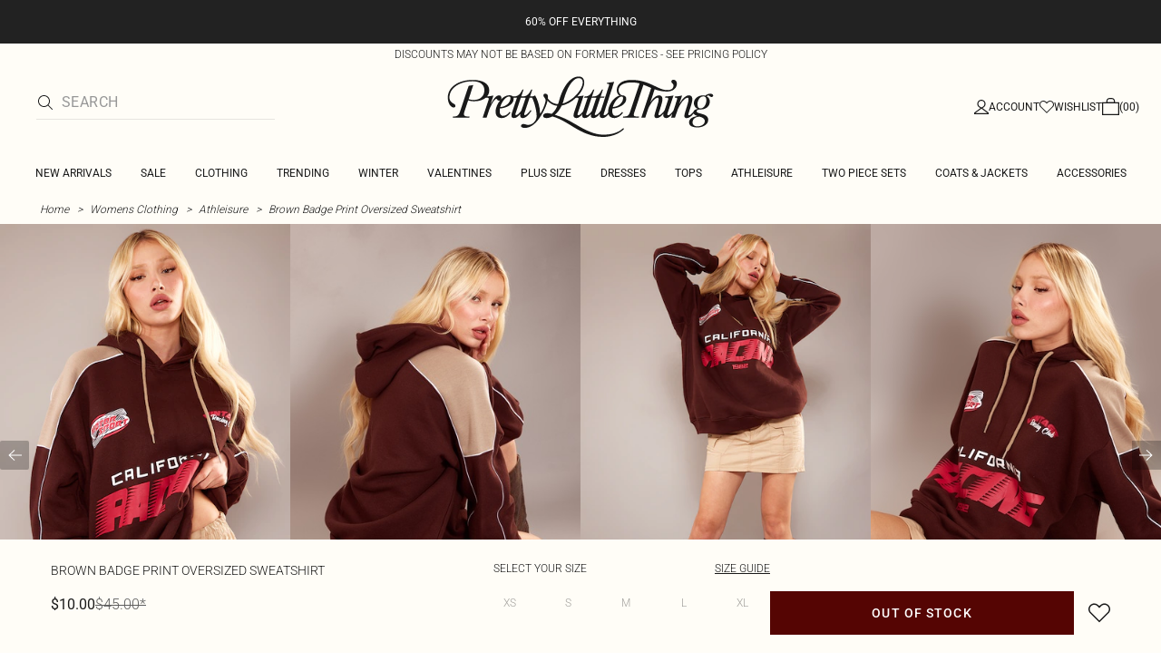

--- FILE ---
content_type: text/html; charset=utf-8
request_url: https://www.prettylittlething.us/brown-badge-print-oversized-sweatshirt.html
body_size: 39555
content:
<!DOCTYPE html><html dir="ltr" lang="en"><head><meta charSet="utf-8" data-next-head=""/><meta name="viewport" content="initial-scale=1.0, width=device-width, maximum-scale=5" data-next-head=""/><link rel="apple-touch-icon" sizes="180x180" href="https://cdn-media.prettylittlething.com/favicons/apple-touch-icon.png" data-next-head=""/><link rel="icon" type="image/png" sizes="32x32" href="https://cdn-media.prettylittlething.com/favicons/favicon-32x32.png" data-next-head=""/><link rel="icon" type="image/png" sizes="16x16" href="https://cdn-media.prettylittlething.com/favicons/favicon-16x16.png" data-next-head=""/><link rel="manifest" href="https://cdn-media.prettylittlething.com/favicons/site.webmanifest" data-next-head=""/><link rel="mask-icon" href="https://cdn-media.prettylittlething.com/favicons/safari-pinned-tab.svg" color="#f6c3dc" data-next-head=""/><meta name="apple-mobile-web-app-title" content="PLT" data-next-head=""/><meta name="application-name" content="PLT" data-next-head=""/><meta name="msapplication-TileColor" content="#000000" data-next-head=""/><meta name="theme-color" content="#ffffff" data-next-head=""/><meta property="og:url" content="https://www.prettylittlething.us/brown-badge-print-oversized-sweatshirt.html" data-next-head=""/><meta property="og:site_name" content="PrettyLittleThing" data-next-head=""/><meta property="og:type" content="product" data-next-head=""/><meta property="og:locale" content="en_US" data-next-head=""/><meta property="og:title" content="Brown Badge Print Oversized Sweatshirt | Athleisure" data-next-head=""/><meta property="og:description" content="The Brown Badge Print Oversized Sweatshirt | Head online and shop this season&#x27;s range of Athleisure at PrettyLittleThing. Express shipping available." data-next-head=""/><meta property="og:image" content="https://cdn-img.prettylittlething.com/2/7/a/b/27abe7c3649d0fea07a3c51a2525b2634163fef0_cnc9124_1.jpg" data-next-head=""/><meta name="twitter:card" content="summary" data-next-head=""/><meta name="twitter:title" content="Brown Badge Print Oversized Sweatshirt | Athleisure" data-next-head=""/><meta name="twitter:description" content="The Brown Badge Print Oversized Sweatshirt | Head online and shop this season&#x27;s range of Athleisure at PrettyLittleThing. Express shipping available." data-next-head=""/><meta name="twitter:image" content="https://cdn-img.prettylittlething.com/2/7/a/b/27abe7c3649d0fea07a3c51a2525b2634163fef0_cnc9124_1.jpg" data-next-head=""/><meta name="twitter:site" content="@OfficialPLT" data-next-head=""/><title data-next-head="">Brown Badge Print Oversized Sweatshirt | Athleisure | PrettyLittleThing USA</title><meta name="description" content="The Brown Badge Print Oversized Sweatshirt | Head online and shop this season&#x27;s range of Athleisure at PrettyLittleThing. Express shipping available." data-next-head=""/><meta name="robots" content="index, follow" data-next-head=""/><link rel="canonical" href="https://www.prettylittlething.us/brown-badge-print-oversized-sweatshirt.html" data-next-head=""/><link rel="alternate" href="https://www.prettylittlething.ie/brown-badge-print-oversized-sweatshirt.html" hrefLang="en-ie" data-next-head=""/><link rel="alternate" href="https://www.prettylittlething.us/brown-badge-print-oversized-sweatshirt.html" hrefLang="en-us" data-next-head=""/><link rel="alternate" href="https://www.prettylittlething.ca/brown-badge-print-oversized-sweatshirt.html" hrefLang="en-ca" data-next-head=""/><link rel="alternate" href="https://www.prettylittlething.sa/brown-badge-print-oversized-sweatshirt.html" hrefLang="en-sa" data-next-head=""/><link rel="alternate" href="https://www.prettylittlething.qa/brown-badge-print-oversized-sweatshirt.html" hrefLang="en-qa" data-next-head=""/><link rel="alternate" href="https://www.prettylittlething.com.au/brown-badge-print-oversized-sweatshirt.html" hrefLang="en-au" data-next-head=""/><link rel="alternate" href="https://www.prettylittlething.ae/brown-badge-print-oversized-sweatshirt.html" hrefLang="en-ae" data-next-head=""/><link rel="alternate" href="https://www.prettylittlething.fr/sweat-marron-oversize-a-badges-imprimes.html" hrefLang="fr-fr" data-next-head=""/><link rel="alternate" href="https://www.prettylittlething.com/brown-badge-print-oversized-sweatshirt.html" hrefLang="en-gb" data-next-head=""/><link rel="alternate" href="https://www.prettylittlething.com.au/brown-badge-print-oversized-sweatshirt.html" hrefLang="en-nz" data-next-head=""/><link rel="preload" as="font" type="font/ttf" crossorigin="anonymous" href="https://cdn-skin.prettylittlething.com/frontend/prettylittlething/plt-theme/fonts/Roboto-Light.ttf"/><link rel="preload" as="font" type="font/ttf" crossorigin="anonymous" href="https://cdn-skin.prettylittlething.com/frontend/prettylittlething/plt-theme/fonts/Roboto-Regular.ttf"/><link rel="preload" as="font" type="font/ttf" crossorigin="anonymous" href="https://cdn-skin.prettylittlething.com/frontend/prettylittlething/plt-theme/fonts/Roboto-Medium.ttf"/><link rel="preload" as="font" type="font/ttf" crossorigin="anonymous" href="https://cdn-skin.prettylittlething.com/frontend/prettylittlething/plt-theme/fonts/Cardo-Regular.ttf"/><link rel="preload" href="https://cdn-skin.prettylittlething.com/use1/_next/static/css/59aa2bbda73d71ea.css" as="style"/><link rel="preload" as="image" imageSrcSet="https://cdn-img.prettylittlething.com/2/7/a/b/27abe7c3649d0fea07a3c51a2525b2634163fef0_cnc9124_1.jpg?imwidth=160 160w, https://cdn-img.prettylittlething.com/2/7/a/b/27abe7c3649d0fea07a3c51a2525b2634163fef0_cnc9124_1.jpg?imwidth=300 300w, https://cdn-img.prettylittlething.com/2/7/a/b/27abe7c3649d0fea07a3c51a2525b2634163fef0_cnc9124_1.jpg?imwidth=400 400w, https://cdn-img.prettylittlething.com/2/7/a/b/27abe7c3649d0fea07a3c51a2525b2634163fef0_cnc9124_1.jpg?imwidth=600 600w, https://cdn-img.prettylittlething.com/2/7/a/b/27abe7c3649d0fea07a3c51a2525b2634163fef0_cnc9124_1.jpg?imwidth=800 800w, https://cdn-img.prettylittlething.com/2/7/a/b/27abe7c3649d0fea07a3c51a2525b2634163fef0_cnc9124_1.jpg?imwidth=1024 1024w, https://cdn-img.prettylittlething.com/2/7/a/b/27abe7c3649d0fea07a3c51a2525b2634163fef0_cnc9124_1.jpg?imwidth=1200 1200w, https://cdn-img.prettylittlething.com/2/7/a/b/27abe7c3649d0fea07a3c51a2525b2634163fef0_cnc9124_1.jpg?imwidth=1600 1600w, https://cdn-img.prettylittlething.com/2/7/a/b/27abe7c3649d0fea07a3c51a2525b2634163fef0_cnc9124_1.jpg?imwidth=2048 2048w" imageSizes="(max-width: 1024px) 40vw, 25vw" data-next-head=""/><link rel="preload" as="image" imageSrcSet="https://cdn-img.prettylittlething.com/e/f/8/5/ef85d550c8ba3b46b135c48a8a10750cfa6f6121_cnc9124_2.jpg?imwidth=160 160w, https://cdn-img.prettylittlething.com/e/f/8/5/ef85d550c8ba3b46b135c48a8a10750cfa6f6121_cnc9124_2.jpg?imwidth=300 300w, https://cdn-img.prettylittlething.com/e/f/8/5/ef85d550c8ba3b46b135c48a8a10750cfa6f6121_cnc9124_2.jpg?imwidth=400 400w, https://cdn-img.prettylittlething.com/e/f/8/5/ef85d550c8ba3b46b135c48a8a10750cfa6f6121_cnc9124_2.jpg?imwidth=600 600w, https://cdn-img.prettylittlething.com/e/f/8/5/ef85d550c8ba3b46b135c48a8a10750cfa6f6121_cnc9124_2.jpg?imwidth=800 800w, https://cdn-img.prettylittlething.com/e/f/8/5/ef85d550c8ba3b46b135c48a8a10750cfa6f6121_cnc9124_2.jpg?imwidth=1024 1024w, https://cdn-img.prettylittlething.com/e/f/8/5/ef85d550c8ba3b46b135c48a8a10750cfa6f6121_cnc9124_2.jpg?imwidth=1200 1200w, https://cdn-img.prettylittlething.com/e/f/8/5/ef85d550c8ba3b46b135c48a8a10750cfa6f6121_cnc9124_2.jpg?imwidth=1600 1600w, https://cdn-img.prettylittlething.com/e/f/8/5/ef85d550c8ba3b46b135c48a8a10750cfa6f6121_cnc9124_2.jpg?imwidth=2048 2048w" imageSizes="(max-width: 1024px) 40vw, 25vw" data-next-head=""/><link rel="preload" as="image" imageSrcSet="https://cdn-img.prettylittlething.com/6/d/8/1/6d81658d1767b5b029e6ebca1cf8e184d65da3ba_cnc9124_3.jpg?imwidth=160 160w, https://cdn-img.prettylittlething.com/6/d/8/1/6d81658d1767b5b029e6ebca1cf8e184d65da3ba_cnc9124_3.jpg?imwidth=300 300w, https://cdn-img.prettylittlething.com/6/d/8/1/6d81658d1767b5b029e6ebca1cf8e184d65da3ba_cnc9124_3.jpg?imwidth=400 400w, https://cdn-img.prettylittlething.com/6/d/8/1/6d81658d1767b5b029e6ebca1cf8e184d65da3ba_cnc9124_3.jpg?imwidth=600 600w, https://cdn-img.prettylittlething.com/6/d/8/1/6d81658d1767b5b029e6ebca1cf8e184d65da3ba_cnc9124_3.jpg?imwidth=800 800w, https://cdn-img.prettylittlething.com/6/d/8/1/6d81658d1767b5b029e6ebca1cf8e184d65da3ba_cnc9124_3.jpg?imwidth=1024 1024w, https://cdn-img.prettylittlething.com/6/d/8/1/6d81658d1767b5b029e6ebca1cf8e184d65da3ba_cnc9124_3.jpg?imwidth=1200 1200w, https://cdn-img.prettylittlething.com/6/d/8/1/6d81658d1767b5b029e6ebca1cf8e184d65da3ba_cnc9124_3.jpg?imwidth=1600 1600w, https://cdn-img.prettylittlething.com/6/d/8/1/6d81658d1767b5b029e6ebca1cf8e184d65da3ba_cnc9124_3.jpg?imwidth=2048 2048w" imageSizes="(max-width: 1024px) 40vw, 25vw" data-next-head=""/><link rel="stylesheet" href="https://cdn-skin.prettylittlething.com/use1/_next/static/css/59aa2bbda73d71ea.css" data-n-g=""/><noscript data-n-css=""></noscript><script defer="" noModule="" src="https://cdn-skin.prettylittlething.com/use1/_next/static/chunks/polyfills-42372ed130431b0a.js"></script><script defer="" src="https://cdn-skin.prettylittlething.com/use1/_next/static/chunks/7210.65da45a57a2fcfd1.js"></script><script defer="" src="https://cdn-skin.prettylittlething.com/use1/_next/static/chunks/399.3a3d3795e2db5521.js"></script><script defer="" src="https://cdn-skin.prettylittlething.com/use1/_next/static/chunks/6913-31d089a32a2f5e04.js"></script><script defer="" src="https://cdn-skin.prettylittlething.com/use1/_next/static/chunks/8444-34b79f0dda2bb3b9.js"></script><script defer="" src="https://cdn-skin.prettylittlething.com/use1/_next/static/chunks/454-ccde23e1fb892370.js"></script><script defer="" src="https://cdn-skin.prettylittlething.com/use1/_next/static/chunks/3888.9265f9bdedd7e284.js"></script><script defer="" src="https://cdn-skin.prettylittlething.com/use1/_next/static/chunks/305.b510d1fc0ca44450.js"></script><script defer="" src="https://cdn-skin.prettylittlething.com/use1/_next/static/chunks/6215.5724d8c08b74f740.js"></script><script defer="" src="https://cdn-skin.prettylittlething.com/use1/_next/static/chunks/7689.6cb4af408cecef99.js"></script><script defer="" src="https://cdn-skin.prettylittlething.com/use1/_next/static/chunks/9075-2f70d6049c1c5a41.js"></script><script defer="" src="https://cdn-skin.prettylittlething.com/use1/_next/static/chunks/682-3c1514af1b01f7b2.js"></script><script defer="" src="https://cdn-skin.prettylittlething.com/use1/_next/static/chunks/6649-eaa2dc098dc95145.js"></script><script defer="" src="https://cdn-skin.prettylittlething.com/use1/_next/static/chunks/8221-cafb8f3623bd0fa7.js"></script><script defer="" src="https://cdn-skin.prettylittlething.com/use1/_next/static/chunks/7300-ff6521c177c6c4a8.js"></script><script defer="" src="https://cdn-skin.prettylittlething.com/use1/_next/static/chunks/369-029b1dfa8c54b8e6.js"></script><script defer="" src="https://cdn-skin.prettylittlething.com/use1/_next/static/chunks/7563-0117822999c1b12b.js"></script><script defer="" src="https://cdn-skin.prettylittlething.com/use1/_next/static/chunks/5350-f174491e799c7078.js"></script><script defer="" src="https://cdn-skin.prettylittlething.com/use1/_next/static/chunks/9701-2f56b22fac062c03.js"></script><script defer="" src="https://cdn-skin.prettylittlething.com/use1/_next/static/chunks/7069-ee384dbe820d3421.js"></script><script defer="" src="https://cdn-skin.prettylittlething.com/use1/_next/static/chunks/9260-103971e5935334cc.js"></script><script defer="" src="https://cdn-skin.prettylittlething.com/use1/_next/static/chunks/6460-00583a4efee2ba09.js"></script><script defer="" src="https://cdn-skin.prettylittlething.com/use1/_next/static/chunks/2797-00f7d0f26c841c71.js"></script><script defer="" src="https://cdn-skin.prettylittlething.com/use1/_next/static/chunks/6791-4eee62ce91d17e8e.js"></script><script defer="" src="https://cdn-skin.prettylittlething.com/use1/_next/static/chunks/7519.46b8716e982370b7.js"></script><script defer="" src="https://cdn-skin.prettylittlething.com/use1/_next/static/chunks/8212-8bd4ae34ac95c0de.js"></script><script defer="" src="https://cdn-skin.prettylittlething.com/use1/_next/static/chunks/1301-8a06d84a952caefa.js"></script><script defer="" src="https://cdn-skin.prettylittlething.com/use1/_next/static/chunks/3856-d3acfffcac4bc4f6.js"></script><script defer="" src="https://cdn-skin.prettylittlething.com/use1/_next/static/chunks/676-a327c9d4852ae6f2.js"></script><script defer="" src="https://cdn-skin.prettylittlething.com/use1/_next/static/chunks/9760-b43db3489bf06aab.js"></script><script defer="" src="https://cdn-skin.prettylittlething.com/use1/_next/static/chunks/445.94b152a287918d05.js"></script><script defer="" src="https://cdn-skin.prettylittlething.com/use1/_next/static/chunks/1481-ad56c5d8e3e11dc0.js"></script><script defer="" src="https://cdn-skin.prettylittlething.com/use1/_next/static/chunks/8230-a594d3473adeeb90.js"></script><script defer="" src="https://cdn-skin.prettylittlething.com/use1/_next/static/chunks/1078-ede73923eb9777ae.js"></script><script defer="" src="https://cdn-skin.prettylittlething.com/use1/_next/static/chunks/4357-0ec26cfe8677129a.js"></script><script defer="" src="https://cdn-skin.prettylittlething.com/use1/_next/static/chunks/6589.4d1c40285cbf760f.js"></script><script defer="" src="https://cdn-skin.prettylittlething.com/use1/_next/static/chunks/493-f1f0b71cf0cb846c.js"></script><script defer="" src="https://cdn-skin.prettylittlething.com/use1/_next/static/chunks/9508-0e38904599d96b52.js"></script><script defer="" src="https://cdn-skin.prettylittlething.com/use1/_next/static/chunks/2128.f030e1293564ebad.js"></script><script defer="" src="https://cdn-skin.prettylittlething.com/use1/_next/static/chunks/4655-87c64bac0a284f5a.js"></script><script defer="" src="https://cdn-skin.prettylittlething.com/use1/_next/static/chunks/9283-38882ef1f7842c9c.js"></script><script defer="" src="https://cdn-skin.prettylittlething.com/use1/_next/static/chunks/7.76e6795d14ad4c18.js"></script><script defer="" src="https://cdn-skin.prettylittlething.com/use1/_next/static/chunks/1801.ec1f7a23748ba9c5.js"></script><script src="https://cdn-skin.prettylittlething.com/use1/_next/static/chunks/webpack-0b9d5f76541a6014.js" defer=""></script><script src="https://cdn-skin.prettylittlething.com/use1/_next/static/chunks/framework-f3542fae05167ed2.js" defer=""></script><script src="https://cdn-skin.prettylittlething.com/use1/_next/static/chunks/main-5e39368fec37698a.js" defer=""></script><script src="https://cdn-skin.prettylittlething.com/use1/_next/static/chunks/pages/_app-f1de751cb077ec9c.js" defer=""></script><script src="https://cdn-skin.prettylittlething.com/use1/_next/static/chunks/9573-8567848f6caac75d.js" defer=""></script><script src="https://cdn-skin.prettylittlething.com/use1/_next/static/chunks/2135-cc9a64d792d03137.js" defer=""></script><script src="https://cdn-skin.prettylittlething.com/use1/_next/static/chunks/4587-4c14e7225e4376e8.js" defer=""></script><script src="https://cdn-skin.prettylittlething.com/use1/_next/static/chunks/2732-08e5731ceed9d2bc.js" defer=""></script><script src="https://cdn-skin.prettylittlething.com/use1/_next/static/chunks/pages/%5B...slug%5D-34b9c820afe7105a.js" defer=""></script><script src="https://cdn-skin.prettylittlething.com/use1/_next/static/4Pxw0T91H6a3RJSEZ-Bdq/_buildManifest.js" defer=""></script><script src="https://cdn-skin.prettylittlething.com/use1/_next/static/4Pxw0T91H6a3RJSEZ-Bdq/_ssgManifest.js" defer=""></script>
<script>(window.BOOMR_mq=window.BOOMR_mq||[]).push(["addVar",{"rua.upush":"false","rua.cpush":"true","rua.upre":"false","rua.cpre":"true","rua.uprl":"false","rua.cprl":"false","rua.cprf":"false","rua.trans":"SJ-42151101-ff18-4c3a-859c-aa48ad549818","rua.cook":"false","rua.ims":"false","rua.ufprl":"false","rua.cfprl":"false","rua.isuxp":"false","rua.texp":"norulematch","rua.ceh":"false","rua.ueh":"false","rua.ieh.st":"0"}]);</script>
                              <script>!function(a){var e="https://s.go-mpulse.net/boomerang/",t="addEventListener";if(""=="True")a.BOOMR_config=a.BOOMR_config||{},a.BOOMR_config.PageParams=a.BOOMR_config.PageParams||{},a.BOOMR_config.PageParams.pci=!0,e="https://s2.go-mpulse.net/boomerang/";if(window.BOOMR_API_key="KVB7D-P8KGL-2UYKY-9ZDAA-D2T6V",function(){function n(e){a.BOOMR_onload=e&&e.timeStamp||(new Date).getTime()}if(!a.BOOMR||!a.BOOMR.version&&!a.BOOMR.snippetExecuted){a.BOOMR=a.BOOMR||{},a.BOOMR.snippetExecuted=!0;var i,_,o,r=document.createElement("iframe");if(a[t])a[t]("load",n,!1);else if(a.attachEvent)a.attachEvent("onload",n);r.src="javascript:void(0)",r.title="",r.role="presentation",(r.frameElement||r).style.cssText="width:0;height:0;border:0;display:none;",o=document.getElementsByTagName("script")[0],o.parentNode.insertBefore(r,o);try{_=r.contentWindow.document}catch(O){i=document.domain,r.src="javascript:var d=document.open();d.domain='"+i+"';void(0);",_=r.contentWindow.document}_.open()._l=function(){var a=this.createElement("script");if(i)this.domain=i;a.id="boomr-if-as",a.src=e+"KVB7D-P8KGL-2UYKY-9ZDAA-D2T6V",BOOMR_lstart=(new Date).getTime(),this.body.appendChild(a)},_.write("<bo"+'dy onload="document._l();">'),_.close()}}(),"".length>0)if(a&&"performance"in a&&a.performance&&"function"==typeof a.performance.setResourceTimingBufferSize)a.performance.setResourceTimingBufferSize();!function(){if(BOOMR=a.BOOMR||{},BOOMR.plugins=BOOMR.plugins||{},!BOOMR.plugins.AK){var e="true"=="true"?1:0,t="",n="clp2xwixgyvaq2lz5nmq-f-af063c55e-clientnsv4-s.akamaihd.net",i="false"=="true"?2:1,_={"ak.v":"39","ak.cp":"507959","ak.ai":parseInt("334764",10),"ak.ol":"0","ak.cr":8,"ak.ipv":4,"ak.proto":"h2","ak.rid":"7449b8ad","ak.r":47369,"ak.a2":e,"ak.m":"dsca","ak.n":"essl","ak.bpcip":"18.223.171.0","ak.cport":49452,"ak.gh":"23.208.24.100","ak.quicv":"","ak.tlsv":"tls1.3","ak.0rtt":"","ak.0rtt.ed":"","ak.csrc":"-","ak.acc":"","ak.t":"1769597785","ak.ak":"hOBiQwZUYzCg5VSAfCLimQ==uC4ez63vW/hwmlCaF6fv/jDBd2kXNPTYJ9cuit/NU5cFsCbnMKJISnXuYUfDtvroWXf32+wYfD0l3EYyYKhjYLmwmLbEFElILw89msQUiXtVimIC/[base64]","ak.pv":"636","ak.dpoabenc":"","ak.tf":i};if(""!==t)_["ak.ruds"]=t;var o={i:!1,av:function(e){var t="http.initiator";if(e&&(!e[t]||"spa_hard"===e[t]))_["ak.feo"]=void 0!==a.aFeoApplied?1:0,BOOMR.addVar(_)},rv:function(){var a=["ak.bpcip","ak.cport","ak.cr","ak.csrc","ak.gh","ak.ipv","ak.m","ak.n","ak.ol","ak.proto","ak.quicv","ak.tlsv","ak.0rtt","ak.0rtt.ed","ak.r","ak.acc","ak.t","ak.tf"];BOOMR.removeVar(a)}};BOOMR.plugins.AK={akVars:_,akDNSPreFetchDomain:n,init:function(){if(!o.i){var a=BOOMR.subscribe;a("before_beacon",o.av,null,null),a("onbeacon",o.rv,null,null),o.i=!0}return this},is_complete:function(){return!0}}}}()}(window);</script></head><body class="overflow-x-hidden font-brand-thin"><noscript><iframe title="tag manager" src="https://www.googletagmanager.com/ns.html?id=GTM-T7CZND" height="0" width="0" style="display:none;visibility:hidden"></iframe></noscript><link rel="preload" as="image" imageSrcSet="https://cdn-img.prettylittlething.com/2/7/a/b/27abe7c3649d0fea07a3c51a2525b2634163fef0_cnc9124_1.jpg?imwidth=160 160w, https://cdn-img.prettylittlething.com/2/7/a/b/27abe7c3649d0fea07a3c51a2525b2634163fef0_cnc9124_1.jpg?imwidth=300 300w, https://cdn-img.prettylittlething.com/2/7/a/b/27abe7c3649d0fea07a3c51a2525b2634163fef0_cnc9124_1.jpg?imwidth=400 400w, https://cdn-img.prettylittlething.com/2/7/a/b/27abe7c3649d0fea07a3c51a2525b2634163fef0_cnc9124_1.jpg?imwidth=600 600w, https://cdn-img.prettylittlething.com/2/7/a/b/27abe7c3649d0fea07a3c51a2525b2634163fef0_cnc9124_1.jpg?imwidth=800 800w, https://cdn-img.prettylittlething.com/2/7/a/b/27abe7c3649d0fea07a3c51a2525b2634163fef0_cnc9124_1.jpg?imwidth=1024 1024w, https://cdn-img.prettylittlething.com/2/7/a/b/27abe7c3649d0fea07a3c51a2525b2634163fef0_cnc9124_1.jpg?imwidth=1200 1200w, https://cdn-img.prettylittlething.com/2/7/a/b/27abe7c3649d0fea07a3c51a2525b2634163fef0_cnc9124_1.jpg?imwidth=1600 1600w, https://cdn-img.prettylittlething.com/2/7/a/b/27abe7c3649d0fea07a3c51a2525b2634163fef0_cnc9124_1.jpg?imwidth=2048 2048w" imageSizes="(max-width: 1024px) 40vw, 25vw"/><link rel="preload" as="image" imageSrcSet="https://cdn-img.prettylittlething.com/e/f/8/5/ef85d550c8ba3b46b135c48a8a10750cfa6f6121_cnc9124_2.jpg?imwidth=160 160w, https://cdn-img.prettylittlething.com/e/f/8/5/ef85d550c8ba3b46b135c48a8a10750cfa6f6121_cnc9124_2.jpg?imwidth=300 300w, https://cdn-img.prettylittlething.com/e/f/8/5/ef85d550c8ba3b46b135c48a8a10750cfa6f6121_cnc9124_2.jpg?imwidth=400 400w, https://cdn-img.prettylittlething.com/e/f/8/5/ef85d550c8ba3b46b135c48a8a10750cfa6f6121_cnc9124_2.jpg?imwidth=600 600w, https://cdn-img.prettylittlething.com/e/f/8/5/ef85d550c8ba3b46b135c48a8a10750cfa6f6121_cnc9124_2.jpg?imwidth=800 800w, https://cdn-img.prettylittlething.com/e/f/8/5/ef85d550c8ba3b46b135c48a8a10750cfa6f6121_cnc9124_2.jpg?imwidth=1024 1024w, https://cdn-img.prettylittlething.com/e/f/8/5/ef85d550c8ba3b46b135c48a8a10750cfa6f6121_cnc9124_2.jpg?imwidth=1200 1200w, https://cdn-img.prettylittlething.com/e/f/8/5/ef85d550c8ba3b46b135c48a8a10750cfa6f6121_cnc9124_2.jpg?imwidth=1600 1600w, https://cdn-img.prettylittlething.com/e/f/8/5/ef85d550c8ba3b46b135c48a8a10750cfa6f6121_cnc9124_2.jpg?imwidth=2048 2048w" imageSizes="(max-width: 1024px) 40vw, 25vw"/><link rel="preload" as="image" imageSrcSet="https://cdn-img.prettylittlething.com/6/d/8/1/6d81658d1767b5b029e6ebca1cf8e184d65da3ba_cnc9124_3.jpg?imwidth=160 160w, https://cdn-img.prettylittlething.com/6/d/8/1/6d81658d1767b5b029e6ebca1cf8e184d65da3ba_cnc9124_3.jpg?imwidth=300 300w, https://cdn-img.prettylittlething.com/6/d/8/1/6d81658d1767b5b029e6ebca1cf8e184d65da3ba_cnc9124_3.jpg?imwidth=400 400w, https://cdn-img.prettylittlething.com/6/d/8/1/6d81658d1767b5b029e6ebca1cf8e184d65da3ba_cnc9124_3.jpg?imwidth=600 600w, https://cdn-img.prettylittlething.com/6/d/8/1/6d81658d1767b5b029e6ebca1cf8e184d65da3ba_cnc9124_3.jpg?imwidth=800 800w, https://cdn-img.prettylittlething.com/6/d/8/1/6d81658d1767b5b029e6ebca1cf8e184d65da3ba_cnc9124_3.jpg?imwidth=1024 1024w, https://cdn-img.prettylittlething.com/6/d/8/1/6d81658d1767b5b029e6ebca1cf8e184d65da3ba_cnc9124_3.jpg?imwidth=1200 1200w, https://cdn-img.prettylittlething.com/6/d/8/1/6d81658d1767b5b029e6ebca1cf8e184d65da3ba_cnc9124_3.jpg?imwidth=1600 1600w, https://cdn-img.prettylittlething.com/6/d/8/1/6d81658d1767b5b029e6ebca1cf8e184d65da3ba_cnc9124_3.jpg?imwidth=2048 2048w" imageSizes="(max-width: 1024px) 40vw, 25vw"/><link rel="preload" as="image" href="https://cdn-media.prettylittlething.com/swatches/brown.jpg"/><div id="__next"><script type="application/ld+json" data-testid="breadcrumbs-schema-json">{"@context":"https://schema.org","@type":"BreadcrumbList","itemListElement":[{"@type":"ListItem","position":1,"item":{"@id":"https://www.prettylittlething.us/","name":"Home"}},{"@type":"ListItem","position":2,"item":{"@id":"https://www.prettylittlething.us/clothing.html","name":"Womens Clothing"}},{"@type":"ListItem","position":3,"item":{"@id":"https://www.prettylittlething.us/clothing/athleisure.html","name":"Athleisure"}},{"@type":"ListItem","position":4,"item":{"@id":"https://www.prettylittlething.us/brown-badge-print-oversized-sweatshirt.html","name":"Brown Badge Print Oversized Sweatshirt"}}]}</script><div class="flex min-h-screen flex-col bg-rebrand-accent-100 text-rebrand-accent-100-contrast"><div id="header-top-nav" class="sticky z-header transition-all duration-500" style="top:0"><header class="relative z-header"><div id="header-banners"><style>
          #header-banner {
            background-color: #222222;
          }
          @media (min-width: 1024px) {
            #header-banner {
              background-color: #222222;
            }
          }
          </style><a class="link-banner flex-col hover:no-underline h-full min-h-[48px] px-2 py-3 text-xs leading-[84%] flex items-center justify-center text-center" href="/view-all.html" id="header-banner"><p class="w-full lg:hidden font-rebrand-regular" style="color:#FFFFFF;font-size:12px">60% OFF EVERYTHING</p><p class="hidden w-full lg:block font-rebrand-regular" style="color:#FFFFFF;font-size:12px">60% OFF EVERYTHING</p></a><a href="/terms#pricing-policy" class="w-full" target="_blank" rel="noreferrer" id="discount-banner"><div class="bg-rebrand-accent-100 px-4 py-1 text-center text-rebrand-accent-100-contrast"><p class="mb-0 font-rebrand-light text-xs uppercase">DISCOUNTS MAY NOT BE BASED ON FORMER PRICES - SEE PRICING POLICY</p></div></a></div><div class="grid grid-cols-[12px_1fr_1fr_1fr_12px] grid-rows-[auto_12px_auto_auto_auto] items-center bg-rebrand-accent-100 pt-2 text-rebrand-accent-100-contrast lg:grid-cols-[24px_1fr_1fr_1fr_24px] lg:grid-rows-[auto_auto_auto] lg:pt-3"><div class="col-start-2 flex gap-3 lg:hidden"><button id="header-burger-menu" class="p-1.5 lg:hidden"><svg width="16" height="16" viewBox="0 0 16 16" fill="none" xmlns="http://www.w3.org/2000/svg" class="w-[18px] text-rebrand-base-100-contrast" aria-hidden="true" focusable="false"><g id="Menu"><path id="Primary" d="M0 5H16V6H0V5ZM16 10V11H0V10H16Z" fill="currentColor"></path></g></svg><span style="position:absolute;border:0;width:1px;height:1px;padding:0;margin:-1px;overflow:hidden;clip:rect(0, 0, 0, 0);white-space:nowrap;word-wrap:normal">Menu</span></button><button id="header-search-icon" class=""><svg width="16" height="16" viewBox="0 0 16 16" fill="none" xmlns="http://www.w3.org/2000/svg" class="block w-5 cursor-pointer text-rebrand-base-100-contrast lg:hidden" aria-hidden="true" focusable="false"><g id="magnifying-glass-light 1" clip-path="url(#clip0_5034_9188)"><path id="Vector" d="M12 6.5C12 5.77773 11.8577 5.06253 11.5813 4.39524C11.3049 3.72795 10.8998 3.12163 10.3891 2.61091C9.87837 2.10019 9.27205 1.69506 8.60476 1.41866C7.93747 1.14226 7.22227 1 6.5 1C5.77773 1 5.06253 1.14226 4.39524 1.41866C3.72795 1.69506 3.12163 2.10019 2.61091 2.61091C2.10019 3.12163 1.69506 3.72795 1.41866 4.39524C1.14226 5.06253 1 5.77773 1 6.5C1 7.22227 1.14226 7.93747 1.41866 8.60476C1.69506 9.27205 2.10019 9.87837 2.61091 10.3891C3.12163 10.8998 3.72795 11.3049 4.39524 11.5813C5.06253 11.8577 5.77773 12 6.5 12C7.22227 12 7.93747 11.8577 8.60476 11.5813C9.27205 11.3049 9.87837 10.8998 10.3891 10.3891C10.8998 9.87837 11.3049 9.27205 11.5813 8.60476C11.8577 7.93747 12 7.22227 12 6.5ZM10.7281 11.4375C9.59375 12.4125 8.11563 13 6.5 13C2.90937 13 0 10.0906 0 6.5C0 2.90937 2.90937 0 6.5 0C10.0906 0 13 2.90937 13 6.5C13 8.11563 12.4125 9.59375 11.4375 10.7281L15.8531 15.1469C16.0469 15.3406 16.0469 15.6594 15.8531 15.8531C15.6594 16.0469 15.3406 16.0469 15.1469 15.8531L10.7281 11.4375Z" fill="currentColor"></path></g><defs><clipPath id="clip0_5034_9188"><rect width="16" height="16" fill="white"></rect></clipPath></defs></svg><span style="position:absolute;border:0;width:1px;height:1px;padding:0;margin:-1px;overflow:hidden;clip:rect(0, 0, 0, 0);white-space:nowrap;word-wrap:normal">Search</span></button></div><div class="lg:col-auto lg:col-start-2 lg:row-start-auto lg:row-end-auto lg:max-w-[279px] hidden lg:block"><div class="lg:-mis-6"><div class="relative lg:pis-10"><form id="header-search-input" role="search" aria-label="sitewide" class="flex !border-b transition-colors duration-200 focus-within:border-b-2 focus-within:!border-rebrand-accent-100-contrast lg:border-b-1 border-y border-rebrand-base-300 px-4 py-2.5 leading-none lg:border-t-0 lg:border-rebrand-primary/10 lg:px-0 lg:pb-2 lg:pt-0"><div class="visible flex items-center"><button id="search-button" type="submit" tabindex="-1" aria-label="search" title="Search"><svg width="16" height="16" viewBox="0 0 16 16" fill="none" xmlns="http://www.w3.org/2000/svg" class="h-4 w-5 text-current mie-2"><g id="magnifying-glass-light 1" clip-path="url(#clip0_5034_9188)"><path id="Vector" d="M12 6.5C12 5.77773 11.8577 5.06253 11.5813 4.39524C11.3049 3.72795 10.8998 3.12163 10.3891 2.61091C9.87837 2.10019 9.27205 1.69506 8.60476 1.41866C7.93747 1.14226 7.22227 1 6.5 1C5.77773 1 5.06253 1.14226 4.39524 1.41866C3.72795 1.69506 3.12163 2.10019 2.61091 2.61091C2.10019 3.12163 1.69506 3.72795 1.41866 4.39524C1.14226 5.06253 1 5.77773 1 6.5C1 7.22227 1.14226 7.93747 1.41866 8.60476C1.69506 9.27205 2.10019 9.87837 2.61091 10.3891C3.12163 10.8998 3.72795 11.3049 4.39524 11.5813C5.06253 11.8577 5.77773 12 6.5 12C7.22227 12 7.93747 11.8577 8.60476 11.5813C9.27205 11.3049 9.87837 10.8998 10.3891 10.3891C10.8998 9.87837 11.3049 9.27205 11.5813 8.60476C11.8577 7.93747 12 7.22227 12 6.5ZM10.7281 11.4375C9.59375 12.4125 8.11563 13 6.5 13C2.90937 13 0 10.0906 0 6.5C0 2.90937 2.90937 0 6.5 0C10.0906 0 13 2.90937 13 6.5C13 8.11563 12.4125 9.59375 11.4375 10.7281L15.8531 15.1469C16.0469 15.3406 16.0469 15.6594 15.8531 15.8531C15.6594 16.0469 15.3406 16.0469 15.1469 15.8531L10.7281 11.4375Z" fill="currentColor"></path></g><defs><clipPath id="clip0_5034_9188"><rect width="16" height="16" fill="white"></rect></clipPath></defs></svg></button></div><label for="search-input" class="visually-hidden">Search</label><input id="search-input" spellCheck="false" class="w-full flex-grow bg-transparent font-rebrand-regular uppercase leading-5 tracking-wide text-rebrand-accent-100-contrast placeholder:text-rebrand-base-300 focus:outline-none" placeholder="Search" name="search" value=""/></form></div></div></div><div class="flex items-center justify-center"><span class="inline-block w-[149px] leading-none lg:w-[298px]"><a href="/" id="prettylittlething-wordmark" class="block"><svg aria-label="Pretty Little Thing" viewBox="0 0 679.68 153.24" fill="currentColor" xmlns="http://www.w3.org/2000/svg" class="h-auto w-full cursor-pointer"><defs></defs><path d="M144.74,99.98c6.66,0,12.21-3.7,16.4-9.74l2.71,1.73c-6.29,8.88-14.3,13.69-21.58,13.69-10.36,0-16.03-5.18-16.03-17.01.12-8.63,4.69-19.36,11.47-27.49-1.11.62-1.97.74-3.21.62-1.97-.12-3.33-.99-4.19-2.59-.74-1.36-1.36-2.1-2.47-2.1-3.82,0-13.69,15.78-18.12,29.1l-6.16,18.62h-9.86l14.79-44.38c1.48-4.69.62-6.29-4.44-6.29h-2.1c-6.66,5.79-17.38,9.25-30.45,9.25-4.44,0-9.62-.74-14.18-2.22l-9.37,28.11c-.86,2.59-1.36,4.56-1.36,6.29,0,5.3,4.69,6.29,14.18,6.29l-.74,2.96H18.49l.74-2.96c10.11,0,14.18-2.22,17.75-12.82L58.56,24.41l11.71-2.1-11.84,35.63c3.7,1.11,7.64,2.1,13.07,2.1,16.27,0,26.63-10.11,26.63-24.78,0-13.69-10.73-22.44-29.34-22.44-33.78,0-58.56,17.75-58.56,40.81,0,9.49,6.41,13.44,10.11,15.53,3.95,2.22,4.93,3.58,4.93,5.67,0,2.71-1.6,4.19-4.44,4.19-6.53,0-14.67-9.12-14.67-25.4,0-25.52,25.77-44.14,62.63-44.14,25.89,0,41.18,9.62,41.55,25.77.12,6.29-1.85,11.47-5.42,15.78,5.55-.25,11.96-1.36,16.03-2.34l-7.27,21.95c9.86-17.38,15.16-22.19,21.45-22.19,3.45,0,5.67,2.34,5.67,6.04,0,1.6-.25,2.96-.74,4.07,5.79-6.04,12.7-10.23,20.1-10.36,4.56-.12,7.64.99,9.49,2.96h2.34c12.45,0,16.77-7.52,21.95-17.38h2.71l-5.79,17.38h3.21c12.45,0,16.77-7.52,21.95-17.38h2.71l-5.79,17.38h3.7c4.07,0,7.4-1.36,8.88-2.84,6.78,11.47,11.96,27.37,12.95,46.85,8.01-12.08,13.69-28.73,13.56-35.01-.12-5.42-5.55-6.9-5.55-11.71,0-2.34,1.6-4.19,4.93-4.31,3.82,0,6.66,2.96,6.66,8.51,0,13.81-9.62,35.75-21.58,53.14-12.33,17.88-25.03,24.66-36.25,24.66-6.9,0-10.11-1.97-10.11-5.06,0-2.84,2.84-4.68,6.16-4.68,5.05,0,6.66,2.22,11.96,2.22,12.21,0,21.33-11.84,21.33-21.7,0-13.93-5.3-34.4-11.47-47.1h-6.16l-12.21,36.49c-1.11,3.33-1.48,4.68-1.48,6.04,0,.99.49,1.6,1.6,1.6,3.33,0,9.99-6.04,14.18-12.58l2.47,1.36c-7.77,12.21-15.04,18.62-21.95,18.62-4.31,0-6.29-2.22-6.29-6.16,0-1.48.12-2.96.49-4.44-5.55,6.9-11.1,10.6-16.15,10.6-4.44,0-6.41-2.22-6.41-6.16,0-3.7.99-6.78,2.22-10.36l11.71-35.01h-8.88c.37,1.11.49,2.1.49,3.33,0,14.43-19.73,23.3-34.52,24.04-.37,2.22-.62,4.69-.62,7.15-.12,6.66,2.96,11.34,8.14,11.34ZM163.73,55.35c0-2.84-1.23-4.07-3.58-4.07-6.78,0-18.25,11.59-22.19,26.63,15.66-.99,25.77-11.96,25.77-22.56ZM176.18,96.66c0,.99.62,1.6,1.6,1.6,3.21,0,9.37-5.42,13.44-11.59l10.97-32.55h-12.33l-12.21,36.49c-1.11,3.33-1.48,4.68-1.48,6.04Z"></path><path d="M389.59,54.12l-12.21,36.62c-1.11,3.21-1.48,4.56-1.48,5.92,0,.99.62,1.6,1.6,1.6,3.33,0,9.37-5.3,13.56-11.59l19.97-61.52c.74-2.22.86-3.08.74-3.82,0-1.97-1.97-2.47-6.04-2.1l.86-2.59c5.67-.37,13.69-1.48,18-2.47l-25.03,76.93c-.99,3.21-1.48,4.56-1.48,5.67,0,1.48,1.11,1.85,2.1,1.85,2.22,0,5.3-2.1,9.37-6.78-.12-1.11-.12-2.22-.12-3.21,0-16.15,16.15-40.19,33.91-40.44,7.89-.12,11.59,3.08,11.59,9.25,0,14.43-19.6,23.3-34.65,24.17-.37,2.1-.62,4.69-.62,7.03,0,6.66,3.08,11.34,8.14,11.34,6.78,0,12.21-3.7,16.52-9.74l2.71,1.73c-6.41,8.88-14.43,13.69-21.7,13.69-7.89,0-13.07-2.96-15.04-9.86-5.18,6.17-9.99,9.86-14.92,9.86s-7.4-2.59-7.4-6.9c0-1.11.12-2.22.49-3.7-5.67,7.03-11.1,10.6-16.15,10.6-4.44,0-6.41-2.1-6.41-6.04,0-1.48.12-2.84.37-4.07-5.18,6.41-10.6,10.11-15.78,10.11-4.44,0-6.41-2.22-6.41-6.04,0-1.23.12-2.47.37-3.7-5.18,6.16-9.99,9.74-14.79,9.74s-7.4-2.47-7.4-6.9c0-2.59.99-5.67,2.1-9.12l9.74-29.22c1.48-4.69.62-6.29-4.44-6.29h-.86c-10.48,9.99-23.3,17.63-36.25,20.1-4.68,10.23-10.73,17.75-17.38,23.06,15.66,4.69,33.29,12.58,51.41,23.67,27.74,16.77,49.44,26.63,70.28,26.63,19.6,0,37.6-4.07,50.55-16.64l2.1,1.97c-13.44,14.3-35.51,20.34-52.52,20.34-27.74,0-51.41-10.73-72.99-23.92-17.38-10.48-35.14-22.44-54.99-27.86-5.06,2.84-10.23,4.19-14.79,4.19-5.42,0-8.51-2.1-8.51-5.92s4.56-6.41,9.62-6.41,8.75.99,12.08,1.73c6.04-5.3,10.36-10.85,14.3-20.22-10.48-.99-22.69-7.52-28.11-18.49l2.22-3.45c5.79,11.47,16.77,17.14,27.49,17.63,1.11-3.08,2.22-6.53,3.21-10.23,7.77-28.85,25.4-59.43,48.95-59.43,8.01,0,14.06,5.05,13.81,15.41-.12,10.97-7.03,23.79-17.38,34.77,5.79-.49,12.33-1.48,16.03-2.34l-14.18,42.41c-.99,3.21-1.48,4.56-1.48,5.79,0,1.11.74,1.73,1.85,1.73,2.96,0,6.9-2.96,12.45-10.23l11.22-34.27h-8.88l.86-2.96h1.23c11.84,0,15.41-7.03,20.84-17.38h2.71l-5.92,17.51h.37v-.12h2.71c12.45,0,16.77-7.52,21.95-17.38h2.71l-5.79,17.38h9.62l-.86,2.96h-9.74ZM345.45,16.15c.49-7.27-3.33-11.22-9.99-11.22-16.15,0-30.33,26.75-37.85,55.11-.86,3.33-1.73,6.16-2.84,9.12,23.55-6.29,49.56-32.55,50.67-53.01ZM355.56,90.74c-1.11,3.21-1.48,4.69-1.48,5.67,0,1.23.37,1.97,2.1,1.97,2.84,0,9.49-6.41,12.45-10.73l11.22-33.54h-12.08l-12.21,36.62ZM446.92,55.35c0-2.84-1.23-4.07-3.58-4.07-6.78,0-18.25,11.59-22.19,26.63,15.66-.99,25.77-11.96,25.77-22.56Z"></path><path d="M631.85,88.76c0,7.27,29.22,3.95,29.22,21.33,0,12.95-15.17,19.6-27.86,19.23-15.41-.49-20.34-5.79-20.34-12.7,0-9.74,9.74-14.3,21.45-16.03-4.56-1.48-8.63-3.21-9.99-6.53-5.92,7.64-11.22,11.71-17.75,11.71-3.08,0-5.55-1.6-5.55-5.18,0-2.59.99-6.66,2.34-10.85l5.79-18.99c1.73-5.67,2.34-9.37,2.47-11.84.12-3.7-1.11-4.44-2.59-4.44-5.3,0-14.05,7.15-23.92,27.62v-.12l-7.77,22.81h-9.74l3.08-9.49c-5.42,6.66-10.23,10.36-15.16,10.36s-7.52-2.47-7.52-6.78c0-1.48.37-3.08.86-4.81-5.79,7.15-11.34,11.71-17.51,11.71-3.08,0-5.55-1.6-5.55-5.18,0-2.59,1.11-6.66,2.34-10.85l5.79-18.99c1.73-5.67,2.34-9.37,2.47-11.84.12-3.7-1.11-4.44-2.59-4.44-5.18,0-13.56,6.66-23.18,26.14l-8.01,24.17-9.86-.12,24.9-74.84c-6.41-2.71-12.82-5.67-19.48-8.14l-22.93,69.17c-3.58,10.6-.74,10.97,11.84,10.97l-.74,2.96h-39.82l.74-2.96c12.7,0,14.55-3.58,17.51-12.58l23.55-70.89c-6.04-1.6-12.45-2.59-19.73-2.59-19.23,0-32.92,6.66-32.92,19.48,0,6.41,4.07,12.58,9.25,12.95l-6.41,1.36c-4.69-2.96-7.52-7.64-7.4-14.3.12-12.95,9.25-25.77,37.48-25.77,44.38,0,66.08,25.64,89.02,25.64,10.73,0,15.53-3.58,16.03-10.73.49-6.41-5.3-6.16-5.3-10.6,0-2.71,1.97-4.81,5.3-4.81,4.69,0,8.75,3.95,8.63,10.36-.25,10.6-9.62,19.48-24.9,19.48-12.08,0-22.07-2.47-31.07-5.67l-10.97,33.29c8.14-13.44,16.64-18.12,22.07-18.12s8.51,3.58,8.51,9.25c0,5.18-1.36,10.11-3.21,16.27l-5.92,18.86c-.62,1.97-.86,2.96-.86,3.95,0,1.11.62,1.97,1.6,1.97,3.58,0,10.36-6.9,13.93-12.82l8.51-25.4c1.48-4.69.62-6.29-4.56-6.29h-2.84l.86-2.96c6.16,0,15.53-1.36,20.34-2.47l-14.18,42.41c-.99,3.21-1.48,4.56-1.48,5.79,0,1.11.74,1.73,1.85,1.73,3.21,0,7.4-3.33,13.56-11.59l8.75-26.63c.74-2.22.86-3.08.86-3.82,0-1.48-1.48-2.34-5.06-2.47h-.99l.86-2.96c5.3,0,13.19-1.23,17.51-2.47l-7.15,21.58c8.88-16.52,18.37-21.95,24.29-21.95,5.18,0,8.51,3.58,8.51,9.25,0,5.18-1.36,10.11-3.21,16.27l-5.92,18.86c-.74,1.97-.99,2.96-.99,3.95,0,1.11.62,1.97,1.73,1.97,3.21,0,7.64-4.07,11.22-8.88.99-4.32,6.16-6.66,11.1-7.15-6.04-2.34-10.11-7.52-10.11-14.18,0-11.47,10.48-19.97,23.06-19.97,1.97,0,3.95.25,5.67.74,2.59-2.47,7.15-4.93,12.58-4.93,3.95,0,7.27,1.6,7.27,4.68,0,1.85-1.6,3.7-4.07,3.7-4.56,0-4.81-4.19-7.89-4.19-1.85,0-3.21.99-4.44,2.22,4.93,2.71,8.01,7.77,8.01,13.44,0,10.73-8.63,19.85-22.44,19.85-6.16,0-10.85,1.23-10.85,4.81ZM633.2,126.49c10.6,0,19.23-4.93,19.23-13.19,0-6.78-6.66-9.25-13.44-11.34-9.74.62-17.26,5.55-17.26,14.67,0,5.06,3.45,9.86,11.47,9.86ZM656.38,60.78c0-7.77-3.7-9.86-7.52-9.86-8.01,0-14.79,8.88-14.79,19.85,0,7.4,2.96,10.6,7.52,10.6,8.26,0,14.79-9.49,14.79-20.59Z"></path></svg></a></span></div><div class="flex items-center justify-end lg:col-start-4 lg:gap-[10px] lg:pis-0"><div class="flex gap-3 lg:gap-6" id="frame-header-account-links"><a href="/customer/account/login" class="flex items-center gap-1 whitespace-nowrap" id="account-link" rel="nofollow" aria-label="Account"><svg width="16" height="16" viewBox="0 0 16 16" fill="none" xmlns="http://www.w3.org/2000/svg" class="h-[18px] text-rebrand-base-100-contrast" aria-hidden="true" focusable="false"><g id="Type=Atom, Name=Account, Device=All, State=Default" clip-path="url(#clip0_5310_23388)"><path id="Vector" fill-rule="evenodd" clip-rule="evenodd" d="M14.8571 14.8571H1.14286L7.42857 10.2857L8.12 9.83314L14.8571 14.8571ZM6.23543 7.51314C5.45634 7.0441 4.89526 6.28501 4.67541 5.40261C4.45556 4.5202 4.59491 3.5866 5.06286 2.80686C5.36516 2.29777 5.79517 1.87644 6.31033 1.58459C6.82548 1.29274 7.40792 1.14047 8 1.14286C8.59208 1.14047 9.17452 1.29274 9.68967 1.58459C10.2048 1.87644 10.6348 2.29777 10.9371 2.80686C11.4051 3.5866 11.5444 4.5202 11.3246 5.40261C11.1047 6.28501 10.5437 7.0441 9.76457 7.51314L8.09143 8.51886L6.23543 7.51314ZM9.25829 9.15086L10.3543 8.49257C11.3924 7.86676 12.1399 6.8548 12.433 5.67862C12.7261 4.50244 12.5408 3.25803 11.9177 2.21829C11.5095 1.54412 10.9349 0.986087 10.2491 0.597667C9.56333 0.209246 8.78928 0.00345099 8.00114 0H7.99886C7.21085 0.00344122 6.43691 0.20911 5.75115 0.597314C5.06539 0.985519 4.49076 1.54326 4.08229 2.21714C3.77321 2.73408 3.56905 3.30687 3.4815 3.90276C3.39395 4.49865 3.42472 5.10596 3.57204 5.68995C3.71937 6.27394 3.98036 6.82317 4.3401 7.30622C4.69984 7.78927 5.15127 8.19668 5.66857 8.50514L6.95543 9.20229L0 14.2857V16H16V14.2857L9.25829 9.15086Z" fill="currentColor"></path></g><defs><clipPath id="clip0_5310_23388"><rect width="16" height="16" fill="white"></rect></clipPath></defs></svg><span style="position:absolute;border:0;width:1px;height:1px;padding:0;margin:-1px;overflow:hidden;clip:rect(0, 0, 0, 0);white-space:nowrap;word-wrap:normal">Account</span><span class="hidden font-rebrand-regular text-xs uppercase lg:block">Account</span></a><a href="/customer/account/wishlist" class="flex items-center gap-1 whitespace-nowrap" title="Wishlist" id="wishlist-link" rel="nofollow"><span class="relative inline-block leading-4 text-gray-950"><svg width="16" height="14" viewBox="0 0 16 14" fill="none" xmlns="http://www.w3.org/2000/svg" class="h-[18px] text-rebrand-base-100-contrast" aria-hidden="true" focusable="false"><path id="Primary" d="M8 3.41563L7.29375 2.70937L6.53438 1.95C5.92813 1.34063 5.10313 1 4.24375 1C2.45312 1 1 2.45312 1 4.24375C1 5.10313 1.34063 5.92812 1.95 6.5375L2.70625 7.29375L8 12.5875L13.2937 7.29375L14.05 6.5375C14.6594 5.92812 15 5.10313 15 4.24375C15 2.45312 13.5469 1 11.7563 1C10.8969 1 10.0719 1.34063 9.4625 1.95L8.70625 2.70625L8 3.41563ZM8.70625 13.2937L8 14L7.29375 13.2937L2 8L1.24375 7.24375C0.446875 6.44687 0 5.36875 0 4.24375C0 1.9 1.9 0 4.24375 0C5.36875 0 6.44688 0.446875 7.24375 1.24375L7.29375 1.29375L8 2L8.70625 1.29375L8.75625 1.24375C9.55313 0.446875 10.6313 0 11.7563 0C14.1 0 16 1.9 16 4.24375C16 5.36875 15.5531 6.44687 14.7563 7.24375L14 8L8.70625 13.2937Z" fill="currentColor"></path></svg><span style="position:absolute;border:0;width:1px;height:1px;padding:0;margin:-1px;overflow:hidden;clip:rect(0, 0, 0, 0);white-space:nowrap;word-wrap:normal">Wishlist</span></span><span class="hidden font-rebrand-regular text-xs uppercase lg:block">Wishlist</span></a><div><div><a href="/checkout/cart" class="block leading-none" id="minibag-link" rel="nofollow"><span class="relative flex items-center gap-1"><svg width="16" height="16" viewBox="0 0 16 16" fill="none" xmlns="http://www.w3.org/2000/svg" class="size-[19px] text-rebrand-base-100-contrast" aria-hidden="true" focusable="false"><path fill-rule="evenodd" clip-rule="evenodd" d="M15 5H1V15H15V5ZM0 4V16H16V4H0Z" fill="currentColor"></path><path fill-rule="evenodd" clip-rule="evenodd" d="M9 1H7C5.89543 1 5 1.89543 5 3V4H11V3C11 1.89543 10.1046 1 9 1ZM7 0C5.34315 0 4 1.34315 4 3V5H12V3C12 1.34315 10.6569 0 9 0H7Z" fill="currentColor"></path></svg><span style="position:absolute;border:0;width:1px;height:1px;padding:0;margin:-1px;overflow:hidden;clip:rect(0, 0, 0, 0);white-space:nowrap;word-wrap:normal">Cart</span><span data-testid="cartCount-mobile" class="absolute bottom-px left-1/2 -translate-x-1/2 font-rebrand-regular text-[12px] lg:hidden">00</span><span data-testid="cartCount" class="hidden font-rebrand-regular text-xs lg:block">(<!-- -->00<!-- -->)</span></span></a></div></div></div></div><div class="col-span-6 row-start-5 row-end-6 lg:row-start-4 lg:row-end-5 lg:mt-4"><nav aria-label="Main" data-orientation="horizontal" dir="ltr" class="relative z-desktopNav hidden w-full justify-center bg-rebrand-accent-100 text-rebrand-primary lg:flex"><div style="position:relative"><ul data-orientation="horizontal" class="flex list-none flex-wrap justify-center p-0" id="frame-header-nav" dir="ltr"><li><button id="new-arrivals" data-state="closed" aria-expanded="false" aria-controls="radix-:R5icl6:-content-radix-:R2ticl6:" class="over:duration-100 flex cursor-pointer select-none items-center px-4 py-3 font-rebrand-regular text-xs uppercase leading-6 transition-colors delay-75 ease-in-out hover:font-rebrand-medium data-[state=open]:font-rebrand-medium" data-radix-collection-item=""><a href="https://www.prettylittlething.us/new-in.html" tabindex="-1">NEW ARRIVALS</a></button></li><li><button id="sale" data-state="closed" aria-expanded="false" aria-controls="radix-:R5icl6:-content-radix-:R4ticl6:" class="over:duration-100 flex cursor-pointer select-none items-center px-4 py-3 font-rebrand-regular text-xs uppercase leading-6 transition-colors delay-75 ease-in-out hover:font-rebrand-medium data-[state=open]:font-rebrand-medium" data-radix-collection-item=""><a href="https://www.prettylittlething.us/sale-us.html" tabindex="-1">SALE</a></button></li><li><button id="clothing" data-state="closed" aria-expanded="false" aria-controls="radix-:R5icl6:-content-radix-:R6ticl6:" class="over:duration-100 flex cursor-pointer select-none items-center px-4 py-3 font-rebrand-regular text-xs uppercase leading-6 transition-colors delay-75 ease-in-out hover:font-rebrand-medium data-[state=open]:font-rebrand-medium" data-radix-collection-item=""><a href="https://www.prettylittlething.us/clothing.html" tabindex="-1">CLOTHING</a></button></li><li><button id="trending" data-state="closed" aria-expanded="false" aria-controls="radix-:R5icl6:-content-radix-:R8ticl6:" class="over:duration-100 flex cursor-pointer select-none items-center px-4 py-3 font-rebrand-regular text-xs uppercase leading-6 transition-colors delay-75 ease-in-out hover:font-rebrand-medium data-[state=open]:font-rebrand-medium" data-radix-collection-item=""><a href="https://www.prettylittlething.us/shop-by/trends.html" tabindex="-1">TRENDING</a></button></li><li><button id="winter" data-state="closed" aria-expanded="false" aria-controls="radix-:R5icl6:-content-radix-:Raticl6:" class="over:duration-100 flex cursor-pointer select-none items-center px-4 py-3 font-rebrand-regular text-xs uppercase leading-6 transition-colors delay-75 ease-in-out hover:font-rebrand-medium data-[state=open]:font-rebrand-medium" data-radix-collection-item=""><a href="https://www.prettylittlething.us/shop-by/season/winter.html" tabindex="-1">WINTER</a></button></li><li><button id="valentines" data-state="closed" aria-expanded="false" aria-controls="radix-:R5icl6:-content-radix-:Rcticl6:" class="over:duration-100 flex cursor-pointer select-none items-center px-4 py-3 font-rebrand-regular text-xs uppercase leading-6 transition-colors delay-75 ease-in-out hover:font-rebrand-medium data-[state=open]:font-rebrand-medium" data-radix-collection-item=""><a href="https://www.prettylittlething.us/shop-by/valentines-day.html" tabindex="-1">VALENTINES</a></button></li><li><button id="plus-size" data-state="closed" aria-expanded="false" aria-controls="radix-:R5icl6:-content-radix-:Reticl6:" class="over:duration-100 flex cursor-pointer select-none items-center px-4 py-3 font-rebrand-regular text-xs uppercase leading-6 transition-colors delay-75 ease-in-out hover:font-rebrand-medium data-[state=open]:font-rebrand-medium" data-radix-collection-item=""><a href="https://www.prettylittlething.us/shop-by/plus-size-clothing.html" tabindex="-1">PLUS SIZE</a></button></li><li><button id="dresses" data-state="closed" aria-expanded="false" aria-controls="radix-:R5icl6:-content-radix-:Rgticl6:" class="over:duration-100 flex cursor-pointer select-none items-center px-4 py-3 font-rebrand-regular text-xs uppercase leading-6 transition-colors delay-75 ease-in-out hover:font-rebrand-medium data-[state=open]:font-rebrand-medium" data-radix-collection-item=""><a href="https://www.prettylittlething.us/clothing/dresses.html" tabindex="-1">DRESSES</a></button></li><li><button id="tops" data-state="closed" aria-expanded="false" aria-controls="radix-:R5icl6:-content-radix-:Riticl6:" class="over:duration-100 flex cursor-pointer select-none items-center px-4 py-3 font-rebrand-regular text-xs uppercase leading-6 transition-colors delay-75 ease-in-out hover:font-rebrand-medium data-[state=open]:font-rebrand-medium" data-radix-collection-item=""><a href="https://www.prettylittlething.us/clothing/tops.html" tabindex="-1">TOPS</a></button></li><li><button id="athleisure" data-state="closed" aria-expanded="false" aria-controls="radix-:R5icl6:-content-radix-:Rkticl6:" class="over:duration-100 flex cursor-pointer select-none items-center px-4 py-3 font-rebrand-regular text-xs uppercase leading-6 transition-colors delay-75 ease-in-out hover:font-rebrand-medium data-[state=open]:font-rebrand-medium" data-radix-collection-item=""><a href="https://www.prettylittlething.us/clothing/athleisure.html" tabindex="-1">ATHLEISURE</a></button></li><li><button id="two-piece sets" data-state="closed" aria-expanded="false" aria-controls="radix-:R5icl6:-content-radix-:Rmticl6:" class="over:duration-100 flex cursor-pointer select-none items-center px-4 py-3 font-rebrand-regular text-xs uppercase leading-6 transition-colors delay-75 ease-in-out hover:font-rebrand-medium data-[state=open]:font-rebrand-medium" data-radix-collection-item=""><a href="https://www.prettylittlething.us/clothing/two-piece-sets.html" tabindex="-1">TWO PIECE SETS</a></button></li><li><button id="coats-&amp; jackets" data-state="closed" aria-expanded="false" aria-controls="radix-:R5icl6:-content-radix-:Roticl6:" class="over:duration-100 flex cursor-pointer select-none items-center px-4 py-3 font-rebrand-regular text-xs uppercase leading-6 transition-colors delay-75 ease-in-out hover:font-rebrand-medium data-[state=open]:font-rebrand-medium" data-radix-collection-item=""><a href="https://www.prettylittlething.us/clothing/coats-jackets.html" tabindex="-1">COATS &amp; JACKETS</a></button></li><li><button id="accessories" data-state="closed" aria-expanded="false" aria-controls="radix-:R5icl6:-content-radix-:Rqticl6:" class="over:duration-100 flex cursor-pointer select-none items-center px-4 py-3 font-rebrand-regular text-xs uppercase leading-6 transition-colors delay-75 ease-in-out hover:font-rebrand-medium data-[state=open]:font-rebrand-medium" data-radix-collection-item=""><a href="https://www.prettylittlething.us/accessories.html" tabindex="-1">ACCESSORIES</a></button></li></ul></div></nav></div></div><nav class="hidden"><ul><li><div><h3><a href="https://www.prettylittlething.us/new-in.html">NEW ARRIVALS</a></h3><ul><li><h4><a href="https://www.prettylittlething.us/new-in.html">NEW IN</a></h4><ul><li><a href="https://www.prettylittlething.us/new-in.html">View All</a></li><li><a href="https://www.prettylittlething.us/new-in/today.html">New In Today</a></li><li><a href="https://www.prettylittlething.us/shop-by/back-in-stock.html">Back In Stock</a></li></ul></li><li><h4><a href="https://www.prettylittlething.us/new-in.html">COLLECTIONS</a></h4><ul><li><a href="https://www.prettylittlething.us/shop-by/trends/new-season.html">New Season</a></li><li><a href="https://www.prettylittlething.us/shop-by/valentines-day.html">Valentine&#x27;s Day</a></li><li><a href="https://www.prettylittlething.us/clothing/loungewear.html">Cozy Girl</a></li><li><a href="https://www.prettylittlething.us/shop-by/activewear.html">Athleisure Essentials</a></li><li><a href="https://www.prettylittlething.us/shop-by/ski-outfits.html">Après Ski</a></li><li><a href="https://www.prettylittlething.us/shop-by/season/winter.html">Winter Dressing</a></li></ul></li></ul></div></li><li><div><h3><a href="https://www.prettylittlething.us/sale-us.html">SALE</a></h3><ul><li><h4><a href="https://www.prettylittlething.us/sale-us.html">SALE</a></h4><ul><li><a href="https://www.prettylittlething.us/sale-us.html">View All Sale</a></li><li><a href="https://www.prettylittlething.us/sale-us/two-piece-sets.html">SALE Two Piece Sets</a></li><li><a href="https://www.prettylittlething.us/sale-us/dresses.html">SALE Dresses</a></li><li><a href="https://www.prettylittlething.us/sale-us/tops.html">SALE Tops</a></li><li><a href="https://www.prettylittlething.us/sale-us/knitwear.html">SALE Knitwear</a></li><li><a href="https://www.prettylittlething.us/sale-us/jeans.html">SALE Jeans</a></li><li><a href="https://www.prettylittlething.us/sale-us/denim.html">SALE Denim</a></li><li><a href="https://www.prettylittlething.us/sale-us/coats-jackets.html">SALE Coats &amp; Jackets</a></li><li><a href="https://www.prettylittlething.us/sale-us/pants-leggings.html">SALE Pants &amp; Leggings</a></li><li><a href="https://www.prettylittlething.us/sale-us/shorts.html">SALE Shorts</a></li><li><a href="https://www.prettylittlething.us/sale-us/skirts.html">SALE Skirts</a></li><li><a href="https://www.prettylittlething.us/sale-us/jumpsuits-rompers.html">SALE Jumpsuits &amp; Rompers</a></li><li><a href="https://www.prettylittlething.us/sale-us/lingerie-nightwear.html">SALE Lingerie &amp; Nightwear</a></li><li><a href="https://www.prettylittlething.us/sale-us/swimwear.html">SALE Swimwear</a></li><li><a href="https://www.prettylittlething.us/sale-us/activewear.html">SALE Activewear</a></li></ul></li><li><h4><a href="https://www.prettylittlething.us/sale-us.html">SHOP BY PRICE</a></h4><ul><li><a href="https://www.prettylittlething.us/shop-by/promo/tops-10-and-under.html">$10 &amp; Under Tops</a></li><li><a href="https://www.prettylittlething.us/shop-by/promo/dresses-15-and-under.html">$15 &amp; Under Dresses</a></li><li><a href="https://www.prettylittlething.us/shop-by/promo/knitwear-15-and-under.html">$15 &amp; Under Knits</a></li><li><a href="https://www.prettylittlething.us/shop-by/promo/coats-jackets-20-and-under.html">$20 &amp; Under Coats &amp; Jackets</a></li></ul></li><li><h4><a href="#">RANGES</a></h4><ul><li><a href="https://www.prettylittlething.us/sale-us/plus-size.html">SALE Plus Size</a></li><li><a href="https://www.prettylittlething.us/sale-us/petite.html">SALE Petite</a></li><li><a href="https://www.prettylittlething.us/sale-us/shape.html">SALE Shape</a></li><li><a href="https://www.prettylittlething.us/sale-us/tall.html">SALE Tall</a></li><li><a href="https://www.prettylittlething.us/sale-us/maternity.html">SALE Maternity</a></li></ul></li><li><h4><a href="#">SIZES</a></h4><ul><li><a href="https://www.prettylittlething.us/sale-us.html?clothes_size=00" rel="nofollow">Size 00</a></li><li><a href="https://www.prettylittlething.us/sale-us.html?clothes_size=0" rel="nofollow">Size 0</a></li><li><a href="https://www.prettylittlething.us/sale-us.html?clothes_size=2" rel="nofollow">Size 2</a></li><li><a href="https://www.prettylittlething.us/sale-us.html?clothes_size=4" rel="nofollow">Size 4</a></li><li><a href="https://www.prettylittlething.us/sale-us.html?clothes_size=6" rel="nofollow">Size 6</a></li><li><a href="https://www.prettylittlething.us/sale-us.html?clothes_size=8" rel="nofollow">Size 8</a></li><li><a href="https://www.prettylittlething.us/sale-us.html?clothes_size=10" rel="nofollow">Size 10</a></li><li><a href="https://www.prettylittlething.us/sale-us.html?clothes_size=12" rel="nofollow">Size 12</a></li><li><a href="https://www.prettylittlething.us/sale-us.html?clothes_size=14" rel="nofollow">Size 14</a></li><li><a href="https://www.prettylittlething.us/sale-us.html?clothes_size=16" rel="nofollow">Size 16</a></li><li><a href="https://www.prettylittlething.us/sale-us.html?clothes_size=18" rel="nofollow">Size 18</a></li><li><a href="https://www.prettylittlething.us/sale-us.html?clothes_size=20" rel="nofollow">Size 20</a></li><li><a href="https://www.prettylittlething.us/sale-us.html?clothes_size=22" rel="nofollow">Size 22</a></li><li><a href="https://www.prettylittlething.us/sale-us.html?clothes_size=24" rel="nofollow">Size 24</a></li><li><a href="https://www.prettylittlething.us/sale-us.html?clothes_size=26" rel="nofollow">Size 26</a></li></ul></li></ul></div></li><li><div><h3><a href="https://www.prettylittlething.us/clothing.html">CLOTHING</a></h3><ul><li><h4><a href="https://www.prettylittlething.us/clothing.html">CLOTHING</a></h4><ul><li><a href="https://www.prettylittlething.us/clothing.html">All Clothing</a></li><li><a href="https://www.prettylittlething.us/shop-by/bestsellers.html">Bestsellers</a></li><li><a href="https://www.prettylittlething.us/clothing/dresses.html">Dresses</a></li><li><a href="https://www.prettylittlething.us/clothing/tops.html">Tops</a></li><li><a href="https://www.prettylittlething.us/shop-by/activewear.html">Activewear</a></li><li><a href="https://www.prettylittlething.us/clothing/athleisure.html">Athleisure</a></li><li><a href="https://www.prettylittlething.us/clothing/two-piece-sets.html">Two Piece Sets</a></li><li><a href="https://www.prettylittlething.us/clothing/coats-jackets/blazers.html">Blazers</a></li><li><a href="https://www.prettylittlething.us/clothing/coats-jackets.html">Coats &amp; Jackets</a></li><li><a href="https://www.prettylittlething.us/shop-by/bottoms.html">Bottoms</a></li><li><a href="https://www.prettylittlething.us/clothing/denim.html">Denim</a></li><li><a href="https://www.prettylittlething.us/clothing/hoodies.html">Hoodies</a></li><li><a href="https://www.prettylittlething.us/clothing/jeans.html">Jeans</a></li><li><a href="https://www.prettylittlething.us/clothing/jumpsuits-rompers/jumpsuits.html">Jumpsuits</a></li><li><a href="https://www.prettylittlething.us/clothing/knits.html">Knits</a></li><li><a href="https://www.prettylittlething.us/clothing/lingerie.html">Lingerie</a></li><li><a href="https://www.prettylittlething.us/clothing/shorts.html">Shorts</a></li><li><a href="https://www.prettylittlething.us/clothing/skirts.html">Skirts</a></li><li><a href="https://www.prettylittlething.us/clothing/swimwear.html">Swimwear</a></li><li><a href="https://www.prettylittlething.us/clothing/loungewear.html">Loungewear</a></li><li><a href="https://www.prettylittlething.us/clothing/jumpsuits-rompers/rompers.html">Rompers</a></li><li><a href="https://www.prettylittlething.us/clothing/pants.html">Pants</a></li><li><a href="https://www.prettylittlething.us/clothing/tracksuits.html">Sweatsuits</a></li><li><a href="https://www.prettylittlething.us/clothing/sleepwear.html">Sleepwear</a></li></ul></li><li><h4><a href="https://www.prettylittlething.us/shop-by/plt-ranges.html">RANGES</a></h4><ul><li><a href="https://www.prettylittlething.us/shop-by/plus-size-clothing.html">PLT Plus</a></li><li><a href="https://www.prettylittlething.us/shop-by/petite-clothing.html">PLT Petite</a></li><li><a href="https://www.prettylittlething.us/shop-by/plt-shape.html">PLT Shape</a></li><li><a href="https://www.prettylittlething.us/shop-by/plt-tall.html">PLT Tall</a></li><li><a href="https://www.prettylittlething.us/shop-by/maternity.html">PLT Maternity</a></li></ul></li><li><h4><a href="https://www.prettylittlething.us/shop-by.html">WHAT TO WEAR</a></h4><ul><li><a href="https://www.prettylittlething.us/shop-by/going-out.html">Going Out</a></li><li><a href="https://www.prettylittlething.us/shop-by/vacation-shop.html">Vacation Outfits</a></li><li><a href="https://www.prettylittlething.us/shop-by/outfit-ideas/airport.html">Airport Outfits</a></li><li><a href="https://www.prettylittlething.us/shop-by/weddings.html">Wedding Guest</a></li><li><a href="https://www.prettylittlething.us/shop-by/weddings/bridal.html">Bridal</a></li></ul></li></ul></div></li><li><div><h3><a href="https://www.prettylittlething.us/shop-by/trends.html">TRENDING</a></h3><ul><li><h4><a href="https://www.prettylittlething.us/shop-by/trends.html">YOUR MOST HYPED</a></h4><ul><li><a href="https://www.prettylittlething.us/clothing/loungewear.html">Cozy Girl</a></li><li><a href="https://www.prettylittlething.us/shop-by/trends/faux-suede.html">Faux Suede</a></li><li><a href="https://www.prettylittlething.us/clothing/denim.html">Denim</a></li><li><a href="https://www.prettylittlething.us/clothing/the-basics.html">Essentials</a></li><li><a href="https://www.prettylittlething.us/shop-by/trends/plaid.html">Plaid</a></li><li><a href="https://www.prettylittlething.us/shop-by/trends/stripes.html">Stripes</a></li><li><a href="https://www.prettylittlething.us/shop-by/vacation-shop.html">Winter Sun</a></li></ul></li><li><h4><a href="https://www.prettylittlething.us/the-edit">EDIT</a></h4><ul><li><a href="https://www.prettylittlething.us/the-edit">View The Edit</a></li><li><a href="https://blog.prettylittlething.com">PLT Blog</a></li><li><a href="https://www.prettylittlething.us/the-edit/denim">Denim Edit</a></li></ul></li></ul></div></li><li><div><h3><a href="https://www.prettylittlething.us/shop-by/season/winter.html">WINTER</a></h3><ul><li><h4><a href="https://www.prettylittlething.us/shop-by/season/winter.html">WINTER STAPLES</a></h4><ul><li><a href="https://www.prettylittlething.us/shop-by/season/winter.html">Winter Outfits</a></li><li><a href="https://www.prettylittlething.us/clothing/coats-jackets/winter-coats-jackets.html">Winter Coats &amp; Jackets</a></li><li><a href="https://www.prettylittlething.us/clothing/dresses/winter-dresses.html">Winter Dresses</a></li><li><a href="https://www.prettylittlething.us/clothing/loungewear.html">Loungewear</a></li><li><a href="https://www.prettylittlething.us/shop-by/trends/faux-suede.html">Faux Suede</a></li><li><a href="https://www.prettylittlething.us/shop-by/trends/faux-fur.html">Faux Fur</a></li><li><a href="https://www.prettylittlething.us/shop-by/trends/faux-leather.html">Faux Leather</a></li></ul></li><li><h4><a href="#">COLORS</a></h4><ul><li><a href="https://www.prettylittlething.us/shop-by/trends/chocolate-clothing.html">Chocolate</a></li><li><a href="https://www.prettylittlething.us/shop-by/trends/burgundy.html">Burgundy</a></li><li><a href="https://www.prettylittlething.us/shop-by/trends/navy.html">Navy</a></li><li><a href="https://www.prettylittlething.us/shop-by/trends/plum.html">Plum</a></li><li><a href="https://www.prettylittlething.us/shop-by/neutrals.html">Neutrals</a></li></ul></li><li><h4><a href="https://www.prettylittlething.us/clothing/knits.html">KNITS</a></h4><ul><li><a href="https://www.prettylittlething.us/clothing/knits.html">All Knits</a></li><li><a href="https://www.prettylittlething.us/clothing/knits/sweaters.html">Sweaters</a></li><li><a href="https://www.prettylittlething.us/clothing/knits/cardigans.html">Cardigans</a></li><li><a href="https://www.prettylittlething.us/clothing/dresses/sweater-dresses.html">Sweater Dresses</a></li><li><a href="https://www.prettylittlething.us/clothing/knits/knitted-tops.html">Knitted Tops</a></li><li><a href="https://www.prettylittlething.us/clothing/two-piece-sets/knit-two-piece-sets.html">Knit Two Piece Sets</a></li><li><a href="https://www.prettylittlething.us/clothing/knits/knitted-loungewear.html">Knitted Loungewear</a></li></ul></li><li><h4><a href="https://www.prettylittlething.us/accessories.html">ACCESSORIES</a></h4><ul><li><a href="https://www.prettylittlething.us/accessories.html">All Accessories</a></li><li><a href="https://www.prettylittlething.us/accessories/winter-accessories.html">Winter Accessories</a></li><li><a href="https://www.prettylittlething.us/accessories/scarves-gloves.html">Scarves &amp; Gloves</a></li><li><a href="https://www.prettylittlething.us/accessories/hats.html">Hats</a></li></ul></li></ul></div></li><li><div><h3><a href="https://www.prettylittlething.us/shop-by/valentines-day.html">VALENTINES</a></h3><ul><li><h4><a href="https://www.prettylittlething.us/shop-by/valentines-day.html">VALENTINE&#x27;S DAY</a></h4><ul><li><a href="https://www.prettylittlething.us/shop-by/valentines-day.html">Valentine&#x27;s Day Outfits</a></li><li><a href="https://www.prettylittlething.us/shop-by/valentines-day/dresses.html">Valentine&#x27;s Day Dresses</a></li><li><a href="https://www.prettylittlething.us/shop-by/valentines-day/galentines.html">Galentine&#x27;s Day</a></li><li><a href="https://www.prettylittlething.us/shop-by/valentines-day/gifts.html">Valentine&#x27;s Day Gifts</a></li><li><a href="https://www.prettylittlething.us/shop-by/outfit-ideas/date-night.html">Date Night</a></li><li><a href="https://www.prettylittlething.us/shop-by/outfit-ideas/date-night/first-date-outfits.html">First Date</a></li></ul></li><li><h4><a href="https://www.prettylittlething.us/clothing/lingerie.html">LINGERIE</a></h4><ul><li><a href="https://www.prettylittlething.us/clothing/lingerie.html">All Lingerie</a></li><li><a href="https://www.prettylittlething.us/shop-by/valentines-day/lingerie.html">Valentine&#x27;s Day Lingerie</a></li><li><a href="https://www.prettylittlething.us/clothing/lingerie/red-lingerie.html">Red Lingerie</a></li><li><a href="https://www.prettylittlething.us/clothing/lingerie/pink-lingerie.html">Pink Lingerie</a></li><li><a href="https://www.prettylittlething.us/clothing/lingerie/lace.html">Lace Lingerie</a></li><li><a href="https://www.prettylittlething.us/clothing/lingerie/corset-lingerie.html">Corset Lingerie</a></li><li><a href="https://www.prettylittlething.us/clothing/lingerie/see-through-lingerie.html">Sheer Lingerie</a></li></ul></li></ul></div></li><li><div><h3><a href="https://www.prettylittlething.us/shop-by/plus-size-clothing.html">PLUS SIZE</a></h3><ul><li><h4><a href="https://www.prettylittlething.us/shop-by/plus-size-clothing.html">PLUS SIZE</a></h4><ul><li><a href="https://www.prettylittlething.us/shop-by/plus-size-clothing.html">Plus Size Clothing</a></li><li><a href="https://www.prettylittlething.us/shop-by/plus-size-clothing/activewear.html">Activewear</a></li><li><a href="https://www.prettylittlething.us/shop-by/plus-size-clothing/bodysuits.html">Bodysuits</a></li><li><a href="https://www.prettylittlething.us/shop-by/plus-size-clothing/coats-jackets.html">Coats &amp; Jackets</a></li><li><a href="https://www.prettylittlething.us/shop-by/plus-size-clothing/plus-size-denim.html">Denim</a></li><li><a href="https://www.prettylittlething.us/shop-by/plus-size-clothing/jeans.html">Jeans</a></li><li><a href="https://www.prettylittlething.us/shop-by/plus-size-clothing/jumpsuits-rompers.html">Jumpsuits &amp; Rompers</a></li><li><a href="https://www.prettylittlething.us/shop-by/plus-size-clothing/knitwear.html">Knitwear</a></li><li><a href="https://www.prettylittlething.us/clothing/lingerie.html">Lingerie</a></li><li><a href="https://www.prettylittlething.us/shop-by/plus-size-clothing/loungewear.html">Loungewear</a></li><li><a href="https://www.prettylittlething.us/shop-by/plus-size-clothing/pants.html">Pants</a></li><li><a href="https://www.prettylittlething.us/shop-by/plus-size-clothing/shorts.html">Shorts</a></li><li><a href="https://www.prettylittlething.us/shop-by/plus-size-clothing/skirts.html">Skirts</a></li><li><a href="https://www.prettylittlething.us/shop-by/plus-size-clothing/swimwear.html">Swimwear</a></li><li><a href="https://www.prettylittlething.us/shop-by/plus-size-clothing/joggers-sweatpants.html">Sweatpants</a></li></ul></li><li><h4><a href="https://www.prettylittlething.us/shop-by/plus-size-clothing/dresses/occasion.html">OCCASIONS</a></h4><ul><li><a href="https://www.prettylittlething.us/shop-by/plus-size-clothing/dresses/party.html">Party</a></li><li><a href="https://www.prettylittlething.us/shop-by/plus-size-clothing/resort-wear.html">Vacation Outfits</a></li><li><a href="https://www.prettylittlething.us/shop-by/plus-size-clothing/dresses/wedding-guest-dresses.html">Wedding Guest</a></li><li><a href="https://www.prettylittlething.us/shop-by/plus-size-clothing/dresses/occasion.html">Occasion Dresses</a></li></ul></li></ul></div></li><li><div><h3><a href="https://www.prettylittlething.us/clothing/dresses.html">DRESSES</a></h3><ul><li><h4><a href="https://www.prettylittlething.us/clothing/dresses.html">STYLE</a></h4><ul><li><a href="https://www.prettylittlething.us/clothing/dresses.html">All Dresses</a></li><li><a href="https://www.prettylittlething.us/new-in/dresses.html">New In Dresses</a></li><li><a href="https://www.prettylittlething.us/clothing/dresses/maxi-dresses.html">Maxi Dresses</a></li><li><a href="https://www.prettylittlething.us/clothing/dresses/midi-dresses.html">Midi Dresses</a></li><li><a href="https://www.prettylittlething.us/clothing/dresses/mini-dresses.html">Mini Dresses</a></li><li><a href="https://www.prettylittlething.us/clothing/dresses/shirt-dresses.html">Shirt Dresses</a></li><li><a href="https://www.prettylittlething.us/clothing/dresses/blazer-dresses.html">Blazer Dresses</a></li><li><a href="https://www.prettylittlething.us/shop-by/vacation-shop/vacation-dresses.html">Vacation Dresses</a></li><li><a href="https://www.prettylittlething.us/clothing/dresses/bodycon-dresses.html">Bodycon Dresses</a></li><li><a href="https://www.prettylittlething.us/clothing/dresses/corset.html">Corset Dresses</a></li><li><a href="https://www.prettylittlething.us/clothing/dresses/denim-dresses.html">Denim Dresses</a></li><li><a href="https://www.prettylittlething.us/clothing/dresses/casual-dresses.html">Day Dresses</a></li><li><a href="https://www.prettylittlething.us/shop-by/long-sleeve/dresses.html">Long Sleeve Dresses</a></li><li><a href="https://www.prettylittlething.us/shop-by/trends/satin/dresses.html">Satin Dresses</a></li><li><a href="https://www.prettylittlething.us/clothing/dresses/sequin-dresses.html">Sequin Dresses</a></li><li><a href="https://www.prettylittlething.us/clothing/dresses/sweater-dresses.html">Sweater Dresses</a></li></ul></li><li><h4><a href="https://www.prettylittlething.us/clothing/dresses/occasion-dresses.html">OCCASION</a></h4><ul><li><a href="https://www.prettylittlething.us/clothing/dresses/bridesmaid-dresses.html">Bridesmaid Dresses</a></li><li><a href="https://www.prettylittlething.us/clothing/dresses/party-dresses.html">Party Dresses</a></li><li><a href="https://www.prettylittlething.us/shop-by/going-out/dresses.html">Going Out Dresses</a></li><li><a href="https://www.prettylittlething.us/shop-by/birthday/dresses.html">Birthday Dresses</a></li><li><a href="https://www.prettylittlething.us/clothing/dresses/wedding-guest-dresses.html">Wedding Guest Dresses</a></li><li><a href="https://www.prettylittlething.us/clothing/dresses/evening-dresses.html">Evening Dresses</a></li><li><a href="https://www.prettylittlething.us/clothing/dresses/occasion-dresses.html">Occasion Dresses</a></li><li><a href="https://www.prettylittlething.us/clothing/dresses/prom-dresses.html">Prom Dresses</a></li></ul></li><li><h4><a href="#">RANGES</a></h4><ul><li><a href="https://www.prettylittlething.us/shop-by/plus-size-clothing/dresses.html">Plus Size Dresses</a></li><li><a href="https://www.prettylittlething.us/shop-by/petite-clothing/dresses.html">Petite Dresses</a></li><li><a href="https://www.prettylittlething.us/shop-by/maternity/dresses.html">Maternity Dresses</a></li><li><a href="https://www.prettylittlething.us/shop-by/plt-shape/dresses.html">Shape Dresses</a></li><li><a href="https://www.prettylittlething.us/shop-by/plt-tall/dresses.html">Tall Dresses</a></li></ul></li><li><h4><a href="#">COLORS</a></h4><ul><li><a href="https://www.prettylittlething.us/clothing/dresses/white-dresses.html">White Dresses</a></li><li><a href="https://www.prettylittlething.us/clothing/dresses/little-black-dresses.html">Black Dresses</a></li><li><a href="https://www.prettylittlething.us/clothing/dresses/red-dresses.html">Red Dresses</a></li><li><a href="https://www.prettylittlething.us/clothing/dresses/brown.html">Brown Dresses</a></li><li><a href="https://www.prettylittlething.us/clothing/dresses/burgundy-dresses.html">Burgundy Dresses</a></li><li><a href="https://www.prettylittlething.us/clothing/dresses/green-dresses.html">Green Dresses</a></li><li><a href="https://www.prettylittlething.us/clothing/dresses/gold.html">Gold Dresses</a></li><li><a href="https://www.prettylittlething.us/clothing/dresses/purple.html">Plum Dresses</a></li><li><a href="https://www.prettylittlething.us/clothing/dresses/pink.html">Pink Dresses</a></li><li><a href="https://www.prettylittlething.us/clothing/dresses/yellow.html">Yellow Dresses</a></li></ul></li></ul></div></li><li><div><h3><a href="https://www.prettylittlething.us/clothing/tops.html">TOPS</a></h3><ul><li><h4><a href="https://www.prettylittlething.us/clothing/tops.html">STYLE</a></h4><ul><li><a href="https://www.prettylittlething.us/clothing/tops.html">All Tops</a></li><li><a href="https://www.prettylittlething.us/new-in/tops.html">New In Tops</a></li><li><a href="https://www.prettylittlething.us/shop-by/corsets/tops.html">Corset Tops</a></li><li><a href="https://www.prettylittlething.us/clothing/tops/crop-tops.html">Crop Tops</a></li><li><a href="https://www.prettylittlething.us/shop-by/halter/tops.html">Halterneck Tops</a></li><li><a href="https://www.prettylittlething.us/clothing/tops/denim-tops.html">Denim Tops</a></li><li><a href="https://www.prettylittlething.us/clothing/tops/shirts.html">Shirts</a></li><li><a href="https://www.prettylittlething.us/clothing/tops/bodysuits.html">Bodysuits</a></li><li><a href="https://www.prettylittlething.us/shop-by/bandeau/tops.html">Bandeau Tops</a></li><li><a href="https://www.prettylittlething.us/shop-by/trends/mesh/tops.html">Mesh Tops</a></li><li><a href="https://www.prettylittlething.us/clothing/tops/t-shirts.html">T-Shirts</a></li><li><a href="https://www.prettylittlething.us/clothing/the-basics/tops.html">Basic Tops</a></li><li><a href="https://www.prettylittlething.us/clothing/tops/waistcoats.html">Waistcoats</a></li></ul></li><li><h4><a href="https://www.prettylittlething.us/clothing/tops/dressy-tops.html">OCCASION</a></h4><ul><li><a href="https://www.prettylittlething.us/shop-by/going-out/tops.html">Going Out Tops</a></li><li><a href="https://www.prettylittlething.us/clothing/tops/dressy-tops.html">Occasion Tops</a></li><li><a href="https://www.prettylittlething.us/shop-by/jeans-nice-top.html">Jeans &amp; A Nice Top</a></li></ul></li><li><h4><a href="#">COLORS</a></h4><ul><li><a href="https://www.prettylittlething.us/clothing/tops/black.html">Black Tops</a></li><li><a href="https://www.prettylittlething.us/clothing/tops/white.html">White Tops</a></li><li><a href="https://www.prettylittlething.us/clothing/tops/pink.html">Pink Tops</a></li><li><a href="https://www.prettylittlething.us/clothing/tops/brown.html">Brown Tops</a></li><li><a href="https://www.prettylittlething.us/clothing/tops/red.html">Red Tops</a></li><li><a href="https://www.prettylittlething.us/clothing/tops/green.html">Green Tops</a></li><li><a href="https://www.prettylittlething.us/clothing/tops/yellow.html">Yellow Tops</a></li></ul></li></ul></div></li><li><div><h3><a href="https://www.prettylittlething.us/clothing/athleisure.html">ATHLEISURE</a></h3><ul><li><h4><a href="https://www.prettylittlething.us/clothing/athleisure.html">ATHLEISURE</a></h4><ul><li><a href="https://www.prettylittlething.us/clothing/athleisure.html">View All Athleisure</a></li><li><a href="https://www.prettylittlething.us/clothing/pants/joggers-sweatpants.html">Sweatpants</a></li><li><a href="https://www.prettylittlething.us/clothing/hoodies.html">Hoodies</a></li><li><a href="https://www.prettylittlething.us/clothing/leggings.html">Leggings</a></li><li><a href="https://www.prettylittlething.us/clothing/loungewear.html">Loungewear</a></li><li><a href="https://www.prettylittlething.us/clothing/sweatshirts.html">Sweatshirts</a></li><li><a href="https://www.prettylittlething.us/clothing/tracksuits.html">Sweatsuits</a></li></ul></li><li><h4><a href="https://www.prettylittlething.us/shop-by/activewear.html">ACTIVEWEAR</a></h4><ul><li><a href="https://www.prettylittlething.us/shop-by/activewear.html">View All Activewear</a></li><li><a href="https://www.prettylittlething.us/shop-by/activewear/workout-leggings.html">Workout Leggings</a></li><li><a href="https://www.prettylittlething.us/shop-by/activewear/workout-tops.html">Workout Tops</a></li><li><a href="https://www.prettylittlething.us/shop-by/activewear/gym-shorts.html">Gym Shorts</a></li><li><a href="https://www.prettylittlething.us/shop-by/activewear/sports-bras.html">Sports Bras</a></li><li><a href="https://www.prettylittlething.us/shop-by/activewear/pilates-clothing.html">Pilates</a></li><li><a href="https://www.prettylittlething.us/shop-by/activewear/yoga-clothing.html">Yoga</a></li></ul></li></ul></div></li><li><div><h3><a href="https://www.prettylittlething.us/clothing/two-piece-sets.html">TWO PIECE SETS</a></h3><ul><li><h4><a href="https://www.prettylittlething.us/clothing/two-piece-sets.html">STYLE</a></h4><ul><li><a href="https://www.prettylittlething.us/clothing/two-piece-sets.html">All Two Piece Sets</a></li><li><a href="https://www.prettylittlething.us/clothing/two-piece-sets/two-piece-skirt-sets.html">Two Piece Skirt Sets</a></li><li><a href="https://www.prettylittlething.us/clothing/two-piece-sets/denim.html">Two Piece Denim Sets</a></li><li><a href="https://www.prettylittlething.us/clothing/two-piece-sets/two-piece-pants-sets.html">Two Piece Pant Sets</a></li><li><a href="https://www.prettylittlething.us/clothing/two-piece-sets/going-out-sets.html">Two Piece Going Out Sets</a></li><li><a href="https://www.prettylittlething.us/clothing/two-piece-sets/shorts-sets.html">Two Piece Shorts Sets</a></li><li><a href="https://www.prettylittlething.us/clothing/suits.html">Suits</a></li></ul></li></ul></div></li><li><div><h3><a href="https://www.prettylittlething.us/clothing/coats-jackets.html">COATS &amp; JACKETS</a></h3><ul><li><h4><a href="https://www.prettylittlething.us/clothing/coats-jackets.html">STYLE</a></h4><ul><li><a href="https://www.prettylittlething.us/clothing/coats-jackets.html">All Coats &amp; Jackets</a></li><li><a href="https://www.prettylittlething.us/clothing/coats-jackets/suede-jackets.html">Faux Suede Jackets</a></li><li><a href="https://www.prettylittlething.us/clothing/coats-jackets/trench-coats.html">Trench Coats</a></li><li><a href="https://www.prettylittlething.us/shop-by/trends/faux-leather/jackets.html">Faux Leather Jackets</a></li><li><a href="https://www.prettylittlething.us/clothing/coats-jackets/blazers.html">Blazers</a></li><li><a href="https://www.prettylittlething.us/clothing/coats-jackets/faux-fur-coats.html">Faux Fur Coats</a></li><li><a href="https://www.prettylittlething.us/clothing/coats-jackets/bomber-jackets.html">Bomber Jackets</a></li><li><a href="https://www.prettylittlething.us/clothing/coats-jackets/cropped-coats-jackets.html">Cropped Coats &amp; Jackets</a></li><li><a href="https://www.prettylittlething.us/clothing/coats-jackets/long-coats-jackets.html">Long Coats &amp; Jackets</a></li></ul></li><li><h4><a href="https://www.prettylittlething.us/clothing/coats-jackets.html">COLORS</a></h4><ul><li><a href="https://www.prettylittlething.us/clothing/coats-jackets/black-coats-jackets.html">Black</a></li><li><a href="https://www.prettylittlething.us/clothing/coats-jackets/brown-coats-jackets.html">Brown</a></li><li><a href="https://www.prettylittlething.us/clothing/coats-jackets/cream-coats-jackets.html">Cream</a></li><li><a href="https://www.prettylittlething.us/clothing/coats-jackets/khaki-coats-jackets.html">Khaki</a></li><li><a href="https://www.prettylittlething.us/clothing/coats-jackets/camel.html">Camel</a></li></ul></li></ul></div></li><li><div><h3><a href="https://www.prettylittlething.us/accessories.html" rel="nofollow">ACCESSORIES</a></h3><ul><li><h4><a href="https://www.prettylittlething.us/accessories.html">ACCESSORIES</a></h4><ul><li><a href="https://www.prettylittlething.us/accessories.html">All Accessories</a></li><li><a href="https://www.prettylittlething.us/accessories/bags.html">Bags</a></li><li><a href="https://www.prettylittlething.us/accessories/hair.html">Hair Accessories</a></li><li><a href="https://www.prettylittlething.us/accessories/hats.html">Hats</a></li><li><a href="https://www.prettylittlething.us/accessories/belts.html">Belts</a></li><li><a href="https://www.prettylittlething.us/accessories/hosiery/tights.html">Tights</a></li></ul></li><li><h4><a href="https://www.prettylittlething.us/accessories/jewelry.html">JEWELRY</a></h4><ul><li><a href="https://www.prettylittlething.us/accessories/jewelry.html">All Jewelry</a></li><li><a href="https://www.prettylittlething.us/accessories/jewelry/gold.html">Gold Jewelry</a></li><li><a href="https://www.prettylittlething.us/accessories/jewelry/silver.html">Silver Jewelry</a></li><li><a href="https://www.prettylittlething.us/accessories/jewelry/earrings.html">Earrings</a></li><li><a href="https://www.prettylittlething.us/accessories/jewelry/necklaces.html">Necklaces</a></li><li><a href="https://www.prettylittlething.us/accessories/jewelry/bracelets.html">Bracelets</a></li><li><a href="https://www.prettylittlething.us/accessories/jewelry/rings.html">Rings</a></li></ul></li><li><h4><a href="https://www.prettylittlething.us/accessories/trending.html">TRENDING</a></h4><ul><li><a href="https://www.prettylittlething.us/accessories/gold.html">Gold Accessories</a></li><li><a href="https://www.prettylittlething.us/accessories/burgundy-accessories.html">Burgundy Accessories</a></li><li><a href="https://www.prettylittlething.us/accessories/bags/faux-suede-bags.html">Faux Suede Bags</a></li></ul></li></ul></div></li></ul></nav></header></div><main class="flex-1"><script type="application/ld+json" data-testid="product-schema-json">{"@context":"http://schema.org/","@type":"Product","name":"Brown Badge Print Oversized Sweatshirt","image":["https://cdn-img.prettylittlething.com/2/7/a/b/27abe7c3649d0fea07a3c51a2525b2634163fef0_cnc9124_1.jpg","https://cdn-img.prettylittlething.com/e/f/8/5/ef85d550c8ba3b46b135c48a8a10750cfa6f6121_cnc9124_2.jpg","https://cdn-img.prettylittlething.com/6/d/8/1/6d81658d1767b5b029e6ebca1cf8e184d65da3ba_cnc9124_3.jpg","https://cdn-img.prettylittlething.com/a/4/4/8/a4484ec2bf624f581517e3d74b1687be2b5051c7_cnc9124_4.jpg","https://cdn-img.prettylittlething.com/0/2/9/2/0292b7afb874dcada7ff14a6695dbfb81c1d7858_cnc9124_5.jpg"],"description":"Add a little edge to your off-duty wardrobe with this brown badge print oversized sweatshirt. With multiple badge details giving you that fresh vibe, an oversized fit which is perfect for those casual days and a brown hue material for some cosy feel, what more could you ask for? This sweatshirt is just what you need for your off-duty days and is the ultimate addition to your wardrobe. Team with a mini skirt and knee-high boots for a chic finish to your everyday look Length approx 68.5cm/27inch (Based on a sample size S) Model wears size S Model Height - 5ft 9inchModel Height - 5ft 9inchp]:!mb-4inch>Category: AthleisureProduct type: SweatColor: BrownMaterial: Fleeceback SweatDesign: PrintNeckline: V NeckSleeves: LongOccasion: Day","sku":"CNC9124","colour":"Brown","brand":{"@type":"Brand","name":"PrettyLittleThing.com"},"offers":{"@type":"Offer","url":"https://www.prettylittlething.us/brown-badge-print-oversized-sweatshirt.html","priceCurrency":"USD","price":"10.00","availability":"outofstock","seller":{"@type":"Organization","name":"PrettyLittleThing.com"}}}</script><script type="application/ld+json" data-testid="image-gallery-schema-json">{"@context":"https://schema.org","@type":"ImageGallery","@id":"https://www.prettylittlething.us/brown-badge-print-oversized-sweatshirt.html","associatedMedia":[{"@type":"ImageObject","thumbnail":{"@type":"ImageObject","url":"https://cdn-img.prettylittlething.com/2/7/a/b/27abe7c3649d0fea07a3c51a2525b2634163fef0_cnc9124_1.jpg"}},{"@type":"ImageObject","thumbnail":{"@type":"ImageObject","url":"https://cdn-img.prettylittlething.com/e/f/8/5/ef85d550c8ba3b46b135c48a8a10750cfa6f6121_cnc9124_2.jpg"}},{"@type":"ImageObject","thumbnail":{"@type":"ImageObject","url":"https://cdn-img.prettylittlething.com/6/d/8/1/6d81658d1767b5b029e6ebca1cf8e184d65da3ba_cnc9124_3.jpg"}},{"@type":"ImageObject","thumbnail":{"@type":"ImageObject","url":"https://cdn-img.prettylittlething.com/a/4/4/8/a4484ec2bf624f581517e3d74b1687be2b5051c7_cnc9124_4.jpg"}},{"@type":"ImageObject","thumbnail":{"@type":"ImageObject","url":"https://cdn-img.prettylittlething.com/0/2/9/2/0292b7afb874dcada7ff14a6695dbfb81c1d7858_cnc9124_5.jpg"}}]}</script><div class="relative mx-auto size-full font-rebrand-light text-rebrand-primary"><nav aria-label="Breadcrumbs" class="px-4 py-2 lg:pis-11" id="frame-breadcrumbs"><ol class="list-none truncate font-rebrand-light text-xs italic text-rebrand-primary pis-0 lg:flex lg:flex-wrap"><li class="inline after:mx-2 after:text-xs after:content-[&quot;&gt;&quot;]"><a href="/" class="pr-px font-rebrand-light text-xs italic md:hover:underline">Home</a></li><li class="inline after:mx-2 after:text-xs after:content-[&quot;&gt;&quot;]"><a href="/clothing.html" class="pr-px font-rebrand-light text-xs italic md:hover:underline">Womens Clothing</a></li><li class="inline after:mx-2 after:text-xs after:content-[&quot;&gt;&quot;]"><a href="/clothing/athleisure.html" class="pr-px font-rebrand-light text-xs italic md:hover:underline">Athleisure</a></li><li class="inline"><a href="/brown-badge-print-oversized-sweatshirt.html" class="pr-px font-rebrand-light text-xs italic md:hover:underline">Brown Badge Print Oversized Sweatshirt</a></li></ol></nav><div class="relative lg:mb-0"><section id="pdp-gallery" class="w-full"><div class="group relative w-full cursor-grab overflow-hidden" role="region" aria-roledescription="carousel" aria-label="Brown Badge Print Oversized Sweatshirt product images" aria-live="polite" aria-atomic="false"><div class="h-full overflow-hidden"><div class="flex w-full"><div role="group" aria-roledescription="slide" aria-label="Slide 1 of 0" class="min-w-0 relative lg:flex-[0_0_25%] flex-[0_0_80%]"><img alt="Brown Badge Print Oversized Sweatshirt image 1" loading="eager" width="740" height="1180" decoding="async" data-nimg="1" class="mx-auto" style="color:transparent" sizes="(max-width: 1024px) 40vw, 25vw" srcSet="https://cdn-img.prettylittlething.com/2/7/a/b/27abe7c3649d0fea07a3c51a2525b2634163fef0_cnc9124_1.jpg?imwidth=160 160w, https://cdn-img.prettylittlething.com/2/7/a/b/27abe7c3649d0fea07a3c51a2525b2634163fef0_cnc9124_1.jpg?imwidth=300 300w, https://cdn-img.prettylittlething.com/2/7/a/b/27abe7c3649d0fea07a3c51a2525b2634163fef0_cnc9124_1.jpg?imwidth=400 400w, https://cdn-img.prettylittlething.com/2/7/a/b/27abe7c3649d0fea07a3c51a2525b2634163fef0_cnc9124_1.jpg?imwidth=600 600w, https://cdn-img.prettylittlething.com/2/7/a/b/27abe7c3649d0fea07a3c51a2525b2634163fef0_cnc9124_1.jpg?imwidth=800 800w, https://cdn-img.prettylittlething.com/2/7/a/b/27abe7c3649d0fea07a3c51a2525b2634163fef0_cnc9124_1.jpg?imwidth=1024 1024w, https://cdn-img.prettylittlething.com/2/7/a/b/27abe7c3649d0fea07a3c51a2525b2634163fef0_cnc9124_1.jpg?imwidth=1200 1200w, https://cdn-img.prettylittlething.com/2/7/a/b/27abe7c3649d0fea07a3c51a2525b2634163fef0_cnc9124_1.jpg?imwidth=1600 1600w, https://cdn-img.prettylittlething.com/2/7/a/b/27abe7c3649d0fea07a3c51a2525b2634163fef0_cnc9124_1.jpg?imwidth=2048 2048w" src="https://cdn-img.prettylittlething.com/2/7/a/b/27abe7c3649d0fea07a3c51a2525b2634163fef0_cnc9124_1.jpg?imwidth=2048"/></div><div role="group" aria-roledescription="slide" aria-label="Slide 2 of 0" class="min-w-0 relative lg:flex-[0_0_25%] flex-[0_0_80%]"><img alt="Brown Badge Print Oversized Sweatshirt image 2" loading="eager" width="740" height="1180" decoding="async" data-nimg="1" class="mx-auto" style="color:transparent" sizes="(max-width: 1024px) 40vw, 25vw" srcSet="https://cdn-img.prettylittlething.com/e/f/8/5/ef85d550c8ba3b46b135c48a8a10750cfa6f6121_cnc9124_2.jpg?imwidth=160 160w, https://cdn-img.prettylittlething.com/e/f/8/5/ef85d550c8ba3b46b135c48a8a10750cfa6f6121_cnc9124_2.jpg?imwidth=300 300w, https://cdn-img.prettylittlething.com/e/f/8/5/ef85d550c8ba3b46b135c48a8a10750cfa6f6121_cnc9124_2.jpg?imwidth=400 400w, https://cdn-img.prettylittlething.com/e/f/8/5/ef85d550c8ba3b46b135c48a8a10750cfa6f6121_cnc9124_2.jpg?imwidth=600 600w, https://cdn-img.prettylittlething.com/e/f/8/5/ef85d550c8ba3b46b135c48a8a10750cfa6f6121_cnc9124_2.jpg?imwidth=800 800w, https://cdn-img.prettylittlething.com/e/f/8/5/ef85d550c8ba3b46b135c48a8a10750cfa6f6121_cnc9124_2.jpg?imwidth=1024 1024w, https://cdn-img.prettylittlething.com/e/f/8/5/ef85d550c8ba3b46b135c48a8a10750cfa6f6121_cnc9124_2.jpg?imwidth=1200 1200w, https://cdn-img.prettylittlething.com/e/f/8/5/ef85d550c8ba3b46b135c48a8a10750cfa6f6121_cnc9124_2.jpg?imwidth=1600 1600w, https://cdn-img.prettylittlething.com/e/f/8/5/ef85d550c8ba3b46b135c48a8a10750cfa6f6121_cnc9124_2.jpg?imwidth=2048 2048w" src="https://cdn-img.prettylittlething.com/e/f/8/5/ef85d550c8ba3b46b135c48a8a10750cfa6f6121_cnc9124_2.jpg?imwidth=2048"/></div><div role="group" aria-roledescription="slide" aria-label="Slide 3 of 0" class="min-w-0 relative lg:flex-[0_0_25%] flex-[0_0_80%]"><img alt="Brown Badge Print Oversized Sweatshirt image 3" loading="eager" width="740" height="1180" decoding="async" data-nimg="1" class="mx-auto" style="color:transparent" sizes="(max-width: 1024px) 40vw, 25vw" srcSet="https://cdn-img.prettylittlething.com/6/d/8/1/6d81658d1767b5b029e6ebca1cf8e184d65da3ba_cnc9124_3.jpg?imwidth=160 160w, https://cdn-img.prettylittlething.com/6/d/8/1/6d81658d1767b5b029e6ebca1cf8e184d65da3ba_cnc9124_3.jpg?imwidth=300 300w, https://cdn-img.prettylittlething.com/6/d/8/1/6d81658d1767b5b029e6ebca1cf8e184d65da3ba_cnc9124_3.jpg?imwidth=400 400w, https://cdn-img.prettylittlething.com/6/d/8/1/6d81658d1767b5b029e6ebca1cf8e184d65da3ba_cnc9124_3.jpg?imwidth=600 600w, https://cdn-img.prettylittlething.com/6/d/8/1/6d81658d1767b5b029e6ebca1cf8e184d65da3ba_cnc9124_3.jpg?imwidth=800 800w, https://cdn-img.prettylittlething.com/6/d/8/1/6d81658d1767b5b029e6ebca1cf8e184d65da3ba_cnc9124_3.jpg?imwidth=1024 1024w, https://cdn-img.prettylittlething.com/6/d/8/1/6d81658d1767b5b029e6ebca1cf8e184d65da3ba_cnc9124_3.jpg?imwidth=1200 1200w, https://cdn-img.prettylittlething.com/6/d/8/1/6d81658d1767b5b029e6ebca1cf8e184d65da3ba_cnc9124_3.jpg?imwidth=1600 1600w, https://cdn-img.prettylittlething.com/6/d/8/1/6d81658d1767b5b029e6ebca1cf8e184d65da3ba_cnc9124_3.jpg?imwidth=2048 2048w" src="https://cdn-img.prettylittlething.com/6/d/8/1/6d81658d1767b5b029e6ebca1cf8e184d65da3ba_cnc9124_3.jpg?imwidth=2048"/></div><div role="group" aria-roledescription="slide" aria-label="Slide 4 of 0" class="min-w-0 relative lg:flex-[0_0_25%] flex-[0_0_80%]"><img alt="Brown Badge Print Oversized Sweatshirt image 4" loading="lazy" width="740" height="1180" decoding="async" data-nimg="1" class="mx-auto" style="color:transparent" sizes="(max-width: 1024px) 40vw, 25vw" srcSet="https://cdn-img.prettylittlething.com/a/4/4/8/a4484ec2bf624f581517e3d74b1687be2b5051c7_cnc9124_4.jpg?imwidth=160 160w, https://cdn-img.prettylittlething.com/a/4/4/8/a4484ec2bf624f581517e3d74b1687be2b5051c7_cnc9124_4.jpg?imwidth=300 300w, https://cdn-img.prettylittlething.com/a/4/4/8/a4484ec2bf624f581517e3d74b1687be2b5051c7_cnc9124_4.jpg?imwidth=400 400w, https://cdn-img.prettylittlething.com/a/4/4/8/a4484ec2bf624f581517e3d74b1687be2b5051c7_cnc9124_4.jpg?imwidth=600 600w, https://cdn-img.prettylittlething.com/a/4/4/8/a4484ec2bf624f581517e3d74b1687be2b5051c7_cnc9124_4.jpg?imwidth=800 800w, https://cdn-img.prettylittlething.com/a/4/4/8/a4484ec2bf624f581517e3d74b1687be2b5051c7_cnc9124_4.jpg?imwidth=1024 1024w, https://cdn-img.prettylittlething.com/a/4/4/8/a4484ec2bf624f581517e3d74b1687be2b5051c7_cnc9124_4.jpg?imwidth=1200 1200w, https://cdn-img.prettylittlething.com/a/4/4/8/a4484ec2bf624f581517e3d74b1687be2b5051c7_cnc9124_4.jpg?imwidth=1600 1600w, https://cdn-img.prettylittlething.com/a/4/4/8/a4484ec2bf624f581517e3d74b1687be2b5051c7_cnc9124_4.jpg?imwidth=2048 2048w" src="https://cdn-img.prettylittlething.com/a/4/4/8/a4484ec2bf624f581517e3d74b1687be2b5051c7_cnc9124_4.jpg?imwidth=2048"/></div><div role="group" aria-roledescription="slide" aria-label="Slide 5 of 0" class="min-w-0 relative lg:flex-[0_0_25%] flex-[0_0_80%]"><img alt="Brown Badge Print Oversized Sweatshirt image 5" loading="lazy" width="740" height="1180" decoding="async" data-nimg="1" class="mx-auto" style="color:transparent" sizes="(max-width: 1024px) 40vw, 25vw" srcSet="https://cdn-img.prettylittlething.com/0/2/9/2/0292b7afb874dcada7ff14a6695dbfb81c1d7858_cnc9124_5.jpg?imwidth=160 160w, https://cdn-img.prettylittlething.com/0/2/9/2/0292b7afb874dcada7ff14a6695dbfb81c1d7858_cnc9124_5.jpg?imwidth=300 300w, https://cdn-img.prettylittlething.com/0/2/9/2/0292b7afb874dcada7ff14a6695dbfb81c1d7858_cnc9124_5.jpg?imwidth=400 400w, https://cdn-img.prettylittlething.com/0/2/9/2/0292b7afb874dcada7ff14a6695dbfb81c1d7858_cnc9124_5.jpg?imwidth=600 600w, https://cdn-img.prettylittlething.com/0/2/9/2/0292b7afb874dcada7ff14a6695dbfb81c1d7858_cnc9124_5.jpg?imwidth=800 800w, https://cdn-img.prettylittlething.com/0/2/9/2/0292b7afb874dcada7ff14a6695dbfb81c1d7858_cnc9124_5.jpg?imwidth=1024 1024w, https://cdn-img.prettylittlething.com/0/2/9/2/0292b7afb874dcada7ff14a6695dbfb81c1d7858_cnc9124_5.jpg?imwidth=1200 1200w, https://cdn-img.prettylittlething.com/0/2/9/2/0292b7afb874dcada7ff14a6695dbfb81c1d7858_cnc9124_5.jpg?imwidth=1600 1600w, https://cdn-img.prettylittlething.com/0/2/9/2/0292b7afb874dcada7ff14a6695dbfb81c1d7858_cnc9124_5.jpg?imwidth=2048 2048w" src="https://cdn-img.prettylittlething.com/0/2/9/2/0292b7afb874dcada7ff14a6695dbfb81c1d7858_cnc9124_5.jpg?imwidth=2048"/></div></div></div><button class="absolute flex h-8 w-8 items-center justify-center rounded-sm transition-colors focus:outline-none focus:ring-2 focus:ring-rebrand-primary focus:ring-offset-2 left-0 top-1/2 -translate-y-1/2 cursor-not-allowed bg-black/25 opacity-0 focus:opacity-100 group-focus-within:opacity-100 lg:opacity-100" disabled="" aria-label="Previous slide. Slide 1-0 of 0"><svg width="12" height="12" viewBox="0 0 12 12" fill="none" xmlns="http://www.w3.org/2000/svg" class="size-4 text-white"><g id="arrow-left" clip-path="url(#clip0_8615_40120)"><path id="Primary" d="M1.31104 5.76602L1.03271 6.03281L1.31104 6.2996L5.44897 10.266L5.7273 10.5328L6.28395 9.99923L6.00562 9.73244L2.5401 6.41056H11.6386H12.0327V5.65505H11.6386H2.5401L6.00562 2.33317L6.28395 2.06638L5.7273 1.53281L5.44897 1.7996L1.31104 5.76602Z" fill="currentColor"></path></g><defs><clipPath id="clip0_8615_40120"><rect width="12" height="12" fill="white"></rect></clipPath></defs></svg><span class="sr-only">Previous slide</span></button><button class="absolute flex h-8 w-8 items-center justify-center transition-colors focus:outline-none focus:ring-2 focus:ring-rebrand-primary focus:ring-offset-2 right-0 top-1/2 -translate-y-1/2 cursor-not-allowed bg-black/25 opacity-0 focus:opacity-100 group-focus-within:opacity-100 lg:opacity-100" disabled="" aria-label="Next slide. Slide 1-0 of 0"><svg width="12" height="12" viewBox="0 0 12 12" fill="none" xmlns="http://www.w3.org/2000/svg" class="size-4 rotate-180 text-white"><g id="arrow-left" clip-path="url(#clip0_8615_40120)"><path id="Primary" d="M1.31104 5.76602L1.03271 6.03281L1.31104 6.2996L5.44897 10.266L5.7273 10.5328L6.28395 9.99923L6.00562 9.73244L2.5401 6.41056H11.6386H12.0327V5.65505H11.6386H2.5401L6.00562 2.33317L6.28395 2.06638L5.7273 1.53281L5.44897 1.7996L1.31104 5.76602Z" fill="currentColor"></path></g><defs><clipPath id="clip0_8615_40120"><rect width="12" height="12" fill="white"></rect></clipPath></defs></svg><span class="sr-only">Next slide</span></button><div class="absolute bottom-0 w-full"><div class="absolute bottom-0 w-full"><div class="absolute bottom-0 h-[2px] w-full overflow-hidden"><span class="absolute inset-0 h-[2px] w-1/4 bg-black/50 transition-all duration-75 ease-out" style="left:0%;width:20%"></span></div></div></div></div></section></div><div class="px-4 py-6 lg:sr-only"><h1 id="pdp-name" class="font-rebrand-light text-sm uppercase text-rebrand-primary mb-2">Brown Badge Print Oversized Sweatshirt</h1><section id="pdp-price" class=""><h2 class="flex gap-2 font-rebrand-regular text-rebrand-base-0-contrast">$10.00<!-- --> <s class="font-rebrand-light text-rebrand-base-400">$45.00*</s></h2></section></div><div class="mb-10 lg:mx-12 lg:mb-3 lg:mt-16 lg:grid-cols-[445px_auto] lg:grid-rows-[auto_auto_auto_0px] lg:gap-x-12 grid grid-rows-[auto_auto_auto]"><div class="lg:col-span-1"><section id="pdp-colours" class="mb-4 px-4 pt-4 lg:mb-8 lg:p-0"><p class="mb-5 font-rebrand-light text-xs uppercase text-rebrand-primary lg:text-sm">1 colour available</p><div class="flex flex-wrap items-center gap-5"><div class="rounded-full border border-rebrand-primary" data-testid="colour-Brown-selected"><div class="box-content h-5 w-5 overflow-hidden rounded-full lg:h-6 lg:w-6 border-primary-contrast border lg:border-2"><img src="https://cdn-media.prettylittlething.com/swatches/brown.jpg" alt="Brown" height="100%" width="100%"/></div></div></div></section><section id="pdp-size-buttons" class="px-4 py-4 lg:p-0 block lg:hidden mb-4"><div class="flex items-center justify-between mb-5"><p class="font-rebrand-light text-xs uppercase">Select Size:</p><button class="font-rebrand-light text-xs uppercase underline">Size Guide</button></div><div class="flex flex-wrap gap-2"><button class="h-[34px] min-w-[34px] select-none border px-2.5 text-xs leading-[34px] border-transparent text-rebrand-base-400">XS</button><button class="h-[34px] min-w-[34px] select-none border px-2.5 text-xs leading-[34px] border-transparent text-rebrand-base-400">S</button><button class="h-[34px] min-w-[34px] select-none border px-2.5 text-xs leading-[34px] border-transparent text-rebrand-base-400">M</button><button class="h-[34px] min-w-[34px] select-none border px-2.5 text-xs leading-[34px] border-transparent text-rebrand-base-400">L</button><button class="h-[34px] min-w-[34px] select-none border px-2.5 text-xs leading-[34px] border-transparent text-rebrand-base-400">XL</button></div></section></div><div class="lg:col-start-1 lg:row-start-2"><section id="pdp-information" class="px-4 lg:p-0"><div data-orientation="vertical"><div data-state="closed" data-orientation="vertical" class="text-md border-t border-rebrand-primary font-rebrand-light outline-none last:border-b focus:underline" data-event-category="" data-event-action="" data-event-label=""><h3 data-orientation="vertical" data-state="closed" class="" data-event-category="" data-event-action="" data-event-label=""><button type="button" aria-controls="radix-:R15i9akl6:" aria-expanded="false" data-state="closed" data-orientation="vertical" id="radix-:R5i9akl6:" class="group relative flex w-full cursor-pointer items-center justify-between px-0 py-6 font-rebrand-light text-sm uppercase text-new-support-overlay transition hover:text-rebrand-primary focus:underline" data-event-category="" data-event-action="" data-event-label="" data-radix-collection-item="">Product details<svg xmlns="http://www.w3.org/2000/svg" width="16" height="16" viewBox="0 0 16 16" fill="none" data-testid="expand-icon" class="h-auto group-data-[state=open]:hidden text-brand-primary w-5" data-event-category="" data-event-action="" data-event-label=""><g clip-path="url(#clip0_5045_10779)"><path d="M8.57153 1.14285V0.571426H7.42868V1.14285V7.42857H1.14296H0.571533V8.57143H1.14296H7.42868V14.8571V15.4286H8.57153V14.8571V8.57143H14.8572H15.4287V7.42857H14.8572H8.57153V1.14285Z" fill="currentColor"></path></g><defs><clipPath id="clip0_5045_10779"><rect width="16" height="16" fill="currentColor"></rect></clipPath></defs></svg><svg xmlns="http://www.w3.org/2000/svg" width="16" height="16" viewBox="0 0 16 16" fill="none" data-testid="expand-icon" class="h-auto hidden group-data-[state=open]:block text-brand-primary w-5" data-event-category="" data-event-action="" data-event-label=""><path d="M15.36 8.6H14.7885H1.07154H0.5V7.5H1.07154H14.7885H15.36V8.6Z" fill="currentColor"></path></svg></button></h3><div data-state="closed" id="radix-:R15i9akl6:" role="region" aria-labelledby="radix-:R5i9akl6:" data-orientation="vertical" data-testid="accordion-content" class="overflow-y-hidden data-[state=closed]:h-[0]" style="--radix-accordion-content-height:var(--radix-collapsible-content-height);--radix-accordion-content-width:var(--radix-collapsible-content-width)"><div class="pb-10 font-rebrand-light text-rebrand-primary [&amp;&gt;div&gt;p]:mie-10 [&amp;_a:hover]:underline text-xs" tabindex="-1"><div><div class="[&amp;_a]:underline list-none [&amp;&gt;li]:mb-4 [&amp;&gt;p]:mb-8 [&amp;&gt;ul]:list-none"><p>Add a little edge to your off-duty wardrobe with this brown badge print oversized sweatshirt. With multiple badge details giving you that fresh vibe, an oversized fit which is perfect for those casual days and a brown hue material for some cosy feel, what more could you ask for? This sweatshirt is just what you need for your off-duty days and is the ultimate addition to your wardrobe. Team with a mini skirt and knee-high boots for a chic finish to your everyday look</p>
<li>Length approx 68.5cm/27&quot; (Based on a sample size S)</li>
<li>Model wears size S</li>
<li>Model Height - 5ft 9&quot;</li><ul class="list-inside list-disc"><li>Model Height - 5ft 9&quot;</li></ul><div class="mt-4 mb-0 [&amp;&gt;p]:!mb-4"><p><span class="font-brand-bold">Category:</span> Athleisure</p><p><span class="font-brand-bold">Product type:</span> Sweat</p><p><span class="font-brand-bold">Color:</span> Brown</p><p><span class="font-brand-bold">Material:</span> Fleeceback Sweat</p><p><span class="font-brand-bold">Design:</span> Print</p><p><span class="font-brand-bold">Neckline:</span> V Neck</p><p><span class="font-brand-bold">Sleeves:</span> Long</p><p><span class="font-brand-bold">Occasion:</span> Day</p></div></div><p><span class="font-brand-bold">Product code:</span> <!-- -->CNC9124</p></div></div></div></div><div data-state="closed" data-orientation="vertical" class="text-md border-t border-rebrand-primary font-rebrand-light outline-none last:border-b focus:underline" data-event-category="" data-event-action="" data-event-label=""><h3 data-orientation="vertical" data-state="closed" class="" data-event-category="" data-event-action="" data-event-label=""><button type="button" aria-controls="radix-:R19i9akl6:" aria-expanded="false" data-state="closed" data-orientation="vertical" id="radix-:R9i9akl6:" class="group relative flex w-full cursor-pointer items-center justify-between px-0 py-6 font-rebrand-light text-sm uppercase text-new-support-overlay transition hover:text-rebrand-primary focus:underline" data-event-category="" data-event-action="" data-event-label="" data-radix-collection-item="">Fabric &amp; Care<svg xmlns="http://www.w3.org/2000/svg" width="16" height="16" viewBox="0 0 16 16" fill="none" data-testid="expand-icon" class="h-auto group-data-[state=open]:hidden text-brand-primary w-5" data-event-category="" data-event-action="" data-event-label=""><g clip-path="url(#clip0_5045_10779)"><path d="M8.57153 1.14285V0.571426H7.42868V1.14285V7.42857H1.14296H0.571533V8.57143H1.14296H7.42868V14.8571V15.4286H8.57153V14.8571V8.57143H14.8572H15.4287V7.42857H14.8572H8.57153V1.14285Z" fill="currentColor"></path></g><defs><clipPath id="clip0_5045_10779"><rect width="16" height="16" fill="currentColor"></rect></clipPath></defs></svg><svg xmlns="http://www.w3.org/2000/svg" width="16" height="16" viewBox="0 0 16 16" fill="none" data-testid="expand-icon" class="h-auto hidden group-data-[state=open]:block text-brand-primary w-5" data-event-category="" data-event-action="" data-event-label=""><path d="M15.36 8.6H14.7885H1.07154H0.5V7.5H1.07154H14.7885H15.36V8.6Z" fill="currentColor"></path></svg></button></h3><div data-state="closed" id="radix-:R19i9akl6:" role="region" aria-labelledby="radix-:R9i9akl6:" data-orientation="vertical" data-testid="accordion-content" class="overflow-y-hidden data-[state=closed]:h-[0]" style="--radix-accordion-content-height:var(--radix-collapsible-content-height);--radix-accordion-content-width:var(--radix-collapsible-content-width)"><div class="pb-10 font-rebrand-light text-rebrand-primary [&amp;&gt;div&gt;p]:mie-10 [&amp;_a:hover]:underline text-xs" tabindex="-1"><div><div class="[&amp;_a]:underline">60.0% Polyester, 40.0% Cotton</div><p>Please note: due to fabric used, colour may transfer.</p></div></div></div></div><div data-state="closed" data-orientation="vertical" class="text-md border-t border-rebrand-primary font-rebrand-light outline-none last:border-b focus:underline" data-event-category="" data-event-action="" data-event-label=""><h3 data-orientation="vertical" data-state="closed" class="" data-event-category="" data-event-action="" data-event-label=""><button type="button" aria-controls="radix-:R1di9akl6:" aria-expanded="false" data-state="closed" data-orientation="vertical" id="radix-:Rdi9akl6:" class="group relative flex w-full cursor-pointer items-center justify-between px-0 py-6 font-rebrand-light text-sm uppercase text-new-support-overlay transition hover:text-rebrand-primary focus:underline" data-event-category="" data-event-action="" data-event-label="" data-radix-collection-item="">Buy Now, Pay Later Options<svg xmlns="http://www.w3.org/2000/svg" width="16" height="16" viewBox="0 0 16 16" fill="none" data-testid="expand-icon" class="h-auto group-data-[state=open]:hidden text-brand-primary w-5" data-event-category="" data-event-action="" data-event-label=""><g clip-path="url(#clip0_5045_10779)"><path d="M8.57153 1.14285V0.571426H7.42868V1.14285V7.42857H1.14296H0.571533V8.57143H1.14296H7.42868V14.8571V15.4286H8.57153V14.8571V8.57143H14.8572H15.4287V7.42857H14.8572H8.57153V1.14285Z" fill="currentColor"></path></g><defs><clipPath id="clip0_5045_10779"><rect width="16" height="16" fill="currentColor"></rect></clipPath></defs></svg><svg xmlns="http://www.w3.org/2000/svg" width="16" height="16" viewBox="0 0 16 16" fill="none" data-testid="expand-icon" class="h-auto hidden group-data-[state=open]:block text-brand-primary w-5" data-event-category="" data-event-action="" data-event-label=""><path d="M15.36 8.6H14.7885H1.07154H0.5V7.5H1.07154H14.7885H15.36V8.6Z" fill="currentColor"></path></svg></button></h3><div data-state="closed" id="radix-:R1di9akl6:" role="region" aria-labelledby="radix-:Rdi9akl6:" data-orientation="vertical" data-testid="accordion-content" class="overflow-y-hidden data-[state=closed]:h-[0]" style="--radix-accordion-content-height:var(--radix-collapsible-content-height);--radix-accordion-content-width:var(--radix-collapsible-content-width)"><div class="pb-10 font-rebrand-light text-rebrand-primary [&amp;&gt;div&gt;p]:mie-10 [&amp;_a:hover]:underline text-xs" tabindex="-1"><div class="flex flex-col gap-4 pr-4 font-rebrand-light"><div class="flex items-center gap-2"><style>
          klarna-placement::focus {
            outline: none;
          }
          klarna-placement::focus-visible {
            outline: none;
          }
          klarna-placement::part(osm-message) {
            font-size: 12px;
            font-family: Roboto-Light, Helvetica, Arial, sans-serif;
            color: #191919;
          }
          klarna-placement::part(osm-cta) {
            font-size: 12px;
            font-family: Roboto-Light, Helvetica, Arial, sans-serif;
            color: #191919;
          }
          klarna-placement::part(osm-container) {
              border: none;
              background-color: transparent;
              padding: 0;
            }
          klarna-placement::part(osm-container)::focus {
            border: none;
            outline: none;
            background-color: transparent;
            padding: 0;
          }
          klarna-placement::part(osm-container)::focus-within {
            border: none;
            outline: none;
            background-color: transparent;
            padding: 0;
          }
          </style><klarna-placement data-key="credit-promotion-badge" data-locale="en-US" data-purchase-amount="1000"></klarna-placement></div><div class="flex items-center gap-3.5"><img alt="PayPal payment provider logo" loading="lazy" width="71" height="43" decoding="async" data-nimg="1" class="rounded-md border border-new-support-border" style="color:transparent" srcSet="https://cdn-skin.prettylittlething.com/was-img/paymenticons/paypal.svg?imwidth=160 1x" src="https://cdn-skin.prettylittlething.com/was-img/paymenticons/paypal.svg?imwidth=160"/><p>Pay in 4 interest-free payments on eligible purchases.<!-- --> <a href="/paypal" class="underline" aria-label="More information about PayPal">More info about <!-- --> PayPal</a></p></div><div class="mb-5 flex items-center gap-3.5"><span class="w-[71px] rounded-md border border-new-support-border bg-white px-2 py-1"><svg width="38" height="23" viewBox="0 0 38 23" fill="none" xmlns="http://www.w3.org/2000/svg" role="img" aria-label="Afterpay payment provider logo" class="h-[35px] w-auto"><g clip-path="url(#clip0_1_16)"><rect width="38" height="23" fill="white"></rect><path d="M36.7872 0H1.21277C0.542974 0 0 0.542974 0 1.21277V22.234C0 22.9038 0.542974 23.4468 1.21277 23.4468H36.7872C37.457 23.4468 38 22.9038 38 22.234V1.21277C38 0.542974 37.457 0 36.7872 0Z" fill="white"></path><path fill-rule="evenodd" clip-rule="evenodd" d="M10.0376 8.61452C9.84909 8.09397 9.43887 7.68375 8.91866 7.49523C8.43941 7.34428 8.00346 7.34428 7.11602 7.34428H4.45505L4.45538 7.34462C3.57335 7.34462 3.132 7.34462 2.66052 7.49117C2.14031 7.67969 1.73009 8.08991 1.54157 8.6108C1.3913 9.08701 1.3913 9.52769 1.3913 10.41V13.0724C1.3913 13.9595 1.3913 14.3964 1.53785 14.8716C1.72637 15.3922 2.13659 15.8024 2.6568 15.9909C3.13268 16.1419 3.57335 16.1419 4.45538 16.1419H7.12041C8.00346 16.1419 8.44381 16.1419 8.91866 15.9909C9.43923 15.8024 9.84909 15.3922 10.0376 14.8716C10.1879 14.3954 10.1879 13.9547 10.1879 13.0724V10.4138C10.1879 9.5304 10.1879 9.08972 10.0376 8.61452ZM7.72812 10.3557L7.22089 10.7716C7.1768 10.8078 7.11244 10.7999 7.07662 10.7556C6.81883 10.4367 6.41298 10.2565 5.97337 10.2565C5.48345 10.2565 5.1789 10.4684 5.1789 10.7729C5.1789 11.0245 5.41723 11.1569 6.1455 11.3158C7.07239 11.5144 7.49608 11.8984 7.49608 12.5472C7.49608 13.3606 6.83378 13.961 5.79985 14.0246L5.69897 14.5057C5.68913 14.5527 5.64765 14.5864 5.59959 14.5864H4.80419C4.73863 14.5864 4.69025 14.5252 4.70539 14.4614L4.83305 13.9234C4.32054 13.7775 3.90816 13.4939 3.66775 13.1438C3.63748 13.0997 3.64752 13.0395 3.68973 13.0066L4.24569 12.5742C4.29151 12.5386 4.35718 12.549 4.39105 12.5962C4.68565 13.0062 5.13761 13.249 5.68206 13.249C6.17198 13.249 6.54273 13.0107 6.54273 12.6664C6.54273 12.4016 6.35737 12.2824 5.73503 12.15C4.66248 11.9249 4.23876 11.5277 4.23876 10.8789C4.23876 10.1261 4.87143 9.55738 5.82578 9.48353L5.92996 8.98662C5.93983 8.93959 5.98128 8.90592 6.02933 8.90592H6.81407C6.87881 8.90592 6.92703 8.96569 6.91331 9.02896L6.79269 9.58572C7.20335 9.71212 7.53773 9.93814 7.74585 10.217C7.77813 10.2603 7.76982 10.3215 7.72812 10.3557Z" fill="black"></path><path d="M14.994 9.59732C14.9792 9.55774 14.9412 9.53135 14.8989 9.53135H14.0734C14.0311 9.53135 13.9931 9.55774 13.9783 9.59732L12.3878 13.8268C12.3627 13.8934 12.4119 13.9643 12.4829 13.9643H13.1083C13.1506 13.9643 13.1888 13.9379 13.2034 13.898L13.5431 12.9826H15.4138L15.7563 13.8983C15.7711 13.9379 15.8091 13.9643 15.8514 13.9643H16.4925C16.5634 13.9643 16.6126 13.8934 16.5876 13.8268L14.994 9.59732ZM13.8147 12.2509L14.4723 10.4729L15.1389 12.2509H13.8147Z" fill="black"></path><path d="M20.6098 13.2963C20.5524 13.3012 20.4979 13.3037 20.4204 13.3037C20.1612 13.3037 20.0007 13.2696 20.0007 12.9857V11.396H20.5689C20.6249 11.396 20.6703 11.3503 20.6703 11.2942V10.8214C20.6703 10.7653 20.6249 10.72 20.5689 10.72H20.0007V9.88294C20.0007 9.82686 19.955 9.7815 19.899 9.7815H19.3118C19.2557 9.7815 19.2103 9.82686 19.2103 9.88294V10.72H17.9293V10.5779C17.9293 10.2321 18.0805 10.1488 18.3615 10.1488C18.4093 10.1488 18.4448 10.1488 18.4794 10.1496C18.5366 10.1512 18.5839 10.1053 18.5839 10.0481V9.57176C18.5839 9.5176 18.5413 9.47279 18.4871 9.47032C18.409 9.46675 18.3507 9.46675 18.2628 9.46675C17.5002 9.46675 17.1269 9.84638 17.1269 10.5254V10.72H16.7839C16.7278 10.72 16.6824 10.7653 16.6824 10.8214V11.2942C16.6824 11.3503 16.7278 11.396 16.7839 11.396H17.1269V13.8626C17.1269 13.9186 17.1723 13.9643 17.2284 13.9643H17.8279C17.884 13.9643 17.9293 13.9186 17.9293 13.8626V11.396H19.2103V13.1338C19.2103 13.7974 19.5498 14.0011 20.1859 14.0011C20.3514 14.0011 20.5048 13.989 20.6343 13.9695C20.6838 13.9621 20.7198 13.9192 20.7198 13.8692V13.3975C20.7198 13.3381 20.6689 13.2913 20.6098 13.2963Z" fill="black"></path><path d="M22.6242 10.6581C21.7138 10.6581 21.0623 11.3899 21.0623 12.3435C21.0623 13.3469 21.7138 14.0322 22.6553 14.0322C23.265 14.0322 23.7708 13.7345 24.0215 13.2163C24.0474 13.1627 24.0201 13.0984 23.9643 13.078L23.4781 12.8999C23.4286 12.8818 23.3728 12.9046 23.3511 12.9527C23.232 13.2204 22.9742 13.3623 22.6583 13.3623C22.2078 13.3623 21.8897 13.0442 21.8312 12.5194H23.9828C24.0388 12.5194 24.0845 12.4741 24.0845 12.418V12.2696C24.0845 11.3712 23.5751 10.6581 22.6242 10.6581ZM21.865 11.9485C21.973 11.5318 22.254 11.3157 22.6182 11.3157C23.0627 11.3157 23.2757 11.609 23.2818 11.9485H21.865Z" fill="black"></path><path d="M26.4444 10.7054C26.4098 10.7029 26.3719 10.7013 26.3284 10.7013C25.921 10.7013 25.5939 10.8959 25.4518 11.1892V10.8214C25.4518 10.7653 25.4064 10.72 25.3504 10.72H24.7508C24.6947 10.72 24.6491 10.7653 24.6491 10.8214V13.8626C24.6491 13.9186 24.6947 13.9643 24.7508 13.9643H25.3504C25.4064 13.9643 25.4518 13.9186 25.4518 13.8626V12.288C25.4518 11.7786 25.8037 11.4886 26.2636 11.4886C26.3257 11.4886 26.3768 11.4908 26.4279 11.4949C26.4873 11.4999 26.5385 11.4534 26.5385 11.3938V10.8066C26.5385 10.7535 26.4975 10.709 26.4444 10.7054Z" fill="black"></path><path d="M28.7854 10.6581C28.372 10.6581 28.0633 10.8217 27.8656 11.0595V10.8214C27.8656 10.7653 27.8203 10.72 27.7642 10.72H27.1647C27.1086 10.72 27.063 10.7653 27.063 10.8214V14.9676C27.063 15.0237 27.1086 15.0694 27.1647 15.0694H27.7642C27.8203 15.0694 27.8656 15.0237 27.8656 14.9676V13.6278C28.0633 13.8683 28.372 14.0322 28.7854 14.0322C29.6868 14.0322 30.2055 13.2666 30.2055 12.3435C30.2055 11.4237 29.6868 10.6581 28.7854 10.6581ZM28.6095 13.3375C28.1744 13.3375 27.8472 13.0134 27.8472 12.4392V12.2542C27.8472 11.6706 28.1744 11.3528 28.6095 11.3528C29.1219 11.3528 29.3968 11.7572 29.3968 12.3435C29.3968 12.9332 29.1219 13.3375 28.6095 13.3375Z" fill="black"></path><path d="M33.496 13.3581C33.3709 13.3526 33.3201 13.2886 33.3201 13.1432V11.7819C33.3201 11.0317 32.8385 10.6581 32.0391 10.6581C31.3477 10.6581 30.8801 11.0314 30.6938 11.5202C30.6712 11.579 30.7061 11.6439 30.768 11.6568L31.3255 11.7723C31.3747 11.7825 31.4241 11.7552 31.4412 11.7082C31.5308 11.4608 31.704 11.3374 32.008 11.3374C32.3846 11.3374 32.5358 11.5194 32.5358 11.8127V11.8652L31.6839 12.0348C31.0451 12.1585 30.5541 12.4301 30.5541 13.0629C30.5541 13.6399 31.0267 14.0198 31.6531 14.0198C32.0759 14.0198 32.4094 13.887 32.6164 13.6586C32.7354 13.9118 33.0166 14.0223 33.5032 13.9747C33.5551 13.9695 33.5947 13.9255 33.5947 13.8736V13.4596C33.5947 13.4046 33.551 13.3606 33.496 13.3581ZM32.5358 12.8158C32.5358 13.1957 32.1749 13.3961 31.7953 13.3961C31.5234 13.3961 31.3475 13.2603 31.3475 13.0228C31.3475 12.7479 31.5698 12.6522 31.8692 12.5906L32.5358 12.4515V12.8158Z" fill="black"></path><path d="M36.7109 10.72H36.1122C36.0687 10.72 36.03 10.7478 36.016 10.789L35.2924 12.9238L34.5505 10.7882C34.5365 10.7472 34.498 10.72 34.4546 10.72H33.8369C33.766 10.72 33.717 10.7909 33.742 10.8572L34.8633 13.8406L34.7493 14.1215C34.6503 14.3687 34.5299 14.4333 34.2924 14.4333C34.2385 14.4333 34.1975 14.4313 34.1547 14.428C34.0958 14.4234 34.0453 14.4701 34.0453 14.5292V14.9874C34.0453 15.0397 34.0851 15.0837 34.1371 15.0883C34.1978 15.0941 34.2569 15.0971 34.3663 15.0971C35.061 15.0971 35.351 14.742 35.5486 14.2081L36.806 10.8572C36.831 10.7906 36.7818 10.72 36.7109 10.72Z" fill="black"></path></g><defs><clipPath id="clip0_1_16"><rect width="38" height="23" fill="white"></rect></clipPath></defs></svg></span><p>Pay $2.50 in 4 instalments every 2 weeks.<!-- --> <a href="/afterpay" class="underline" aria-label="More information about Afterpay">More info about <!-- --> <!-- -->Afterpay</a></p></div></div></div></div></div><div data-state="closed" data-orientation="vertical" class="text-md border-t border-rebrand-primary font-rebrand-light outline-none last:border-b focus:underline" data-event-category="" data-event-action="" data-event-label=""><h3 data-orientation="vertical" data-state="closed" class="" data-event-category="" data-event-action="" data-event-label=""><button type="button" aria-controls="radix-:R1hi9akl6:" aria-expanded="false" data-state="closed" data-orientation="vertical" id="radix-:Rhi9akl6:" class="group relative flex w-full cursor-pointer items-center justify-between px-0 py-6 font-rebrand-light text-sm uppercase text-new-support-overlay transition hover:text-rebrand-primary focus:underline" data-event-category="" data-event-action="" data-event-label="" data-radix-collection-item="">delivery &amp; returns<svg xmlns="http://www.w3.org/2000/svg" width="16" height="16" viewBox="0 0 16 16" fill="none" data-testid="expand-icon" class="h-auto group-data-[state=open]:hidden text-brand-primary w-5" data-event-category="" data-event-action="" data-event-label=""><g clip-path="url(#clip0_5045_10779)"><path d="M8.57153 1.14285V0.571426H7.42868V1.14285V7.42857H1.14296H0.571533V8.57143H1.14296H7.42868V14.8571V15.4286H8.57153V14.8571V8.57143H14.8572H15.4287V7.42857H14.8572H8.57153V1.14285Z" fill="currentColor"></path></g><defs><clipPath id="clip0_5045_10779"><rect width="16" height="16" fill="currentColor"></rect></clipPath></defs></svg><svg xmlns="http://www.w3.org/2000/svg" width="16" height="16" viewBox="0 0 16 16" fill="none" data-testid="expand-icon" class="h-auto hidden group-data-[state=open]:block text-brand-primary w-5" data-event-category="" data-event-action="" data-event-label=""><path d="M15.36 8.6H14.7885H1.07154H0.5V7.5H1.07154H14.7885H15.36V8.6Z" fill="currentColor"></path></svg></button></h3><div data-state="closed" id="radix-:R1hi9akl6:" role="region" aria-labelledby="radix-:Rhi9akl6:" data-orientation="vertical" data-testid="accordion-content" class="overflow-y-hidden data-[state=closed]:h-[0]" style="--radix-accordion-content-height:var(--radix-collapsible-content-height);--radix-accordion-content-width:var(--radix-collapsible-content-width)"><div class="pb-10 font-rebrand-light text-rebrand-primary [&amp;&gt;div&gt;p]:mie-10 [&amp;_a:hover]:underline text-xs" tabindex="-1"><div><div class="[&amp;_a]:underline [&amp;_figure.table]:w-full [&amp;_figure.table]:font-brand-thin [&amp;_figure:first-child]:mt-0 [&amp;_figure]:mt-4 [&amp;_table]:w-full [&amp;_table]:text-xs [&amp;_tbody&gt;tr:nth-child(even)]:bg-rebrand-base-100 [&amp;_td]:text-center [&amp;_td]:text-xs [&amp;_th]:p-2 [&amp;_thead]:bg-rebrand-primary [&amp;_thead]:text-center [&amp;_thead]:text-white [&amp;_tr&gt;td]:p-2 [&amp;_tr&gt;td]:text-center"><figure class="table"><table><thead><tr><th>Delivery Option</th><th>Delivery Times</th><th>Delivery Cost s</th></tr></thead><tbody><tr><td>USA Standard Shipping</td><td>6-8 Business Days (Monday -Saturday)</td><td>$9.99 </td></tr></tbody></table></figure><p> </p>  <p>All orders (subject to our returns policy) can be returned up to 28 days after the date of purchase.</p><p><strong>For a limited period, orders placed between 7 November and 5 January are eligible for an extended returns window. You may create a return up until 23:59 on 5 January.</strong></p><p>Please note, we cannot offer refunds on beauty, pierced jewellery or on swimwear if the hygiene seal is not in place or has been broken.</p><p><a target="_blank" rel="noopener noreferrer" href="https://www.prettylittlething.us/returns-policy">View our full Returns Policy.</a></p></div></div></div></div></div></div><div class="[&amp;_a]:underline py-4 text-xs text-rebrand-primary"><p>*Pricing Policy</p><p>Our percentage off promotions, discounts, or sale markdowns are customarily based on our own opinion of the value of this product, which is not intended to reflect a former price at which this product has sold in the recent past. This amount represents our opinion of the full retail value of this product today based on our own assessment after considering a number of factors. That&#x27;s why before checking out, it&#x27;s important you acknowledge that you understand this. Cool with that? Great, happy shopping!</p></div></section></div><div class="lg:row-span-2 lg:justify-self-end lg:p-0 py-[30px]"><section id="pdp-frequently-viewed-together" class="flex flex-col space-y-8 font-rebrand-light 2xl:max-w-[1000px]"><h2 class="text-sm uppercase mis-4 lg:mis-0">Frequently Viewed Together</h2><div class="grid grid-cols-2 gap-y-4 lg:grid-cols-4 2xl:min-w-[1000px]"><div class="h-full w-full animate-pulse" data-testid="product-card-skeleton"><div class="mb-2"><div class="-mb-px aspect-[284/452] w-full bg-gray-500"></div></div><div class="space-y-1 p-2"><div class="h-3 w-full rounded-full bg-gray-500"></div><div class="h-3 w-6 rounded-full bg-gray-500"></div><div class="h-3 w-1/2 rounded-full bg-gray-500"></div><div class="h-3 w-8 rounded-full bg-gray-500"></div></div></div><div class="h-full w-full animate-pulse" data-testid="product-card-skeleton"><div class="mb-2"><div class="-mb-px aspect-[284/452] w-full bg-gray-500"></div></div><div class="space-y-1 p-2"><div class="h-3 w-full rounded-full bg-gray-500"></div><div class="h-3 w-6 rounded-full bg-gray-500"></div><div class="h-3 w-1/2 rounded-full bg-gray-500"></div><div class="h-3 w-8 rounded-full bg-gray-500"></div></div></div><div class="h-full w-full animate-pulse" data-testid="product-card-skeleton"><div class="mb-2"><div class="-mb-px aspect-[284/452] w-full bg-gray-500"></div></div><div class="space-y-1 p-2"><div class="h-3 w-full rounded-full bg-gray-500"></div><div class="h-3 w-6 rounded-full bg-gray-500"></div><div class="h-3 w-1/2 rounded-full bg-gray-500"></div><div class="h-3 w-8 rounded-full bg-gray-500"></div></div></div><div class="h-full w-full animate-pulse" data-testid="product-card-skeleton"><div class="mb-2"><div class="-mb-px aspect-[284/452] w-full bg-gray-500"></div></div><div class="space-y-1 p-2"><div class="h-3 w-full rounded-full bg-gray-500"></div><div class="h-3 w-6 rounded-full bg-gray-500"></div><div class="h-3 w-1/2 rounded-full bg-gray-500"></div><div class="h-3 w-8 rounded-full bg-gray-500"></div></div></div></div></section></div><div class="lg:col-span-1 lg:row-span-2"></div></div><div class="contents"><section id="pdp-fixed-atb-bar" class="text-base-100-contrast sticky bottom-0 z-20 flex flex-col justify-between bg-rebrand-accent-100 px-4 pb-6 pt-4 md:px-14 md:pb-5 md:pt-6"><div class="flex flex-col justify-between lg:flex-row"><div class="hidden pie-4 md:block"><h2 id="pdp-name" class="font-rebrand-light text-sm uppercase text-rebrand-primary mb-4">Brown Badge Print Oversized Sweatshirt</h2><section id="pdp-price" class=""><p class="flex gap-2 font-rebrand-regular text-rebrand-base-0-contrast">$10.00<!-- --> <s class="font-rebrand-light text-rebrand-base-400">$45.00*</s></p></section></div><div class="flex flex-col gap-4 md:flex-row md:justify-end lg:flex-[0.8] lg:gap-8"><section id="pdp-sizes" class="w-full flex-col items-start justify-start gap-4 md:max-w-xs lg:gap-0 hidden lg:block"><div class="flex w-full justify-between pb-4 lg:pb-0"><div class="text-xs uppercase">Select your Size</div><button aria-label="Size Guide" class="text-xs uppercase underline">Size Guide</button></div><div class="embla relative w-full select-none overflow-x-hidden hover:cursor-grab"><div class="flex w-full space-x-7 pb-4 lg:pb-[17px] lg:pt-3"><button class="ds-button group relative flex cursor-pointer items-center justify-center uppercase border-0 bg-transparent min-h-9 min-w-9 flex-shrink-0 rounded-full"><span class="absolute invisible"><div role="alert" aria-busy="false" class="after:content-[&quot; &quot;] relative flex flex-wrap items-center justify-center after:absolute after:size-full after:rounded-[50%] after:border-b-current after:border-l-current after:border-r-gray-550 after:border-t-gray-550 size-[20px] after:border-2 after:animate-loadingSpin2000ms"></div></span><span class="ds-button relative flex cursor-pointer items-center justify-center outline-none font-brand-thin normal-case visible text-xs pointer-events-none text-rebrand-base-0-contrast/40">XS</span></button><button class="ds-button group relative flex cursor-pointer items-center justify-center uppercase border-0 bg-transparent min-h-9 min-w-9 flex-shrink-0 rounded-full"><span class="absolute invisible"><div role="alert" aria-busy="false" class="after:content-[&quot; &quot;] relative flex flex-wrap items-center justify-center after:absolute after:size-full after:rounded-[50%] after:border-b-current after:border-l-current after:border-r-gray-550 after:border-t-gray-550 size-[20px] after:border-2 after:animate-loadingSpin2000ms"></div></span><span class="ds-button relative flex cursor-pointer items-center justify-center outline-none font-brand-thin normal-case visible text-xs pointer-events-none text-rebrand-base-0-contrast/40">S</span></button><button class="ds-button group relative flex cursor-pointer items-center justify-center uppercase border-0 bg-transparent min-h-9 min-w-9 flex-shrink-0 rounded-full"><span class="absolute invisible"><div role="alert" aria-busy="false" class="after:content-[&quot; &quot;] relative flex flex-wrap items-center justify-center after:absolute after:size-full after:rounded-[50%] after:border-b-current after:border-l-current after:border-r-gray-550 after:border-t-gray-550 size-[20px] after:border-2 after:animate-loadingSpin2000ms"></div></span><span class="ds-button relative flex cursor-pointer items-center justify-center outline-none font-brand-thin normal-case visible text-xs pointer-events-none text-rebrand-base-0-contrast/40">M</span></button><button class="ds-button group relative flex cursor-pointer items-center justify-center uppercase border-0 bg-transparent min-h-9 min-w-9 flex-shrink-0 rounded-full"><span class="absolute invisible"><div role="alert" aria-busy="false" class="after:content-[&quot; &quot;] relative flex flex-wrap items-center justify-center after:absolute after:size-full after:rounded-[50%] after:border-b-current after:border-l-current after:border-r-gray-550 after:border-t-gray-550 size-[20px] after:border-2 after:animate-loadingSpin2000ms"></div></span><span class="ds-button relative flex cursor-pointer items-center justify-center outline-none font-brand-thin normal-case visible text-xs pointer-events-none text-rebrand-base-0-contrast/40">L</span></button><button class="ds-button group relative flex cursor-pointer items-center justify-center uppercase border-0 bg-transparent min-h-9 min-w-9 flex-shrink-0 rounded-full"><span class="absolute invisible"><div role="alert" aria-busy="false" class="after:content-[&quot; &quot;] relative flex flex-wrap items-center justify-center after:absolute after:size-full after:rounded-[50%] after:border-b-current after:border-l-current after:border-r-gray-550 after:border-t-gray-550 size-[20px] after:border-2 after:animate-loadingSpin2000ms"></div></span><span class="ds-button relative flex cursor-pointer items-center justify-center outline-none font-brand-thin normal-case visible text-xs pointer-events-none text-rebrand-base-0-contrast/40">XL</span></button></div></div></section><div class="flex flex-1 flex-col justify-end lg:flex-none"><div class="flex md:flex-1 md:justify-end lg:flex-none"><button id="pdp-atb-button" class="ds-button group relative flex items-center justify-center uppercase h-12 w-full bg-rebrand-secondary py-4 font-brand-medium text-rebrand-secondary-contrast cursor-default md:max-w-[335px] lg:min-w-[150px] lg:px-6 xl:w-[335px] xl:px-0" disabled=""><span class="absolute invisible"><div role="alert" aria-busy="false" class="after:content-[&quot; &quot;] relative flex flex-wrap items-center justify-center after:absolute after:size-full after:rounded-[50%] after:border-b-current after:border-l-current after:border-r-gray-550 after:border-t-gray-550 size-[20px] after:border-2 after:animate-loadingSpin2000ms"></div></span><span class="ds-button relative flex items-center justify-center uppercase outline-none font-rebrand-medium text-sm tracking-[0.08em] active:text-rebrand-base-0 cursor-default visible text-h6">Out of stock</span></button><button class="analytics-tracking relative flex items-center justify-center rounded-full px-3 -mie-3 mis-1 focus:rounded-full md:items-start md:pt-3" id="pdp-wishlist-button" data-event-category="Product" data-event-label="Brown Badge Print Oversized Sweatshirt" data-event-action="Wishlist Button"><span class="visually-hidden">Add to wishlist</span><svg width="16" height="14" viewBox="0 0 16 14" fill="none" xmlns="http://www.w3.org/2000/svg" class="size-4 md:size-6" id="pdp-wishlist-icon"><path id="Primary" d="M8 3.41563L7.29375 2.70937L6.53438 1.95C5.92813 1.34063 5.10313 1 4.24375 1C2.45312 1 1 2.45312 1 4.24375C1 5.10313 1.34063 5.92812 1.95 6.5375L2.70625 7.29375L8 12.5875L13.2937 7.29375L14.05 6.5375C14.6594 5.92812 15 5.10313 15 4.24375C15 2.45312 13.5469 1 11.7563 1C10.8969 1 10.0719 1.34063 9.4625 1.95L8.70625 2.70625L8 3.41563ZM8.70625 13.2937L8 14L7.29375 13.2937L2 8L1.24375 7.24375C0.446875 6.44687 0 5.36875 0 4.24375C0 1.9 1.9 0 4.24375 0C5.36875 0 6.44688 0.446875 7.24375 1.24375L7.29375 1.29375L8 2L8.70625 1.29375L8.75625 1.24375C9.55313 0.446875 10.6313 0 11.7563 0C14.1 0 16 1.9 16 4.24375C16 5.36875 15.5531 6.44687 14.7563 7.24375L14 8L8.70625 13.2937Z" fill="currentColor"></path></svg><span class="hidden" data-testid="wishlist-icons-container"><svg width="16" height="14" viewBox="0 0 16 14" fill="none" xmlns="http://www.w3.org/2000/svg" aria-hidden="true" class="absolute left-3 top-3 size-4 md:size-6 animate-wishlistIconOne"><path id="Primary" d="M1.24375 7.24375L2 8L8 14L14 8L14.7563 7.24375C15.5531 6.44687 16 5.36875 16 4.24375C16 1.9 14.1 0 11.7563 0C10.6313 0 9.55313 0.446875 8.75625 1.24375L8 2L7.24375 1.24375C6.44688 0.446875 5.36875 0 4.24375 0C1.9 0 0 1.9 0 4.24375C0 5.36875 0.446875 6.44687 1.24375 7.24375Z" fill="currentColor"></path></svg><svg width="16" height="14" viewBox="0 0 16 14" fill="none" xmlns="http://www.w3.org/2000/svg" aria-hidden="true" class="absolute left-3 top-3 size-4 md:size-6 animate-wishlistIconTwo"><path id="Primary" d="M1.24375 7.24375L2 8L8 14L14 8L14.7563 7.24375C15.5531 6.44687 16 5.36875 16 4.24375C16 1.9 14.1 0 11.7563 0C10.6313 0 9.55313 0.446875 8.75625 1.24375L8 2L7.24375 1.24375C6.44688 0.446875 5.36875 0 4.24375 0C1.9 0 0 1.9 0 4.24375C0 5.36875 0.446875 6.44687 1.24375 7.24375Z" fill="currentColor"></path></svg><svg width="16" height="14" viewBox="0 0 16 14" fill="none" xmlns="http://www.w3.org/2000/svg" aria-hidden="true" class="absolute left-3 top-3 size-4 md:size-6 animate-wishlistIconThree"><path id="Primary" d="M8 3.41563L7.29375 2.70937L6.53438 1.95C5.92813 1.34063 5.10313 1 4.24375 1C2.45312 1 1 2.45312 1 4.24375C1 5.10313 1.34063 5.92812 1.95 6.5375L2.70625 7.29375L8 12.5875L13.2937 7.29375L14.05 6.5375C14.6594 5.92812 15 5.10313 15 4.24375C15 2.45312 13.5469 1 11.7563 1C10.8969 1 10.0719 1.34063 9.4625 1.95L8.70625 2.70625L8 3.41563ZM8.70625 13.2937L8 14L7.29375 13.2937L2 8L1.24375 7.24375C0.446875 6.44687 0 5.36875 0 4.24375C0 1.9 1.9 0 4.24375 0C5.36875 0 6.44688 0.446875 7.24375 1.24375L7.29375 1.29375L8 2L8.70625 1.29375L8.75625 1.24375C9.55313 0.446875 10.6313 0 11.7563 0C14.1 0 16 1.9 16 4.24375C16 5.36875 15.5531 6.44687 14.7563 7.24375L14 8L8.70625 13.2937Z" fill="currentColor"></path></svg></span></button></div></div></div></div></section></div><section id="pdp-frequently-bought-together" class="flex flex-col space-y-8 font-rebrand-light py-12 lg:mb-16 lg:py-0"><h2 class="text-sm uppercase mis-4 lg:mis-11">Frequently Bought Together</h2><div class="grid grid-cols-2 gap-y-4 lg:grid-cols-4"><div class="h-full w-full animate-pulse" data-testid="product-card-skeleton"><div class="mb-2"><div class="-mb-px aspect-[284/452] w-full bg-gray-500"></div></div><div class="space-y-1 p-2"><div class="h-3 w-full rounded-full bg-gray-500"></div><div class="h-3 w-6 rounded-full bg-gray-500"></div><div class="h-3 w-1/2 rounded-full bg-gray-500"></div><div class="h-3 w-8 rounded-full bg-gray-500"></div></div></div><div class="h-full w-full animate-pulse" data-testid="product-card-skeleton"><div class="mb-2"><div class="-mb-px aspect-[284/452] w-full bg-gray-500"></div></div><div class="space-y-1 p-2"><div class="h-3 w-full rounded-full bg-gray-500"></div><div class="h-3 w-6 rounded-full bg-gray-500"></div><div class="h-3 w-1/2 rounded-full bg-gray-500"></div><div class="h-3 w-8 rounded-full bg-gray-500"></div></div></div><div class="h-full w-full animate-pulse" data-testid="product-card-skeleton"><div class="mb-2"><div class="-mb-px aspect-[284/452] w-full bg-gray-500"></div></div><div class="space-y-1 p-2"><div class="h-3 w-full rounded-full bg-gray-500"></div><div class="h-3 w-6 rounded-full bg-gray-500"></div><div class="h-3 w-1/2 rounded-full bg-gray-500"></div><div class="h-3 w-8 rounded-full bg-gray-500"></div></div></div><div class="h-full w-full animate-pulse" data-testid="product-card-skeleton"><div class="mb-2"><div class="-mb-px aspect-[284/452] w-full bg-gray-500"></div></div><div class="space-y-1 p-2"><div class="h-3 w-full rounded-full bg-gray-500"></div><div class="h-3 w-6 rounded-full bg-gray-500"></div><div class="h-3 w-1/2 rounded-full bg-gray-500"></div><div class="h-3 w-8 rounded-full bg-gray-500"></div></div></div></div></section></div></main><footer id="frame-footer" class="grid gap-5 bg-rebrand-accent-100 pb-5 lg:px-5 lg:pb-6 lg:pt-16"><nav class="mx-auto hidden grid-flow-col grid-cols-[repeat(auto-fit,minmax(max-content,1fr))] gap-x-16 lg:grid"><section><h2 class="mb-2.5 font-rebrand-light text-sm uppercase text-rebrand-accent-100-contrast">Let Us Help You</h2><ul class="grid list-none gap-3 p-0"><li class="max-w-36"><a href="/faq" id="148" class="font-rebrand-light text-xs capitalize text-rebrand-base-400 hover:underline">Help</a></li><li class="max-w-36"><a href="/returns-policy" id="149" class="font-rebrand-light text-xs capitalize text-rebrand-base-400 hover:underline">Returns</a></li><li class="max-w-36"><a href="/size-guide" id="150" class="font-rebrand-light text-xs capitalize text-rebrand-base-400 hover:underline">Size Guide</a></li><li class="max-w-36"><a href="/delivery-information" id="151" class="font-rebrand-light text-xs capitalize text-rebrand-base-400 hover:underline">Delivery</a></li><li class="max-w-36"><a href="/giftcards" id="152" class="font-rebrand-light text-xs capitalize text-rebrand-base-400 hover:underline">Gift Cards</a></li><li class="max-w-36"><a href="/klarna" id="154" class="font-rebrand-light text-xs capitalize text-rebrand-base-400 hover:underline">Klarna</a></li><li class="max-w-36"><a href="/afterpay" id="155" class="font-rebrand-light text-xs capitalize text-rebrand-base-400 hover:underline">Afterpay</a></li><li class="max-w-36"><a href="/paypal" id="156" class="font-rebrand-light text-xs capitalize text-rebrand-base-400 hover:underline">PayPal</a></li></ul></section><section><h2 class="mb-2.5 font-rebrand-light text-sm uppercase text-rebrand-accent-100-contrast">About Us</h2><ul class="grid list-none gap-3 p-0"><li class="max-w-36"><a href="/about" id="157" class="font-rebrand-light text-xs capitalize text-rebrand-base-400 hover:underline">About Us</a></li><li class="max-w-36"><a href="/diversity" id="159" class="font-rebrand-light text-xs capitalize text-rebrand-base-400 hover:underline">Diversity</a></li><li class="max-w-36"><a href="/students" id="161" class="font-rebrand-light text-xs capitalize text-rebrand-base-400 hover:underline">Students</a></li><li class="max-w-36"><a href="/essential-workers-discount" id="162" class="font-rebrand-light text-xs capitalize text-rebrand-base-400 hover:underline">Essential Workers Discount</a></li></ul></section><section><h2 class="mb-2.5 font-rebrand-light text-sm uppercase text-rebrand-accent-100-contrast">Information</h2><ul class="grid list-none gap-3 p-0"><li class="max-w-36"><a href="/terms" id="166" class="font-rebrand-light text-xs capitalize text-rebrand-base-400 hover:underline">Terms &amp; Conditions</a></li><li class="max-w-36"><a href="/privacy-policy" id="167" class="font-rebrand-light text-xs capitalize text-rebrand-base-400 hover:underline">Privacy Policy</a></li><li class="max-w-36"><a href="/accessibility" id="168" class="font-rebrand-light text-xs capitalize text-rebrand-base-400 hover:underline">Accessibility</a></li><li class="max-w-36"><a href="/plt-app-info" id="343" class="font-rebrand-light text-xs capitalize text-rebrand-base-400 hover:underline">App Info</a></li><li class="max-w-36"><a href="/site-map" id="169" class="font-rebrand-light text-xs capitalize text-rebrand-base-400 hover:underline">Sitemap</a></li><li class="max-w-36"><a href="/privacy-policy#ccpa" id="170" class="font-rebrand-light text-xs capitalize text-rebrand-base-400 hover:underline">California Consumer Privacy Act</a></li><li class="max-w-36"><a href="/privacy-policy#ctsca" id="171" class="font-rebrand-light text-xs capitalize text-rebrand-base-400 hover:underline">California Transparency In Supply Chains Act</a></li><li class="max-w-36"><a href="/tariffs" id="379" class="font-rebrand-light text-xs capitalize text-rebrand-base-400 hover:underline">Tariffs</a></li></ul></section><section><h2 class="mb-2.5 font-rebrand-light text-sm uppercase text-rebrand-accent-100-contrast">My Account</h2><ul class="grid list-none gap-3 p-0"><li class="max-w-36"><a href="/customer/order-history" id="173" class="font-rebrand-light text-xs capitalize text-rebrand-base-400 hover:underline">Order History</a></li><li class="max-w-36"><a href="/faq" id="174" class="font-rebrand-light text-xs capitalize text-rebrand-base-400 hover:underline">Track My Order</a></li><li class="max-w-36"><a href="/refer-a-friend" id="176" class="font-rebrand-light text-xs capitalize text-rebrand-base-400 hover:underline">Refer A Friend</a></li><li class="max-w-36"><a href="/cookies" id="387" class="font-rebrand-light text-xs capitalize text-rebrand-base-400 hover:underline">Cookies</a></li></ul></section><section><h2 class="mb-2.5 font-rebrand-light text-sm uppercase text-rebrand-accent-100-contrast">Social</h2><ul class="grid list-none gap-3 p-0"><li class="max-w-36"><a href="https://instagram.com/prettylittlething" id="344" class="font-rebrand-light text-xs capitalize text-rebrand-base-400 hover:underline">Instagram</a></li><li class="max-w-36"><a href="https://facebook.com/OfficialPLT" id="345" class="font-rebrand-light text-xs capitalize text-rebrand-base-400 hover:underline">Facebook</a></li><li class="max-w-36"><a href="https://x.com/OfficialPLT" id="346" class="font-rebrand-light text-xs capitalize text-rebrand-base-400 hover:underline">X</a></li><li class="max-w-36"><a href="https://tiktok.com/share/user/6590702127344386054" id="347" class="font-rebrand-light text-xs capitalize text-rebrand-base-400 hover:underline">TikTok</a></li><li class="max-w-36"><a href="https://youtube.com/user/prettylittlethingtv" id="348" class="font-rebrand-light text-xs capitalize text-rebrand-base-400 hover:underline">Youtube</a></li></ul></section></nav><div class="flex flex-col items-center justify-center gap-6 pt-16 lg:pt-8"><svg aria-label="Pretty Little Thing" viewBox="0 0 24 25" version="1.1" xmlns="http://www.w3.org/2000/svg" xmlns:xlink="http://www.w3.org/1999/xlink" class="size-[72px]"><g id="Frame 140"><path id="PLT-ICON-BLACK" fill-rule="evenodd" clip-rule="evenodd" d="M6.19644 21.6967L6.15566 21.6898C6.1224 21.6569 6.08864 21.6244 6.05133 21.5955C5.3451 21.0321 4.97264 20.2568 4.94845 19.3948C4.90761 18.0461 4.91227 16.6951 4.91693 15.3433V15.3433V15.3433V15.3433C4.9189 14.774 4.92086 14.2047 4.91943 13.6353C4.91943 13.4042 5.02585 13.3319 5.24352 13.3416C5.39936 13.3507 5.55412 13.3501 5.70831 13.3495C5.87955 13.3488 6.05009 13.3481 6.22063 13.3608C6.44314 13.3801 6.56891 13.3271 6.53988 13.0911C6.53411 13.0383 6.53936 12.9788 6.54465 12.9189C6.56152 12.7279 6.57877 12.5325 6.23998 12.5325C6.14019 12.5325 6.03986 12.5309 5.93936 12.5293C5.73781 12.5261 5.53554 12.5229 5.33543 12.5325C5.03552 12.547 4.91943 12.4314 4.91943 12.128C4.92427 9.36385 4.92427 6.59968 4.91943 3.83552C4.91943 3.56584 5.01617 3.46953 5.28705 3.46953C5.55753 3.46539 5.82801 3.45857 6.09811 3.45177C6.45595 3.44275 6.81312 3.43375 7.16872 3.431C8.2099 3.41944 9.25032 3.38322 10.2906 3.347C11.8504 3.29268 13.4099 3.23838 14.9711 3.26727C16.3448 3.29135 17.7138 3.36359 19.0246 3.82107C20.3113 4.26892 21.1336 5.13092 21.4142 6.47929C21.5303 7.05235 21.5448 7.63023 21.5061 8.2081C21.4336 9.34459 20.9934 10.3077 20.0888 11.0349C19.5471 11.4683 18.9327 11.7572 18.2749 11.9691C16.3251 12.5968 14.3051 12.6195 12.2874 12.6422C12.1226 12.6441 11.9578 12.6459 11.7931 12.6481C11.0205 12.6567 10.2519 12.6305 9.4801 12.6041L9.21484 12.5951C8.9488 12.5855 8.86173 12.6866 8.88108 12.937C8.88478 12.9822 8.88388 13.0292 8.88298 13.0757C8.87918 13.2718 8.87556 13.459 9.21968 13.4668C9.78002 13.4812 10.3392 13.5042 10.8977 13.5272C11.4529 13.55 12.0075 13.5727 12.5622 13.5871C14.2213 13.6305 15.8853 13.592 17.5348 13.3945C18.7973 13.2452 20.0356 12.9804 21.182 12.4073C22.6574 11.6705 23.5909 10.51 23.8763 8.87747C24.0892 7.66394 24.036 6.46003 23.649 5.2802C23.2378 4.02333 22.4058 3.16133 21.1869 2.6605C20.1469 2.23191 19.044 2.12116 17.9411 2.15486C16.6065 2.1995 15.2734 2.26132 13.9401 2.32315C12.8282 2.37471 11.7161 2.42627 10.6031 2.46788C10.3543 2.47688 10.1055 2.48616 9.85668 2.49544L9.8566 2.49544C7.57559 2.5805 5.29459 2.66556 3.01358 2.5353L2.88091 2.52795C1.9763 2.47808 1.06556 2.42786 0.203179 2.10189C0.0580639 2.04892 -0.0338425 2.04892 0.0242037 2.24155C0.203179 2.8435 0.183831 3.44545 0.0242037 4.05222C0.0219304 4.06203 0.0190637 4.07242 0.0161055 4.08315C0.000179589 4.14092 -0.0183969 4.20829 0.0387152 4.24484C0.105449 4.28783 0.165812 4.24836 0.222388 4.21137C0.235527 4.20278 0.248462 4.19432 0.261225 4.18706C0.599828 3.99443 0.952942 3.86441 1.33508 3.79218C2.08 3.65252 2.40893 3.91738 2.4041 4.67825C2.39865 5.42774 2.39729 6.1779 2.39593 6.92823C2.39367 8.17864 2.3914 9.42952 2.37023 10.6785C2.33154 13.4523 2.35089 16.2309 2.37023 19.0047C2.37507 19.6741 2.20577 20.2568 1.81396 20.7865C1.6578 20.997 1.49727 21.2032 1.31618 21.4358L1.31574 21.4363C1.2277 21.5494 1.1348 21.6687 1.03517 21.7978C2.79148 21.3105 4.4621 21.4061 6.15566 21.6898L6.17226 21.7063L6.19644 21.6967ZM5.83849 4.07146C7.04779 4.30261 8.21839 4.3604 9.40833 4.07146C9.40691 4.0984 9.40632 4.12075 9.40583 4.13937C9.40467 4.18397 9.40406 4.20715 9.39382 4.22074C8.9101 4.81788 8.79401 5.54022 8.73596 6.26738C8.66824 7.11012 8.66341 7.95285 8.66824 8.79558C8.67066 9.99227 8.67066 11.1889 8.67066 12.3862C8.67066 13.5835 8.67066 14.7814 8.67308 15.9805C8.67308 16.4909 8.72629 16.9966 8.91978 17.4782C9.13745 18.0127 9.53894 18.3064 10.1097 18.3594C10.9417 18.4365 11.7737 18.5087 12.6105 18.5569C12.8911 18.5713 13.0217 18.658 12.9927 18.9469C12.9862 19.0019 12.9884 19.0568 12.9906 19.1103C12.9916 19.1365 12.9927 19.1624 12.9927 19.1877C12.9927 19.597 12.925 19.6355 12.5235 19.6163C11.0288 19.5441 9.52926 19.5537 8.02974 19.6163C7.56538 19.6355 7.10103 19.6462 6.63667 19.6569C6.40447 19.6623 6.17228 19.6677 5.94008 19.6741C5.67845 19.6832 5.73476 19.5449 5.7908 19.4073L5.7998 19.3851C6.15291 18.5424 6.48184 17.6852 6.59309 16.7703C6.69468 15.942 6.72854 15.1137 6.7624 14.2806C6.81077 13.1007 6.82044 11.9209 6.80109 10.7459C6.77691 9.18565 6.7237 7.62539 6.67049 6.06513C6.65114 5.48244 6.4383 4.96235 6.08519 4.49523C6.0671 4.47086 6.0476 4.44766 6.02757 4.42382C5.95658 4.33934 5.87893 4.24693 5.83366 4.06664L5.83849 4.07146ZM19.3837 7.53245L19.3874 7.53391H19.3826L19.3837 7.53245ZM19.3988 7.51508C19.3936 7.52077 19.3883 7.52661 19.3837 7.53245C19.2846 7.49265 19.2498 7.40405 19.2174 7.32116C19.2097 7.30163 19.2022 7.28242 19.1939 7.26423C18.8747 6.51781 18.3523 5.94957 17.7138 5.45837C17.1381 5.01534 16.4948 4.93347 15.8031 5.01052C15.5491 5.03761 15.5503 5.21282 15.5514 5.38936L15.5516 5.42466V9.79243C15.5516 10.0263 15.551 10.2606 15.5505 10.4952V10.4957V10.4962V10.4966V10.4967C15.5494 10.9669 15.5483 11.4378 15.5516 11.9065C15.5516 12.1569 15.4887 12.2917 15.2081 12.3062C14.676 12.3254 14.1439 12.3688 13.6118 12.4121C13.3119 12.4362 13.2055 12.3303 13.2104 12.0221C13.2176 10.3751 13.2167 8.72818 13.2158 7.08124C13.2155 6.53226 13.2152 5.98328 13.2152 5.43429C13.2152 4.94792 13.1233 4.85642 12.6299 4.8516C12.1849 4.8516 11.7495 4.91902 11.3239 5.03941C10.7918 5.1887 10.4048 5.52098 10.1484 6.00735C9.98763 6.30972 9.86379 6.62785 9.73986 6.94621L9.73985 6.94622L9.73985 6.94624C9.69601 7.05885 9.65216 7.1715 9.60666 7.28349C9.59861 7.30453 9.59202 7.32682 9.58525 7.34975L9.58524 7.34977C9.55945 7.43707 9.53091 7.53368 9.40833 7.60614C9.39449 7.33391 9.43513 7.08388 9.47533 6.83663C9.4913 6.73835 9.50721 6.64051 9.51959 6.54189C9.54834 6.31925 9.57973 6.0966 9.61115 5.87379C9.67486 5.42189 9.73868 4.96928 9.7808 4.51451C9.80982 4.18223 9.96461 4.11963 10.2548 4.13408L10.2938 4.13605C11.3255 4.18836 12.3526 4.24044 13.3845 4.27373C14.8885 4.32023 16.3879 4.24101 17.8872 4.1618L18.0475 4.15334C18.1962 4.1469 18.3428 4.14477 18.4901 4.14262C18.5632 4.14156 18.6364 4.14049 18.7102 4.13889C18.865 4.13889 18.9473 4.21113 18.9666 4.36041C19.0416 4.88039 19.1177 5.40038 19.1939 5.92036L19.1943 5.92277C19.2703 6.44216 19.3464 6.96155 19.4213 7.48093C19.4213 7.49063 19.4104 7.5025 19.3988 7.51508ZM16.3158 21.7881C15.063 21.5811 13.8344 21.6196 12.4993 21.8507C13.1796 21.0544 13.1887 20.1812 13.1975 19.3323C13.199 19.1853 13.2005 19.039 13.2055 18.8939C13.2463 17.5801 13.2321 16.2662 13.218 14.9523C13.2153 14.7059 13.2127 14.4595 13.2104 14.2132C13.2104 13.8761 13.3216 13.7701 13.6506 13.7797C14.1585 13.799 14.6712 13.7894 15.1839 13.7653C15.4742 13.7509 15.5612 13.8472 15.5612 14.1361C15.5557 15.1872 15.5565 16.2368 15.5573 17.2866C15.5579 18.074 15.5585 18.8615 15.5564 19.65C15.5564 20.1412 15.629 20.6179 15.8031 21.0754C15.9045 21.3368 16.0892 21.5371 16.2904 21.7553L16.3207 21.7881H16.3158ZM23.0153 13.0094C23.0153 13.0094 23.0153 13.0093 23.0153 13.0093L23.0202 13.0045M22.9748 13.4029C22.9884 13.2717 23.002 13.1406 23.0153 13.0094C22.8037 13.2261 22.7022 13.4813 22.6023 13.7327C22.5761 13.7986 22.5499 13.8644 22.5219 13.9291C22.4707 14.0484 22.4199 14.168 22.3691 14.2876C21.9403 15.2968 21.5117 16.3056 20.8241 17.1796C20.2049 17.9742 19.402 18.4509 18.391 18.5809C17.8724 18.6464 17.3539 18.6626 16.8353 18.6788C16.7057 18.6828 16.5761 18.6869 16.4464 18.6917C16.0713 18.7063 15.8863 18.7074 15.7994 18.8003C15.7138 18.8918 15.7234 19.0725 15.7402 19.4429C15.7499 19.6645 15.8128 19.7752 16.0546 19.7993C16.6109 19.8523 17.1623 19.9101 17.7138 19.9919C19.073 20.1845 20.4274 20.3964 21.6851 20.9743C21.7433 21.0007 21.7932 21.0259 21.8362 21.0476C22.0758 21.1685 22.1032 21.1823 22.1688 20.7046C22.1737 20.6854 22.1737 20.6613 22.1737 20.6372C22.2519 19.6123 22.3858 18.5948 22.5197 17.5773C22.6506 16.5819 22.7816 15.5865 22.8605 14.584C22.8932 14.1903 22.934 13.7966 22.9748 13.4029Z" fill="currentColor"></path></g></svg><div class="flex w-full justify-center lg:justify-between"><button class="hidden border-b border-b-rebrand-accent-100-contrast pb-1 font-rebrand-light text-xs capitalize text-rebrand-accent-100-contrast lg:block">US<!-- --> <!-- -->(USD $)<svg xmlns="http://www.w3.org/2000/svg" width="16" height="16" viewBox="0 0 16 16" fill="none" class="inline size-4 mis-5"><path d="M8.00005 12.1219L8.5313 11.5906L14.5313 5.59375L15.0625 5.0625L14 4.00313L13.4688 4.53438L8.00005 10.0031L2.5313 4.53125L2.00005 4L0.940674 5.0625L1.47192 5.59375L7.4688 11.5938L8.00005 12.125V12.1219Z" fill="currentColor"></path></svg></button><div class="text-center font-rebrand-light text-xs text-rebrand-accent-100-contrast">PrettyLittleThing ©<!-- --> <!-- -->2026</div></div></div></footer></div></div><script id="__NEXT_DATA__" type="application/json">{"props":{"pageProps":{"data":{"name":"Brown Badge Print Oversized Sweatshirt","nameEn":"Brown Badge Print Oversized Sweatshirt","sku":"CNC9124","urlKey":"brown-badge-print-oversized-sweatshirt","pricing":{"hasDiscount":true,"price":"$45.00*","discountPrice":"$10.00","discountPercent":78},"colour":{"currentColour":"Brown","colourEn":"Brown","currentSku":"CNC9124"},"swatchImagePath":"https://cdn-media.prettylittlething.com/swatches/brown.jpg","relatedProducts":[{"sku":"CNC9124","colour":"Brown","colourEn":"Brown","urlKey":"brown-badge-print-oversized-sweatshirt.html","enabled":true,"swatchImagePath":"https://cdn-media.prettylittlething.com/swatches/brown.jpg"}],"sizes":[{"sku":"CNC9124/7/52","size":"XS","isOutOfStock":true,"isLowStock":true,"translationKey":"pdp.productSizes.sizes.XS"},{"sku":"CNC9124/7/49","size":"S","isOutOfStock":true,"isLowStock":true,"translationKey":"pdp.productSizes.sizes.S"},{"sku":"CNC9124/7/46","size":"M","isOutOfStock":true,"isLowStock":true,"translationKey":"pdp.productSizes.sizes.M"},{"sku":"CNC9124/7/44","size":"L","isOutOfStock":true,"isLowStock":true,"translationKey":"pdp.productSizes.sizes.L"},{"sku":"CNC9124/7/51","size":"XL","isOutOfStock":true,"isLowStock":true,"translationKey":"pdp.productSizes.sizes.XL"}],"description":"\u003cp\u003eAdd a little edge to your off-duty wardrobe with this brown badge print oversized sweatshirt. With multiple badge details giving you that fresh vibe, an oversized fit which is perfect for those casual days and a brown hue material for some cosy feel, what more could you ask for? This sweatshirt is just what you need for your off-duty days and is the ultimate addition to your wardrobe. Team with a mini skirt and knee-high boots for a chic finish to your everyday look\u003c/p\u003e\n\u003cli\u003eLength approx 68.5cm/27\" (Based on a sample size S)\u003c/li\u003e\n\u003cli\u003eModel wears size S\u003c/li\u003e\n\u003cli\u003eModel Height - 5ft 9\"\u003c/li\u003e\u003cul class=\"list-inside list-disc\"\u003e\u003cli\u003eModel Height - 5ft 9\"\u003c/li\u003e\u003c/ul\u003e\u003cdiv class=\"mt-4 mb-0 [\u0026\u003ep]:!mb-4\"\u003e\u003cp\u003e\u003cspan class=\"font-brand-bold\"\u003eCategory:\u003c/span\u003e Athleisure\u003c/p\u003e\u003cp\u003e\u003cspan class=\"font-brand-bold\"\u003eProduct type:\u003c/span\u003e Sweat\u003c/p\u003e\u003cp\u003e\u003cspan class=\"font-brand-bold\"\u003eColor:\u003c/span\u003e Brown\u003c/p\u003e\u003cp\u003e\u003cspan class=\"font-brand-bold\"\u003eMaterial:\u003c/span\u003e Fleeceback Sweat\u003c/p\u003e\u003cp\u003e\u003cspan class=\"font-brand-bold\"\u003eDesign:\u003c/span\u003e Print\u003c/p\u003e\u003cp\u003e\u003cspan class=\"font-brand-bold\"\u003eNeckline:\u003c/span\u003e V Neck\u003c/p\u003e\u003cp\u003e\u003cspan class=\"font-brand-bold\"\u003eSleeves:\u003c/span\u003e Long\u003c/p\u003e\u003cp\u003e\u003cspan class=\"font-brand-bold\"\u003eOccasion:\u003c/span\u003e Day\u003c/p\u003e\u003c/div\u003e","deliveryInformation":"\u003cfigure class=\"table\"\u003e\u003ctable\u003e\u003cthead\u003e\u003ctr\u003e\u003cth\u003eDelivery Option\u003c/th\u003e\u003cth\u003eDelivery Times\u003c/th\u003e\u003cth\u003eDelivery Cost s\u003c/th\u003e\u003c/tr\u003e\u003c/thead\u003e\u003ctbody\u003e\u003ctr\u003e\u003ctd\u003eUSA Standard Shipping\u003c/td\u003e\u003ctd\u003e6-8 Business Days (Monday -Saturday)\u003c/td\u003e\u003ctd\u003e$9.99\u0026nbsp;\u003c/td\u003e\u003c/tr\u003e\u003c/tbody\u003e\u003c/table\u003e\u003c/figure\u003e\u003cp\u003e\u0026nbsp;\u003c/p\u003e","returnsInformation":"\u003cp\u003eAll orders (subject to our returns policy) can be returned up to 28 days after the date of purchase.\u003c/p\u003e\u003cp\u003e\u003cstrong\u003eFor a limited period, orders placed between 7 November and 5 January are eligible for an extended returns window. You may create a return up until 23:59 on 5 January.\u003c/strong\u003e\u003c/p\u003e\u003cp\u003ePlease note, we cannot offer refunds on beauty, pierced jewellery or on swimwear if the hygiene seal is not in place or has been broken.\u003c/p\u003e\u003cp\u003e\u003ca href=\"https://www.prettylittlething.us/returns-policy\" rel=\"noopener noreferrer\" target=\"_blank\"\u003eView our full Returns Policy.\u003c/a\u003e\u003c/p\u003e","pricingPolicy":"\u003cp\u003e*Pricing Policy\u003c/p\u003e\u003cp\u003eOur percentage off promotions, discounts, or sale markdowns are customarily based on our own opinion of the value of this product, which is not intended to reflect a former price at which this product has sold in the recent past. This amount represents our opinion of the full retail value of this product today based on our own assessment after considering a number of factors. That's why before checking out, it's important you acknowledge that you understand this. Cool with that? Great, happy shopping!\u003c/p\u003e","widget":{"youMayAlsoLikeWidgetId":"yjqd8w69","shopTheLookWidgetId":"kl61omo9","youMayAlsoLikeApiType":"recommendations","shopTheLookApiType":"recommendations"},"additionalInfo":{"isAccessory":false,"composition":"60.0% Polyester, 40.0% Cotton","careInstructions":"","ingredients":""},"images":{"thumbnails":["https://cdn-img.prettylittlething.com/2/7/a/b/27abe7c3649d0fea07a3c51a2525b2634163fef0_cnc9124_1.jpg","https://cdn-img.prettylittlething.com/e/f/8/5/ef85d550c8ba3b46b135c48a8a10750cfa6f6121_cnc9124_2.jpg","https://cdn-img.prettylittlething.com/6/d/8/1/6d81658d1767b5b029e6ebca1cf8e184d65da3ba_cnc9124_3.jpg","https://cdn-img.prettylittlething.com/a/4/4/8/a4484ec2bf624f581517e3d74b1687be2b5051c7_cnc9124_4.jpg","https://cdn-img.prettylittlething.com/0/2/9/2/0292b7afb874dcada7ff14a6695dbfb81c1d7858_cnc9124_5.jpg"],"mainImage":"https://cdn-img.prettylittlething.com/2/7/a/b/27abe7c3649d0fea07a3c51a2525b2634163fef0_cnc9124_1.jpg","sticker":""},"videos":["https://vimeo.com/795636380"],"hrefLang":[{"rel":"alternate","href":"https://www.prettylittlething.ie/brown-badge-print-oversized-sweatshirt.html","hrefLang":"en-IE"},{"rel":"alternate","href":"https://www.prettylittlething.us/brown-badge-print-oversized-sweatshirt.html","hrefLang":"en-US"},{"rel":"alternate","href":"https://www.prettylittlething.ca/brown-badge-print-oversized-sweatshirt.html","hrefLang":"en-CA"},{"rel":"alternate","href":"https://www.prettylittlething.sa/brown-badge-print-oversized-sweatshirt.html","hrefLang":"en-SA"},{"rel":"alternate","href":"https://www.prettylittlething.qa/brown-badge-print-oversized-sweatshirt.html","hrefLang":"en-QA"},{"rel":"alternate","href":"https://www.prettylittlething.com.au/brown-badge-print-oversized-sweatshirt.html","hrefLang":"en-AU"},{"rel":"alternate","href":"https://www.prettylittlething.ae/brown-badge-print-oversized-sweatshirt.html","hrefLang":"en-AE"},{"rel":"alternate","href":"https://www.prettylittlething.fr/sweat-marron-oversize-a-badges-imprimes.html","hrefLang":"fr-FR"},{"rel":"alternate","href":"https://www.prettylittlething.com/brown-badge-print-oversized-sweatshirt.html","hrefLang":"en-GB"},{"rel":"alternate","href":"https://www.prettylittlething.com.au/brown-badge-print-oversized-sweatshirt.html","hrefLang":"en-NZ"}],"subcategory":"Sweatshirts","category":"Athleisure","attributeSet":"clothes","productBrand":"","isMarketplace":false,"stylistNotes":null,"style":"Sweat","styleEn":"Sweatshirt","inventoryData":{},"noShipTo":[],"onlyShipTo":[],"buyNowPayLater":[],"isBeautyCategory":false,"meta":{"description":"The Brown Badge Print Oversized Sweatshirt | Head online and shop this season's range of Athleisure at PrettyLittleThing. Express shipping available.","keywords":"Brown Badge Print Oversized Sweatshirt","title":"Brown Badge Print Oversized Sweatshirt | Athleisure"},"breadcrumbs":[{"fullUrlKey":"clothing.html","name":"Womens Clothing","url":"clothing.html","id":15},{"fullUrlKey":"clothing/athleisure.html","name":"Athleisure","url":"athleisure.html","id":1903},{"name":"Brown Badge Print Oversized Sweatshirt","fullUrlKey":"brown-badge-print-oversized-sweatshirt.html","url":"brown-badge-print-oversized-sweatshirt.html"}],"gatewaySTLProducts":[],"source":"PLT"},"pdpBanner":{"id":"","bannerText":[{"value":"60% OFF EVERYTHING","url":null,"fontColor":"#FFFFFF","fontType":"Regular","fontSize":"12"}],"bannerUrl":"/view-all.html","bannerPosition":["1"],"scheduling":[{"StartDate":"19-01-2026 20:00","EndDate":"20-01-2026 01:59"},{"StartDate":"22-01-2026 10:00","EndDate":"23-01-2026 01:59"},{"StartDate":"26-01-2026 10:00","EndDate":"27-01-2026 01:59"},{"StartDate":"27-01-2026 10:00","EndDate":"28-01-2026 01:59"},{"StartDate":"28-01-2026 10:00","EndDate":"29-01-2026 01:59"},{"StartDate":"29-01-2026 10:00","EndDate":"30-01-2026 01:59"},{"StartDate":"30-01-2026 10:00","EndDate":"31-01-2026 01:59"},{"StartDate":"31-01-2026 10:00","EndDate":"01-02-2026 01:59"},{"StartDate":"01-02-2026 10:00","EndDate":"02-02-2026 01:59"}],"backgroundColour":"#222222","exclusionMessage":{"Position":"Bottom-Left","Text":null,"Color":"#000000"}},"isPDP":true,"dynamicBreadcrumbs":[{"fullUrlKey":"clothing.html","name":"Womens Clothing","url":"clothing.html","id":15},{"fullUrlKey":"clothing/athleisure.html","name":"Athleisure","url":"athleisure.html","id":1903},{"name":"Brown Badge Print Oversized Sweatshirt","fullUrlKey":"brown-badge-print-oversized-sweatshirt.html","url":"brown-badge-print-oversized-sweatshirt.html"}],"ssrNavData":[{"title":"NEW ARRIVALS","color":null,"url":"https://www.prettylittlething.us/new-in.html","media":{"desktop":[{"url":"https://cdn-media.prettylittlething.com/nms/media/2026/01/09/3b912872-135a-4244-88ee-31b96fb3ab3a.jpg"}],"mobile":[]},"noFollow":false,"list":[[{"name":"NEW IN","url":"https://www.prettylittlething.us/new-in.html","noFollow":false},{"name":"View All","url":"https://www.prettylittlething.us/new-in.html","noFollow":false},{"name":"New In Today","url":"https://www.prettylittlething.us/new-in/today.html","noFollow":false},{"name":"Back In Stock","url":"https://www.prettylittlething.us/shop-by/back-in-stock.html","noFollow":false}],[{"name":"COLLECTIONS","url":"https://www.prettylittlething.us/new-in.html","noFollow":false},{"name":"New Season","url":"https://www.prettylittlething.us/shop-by/trends/new-season.html","noFollow":false},{"name":"Valentine's Day","url":"https://www.prettylittlething.us/shop-by/valentines-day.html","noFollow":false},{"name":"Cozy Girl","url":"https://www.prettylittlething.us/clothing/loungewear.html","noFollow":false},{"name":"Athleisure Essentials","url":"https://www.prettylittlething.us/shop-by/activewear.html","noFollow":false},{"name":"Après Ski","url":"https://www.prettylittlething.us/shop-by/ski-outfits.html","noFollow":false},{"name":"Winter Dressing","url":"https://www.prettylittlething.us/shop-by/season/winter.html","noFollow":false}]]},{"title":"SALE","color":null,"url":"https://www.prettylittlething.us/sale-us.html","media":{"desktop":[{"url":"https://cdn-media.prettylittlething.com/nms/media/2025/12/10/0a93be24-f971-43f1-822d-0d3c6e17d139.jpg"}],"mobile":[]},"noFollow":false,"list":[[{"name":"SALE","url":"https://www.prettylittlething.us/sale-us.html","noFollow":false},{"name":"View All Sale","url":"https://www.prettylittlething.us/sale-us.html","noFollow":false},{"name":"SALE Two Piece Sets","url":"https://www.prettylittlething.us/sale-us/two-piece-sets.html","noFollow":false},{"name":"SALE Dresses","url":"https://www.prettylittlething.us/sale-us/dresses.html","noFollow":false},{"name":"SALE Tops","url":"https://www.prettylittlething.us/sale-us/tops.html","noFollow":false},{"name":"SALE Knitwear","url":"https://www.prettylittlething.us/sale-us/knitwear.html","noFollow":false},{"name":"SALE Jeans","url":"https://www.prettylittlething.us/sale-us/jeans.html","noFollow":false},{"name":"SALE Denim","url":"https://www.prettylittlething.us/sale-us/denim.html","noFollow":false},{"name":"SALE Coats \u0026 Jackets","url":"https://www.prettylittlething.us/sale-us/coats-jackets.html","noFollow":false}],[{"name":null,"url":"#","noFollow":false},{"name":"SALE Pants \u0026 Leggings","url":"https://www.prettylittlething.us/sale-us/pants-leggings.html","noFollow":false},{"name":"SALE Shorts","url":"https://www.prettylittlething.us/sale-us/shorts.html","noFollow":false},{"name":"SALE Skirts","url":"https://www.prettylittlething.us/sale-us/skirts.html","noFollow":false},{"name":"SALE Jumpsuits \u0026 Rompers","url":"https://www.prettylittlething.us/sale-us/jumpsuits-rompers.html","noFollow":false},{"name":"SALE Lingerie \u0026 Nightwear","url":"https://www.prettylittlething.us/sale-us/lingerie-nightwear.html","noFollow":false},{"name":"SALE Swimwear","url":"https://www.prettylittlething.us/sale-us/swimwear.html","noFollow":false},{"name":"SALE Activewear","url":"https://www.prettylittlething.us/sale-us/activewear.html","noFollow":false}],[{"name":"SHOP BY PRICE","url":"https://www.prettylittlething.us/sale-us.html","noFollow":false},{"name":"$10 \u0026 Under Tops","url":"https://www.prettylittlething.us/shop-by/promo/tops-10-and-under.html","noFollow":false},{"name":"$15 \u0026 Under Dresses","url":"https://www.prettylittlething.us/shop-by/promo/dresses-15-and-under.html","noFollow":false},{"name":"$15 \u0026 Under Knits","url":"https://www.prettylittlething.us/shop-by/promo/knitwear-15-and-under.html","noFollow":false},{"name":"$20 \u0026 Under Coats \u0026 Jackets","url":"https://www.prettylittlething.us/shop-by/promo/coats-jackets-20-and-under.html","noFollow":false}],[{"name":"RANGES","url":"#","noFollow":false},{"name":"SALE Plus Size","url":"https://www.prettylittlething.us/sale-us/plus-size.html","noFollow":false},{"name":"SALE Petite","url":"https://www.prettylittlething.us/sale-us/petite.html","noFollow":false},{"name":"SALE Shape","url":"https://www.prettylittlething.us/sale-us/shape.html","noFollow":false},{"name":"SALE Tall","url":"https://www.prettylittlething.us/sale-us/tall.html","noFollow":false},{"name":"SALE Maternity","url":"https://www.prettylittlething.us/sale-us/maternity.html","noFollow":false}],[{"name":"SIZES","url":"#","noFollow":false},{"name":"Size 00","url":"https://www.prettylittlething.us/sale-us.html?clothes_size=00","noFollow":true},{"name":"Size 0","url":"https://www.prettylittlething.us/sale-us.html?clothes_size=0","noFollow":true},{"name":"Size 2","url":"https://www.prettylittlething.us/sale-us.html?clothes_size=2","noFollow":true},{"name":"Size 4","url":"https://www.prettylittlething.us/sale-us.html?clothes_size=4","noFollow":true},{"name":"Size 6","url":"https://www.prettylittlething.us/sale-us.html?clothes_size=6","noFollow":true},{"name":"Size 8","url":"https://www.prettylittlething.us/sale-us.html?clothes_size=8","noFollow":true},{"name":"Size 10","url":"https://www.prettylittlething.us/sale-us.html?clothes_size=10","noFollow":true},{"name":"Size 12","url":"https://www.prettylittlething.us/sale-us.html?clothes_size=12","noFollow":true},{"name":"Size 14","url":"https://www.prettylittlething.us/sale-us.html?clothes_size=14","noFollow":true}],[{"name":null,"url":"#","noFollow":false},{"name":"Size 16","url":"https://www.prettylittlething.us/sale-us.html?clothes_size=16","noFollow":true},{"name":"Size 18","url":"https://www.prettylittlething.us/sale-us.html?clothes_size=18","noFollow":true},{"name":"Size 20","url":"https://www.prettylittlething.us/sale-us.html?clothes_size=20","noFollow":true},{"name":"Size 22","url":"https://www.prettylittlething.us/sale-us.html?clothes_size=22","noFollow":true},{"name":"Size 24","url":"https://www.prettylittlething.us/sale-us.html?clothes_size=24","noFollow":true},{"name":"Size 26","url":"https://www.prettylittlething.us/sale-us.html?clothes_size=26","noFollow":true}]]},{"title":"CLOTHING","color":null,"url":"https://www.prettylittlething.us/clothing.html","media":{"desktop":[{"url":"https://cdn-media.prettylittlething.com/nms/media/2025/12/10/a0534f8a-038b-4164-8b2d-e13c13ebf797.jpg"}],"mobile":[{"url":"https://cdn-media.prettylittlething.com"}]},"noFollow":false,"list":[[{"name":"CLOTHING","url":"https://www.prettylittlething.us/clothing.html","noFollow":false},{"name":"All Clothing","url":"https://www.prettylittlething.us/clothing.html","noFollow":false},{"name":"Bestsellers","url":"https://www.prettylittlething.us/shop-by/bestsellers.html","noFollow":false},{"name":"Dresses","url":"https://www.prettylittlething.us/clothing/dresses.html","noFollow":false},{"name":"Tops","url":"https://www.prettylittlething.us/clothing/tops.html","noFollow":false},{"name":"Activewear","url":"https://www.prettylittlething.us/shop-by/activewear.html","noFollow":false},{"name":"Athleisure","url":"https://www.prettylittlething.us/clothing/athleisure.html","noFollow":false},{"name":"Two Piece Sets","url":"https://www.prettylittlething.us/clothing/two-piece-sets.html","noFollow":false},{"name":"Blazers","url":"https://www.prettylittlething.us/clothing/coats-jackets/blazers.html","noFollow":false},{"name":"Coats \u0026 Jackets","url":"https://www.prettylittlething.us/clothing/coats-jackets.html","noFollow":false}],[{"name":null,"url":"#","noFollow":false},{"name":"Bottoms","url":"https://www.prettylittlething.us/shop-by/bottoms.html","noFollow":false},{"name":"Denim","url":"https://www.prettylittlething.us/clothing/denim.html","noFollow":false},{"name":"Hoodies","url":"https://www.prettylittlething.us/clothing/hoodies.html","noFollow":false},{"name":"Jeans","url":"https://www.prettylittlething.us/clothing/jeans.html","noFollow":false},{"name":"Jumpsuits","url":"https://www.prettylittlething.us/clothing/jumpsuits-rompers/jumpsuits.html","noFollow":false},{"name":"Knits","url":"https://www.prettylittlething.us/clothing/knits.html","noFollow":false},{"name":"Lingerie","url":"https://www.prettylittlething.us/clothing/lingerie.html","noFollow":false},{"name":"Shorts","url":"https://www.prettylittlething.us/clothing/shorts.html","noFollow":false},{"name":"Skirts","url":"https://www.prettylittlething.us/clothing/skirts.html","noFollow":false}],[{"name":null,"url":"#","noFollow":false},{"name":"Swimwear","url":"https://www.prettylittlething.us/clothing/swimwear.html","noFollow":false},{"name":"Loungewear","url":"https://www.prettylittlething.us/clothing/loungewear.html","noFollow":false},{"name":"Rompers","url":"https://www.prettylittlething.us/clothing/jumpsuits-rompers/rompers.html","noFollow":false},{"name":"Pants","url":"https://www.prettylittlething.us/clothing/pants.html","noFollow":false},{"name":"Sweatsuits","url":"https://www.prettylittlething.us/clothing/tracksuits.html","noFollow":false},{"name":"Sleepwear","url":"https://www.prettylittlething.us/clothing/sleepwear.html","noFollow":false}],[{"name":"RANGES","url":"https://www.prettylittlething.us/shop-by/plt-ranges.html","noFollow":false},{"name":"PLT Plus","url":"https://www.prettylittlething.us/shop-by/plus-size-clothing.html","noFollow":false},{"name":"PLT Petite","url":"https://www.prettylittlething.us/shop-by/petite-clothing.html","noFollow":false},{"name":"PLT Shape","url":"https://www.prettylittlething.us/shop-by/plt-shape.html","noFollow":false},{"name":"PLT Tall","url":"https://www.prettylittlething.us/shop-by/plt-tall.html","noFollow":false},{"name":"PLT Maternity","url":"https://www.prettylittlething.us/shop-by/maternity.html","noFollow":false}],[{"name":"WHAT TO WEAR","url":"https://www.prettylittlething.us/shop-by.html","noFollow":false},{"name":"Going Out","url":"https://www.prettylittlething.us/shop-by/going-out.html","noFollow":false},{"name":"Vacation Outfits","url":"https://www.prettylittlething.us/shop-by/vacation-shop.html","noFollow":false},{"name":"Airport Outfits","url":"https://www.prettylittlething.us/shop-by/outfit-ideas/airport.html","noFollow":false},{"name":"Wedding Guest","url":"https://www.prettylittlething.us/shop-by/weddings.html","noFollow":false},{"name":"Bridal","url":"https://www.prettylittlething.us/shop-by/weddings/bridal.html","noFollow":false}]]},{"title":"TRENDING","color":null,"url":"https://www.prettylittlething.us/shop-by/trends.html","media":{"desktop":[{"url":"https://cdn-media.prettylittlething.com/nms/media/2026/01/08/2fdb0396-2f0d-453b-91f2-69fe81c33e42.jpg"}],"mobile":[{"url":"https://cdn-media.prettylittlething.com"}]},"noFollow":false,"list":[[{"name":"YOUR MOST HYPED","url":"https://www.prettylittlething.us/shop-by/trends.html","noFollow":false},{"name":"Cozy Girl","url":"https://www.prettylittlething.us/clothing/loungewear.html","noFollow":false},{"name":"Faux Suede","url":"https://www.prettylittlething.us/shop-by/trends/faux-suede.html","noFollow":false},{"name":"Denim","url":"https://www.prettylittlething.us/clothing/denim.html","noFollow":false},{"name":"Essentials","url":"https://www.prettylittlething.us/clothing/the-basics.html","noFollow":false},{"name":"Plaid","url":"https://www.prettylittlething.us/shop-by/trends/plaid.html","noFollow":false},{"name":"Stripes","url":"https://www.prettylittlething.us/shop-by/trends/stripes.html","noFollow":false},{"name":"Winter Sun","url":"https://www.prettylittlething.us/shop-by/vacation-shop.html","noFollow":false}],[{"name":"EDIT","url":"https://www.prettylittlething.us/the-edit","noFollow":false},{"name":"View The Edit","url":"https://www.prettylittlething.us/the-edit","noFollow":false},{"name":"PLT Blog","url":"https://blog.prettylittlething.com","noFollow":false},{"name":"Denim Edit","url":"https://www.prettylittlething.us/the-edit/denim","noFollow":false}]]},{"title":"WINTER","color":null,"url":"https://www.prettylittlething.us/shop-by/season/winter.html","media":{"desktop":[{"url":"https://cdn-media.prettylittlething.com/nms/media/2025/12/10/b7aa37e0-f369-4893-a1de-bb4545517bfe.jpg"}],"mobile":[]},"noFollow":false,"list":[[{"name":"WINTER STAPLES","url":"https://www.prettylittlething.us/shop-by/season/winter.html","noFollow":false},{"name":"Winter Outfits","url":"https://www.prettylittlething.us/shop-by/season/winter.html","noFollow":false},{"name":"Winter Coats \u0026 Jackets","url":"https://www.prettylittlething.us/clothing/coats-jackets/winter-coats-jackets.html","noFollow":false},{"name":"Winter Dresses","url":"https://www.prettylittlething.us/clothing/dresses/winter-dresses.html","noFollow":false},{"name":"Loungewear","url":"https://www.prettylittlething.us/clothing/loungewear.html","noFollow":false},{"name":"Faux Suede","url":"https://www.prettylittlething.us/shop-by/trends/faux-suede.html","noFollow":false},{"name":"Faux Fur","url":"https://www.prettylittlething.us/shop-by/trends/faux-fur.html","noFollow":false},{"name":"Faux Leather","url":"https://www.prettylittlething.us/shop-by/trends/faux-leather.html","noFollow":false}],[{"name":"COLORS","url":"#","noFollow":false},{"name":"Chocolate","url":"https://www.prettylittlething.us/shop-by/trends/chocolate-clothing.html","noFollow":false},{"name":"Burgundy","url":"https://www.prettylittlething.us/shop-by/trends/burgundy.html","noFollow":false},{"name":"Navy","url":"https://www.prettylittlething.us/shop-by/trends/navy.html","noFollow":false},{"name":"Plum","url":"https://www.prettylittlething.us/shop-by/trends/plum.html","noFollow":false},{"name":"Neutrals","url":"https://www.prettylittlething.us/shop-by/neutrals.html","noFollow":false}],[{"name":"KNITS","url":"https://www.prettylittlething.us/clothing/knits.html","noFollow":false},{"name":"All Knits","url":"https://www.prettylittlething.us/clothing/knits.html","noFollow":false},{"name":"Sweaters","url":"https://www.prettylittlething.us/clothing/knits/sweaters.html","noFollow":false},{"name":"Cardigans","url":"https://www.prettylittlething.us/clothing/knits/cardigans.html","noFollow":false},{"name":"Sweater Dresses","url":"https://www.prettylittlething.us/clothing/dresses/sweater-dresses.html","noFollow":false},{"name":"Knitted Tops","url":"https://www.prettylittlething.us/clothing/knits/knitted-tops.html","noFollow":false},{"name":"Knit Two Piece Sets","url":"https://www.prettylittlething.us/clothing/two-piece-sets/knit-two-piece-sets.html","noFollow":false},{"name":"Knitted Loungewear","url":"https://www.prettylittlething.us/clothing/knits/knitted-loungewear.html","noFollow":false}],[{"name":"ACCESSORIES","url":"https://www.prettylittlething.us/accessories.html","noFollow":false},{"name":"All Accessories","url":"https://www.prettylittlething.us/accessories.html","noFollow":false},{"name":"Winter Accessories","url":"https://www.prettylittlething.us/accessories/winter-accessories.html","noFollow":false},{"name":"Scarves \u0026 Gloves","url":"https://www.prettylittlething.us/accessories/scarves-gloves.html","noFollow":false},{"name":"Hats","url":"https://www.prettylittlething.us/accessories/hats.html","noFollow":false}]]},{"title":"VALENTINES","color":null,"url":"https://www.prettylittlething.us/shop-by/valentines-day.html","media":{"desktop":[{"url":"https://cdn-media.prettylittlething.com/nms/media/2026/01/15/77652009-fdaf-4032-acb8-f7f463913fd3.jpg"}],"mobile":[]},"noFollow":false,"list":[[{"name":"VALENTINE'S DAY","url":"https://www.prettylittlething.us/shop-by/valentines-day.html","noFollow":false},{"name":"Valentine's Day Outfits","url":"https://www.prettylittlething.us/shop-by/valentines-day.html","noFollow":false},{"name":"Valentine's Day Dresses","url":"https://www.prettylittlething.us/shop-by/valentines-day/dresses.html","noFollow":false},{"name":"Galentine's Day","url":"https://www.prettylittlething.us/shop-by/valentines-day/galentines.html","noFollow":false},{"name":"Valentine's Day Gifts","url":"https://www.prettylittlething.us/shop-by/valentines-day/gifts.html","noFollow":false},{"name":"Date Night","url":"https://www.prettylittlething.us/shop-by/outfit-ideas/date-night.html","noFollow":false},{"name":"First Date","url":"https://www.prettylittlething.us/shop-by/outfit-ideas/date-night/first-date-outfits.html","noFollow":false}],[{"name":"LINGERIE","url":"https://www.prettylittlething.us/clothing/lingerie.html","noFollow":false},{"name":"All Lingerie","url":"https://www.prettylittlething.us/clothing/lingerie.html","noFollow":false},{"name":"Valentine's Day Lingerie","url":"https://www.prettylittlething.us/shop-by/valentines-day/lingerie.html","noFollow":false},{"name":"Red Lingerie","url":"https://www.prettylittlething.us/clothing/lingerie/red-lingerie.html","noFollow":false},{"name":"Pink Lingerie","url":"https://www.prettylittlething.us/clothing/lingerie/pink-lingerie.html","noFollow":false},{"name":"Lace Lingerie","url":"https://www.prettylittlething.us/clothing/lingerie/lace.html","noFollow":false},{"name":"Corset Lingerie","url":"https://www.prettylittlething.us/clothing/lingerie/corset-lingerie.html","noFollow":false},{"name":"Sheer Lingerie","url":"https://www.prettylittlething.us/clothing/lingerie/see-through-lingerie.html","noFollow":false}]]},{"title":"PLUS SIZE","color":null,"url":"https://www.prettylittlething.us/shop-by/plus-size-clothing.html","media":{"desktop":[{"url":"https://cdn-media.prettylittlething.com/nms/media/2025/12/10/c1bcc82c-7ece-42ae-bc08-c77c23cc389a.jpg"}],"mobile":[{"url":"https://cdn-media.prettylittlething.com"}]},"noFollow":false,"list":[[{"name":"PLUS SIZE","url":"https://www.prettylittlething.us/shop-by/plus-size-clothing.html","noFollow":false},{"name":"Plus Size Clothing","url":"https://www.prettylittlething.us/shop-by/plus-size-clothing.html","noFollow":false},{"name":"Activewear","url":"https://www.prettylittlething.us/shop-by/plus-size-clothing/activewear.html","noFollow":false},{"name":"Bodysuits","url":"https://www.prettylittlething.us/shop-by/plus-size-clothing/bodysuits.html","noFollow":false},{"name":"Coats \u0026 Jackets","url":"https://www.prettylittlething.us/shop-by/plus-size-clothing/coats-jackets.html","noFollow":false},{"name":"Denim","url":"https://www.prettylittlething.us/shop-by/plus-size-clothing/plus-size-denim.html","noFollow":false},{"name":"Jeans","url":"https://www.prettylittlething.us/shop-by/plus-size-clothing/jeans.html","noFollow":false},{"name":"Jumpsuits \u0026 Rompers","url":"https://www.prettylittlething.us/shop-by/plus-size-clothing/jumpsuits-rompers.html","noFollow":false},{"name":"Knitwear","url":"https://www.prettylittlething.us/shop-by/plus-size-clothing/knitwear.html","noFollow":false},{"name":"Lingerie","url":"https://www.prettylittlething.us/clothing/lingerie.html","noFollow":false}],[{"name":null,"url":"#","noFollow":false},{"name":"Loungewear","url":"https://www.prettylittlething.us/shop-by/plus-size-clothing/loungewear.html","noFollow":false},{"name":"Pants","url":"https://www.prettylittlething.us/shop-by/plus-size-clothing/pants.html","noFollow":false},{"name":"Shorts","url":"https://www.prettylittlething.us/shop-by/plus-size-clothing/shorts.html","noFollow":false},{"name":"Skirts","url":"https://www.prettylittlething.us/shop-by/plus-size-clothing/skirts.html","noFollow":false},{"name":"Swimwear","url":"https://www.prettylittlething.us/shop-by/plus-size-clothing/swimwear.html","noFollow":false},{"name":"Sweatpants","url":"https://www.prettylittlething.us/shop-by/plus-size-clothing/joggers-sweatpants.html","noFollow":false}],[{"name":"OCCASIONS","url":"https://www.prettylittlething.us/shop-by/plus-size-clothing/dresses/occasion.html","noFollow":false},{"name":"Party","url":"https://www.prettylittlething.us/shop-by/plus-size-clothing/dresses/party.html","noFollow":false},{"name":"Vacation Outfits","url":"https://www.prettylittlething.us/shop-by/plus-size-clothing/resort-wear.html","noFollow":false},{"name":"Wedding Guest","url":"https://www.prettylittlething.us/shop-by/plus-size-clothing/dresses/wedding-guest-dresses.html","noFollow":false},{"name":"Occasion Dresses","url":"https://www.prettylittlething.us/shop-by/plus-size-clothing/dresses/occasion.html","noFollow":false}]]},{"title":"DRESSES","color":null,"url":"https://www.prettylittlething.us/clothing/dresses.html","media":{"desktop":[{"url":"https://cdn-media.prettylittlething.com/nms/media/2025/12/10/60506c67-ba05-48d8-829d-69c45c155028.jpg"}],"mobile":[{"url":"https://cdn-media.prettylittlething.com"}]},"noFollow":false,"list":[[{"name":"STYLE","url":"https://www.prettylittlething.us/clothing/dresses.html","noFollow":false},{"name":"All Dresses","url":"https://www.prettylittlething.us/clothing/dresses.html","noFollow":false},{"name":"New In Dresses","url":"https://www.prettylittlething.us/new-in/dresses.html","noFollow":false},{"name":"Maxi Dresses","url":"https://www.prettylittlething.us/clothing/dresses/maxi-dresses.html","noFollow":false},{"name":"Midi Dresses","url":"https://www.prettylittlething.us/clothing/dresses/midi-dresses.html","noFollow":false},{"name":"Mini Dresses","url":"https://www.prettylittlething.us/clothing/dresses/mini-dresses.html","noFollow":false},{"name":"Shirt Dresses","url":"https://www.prettylittlething.us/clothing/dresses/shirt-dresses.html","noFollow":false},{"name":"Blazer Dresses","url":"https://www.prettylittlething.us/clothing/dresses/blazer-dresses.html","noFollow":false},{"name":"Vacation Dresses","url":"https://www.prettylittlething.us/shop-by/vacation-shop/vacation-dresses.html","noFollow":false}],[{"name":null,"url":"#","noFollow":false},{"name":"Bodycon Dresses","url":"https://www.prettylittlething.us/clothing/dresses/bodycon-dresses.html","noFollow":false},{"name":"Corset Dresses","url":"https://www.prettylittlething.us/clothing/dresses/corset.html","noFollow":false},{"name":"Denim Dresses","url":"https://www.prettylittlething.us/clothing/dresses/denim-dresses.html","noFollow":false},{"name":"Day Dresses","url":"https://www.prettylittlething.us/clothing/dresses/casual-dresses.html","noFollow":false},{"name":"Long Sleeve Dresses","url":"https://www.prettylittlething.us/shop-by/long-sleeve/dresses.html","noFollow":false},{"name":"Satin Dresses","url":"https://www.prettylittlething.us/shop-by/trends/satin/dresses.html","noFollow":false},{"name":"Sequin Dresses","url":"https://www.prettylittlething.us/clothing/dresses/sequin-dresses.html","noFollow":false},{"name":"Sweater Dresses","url":"https://www.prettylittlething.us/clothing/dresses/sweater-dresses.html","noFollow":false}],[{"name":"OCCASION","url":"https://www.prettylittlething.us/clothing/dresses/occasion-dresses.html","noFollow":false},{"name":"Bridesmaid Dresses","url":"https://www.prettylittlething.us/clothing/dresses/bridesmaid-dresses.html","noFollow":false},{"name":"Party Dresses","url":"https://www.prettylittlething.us/clothing/dresses/party-dresses.html","noFollow":false},{"name":"Going Out Dresses","url":"https://www.prettylittlething.us/shop-by/going-out/dresses.html","noFollow":false},{"name":"Birthday Dresses","url":"https://www.prettylittlething.us/shop-by/birthday/dresses.html","noFollow":false},{"name":"Wedding Guest Dresses","url":"https://www.prettylittlething.us/clothing/dresses/wedding-guest-dresses.html","noFollow":false},{"name":"Evening Dresses","url":"https://www.prettylittlething.us/clothing/dresses/evening-dresses.html","noFollow":false},{"name":"Occasion Dresses","url":"https://www.prettylittlething.us/clothing/dresses/occasion-dresses.html","noFollow":false},{"name":"Prom Dresses","url":"https://www.prettylittlething.us/clothing/dresses/prom-dresses.html","noFollow":false}],[{"name":"RANGES","url":"#","noFollow":false},{"name":"Plus Size Dresses","url":"https://www.prettylittlething.us/shop-by/plus-size-clothing/dresses.html","noFollow":false},{"name":"Petite Dresses","url":"https://www.prettylittlething.us/shop-by/petite-clothing/dresses.html","noFollow":false},{"name":"Maternity Dresses","url":"https://www.prettylittlething.us/shop-by/maternity/dresses.html","noFollow":false},{"name":"Shape Dresses","url":"https://www.prettylittlething.us/shop-by/plt-shape/dresses.html","noFollow":false},{"name":"Tall Dresses","url":"https://www.prettylittlething.us/shop-by/plt-tall/dresses.html","noFollow":false}],[{"name":"COLORS","url":"#","noFollow":false},{"name":"White Dresses","url":"https://www.prettylittlething.us/clothing/dresses/white-dresses.html","noFollow":false},{"name":"Black Dresses","url":"https://www.prettylittlething.us/clothing/dresses/little-black-dresses.html","noFollow":false},{"name":"Red Dresses","url":"https://www.prettylittlething.us/clothing/dresses/red-dresses.html","noFollow":false},{"name":"Brown Dresses","url":"https://www.prettylittlething.us/clothing/dresses/brown.html","noFollow":false},{"name":"Burgundy Dresses","url":"https://www.prettylittlething.us/clothing/dresses/burgundy-dresses.html","noFollow":false},{"name":"Green Dresses","url":"https://www.prettylittlething.us/clothing/dresses/green-dresses.html","noFollow":false},{"name":"Gold Dresses","url":"https://www.prettylittlething.us/clothing/dresses/gold.html","noFollow":false},{"name":"Plum Dresses","url":"https://www.prettylittlething.us/clothing/dresses/purple.html","noFollow":false}],[{"name":null,"url":"#","noFollow":false},{"name":"Pink Dresses","url":"https://www.prettylittlething.us/clothing/dresses/pink.html","noFollow":false},{"name":"Yellow Dresses","url":"https://www.prettylittlething.us/clothing/dresses/yellow.html","noFollow":false}]]},{"title":"TOPS","color":null,"url":"https://www.prettylittlething.us/clothing/tops.html","media":{"desktop":[{"url":"https://cdn-media.prettylittlething.com/nms/media/2025/12/10/a31e678b-e545-474d-90fc-163fc6e34e9c.jpg"}],"mobile":[]},"noFollow":false,"list":[[{"name":"STYLE","url":"https://www.prettylittlething.us/clothing/tops.html","noFollow":false},{"name":"All Tops","url":"https://www.prettylittlething.us/clothing/tops.html","noFollow":false},{"name":"New In Tops","url":"https://www.prettylittlething.us/new-in/tops.html","noFollow":false},{"name":"Corset Tops","url":"https://www.prettylittlething.us/shop-by/corsets/tops.html","noFollow":false},{"name":"Crop Tops","url":"https://www.prettylittlething.us/clothing/tops/crop-tops.html","noFollow":false},{"name":"Halterneck Tops","url":"https://www.prettylittlething.us/shop-by/halter/tops.html","noFollow":false},{"name":"Denim Tops","url":"https://www.prettylittlething.us/clothing/tops/denim-tops.html","noFollow":false},{"name":"Shirts","url":"https://www.prettylittlething.us/clothing/tops/shirts.html","noFollow":false},{"name":"Bodysuits","url":"https://www.prettylittlething.us/clothing/tops/bodysuits.html","noFollow":false}],[{"name":null,"url":"#","noFollow":false},{"name":"Bandeau Tops","url":"https://www.prettylittlething.us/shop-by/bandeau/tops.html","noFollow":false},{"name":"Mesh Tops","url":"https://www.prettylittlething.us/shop-by/trends/mesh/tops.html","noFollow":false},{"name":"T-Shirts","url":"https://www.prettylittlething.us/clothing/tops/t-shirts.html","noFollow":false},{"name":"Basic Tops","url":"https://www.prettylittlething.us/clothing/the-basics/tops.html","noFollow":false},{"name":"Waistcoats","url":"https://www.prettylittlething.us/clothing/tops/waistcoats.html","noFollow":false}],[{"name":"OCCASION","url":"https://www.prettylittlething.us/clothing/tops/dressy-tops.html","noFollow":false},{"name":"Going Out Tops","url":"https://www.prettylittlething.us/shop-by/going-out/tops.html","noFollow":false},{"name":"Occasion Tops","url":"https://www.prettylittlething.us/clothing/tops/dressy-tops.html","noFollow":false},{"name":"Jeans \u0026 A Nice Top","url":"https://www.prettylittlething.us/shop-by/jeans-nice-top.html","noFollow":false}],[{"name":"COLORS","url":"#","noFollow":false},{"name":"Black Tops","url":"https://www.prettylittlething.us/clothing/tops/black.html","noFollow":false},{"name":"White Tops","url":"https://www.prettylittlething.us/clothing/tops/white.html","noFollow":false},{"name":"Pink Tops","url":"https://www.prettylittlething.us/clothing/tops/pink.html","noFollow":false},{"name":"Brown Tops","url":"https://www.prettylittlething.us/clothing/tops/brown.html","noFollow":false},{"name":"Red Tops","url":"https://www.prettylittlething.us/clothing/tops/red.html","noFollow":false},{"name":"Green Tops","url":"https://www.prettylittlething.us/clothing/tops/green.html","noFollow":false},{"name":"Yellow Tops","url":"https://www.prettylittlething.us/clothing/tops/yellow.html","noFollow":false}]]},{"title":"ATHLEISURE","color":null,"url":"https://www.prettylittlething.us/clothing/athleisure.html","media":{"desktop":[{"url":"https://cdn-media.prettylittlething.com/nms/media/2026/01/08/05687463-2f97-4aa9-b319-d14587777d3b.jpg"}],"mobile":[]},"noFollow":false,"list":[[{"name":"ATHLEISURE","url":"https://www.prettylittlething.us/clothing/athleisure.html","noFollow":false},{"name":"View All Athleisure","url":"https://www.prettylittlething.us/clothing/athleisure.html","noFollow":false},{"name":"Sweatpants","url":"https://www.prettylittlething.us/clothing/pants/joggers-sweatpants.html","noFollow":false},{"name":"Hoodies","url":"https://www.prettylittlething.us/clothing/hoodies.html","noFollow":false},{"name":"Leggings","url":"https://www.prettylittlething.us/clothing/leggings.html","noFollow":false},{"name":"Loungewear","url":"https://www.prettylittlething.us/clothing/loungewear.html","noFollow":false},{"name":"Sweatshirts","url":"https://www.prettylittlething.us/clothing/sweatshirts.html","noFollow":false},{"name":"Sweatsuits","url":"https://www.prettylittlething.us/clothing/tracksuits.html","noFollow":false}],[{"name":"ACTIVEWEAR","url":"https://www.prettylittlething.us/shop-by/activewear.html","noFollow":false},{"name":"View All Activewear","url":"https://www.prettylittlething.us/shop-by/activewear.html","noFollow":false},{"name":"Workout Leggings","url":"https://www.prettylittlething.us/shop-by/activewear/workout-leggings.html","noFollow":false},{"name":"Workout Tops","url":"https://www.prettylittlething.us/shop-by/activewear/workout-tops.html","noFollow":false},{"name":"Gym Shorts","url":"https://www.prettylittlething.us/shop-by/activewear/gym-shorts.html","noFollow":false},{"name":"Sports Bras","url":"https://www.prettylittlething.us/shop-by/activewear/sports-bras.html","noFollow":false},{"name":"Pilates","url":"https://www.prettylittlething.us/shop-by/activewear/pilates-clothing.html","noFollow":false},{"name":"Yoga","url":"https://www.prettylittlething.us/shop-by/activewear/yoga-clothing.html","noFollow":false}]]},{"title":"TWO PIECE SETS","color":null,"url":"https://www.prettylittlething.us/clothing/two-piece-sets.html","media":{"desktop":[{"url":"https://cdn-media.prettylittlething.com/nms/media/2026/01/13/825c7913-8701-483d-a5c5-99ca032ec353.jpg"}],"mobile":[]},"noFollow":false,"list":[[{"name":"STYLE","url":"https://www.prettylittlething.us/clothing/two-piece-sets.html","noFollow":false},{"name":"All Two Piece Sets","url":"https://www.prettylittlething.us/clothing/two-piece-sets.html","noFollow":false},{"name":"Two Piece Skirt Sets","url":"https://www.prettylittlething.us/clothing/two-piece-sets/two-piece-skirt-sets.html","noFollow":false},{"name":"Two Piece Denim Sets","url":"https://www.prettylittlething.us/clothing/two-piece-sets/denim.html","noFollow":false},{"name":"Two Piece Pant Sets","url":"https://www.prettylittlething.us/clothing/two-piece-sets/two-piece-pants-sets.html","noFollow":false},{"name":"Two Piece Going Out Sets","url":"https://www.prettylittlething.us/clothing/two-piece-sets/going-out-sets.html","noFollow":false},{"name":"Two Piece Shorts Sets","url":"https://www.prettylittlething.us/clothing/two-piece-sets/shorts-sets.html","noFollow":false},{"name":"Suits","url":"https://www.prettylittlething.us/clothing/suits.html","noFollow":false}]]},{"title":"COATS \u0026 JACKETS","color":null,"url":"https://www.prettylittlething.us/clothing/coats-jackets.html","media":{"desktop":[{"url":"https://cdn-media.prettylittlething.com/nms/media/2025/12/10/a2e0c552-d30e-446b-95af-633f9f2ee73a.jpg"}],"mobile":[]},"noFollow":false,"list":[[{"name":"STYLE","url":"https://www.prettylittlething.us/clothing/coats-jackets.html","noFollow":false},{"name":"All Coats \u0026 Jackets","url":"https://www.prettylittlething.us/clothing/coats-jackets.html","noFollow":false},{"name":"Faux Suede Jackets","url":"https://www.prettylittlething.us/clothing/coats-jackets/suede-jackets.html","noFollow":false},{"name":"Trench Coats","url":"https://www.prettylittlething.us/clothing/coats-jackets/trench-coats.html","noFollow":false},{"name":"Faux Leather Jackets","url":"https://www.prettylittlething.us/shop-by/trends/faux-leather/jackets.html","noFollow":false},{"name":"Blazers","url":"https://www.prettylittlething.us/clothing/coats-jackets/blazers.html","noFollow":false},{"name":"Faux Fur Coats","url":"https://www.prettylittlething.us/clothing/coats-jackets/faux-fur-coats.html","noFollow":false},{"name":"Bomber Jackets","url":"https://www.prettylittlething.us/clothing/coats-jackets/bomber-jackets.html","noFollow":false},{"name":"Cropped Coats \u0026 Jackets","url":"https://www.prettylittlething.us/clothing/coats-jackets/cropped-coats-jackets.html","noFollow":false},{"name":"Long Coats \u0026 Jackets","url":"https://www.prettylittlething.us/clothing/coats-jackets/long-coats-jackets.html","noFollow":false}],[{"name":"COLORS","url":"https://www.prettylittlething.us/clothing/coats-jackets.html","noFollow":false},{"name":"Black","url":"https://www.prettylittlething.us/clothing/coats-jackets/black-coats-jackets.html","noFollow":false},{"name":"Brown","url":"https://www.prettylittlething.us/clothing/coats-jackets/brown-coats-jackets.html","noFollow":false},{"name":"Cream","url":"https://www.prettylittlething.us/clothing/coats-jackets/cream-coats-jackets.html","noFollow":false},{"name":"Khaki","url":"https://www.prettylittlething.us/clothing/coats-jackets/khaki-coats-jackets.html","noFollow":false},{"name":"Camel","url":"https://www.prettylittlething.us/clothing/coats-jackets/camel.html","noFollow":false}]]},{"title":"ACCESSORIES","color":null,"url":"https://www.prettylittlething.us/accessories.html","media":{"desktop":[{"url":"https://cdn-media.prettylittlething.com/nms/media/2025/12/10/4029bf30-9302-4d3f-819c-9a9cdda3b61c.jpg"}],"mobile":[{"url":"https://cdn-media.prettylittlething.com"}]},"noFollow":true,"list":[[{"name":"ACCESSORIES","url":"https://www.prettylittlething.us/accessories.html","noFollow":false},{"name":"All Accessories","url":"https://www.prettylittlething.us/accessories.html","noFollow":false},{"name":"Bags","url":"https://www.prettylittlething.us/accessories/bags.html","noFollow":false},{"name":"Hair Accessories","url":"https://www.prettylittlething.us/accessories/hair.html","noFollow":false},{"name":"Hats","url":"https://www.prettylittlething.us/accessories/hats.html","noFollow":false},{"name":"Belts","url":"https://www.prettylittlething.us/accessories/belts.html","noFollow":false},{"name":"Tights","url":"https://www.prettylittlething.us/accessories/hosiery/tights.html","noFollow":false}],[{"name":"JEWELRY","url":"https://www.prettylittlething.us/accessories/jewelry.html","noFollow":false},{"name":"All Jewelry","url":"https://www.prettylittlething.us/accessories/jewelry.html","noFollow":false},{"name":"Gold Jewelry","url":"https://www.prettylittlething.us/accessories/jewelry/gold.html","noFollow":false},{"name":"Silver Jewelry","url":"https://www.prettylittlething.us/accessories/jewelry/silver.html","noFollow":false},{"name":"Earrings","url":"https://www.prettylittlething.us/accessories/jewelry/earrings.html","noFollow":false},{"name":"Necklaces","url":"https://www.prettylittlething.us/accessories/jewelry/necklaces.html","noFollow":false},{"name":"Bracelets","url":"https://www.prettylittlething.us/accessories/jewelry/bracelets.html","noFollow":false},{"name":"Rings","url":"https://www.prettylittlething.us/accessories/jewelry/rings.html","noFollow":false}],[{"name":"TRENDING","url":"https://www.prettylittlething.us/accessories/trending.html","noFollow":false},{"name":"Gold Accessories","url":"https://www.prettylittlething.us/accessories/gold.html","noFollow":false},{"name":"Burgundy Accessories","url":"https://www.prettylittlething.us/accessories/burgundy-accessories.html","noFollow":false},{"name":"Faux Suede Bags","url":"https://www.prettylittlething.us/accessories/bags/faux-suede-bags.html","noFollow":false}]]}],"footerData":[{"id":"37","heading":"Delivery","link":"/delivery-information","showInFooter":false,"showInSideNav":false,"items":[],"contentBlock":null},{"id":"38","heading":"Let Us Help You","link":null,"showInFooter":true,"showInSideNav":true,"items":[{"id":148,"label":"Help","href":"/faq","target":null,"rel":null},{"id":149,"label":"Returns","href":"/returns-policy","target":null,"rel":null},{"id":150,"label":"Size Guide","href":"/size-guide","target":null,"rel":null},{"id":151,"label":"Delivery","href":"/delivery-information","target":null,"rel":null},{"id":152,"label":"Gift Cards","href":"/giftcards","target":null,"rel":null},{"id":154,"label":"Klarna","href":"/klarna","target":null,"rel":null},{"id":155,"label":"Afterpay","href":"/afterpay","target":null,"rel":null},{"id":156,"label":"PayPal","href":"/paypal","target":null,"rel":null}],"contentBlock":null},{"id":"39","heading":"About Us","link":null,"showInFooter":true,"showInSideNav":true,"items":[{"id":157,"label":"About Us","href":"/about","target":null,"rel":null},{"id":159,"label":"Diversity","href":"/diversity","target":null,"rel":null},{"id":161,"label":"Students","href":"/students","target":null,"rel":null},{"id":162,"label":"Essential Workers Discount","href":"/essential-workers-discount","target":null,"rel":null}],"contentBlock":null},{"id":"40","heading":"Information","link":null,"showInFooter":true,"showInSideNav":true,"items":[{"id":166,"label":"Terms \u0026 Conditions","href":"/terms","target":null,"rel":null},{"id":167,"label":"Privacy Policy","href":"/privacy-policy","target":null,"rel":null},{"id":168,"label":"Accessibility","href":"/accessibility","target":null,"rel":null},{"id":343,"label":"App Info","href":"/plt-app-info","target":null,"rel":null},{"id":169,"label":"Sitemap","href":"/site-map","target":null,"rel":null},{"id":170,"label":"California Consumer Privacy Act","href":"/privacy-policy#ccpa","target":null,"rel":null},{"id":171,"label":"California Transparency In Supply Chains Act","href":"/privacy-policy#ctsca","target":null,"rel":null},{"id":379,"label":"Tariffs","href":"/tariffs","target":null,"rel":null}],"contentBlock":null},{"id":"41","heading":"My Account","link":null,"showInFooter":true,"showInSideNav":true,"items":[{"id":173,"label":"Order History","href":"/customer/order-history","target":null,"rel":null},{"id":174,"label":"Track My Order","href":"/faq","target":null,"rel":null},{"id":176,"label":"Refer A Friend","href":"/refer-a-friend","target":null,"rel":null},{"id":387,"label":"Cookies","href":"/cookies","target":null,"rel":null}],"contentBlock":null},{"id":"78","heading":"Social","link":null,"showInFooter":true,"showInSideNav":true,"items":[{"id":344,"label":"Instagram","href":"https://instagram.com/prettylittlething","target":null,"rel":null},{"id":345,"label":"Facebook","href":"https://facebook.com/OfficialPLT","target":null,"rel":null},{"id":346,"label":"X","href":"https://x.com/OfficialPLT","target":null,"rel":null},{"id":347,"label":"TikTok","href":"https://tiktok.com/share/user/6590702127344386054","target":null,"rel":null},{"id":348,"label":"Youtube","href":"https://youtube.com/user/prettylittlethingtv","target":null,"rel":null}],"contentBlock":null},{"id":"42","heading":"What We're About","link":null,"showInFooter":false,"showInSideNav":false,"items":[],"contentBlock":"\u003cp\u003eAll about that new? We got you covered. PrettyLittleThing.com is your one-stop shop for trend led women's clothing at seriously killer prices. At PrettyLittleThing we provide you with the latest women's clothes you need to own your own style, delivering you product inspired from the catwalk and the coolest celeb muses of the moment. With hundreds of new products dropping daily, from dresses \u0026amp; tops, to shoes \u0026amp; accessories; all \"nothing to wear dilemmas\" are gone for good. This is fast fashion accelerated. When it comes to serving you the latest dose of women's fashion, trust in us to keep you the best dressed for less.\u003c/p\u003e"}],"ssrListingBannerData":[{"BlockMobile":[{"Order":"0","Block":"banner-b2"},{"Order":0,"Block":"product_countdown"},{"Order":0,"Block":"product-list-page-top-single-banner"}],"ShowOnApp":true,"Media":{"App":[],"Desktop":[],"Mobile":[]},"ShowOnDesktop":true,"BannerId":"5c6ab96e-a4e0-4001-af4d-50a48ad44597","Stores":{"US_CENTRAL":true,"IL":false,"AE":false,"JO":false,"BH":false,"FR":false,"KW":false,"NZ":false,"KW_AR":false,"BH_AR":false,"SA":false,"OM_AR":false,"QA":false,"US_EAST":true,"SA_AR":false,"JO_AR":false,"AU":false,"QA_AR":false,"UK":false,"AE_AR":false,"IE":false,"CA":false,"OM":false,"US":true},"BlockDesktop":[{"Order":"0","Block":"banner-b2"},{"Order":0,"Block":"product_countdown"},{"Order":0,"Block":"product-list-page-top-single-banner"}],"BlockApp":[{"Order":"0","Block":"banner-b2"},{"Order":0,"Block":"product_countdown"},{"Order":0,"Block":"product-list-page-top-single-banner"},{"Order":0,"Block":"product-details-page-top-single-banner"}],"Scheduling":{"US_CENTRAL":[{"StartDate":"19-01-2026 18:00","EndDate":"19-01-2026 23:59"},{"StartDate":"22-01-2026 08:00","EndDate":"22-01-2026 23:59"},{"StartDate":"26-01-2026 08:00","EndDate":"26-01-2026 23:59"},{"StartDate":"27-01-2026 08:00","EndDate":"27-01-2026 23:59"},{"StartDate":"28-01-2026 08:00","EndDate":"28-01-2026 23:59"},{"StartDate":"29-01-2026 08:00","EndDate":"29-01-2026 23:59"},{"StartDate":"30-01-2026 08:00","EndDate":"30-01-2026 23:59"},{"StartDate":"31-01-2026 08:00","EndDate":"31-01-2026 23:59"},{"StartDate":"01-02-2026 08:00","EndDate":"01-02-2026 23:59"}],"IL":null,"AE":null,"JO":null,"BH":null,"FR":null,"NZ":null,"KW":null,"KW_AR":null,"SA":null,"BH_AR":null,"OM_AR":null,"US_EAST":[{"StartDate":"19-01-2026 17:00","EndDate":"19-01-2026 22:59"},{"StartDate":"22-01-2026 07:00","EndDate":"22-01-2026 22:59"},{"StartDate":"26-01-2026 07:00","EndDate":"26-01-2026 22:59"},{"StartDate":"27-01-2026 07:00","EndDate":"27-01-2026 22:59"},{"StartDate":"28-01-2026 07:00","EndDate":"28-01-2026 22:59"},{"StartDate":"29-01-2026 07:00","EndDate":"29-01-2026 22:59"},{"StartDate":"30-01-2026 07:00","EndDate":"30-01-2026 22:59"},{"StartDate":"31-01-2026 07:00","EndDate":"31-01-2026 22:59"},{"StartDate":"01-02-2026 07:00","EndDate":"01-02-2026 22:59"}],"QA":null,"SA_AR":null,"JO_AR":null,"AU":null,"QA_AR":null,"UK":null,"AE_AR":null,"IE":null,"US":[{"StartDate":"19-01-2026 20:00","EndDate":"20-01-2026 01:59"},{"StartDate":"22-01-2026 10:00","EndDate":"23-01-2026 01:59"},{"StartDate":"26-01-2026 10:00","EndDate":"27-01-2026 01:59"},{"StartDate":"27-01-2026 10:00","EndDate":"28-01-2026 01:59"},{"StartDate":"28-01-2026 10:00","EndDate":"29-01-2026 01:59"},{"StartDate":"29-01-2026 10:00","EndDate":"30-01-2026 01:59"},{"StartDate":"30-01-2026 10:00","EndDate":"31-01-2026 01:59"},{"StartDate":"31-01-2026 10:00","EndDate":"01-02-2026 01:59"},{"StartDate":"01-02-2026 10:00","EndDate":"02-02-2026 01:59"}],"CA":null,"OM":null},"Location":{"Homepage":true,"PLP":true,"SignInRegister":false,"ShopMenu":false,"Bag":false,"Wishlist":false,"PDP":true,"Profile":false,"Cart":false},"Stories":[],"StartTimestamp":1768842000,"ShowOnMobile":true,"DeletedMedia":[],"Text":{"Desktop":{"Line":[{"FontColor":"#FFFFFF","Value":"60% OFF EVERYTHING","FontType":"Regular","FontSize":"12","Position":"1","URL":null}],"ExclusionMessage":{"Position":"Bottom-Left","Text":null,"Color":"#000000"},"AltText":null,"Button":{"FontSize":"12","Position":"Center","Value":null,"BorderColor":"#000000","FontColor":"#000000","FontType":"Regular","BackgroundColor":"#FFFFFF"},"LineStyle":{"FontColor":"#FFFFFF"},"URL":{"Value":"/view-all.html","BackgroundColor":"#222222"}},"App":{"Line":[{"FontColor":"#FFFFFF","Value":"60% OFF EVERYTHING","FontType":"Regular","FontSize":"12","Position":"1","URL":null},{"FontColor":"#FFFFFF","Value":"DISCOUNTS MAY NOT BE BASED ON FORMER PRICES SEE PRICING POLICY","FontType":"Regular","FontSize":"12","Position":"2","URL":"https://www.prettylittlething.us/terms#pricing-policy"}],"Button":{"FontSize":"12","Position":"Center","Value":null,"BorderColor":"#000000","FontColor":"#000000","FontType":"Regular","BackgroundColor":"#FFFFFF"},"LineStyle":{"FontColor":"#FFFFFF"},"Title":null,"ExclusionMessage":{"Position":"Bottom-Left","Text":null,"Color":"#000000"},"AltText":null,"URL":{"Value":"categories\u003c{defaultcategory2_viewall3314}","CategoryId":"3314","BackgroundColor":"#222222"}},"Mobile":{"Line":[{"FontColor":"#FFFFFF","Value":"60% OFF EVERYTHING","FontType":"Regular","FontSize":"12","Position":"1","URL":null}],"ExclusionMessage":{"Position":"Bottom-Left","Text":null,"Color":"#000000"},"AltText":null,"Button":{"FontSize":"12","Position":"Center","Value":null,"BorderColor":"#000000","FontColor":"#000000","FontType":"Regular","BackgroundColor":"#FFFFFF"},"LineStyle":{"FontColor":"#FFFFFF"},"URL":{"Value":"/view-all.html","BackgroundColor":"#222222"}}},"EndTimestamp":1769997599},{"BlockMobile":[{"Order":0,"Block":"home-2015-08-top-single-banner"}],"ShowOnApp":true,"Media":{"App":[],"Desktop":[],"Mobile":[]},"ShowOnDesktop":true,"BannerId":"2f5f1db4-08a2-4f5b-8af0-786a728a0411","Stores":{"US_CENTRAL":true,"IL":false,"AE":false,"JO":false,"BH":false,"FR":false,"KW":false,"NZ":false,"KW_AR":false,"BH_AR":false,"SA":false,"OM_AR":false,"QA":false,"US_EAST":true,"SA_AR":false,"JO_AR":false,"AU":false,"QA_AR":false,"UK":false,"AE_AR":false,"IE":false,"CA":false,"OM":false,"US":true},"BlockDesktop":[{"Order":0,"Block":"home-2015-08-top-single-banner"}],"BlockApp":[{"Order":0,"Block":"home-2015-08-top-single-banner"}],"Scheduling":{"US_CENTRAL":[{"StartDate":"19-01-2026 18:00","EndDate":"19-01-2026 23:59"},{"StartDate":"22-01-2026 08:00","EndDate":"22-01-2026 23:59"},{"StartDate":"26-01-2026 08:00","EndDate":"26-01-2026 23:59"},{"StartDate":"27-01-2026 08:00","EndDate":"27-01-2026 23:59"},{"StartDate":"28-01-2026 08:00","EndDate":"28-01-2026 23:59"},{"StartDate":"29-01-2026 08:00","EndDate":"29-01-2026 23:59"},{"StartDate":"30-01-2026 08:00","EndDate":"30-01-2026 23:59"},{"StartDate":"31-01-2026 08:00","EndDate":"31-01-2026 23:59"},{"StartDate":"01-02-2026 08:00","EndDate":"01-02-2026 23:59"}],"IL":null,"AE":null,"JO":null,"BH":null,"FR":null,"NZ":null,"KW":null,"KW_AR":null,"SA":null,"BH_AR":null,"OM_AR":null,"US_EAST":[{"StartDate":"19-01-2026 17:00","EndDate":"19-01-2026 22:59"},{"StartDate":"22-01-2026 07:00","EndDate":"22-01-2026 22:59"},{"StartDate":"26-01-2026 07:00","EndDate":"26-01-2026 22:59"},{"StartDate":"27-01-2026 07:00","EndDate":"27-01-2026 22:59"},{"StartDate":"28-01-2026 07:00","EndDate":"28-01-2026 22:59"},{"StartDate":"29-01-2026 07:00","EndDate":"29-01-2026 22:59"},{"StartDate":"30-01-2026 07:00","EndDate":"30-01-2026 22:59"},{"StartDate":"31-01-2026 07:00","EndDate":"31-01-2026 22:59"},{"StartDate":"01-02-2026 07:00","EndDate":"01-02-2026 22:59"}],"QA":null,"SA_AR":null,"JO_AR":null,"AU":null,"QA_AR":null,"UK":null,"AE_AR":null,"IE":null,"US":[{"StartDate":"19-01-2026 20:00","EndDate":"20-01-2026 01:59"},{"StartDate":"22-01-2026 10:00","EndDate":"23-01-2026 01:59"},{"StartDate":"26-01-2026 10:00","EndDate":"27-01-2026 01:59"},{"StartDate":"27-01-2026 10:00","EndDate":"28-01-2026 01:59"},{"StartDate":"28-01-2026 10:00","EndDate":"29-01-2026 01:59"},{"StartDate":"29-01-2026 10:00","EndDate":"30-01-2026 01:59"},{"StartDate":"30-01-2026 10:00","EndDate":"31-01-2026 01:59"},{"StartDate":"31-01-2026 10:00","EndDate":"01-02-2026 01:59"},{"StartDate":"01-02-2026 10:00","EndDate":"02-02-2026 01:59"}],"CA":null,"OM":null},"Location":{"Homepage":false,"PLP":false,"SignInRegister":false,"ShopMenu":false,"Bag":false,"Wishlist":false,"PDP":false,"Profile":false,"Cart":true},"Stories":[],"StartTimestamp":1768842000,"ShowOnMobile":true,"DeletedMedia":["bms/media/2026/01/19/i5MOqOCYLO2b8iVCEx4rj4m6W3GY2InG5hZClhIz.jpg","bms/media/2026/01/19/8cOs7hNToAUyaoZHj1tXx3YwLQB2XtbOrsbeVXqa.jpg","bms/media/2026/01/19/pSZjZ94lum0ac654RotM7KhOoMNC01bjRaAHzV7t.jpg"],"Text":{"Desktop":{"Line":[{"Value":"60% OFF EVERYTHING","FontColor":"#FFFFFF","FontType":"Regular","FontSize":"12","Position":"1","URL":null},{"Value":"DISCOUNTS MAY NOT BE BASED ON FORMER PRICES SEE PRICING POLICY","FontColor":"#FFFFFF","FontType":"Regular","FontSize":"12","Position":"2","URL":"https://www.prettylittlething.us/terms#pricing-policy"}],"ExclusionMessage":{"Position":"Bottom-Left","Text":null,"Color":"#000000"},"AltText":null,"Button":{"FontSize":"12","Position":"Center","Value":null,"BorderColor":"#000000","FontColor":"#000000","FontType":"Regular","BackgroundColor":"#FFFFFF"},"URL":{"Value":"/view-all.html","BackgroundColor":"#222222"}},"App":{"Line":[{"Value":"60% OFF EVERYTHING","FontColor":"#FFFFFF","FontType":"Regular","FontSize":"12","Position":"1","URL":null},{"Value":"DISCOUNTS MAY NOT BE BASED ON FORMER PRICES SEE PRICING POLICY","FontColor":"#FFFFFF","FontType":"Regular","FontSize":"12","Position":"2","URL":"https://www.prettylittlething.us/terms#pricing-policy"}],"ExclusionMessage":{"Position":"Bottom-Left","Text":null,"Color":"#000000"},"AltText":null,"Button":{"FontSize":"12","Position":"Center","Value":null,"BorderColor":"#000000","FontColor":"#000000","FontType":"Regular","BackgroundColor":"#FFFFFF"},"URL":{"Value":"categories\u003c{defaultcategory2_viewall3314}","CategoryId":"3314","BackgroundColor":"#222222"}},"Mobile":{"Line":[{"Value":"60% OFF EVERYTHING","FontColor":"#FFFFFF","FontType":"Regular","FontSize":"12","Position":"1","URL":null},{"Value":"DISCOUNTS MAY NOT BE BASED ON FORMER PRICES SEE PRICING POLICY","FontColor":"#FFFFFF","FontType":"Regular","FontSize":"12","Position":"2","URL":"https://www.prettylittlething.us/terms#pricing-policy"}],"ExclusionMessage":{"Position":"Bottom-Left","Text":null,"Color":"#000000"},"AltText":null,"Button":{"FontSize":"12","Position":"Center","Value":null,"BorderColor":"#000000","FontColor":"#000000","FontType":"Regular","BackgroundColor":"#FFFFFF"},"URL":{"Value":"/view-all.html","BackgroundColor":"#222222"}}},"EndTimestamp":1769997599}]},"isCustomerPage":false,"uaString":"Mozilla/5.0 (Macintosh; Intel Mac OS X 10_15_7) AppleWebKit/537.36 (KHTML, like Gecko) Chrome/131.0.0.0 Safari/537.36; ClaudeBot/1.0; +claudebot@anthropic.com)","locale":"en-US","hostName":"www.prettylittlething.us","featureCookie":"","storeCookie":null,"currencyCookie":"","__N_SSP":true},"page":"/[...slug]","query":{"slug":["brown-badge-print-oversized-sweatshirt.html"]},"buildId":"4Pxw0T91H6a3RJSEZ-Bdq","assetPrefix":"https://cdn-skin.prettylittlething.com/use1","isFallback":false,"isExperimentalCompile":false,"dynamicIds":[77210,70399,30305,26154,77519,99760,39566,81801],"gssp":true,"appGip":true,"locale":"us","locales":["gb","ie","au","us","fr","ca","il","ae","qa","sa"],"defaultLocale":"us","domainLocales":[{"domain":"www.prettylittlething.com","defaultLocale":"gb"},{"domain":"www.prettylittlething.ie","defaultLocale":"ie"},{"domain":"www.prettylittlething.com.au","defaultLocale":"au"},{"domain":"www.prettylittlething.us","defaultLocale":"us"},{"domain":"www.prettylittlething.fr","defaultLocale":"fr"},{"domain":"www.prettylittlething.ca","defaultLocale":"ca"},{"domain":"www.prettylittlething.co.il","defaultLocale":"il"},{"domain":"www.prettylittlething.ae","defaultLocale":"ae"},{"domain":"www.prettylittlething.qa","defaultLocale":"qa"},{"domain":"www.prettylittlething.sa","defaultLocale":"sa"}],"scriptLoader":[]}</script><script type="text/javascript"  src="/AvQSDy/QC/O-/xCTT/to1gCO9S-j/GOi9JpwLOuhXSpaf/czBXN0YD/PRR/LJXkdEXUB"></script></body></html>

--- FILE ---
content_type: application/javascript
request_url: https://www.prettylittlething.us/AvQSDy/QC/O-/xCTT/to1gCO9S-j/GOi9JpwLOuhXSpaf/czBXN0YD/PRR/LJXkdEXUB
body_size: 165469
content:
(function(){if(typeof Array.prototype.entries!=='function'){Object.defineProperty(Array.prototype,'entries',{value:function(){var index=0;const array=this;return {next:function(){if(index<array.length){return {value:[index,array[index++]],done:false};}else{return {done:true};}},[Symbol.iterator]:function(){return this;}};},writable:true,configurable:true});}}());(function(){WM();XLD();JGD();var ms=function ZO(FL,FZ){var Jw=ZO;do{switch(FL){case KM:{FL-=rD;BG=GN+t7+JS*mS-db;KJ=t7+gS+qS-nv+GZ;BB=GN+JS*U7*nv-db;VB=t7+gS+nv+mS;RG=t7*mS+U7+nv+gS;}break;case Ql:{RZ=gS*GZ*qS+nv-t7;tZ=db+ss*qS*t7-GZ;bN=nv*JS*gS-wG*GZ;FL-=n5;AT=gS*U7-mS*ss+JS;RT=GZ*nv*JS*db-U7;L7=ss*t7-gS+db*nv;}break;case VW:{FL=U;qb=wG+t7+JS*db*mS;nb=t7*mS+GZ-U7*nv;qr=U7*ss*JS+GN*db;cB=GZ*t7-mS-wG-U7;}break;case TA:{Tm=gS-GZ+U7*db+wG;FL=IQ;F7=nv+ss+wG*mS;EN=JS+gS+mS+U7;RJ=qS*GN+wG*ss-mS;DN=db*JS+wG-GZ+mS;G6=GZ*U7-GN-db;}break;case bQ:{kT=nv-wG-JS+t7*db;QN=t7*db-ss-U7+nv;F6=ss*gS+db*t7;hZ=t7+gS*ss+qS+nv;fS=nv-wG+mS*GZ*U7;Zc=db*t7-GN*JS*wG;FL=dU;}break;case l8:{EJ=mS*wG*GZ+GN+ss;Rr=GN*db*t7-GZ*ss;FL-=tU;DO=db*t7+gS-nv*JS;MN=GN+U7*db*JS*nv;}break;case P1:{MG=GZ*gS-wG+U7-db;FL=IU;zB=GZ+JS+t7-db;JN=t7-ss+U7+GZ;Xv=nv*t7-qS+ss;}break;case QQ:{qN=GN+ss-qS+wG*GZ;Yb=JS+db*wG*U7-GZ;Rc=GZ+mS*JS+gS+nv;wb=mS*wG-GZ+gS+db;xs=t7*wG+mS*nv*qS;FL-=EX;}break;case C5:{nZ=JS*t7+ss+wG*nv;Em=U7*ss*GN*mS-GZ;vb=JS+mS*GN*gS-db;cT=JS*t7-GN+GZ*wG;js=qS*t7*mS-nv-GZ;Km=gS*ss*JS+qS-nv;Nc=JS+nv+wG*ss*db;FL=tQ;}break;case vI:{FL-=dV;BZ=qS+U7+GZ*mS*db;Ls=GZ*ss+U7+t7*qS;LJ=mS+gS*U7-ss-GN;lm=mS*nv*gS+GZ;}break;case PX:{DZ=qS*JS*nv-wG+GZ;Vv=GN*db+qS+nv+ss;RL=GZ+wG-ss+GN;tb=qS+nv-ss+gS+JS;FL+=lA;qO=db+wG*nv+ss-mS;Wb=wG-mS*GN+GZ*nv;}break;case rQ:{return tS(lQ,[YG]);}break;case XX:{fb=GN*t7+ss*wG*GZ;FL=RD;xT=JS*wG+U7*t7-mS;nr=ss+qS+wG*nv*GZ;fZ=ss*nv*gS-GN-GZ;ws=JS+gS*U7*GN-qS;k6=wG*t7-gS+U7-db;}break;case U5:{Vb=U7+qS+JS+t7*ss;FL=IK;PJ=GN+nv+t7*mS+GZ;rZ=t7*mS-wG+ss*U7;Sr=ss*t7+JS*U7+nv;bB=db*t7+wG*U7-GZ;VG=GZ*nv-mS+t7*JS;Aw=qS+t7*GZ-wG-JS;}break;case EM:{Eb=nv+mS*gS+t7*ss;Lc=gS*qS*db+wG+ss;XO=gS*db+nv+mS+ss;Cv=db*t7+JS*U7*nv;FL=rW;}break;case pI:{rT=mS+gS*GN*GZ*qS;Kb=mS*t7+U7-nv+JS;FL+=b1;AJ=t7*ss-gS-U7+GZ;LZ=qS*ss+gS*U7-db;JT=U7*nv*ss*db+t7;}break;case R8:{mB=JS*t7+nv-GZ;B6=t7*U7+wG+JS+mS;FL-=ZA;lc=JS*t7-qS+nv*db;xr=U7+t7*mS*qS+gS;}break;case IA:{NG=U7*t7+nv+ss*gS;lJ=U7+db*GN*t7-JS;OS=qS+ss*mS*GZ+GN;hJ=t7*mS+db*GN-qS;FL=DA;}break;case hY:{Rm=t7*mS-ss-nv*qS;cJ=GZ*gS*nv-mS-wG;Om=JS+mS*gS+wG*db;FL=E5;Dc=t7*wG-GN*gS-ss;kS=qS+GZ*U7+t7*GN;ZJ=nv*mS+t7*wG+gS;ON=nv*gS*db-mS+GZ;}break;case MQ:{mZ=db*GN*t7-gS;Cc=db*t7*GN+qS-ss;Mc=gS-ss*nv+U7*JS;FL=ZW;AN=GZ-ss+gS*JS-t7;DL=t7*db-nv+ss+GN;YT=JS*t7+GZ+mS+db;}break;case xY:{FL+=bl;I6=ss+t7*qS*mS-JS;nS=GN*U7*gS+db*GZ;NL=GZ*JS*U7+db-gS;MT=nv*t7+db-ss*qS;Q9=GN*GZ*JS+db+t7;wt=JS+GZ*mS*wG-nv;}break;case xK:{YR=gS*wG+GZ-t7+JS;q2=ss*t7+GZ*nv-qS;FL=GW;xd=U7*gS+JS+GN-db;cj=U7*t7+db+JS-gS;Yk=U7*gS*GN-db+qS;Ef=db+wG*t7+gS+mS;}break;case EI:{return Cx;}break;case X:{md=GN-mS*gS+U7*t7;Ut=t7*mS-JS*GZ+wG;qk=ss+U7*t7-GZ*GN;W0=wG*mS*GN*db-qS;Q2=U7*GZ+db*gS+nv;FL+=kH;Bp=ss+wG+mS*gS+qS;tq=db+qS+wG*GZ*ss;B3=wG-mS+t7*JS+gS;}break;case z8:{nC=db+t7*mS-qS+GN;JC=JS*gS-U7-mS-nv;pE=t7+wG+mS+GN*gS;FL=HK;BR=U7*wG*db-ss-t7;bz=wG*GZ-GN+t7*U7;}break;case Tl:{vp=U7*t7-ss+GN-gS;FL-=t5;Od=t7+mS+JS+U7+ss;D0=U7*ss+wG*JS+gS;nE=db*GZ-wG-nv+t7;}break;case GW:{fj=db+gS*mS-nv*U7;Ck=nv*wG*U7;RO=ss*t7+wG*qS-GN;FL-=lU;Ij=gS+db*t7-nv;xk=U7*gS*qS-JS;}break;case ng:{for(var tx=Aj;L2(tx,Rh[zq[Aj]]);++tx){cF()[Rh[tx]]=VF(Qh(tx,ss))?function(){tO=[];ZO.call(this,bA,[Rh]);return '';}:function(){var Th=Rh[tx];var UR=cF()[Th];return function(TE,Ep,Fh,CC,Bd){if(qf(arguments.length,Aj)){return UR;}var B2=tS.call(null,YD,[TE,wG,AF,CC,Bd]);cF()[Th]=function(){return B2;};return B2;};}();}FL=g1;}break;case HX:{th=GZ+db+mS+nv-JS;N3=mS+gS+GZ-JS-wG;Yj=GZ+nv-qS+db+gS;FL=Kg;AF=qS*wG*JS+mS+GN;vq=nv+GZ-U7+ss*wG;}break;case DA:{PO=gS*GZ-qS-ss*nv;sx=wG*gS-mS+qS+t7;k9=gS+mS*ss*GZ;FL-=Cg;PR=qS+JS*mS+t7*wG;EE=wG*GN*U7*ss;Gf=U7*qS*mS*db-GZ;pC=t7*mS+ss*GZ-db;Uz=t7*wG*qS-ss*JS;}break;case Kl:{Wp=nv*qS*GZ*mS-U7;g0=nv*ss*mS*wG-db;FL=XK;Lp=gS*GZ*qS+t7-ss;f9=U7-nv*qS+GN*t7;vC=GZ*t7-gS+GN;fd=t7*db+gS*U7;}break;case SV:{Hf=GN+gS*nv*U7;LC=U7-ss+GZ+wG*t7;xx=GZ*t7-db*JS-qS;tf=wG+U7+mS*JS*ss;sR=wG-nv*qS+GN*t7;ht=mS+wG*JS+t7-qS;FL=QD;}break;case Fl:{FL=z8;Z3=t7+U7*GZ-GN;wx=gS*ss+nv*t7-mS;lf=wG*nv-GN+t7*JS;Cq=t7*ss+nv-U7-db;}break;case CI:{p0=GZ*JS-ss+mS*t7;m3=t7*nv-qS-wG*db;c3=mS*ss*GZ+qS;L9=t7*wG-db*GN-GZ;FL-=sD;Xx=nv*db-GN+t7*ss;}break;case T:{X9=GZ+gS+U7*t7;Mh=GZ*wG*qS*ss;FL=cQ;vF=U7*qS*JS*mS+db;qx=t7*JS-gS+db*wG;bt=GN*db*t7+GZ;}break;case sX:{Yq=gS*db+GN*t7+JS;ph=t7+nv*U7*gS-mS;Ok=t7+mS+gS*nv*JS;P9=ss*qS+t7*mS-nv;Sd=ss*t7*GN-mS-U7;fF=U7*GN*db*mS-wG;FL+=lK;Jh=U7*t7+GZ-gS+JS;}break;case HK:{bj=nv*t7-U7+GN*mS;c9=JS*gS-U7-ss+qS;FL-=lV;OE=nv*GN*gS-mS*qS;Eq=gS*JS-wG-GN+ss;V0=JS*nv+t7*ss+U7;Uq=qS+wG*GZ*ss-JS;ZE=qS*GN-db+JS*gS;}break;case AQ:{JS=nv-qS+db;mS=JS-GN+qS-nv+ss;U7=nv*qS+ss;wG=U7*GN-nv*qS-db;GZ=db*mS-nv-wG-JS;t7=GN*ss*GZ;FL=tK;Hk=ss+t7*U7-JS*wG;sE=t7+GN+ss+nv;}break;case m8:{Fq=t7*GZ-U7*GN-JS;RF=nv+mS*gS+U7;FL=Z8;Kz=U7*db*GZ+gS+ss;Tz=GN+t7*wG+GZ*ss;j2=db*qS+JS+gS*wG;SR=U7+GN-ss+t7*db;rk=t7-GZ+gS*U7*GN;}break;case EW:{Oq=wG+db*gS-GZ*JS;Rx=t7*wG*qS+JS-gS;Q0=t7*JS+gS-mS+U7;FL-=DH;ER=JS*wG-nv+U7*t7;Xp=qS+JS*ss*U7-gS;}break;case wA:{Jt=JS*t7+mS-qS-GZ;nz=qS*wG+mS*t7-ss;FL+=gD;DE=JS+GZ+mS*db*gS;fx=t7*GN+GZ*qS+U7;hO=qS+gS*mS+ss;l0=db+t7*mS-GN*ss;}break;case T1:{sf=mS*wG*db+JS*t7;Ch=GZ+mS*t7+ss+wG;Bk=ss+U7+JS*t7;Vx=JS*nv*ss*GN-U7;nF=wG*t7-JS*GZ*db;FL-=N5;}break;case AY:{K9=JS+db*gS*ss;CR=GZ*wG*JS-qS-GN;XF=t7*U7-qS-db*ss;S9=JS*t7-qS-mS-wG;FL-=c8;EC=mS*t7-nv*GZ*qS;}break;case QU:{n2=gS*nv*U7-wG-GN;FL-=TI;Wz=db*U7+t7-ss+wG;bf=mS+nv+t7+gS-JS;HE=gS+t7+nv+mS-ss;}break;case NM:{FL=JU;fp=mS*U7*GZ-wG*db;H2=t7*mS+wG*JS;kO=mS*gS*GN*qS+wG;qt=nv*db*JS*U7+qS;}break;case fI:{FL=UX;G3=GZ-JS+wG*qS+gS;R3=GZ*qS*JS-U7;Y3=gS*db-GZ-ss*U7;A9=gS+nv+db*GN*JS;rj=gS+ss*JS+GZ*qS;Px=JS+gS+wG+nv*GZ;}break;case P5:{Ld=ss*gS*db-qS;wd=qS*GN+db+U7*t7;FL-=BH;z0=t7+U7+GZ*wG*mS;wC=ss+mS*U7*GZ-db;VC=qS*t7*mS-nv-U7;}break;case fU:{qh=nv+mS*qS*t7+GZ;bF=qS+ss*GZ*wG-db;fR=t7*mS+gS;Pp=gS*ss+t7+db+GN;St=t7*wG+db+mS+ss;tt=db*GZ*qS*JS+mS;FL-=JV;jq=gS*JS*db+wG;Ip=U7*t7-gS+ss-db;}break;case t5:{fq=gS*U7-mS+qS+wG;XC=nv*GZ+db*t7-qS;Nh=U7*t7+JS+mS+GZ;FL=X5;Nx=gS-qS+t7*wG+JS;w3=nv+ss*wG+t7*U7;r2=mS+gS*U7+db;Mp=wG+gS+U7*JS*ss;Sp=JS+GN*t7-mS+gS;}break;case DY:{F2=t7*U7+ss-wG+nv;gR=GZ+db*t7+GN;QC=U7*wG*JS+GZ+qS;Xt=U7+qS+GZ*wG*JS;xC=gS*wG-GZ+qS-ss;FR=t7-nv+U7+GN*gS;FL+=pV;}break;case XY:{rC=t7*wG-nv*GZ-GN;mh=JS*t7-wG+db-mS;gE=ss*t7+mS*wG+JS;bE=qS*mS*wG*ss;Xq=qS+U7*t7+ss*gS;FE=ss+gS*qS*U7+nv;tj=t7*U7+GZ*wG;tk=t7+gS+JS*GZ*mS;FL-=UK;}break;case qK:{At=U7*t7-db*wG-qS;E9=U7*t7+ss-gS*qS;KC=GZ+JS+mS*qS*t7;gC=db-GZ*GN+t7*U7;Fx=nv+qS+db*t7+ss;FL-=Mg;dC=qS+t7*ss+db*GZ;Mq=mS*t7-GZ-JS-U7;}break;case nX:{Nd=GZ*gS-db-wG-U7;P0=gS*nv*mS-db-wG;Sq=db*GN-gS+mS*t7;EO=JS*U7*db*ss-nv;FL+=N1;}break;case CX:{T2=U7*t7-mS+JS+GZ;Pd=t7*U7+GZ-JS*qS;FL+=UY;R0=db*JS*gS+qS;Sh=mS-qS-ss+t7*JS;Tf=t7*mS-GZ-db-nv;g2=gS*GZ+ss*GN+JS;Id=qS*gS*GZ-GN+U7;}break;case p5:{FL+=HH;if(J0(tE,Aj)){do{var Pj=T3(Qh(k0(tE,O3),C3[Qh(C3.length,qS)]),sh.length);var Ot=Wk(Gh,tE);var A0=Wk(sh,Pj);YG+=ZO(gY,[Ih(Uk(C0(Ot),C0(A0)),Uk(Ot,A0))]);tE--;}while(J0(tE,Aj));}}break;case xQ:{FL-=zM;return tS(U5,[zF]);}break;case D1:{x3=GZ*gS+nv+t7-wG;Lk=mS*qS*gS-db-ss;Uh=JS*t7-U7+wG*GZ;jd=t7*ss-mS-nv*db;FL-=cK;}break;case vV:{kf=U7*JS*GZ-ss+qS;FL=T1;Gz=GN-nv+db*mS*JS;mF=t7-ss+GZ*mS;Y2=JS+t7+GZ*gS-ss;L0=U7*GN*JS*wG;Y9=t7*qS+GZ+U7*mS;Mj=U7-GN+mS*t7*qS;Gt=ss+GN+db*t7-GZ;}break;case Kg:{WR=GN+gS+ss*qS*db;v9=U7+wG+mS;UF=U7-db+JS+ss*qS;FL=gM;kx=nv*ss+db-JS+mS;zR=gS+mS+wG-GZ-nv;}break;case JU:{YC=nv-db*gS+wG*t7;kk=ss+db*qS*GZ*JS;Oh=ss*U7+JS+t7+nv;FL=hH;A2=GZ+U7*mS*wG;Of=JS*t7-U7*qS-GN;}break;case MD:{Ct=wG*t7-ss-GN;vj=t7*GZ-wG*qS+nv;lj=nv*gS*wG+ss;YF=db-qS+wG*t7;FL=qg;zd=JS*GZ*mS*qS-GN;xt=GZ+t7+GN+U7*mS;}break;case Hg:{FL=NX;N9=wG+ss+mS*t7+gS;vR=JS-mS+wG*t7-db;S3=mS*GN*JS*db+t7;dp=qS+GZ+ss*t7;}break;case E5:{Pt=t7*GZ-mS*gS;Pq=t7*U7+wG*JS+qS;Xh=wG*t7-ss-gS-U7;gz=wG-mS+U7*qS*gS;pt=U7-wG+t7*qS*ss;cx=wG*t7-JS-ss+U7;FL=L;lE=mS*U7+JS*t7*qS;}break;case vA:{l3=JS*t7+nv*wG*qS;Qz=GZ*t7-JS-U7*nv;QE=GN+GZ+t7*mS-db;FL-=BU;GF=gS*mS+nv+GZ*qS;v3=gS+GZ+nv+t7*db;wF=GN*db*t7-ss*mS;}break;case PM:{if(J0(F0,Aj)){do{R2+=D9[F0];F0--;}while(J0(F0,Aj));}return R2;}break;case cW:{B0=db+wG*gS-ss+t7;P3=qS*nv*t7-U7+ss;BC=gS-mS+wG*t7+GZ;lR=GN+t7+U7*JS*GZ;W9=GN*t7+ss-mS*nv;FL+=DD;z9=U7*mS+wG+gS;}break;case rW:{mj=GZ*GN*gS+ss*U7;Rd=GZ*gS-nv+U7;wq=U7*t7+db*mS-nv;FL=T;fE=GN*GZ+wG*gS*nv;}break;case cQ:{f3=db+GN*JS*gS;FL=P5;Dx=nv*U7*wG*db-ss;Wd=qS*GZ*JS*U7*GN;xf=gS*GZ+qS+GN;Kd=gS*GZ+JS-GN+wG;wp=GN*nv*t7+mS;IE=qS-mS*db+GZ*t7;G9=t7*mS+ss+JS*nv;}break;case Jg:{C3.push(mZ);Xz=function(Qk){return ZO.apply(this,[YD,arguments]);};Qj.apply(null,[K2,Px,Cc]);FL=g1;C3.pop();}break;case tQ:{fC=ss*gS*GN+qS+GZ;Yh=gS+ss+db+t7*wG;wh=t7+ss*GZ;Xk=t7*wG-nv+U7+mS;qp=gS+t7*JS-mS*qS;Ax=t7*mS+nv+gS-db;b9=gS*nv*db-GZ+wG;wj=gS*mS+GZ*wG*nv;FL=qH;}break;case dU:{hF=t7+db-JS+mS-nv;FL-=SA;tR=db*ss*mS*JS+GN;vf=GZ*ss*nv*JS-qS;xO=wG+t7*mS+GZ+GN;Ox=ss+JS+db*gS+GN;Kq=wG*t7-GN+db*JS;}break;case R:{FL+=dI;x0=GZ*gS+ss*GN-U7;hR=db*t7-JS-ss;pp=JS+db+wG*t7-GZ;Sj=wG*t7+U7*JS+ss;}break;case IQ:{NC=ss+t7-qS-JS+mS;c2=GZ*mS-nv+U7-ss;Bz=GN*gS-JS+U7;mz=wG*GN*nv*qS+U7;Vd=wG+gS+JS*GN+nv;FL=MQ;E3=ss-JS-wG+nv*gS;}break;case cI:{hq=mS+U7*gS+JS*db;PF=mS*t7+gS-U7+nv;mk=GZ*nv*JS+qS+mS;FL+=HV;gd=gS+wG*t7+U7+GZ;}break;case xA:{FL=c1;CE=gS*GN*GZ-mS;wf=t7*mS-qS+U7*gS;Qf=JS+mS-ss+wG*t7;tC=GZ*gS+U7*JS*ss;W3=nv*GN*JS*GZ-db;}break;case gM:{v0=wG+mS*db+ss-qS;FL=Ig;O9=GZ*GN+U7-db+mS;zf=gS+GN*U7+GZ;MR=mS+GZ+qS-GN+ss;Ph=wG*ss+GZ*db+JS;Bf=nv*gS+JS-db*wG;}break;case p8:{GE=JS*mS*db*ss;d0=ss*t7+gS-JS;g3=gS+JS*mS*GZ+nv;Sx=wG*qS+ss*t7-db;Nt=GZ*U7-ss+nv+mS;Gd=JS*gS+t7+wG-ss;FL=gA;}break;case F5:{if(J0(qC,Aj)){do{var Jj=T3(Qh(k0(qC,OC),C3[Qh(C3.length,qS)]),Dz.length);var kE=Wk(Zh,qC);var GC=Wk(Dz,Jj);zF+=ZO(gY,[Ih(Uk(C0(kE),C0(GC)),Uk(kE,GC))]);qC--;}while(J0(qC,Aj));}FL+=tD;}break;case PA:{var qC=Qh(Zh.length,qS);FL=F5;}break;case d8:{mx=qS-GN*GZ+gS*JS;FL+=pg;t3=t7+gS-nv+GN-GZ;mp=nv+GN+db*mS*GZ;P2=gS*JS+GN+t7*nv;}break;case UA:{cE=JS*t7-wG-GZ-ss;ZC=mS*nv+gS*JS*db;ZF=db*t7-ss-nv+wG;FL+=IK;q9=t7*U7+db-nv+gS;cf=GN+gS*mS-db;hj=gS+mS+U7+JS*t7;}break;case gH:{lt=ss*JS*db+nv*t7;U3=mS*t7+JS+U7+ss;S0=JS*t7+qS+wG*nv;FL=UA;PE=db+wG*t7-qS+nv;ld=t7*ss-U7*wG;Yt=U7*wG*ss+mS+qS;}break;case Ag:{mq=GN+qS+U7;SE=GN*GZ-mS;Ak=nv*U7-db+GN-GZ;zx=JS+U7+db+ss+wG;HF=GZ+U7+mS-nv;Hh=JS+U7+ss+mS;FL=PX;}break;case ZI:{Rt=GN+gS*ss+GZ*wG;cR=ss+gS*U7-db-GZ;FL-=SH;vt=mS*gS-nv;F9=JS*GZ*U7*GN-db;tp=GN*ss*t7-U7*gS;X3=wG*gS-GZ-U7-ss;Jz=db-GN+wG*mS*JS;mt=JS*gS-ss+GN;}break;case UU:{var X2=FZ[lY];var bR=FZ[DI];var OC=FZ[HA];var Dz=Rj[Qd];var zF=k0([],[]);var Zh=Rj[X2];FL+=W5;}break;case nQ:{c0=wG+t7+mS+JS-ss;FL=Tl;Zk=t7+db+ss*GN+JS;I3=mS+U7+t7+JS;qE=t7-db-JS+gS*qS;kq=nv+ss+t7+GZ+JS;Af=t7+GZ*ss*GN+qS;mC=qS-U7+t7*mS+ss;}break;case ED:{Lz=qS+GZ+gS*GN*U7;Vt=gS+t7*JS+GN+GZ;FL+=mX;SC=qS*t7*wG+mS;Kp=t7*U7+GZ-db-gS;np=JS*wG*GN*mS+gS;}break;case rM:{Sz=JS+GZ*U7*db;Dd=t7*ss+db+U7;FL=Ug;XR=wG*t7-gS-ss*qS;gf=GN*gS-GZ+t7*ss;gp=db*GZ*wG+ss+U7;Vj=U7*mS*ss+JS*gS;kR=ss-mS+gS*GN*GZ;Jf=gS*nv*qS*mS+db;}break;case qg:{FL=ZI;xR=wG*t7-GZ*ss*qS;H3=mS*gS+U7-ss;D2=gS*GZ+U7*wG*JS;MC=wG-db+GN*GZ*gS;gx=GZ*t7-JS-nv-wG;}break;case wH:{var D3=FZ[lY];XE.Y8=ZO(lU,[D3]);FL+=fM;while(L2(XE.Y8.length,Tk))XE.Y8+=XE.Y8;}break;case nD:{return h9;}break;case s8:{k3=db+qS+ss+t7*mS;bq=U7*db*gS-GN*t7;nR=GZ*gS+nv-ss*GN;Rq=db*gS*JS-qS-ss;FL-=wA;Mk=t7*U7-wG*qS-gS;m2=db-mS*GZ+JS*t7;}break;case MV:{Ej=t7*qS*wG+GN*mS;hx=t7+gS*U7+wG+ss;m0=t7+JS-ss+wG*gS;Cp=db*mS+t7*ss+nv;lx=wG*gS*GN-ss+nv;FL+=fA;C2=gS+qS-GN+ss*t7;}break;case mA:{HR=GZ+U7*nv*JS+t7;Zp=nv*qS+ss*U7*GZ;Vh=db*t7+ss*qS+nv;DF=U7*gS*nv;Rk=mS+GZ+ss*gS*db;FL-=kl;}break;case QD:{pf=t7*mS+gS+GZ-U7;dF=gS*GN+db-mS+t7;Wx=qS+nv-ss+GZ*gS;xF=nv+gS+t7*db-qS;FL=AA;Lq=U7*GZ-GN+t7*JS;f0=GZ+U7*ss*wG*GN;Vf=JS+t7*ss*qS;}break;case VM:{jk=JS*t7+nv*wG-GZ;ff=JS*gS+nv*wG+qS;sF=db*JS+t7*GN-ss;Op=GZ-ss+t7*GN-qS;SF=ss+db+t7*qS*mS;WE=mS*db*qS*GN*GZ;FL=ED;AC=wG*t7-JS-U7;q3=GZ*t7-U7*qS;}break;case XK:{AR=gS*mS-GZ;sj=t7*wG+JS*db+U7;rR=GN*qS*t7+GZ-nv;PC=t7+nv+wG*GZ*JS;FL=dg;}break;case hM:{WC=GN+JS*nv+ss*U7;Ud=GN*ss-wG+gS;Ht=ss*nv+gS+wG-JS;Vp=mS+U7*db-JS-GZ;j3=JS-qS+gS*GN+ss;FL=bU;}break;case Ul:{return tS(tl,[Dq]);}break;case lM:{wk=ss+JS+nv*gS+t7;Zj=U7*GZ*JS+mS*wG;Dp=gS+nv+U7*t7-JS;Ft=qS+db*mS*gS-GN;l9=U7+wG*t7*qS-gS;Nz=mS-wG-GN+t7*ss;FL=bg;TR=wG*t7+GN-mS*ss;FF=t7*wG+GZ*nv-GN;}break;case DV:{xE=wG-ss*gS+t7*nv;TF=JS*nv*ss*db-qS;FL=MU;Up=JS+wG*t7-gS-qS;wz=U7*db*JS-ss;Kf=nv*t7+wG*qS*GN;I0=t7+mS+ss+gS*U7;M9=qS+t7+mS*JS*GN;}break;case EX:{Pk=wG*JS*mS*GN;QR=db+U7+GZ*ss*mS;x9=t7*JS-nv*gS*GN;LE=gS*GZ-wG+JS;Hx=qS*t7*db+U7-GN;FL=U5;}break;case SQ:{Np=nv*gS-wG+t7*mS;Lj=mS-t7-qS+gS*wG;VR=gS+wG+GN+t7*U7;Jx=nv+t7+U7+GZ-JS;If=GZ+wG*t7-qS+U7;VE=db*GZ+JS+gS+mS;Ek=qS+wG*t7+db-mS;FL+=PV;}break;case L8:{Uj=t7*nv+mS-JS;G0=GZ*nv+db*t7-mS;r3=GN+t7*JS-U7*mS;S2=t7*JS*qS+mS-gS;FL=MD;}break;case IW:{BF=db-GZ-wG+gS*U7;FL-=mK;Ff=wG+U7*t7+nv+gS;pR=ss-db*JS+t7*mS;J2=mS*db*gS+ss+GN;}break;case tK:{Aj=+[];gS=db*U7-mS-qS+wG;EF=mS*gS-JS;lp=t7+qS;L3=qS*GZ*nv*ss+t7;FL=lQ;jj=JS-qS-GN+db*gS;}break;case hX:{M0=GN*wG*GZ+t7+JS;kh=gS+wG*t7+qS+ss;Uf=JS*ss*gS-U7-GN;jE=qS*t7+mS*GN*gS;r0=t7*ss-nv*qS-mS;QF=qS*ss*t7+wG*mS;Zq=GN+nv*t7-GZ*ss;FL+=dA;cC=t7*JS-nv-mS-wG;}break;case Ug:{FL+=OH;UE=wG*GZ*JS+GN;Nj=JS*wG*mS-nv-ss;Iz=wG*mS*db+t7*nv;q0=ss*JS*U7*db-GZ;}break;case WU:{J9=GZ*qS*t7-JS+nv;zj=ss*JS*GZ*nv-t7;Pf=GZ*wG*qS+db;O0=ss*t7-mS*db;rh=mS*U7*JS+t7*nv;FL+=EI;gk=t7*mS+gS+wG;Gj=wG*t7-nv*U7+GN;U2=mS*t7-nv*ss-qS;}break;case mM:{DR=wG*GN+mS+t7;n0=GN+t7*wG-nv*ss;hE=ss*db+gS*GZ;Tx=wG*nv*U7*db+ss;IC=JS-GN+mS+t7+ss;Tt=wG+t7*U7-gS-qS;GR=gS*JS*qS-U7+db;FL=SQ;}break;case WV:{FC=qS+wG+GZ*U7*db;Bh=t7*ss+JS-U7*GZ;FL+=xg;Kj=gS+GZ+db+wG*t7;E2=U7+ss*t7+JS+nv;Wf=GZ*t7-gS+mS+ss;}break;case bU:{Vz=ss*GN*qS*wG-mS;Dt=qS-db+U7+mS*GZ;Md=qS+gS+mS-JS+GN;FL-=XD;t9=qS*wG*GN+gS-U7;}break;case OI:{gh=ss*wG*JS+t7-nv;KF=U7*t7-nv-wG+gS;lC=t7+GN-GZ+gS+db;FL+=mH;bp=mS*qS+gS*db-wG;}break;case lU:{var YE=FZ[lY];var M2=k0([],[]);var vE=Qh(YE.length,qS);while(J0(vE,Aj)){M2+=YE[vE];vE--;}return M2;}break;case N8:{zO=GZ+gS*mS+GN;zp=t7*nv-GZ+U7;nx=gS*GN*wG*qS-U7;Yz=t7*db-qS+GZ*gS;FL-=UU;st=GZ+db*t7+JS*mS;KR=qS+mS*wG*U7+gS;Ik=JS+t7-GZ+nv+ss;Zx=ss*t7-JS-gS;}break;case gA:{x2=wG*GZ-nv;Td=t7*wG-db*qS-gS;I9=t7*ss-U7-wG*nv;FL-=p5;Bt=db+GZ*U7*wG-gS;}break;case cU:{rx=wG*qS*U7*GZ+gS;Jq=nv*db*ss*wG+gS;FL=WV;jt=db*nv*ss*GZ;Kh=GZ*ss+gS*U7-GN;U0=qS+U7*wG+t7-db;}break;case wY:{sp=gS*U7+GN+db+wG;rt=U7*t7+JS+ss-db;FL=Y;MF=wG*qS*t7-gS+mS;zC=db+wG*mS*U7;}break;case sH:{if(J0(Tj,Aj)){do{var Ad=T3(Qh(k0(Tj,kp),C3[Qh(C3.length,qS)]),Gq.length);var fh=Wk(s3,Tj);var pj=Wk(Gq,Ad);w2+=ZO(gY,[Uk(Ih(C0(fh),pj),Ih(C0(pj),fh))]);Tj--;}while(J0(Tj,Aj));}FL+=VA;}break;case UX:{Tk=mS*GZ-U7-qS+db;Yf=db*U7+ss+JS*mS;FL=TA;qd=JS+nv+db*wG;K2=gS+GN-qS+nv+ss;b3=gS+GN*db+U7-GZ;Yp=nv*db*wG-ss-JS;Qd=gS+GZ+mS*wG;Yx=nv*wG+ss*db*qS;}break;case bA:{var Rh=FZ[lY];FL-=Z5;}break;case AA:{nj=qS*mS+ss+JS*t7;JE=t7*nv-GN+mS*wG;kd=t7+wG*gS-mS*JS;sq=gS*ss*JS+U7-nv;FL=EW;p2=mS*qS*JS*GN-db;}break;case C:{FL=Ul;if(J0(bx,Aj)){do{var Hz=T3(Qh(k0(bx,Qt),C3[Qh(C3.length,qS)]),Hq.length);var pq=Wk(V9,bx);var Fk=Wk(Hq,Hz);Dq+=ZO(gY,[Uk(Ih(C0(pq),Fk),Ih(C0(Fk),pq))]);bx--;}while(J0(bx,Aj));}}break;case Yl:{ZR=qS+db*GN*JS*wG;Iq=nv*wG+t7*db-U7;l2=wG*JS*mS-U7-db;FL+=AA;rF=gS+ss*nv*db*mS;Ap=GZ+t7*mS+GN*JS;}break;case gU:{Wh=mS*gS*nv-ss+t7;xh=qS-U7+t7*GZ-wG;dx=mS+GN+nv+GZ*gS;z3=gS*GZ-nv+qS;K3=wG*U7*ss+JS*gS;kt=U7*t7-ss-mS+nv;FL-=O1;Bx=qS-mS+t7*ss+U7;}break;case ID:{wE=gS*GN*nv-qS;FL=MA;UC=mS+GN*t7-wG;w9=nv*wG*JS+db+gS;m9=U7*qS*t7+GZ+GN;}break;case WH:{N2=mS*t7+GN*GZ+ss;FL=ql;Z0=t7*ss+gS*GZ+qS;bd=U7*t7+ss*GN+wG;j9=U7*t7+db+gS+GN;cq=qS+t7*JS-wG-gS;}break;case tY:{var YG=k0([],[]);var Gh=RE[Xf];var tE=Qh(Gh.length,qS);FL=p5;}break;case XI:{df=wG+gS+t7*db+GN;jh=Bq+hR+cq-Jk;n9=qS+nv*mS+gS*wG;w0=nv-wG-qS+mS*t7;BE=GN-wG+JS*t7-db;kC=ss+wG+mS+t7*db;FL+=D5;}break;case cY:{FL-=k5;H0=mS*t7+wG+JS+gS;j0=ss*db*GN*JS-GZ;jO=gS*qS-JS+wG*t7;NF=nv*qS*JS*gS;Sk=GZ+GN*JS*wG*db;bC=gS+nv+t7*db*GN;}break;case X5:{Vq=gS*mS*qS-GZ-wG;wR=GN*GZ*gS-mS*nv;Df=JS-GN*wG+t7*ss;gF=nv-wG-mS+t7*JS;Lx=GZ*ss*U7+mS+db;FL=gK;}break;case XH:{Qp=qS+t7*GN*nv+db;Eh=qS*gS*nv*wG+t7;Kt=JS+gS*GZ+U7;FL+=QY;r9=JS-U7*GZ+wG*t7;Et=db+t7*GZ-wG*nv;qF=t7*wG+qS-GZ;IF=t7*JS-db+gS-mS;}break;case Q5:{C3.push(TC);CO=function(dq){return ZO.apply(this,[wK,arguments]);};Fp(NR,Gk);C3.pop();FL-=nX;}break;case hH:{jR=db*nv*JS*U7-qS;Ux=t7*JS+wG+db+gS;Gp=wG*JS-mS+db+t7;FL-=wQ;Y0=qS-wG+ss*U7*db;Dh=db*ss*nv+t7-mS;RR=t7+nv+GZ*JS-wG;}break;case dM:{qj=nv*t7-GN*mS+GZ;dh=JS*t7-GZ-mS+U7;Aq=GZ*U7+gS*wG+GN;vh=qS+mS*t7+gS*ss;Kk=JS+gS*ss+t7+wG;rz=gS*U7+GZ+t7;FL+=PU;}break;case L:{W2=nv*wG+db*t7-GZ;Bq=GZ*gS+db*JS+wG;Bj=GN*wG+gS*GZ*qS;FL+=K1;vx=gS+GN*t7-wG+mS;N0=U7+t7*mS-qS-gS;}break;case c1:{Gx=wG+t7*ss+GZ*mS;Oj=U7*db*wG*nv+t7;zk=wG*t7-db*GZ-nv;Tp=GN+t7*db+U7+nv;zE=GZ*mS*U7+nv+qS;FL-=BI;Mz=t7*GZ+qS-ss-wG;lF=GN*GZ*nv*mS-JS;}break;case gK:{Cd=nv+wG*t7-qS;Xj=t7*wG+ss*JS*qS;dj=nv+qS-U7+t7*mS;Cf=ss*U7*wG+JS*GN;Tq=t7*ss-GN-GZ+wG;FL=hY;Rf=qS*t7*wG+GN+nv;}break;case Y:{Jk=gS*U7+db*mS*JS;b0=GZ-ss+mS*gS;AE=GN+wG*t7+mS+GZ;T9=t7*nv-U7+qS;FL-=PY;O2=JS-qS+GN*gS*mS;dE=wG*t7+nv+GZ+gS;}break;case DM:{n3=GN+t7*nv-U7;FL+=lV;Dk=db*gS+nv*t7-GZ;tF=db+qS+U7*t7-GZ;Mt=JS*t7-mS*ss+GN;ck=t7*db+U7*ss;}break;case BH:{FL+=dU;var D9=FZ[lY];var R2=k0([],[]);var F0=Qh(D9.length,qS);}break;case Cl:{pO=GZ*t7-JS*nv+qS;G2=mS*gS+JS*GN+U7;nh=wG+JS-gS+t7*ss;FL-=MV;ME=mS+U7*JS*GN*GZ;WF=qS-gS-mS+U7*t7;IR=GZ*gS+U7-GN*mS;}break;case kH:{FL=g1;var rE=FZ[lY];bh.jI=ZO(BH,[rE]);while(L2(bh.jI.length,rq))bh.jI+=bh.jI;}break;case vX:{Lt=gS+t7*wG+U7-mS;U9=db*gS-nv+t7*ss;d9=t7*nv+ss*gS-U7;FL-=MD;I2=wG*t7-mS*ss;JF=U7*qS*gS-ss-JS;Lh=GZ+mS*gS-JS*db;}break;case Ig:{Wj=nv-db+ss*mS+gS;FL=hM;qq=nv+ss*JS+db*mS;C9=qS*U7*mS+gS+db;px=mS+GN+gS+db+GZ;}break;case ZW:{Yd=GN+t7*mS+gS-wG;hd=GZ*GN*ss*wG+t7;FL=mM;nk=nv*JS+ss*t7*qS;k2=qS*GN*U7*GZ*db;mf=JS*qS*t7+mS-wG;}break;case RD:{LF=gS*GZ+mS*U7;F3=ss-GZ+db*gS*JS;Lf=qS*db-ss+JS*t7;FL+=GK;dR=ss*JS*gS+mS-U7;JR=wG-GN+t7*JS-ss;s9=nv*GZ*wG;gj=db*t7+GZ*U7+mS;}break;case IU:{DC=t7*qS+GN*mS;hf=mS-t7+wG*nv*gS;p3=U7-nv+wG*t7-qS;zt=nv*mS+db*GZ*wG;J3=JS*t7-GN-nv;hC=GZ*qS+mS+U7*t7;mE=qS*mS+t7*ss-gS;FL-=KA;nd=t7*JS-wG+db-GZ;}break;case WD:{return tS(vQ,[w2]);}break;case I8:{Vk=t7*wG-JS*qS*db;Hj=qS+wG+JS+gS*ss;Nk=U7-wG*nv+t7*GZ;dk=nv+U7+gS*ss-JS;Qq=t7+db-nv+gS*U7;V3=GZ+db-gS+t7*wG;FL=BX;}break;case IK:{FL-=lW;lk=gS+JS*GZ*nv*ss;A3=gS+wG+t7*JS+ss;Mf=gS+t7*ss-wG-qS;jp=mS*GN-wG+t7*nv;Zt=wG*mS*GZ;KE=U7*ss*wG+mS-nv;}break;case H8:{FL=nH;LR=t7*GZ-ss*gS+nv;Cj=gS*GZ-ss-GN*JS;mR=U7*t7-mS-GZ+gS;pF=nv+U7*t7*qS+GN;zh=mS*GN*gS-db*JS;rp=t7+GN*GZ*gS-qS;}break;case LH:{FL-=jK;H9=ss*nv*mS-JS;V2=GZ+ss*wG*nv*JS;B9=JS+t7*U7-wG*mS;dd=gS*db-JS+U7-GN;gq=t7+ss+db*gS+qS;Jp=nv+gS*GZ+mS*JS;}break;case hI:{sd=JS*GZ+nv+db*t7;Wt=t7*ss+GN-gS-GZ;Z9=U7*JS*mS-wG-ss;FL=EX;xj=U7*GZ*JS-mS;Fd=t7*U7-wG*qS+gS;z2=GN*JS+ss+mS*t7;jF=t7*ss+GZ+wG;}break;case NX:{CF=t7*GN-mS+JS*U7;FL-=gD;Hp=U7+mS*db*gS-JS;K0=t7+db*JS*gS+wG;Hd=GN*qS*db*t7+gS;NE=gS+nv*t7-JS+db;}break;case VY:{Ah=qS+mS*JS*GN*U7;OR=GZ+t7*U7+qS;g9=nv+GZ*t7-wG*JS;Jd=ss+gS+t7*U7-qS;sC=mS*t7-JS*db+wG;Ed=GN*GZ*gS+qS-mS;Xd=JS*t7+ss+qS;FL-=VX;nt=wG*JS*GZ+ss;}break;case wD:{jf=nv+GZ*t7-gS+GN;OF=gS+mS*db*GZ+nv;cz=U7*wG*GN+t7*ss;jC=db*t7-qS-mS;FL+=HH;Kx=nv*db*GZ*U7-t7;qR=db*t7+U7+gS-mS;nf=U7*GN+gS+mS*t7;It=ss+GZ+wG+JS*t7;}break;case nl:{FL-=fQ;Mx=gS+t7*JS-wG-ss;Nq=t7*GN+gS*GZ;p9=JS*t7+wG-ss+GZ;Az=U7+GZ*db+t7*wG;lq=t7*U7-gS-mS+JS;}break;case j5:{Ix=ss+GZ*gS-JS+U7;xq=mS*t7-gS+qS-ss;FL-=KW;Zz=ss*wG+GZ+JS*t7;vd=JS+U7*GZ*mS;bk=mS*wG*qS*GZ-gS;}break;case gY:{var rf=FZ[lY];if(M3(rf,V)){return JQ[Rp[GN]][Rp[qS]](rf);}else{rf-=IH;return JQ[Rp[GN]][Rp[qS]][Rp[Aj]](null,[k0(E0(rf,GZ),Q1),k0(T3(rf,CH),F8)]);}FL-=F5;}break;case bg:{ct=U7*GZ*JS-nv;FL=A;vk=mS*JS*GZ-GN*ss;R9=U7*nv*db*mS-t7;hk=GN+ss*GZ*mS+gS;}break;case JH:{Zf=qS+mS+U7+t7*db;gt=qS*U7*gS*GN;FL-=kQ;Z2=wG*ss*mS+JS-qS;kj=t7*wG-U7*GZ+gS;}break;case A:{pk=ss+gS*wG+GN+mS;lz=ss+U7*gS*nv;Ex=t7+nv+U7*gS-GZ;FL=nX;HC=GZ+t7*JS+GN+db;kF=wG+nv*ss*mS*U7;hh=GN*GZ*gS+U7;ft=qS*gS*JS*db-GZ;f2=GN+nv*t7-db-GZ;}break;case SH:{FL=fI;RC=U7+db*GZ;fk=qS*GZ+JS+ss+mS;cp=ss-db+nv+JS*wG;Sf=GZ+GN*mS-qS+db;T0=nv*db+GZ*qS*JS;lh=db*ss+gS*qS-wG;}break;case rK:{X0=GN*GZ*gS-db+JS;Q3=ss-gS+t7*mS;FL+=kH;Fj=mS*JS*wG+t7*db;nq=GN-qS+U7+JS*t7;jx=GN+t7*U7+ss+mS;Qx=gS-nv-GZ+t7*wG;}break;case xD:{Nf=JS+GN+mS*GZ*wG;hp=GZ*U7*ss*qS-JS;Zd=gS-qS+mS+nv*t7;Dj=U7*ss*db*JS+GN;dO=qS*JS*GZ*U7;FL=cY;s2=GN*ss*JS*mS-gS;}break;case A5:{rd=t7*wG-U7*db-GZ;TC=U7-JS+wG*t7+mS;NR=wG*GZ*qS+GN+nv;Gk=GN*nv+t7*wG+db;Wq=GN*ss-U7+wG*GZ;lKX=qS+nv*mS+t7*ss;c8X=GZ+gS+t7*mS-db;FL-=E5;gQX=gS+JS+ss*GZ*db;}break;case sl:{RlX=gS*GZ+t7+mS*wG;NAX=nv+t7*JS+U7+db;LYX=GN+db+wG*gS;CUX=wG*gS-JS-ss+qS;SAX=mS-qS+ss*t7+GZ;t8X=t7*ss-GN;FL-=cl;}break;case O8:{lQX=ss*wG*mS+t7+gS;fKX=wG*t7-mS-JS-db;VVX=db+GZ*GN*ss*JS;Q8X=U7+wG*gS+nv;VIX=JS*mS+ss+gS*GZ;hAX=GN+t7*GZ-gS-U7;AHX=wG*t7+GN*gS-mS;FL=l8;}break;case wK:{FL+=p1;var D1X=FZ[lY];Fp.CA=ZO(gD,[D1X]);while(L2(Fp.CA.length,Ng))Fp.CA+=Fp.CA;}break;case PY:{FL=g1;var CP=FZ[lY];var dVX=k0([],[]);for(var wYX=Qh(CP.length,qS);J0(wYX,Aj);wYX--){dVX+=CP[wYX];}return dVX;}break;case ql:{FL-=g5;mAX=mS*GZ*GN*JS-U7;fUX=gS*GZ-JS-qS-t7;mgX=GN*qS*nv*wG*GZ;Q4=GN+U7+mS*t7+db;L4=JS+ss*t7-db*GZ;}break;case dg:{jMX=wG-nv+ss*JS*gS;KP=wG*JS+t7*ss+qS;FL+=cg;YgX=t7*mS-GZ*nv-wG;DYX=GN*mS*JS*wG+qS;hgX=JS*db+wG*nv*gS;kz=gS+GZ*U7+t7-db;}break;case lQ:{xUX=JS*GN-db+ss*wG;n4=U7+nv+GN+t7+JS;rq=GN*db*wG+ss;FL+=GX;KnX=qS*db+U7+JS+t7;PUX=GN+gS-ss+t7+wG;bHX=GN*db+JS;}break;case Z8:{FL=g1;FlX=U7*GZ*JS-db-qS;MHX=GN*db*GZ*U7+qS;nIX=U7*gS+mS+t7;}break;case ZK:{FL=pI;SgX=db+t7*U7-nv+mS;kKX=U7*gS+qS-nv;cVX=t7*JS+U7;XlX=nv-ss+t7*GZ-gS;IIX=qS+GZ*JS*GN*mS;qIX=db*GN*gS-nv;}break;case II:{Y1X=t7*mS+ss*qS*U7;bAX=JS*gS*GN-mS+db;KQX=t7*mS+wG+U7+GZ;h8X=t7*JS+GZ+qS+wG;FL=QQ;TnX=JS+ss+nv*gS*db;tKX=GZ-JS+t7*ss+wG;}break;case WX:{jIX=t7*mS-GN-U7-gS;FL=R;LVX=ss*t7+GN-U7*db;PIX=nv+gS*GZ-ss+JS;BnX=ss+JS*U7*wG;J1X=nv*ss*mS+gS*U7;dKX=qS+gS*GN*GZ-wG;}break;case EV:{FL=WX;KKX=db*gS*ss-nv-t7;sVX=mS*GZ+t7*JS+wG;fIX=qS+ss*t7-gS;I1X=t7*wG+gS+mS-ss;dgX=wG*ss*GZ-qS;EgX=U7*JS*wG*qS-ss;}break;case VK:{FnX=U7+mS*qS*GN*GZ;OYX=t7*GN+GZ*JS-qS;FL=N8;JAX=mS*t7-ss*wG-db;F1X=ss*qS*t7+nv+gS;slX=GN+ss*gS-U7-nv;gnX=db+t7*wG+JS-gS;IKX=U7*ss*db*GN+qS;NgX=GZ*gS+U7+mS+GN;}break;case S1:{WVX=GN*t7+mS*U7;FL+=LQ;rAX=t7*U7*qS-JS*ss;JDX=wG*t7-db*qS+gS;JnX=wG-db*GZ+t7*mS;HXX=wG+U7+ss+gS*GZ;fVX=GZ+GN+nv*t7+gS;}break;case Vl:{TXX=gS+U7*t7-wG+db;EIX=U7*t7+gS-JS;m8X=U7*qS*gS-db;EYX=mS+wG*GZ*ss-nv;FXX=t7*ss+U7-gS*JS;Z4=GN-db+t7*GZ-ss;gMX=JS*t7-U7*GN;FL=Cl;WP=nv-U7+t7*mS;}break;case kD:{var bx=Qh(V9.length,qS);FL+=BD;}break;case U:{FL+=L8;V4=qS+mS*t7-JS-ss;hKX=t7+nv*GN+qS;MAX=U7+t7-db+qS+nv;VnX=U7+t7*ss+JS+mS;KXX=wG+t7;NHX=GZ+t7*mS+wG+gS;lYX=t7*U7+GN*db*GZ;R8X=JS*qS-ss+GZ+t7;}break;case AD:{SVX=wG*t7-GN*U7*qS;kYX=db*t7-JS+gS*GN;G8X=t7*U7-db-gS-nv;MQX=qS+GZ*wG+t7+GN;EUX=GN+GZ*t7-nv*db;E8X=U7*JS+t7*ss-qS;FL=I8;pz=ss+wG+U7+gS*JS;NVX=U7*GZ+gS*wG*nv;}break;case BX:{TIX=JS*GZ+t7+ss*U7;F4=GZ+db*qS+U7*gS;wIX=gS+qS+mS*GZ*ss;FL-=L1;HHX=t7*ss-GZ+U7-wG;}break;case IV:{kIX=JS+U7*mS*nv*ss;FL=mA;SP=GN+wG*t7+mS*ss;jAX=gS*nv*GN-U7;gUX=ss*GZ*nv*GN-wG;DDX=db+wG*mS*GZ+U7;L8X=wG*t7-JS-gS;xXX=U7*mS*wG-JS*GN;TP=GN+t7*GZ+JS-wG;}break;case JX:{b8X=ss+db*GN*GZ*JS;RYX=nv+db*gS*mS-GN;FL+=YQ;rKX=wG*gS-mS+GZ;DgX=db+mS*GZ*ss;sIX=ss*t7-U7-GN*nv;bYX=nv+U7+JS*t7-qS;}break;case nH:{HnX=gS+ss*t7+GN;BlX=GN+wG*db*U7;g4=t7*wG+db*JS;FL-=OY;UXX=GZ*JS*U7+wG-ss;N8X=GZ*t7-gS-GN*JS;D4=qS*t7*GZ-gS-wG;KAX=t7*GZ-mS*wG+U7;}break;case qH:{zAX=ss+GZ+nv+mS*t7;knX=wG-gS+U7*t7;FL+=tV;tDX=U7+JS*wG*ss*GN;pMX=qS+ss*GN*mS*wG;PP=qS+gS+nv+t7*mS;RP=ss*t7-nv+gS-GZ;RVX=gS-GZ-ss+U7*t7;}break;case gQ:{t1X=nv*mS*wG-U7*GN;tXX=nv*GN*mS+db*gS;vP=ss*gS-GZ*wG+t7;lXX=db*JS*mS+ss+nv;bQX=U7*JS*GZ+nv*ss;FL=Fl;UQX=JS*gS-wG*GN-nv;}break;case FQ:{J4=U7+gS+db+mS*t7;EDX=GZ*ss*mS+U7-wG;dXX=GZ+GN+nv+U7*t7;FL-=k5;gP=db*GZ*U7-qS-GN;h1X=wG+t7*GZ-JS-ss;OnX=t7*U7-ss*db;}break;case MU:{pgX=U7*t7-GN+ss;sAX=nv+ss*t7+JS;wnX=t7*db-GZ-ss*JS;HlX=ss*wG*nv+t7*mS;plX=U7-wG*qS+gS*db;TKX=U7*nv*qS+wG+t7;KMX=t7-JS+gS*qS+mS;FL+=PY;}break;case N:{while(L2(MDX,BgX.length)){VlX()[BgX[MDX]]=VF(Qh(MDX,JS))?function(){return nKX.apply(this,[v8,arguments]);}:function(){var GIX=BgX[MDX];return function(gKX,xDX){var XDX=Fp.apply(null,[gKX,xDX]);VlX()[GIX]=function(){return XDX;};return XDX;};}();++MDX;}FL=g1;}break;case V8:{var O3=FZ[lY];var Xf=FZ[DI];FL=tY;var KDX=FZ[HA];var sh=RE[sE];}break;case MA:{ZKX=wG*t7+U7+GZ;NQX=wG*t7-GZ+JS-db;FL=Kl;MgX=t7*mS-gS-qS+ss;kAX=mS*t7+wG*U7+GN;v8X=db*gS+mS+qS+t7;FHX=t7*wG-JS*nv+mS;}break;case f8:{wP=GZ*JS-U7+t7+nv;k1X=GZ+GN*mS+gS+t7;kUX=t7+GN+gS+JS*db;FL=R8;XQX=GZ*mS-ss-db+t7;DAX=nv-JS+gS*ss;QIX=GN*t7-JS-gS+nv;}break;case q1:{C1X=[[zYX(GN),mS,zYX(SE),mq],[zYX(UF),SE,zYX(Vv),DZ,zYX(ss),nv],[zYX(mS),wG,zYX(ss),Ak,zYX(U7),zYX(bHX)],[zYX(mq),JS,zYX(qS)],[],[MR,db,zYX(U7)],[],[],[],[zYX(RL),UF,zYX(wG)]];FL=g1;}break;case W8:{if(L2(ZMX,GVX.length)){do{kDX()[GVX[ZMX]]=VF(Qh(ZMX,ss))?function(){return nKX.apply(this,[LY,arguments]);}:function(){var mUX=GVX[ZMX];return function(jz,OAX,KIX){var YUX=Qj(jz,Yp,KIX);kDX()[mUX]=function(){return YUX;};return YUX;};}();++ZMX;}while(L2(ZMX,GVX.length));}FL=g1;}break;case R1:{qS=+ ! ![];GN=qS+qS;nv=qS+GN;FL-=AY;db=nv+qS;ss=qS*db+nv-GN;}break;case WA:{var LgX=FZ[lY];var kp=FZ[DI];var Gq=YDX[NC];var w2=k0([],[]);var s3=YDX[LgX];FL+=Cl;var Tj=Qh(s3.length,qS);}break;case GM:{var JHX=FZ[lY];FL=kD;var Qt=FZ[DI];var Hq=NKX[AN];var Dq=k0([],[]);var V9=NKX[JHX];}break;case Bl:{C3.push(mZ);YXX=function(nQX){return ZO.apply(this,[wH,arguments]);};FL=g1;tS(kH,[RR,Wh]);C3.pop();}break;case kV:{FL-=D5;hP=[[qS,qS,qS,qS,qS,qS,qS,qS,qS,qS,qS,qS,qS],[db,zYX(ss),qS,db],[Ud,zYX(nv),qS,zYX(mq),SE,GN,ss],[],[],[zYX(mS),U7,zYX(U7)],[],[zYX(GZ),JS,zYX(qS),ss],[],[],[wG,zYX(GZ),mq,nv],[],[qO,DZ,zYX(DZ)]];}break;case Xl:{FL-=PQ;z1X=[zYX(mq),zYX(nv),zYX(db),zYX(mq),zYX(mS),Vv,zYX(SE),zYX(qS),zYX(N3),Yj,[mS],zYX(WR),Ht,zYX(UF),Aj,zYX(qS),SE,kx,UF,th,SE,db,[db],zYX(bHX),v9,nv,zYX(mS),zYX(JS),SE,zYX(zx),DZ,GN,GN,GZ,qS,zYX(GN),zYX(Vv),DZ,[Aj],GN,db,nv,Aj,DZ,zYX(SE),bHX,zYX(bHX),UF,zYX(vq),b3,JS,zYX(GN),[ss],zYX(Vp),qO,db,zYX(db),mq,zYX(qS),zYX(qd),v0,nv,zYX(DN),Vv,bHX,qS,zYX(mq),ss,zYX(mS),GN,U7,DZ,zYX(DZ),Aj,GZ,zYX(mS),bHX,qS,Vv,zYX(GZ),nv,ss,zYX(ss),GZ,zYX(mq),GN,zYX(DZ),mq,zYX(db),mq,Vv,zYX(UF),ss,qS,mq,zYX(UF),zYX(GN),Vv,qS,zYX(nv),zYX(SE),Ak,zYX(GN),nv,zYX(db),zYX(mS),UF,[Aj],U7,zYX(db),mq,qS,ss,zYX(SE),zYX(mS),db,zYX(ss),GN,mS,JS,zYX(GN),[ss],zYX(Ud),UF,zYX(mS),Md,zYX(U7),JS,zYX(nv),zYX(GN),qS,Ak,zYX(Vv),SE,zYX(GZ),mq,zYX(GN),zYX(v9),Aj,zYX(Ak),zYX(ss),UF,zYX(wG),Aj,zYX(N3),Sf,zYX(Sf),Md,GN,ss,zYX(qS),zYX(zx),Md,zYX(wG),zYX(mq),Ak,zYX(Vv),Ak,zYX(U7),bHX,qS,mS,U7,zYX(DZ),zYX(U7),qS,zYX(GN),zYX(mq),RL,zYX(SE),mq,db,zYX(U7),zYX(mS),wG,zYX(nv),mS,zYX(bHX),SE,zYX(bHX),Vv,zYX(bHX),zYX(UF),DZ,zYX(db),zYX(DZ),Vv,zYX(SE),zYX(db),zf,[UF],zYX(cp),zYX(mS),c2,zYX(ss),U7,nv,zYX(mS),zYX(qS),zYX(K2),zYX(Hh),R3,kx,zYX(nv),zYX(Bf),Vz,qS,zYX(GN),zYX(wG),ss,zYX(mS),zYX(F7),[nv],Bf,wG,zYX(mq),Ak,zYX(mq),qS,zYX(qS),zYX(Bz),Wj,Ak,zYX(qS),JS,zYX(DZ),U7,ss,ss,zYX(Vz),Wj,ss,zYX(mS),Vv,zYX(Vv),GN,Vv,zYX(UF),SE,qS,zYX(Vz),Yf,JS,zYX(qS),zYX(qS),zYX(GZ),zYX(ss),qS,zYX(Bf),Yf,zYX(wG),zYX(c2),A9,zYX(Ak),zYX(nv),zYX(Bf),lh,MR,DZ,zYX(mq),ss,zYX(qq),zYX(Vv),Y3,zYX(Vv),SE,zYX(mS),zYX(GN),zYX(WR),zYX(SE),U7,zYX(ss),zYX(GN),Vv,JS,nv,Aj,nv,RC,nv,mq,zYX(mz),RC,ss,zYX(nv),DZ,zYX(DZ),UF,Aj,zYX(Hh),UF,SE,qS,zYX(GZ),JS,zYX(qS),UF,zYX(SE),zYX(qS),qS,wG,JS,zYX(mq),zYX(U7),mq,mS,zYX(RL),Aj,wG,zYX(bHX),GZ,zYX(O9),DN,nv,zYX(GN),qS,zYX(UF),zYX(qS),zYX(wG),Aj,qS,nv,zYX(ss),zYX(Ak),mq,zYX(mS),th,zYX(zR),RJ,zYX(wG),zYX(DN),Ud,zYX(nv),qS,zYX(mq),SE,GN,ss,zYX(MR),mq,wG,zYX(RL),qS,Vv,[db],U7,GN,ss,[Aj],[wG],qS,mS,U7,zYX(DZ),zYX(mS),zYX(UF),DZ,zYX(db),zYX(Bf),zf,zYX(wG),MR,zYX(MR),th,zYX(RL),UF,zYX(wG),mS,db,Aj,R3,zYX(ss),zYX(fk),gS,zYX(GN),zYX(wG),ss,zYX(mS),zYX(DZ),SE,JS,Md,U7,zYX(MR),mq,zYX(nv),zYX(ss),zYX(Bz),Tk,DZ,Aj,zYX(UF),U7,nv,db,zYX(A9),A9,zYX(ss),zYX(Yf),Bz,qS,bHX,qS,zYX(GN),nv,zYX(th),Vv,qS,zYX(nv),zYX(SE),zYX(Bf),[bHX],WC,[qS],qS,GZ,zYX(mS),zYX(Bf),rj,ss,ss,qS,zYX(DZ),SE,zYX(mq),GN,zYX(WR),zYX(zR),AF,Md,zYX(Px),Yf,nv,zYX(bHX),qS,SE,zYX(Y3),[nv],rj,[qS],qS,GZ,zYX(mS),zYX(Vd),zYX(Ak),[bHX],R3,Vv,[mS],zYX(E3),Yf,zYX(SE),U7,zYX(ss),zYX(GN),Vv,zYX(qS),zYX(Vz),rq,U7,zYX(GN),qS,zYX(A9),T0,zYX(mS),MR,zYX(Vv),zYX(Bf),Tk,zYX(Tk),zf,zYX(U7),[wG],zYX(mz),zf,[qS],DZ,zYX(ss),nv,zYX(MR),zYX(xUX),qS,zYX(wG),rq,zYX(U7),UF,zYX(Ak),mS,zYX(mq),zYX(EN),zYX(Vv),mS,JS,zYX(cp),Aj,mS,th,zYX(kx),bHX,zYX(wG),SE,zYX(Vv),SE,zYX(DZ),HF,zYX(mS),wG,zYX(ss),zYX(Vv),UF,Aj,zYX(mq),zYX(qS),GZ,zYX(vq),Yj,[mS],zYX(DZ),Vv,zYX(mq),zYX(GN),UF,qS,zYX(qS),zYX(wG),zYX(qS),zYX(GN),mS,zYX(qd),N3,zYX(Ak),[UF],qS,Hh,zYX(Wb),zYX(th),zYX(nv),Vv,qS,zYX(ss),nv,zYX(SE),zYX(U7),UF,zYX(Ak),mS,zYX(mq),ss,GZ,zYX(U7),mS,zYX(qS),zYX(wG),zYX(Vp),b3,zYX(U7),zYX(mq),nv,SE,GN,JS,zYX(GN),zYX(bHX),zYX(kx),zYX(db),Vv,zYX(bHX),wG,JS,Ak,zYX(qS),zYX(U7),nv,wG,zYX(ss),zYX(qO),Vv,th,Aj,db,zYX(U7),nv,zYX(bHX),gS,Vv,[db],zYX(v9),Ud,ss,[Aj],zYX(v0),Yj,zYX(Vv),wG,JS,zYX(th),zYX(nv),zYX(Sf),ss,zYX(nv),Md,zYX(U7),wG];}break;case YH:{var GVX=FZ[lY];Xz(GVX[Aj]);var ZMX=Aj;FL-=rl;}break;case NU:{C3.push(n4);FL+=XV;U4=function(xIX){return ZO.apply(this,[kH,arguments]);};bh.call(null,KnX,PUX);C3.pop();}break;case UM:{FL=g1;return [zYX(nv),bHX,b3,kx,zYX(qS),zYX(ss),zYX(wG),nv,nv,Aj,Aj,v9,zYX(th),zYX(nv),GN,bHX,zYX(wG),SE,zYX(Vv),SE,zYX(lh),Yx,zYX(mS),zYX(mq),db,zYX(GN),zYX(nv),zYX(SE),MR,zYX(SE),zYX(GN),zYX(JS),DZ,zYX(ss),nv,zYX(Ud),MR,SE,zYX(ss),zYX(db),GZ,Aj,[mS],zYX(kx),zYX(db),Vv,zYX(N3),Vp,zYX(zR),b3,wG,GN,zYX(Ak),zYX(DZ),qS,qO,zYX(HF),zYX(ss),JS,zYX(tb),kx,Vp,zYX(zR),Sf,JS,zYX(th),ss,zYX(v9),O9,zYX(JS),ss,JS,zYX(qS),zYX(U7),zYX(ss),th,zYX(bHX),mS,zYX(mS),wG,zYX(ss),Ak,zYX(U7),Aj,U7,nv,wG,zYX(SE),ss,zYX(U7),[qS],zYX(ss),qS,[qS],zYX(mS),qS,qS,nv,ss,zYX(wG),zYX(MR),[GN],Ak,zYX(nv),nv,nv,zYX(G3),gS,mq,db,zYX(Ak),GZ,db,zYX(th),zYX(nv),zYX(Sf),ss,GZ,UF,[GZ],Aj,UF,zYX(ss),zYX(GN),qS,Ak,zYX(mS),zYX(Ak),Vv,zYX(SE),zYX(RL),UF,zYX(SE),Aj,wG,zYX(th),Vv,mq,zYX(Tm),F7,zYX(UF),mS,[ss],UF,zYX(GN),mS,GN,zYX(Vv),SE,MR,Aj,SE,zYX(Yx),lh,zYX(qS),Aj,zYX(wG),zYX(GN),Vv,zYX(mq),JS,zYX(qS),mS,[ss],wG,JS,zYX(t9),Sf,zYX(RL),Md,zYX(wG),zYX(mq),Ak,zYX(GN),nv,zYX(qS),db,zYX(bHX),zYX(qS),zYX(db),zYX(RL),F7,zYX(lh),G3,Aj,Ak,Aj,zYX(db),zYX(EN),zYX(mq),Aj,mS,zYX(U7),zYX(mq),nv,SE,zYX(Yx),lh,JS,zYX(mS),JS,ss,zYX(mS),Vv,zYX(Yx),lh,zYX(mq),qS,zYX(qS),db,qS,zYX(RC),[Ak],zYX(Vv),[GZ],zYX(Tm),zYX(GN),UF,zYX(Md),RJ,zYX(wG),zYX(DN),[GN],zYX(xUX),gS,bHX,zYX(RL),UF,zYX(wG),mS,db,zYX(ss),nv,qS,mq,zYX(UF),U7,GN,JS,zYX(GN),zYX(bHX),zYX(v9),Ud,mS,zYX(Vv),zYX(gS),[Ak],ss,zYX(nv),zYX(GN),U7,zYX(Ud),b3,GN,zYX(O9),HF,zYX(GN),mS,zYX(SE),mq,mS,JS,zYX(t9),gS,zYX(ss),Aj,qS,wG,zYX(JS),kx,zYX(JS),px,wG,zYX(Ht),Ak,db,zYX(db),tb,bHX,zYX(Ak),zYX(tb),zYX(ss),JS,zYX(th),ss,mq,qS,zYX(DZ),Vv,GN,[Aj],qS,qS,qS,qS,qS,qS,qS,qS,qS,qS,qS,qS,mS,[Aj],qS,qS,qS,qS,qS,qS,qS,qS,qS,qS,qS,qS,zYX(G6),qS,qS,qS,qS,qS,qS,qS,qS,qS,zYX(GZ),zYX(db),DZ,zYX(db),zYX(UF),wG,ss,[mS],zYX(UF),DZ,zYX(db),zYX(DZ),Vv,zYX(SE),zYX(db),zYX(th),zYX(nv),ss,ss,zYX(cp),Aj,GN,HF,zYX(HF),U7,mq,zYX(bHX),zYX(ss),RL,zYX(Ak),qS,zYX(qS),zYX(db),GN,nv,mq,zYX(DN),O9,zYX(qS),zYX(bHX),th,zYX(ss),zYX(U7),zYX(ss),zYX(K2),zYX(qS),cp,zYX(GZ),zYX(nv),zYX(wG),zYX(bHX),gS,zYX(GZ),nv,JS,zYX(SE),zYX(DN),Yj,Aj,zYX(Vv),v9,zYX(MR),ss,ss,GZ,qS,zYX(DZ),Vv,GN,zYX(zx),DN,zYX(Vv),GN,U7,zYX(GN),ss,zYX(mS),zYX(SE),mq,Ak,zYX(mS),zYX(qS),zYX(mS),b3,[ss],wG,JS,zYX(SE),U7,GN,mS,zYX(Vv),zYX(GZ),Vv,zYX(MR),wG,GZ,zYX(mq),zYX(mS),Vv,zYX(SE),zYX(qS),zYX(SE),v9,nv,zYX(mS),zYX(JS),SE,zYX(v0),Md,zYX(GN),zYX(nv),ss,zYX(wG),zYX(zx),qd,Aj,zYX(nv),nv];}break;case c8:{var sHX=FZ[lY];pAX.IY=ZO(PY,[sHX]);while(L2(pAX.IY.length,lp))pAX.IY+=pAX.IY;FL+=rA;}break;case c5:{C3.push(EF);EVX=function(rIX){return ZO.apply(this,[c8,arguments]);};pAX(L3,jj,xUX);C3.pop();FL=g1;}break;case gD:{FL+=bH;var cKX=FZ[lY];var h9=k0([],[]);var fAX=Qh(cKX.length,qS);if(J0(fAX,Aj)){do{h9+=cKX[fAX];fAX--;}while(J0(fAX,Aj));}}break;case vY:{var O1X=FZ[lY];var Cx=k0([],[]);FL+=XD;var xnX=Qh(O1X.length,qS);if(J0(xnX,Aj)){do{Cx+=O1X[xnX];xnX--;}while(J0(xnX,Aj));}}break;case YD:{var RXX=FZ[lY];Qj.U1=ZO(vY,[RXX]);while(L2(Qj.U1.length,FH))Qj.U1+=Qj.U1;FL+=m8;}break;case Wl:{FL-=pV;mnX=[GN,JS,zYX(GN),zYX(bHX),zYX(qS),mq,U7,zYX(wG),zYX(SE),Ak,db,zYX(db),zYX(zx),HF,[Aj],zYX(Hh),DZ,zYX(GN),GN,db,SE,zYX(Vv),zYX(qS),ss,zYX(nv),zYX(GN),U7,zYX(wG),SE,wG,zYX(GN),mq,zYX(wG),zYX(RL),tb,zYX(mq),JS,zYX(Ak),zYX(nv),bHX,zYX(GZ),GZ,zYX(zx),qO,zYX(mq),Aj,zYX(GN),ss,zYX(zx),Wb,th,zYX(mq),DZ,Aj,zYX(DZ),GN,ss,zYX(N3),Yj,zYX(Vv),wG,JS,zYX(RL),U7,AF,zYX(SE),zYX(vq),vq,zYX(nv),zYX(qS),Vv,zYX(SE),zYX(WR),v9,ss,Aj,Aj,Aj,Aj,Aj,zYX(UF),th,qS,zYX(UF),GN,zYX(DZ),Vv,[wG],zYX(mS),nv,qS,qS,zYX(ss),kx,zYX(wG),U7,qS,zYX(DZ),Vv,GN,zYX(zx),[ss],bHX,qS,zYX(DZ),Ak,nv,zYX(zR),Aj,v0,mq,[qS],db,zYX(RL),SE,mS,ss,zYX(GZ),qS,DZ,zYX(DZ),zYX(qS),zYX(zx),zYX(GN),qS,zYX(DZ),GN,U7,zYX(O9),Wb,wG,wG,zYX(db),zYX(qS),zYX(U7),UF,UF,Aj,zYX(db),zYX(nv),zYX(JS),zYX(GN),DZ,[nv],zYX(AF),zf,zYX(wG),MR,zYX(MR),th,[wG],mS,db,kx,zYX(qS),zYX(ss),zYX(wG),nv,nv,Aj,qS,zYX(wG),Ph,zYX(Ph),zf,DZ,zYX(SE),DZ,zYX(mq),SE,zYX(Vv),zYX(Bf),Wj,Ak,zYX(mq),qS,zYX(U7),zYX(qq),C9,nv,nv,zYX(mS),zYX(MR),Vv,DZ,zYX(Ak),zYX(JS),kx,zYX(wG),GN,zYX(SE),bHX,Aj,qS,Vv,zYX(SE),zYX(JS),GN,zYX(px),WC,ss,zYX(U7),wG,zYX(UF),DZ,zYX(db),DZ,GN,zYX(Ud),Ht,zYX(U7),kx,Vp,zYX(UF),db,U7,zYX(U7),zYX(rq),Wj,zYX(GN),mq,Aj,zYX(j3),Vz,qS,zYX(DZ),GN,U7,zYX(Dt),Vz,zYX(GZ),Vv,zYX(MR),zYX(Bf),Bf,DZ,zYX(MR),GN,Aj,zYX(qS),qS,zYX(qS),qS,UF,zYX(DZ),U7,nv,UF,zYX(mS),zYX(mq),Vv,[nv],qS,zYX(DZ),Vv,GN,zYX(wG),DZ,zYX(db),GN,Aj,GN,mS,zYX(mS),SE,zYX(Vv),DZ,[nv],zYX(Md),Md,zYX(mq),wG,wG,zYX(Vv),ss,ss,zYX(mS),zYX(zx),t9,zYX(Vv),MR,zYX(SE),mq,ss,zYX(Ak),th,mS,[GN],zYX(HF),zYX(ss),qS,Hh,zYX(SE),DZ,zYX(GN),Ak,nv,zYX(bHX),qS,SE,zYX(U7),Vv,DZ,zYX(Ak),zYX(HF),DZ,bHX,GN,zYX(wG),U7,zYX(GN),DZ,zYX(Vv),ss,zR,zYX(Ak),zYX(JS),U7,zYX(Vp),[ss],zYX(Bf),RC,fk,wG,zYX(bHX),zYX(cp),WC,ss,ss,zYX(mq),wG,wG,zYX(Vv),qS,bHX,JS,zYX(qS),zYX(UF),SE,zYX(Sf),th,zYX(ss),RL,zYX(Ak),fk,zYX(T0),DZ,th,zYX(mq),zYX(GN),UF,zYX(lh),qO,zYX(db),nv,U7,zYX(mS),bHX,Aj,zYX(Yj),RC,zYX(nv),U7,zYX(db),zYX(bHX),SE,zYX(G3),qO,DZ,zYX(DZ),nv,wG,qS,qS,zYX(tb),DZ,Ak,zYX(U7),zYX(SE),Ak,zYX(U7),zYX(GN),SE,zYX(mq),GN,mS,zYX(mq),qS,GZ,zYX(mS),Ak,zYX(GN),nv,zYX(db),zYX(mS),UF,zYX(UF),zYX(qS),zYX(GZ),Vv,WR,kx,zYX(th),wG,zYX(R3),Aj,Aj,zYX(GZ),[Aj],mS,mq,[qS],zYX(Y3),Y3,zYX(SE),bHX,GN,zYX(wG),U7,zYX(A9),rj,GZ,zYX(Vz),Px,qS,ss,zYX(A9),Tk,SE,zYX(Px),Yf,zYX(SE),U7,zYX(ss),zYX(GN),Vv,zYX(SE),bHX,zYX(nv),zYX(qS),zYX(qS),ss,zYX(bHX),zYX(Vv),Vv,DZ,zYX(db),zYX(SE),mq,zYX(db),zYX(mq),GN,GN,zYX(nv),zYX(db),zYX(nv),mq,U7,Md,zYX(wG),zYX(mq),zYX(zx),qd,Aj,zYX(nv),nv,GN,mq,zYX(Yj),K2,zYX(b3),N3,zYX(Ak),zYX(GN),mq,Aj,SE,zYX(px),xUX,zYX(MR),U7,nv,zYX(mq),qS,GZ,zYX(mS),UF,zYX(SE),zYX(db),DZ,zYX(UF),zYX(DZ),DZ,bHX,zYX(bHX),UF,zYX(gS),HF,[Aj],zYX(v9),[ss],GZ,JS,zYX(qS),wG,zYX(mS),zYX(db),SE,mS,zYX(ss),zYX(v0),Md,nv,zYX(SE),zYX(qS),mq,zYX(Wb),gS,zYX(DZ),DZ,zYX(UF),wG,nv,zYX(ss),zYX(bHX),kx,GN,zYX(DZ),mq,zYX(db),mq,zYX(U7),bHX,Aj,zYX(th),JS,zYX(GN),db,zYX(JS),ss,zYX(DZ),Aj,kx,zYX(bHX),mS,[GN],HF,zYX(mS),wG,zYX(ss),zYX(Vv),UF,Aj,zYX(mq),zYX(qS)];}break;case Pg:{var BgX=FZ[lY];FL+=nU;CO(BgX[Aj]);var MDX=Aj;}break;}}while(FL!=g1);};var zYX=function(nlX){return -nlX;};var vz=function(){return ["\x6c\x65\x6e\x67\x74\x68","\x41\x72\x72\x61\x79","\x63\x6f\x6e\x73\x74\x72\x75\x63\x74\x6f\x72","\x6e\x75\x6d\x62\x65\x72"];};var L2=function(bDX,RUX){return bDX<RUX;};var sP=function VQX(GP,nXX){'use strict';var nUX=VQX;switch(GP){case DH:{C3.push(Ct);if(JQ[hXX(typeof VlX()[wHX(O9)],'undefined')?VlX()[wHX(wG)](M9,dT):VlX()[wHX(JS)](Np,Eq)][RKX()[j8X(Ph)](vN,Vp,VF(VF(qS)))]){if(JQ[kDX()[tUX(mq)](Yp,VF(Aj),PN)][kDX()[tUX(E3)].call(null,Lc,VF(VF(Aj)),UN)](JQ[VlX()[wHX(wG)].call(null,M9,dT)][hXX(typeof RKX()[j8X(p2)],'undefined')?RKX()[j8X(Ph)].call(null,vN,Vp,cp):RKX()[j8X(GN)].apply(null,[ZC,H9,Vp])][kDX()[tUX(U7)].call(null,Yj,c2,nm)],OHX()[znX(p2)](ss,YN))){var HQX;return HQX=qf(typeof OHX()[znX(th)],'undefined')?OHX()[znX(nv)].call(null,NC,x9):OHX()[znX(mS)](th,TO),C3.pop(),HQX;}var clX;return clX=hXX(typeof DXX()[ZIX(Wb)],k0([],[][[]]))?DXX()[ZIX(Vd)].call(null,NC,TJ):DXX()[ZIX(Ak)].call(null,FF,KJ),C3.pop(),clX;}var qlX;return qlX=RKX()[j8X(Tm)].call(null,zZ,N3,Hh),C3.pop(),qlX;}break;case hU:{var TgX;C3.push(Qd);return TgX=VF(AQX(kDX()[tUX(U7)](Yj,px,NG),JQ[VlX()[wHX(wG)].apply(null,[M9,fR])][VlX()[wHX(H9)](Rc,TR)][DXX()[ZIX(x2)].call(null,XO,kO)][hXX(typeof VlX()[wHX(GZ)],k0([],[][[]]))?VlX()[wHX(NC)](Wz,YF):VlX()[wHX(JS)](rKX,jj)])||AQX(kDX()[tUX(U7)].call(null,Yj,qO,NG),JQ[VlX()[wHX(wG)](M9,fR)][VlX()[wHX(H9)].apply(null,[Rc,TR])][hXX(typeof DXX()[ZIX(db)],k0([],[][[]]))?DXX()[ZIX(x2)](XO,kO):DXX()[ZIX(Ak)].apply(null,[ER,V0])][kDX()[tUX(NR)].call(null,nv,WR,cE)])),C3.pop(),TgX;}break;case DI:{C3.push(QC);try{var CYX=C3.length;var dIX=VF(DI);var X8X=new (JQ[VlX()[wHX(wG)](M9,x7)][hXX(typeof VlX()[wHX(qd)],k0([],[][[]]))?VlX()[wHX(H9)](Rc,tT):VlX()[wHX(JS)](CF,lj)][DXX()[ZIX(x2)](XO,SgX)][VlX()[wHX(NC)](Wz,SG)])();var zVX=new (JQ[VlX()[wHX(wG)](M9,x7)][qf(typeof VlX()[wHX(RJ)],k0([],[][[]]))?VlX()[wHX(JS)](kT,slX):VlX()[wHX(H9)].call(null,Rc,tT)][qf(typeof DXX()[ZIX(lh)],'undefined')?DXX()[ZIX(Ak)](ck,pk):DXX()[ZIX(x2)].apply(null,[XO,SgX])][kDX()[tUX(NR)].apply(null,[nv,VF(VF(Aj)),LC])])();var zUX;return C3.pop(),zUX=VF([]),zUX;}catch(T1X){C3.splice(Qh(CYX,qS),Infinity,QC);var UP;return UP=qf(T1X[qf(typeof DXX()[ZIX(Yf)],k0([],[][[]]))?DXX()[ZIX(Ak)](Kj,dKX):DXX()[ZIX(db)](RL,fm)][qf(typeof ADX()[WKX(N3)],k0(OHX()[znX(U7)](t3,Xt),[][[]]))?ADX()[WKX(qS)](ZJ,ON,vh,VF(VF(Aj)),th):ADX()[WKX(U7)].call(null,db,tk,hx,rj,px)],ADX()[WKX(JS)].apply(null,[wG,d0,wx,Px,Yp])),C3.pop(),UP;}C3.pop();}break;case c8:{C3.push(js);if(VF(JQ[VlX()[wHX(wG)](M9,lw)][kDX()[tUX(qN)].call(null,Ht,GN,Uv)])){var MXX=qf(typeof JQ[VlX()[wHX(wG)].apply(null,[M9,lw])][OHX()[znX(Oq)](Ls,d6)],DXX()[ZIX(mq)].call(null,z9,GE))?OHX()[znX(mS)](th,jL):DXX()[ZIX(Vd)].apply(null,[NC,xh]);var bMX;return C3.pop(),bMX=MXX,bMX;}var GXX;return GXX=hXX(typeof RKX()[j8X(Px)],k0([],[][[]]))?RKX()[j8X(Tm)](ER,N3,j3):RKX()[j8X(GN)](NHX,ZJ,z9),C3.pop(),GXX;}break;case tI:{C3.push(xC);var IAX=OHX()[znX(UF)](SE,bm);var IP=VF([]);try{var AXX=C3.length;var ZlX=VF(VF(lY));var dlX=Aj;try{var tP=JQ[DXX()[ZIX(E3)](qq,Gk)][kDX()[tUX(U7)](Yj,VF(qS),kb)][qf(typeof DXX()[ZIX(Ik)],'undefined')?DXX()[ZIX(Ak)].call(null,Kk,W9):DXX()[ZIX(O9)](xE,p9)];JQ[hXX(typeof kDX()[tUX(E3)],k0([],[][[]]))?kDX()[tUX(mq)](Yp,RC,U3):kDX()[tUX(ss)](AC,z9,AC)][kDX()[tUX(bHX)](DN,Bf,NZ)](tP)[DXX()[ZIX(O9)](xE,p9)]();}catch(cAX){C3.splice(Qh(AXX,qS),Infinity,xC);if(cAX[RKX()[j8X(Wq)](Pb,px,Wj)]&&qf(typeof cAX[RKX()[j8X(Wq)].call(null,Pb,px,G3)],kDX()[tUX(UF)].call(null,PUX,VF([]),Kv))){cAX[RKX()[j8X(Wq)](Pb,px,Vv)][ADX()[WKX(GZ)].apply(null,[ss,m0,rF,VF(VF([])),N3])](RKX()[j8X(C9)](kj,qq,cp))[RKX()[j8X(zx)](ph,R3,Vd)](function(MP){C3.push(fS);if(MP[ADX()[WKX(O9)](U7,Ld,z3,px,EN)](DXX()[ZIX(wb)].apply(null,[Ud,IS]))){IP=VF(lY);}if(MP[ADX()[WKX(O9)].apply(null,[U7,Ld,z3,xUX,Px])](RKX()[j8X(Pf)](wr,cp,zR))){dlX++;}C3.pop();});}}IAX=qf(dlX,db)||IP?OHX()[znX(mS)].apply(null,[th,TR]):hXX(typeof OHX()[znX(rj)],k0('',[][[]]))?OHX()[znX(db)](IC,mgX):OHX()[znX(nv)](Kq,lx);}catch(zHX){C3.splice(Qh(AXX,qS),Infinity,xC);IAX=qf(typeof VlX()[wHX(DZ)],'undefined')?VlX()[wHX(JS)].call(null,m3,wP):VlX()[wHX(DZ)](JC,mm);}var SDX;return C3.pop(),SDX=IAX,SDX;}break;case kH:{C3.push(nb);var zgX=RKX()[j8X(Tm)](xR,N3,EN);try{var I4=C3.length;var UgX=VF(VF(lY));zgX=hXX(typeof JQ[qf(typeof RKX()[j8X(rj)],k0('',[][[]]))?RKX()[j8X(GN)](qh,wz,C9):RKX()[j8X(NR)](D6,Hh,VF(VF(Aj)))],DXX()[ZIX(mq)](z9,j9))?OHX()[znX(mS)](th,vN):qf(typeof OHX()[znX(Yf)],k0('',[][[]]))?OHX()[znX(nv)].call(null,b9,hq):OHX()[znX(db)].call(null,IC,PR);}catch(vVX){C3.splice(Qh(I4,qS),Infinity,nb);zgX=VlX()[wHX(DZ)].call(null,JC,Nw);}var PYX;return C3.pop(),PYX=zgX,PYX;}break;case vg:{C3.push(qr);var d8X=RKX()[j8X(Tm)](gR,N3,Oq);try{var GHX=C3.length;var VYX=VF(VF(lY));d8X=JQ[qf(typeof RKX()[j8X(Hh)],'undefined')?RKX()[j8X(GN)](DL,DO,VF(Aj)):RKX()[j8X(qN)](Pq,Mc,Wj)][kDX()[tUX(U7)].apply(null,[Yj,VF(VF(qS)),TN])][dz()[YQX(mS)].apply(null,[bHX,NR,Px,HXX,MG,Bf])](OHX()[znX(Y3)].call(null,Od,bv))?qf(typeof OHX()[znX(v0)],k0([],[][[]]))?OHX()[znX(nv)](nF,fd):OHX()[znX(mS)].call(null,th,mAX):OHX()[znX(db)](IC,Sx);}catch(qMX){C3.splice(Qh(GHX,qS),Infinity,qr);d8X=VlX()[wHX(DZ)].call(null,JC,Eh);}var Ez;return C3.pop(),Ez=d8X,Ez;}break;case LY:{C3.push(cB);var AKX=RKX()[j8X(Tm)].apply(null,[UO,N3,fk]);try{var sMX=C3.length;var OKX=VF([]);AKX=hXX(typeof JQ[VlX()[wHX(Qd)](qd,Z6)],DXX()[ZIX(mq)].call(null,z9,FB))?OHX()[znX(mS)].call(null,th,dN):OHX()[znX(db)](IC,ZZ);}catch(bIX){C3.splice(Qh(sMX,qS),Infinity,cB);AKX=VlX()[wHX(DZ)].apply(null,[JC,IZ]);}var LMX;return C3.pop(),LMX=AKX,LMX;}break;case E:{C3.push(V4);var JIX=AQX(OHX()[znX(Vz)](t9,Xh),JQ[VlX()[wHX(wG)].apply(null,[M9,lO])])||A4(JQ[qf(typeof DXX()[ZIX(H9)],k0('',[][[]]))?DXX()[ZIX(Ak)](tC,nq):DXX()[ZIX(RJ)].apply(null,[j3,hB])][RKX()[j8X(Yp)](Uw,Yx,qd)],xMX[GN])||A4(JQ[DXX()[ZIX(RJ)](j3,hB)][cF()[f8X(qO)](F2,wG,EN,RL,cp)],Aj);var KgX=JQ[VlX()[wHX(wG)].call(null,M9,lO)][RKX()[j8X(z9)].call(null,SJ,KXX,F7)](VlX()[wHX(hKX)](F7,Lt))[RKX()[j8X(H9)].call(null,fE,k1X,VF(VF(qS)))];var r1X=JQ[VlX()[wHX(wG)].call(null,M9,lO)][RKX()[j8X(z9)](SJ,KXX,mz)](OHX()[znX(A9)](qd,cs))[qf(typeof RKX()[j8X(mz)],k0('',[][[]]))?RKX()[j8X(GN)](V3,xO,EN):RKX()[j8X(H9)](fE,k1X,Pf)];var HAX=JQ[VlX()[wHX(wG)](M9,lO)][RKX()[j8X(z9)](SJ,KXX,VF(VF(qS)))](RKX()[j8X(t7)](Nk,BG,nv))[RKX()[j8X(H9)](fE,k1X,rq)];var IMX;return IMX=OHX()[znX(U7)].call(null,t3,Cc)[qf(typeof DXX()[ZIX(qq)],k0('',[][[]]))?DXX()[ZIX(Ak)](P0,xh):DXX()[ZIX(th)](RJ,Gm)](JIX?OHX()[znX(mS)](th,zv):OHX()[znX(db)].call(null,IC,Kj),hXX(typeof VlX()[wHX(v9)],k0('',[][[]]))?VlX()[wHX(Tk)](JC,hT):VlX()[wHX(JS)].apply(null,[ff,x9]))[DXX()[ZIX(th)](RJ,Gm)](KgX?OHX()[znX(mS)].apply(null,[th,zv]):OHX()[znX(db)].apply(null,[IC,Kj]),VlX()[wHX(Tk)](JC,hT))[DXX()[ZIX(th)].apply(null,[RJ,Gm])](r1X?OHX()[znX(mS)].apply(null,[th,zv]):OHX()[znX(db)].apply(null,[IC,Kj]),VlX()[wHX(Tk)](JC,hT))[DXX()[ZIX(th)].apply(null,[RJ,Gm])](HAX?qf(typeof OHX()[znX(tb)],k0('',[][[]]))?OHX()[znX(nv)](gz,sj):OHX()[znX(mS)](th,zv):OHX()[znX(db)].apply(null,[IC,Kj])),C3.pop(),IMX;}break;case pM:{C3.push(xC);try{var rVX=C3.length;var mYX=VF(DI);var YMX=Aj;var XIX=JQ[kDX()[tUX(mq)](Yp,K2,U3)][qf(typeof kDX()[tUX(GZ)],'undefined')?kDX()[tUX(ss)](f0,mz,vF):kDX()[tUX(E3)](Lc,lh,r0)](JQ[kDX()[tUX(wG)].apply(null,[G6,zR,IN])],qf(typeof OHX()[znX(E3)],k0([],[][[]]))?OHX()[znX(nv)](Oh,UF):OHX()[znX(F7)](rq,Ch));if(XIX){YMX++;if(XIX[dz()[YQX(GN)].call(null,ss,VF(Aj),qN,ZF,Yq,Yx)]){XIX=XIX[dz()[YQX(GN)](ss,Wq,wG,ZF,Yq,AF)];YMX+=k0(OlX(XIX[kDX()[tUX(Aj)](Y3,mq,P2)]&&qf(XIX[kDX()[tUX(Aj)](Y3,fk,P2)],qS),xMX[qS]),OlX(XIX[hXX(typeof ADX()[WKX(zR)],'undefined')?ADX()[WKX(U7)](db,bAX,hx,VF([]),mq):ADX()[WKX(qS)].call(null,pz,I9,q2,p2,zf)]&&qf(XIX[ADX()[WKX(U7)].call(null,db,bAX,hx,t9,nv)],OHX()[znX(F7)](rq,Ch)),GN));}}var NXX;return NXX=YMX[DXX()[ZIX(O9)](xE,p9)](),C3.pop(),NXX;}catch(jKX){C3.splice(Qh(rVX,qS),Infinity,xC);var wgX;return wgX=hXX(typeof RKX()[j8X(Md)],'undefined')?RKX()[j8X(Tm)](bF,N3,VE):RKX()[j8X(GN)](AT,Rc,Dt),C3.pop(),wgX;}C3.pop();}break;case Al:{var ngX=nXX[lY];C3.push(nx);var TAX;return TAX=JQ[kDX()[tUX(mq)].call(null,Yp,VF({}),Hc)][qf(typeof kDX()[tUX(MR)],k0([],[][[]]))?kDX()[tUX(ss)].call(null,bd,mq,Dj):kDX()[tUX(E3)](Lc,rq,R0)](JQ[DXX()[ZIX(RJ)].call(null,j3,hN)][kDX()[tUX(tb)](DAX,Md,lJ)],ngX),C3.pop(),TAX;}break;case L5:{C3.push(lYX);var lAX=function(ngX){return VQX.apply(this,[Al,arguments]);};var K4=[DXX()[ZIX(Yj)](Yf,AL),kDX()[tUX(z9)](U7,Hh,rc)];var UUX=K4[VlX()[wHX(R8X)](VE,UG)](function(D8X){var CXX=lAX(D8X);C3.push(Em);if(VF(VF(CXX))&&VF(VF(CXX[OHX()[znX(mq)].apply(null,[Wq,tp])]))&&VF(VF(CXX[OHX()[znX(mq)].apply(null,[Wq,tp])][DXX()[ZIX(O9)](xE,V3)]))){CXX=CXX[OHX()[znX(mq)].call(null,Wq,tp)][DXX()[ZIX(O9)].call(null,xE,V3)]();var TYX=k0(qf(CXX[DXX()[ZIX(Mc)](hF,Ps)](DXX()[ZIX(C9)].apply(null,[IC,sC])),zYX(xMX[qS])),OlX(JQ[DXX()[ZIX(R3)].apply(null,[Pf,hC])](A4(CXX[hXX(typeof DXX()[ZIX(Yj)],k0([],[][[]]))?DXX()[ZIX(Mc)](hF,Ps):DXX()[ZIX(Ak)].call(null,KAX,hf)](OHX()[znX(tb)].call(null,Yp,PN)),zYX(qS))),qS));var KUX;return C3.pop(),KUX=TYX,KUX;}else{var QVX;return QVX=RKX()[j8X(Tm)](Q4,N3,zx),C3.pop(),QVX;}C3.pop();});var dnX;return dnX=UUX[DXX()[ZIX(bHX)](HE,Cs)](OHX()[znX(U7)].call(null,t3,Aw)),C3.pop(),dnX;}break;case lK:{C3.push(Kj);throw new (JQ[ADX()[WKX(JS)](wG,pG,wx,Pf,RL)])(dz()[YQX(qd)](Wz,xUX,VF(VF(qS)),nL,zt,Rc));}break;case HY:{var WAX=nXX[lY];var jnX=nXX[DI];C3.push(Dk);if(cnX(jnX,null)||A4(jnX,WAX[kDX()[tUX(Aj)](Y3,rq,wR)]))jnX=WAX[kDX()[tUX(Aj)].apply(null,[Y3,AF,wR])];for(var YHX=Aj,DnX=new (JQ[hXX(typeof DXX()[ZIX(j3)],k0([],[][[]]))?DXX()[ZIX(U7)](xUX,pO):DXX()[ZIX(Ak)](Dc,Z0)])(jnX);L2(YHX,jnX);YHX++)DnX[YHX]=WAX[YHX];var SIX;return C3.pop(),SIX=DnX,SIX;}break;case KA:{var vHX=nXX[lY];var PgX=nXX[DI];C3.push(Cc);var I8X=cnX(null,vHX)?null:k8X(DXX()[ZIX(mq)].apply(null,[z9,g9]),typeof JQ[dz()[YQX(Aj)](JS,GN,db,jh,EDX,Ud)])&&vHX[JQ[dz()[YQX(Aj)](JS,EN,F7,jh,EDX,mS)][hXX(typeof VlX()[wHX(cp)],k0('',[][[]]))?VlX()[wHX(Md)](VB,NT):VlX()[wHX(JS)](Q8X,ZE)]]||vHX[ADX()[WKX(UF)](GZ,Kx,MAX,VF(Aj),WC)];if(k8X(null,I8X)){var XnX,GKX,nP,NIX,IQX=[],BAX=VF(Aj),OVX=VF(xMX[qS]);try{var Q1X=C3.length;var tYX=VF(VF(lY));if(nP=(I8X=I8X.call(vHX))[ADX()[WKX(Vv)](db,PE,WVX,Vz,Rc)],qf(Aj,PgX)){if(hXX(JQ[kDX()[tUX(mq)](Yp,NR,TZ)](I8X),I8X)){tYX=VF(VF([]));return;}BAX=VF(xMX[qS]);}else for(;VF(BAX=(XnX=nP.call(I8X))[VlX()[wHX(RJ)](BG,p3)])&&(IQX[RKX()[j8X(GZ)](FA,SE,VF(VF(qS)))](XnX[dz()[YQX(GN)].call(null,ss,NR,VF([]),Ej,Yq,E3)]),hXX(IQX[kDX()[tUX(Aj)](Y3,v9,YU)],PgX));BAX=VF(Aj));}catch(bXX){OVX=VF(Aj),GKX=bXX;}finally{C3.splice(Qh(Q1X,qS),Infinity,Cc);try{var vAX=C3.length;var fP=VF(VF(lY));if(VF(BAX)&&k8X(null,I8X[OHX()[znX(tb)](Yp,Oc)])&&(NIX=I8X[OHX()[znX(tb)].call(null,Yp,Oc)](),hXX(JQ[kDX()[tUX(mq)].apply(null,[Yp,VF(qS),TZ])](NIX),NIX))){fP=VF(lY);return;}}finally{C3.splice(Qh(vAX,qS),Infinity,Cc);if(fP){C3.pop();}if(OVX)throw GKX;}if(tYX){C3.pop();}}var snX;return C3.pop(),snX=IQX,snX;}C3.pop();}break;case hD:{var NYX=nXX[lY];C3.push(Vv);if(JQ[qf(typeof DXX()[ZIX(NC)],k0([],[][[]]))?DXX()[ZIX(Ak)](OR,EF):DXX()[ZIX(U7)](xUX,MN)][hXX(typeof dz()[YQX(JS)],'undefined')?dz()[YQX(v0)].call(null,mS,E3,v0,t3,tKX,RL):dz()[YQX(nv)](LZ,K2,Y3,D0,px,db)](NYX)){var S4;return C3.pop(),S4=NYX,S4;}C3.pop();}break;case UW:{var wDX=nXX[lY];return wDX;}break;case pU:{C3.push(vp);if(VF(AQX(kDX()[tUX(C9)].call(null,Ak,UF,wZ),JQ[hXX(typeof DXX()[ZIX(Oq)],k0('',[][[]]))?DXX()[ZIX(RJ)].apply(null,[j3,Zv]):DXX()[ZIX(Ak)].apply(null,[f3,zk])]))){var s1X;return C3.pop(),s1X=null,s1X;}var rDX=JQ[DXX()[ZIX(RJ)].apply(null,[j3,Zv])][kDX()[tUX(C9)](Ak,VF(VF(qS)),wZ)];var wMX=rDX[hXX(typeof DXX()[ZIX(lh)],'undefined')?DXX()[ZIX(z9)](wh,Ss):DXX()[ZIX(Ak)](gnX,Q8X)];var hHX=rDX[VlX()[wHX(Ik)](Af,Bv)];var x8X=rDX[RKX()[j8X(v9)](QJ,Yf,VF([]))];var LnX;return LnX=[wMX,qf(hHX,Aj)?Aj:A4(hHX,jA[kDX()[tUX(T0)](N3,th,TR)]())?zYX(qS):zYX(GN),x8X||DXX()[ZIX(H9)].apply(null,[wb,GL])],C3.pop(),LnX;}break;case xI:{var rXX={};var GDX={};C3.push(Aj);try{var OUX=C3.length;var CAX=VF([]);var BP=new (JQ[hXX(typeof DXX()[ZIX(HF)],k0([],[][[]]))?DXX()[ZIX(t7)](mz,rF):DXX()[ZIX(Ak)](Xd,nf)])(Aj,Aj)[VlX()[wHX(qN)](wP,Qq)](kDX()[tUX(Y3)](zB,Vp,sd));var RgX=BP[OHX()[znX(T0)].call(null,dd,GF)](DXX()[ZIX(Px)].call(null,t9,Vk));var NP=BP[kDX()[tUX(Vz)].call(null,Vp,VF(qS),rd)](RgX[VlX()[wHX(Yp)](ss,OE)]);var BXX=BP[hXX(typeof kDX()[tUX(bHX)],k0('',[][[]]))?kDX()[tUX(Vz)](Vp,kx,rd):kDX()[tUX(ss)](FR,qq,Lk)](RgX[RKX()[j8X(A9)](MgX,Vz,Oq)]);rXX=nKX(vg,[qf(typeof kDX()[tUX(th)],k0('',[][[]]))?kDX()[tUX(ss)](j9,K2,JDX):kDX()[tUX(hKX)](HF,VF({}),w0),NP,kDX()[tUX(MAX)].call(null,Dh,v0,Ij),BXX]);var q8X=new (JQ[DXX()[ZIX(t7)].call(null,mz,rF)])(Aj,Aj)[VlX()[wHX(qN)](wP,Qq)](cF()[f8X(O9)].call(null,n4,A9,xUX,JS,dx));var T4=q8X[OHX()[znX(T0)](dd,GF)](DXX()[ZIX(Px)](t9,Vk));var r4=q8X[kDX()[tUX(Vz)].call(null,Vp,db,rd)](T4[VlX()[wHX(Yp)].call(null,ss,OE)]);var PnX=q8X[kDX()[tUX(Vz)](Vp,Pf,rd)](T4[RKX()[j8X(A9)](MgX,Vz,VF(VF([])))]);GDX=nKX(vg,[cF()[f8X(zx)].call(null,KnX,px,c2,mS,YR),r4,RKX()[j8X(IC)](lx,db,VF({})),PnX]);}finally{C3.splice(Qh(OUX,qS),Infinity,Aj);var jUX;return jUX=nKX(vg,[hXX(typeof kDX()[tUX(VE)],'undefined')?kDX()[tUX(lp)](t3,th,AE):kDX()[tUX(ss)].call(null,F3,Wj,Mx),rXX[kDX()[tUX(hKX)].call(null,HF,EN,w0)]||null,VlX()[wHX(Zk)](mz,PF),rXX[kDX()[tUX(MAX)].call(null,Dh,xUX,Ij)]||null,RKX()[j8X(sE)].apply(null,[SgX,zB,Vd]),GDX[qf(typeof cF()[f8X(mq)],k0(OHX()[znX(U7)].apply(null,[t3,Qd]),[][[]]))?cF()[f8X(ss)](EN,H9,VF(VF(Aj)),BE,MQX):cF()[f8X(zx)](KnX,R3,Px,mS,YR)]||null,VlX()[wHX(I3)](EN,Tp),GDX[RKX()[j8X(IC)].apply(null,[lx,db,JS])]||null]),C3.pop(),jUX;}C3.pop();}break;case DX:{var zDX=nXX[lY];C3.push(xE);if(qf([DXX()[ZIX(Bz)].call(null,Jx,Kd),dz()[YQX(Ht)](U7,VF(Aj),Yj,vt,pE,vq),OHX()[znX(NR)].call(null,Ph,Qs)][DXX()[ZIX(Mc)].call(null,hF,bq)](zDX[dz()[YQX(gS)](JS,VF(VF({})),UF,m8X,E2,rq)][qf(typeof VlX()[wHX(Oq)],k0([],[][[]]))?VlX()[wHX(JS)](At,cC):VlX()[wHX(p2)](Od,nF)]),zYX(qS))){C3.pop();return;}JQ[kDX()[tUX(Qd)](JN,VF(Aj),JnX)](function(){C3.push(HlX);var JgX=VF([]);try{var HKX=C3.length;var mXX=VF([]);if(VF(JgX)&&zDX[dz()[YQX(gS)](JS,Ud,kx,gd,E2,Ak)]&&(zDX[dz()[YQX(gS)](JS,b3,E3,gd,E2,U7)][RKX()[j8X(H9)].apply(null,[bv,k1X,VF(qS)])](kDX()[tUX(sE)](E3,VF([]),sS))||zDX[dz()[YQX(gS)](JS,N3,VF({}),gd,E2,T0)][RKX()[j8X(H9)].apply(null,[bv,k1X,Pf])](cF()[f8X(gS)].apply(null,[Ct,zf,N3,wG,GN])))){JgX=VF(VF(DI));}}catch(jXX){C3.splice(Qh(HKX,qS),Infinity,HlX);zDX[dz()[YQX(gS)].apply(null,[JS,rj,WR,gd,E2,H9])][VlX()[wHX(plX)].call(null,rj,BN)](new (JQ[hXX(typeof VlX()[wHX(Bz)],k0([],[][[]]))?VlX()[wHX(dd)].call(null,Ud,Kj):VlX()[wHX(JS)].call(null,cz,Wz)])(qf(typeof VlX()[wHX(t9)],k0('',[][[]]))?VlX()[wHX(JS)].call(null,gUX,kC):VlX()[wHX(TKX)](Hj,MB),nKX(vg,[dz()[YQX(R3)](mS,Oq,VF(VF([])),lk,F7,wb),VF(VF([])),ADX()[WKX(tb)](GZ,Lt,zt,zx,Aj),VF({}),cF()[f8X(Ud)](Lt,Tm,zx,U7,Vx),VF(VF({}))])));}if(VF(JgX)&&qf(zDX[OHX()[znX(qN)](DR,CZ)],DXX()[ZIX(Qd)](MAX,cS))){JgX=VF(lY);}if(JgX){zDX[dz()[YQX(gS)](JS,Ht,VF({}),gd,E2,T0)][VlX()[wHX(plX)](rj,BN)](new (JQ[VlX()[wHX(dd)].apply(null,[Ud,Kj])])(ADX()[WKX(b3)].call(null,U7,sj,Dh,VF(Aj),Mc),nKX(vg,[dz()[YQX(R3)].call(null,mS,EN,Yp,lk,F7,vq),VF(VF(DI)),ADX()[WKX(tb)](GZ,Lt,zt,rq,F7),VF([]),cF()[f8X(Ud)].call(null,Lt,qO,Y3,U7,Vx),VF(VF(DI))])));}C3.pop();},Aj);C3.pop();}break;case xU:{C3.push(Gd);throw new (JQ[ADX()[WKX(JS)](wG,LF,wx,wG,AF)])(qf(typeof dz()[YQX(t9)],'undefined')?dz()[YQX(nv)].call(null,RC,Ph,VF(Aj),gz,cT,H9):dz()[YQX(qd)].apply(null,[Wz,DN,Bz,Jp,zt,j3]));}break;case S1:{var HgX=nXX[lY];var RAX=nXX[DI];C3.push(kk);if(cnX(RAX,null)||A4(RAX,HgX[kDX()[tUX(Aj)].call(null,Y3,bHX,bB)]))RAX=HgX[kDX()[tUX(Aj)](Y3,db,bB)];for(var kgX=Aj,DKX=new (JQ[DXX()[ZIX(U7)](xUX,wd)])(RAX);L2(kgX,RAX);kgX++)DKX[kgX]=HgX[kgX];var H8X;return C3.pop(),H8X=DKX,H8X;}break;case JW:{var BUX=nXX[lY];var AYX=nXX[DI];C3.push(Oh);var ZYX=cnX(null,BUX)?null:k8X(DXX()[ZIX(mq)](z9,Gd),typeof JQ[dz()[YQX(Aj)].call(null,JS,Aj,xUX,Sp,EDX,HF)])&&BUX[JQ[dz()[YQX(Aj)](JS,qq,N3,Sp,EDX,p2)][qf(typeof VlX()[wHX(Vv)],'undefined')?VlX()[wHX(JS)].call(null,Wt,hj):VlX()[wHX(Md)](VB,gk)]]||BUX[ADX()[WKX(UF)](GZ,YR,MAX,bHX,A9)];if(k8X(null,ZYX)){var t4,AMX,cMX,P8X,s8X=[],ZP=VF(Aj),r8X=VF(qS);try{var CKX=C3.length;var QQX=VF([]);if(cMX=(ZYX=ZYX.call(BUX))[ADX()[WKX(Vv)](db,OYX,WVX,v9,R3)],qf(Aj,AYX)){if(hXX(JQ[hXX(typeof kDX()[tUX(Ht)],k0('',[][[]]))?kDX()[tUX(mq)](Yp,tb,nd):kDX()[tUX(ss)](qS,v0,jx)](ZYX),ZYX)){QQX=VF(lY);return;}ZP=VF(qS);}else for(;VF(ZP=(t4=cMX.call(ZYX))[VlX()[wHX(RJ)].apply(null,[BG,Rt])])&&(s8X[qf(typeof RKX()[j8X(th)],'undefined')?RKX()[j8X(GN)](FC,Gt,VF(VF({}))):RKX()[j8X(GZ)].apply(null,[DO,SE,K2])](t4[hXX(typeof dz()[YQX(vq)],k0([],[][[]]))?dz()[YQX(GN)].call(null,ss,G6,cp,fq,Yq,Ph):dz()[YQX(nv)].apply(null,[Uh,qS,VF({}),Cd,DL,Ht])]),hXX(s8X[kDX()[tUX(Aj)].call(null,Y3,Tm,l2)],AYX));ZP=VF(Aj));}catch(tgX){r8X=VF(Aj),AMX=tgX;}finally{C3.splice(Qh(CKX,qS),Infinity,Oh);try{var fYX=C3.length;var RHX=VF(DI);if(VF(ZP)&&k8X(null,ZYX[qf(typeof OHX()[znX(Bz)],k0([],[][[]]))?OHX()[znX(nv)](kYX,g2):OHX()[znX(tb)](Yp,FF)])&&(P8X=ZYX[OHX()[znX(tb)].call(null,Yp,FF)](),hXX(JQ[hXX(typeof kDX()[tUX(Oq)],k0('',[][[]]))?kDX()[tUX(mq)](Yp,vq,nd):kDX()[tUX(ss)](nC,SE,fUX)](P8X),P8X))){RHX=VF(VF({}));return;}}finally{C3.splice(Qh(fYX,qS),Infinity,Oh);if(RHX){C3.pop();}if(r8X)throw AMX;}if(QQX){C3.pop();}}var HVX;return C3.pop(),HVX=s8X,HVX;}C3.pop();}break;case kA:{var qVX=nXX[lY];C3.push(Q3);if(JQ[DXX()[ZIX(U7)](xUX,ZZ)][hXX(typeof dz()[YQX(kx)],k0(OHX()[znX(U7)].call(null,t3,Fj),[][[]]))?dz()[YQX(v0)](mS,t9,VF(Aj),cj,tKX,MR):dz()[YQX(nv)](hq,wG,ss,ct,Eh,Px)](qVX)){var QHX;return C3.pop(),QHX=qVX,QHX;}C3.pop();}break;case xV:{var PHX=nXX[lY];C3.push(B6);var hIX;return hIX=JQ[kDX()[tUX(mq)].apply(null,[Yp,Ud,sm])][cF()[f8X(wG)](JDX,xUX,T0,db,xd)](PHX)[VlX()[wHX(R8X)](VE,OB)](function(J8X){return PHX[J8X];})[Aj],C3.pop(),hIX;}break;case GK:{var WlX=nXX[lY];C3.push(fS);var JXX=WlX[VlX()[wHX(R8X)](VE,p3)](function(PHX){return VQX.apply(this,[xV,arguments]);});var EnX;return EnX=JXX[DXX()[ZIX(bHX)].apply(null,[HE,WB])](qf(typeof VlX()[wHX(px)],k0([],[][[]]))?VlX()[wHX(JS)](PO,GE):VlX()[wHX(Tk)](JC,Jv)),C3.pop(),EnX;}break;case MA:{C3.push(nC);try{var x4=C3.length;var FKX=VF([]);var vgX=k0(k0(k0(k0(k0(k0(k0(k0(k0(k0(k0(k0(k0(k0(k0(k0(k0(k0(k0(k0(k0(k0(k0(k0(JQ[qf(typeof DXX()[ZIX(Vv)],k0('',[][[]]))?DXX()[ZIX(Ak)].apply(null,[GE,h1X]):DXX()[ZIX(R3)](Pf,jf)](JQ[hXX(typeof DXX()[ZIX(t9)],k0([],[][[]]))?DXX()[ZIX(RJ)](j3,gJ):DXX()[ZIX(Ak)].call(null,vR,b9)][dz()[YQX(Mc)].call(null,mq,t9,VF({}),Pd,qj,Vd)]),OlX(JQ[DXX()[ZIX(R3)](Pf,jf)](JQ[DXX()[ZIX(RJ)](j3,gJ)][VlX()[wHX(JC)].apply(null,[jj,Jm])]),qS)),OlX(JQ[DXX()[ZIX(R3)].call(null,Pf,jf)](JQ[DXX()[ZIX(RJ)].call(null,j3,gJ)][OHX()[znX(VB)](Aj,p0)]),GN)),OlX(JQ[DXX()[ZIX(R3)].apply(null,[Pf,jf])](JQ[qf(typeof DXX()[ZIX(U0)],k0('',[][[]]))?DXX()[ZIX(Ak)](hF,EN):DXX()[ZIX(RJ)].apply(null,[j3,gJ])][DXX()[ZIX(Pf)](A9,ZL)]),xMX[G3])),OlX(JQ[DXX()[ZIX(R3)](Pf,jf)](JQ[VlX()[wHX(U7)].call(null,wz,wS)][DXX()[ZIX(wh)].apply(null,[qS,g4])]),db)),OlX(JQ[DXX()[ZIX(R3)](Pf,jf)](JQ[DXX()[ZIX(RJ)](j3,gJ)][DXX()[ZIX(Gp)].call(null,Od,ls)]),ss)),OlX(JQ[DXX()[ZIX(R3)].apply(null,[Pf,jf])](JQ[DXX()[ZIX(RJ)].apply(null,[j3,gJ])][RKX()[j8X(dF)](sv,Yp,E3)]),xMX[DZ])),OlX(JQ[DXX()[ZIX(R3)].apply(null,[Pf,jf])](JQ[DXX()[ZIX(RJ)](j3,gJ)][RKX()[j8X(Nt)].call(null,mJ,mz,qd)]),jA[OHX()[znX(Ox)](mS,rS)]())),OlX(JQ[DXX()[ZIX(R3)].apply(null,[Pf,jf])](JQ[DXX()[ZIX(RJ)](j3,gJ)][kDX()[tUX(Yj)](mF,WC,cA)]),U7)),OlX(JQ[DXX()[ZIX(R3)](Pf,jf)](JQ[DXX()[ZIX(RJ)](j3,gJ)][RKX()[j8X(QIX)](Ub,BR,EN)]),wG)),OlX(JQ[DXX()[ZIX(R3)](Pf,jf)](JQ[DXX()[ZIX(RJ)](j3,gJ)][RKX()[j8X(mF)].call(null,Wd,Zk,Mc)]),GZ)),OlX(JQ[qf(typeof DXX()[ZIX(mF)],'undefined')?DXX()[ZIX(Ak)].apply(null,[H2,jf]):DXX()[ZIX(R3)].call(null,Pf,jf)](JQ[DXX()[ZIX(RJ)].call(null,j3,gJ)][ADX()[WKX(zf)](MR,jx,L4,th,Yp)]),mq)),OlX(JQ[DXX()[ZIX(R3)](Pf,jf)](JQ[DXX()[ZIX(RJ)](j3,gJ)][VlX()[wHX(Hj)](plX,cv)]),Ak)),OlX(JQ[DXX()[ZIX(R3)](Pf,jf)](JQ[hXX(typeof DXX()[ZIX(Sf)],'undefined')?DXX()[ZIX(RJ)](j3,gJ):DXX()[ZIX(Ak)](pMX,gQX)][hXX(typeof DXX()[ZIX(nE)],k0('',[][[]]))?DXX()[ZIX(Y0)](Hh,gk):DXX()[ZIX(Ak)](Yh,A2)]),SE)),OlX(JQ[DXX()[ZIX(R3)].apply(null,[Pf,jf])](JQ[DXX()[ZIX(RJ)](j3,gJ)][qf(typeof kDX()[tUX(SE)],'undefined')?kDX()[tUX(ss)].apply(null,[JR,tb,wj]):kDX()[tUX(Gp)].call(null,D0,VF(VF(Aj)),Mm)]),bHX)),OlX(JQ[DXX()[ZIX(R3)].apply(null,[Pf,jf])](JQ[DXX()[ZIX(RJ)](j3,gJ)][RKX()[j8X(Y9)].apply(null,[rp,slX,Ht])]),UF)),OlX(JQ[DXX()[ZIX(R3)].apply(null,[Pf,jf])](JQ[DXX()[ZIX(RJ)](j3,gJ)][kDX()[tUX(RR)](slX,MR,IG)]),RL)),OlX(JQ[qf(typeof DXX()[ZIX(db)],k0([],[][[]]))?DXX()[ZIX(Ak)].call(null,fk,jR):DXX()[ZIX(R3)](Pf,jf)](JQ[DXX()[ZIX(RJ)].apply(null,[j3,gJ])][VlX()[wHX(pE)].call(null,XO,xv)]),Vv)),OlX(JQ[DXX()[ZIX(R3)].apply(null,[Pf,jf])](JQ[qf(typeof DXX()[ZIX(kq)],k0('',[][[]]))?DXX()[ZIX(Ak)].call(null,Lc,QN):DXX()[ZIX(RJ)](j3,gJ)][hXX(typeof VlX()[wHX(QIX)],'undefined')?VlX()[wHX(BR)].call(null,KMX,Ps):VlX()[wHX(JS)](zh,ws)]),th)),OlX(JQ[DXX()[ZIX(R3)].apply(null,[Pf,jf])](JQ[DXX()[ZIX(RJ)](j3,gJ)][OHX()[znX(xUX)].apply(null,[Oq,gw])]),DZ)),OlX(JQ[DXX()[ZIX(R3)](Pf,jf)](JQ[DXX()[ZIX(RJ)].call(null,j3,gJ)][RKX()[j8X(Gz)].call(null,PF,c0,ss)]),kx)),OlX(JQ[DXX()[ZIX(R3)].apply(null,[Pf,jf])](JQ[DXX()[ZIX(RJ)].call(null,j3,gJ)][kDX()[tUX(wP)](bf,Nt,NN)]),MR)),OlX(JQ[DXX()[ZIX(R3)](Pf,jf)](JQ[DXX()[ZIX(RJ)].call(null,j3,gJ)][kDX()[tUX(slX)].apply(null,[F7,mq,Z7])]),jA[kDX()[tUX(k1X)].apply(null,[QIX,C9,cJ])]())),OlX(JQ[qf(typeof DXX()[ZIX(QIX)],k0('',[][[]]))?DXX()[ZIX(Ak)](nj,rk):DXX()[ZIX(R3)](Pf,jf)](JQ[DXX()[ZIX(Vv)].apply(null,[WR,Q7])][VlX()[wHX(mS)].call(null,xE,dv)]),Vp)),OlX(JQ[qf(typeof DXX()[ZIX(GN)],k0([],[][[]]))?DXX()[ZIX(Ak)](ff,UC):DXX()[ZIX(R3)](Pf,jf)](JQ[VlX()[wHX(U7)](wz,wS)][DXX()[ZIX(Dh)](dF,kt)]),v9));var kP;return C3.pop(),kP=vgX,kP;}catch(zXX){C3.splice(Qh(x4,qS),Infinity,nC);var hYX;return C3.pop(),hYX=xMX[GN],hYX;}C3.pop();}break;case dA:{C3.push(cR);var tHX=JQ[hXX(typeof VlX()[wHX(Tm)],'undefined')?VlX()[wHX(wG)](M9,L9):VlX()[wHX(JS)].call(null,zC,UC)][VlX()[wHX(KMX)].apply(null,[mS,zt])]?qS:Aj;var MUX=JQ[VlX()[wHX(wG)].apply(null,[M9,L9])][VlX()[wHX(tXX)](Hh,W0)]?qS:Aj;var qgX=JQ[VlX()[wHX(wG)](M9,L9)][RKX()[j8X(wP)](kO,bHX,AF)]?qS:jA[kDX()[tUX(T0)].apply(null,[N3,Px,Kz])]();var zIX=JQ[VlX()[wHX(wG)](M9,L9)][dz()[YQX(Wj)].call(null,db,N3,Rc,W3,MAX,Sf)]?qS:Aj;var YYX=JQ[VlX()[wHX(wG)].apply(null,[M9,L9])][kDX()[tUX(Od)].call(null,Bz,v9,j2)]?qS:Aj;var mHX=JQ[VlX()[wHX(wG)](M9,L9)][dz()[YQX(WR)](Vv,MR,AF,nR,S9,Yp)]?qS:xMX[GN];var GAX=JQ[VlX()[wHX(wG)](M9,L9)][OHX()[znX(AN)](Yx,c7)]?xMX[qS]:Aj;var G4=JQ[VlX()[wHX(wG)](M9,L9)][DXX()[ZIX(ht)](Ph,Cc)]?qS:Aj;var rP=JQ[VlX()[wHX(wG)].call(null,M9,L9)][VlX()[wHX(H9)](Rc,Ys)]?qS:Aj;var fz=JQ[DXX()[ZIX(E3)](qq,L9)][kDX()[tUX(U7)](Yj,VF(VF(Aj)),IS)].bind?xMX[qS]:Aj;var GgX=JQ[VlX()[wHX(wG)](M9,L9)][RKX()[j8X(lXX)].call(null,C6,Md,VF(VF([])))]?qS:Aj;var SYX=JQ[VlX()[wHX(wG)].call(null,M9,L9)][VlX()[wHX(ZE)](j3,RYX)]?qS:Aj;var kMX;var KVX;try{var JP=C3.length;var tVX=VF(VF(lY));kMX=JQ[VlX()[wHX(wG)](M9,L9)][RKX()[j8X(U0)](l3,wz,Rc)]?qS:xMX[GN];}catch(xHX){C3.splice(Qh(JP,qS),Infinity,cR);kMX=Aj;}try{var FIX=C3.length;var nHX=VF(DI);KVX=JQ[qf(typeof VlX()[wHX(O9)],k0('',[][[]]))?VlX()[wHX(JS)](fq,A3):VlX()[wHX(wG)].apply(null,[M9,L9])][ADX()[WKX(qq)](GZ,l2,Rd,fk,wG)]?qS:Aj;}catch(HIX){C3.splice(Qh(FIX,qS),Infinity,cR);KVX=xMX[GN];}var WUX;return WUX=k0(k0(k0(k0(k0(k0(k0(k0(k0(k0(k0(k0(k0(tHX,OlX(MUX,qS)),OlX(qgX,GN)),OlX(zIX,nv)),OlX(YYX,jA[VlX()[wHX(mF)].call(null,c9,ft)]())),OlX(mHX,ss)),OlX(GAX,JS)),OlX(G4,mS)),OlX(kMX,xMX[RC])),OlX(KVX,xMX[Ht])),OlX(rP,jA[qf(typeof RKX()[j8X(Md)],k0('',[][[]]))?RKX()[j8X(GN)](Z3,slX,Bf):RKX()[j8X(Y3)].call(null,nb,KJ,VF(VF(qS)))]())),OlX(fz,xMX[vq])),OlX(GgX,Ak)),OlX(SYX,xMX[R3])),C3.pop(),WUX;}break;case hA:{var CDX=nXX[lY];C3.push(Ux);var XgX=hXX(typeof OHX()[znX(Yp)],'undefined')?OHX()[znX(U7)].apply(null,[t3,NHX]):OHX()[znX(nv)](I9,Oj);var w8X=RKX()[j8X(BR)].call(null,kL,j3,U7);var vIX=Aj;var CVX=CDX[kDX()[tUX(BB)](lh,VF(qS),vf)]();while(L2(vIX,CVX[kDX()[tUX(Aj)](Y3,Y3,Td)])){if(J0(w8X[DXX()[ZIX(Mc)](hF,KS)](CVX[hXX(typeof DXX()[ZIX(sE)],k0([],[][[]]))?DXX()[ZIX(qS)](Ak,vp):DXX()[ZIX(Ak)](gUX,R0)](vIX)),jA[kDX()[tUX(T0)](N3,GZ,nf)]())||J0(w8X[DXX()[ZIX(Mc)](hF,KS)](CVX[DXX()[ZIX(qS)](Ak,vp)](k0(vIX,qS))),Aj)){XgX+=qS;}else{XgX+=Aj;}vIX=k0(vIX,GN);}var NMX;return C3.pop(),NMX=XgX,NMX;}break;}};var M3=function(pKX,hnX){return pKX<=hnX;};var A4=function(THX,XP){return THX>XP;};var FVX=function vDX(nMX,lVX){'use strict';var vXX=vDX;switch(nMX){case tl:{var tlX=function(ElX,MVX){C3.push(Uj);if(VF(PMX)){for(var TQX=Aj;L2(TQX,D0);++TQX){if(L2(TQX,zx)||qf(TQX,b3)||qf(TQX,Ud)||qf(TQX,Wq)){nVX[TQX]=zYX(xMX[qS]);}else{nVX[TQX]=PMX[kDX()[tUX(Aj)].apply(null,[Y3,xUX,nk])];PMX+=JQ[DXX()[ZIX(mS)](RC,nt)][RKX()[j8X(Vv)](ZR,x2,E3)](TQX);}}}var ZUX=OHX()[znX(U7)](t3,TnX);for(var vlX=xMX[GN];L2(vlX,ElX[kDX()[tUX(Aj)](Y3,Yf,nk)]);vlX++){var zKX=ElX[DXX()[ZIX(qS)](Ak,Iq)](vlX);var gDX=Ih(E0(MVX,U7),xMX[nv]);MVX*=xMX[db];MVX&=jA[ADX()[WKX(wG)].apply(null,[DZ,l2,mz,DN,Bf])]();MVX+=xMX[ss];MVX&=xMX[JS];var K8X=nVX[ElX[RKX()[j8X(RL)].apply(null,[sb,IC,VF({})])](vlX)];if(qf(typeof zKX[VlX()[wHX(th)].call(null,T0,Gb)],ADX()[WKX(db)](U7,Zp,tt,th,GZ))){var gYX=zKX[VlX()[wHX(th)](T0,Gb)](Aj);if(J0(gYX,zx)&&L2(gYX,D0)){K8X=nVX[gYX];}}if(J0(K8X,Aj)){var LKX=T3(gDX,PMX[kDX()[tUX(Aj)].apply(null,[Y3,VF(VF(Aj)),nk])]);K8X+=LKX;K8X%=PMX[kDX()[tUX(Aj)](Y3,Wq,nk)];zKX=PMX[K8X];}ZUX+=zKX;}var BHX;return C3.pop(),BHX=ZUX,BHX;};var zlX=function(xYX){var m1X=[0x428a2f98,0x71374491,0xb5c0fbcf,0xe9b5dba5,0x3956c25b,0x59f111f1,0x923f82a4,0xab1c5ed5,0xd807aa98,0x12835b01,0x243185be,0x550c7dc3,0x72be5d74,0x80deb1fe,0x9bdc06a7,0xc19bf174,0xe49b69c1,0xefbe4786,0x0fc19dc6,0x240ca1cc,0x2de92c6f,0x4a7484aa,0x5cb0a9dc,0x76f988da,0x983e5152,0xa831c66d,0xb00327c8,0xbf597fc7,0xc6e00bf3,0xd5a79147,0x06ca6351,0x14292967,0x27b70a85,0x2e1b2138,0x4d2c6dfc,0x53380d13,0x650a7354,0x766a0abb,0x81c2c92e,0x92722c85,0xa2bfe8a1,0xa81a664b,0xc24b8b70,0xc76c51a3,0xd192e819,0xd6990624,0xf40e3585,0x106aa070,0x19a4c116,0x1e376c08,0x2748774c,0x34b0bcb5,0x391c0cb3,0x4ed8aa4a,0x5b9cca4f,0x682e6ff3,0x748f82ee,0x78a5636f,0x84c87814,0x8cc70208,0x90befffa,0xa4506ceb,0xbef9a3f7,0xc67178f2];var BYX=0x6a09e667;var RDX=0xbb67ae85;var GYX=0x3c6ef372;var ZXX=0xa54ff53a;var xz=0x510e527f;var dUX=0x9b05688c;var JKX=0x1f83d9ab;var LlX=0x5be0cd19;var InX=cHX(xYX);var nAX=InX["length"]*8;InX+=JQ["String"]["fromCharCode"](0x80);var B8X=InX["length"]/4+2;var PVX=JQ["Math"]["ceil"](B8X/16);var IVX=new (JQ["Array"])(PVX);for(var S8X=0;S8X<PVX;S8X++){IVX[S8X]=new (JQ["Array"])(16);for(var hz=0;hz<16;hz++){IVX[S8X][hz]=InX["charCodeAt"](S8X*64+hz*4)<<24|InX["charCodeAt"](S8X*64+hz*4+1)<<16|InX["charCodeAt"](S8X*64+hz*4+2)<<8|InX["charCodeAt"](S8X*64+hz*4+3)<<0;}}var sXX=nAX/JQ["Math"]["pow"](2,32);IVX[PVX-1][14]=JQ["Math"]["floor"](sXX);IVX[PVX-1][15]=nAX;for(var AnX=0;AnX<PVX;AnX++){var b4=new (JQ["Array"])(64);var G1X=BYX;var TVX=RDX;var EHX=GYX;var TlX=ZXX;var d1X=xz;var qnX=dUX;var vnX=JKX;var w1X=LlX;for(var DlX=0;DlX<64;DlX++){var pDX=void 0,qP=void 0,Rz=void 0,p1X=void 0,VUX=void 0,QlX=void 0;if(DlX<16)b4[DlX]=IVX[AnX][DlX];else{pDX=gAX(b4[DlX-15],7)^gAX(b4[DlX-15],18)^b4[DlX-15]>>>3;qP=gAX(b4[DlX-2],17)^gAX(b4[DlX-2],19)^b4[DlX-2]>>>10;b4[DlX]=b4[DlX-16]+pDX+b4[DlX-7]+qP;}qP=gAX(d1X,6)^gAX(d1X,11)^gAX(d1X,25);Rz=d1X&qnX^~d1X&vnX;p1X=w1X+qP+Rz+m1X[DlX]+b4[DlX];pDX=gAX(G1X,2)^gAX(G1X,13)^gAX(G1X,22);VUX=G1X&TVX^G1X&EHX^TVX&EHX;QlX=pDX+VUX;w1X=vnX;vnX=qnX;qnX=d1X;d1X=TlX+p1X>>>0;TlX=EHX;EHX=TVX;TVX=G1X;G1X=p1X+QlX>>>0;}BYX=BYX+G1X;RDX=RDX+TVX;GYX=GYX+EHX;ZXX=ZXX+TlX;xz=xz+d1X;dUX=dUX+qnX;JKX=JKX+vnX;LlX=LlX+w1X;}return [BYX>>24&0xff,BYX>>16&0xff,BYX>>8&0xff,BYX&0xff,RDX>>24&0xff,RDX>>16&0xff,RDX>>8&0xff,RDX&0xff,GYX>>24&0xff,GYX>>16&0xff,GYX>>8&0xff,GYX&0xff,ZXX>>24&0xff,ZXX>>16&0xff,ZXX>>8&0xff,ZXX&0xff,xz>>24&0xff,xz>>16&0xff,xz>>8&0xff,xz&0xff,dUX>>24&0xff,dUX>>16&0xff,dUX>>8&0xff,dUX&0xff,JKX>>24&0xff,JKX>>16&0xff,JKX>>8&0xff,JKX&0xff,LlX>>24&0xff,LlX>>16&0xff,LlX>>8&0xff,LlX&0xff];};var ggX=function(){var xVX=MKX();var H4=-1;if(xVX["indexOf"]('Trident/7.0')>-1)H4=11;else if(xVX["indexOf"]('Trident/6.0')>-1)H4=10;else if(xVX["indexOf"]('Trident/5.0')>-1)H4=9;else H4=0;return H4>=9;};var QAX=function(){var XAX=U8X();var m4=JQ["Object"]["prototype"]["hasOwnProperty"].call(JQ["Navigator"]["prototype"],'mediaDevices');var cXX=JQ["Object"]["prototype"]["hasOwnProperty"].call(JQ["Navigator"]["prototype"],'serviceWorker');var mDX=! !JQ["window"]["browser"];var GnX=typeof JQ["ServiceWorker"]==='function';var hMX=typeof JQ["ServiceWorkerContainer"]==='function';var YIX=typeof JQ["frames"]["ServiceWorkerRegistration"]==='function';var pnX=JQ["window"]["location"]&&JQ["window"]["location"]["protocol"]==='http:';var lUX=XAX&&(!m4||!cXX||!GnX||!mDX||!hMX||!YIX)&&!pnX;return lUX;};var U8X=function(){var IYX=MKX();var nYX=/(iPhone|iPad).*AppleWebKit(?!.*(Version|CriOS))/i["test"](IYX);var q1X=JQ["navigator"]["platform"]==='MacIntel'&&JQ["navigator"]["maxTouchPoints"]>1&&/(Safari)/["test"](IYX)&&!JQ["window"]["MSStream"]&&typeof JQ["navigator"]["standalone"]!=='undefined';return nYX||q1X;};var HP=function(CMX){var WHX=JQ["Math"]["floor"](JQ["Math"]["random"]()*100000+10000);var DP=JQ["String"](CMX*WHX);var EP=0;var jYX=[];var gVX=DP["length"]>=18?true:false;while(jYX["length"]<6){jYX["push"](JQ["parseInt"](DP["slice"](EP,EP+2),10));EP=gVX?EP+3:EP+2;}var CHX=vKX(jYX);return [WHX,CHX];};var PDX=function(tAX){if(tAX===null||tAX===undefined){return 0;}var QYX=function A8X(zMX){return tAX["toLowerCase"]()["includes"](zMX["toLowerCase"]());};var klX=0;(M1X&&M1X["fields"]||[])["some"](function(WgX){var IUX=WgX["type"];var YAX=WgX["labels"];if(YAX["some"](QYX)){klX=SXX[IUX];if(WgX["extensions"]&&WgX["extensions"]["labels"]&&WgX["extensions"]["labels"]["some"](function(gXX){return tAX["toLowerCase"]()["includes"](gXX["toLowerCase"]());})){klX=SXX[WgX["extensions"]["type"]];}return true;}return false;});return klX;};var hUX=function(mMX){if(mMX===undefined||mMX==null){return false;}var SHX=function tIX(IXX){return mMX["toLowerCase"]()===IXX["toLowerCase"]();};return vUX["some"](SHX);};var dMX=function(MYX){try{var zP=new (JQ["Set"])(JQ["Object"]["values"](SXX));return MYX["split"](';')["some"](function(wAX){var v1X=wAX["split"](',');var PlX=JQ["Number"](v1X[v1X["length"]-1]);return zP["has"](PlX);});}catch(zz){return false;}};var OP=function(GlX){var U1X='';var UIX=0;if(GlX==null||JQ["document"]["activeElement"]==null){return nKX(vg,["elementFullId",U1X,"elementIdType",UIX]);}var QnX=['id','name','for','placeholder','aria-label','aria-labelledby'];QnX["forEach"](function(FMX){if(!GlX["hasAttribute"](FMX)||U1X!==''&&UIX!==0){return;}var V8X=GlX["getAttribute"](FMX);if(U1X===''&&(V8X!==null||V8X!==undefined)){U1X=V8X;}if(UIX===0){UIX=PDX(V8X);}});return nKX(vg,["elementFullId",U1X,"elementIdType",UIX]);};var UAX=function(wXX){var R1X;if(wXX==null){R1X=JQ["document"]["activeElement"];}else R1X=wXX;if(JQ["document"]["activeElement"]==null)return -1;var LP=R1X["getAttribute"]('name');if(LP==null){var F8X=R1X["getAttribute"]('id');if(F8X==null)return -1;else return n1X(F8X);}return n1X(LP);};var VAX=function(pUX){var SKX=-1;var rQX=[];if(! !pUX&&typeof pUX==='string'&&pUX["length"]>0){var CnX=pUX["split"](';');if(CnX["length"]>1&&CnX[CnX["length"]-1]===''){CnX["pop"]();}SKX=JQ["Math"]["floor"](JQ["Math"]["random"]()*CnX["length"]);var WMX=CnX[SKX]["split"](',');for(var VKX in WMX){if(!JQ["isNaN"](WMX[VKX])&&!JQ["isNaN"](JQ["parseInt"](WMX[VKX],10))){rQX["push"](WMX[VKX]);}}}else{var EMX=JQ["String"](NnX(1,5));var cYX='1';var BMX=JQ["String"](NnX(20,70));var nDX=JQ["String"](NnX(100,300));var HDX=JQ["String"](NnX(100,300));rQX=[EMX,cYX,BMX,nDX,HDX];}return [SKX,rQX];};var XUX=function(WXX,E4){var kXX=typeof WXX==='string'&&WXX["length"]>0;var SUX=!JQ["isNaN"](E4)&&(JQ["Number"](E4)===-1||AAX()<JQ["Number"](E4));if(!(kXX&&SUX)){return false;}var gIX='^([a-fA-F0-9]{31,32})$';return WXX["search"](gIX)!==-1;};var UHX=function(DVX,UlX,FYX){var mKX;do{mKX=W4(fD,[DVX,UlX]);}while(qf(T3(mKX,FYX),Aj));return mKX;};var dDX=function(n8X){C3.push(RVX);var dAX=U8X(n8X);var VMX=JQ[kDX()[tUX(mq)](Yp,NR,AO)][kDX()[tUX(U7)](Yj,VF(VF(qS)),xL)][dz()[YQX(mS)].apply(null,[bHX,px,p2,Kq,MG,Sf])].call(JQ[hXX(typeof kDX()[tUX(DZ)],k0([],[][[]]))?kDX()[tUX(RC)](KXX,c2,Sv):kDX()[tUX(ss)](lR,RC,MF)][kDX()[tUX(U7)](Yj,nv,xL)],kDX()[tUX(Yj)](mF,U7,CG));var QP=JQ[kDX()[tUX(mq)](Yp,DZ,AO)][kDX()[tUX(U7)](Yj,VF(VF(Aj)),xL)][dz()[YQX(mS)].call(null,bHX,A9,VF(VF([])),Kq,MG,Ud)].call(JQ[qf(typeof kDX()[tUX(gS)],'undefined')?kDX()[tUX(ss)](Kj,Vv,Yd):kDX()[tUX(RC)].apply(null,[KXX,wb,Sv])][hXX(typeof kDX()[tUX(tb)],k0('',[][[]]))?kDX()[tUX(U7)].apply(null,[Yj,vq,xL]):kDX()[tUX(ss)](QN,qd,EUX)],OHX()[znX(xUX)].apply(null,[Oq,bL]));var vMX=VF(VF(JQ[VlX()[wHX(wG)].apply(null,[M9,GO])][RKX()[j8X(G3)].apply(null,[PT,JN,z9])]));var Cz=qf(typeof JQ[VlX()[wHX(px)].apply(null,[Yf,vT])],ADX()[WKX(db)](U7,Qx,tt,VF(VF({})),RJ));var pIX=qf(typeof JQ[hXX(typeof DXX()[ZIX(b3)],k0('',[][[]]))?DXX()[ZIX(Md)].call(null,Vp,hw):DXX()[ZIX(Ak)](zC,sj)],ADX()[WKX(db)].apply(null,[U7,Qx,tt,Ak,Vd]));var cIX=qf(typeof JQ[dz()[YQX(Hh)](JS,MR,VF(VF(qS)),Qx,wP,b3)][hXX(typeof dz()[YQX(Sf)],'undefined')?dz()[YQX(Sf)](Wb,Ud,K2,K0,DZ,Tm):dz()[YQX(nv)](rAX,VF(VF(qS)),VF([]),Jk,b0,WR)],ADX()[WKX(db)].call(null,U7,Qx,tt,Ud,Rc));var mIX=JQ[hXX(typeof VlX()[wHX(t9)],k0('',[][[]]))?VlX()[wHX(wG)](M9,GO):VlX()[wHX(JS)](Wx,TR)][DXX()[ZIX(tb)](qd,mb)]&&qf(JQ[hXX(typeof VlX()[wHX(GZ)],k0('',[][[]]))?VlX()[wHX(wG)](M9,GO):VlX()[wHX(JS)](Ej,EYX)][DXX()[ZIX(tb)](qd,mb)][DXX()[ZIX(b3)].call(null,Wj,zm)],VlX()[wHX(Vd)](dk,lL));var H1X=dAX&&(VF(VMX)||VF(QP)||VF(Cz)||VF(vMX)||VF(pIX)||VF(cIX))&&VF(mIX);var YlX;return C3.pop(),YlX=H1X,YlX;};var JUX=function(W1X){C3.push(BZ);var l1X;return l1X=xAX()[qf(typeof VlX()[wHX(Vp)],k0('',[][[]]))?VlX()[wHX(JS)](rR,FC):VlX()[wHX(RC)](wh,Sd)](function wKX(l4){C3.push(Ls);while(qS)switch(l4[RKX()[j8X(RJ)](AE,T0,Rc)]=l4[ADX()[WKX(Vv)](db,xd,WVX,WC,MR)]){case Aj:if(AQX(RKX()[j8X(Yx)](T9,c9,JS),JQ[DXX()[ZIX(RJ)](j3,mm)])){l4[qf(typeof ADX()[WKX(Wb)],k0(OHX()[znX(U7)].call(null,t3,LJ),[][[]]))?ADX()[WKX(qS)](Wf,nC,lp,VF(Aj),rq):ADX()[WKX(Vv)](db,xd,WVX,K2,t9)]=GN;break;}{var QUX;return QUX=l4[VlX()[wHX(K2)](C9,UZ)](OHX()[znX(tb)].apply(null,[Yp,SP]),null),C3.pop(),QUX;}case xMX[Vv]:{var QKX;return QKX=l4[qf(typeof VlX()[wHX(O9)],k0([],[][[]]))?VlX()[wHX(JS)].call(null,O2,bF):VlX()[wHX(K2)].apply(null,[C9,UZ])](OHX()[znX(tb)].apply(null,[Yp,SP]),JQ[DXX()[ZIX(RJ)].apply(null,[j3,mm])][RKX()[j8X(Yx)](T9,c9,fk)][RKX()[j8X(RC)](Ck,th,R3)](W1X)),C3.pop(),QKX;}case nv:case RKX()[j8X(v0)](WP,wG,VF(VF(qS))):{var LUX;return LUX=l4[VlX()[wHX(Ht)](wE,Wp)](),C3.pop(),LUX;}}C3.pop();},null,null,null,JQ[VlX()[wHX(Yj)].apply(null,[zf,gx])]),C3.pop(),l1X;};var qUX=function(){if(VF(DI)){}else if(VF(VF(lY))){}else if(VF(VF(lY))){}else if(VF(DI)){}else if(VF(VF({}))){return function LDX(){C3.push(gS);var IlX=MKX();var jlX=OHX()[znX(U7)].call(null,t3,PUX);var rMX=[];for(var GUX=Aj;L2(GUX,ss);GUX++){var FgX=rUX(IlX);rMX[RKX()[j8X(GZ)](MT,SE,zx)](FgX);jlX=k0(jlX,IlX[FgX]);}var TUX=[jlX,rMX];var mVX;return mVX=TUX[DXX()[ZIX(bHX)](HE,ZC)](qf(typeof OHX()[znX(t9)],k0([],[][[]]))?OHX()[znX(nv)](Q9,fk):OHX()[znX(EN)].apply(null,[RR,jMX])),C3.pop(),mVX;};}else{}};var bKX=function(){C3.push(PF);try{var GMX=C3.length;var MlX=VF(DI);var kVX=rHX();var CgX=p4()[hXX(typeof ADX()[WKX(qS)],k0([],[][[]]))?ADX()[WKX(kx)].call(null,mS,tR,bF,Yp,Ak):ADX()[WKX(qS)](AT,wt,Xk,Sf,HF)](new (JQ[ADX()[WKX(MR)].apply(null,[JS,bt,sR,VF(VF({})),MR])])(dz()[YQX(Vp)].apply(null,[qS,Wq,fk,D2,hE,GZ]),qf(typeof OHX()[znX(px)],k0([],[][[]]))?OHX()[znX(nv)](Hf,EUX):OHX()[znX(vq)](NR,rd)),dz()[YQX(fk)].apply(null,[GN,Mc,Md,V2,RlX,j3]));var EKX=rHX();var WDX=Qh(EKX,kVX);var fHX;return fHX=nKX(vg,[OHX()[znX(WR)].call(null,Oh,O7),CgX,VlX()[wHX(zf)].apply(null,[zR,HO]),WDX]),C3.pop(),fHX;}catch(lMX){C3.splice(Qh(GMX,qS),Infinity,PF);var DUX;return C3.pop(),DUX={},DUX;}C3.pop();};var p4=function(){C3.push(mk);var ZDX=JQ[cF()[f8X(GZ)](LYX,Rc,VF(VF([])),JS,bp)][qf(typeof cF()[f8X(DZ)],k0(OHX()[znX(U7)].apply(null,[t3,n3]),[][[]]))?cF()[f8X(ss)].apply(null,[k2,tb,NR,p2,SAX]):cF()[f8X(mq)](CUX,O9,VF(VF(Aj)),GZ,hF)]?JQ[cF()[f8X(GZ)](LYX,Wq,MR,JS,bp)][cF()[f8X(mq)].apply(null,[CUX,Wj,Wq,GZ,hF])]:zYX(qS);var tMX=JQ[hXX(typeof cF()[f8X(U7)],k0(OHX()[znX(U7)].apply(null,[t3,n3]),[][[]]))?cF()[f8X(GZ)](LYX,Ht,qS,JS,bp):cF()[f8X(ss)].call(null,D2,Vz,wG,RP,Fj)][qf(typeof DXX()[ZIX(wG)],k0('',[][[]]))?DXX()[ZIX(Ak)](cE,b8X):DXX()[ZIX(v0)].apply(null,[vq,t8X])]?JQ[cF()[f8X(GZ)](LYX,HF,Md,JS,bp)][hXX(typeof DXX()[ZIX(WR)],'undefined')?DXX()[ZIX(v0)](vq,t8X):DXX()[ZIX(Ak)].apply(null,[ZR,RYX])]:zYX(xMX[qS]);var qHX=JQ[DXX()[ZIX(RJ)](j3,bv)][DXX()[ZIX(K2)].call(null,Mc,Pp)]?JQ[DXX()[ZIX(RJ)](j3,bv)][hXX(typeof DXX()[ZIX(fk)],k0('',[][[]]))?DXX()[ZIX(K2)](Mc,Pp):DXX()[ZIX(Ak)].apply(null,[sf,rKX])]:zYX(qS);var j4=JQ[hXX(typeof DXX()[ZIX(xUX)],k0('',[][[]]))?DXX()[ZIX(RJ)].apply(null,[j3,bv]):DXX()[ZIX(Ak)](HHX,DgX)][qf(typeof RKX()[j8X(vq)],k0('',[][[]]))?RKX()[j8X(GN)](Zf,rh,VF({})):RKX()[j8X(Ht)](sIX,dF,ss)]?JQ[DXX()[ZIX(RJ)](j3,bv)][RKX()[j8X(Ht)](sIX,dF,qO)]():zYX(qS);var rlX=JQ[hXX(typeof DXX()[ZIX(Vd)],'undefined')?DXX()[ZIX(RJ)](j3,bv):DXX()[ZIX(Ak)].apply(null,[cj,n0])][RKX()[j8X(R3)](bYX,BB,Px)]?JQ[DXX()[ZIX(RJ)].call(null,j3,bv)][hXX(typeof RKX()[j8X(gS)],k0([],[][[]]))?RKX()[j8X(R3)](bYX,BB,Vz):RKX()[j8X(GN)](lm,Rk,DZ)]:zYX(qS);var KlX=zYX(qS);var tnX=[OHX()[znX(U7)](t3,n3),KlX,dz()[YQX(qO)](nv,qd,Tk,f2,E8X,G3),gHX(DH,[]),gHX(KA,[]),gHX(TI,[]),gHX(wU,[]),gHX(VQ,[]),gHX(O8,[]),ZDX,tMX,qHX,j4,rlX];var dP;return dP=tnX[DXX()[ZIX(bHX)](HE,NG)](hXX(typeof DXX()[ZIX(Vp)],k0([],[][[]]))?DXX()[ZIX(RL)](Ik,MF):DXX()[ZIX(Ak)](dC,nZ)),C3.pop(),dP;};var DMX=function(){C3.push(DDX);var YVX;return YVX=gHX(wK,[JQ[VlX()[wHX(wG)].call(null,M9,bJ)]]),C3.pop(),YVX;};var dYX=function(){C3.push(b3);var hVX=[O8X,llX];var N4=HUX(ZVX);if(hXX(N4,VF(DI))){try{var PKX=C3.length;var AVX=VF([]);var K1X=JQ[RKX()[j8X(Tk)].call(null,KJ,v9,JS)](N4)[ADX()[WKX(GZ)](ss,RR,rF,Ud,db)](RKX()[j8X(Mc)](sAX,XQX,VF(qS)));if(J0(K1X[hXX(typeof kDX()[tUX(Vv)],k0('',[][[]]))?kDX()[tUX(Aj)](Y3,Oq,WVX):kDX()[tUX(ss)].apply(null,[I0,VF(VF({})),KnX])],db)){var E1X=JQ[VlX()[wHX(mS)](xE,NZ)](K1X[GN],xMX[Wb]);E1X=JQ[qf(typeof OHX()[znX(th)],'undefined')?OHX()[znX(nv)](CE,zd):OHX()[znX(qd)].call(null,Rc,kh)](E1X)?O8X:E1X;hVX[Aj]=E1X;}}catch(pVX){C3.splice(Qh(PKX,qS),Infinity,b3);}}var rnX;return C3.pop(),rnX=hVX,rnX;};var XVX=function(){C3.push(Mc);var xgX=[zYX(qS),zYX(qS)];var XYX=HUX(BIX);if(hXX(XYX,VF(VF(lY)))){try{var hlX=C3.length;var HMX=VF({});var OIX=JQ[RKX()[j8X(Tk)].call(null,xt,v9,b3)](XYX)[ADX()[WKX(GZ)].apply(null,[ss,Hj,rF,VF(qS),C9])](RKX()[j8X(Mc)].call(null,F1X,XQX,MR));if(J0(OIX[kDX()[tUX(Aj)].apply(null,[Y3,kx,xC])],db)){var BDX=JQ[VlX()[wHX(mS)].call(null,xE,zZ)](OIX[qS],GZ);var FAX=JQ[VlX()[wHX(mS)].call(null,xE,zZ)](OIX[nv],GZ);BDX=JQ[OHX()[znX(qd)](Rc,Xq)](BDX)?zYX(jA[DXX()[ZIX(zx)](Y3,Bz)]()):BDX;FAX=JQ[OHX()[znX(qd)].apply(null,[Rc,Xq])](FAX)?zYX(qS):FAX;xgX=[FAX,BDX];}}catch(hDX){C3.splice(Qh(hlX,qS),Infinity,Mc);}}var OgX;return C3.pop(),OgX=xgX,OgX;};var qYX=function(){C3.push(L8X);var nnX=OHX()[znX(U7)].call(null,t3,ME);var q4=HUX(BIX);if(q4){try{var fgX=C3.length;var YKX=VF(DI);var xlX=JQ[RKX()[j8X(Tk)].apply(null,[wf,v9,RJ])](q4)[ADX()[WKX(GZ)](ss,cB,rF,Hh,R3)](RKX()[j8X(Mc)].apply(null,[lr,XQX,rj]));nnX=xlX[Aj];}catch(M4){C3.splice(Qh(fgX,qS),Infinity,L8X);}}var UDX;return C3.pop(),UDX=nnX,UDX;};var TMX=function(){C3.push(TP);var OMX=HUX(BIX);if(OMX){try{var PAX=C3.length;var QXX=VF(DI);var g8X=JQ[qf(typeof RKX()[j8X(cp)],'undefined')?RKX()[j8X(GN)].apply(null,[tC,Ed,Yj]):RKX()[j8X(Tk)](cA,v9,Wj)](OMX)[ADX()[WKX(GZ)].call(null,ss,Kw,rF,Y3,NR)](RKX()[j8X(Mc)].call(null,YN,XQX,C9));if(J0(g8X[kDX()[tUX(Aj)].call(null,Y3,WC,SO)],U7)){var Z8X=JQ[qf(typeof VlX()[wHX(Bz)],k0([],[][[]]))?VlX()[wHX(JS)].call(null,zd,fE):VlX()[wHX(mS)](xE,tB)](g8X[mS],GZ);var S1X;return S1X=JQ[hXX(typeof OHX()[znX(DZ)],k0([],[][[]]))?OHX()[znX(qd)].call(null,Rc,BT):OHX()[znX(nv)](w9,Yx)](Z8X)||qf(Z8X,zYX(qS))?zYX(qS):Z8X,C3.pop(),S1X;}}catch(lHX){C3.splice(Qh(PAX,qS),Infinity,TP);var bgX;return C3.pop(),bgX=zYX(xMX[qS]),bgX;}}var l8X;return C3.pop(),l8X=zYX(qS),l8X;};var qXX=function(){var A1X=HUX(BIX);C3.push(HR);if(A1X){try{var cDX=C3.length;var sgX=VF([]);var UnX=JQ[RKX()[j8X(Tk)].apply(null,[W3,v9,HF])](A1X)[ADX()[WKX(GZ)](ss,J1X,rF,fk,VE)](RKX()[j8X(Mc)](Ch,XQX,VF(VF(qS))));if(qf(UnX[kDX()[tUX(Aj)].apply(null,[Y3,Vd,kO])],U7)){var N1X;return C3.pop(),N1X=UnX[JS],N1X;}}catch(IHX){C3.splice(Qh(cDX,qS),Infinity,HR);var x1X;return C3.pop(),x1X=null,x1X;}}var jHX;return C3.pop(),jHX=null,jHX;};var O4=function(SlX,c4){C3.push(DF);for(var v4=Aj;L2(v4,c4[kDX()[tUX(Aj)].apply(null,[Y3,b3,br])]);v4++){var bnX=c4[v4];bnX[DXX()[ZIX(wG)](Y0,jw)]=bnX[DXX()[ZIX(wG)](Y0,jw)]||VF(VF(lY));bnX[hXX(typeof OHX()[znX(RL)],'undefined')?OHX()[znX(Vv)].call(null,Nt,pT):OHX()[znX(nv)](P9,mp)]=VF(VF([]));if(AQX(dz()[YQX(GN)](ss,VF({}),j3,Gk,Yq,ss),bnX))bnX[hXX(typeof OHX()[znX(GZ)],'undefined')?OHX()[znX(RL)].call(null,zR,zs):OHX()[znX(nv)].apply(null,[zk,bHX])]=VF(VF(DI));JQ[kDX()[tUX(mq)].apply(null,[Yp,VF(VF({})),Ic])][cF()[f8X(Aj)].apply(null,[NQX,Pf,Bf,bHX,NR])](SlX,XHX(bnX[RKX()[j8X(Bf)].call(null,SS,FnX,Nt)]),bnX);}C3.pop();};var bP=function(ODX,w4,X1X){C3.push(Rk);if(w4)O4(ODX[hXX(typeof kDX()[tUX(qS)],k0([],[][[]]))?kDX()[tUX(U7)](Yj,VF([]),WS):kDX()[tUX(ss)](gd,Vv,PE)],w4);if(X1X)O4(ODX,X1X);JQ[kDX()[tUX(mq)](Yp,qN,pw)][cF()[f8X(Aj)](cj,K2,Bz,bHX,NR)](ODX,kDX()[tUX(U7)](Yj,qd,WS),nKX(vg,[OHX()[znX(RL)](zR,gG),VF([])]));var xKX;return C3.pop(),xKX=ODX,xKX;};var XHX=function(VgX){C3.push(Hf);var rYX=kHX(VgX,kDX()[tUX(UF)].call(null,PUX,zf,jv));var sYX;return sYX=cnX(qf(typeof VlX()[wHX(Ak)],k0('',[][[]]))?VlX()[wHX(JS)].apply(null,[dXX,Tp]):VlX()[wHX(zR)].apply(null,[Sf,QG]),Y4(rYX))?rYX:JQ[qf(typeof DXX()[ZIX(wG)],k0('',[][[]]))?DXX()[ZIX(Ak)].call(null,m9,Jq):DXX()[ZIX(mS)](RC,LL)](rYX),C3.pop(),sYX;};var kHX=function(fXX,MIX){C3.push(LC);if(k8X(dz()[YQX(db)](JS,VF([]),qS,CH,hZ,v0),Y4(fXX))||VF(fXX)){var bVX;return C3.pop(),bVX=fXX,bVX;}var mlX=fXX[JQ[dz()[YQX(Aj)].apply(null,[JS,VF(VF(Aj)),Sf,jMX,EDX,Wq])][RKX()[j8X(c2)](EZ,Dt,G3)]];if(hXX(AUX(xMX[GN]),mlX)){var QDX=mlX.call(fXX,MIX||ADX()[WKX(GN)](mS,YU,wb,lh,px));if(k8X(dz()[YQX(db)].call(null,JS,Ak,Yp,CH,hZ,Y3),Y4(QDX))){var WIX;return C3.pop(),WIX=QDX,WIX;}throw new (JQ[ADX()[WKX(JS)](wG,J9,wx,VF(VF([])),Ph)])(kDX()[tUX(Bz)](wG,Px,JG));}var jVX;return jVX=(qf(kDX()[tUX(UF)](PUX,Wj,CZ),MIX)?JQ[qf(typeof DXX()[ZIX(th)],k0([],[][[]]))?DXX()[ZIX(Ak)].call(null,Sk,Kt):DXX()[ZIX(mS)](RC,S6)]:JQ[DXX()[ZIX(Vv)].call(null,WR,Zs)])(fXX),C3.pop(),jVX;};var lgX=function(jDX){if(VF(jDX)){VXX=wb;IgX=t7;jP=Wb;W8X=xMX[fk];rgX=kx;bUX=kx;pYX=kx;P4=xMX[fk];vYX=kx;}};var JVX=function(){C3.push(pf);cUX=OHX()[znX(U7)](t3,IIX);fnX=Aj;b1X=Aj;f1X=Aj;LIX=OHX()[znX(U7)].apply(null,[t3,IIX]);WQX=Aj;pXX=Aj;B1X=Aj;HYX=OHX()[znX(U7)](t3,IIX);T8X=xMX[GN];dHX=Aj;VDX=Aj;XMX=Aj;qDX=Aj;C3.pop();glX=Aj;};var IDX=function(){C3.push(RL);p8X=xMX[GN];cP=OHX()[znX(U7)].call(null,t3,t3);VP={};CIX=OHX()[znX(U7)](t3,t3);blX=Aj;C3.pop();VHX=Aj;};var qAX=function(AIX,EAX,QgX){C3.push(dF);try{var UVX=C3.length;var DQX=VF([]);var f4=Aj;var XKX=VF(VF(lY));if(hXX(EAX,jA[DXX()[ZIX(zx)](Y3,mF)]())&&J0(b1X,jP)){if(VF(wVX[dz()[YQX(O9)](DZ,qO,Bf,qIX,KnX,H9)])){XKX=VF(VF([]));wVX[qf(typeof dz()[YQX(mS)],'undefined')?dz()[YQX(nv)].apply(null,[Lh,bHX,VF({}),rT,dXX,Yf]):dz()[YQX(O9)](DZ,xUX,WR,qIX,KnX,Wq)]=VF(VF(DI));}var RMX;return RMX=nKX(vg,[dz()[YQX(zx)].apply(null,[GN,Yj,Dt,sp,Yk,tb]),f4,qf(typeof DXX()[ZIX(Bz)],k0('',[][[]]))?DXX()[ZIX(Ak)].call(null,p0,Yq):DXX()[ZIX(WC)](qN,Kb),XKX,RKX()[j8X(T0)](AJ,mx,VF({})),fnX]),C3.pop(),RMX;}if(qf(EAX,xMX[qS])&&L2(fnX,IgX)||hXX(EAX,qS)&&L2(b1X,jP)){var JYX=AIX?AIX:JQ[VlX()[wHX(wG)](M9,Np)][OHX()[znX(Wj)](v9,Zq)];var NDX=zYX(qS);var YnX=zYX(qS);if(JYX&&JYX[kDX()[tUX(Bf)](rq,mS,DgX)]&&JYX[qf(typeof VlX()[wHX(HF)],k0('',[][[]]))?VlX()[wHX(JS)](kj,Dk):VlX()[wHX(j3)](Dt,DgX)]){NDX=JQ[VlX()[wHX(U7)].call(null,wz,wN)][dz()[YQX(Wb)].call(null,ss,qN,G3,LZ,X3,Bf)](JYX[kDX()[tUX(Bf)].call(null,rq,db,DgX)]);YnX=JQ[VlX()[wHX(U7)].call(null,wz,wN)][dz()[YQX(Wb)](ss,VF(Aj),VF(VF([])),LZ,X3,zf)](JYX[hXX(typeof VlX()[wHX(Md)],k0('',[][[]]))?VlX()[wHX(j3)].call(null,Dt,DgX):VlX()[wHX(JS)](gS,t8X)]);}else if(JYX&&JYX[DXX()[ZIX(qq)].call(null,dd,jq)]&&JYX[DXX()[ZIX(mz)](Px,sp)]){NDX=JQ[VlX()[wHX(U7)](wz,wN)][hXX(typeof dz()[YQX(Vv)],'undefined')?dz()[YQX(Wb)](ss,Yj,VF(VF([])),LZ,X3,ss):dz()[YQX(nv)](Bh,U7,Yp,JT,ph,HF)](JYX[DXX()[ZIX(qq)](dd,jq)]);YnX=JQ[VlX()[wHX(U7)](wz,wN)][dz()[YQX(Wb)](ss,v0,qS,LZ,X3,Yj)](JYX[DXX()[ZIX(mz)].call(null,Px,sp)]);}var EXX=JYX[VlX()[wHX(rq)](R3,Kb)];if(cnX(EXX,null))EXX=JYX[dz()[YQX(gS)](JS,F7,RL,sp,E2,px)];var UYX=UAX(EXX);f4=Qh(rHX(),QgX);var BVX=OHX()[znX(U7)](t3,hZ)[hXX(typeof DXX()[ZIX(RC)],k0([],[][[]]))?DXX()[ZIX(th)](RJ,Ms):DXX()[ZIX(Ak)].call(null,Sf,ME)](XMX,VlX()[wHX(Tk)].call(null,JC,jf))[hXX(typeof DXX()[ZIX(AF)],k0('',[][[]]))?DXX()[ZIX(th)](RJ,Ms):DXX()[ZIX(Ak)].apply(null,[KnX,Dt])](EAX,VlX()[wHX(Tk)].apply(null,[JC,jf]))[qf(typeof DXX()[ZIX(T0)],k0([],[][[]]))?DXX()[ZIX(Ak)](LZ,BZ):DXX()[ZIX(th)].apply(null,[RJ,Ms])](f4,VlX()[wHX(Tk)].call(null,JC,jf))[DXX()[ZIX(th)].call(null,RJ,Ms)](NDX,VlX()[wHX(Tk)].call(null,JC,jf))[DXX()[ZIX(th)].apply(null,[RJ,Ms])](YnX);if(hXX(EAX,qS)){BVX=OHX()[znX(U7)].apply(null,[t3,hZ])[DXX()[ZIX(th)](RJ,Ms)](BVX,qf(typeof VlX()[wHX(UF)],k0([],[][[]]))?VlX()[wHX(JS)].apply(null,[K9,wd]):VlX()[wHX(Tk)].apply(null,[JC,jf]))[DXX()[ZIX(th)](RJ,Ms)](UYX);var JlX=k8X(typeof JYX[hXX(typeof RKX()[j8X(Tm)],k0('',[][[]]))?RKX()[j8X(rj)](Kk,Ph,wb):RKX()[j8X(GN)].call(null,DN,zC,mS)],DXX()[ZIX(mq)](z9,OF))?JYX[RKX()[j8X(rj)].call(null,Kk,Ph,Wb)]:JYX[qf(typeof DXX()[ZIX(MR)],k0([],[][[]]))?DXX()[ZIX(Ak)].apply(null,[sj,sp]):DXX()[ZIX(AF)](Zk,AT)];if(k8X(JlX,null)&&hXX(JlX,qS))BVX=OHX()[znX(U7)](t3,hZ)[DXX()[ZIX(th)](RJ,Ms)](BVX,VlX()[wHX(Tk)](JC,jf))[DXX()[ZIX(th)](RJ,Ms)](JlX);}if(k8X(typeof JYX[dz()[YQX(Ud)].apply(null,[wG,T0,GN,xd,FXX,Mc])],DXX()[ZIX(mq)](z9,OF))&&qf(JYX[dz()[YQX(Ud)](wG,ss,VF(Aj),xd,FXX,WR)],VF(VF(lY))))BVX=(hXX(typeof OHX()[znX(Ht)],'undefined')?OHX()[znX(U7)].apply(null,[t3,hZ]):OHX()[znX(nv)].call(null,Zd,Dd))[DXX()[ZIX(th)].call(null,RJ,Ms)](BVX,hXX(typeof RKX()[j8X(Wb)],k0('',[][[]]))?RKX()[j8X(G6)](cz,zR,NR):RKX()[j8X(GN)](Q0,CUX,Ud));BVX=OHX()[znX(U7)].call(null,t3,hZ)[DXX()[ZIX(th)](RJ,Ms)](BVX,DXX()[ZIX(RL)](Ik,kF));f1X=k0(k0(k0(k0(k0(f1X,XMX),EAX),f4),NDX),YnX);cUX=k0(cUX,BVX);}if(qf(EAX,qS))fnX++;else b1X++;XMX++;var z8X;return z8X=nKX(vg,[dz()[YQX(zx)](GN,VF(qS),VF(VF({})),sp,Yk,qO),f4,DXX()[ZIX(WC)](qN,Kb),XKX,hXX(typeof RKX()[j8X(ss)],'undefined')?RKX()[j8X(T0)](AJ,mx,px):RKX()[j8X(GN)](rAX,Wz,VF(Aj)),fnX]),C3.pop(),z8X;}catch(JMX){C3.splice(Qh(UVX,qS),Infinity,dF);}C3.pop();};var TDX=function(lIX,ZgX,LHX){C3.push(Wx);try{var sUX=C3.length;var fMX=VF([]);var XXX=lIX?lIX:JQ[VlX()[wHX(wG)](M9,F9)][OHX()[znX(Wj)](v9,zd)];var RnX=xMX[GN];var MnX=zYX(xMX[qS]);var NUX=qS;var R4=VF(VF(lY));if(J0(blX,VXX)){if(VF(wVX[dz()[YQX(O9)](DZ,Oq,zR,EgX,KnX,VE)])){R4=VF(VF(DI));wVX[dz()[YQX(O9)].apply(null,[DZ,VF(VF(qS)),v9,EgX,KnX,RC])]=VF(VF({}));}var cgX;return cgX=nKX(vg,[dz()[YQX(zx)](GN,bHX,VF(qS),Uq,Yk,v9),RnX,hXX(typeof DXX()[ZIX(Vp)],k0('',[][[]]))?DXX()[ZIX(Tm)].apply(null,[t7,Yc]):DXX()[ZIX(Ak)].call(null,zk,jC),MnX,DXX()[ZIX(WC)](qN,gnX),R4]),C3.pop(),cgX;}if(L2(blX,VXX)&&XXX&&hXX(XXX[kDX()[tUX(c2)].apply(null,[gS,qN,sVX])],undefined)){MnX=XXX[kDX()[tUX(c2)](gS,Md,sVX)];var LAX=XXX[hXX(typeof cF()[f8X(nv)],k0(OHX()[znX(U7)](t3,xF),[][[]]))?cF()[f8X(Vv)].call(null,ld,px,nv,U7,Af):cF()[f8X(ss)].call(null,KC,F7,Bz,Dj,U0)];var C8X=XXX[kDX()[tUX(F7)](wP,VE,ct)]?qS:Aj;var FDX=XXX[RKX()[j8X(Dt)](Sh,RC,NR)]?qS:Aj;var sDX=XXX[DXX()[ZIX(Tk)].call(null,rq,Kx)]?xMX[qS]:xMX[GN];var qKX=XXX[hXX(typeof OHX()[znX(DZ)],k0('',[][[]]))?OHX()[znX(Bz)](qq,sJ):OHX()[znX(nv)](G8X,DC)]?qS:Aj;var UMX=k0(k0(k0(KYX(C8X,U7),KYX(FDX,db)),KYX(sDX,GN)),qKX);RnX=Qh(rHX(),LHX);var RIX=UAX(null);var pP=Aj;if(LAX&&MnX){if(hXX(LAX,jA[kDX()[tUX(T0)](N3,Wq,Jk)]())&&hXX(MnX,Aj)&&hXX(LAX,MnX))MnX=zYX(xMX[qS]);else MnX=hXX(MnX,Aj)?MnX:LAX;}if(qf(FDX,Aj)&&qf(sDX,Aj)&&qf(qKX,xMX[GN])&&A4(MnX,xMX[qO])){if(qf(ZgX,nv)&&J0(MnX,zx)&&M3(MnX,Od))MnX=zYX(GN);else if(J0(MnX,gS)&&M3(MnX,Yx))MnX=zYX(nv);else if(J0(MnX,zB)&&M3(MnX,qE))MnX=zYX(db);else MnX=zYX(GN);}if(hXX(RIX,QMX)){qz=Aj;QMX=RIX;}else qz=k0(qz,qS);var j1X=ZHX(MnX);if(qf(j1X,Aj)){var P1X=OHX()[znX(U7)](t3,xF)[DXX()[ZIX(th)].call(null,RJ,cw)](blX,hXX(typeof VlX()[wHX(Mc)],'undefined')?VlX()[wHX(Tk)].apply(null,[JC,Kv]):VlX()[wHX(JS)].apply(null,[UC,LZ]))[DXX()[ZIX(th)].apply(null,[RJ,cw])](ZgX,hXX(typeof VlX()[wHX(Bf)],'undefined')?VlX()[wHX(Tk)](JC,Kv):VlX()[wHX(JS)](Y3,wnX))[qf(typeof DXX()[ZIX(mS)],'undefined')?DXX()[ZIX(Ak)](ZC,v0):DXX()[ZIX(th)].call(null,RJ,cw)](RnX,qf(typeof VlX()[wHX(N3)],k0([],[][[]]))?VlX()[wHX(JS)].call(null,LJ,Vd):VlX()[wHX(Tk)](JC,Kv))[hXX(typeof DXX()[ZIX(RL)],k0('',[][[]]))?DXX()[ZIX(th)].call(null,RJ,cw):DXX()[ZIX(Ak)](Nd,Rd)](MnX,hXX(typeof VlX()[wHX(Yj)],'undefined')?VlX()[wHX(Tk)](JC,Kv):VlX()[wHX(JS)].call(null,Od,WC))[DXX()[ZIX(th)](RJ,cw)](pP,VlX()[wHX(Tk)].apply(null,[JC,Kv]))[DXX()[ZIX(th)].apply(null,[RJ,cw])](UMX,hXX(typeof VlX()[wHX(UF)],k0('',[][[]]))?VlX()[wHX(Tk)].call(null,JC,Kv):VlX()[wHX(JS)].call(null,RG,BG))[DXX()[ZIX(th)].call(null,RJ,cw)](RIX);if(hXX(typeof XXX[dz()[YQX(Ud)](wG,WC,VF(VF([])),qR,FXX,Ak)],DXX()[ZIX(mq)](z9,nh))&&qf(XXX[dz()[YQX(Ud)](wG,VF(VF(qS)),Ud,qR,FXX,T0)],VF({})))P1X=OHX()[znX(U7)](t3,xF)[DXX()[ZIX(th)](RJ,cw)](P1X,RKX()[j8X(j3)].call(null,ls,Px,Yf));P1X=OHX()[znX(U7)](t3,xF)[DXX()[ZIX(th)].apply(null,[RJ,cw])](P1X,DXX()[ZIX(RL)].apply(null,[Ik,qL]));CIX=k0(CIX,P1X);VHX=k0(k0(k0(k0(k0(k0(VHX,blX),ZgX),RnX),MnX),UMX),RIX);}else NUX=Aj;}if(NUX&&XXX&&XXX[kDX()[tUX(c2)].apply(null,[gS,VE,sVX])]){blX++;}var lP;return lP=nKX(vg,[dz()[YQX(zx)].apply(null,[GN,DZ,x2,Uq,Yk,qS]),RnX,DXX()[ZIX(Tm)](t7,Yc),MnX,DXX()[ZIX(WC)](qN,gnX),R4]),C3.pop(),lP;}catch(V1X){C3.splice(Qh(sUX,qS),Infinity,Wx);}C3.pop();};var OXX=function(flX,sz,KHX,ZAX,GQX){C3.push(Lq);try{var SnX=C3.length;var Y8X=VF(VF(lY));var M8X=VF([]);var wUX=Aj;var Pz=OHX()[znX(db)](IC,I1X);var BKX=KHX;var L1X=ZAX;if(qf(sz,qS)&&L2(T8X,bUX)||hXX(sz,qS)&&L2(dHX,pYX)){var mP=flX?flX:JQ[VlX()[wHX(wG)].apply(null,[M9,QS])][OHX()[znX(Wj)](v9,mZ)];var WnX=zYX(qS),pHX=zYX(qS);if(mP&&mP[kDX()[tUX(Bf)](rq,Vv,Tx)]&&mP[hXX(typeof VlX()[wHX(RC)],'undefined')?VlX()[wHX(j3)](Dt,Tx):VlX()[wHX(JS)](BG,J2)]){WnX=JQ[VlX()[wHX(U7)].call(null,wz,gc)][dz()[YQX(Wb)](ss,T0,Nt,OnX,X3,p2)](mP[hXX(typeof kDX()[tUX(rj)],k0([],[][[]]))?kDX()[tUX(Bf)].apply(null,[rq,Rc,Tx]):kDX()[tUX(ss)].call(null,Dt,C9,rt)]);pHX=JQ[VlX()[wHX(U7)].apply(null,[wz,gc])][dz()[YQX(Wb)](ss,Ph,G3,OnX,X3,mz)](mP[VlX()[wHX(j3)](Dt,Tx)]);}else if(mP&&mP[DXX()[ZIX(qq)](dd,G7)]&&mP[DXX()[ZIX(mz)](Px,Hf)]){WnX=JQ[VlX()[wHX(U7)](wz,gc)][hXX(typeof dz()[YQX(Vv)],'undefined')?dz()[YQX(Wb)](ss,Wb,RC,OnX,X3,lh):dz()[YQX(nv)](Qp,NR,px,Hd,xf,Ht)](mP[DXX()[ZIX(qq)].call(null,dd,G7)]);pHX=JQ[VlX()[wHX(U7)](wz,gc)][hXX(typeof dz()[YQX(RL)],'undefined')?dz()[YQX(Wb)].call(null,ss,VF(qS),tb,OnX,X3,U7):dz()[YQX(nv)](sR,Px,R3,Vh,k9,R3)](mP[qf(typeof DXX()[ZIX(zx)],k0([],[][[]]))?DXX()[ZIX(Ak)].apply(null,[Dx,zt]):DXX()[ZIX(mz)](Px,Hf)]);}else if(mP&&mP[hXX(typeof VlX()[wHX(vq)],k0('',[][[]]))?VlX()[wHX(Px)].call(null,Zk,hS):VlX()[wHX(JS)](nf,L7)]&&qf(k4(mP[VlX()[wHX(Px)].call(null,Zk,hS)]),dz()[YQX(db)](JS,qN,RJ,np,hZ,K2))){if(A4(mP[VlX()[wHX(Px)](Zk,hS)][kDX()[tUX(Aj)].call(null,Y3,Hh,vR)],Aj)){var s4=mP[hXX(typeof VlX()[wHX(UF)],k0([],[][[]]))?VlX()[wHX(Px)](Zk,hS):VlX()[wHX(JS)](qS,PF)][Aj];if(s4&&s4[qf(typeof kDX()[tUX(F7)],k0('',[][[]]))?kDX()[tUX(ss)].apply(null,[BG,N3,plX]):kDX()[tUX(Bf)].apply(null,[rq,Aj,Tx])]&&s4[VlX()[wHX(j3)](Dt,Tx)]){WnX=JQ[qf(typeof VlX()[wHX(nv)],k0([],[][[]]))?VlX()[wHX(JS)](Ls,ZKX):VlX()[wHX(U7)](wz,gc)][dz()[YQX(Wb)].call(null,ss,vq,v0,OnX,X3,mq)](s4[hXX(typeof kDX()[tUX(tb)],k0([],[][[]]))?kDX()[tUX(Bf)].apply(null,[rq,vq,Tx]):kDX()[tUX(ss)](It,Yj,wnX)]);pHX=JQ[VlX()[wHX(U7)](wz,gc)][qf(typeof dz()[YQX(gS)],k0([],[][[]]))?dz()[YQX(nv)].call(null,x0,j3,VF(VF([])),p9,OF,Ph):dz()[YQX(Wb)](ss,qS,qq,OnX,X3,Dt)](s4[VlX()[wHX(j3)](Dt,Tx)]);}else if(s4&&s4[hXX(typeof DXX()[ZIX(Bz)],k0('',[][[]]))?DXX()[ZIX(qq)](dd,G7):DXX()[ZIX(Ak)](qj,TP)]&&s4[DXX()[ZIX(mz)](Px,Hf)]){WnX=JQ[VlX()[wHX(U7)].call(null,wz,gc)][dz()[YQX(Wb)].call(null,ss,qS,v0,OnX,X3,qd)](s4[DXX()[ZIX(qq)](dd,G7)]);pHX=JQ[VlX()[wHX(U7)](wz,gc)][dz()[YQX(Wb)].apply(null,[ss,zx,bHX,OnX,X3,K2])](s4[DXX()[ZIX(mz)](Px,Hf)]);}Pz=OHX()[znX(mS)](th,Ps);}else{M8X=VF(VF([]));}}if(VF(M8X)){wUX=Qh(rHX(),GQX);var xP=OHX()[znX(U7)].call(null,t3,gC)[DXX()[ZIX(th)].call(null,RJ,fs)](glX,VlX()[wHX(Tk)].call(null,JC,S7))[DXX()[ZIX(th)](RJ,fs)](sz,VlX()[wHX(Tk)](JC,S7))[qf(typeof DXX()[ZIX(vq)],k0('',[][[]]))?DXX()[ZIX(Ak)](Rx,N2):DXX()[ZIX(th)].apply(null,[RJ,fs])](wUX,VlX()[wHX(Tk)](JC,S7))[DXX()[ZIX(th)].call(null,RJ,fs)](WnX,VlX()[wHX(Tk)].call(null,JC,S7))[DXX()[ZIX(th)](RJ,fs)](pHX,VlX()[wHX(Tk)](JC,S7))[DXX()[ZIX(th)].call(null,RJ,fs)](Pz);if(k8X(typeof mP[dz()[YQX(Ud)](wG,VF(VF(Aj)),DN,Jh,FXX,v9)],DXX()[ZIX(mq)].apply(null,[z9,Z0]))&&qf(mP[dz()[YQX(Ud)](wG,C9,Yf,Jh,FXX,wG)],VF([])))xP=OHX()[znX(U7)].apply(null,[t3,gC])[DXX()[ZIX(th)](RJ,fs)](xP,RKX()[j8X(j3)](mT,Px,Ak));HYX=OHX()[znX(U7)].apply(null,[t3,gC])[DXX()[ZIX(th)](RJ,fs)](k0(HYX,xP),DXX()[ZIX(RL)].call(null,Ik,bw));VDX=k0(k0(k0(k0(k0(VDX,glX),sz),wUX),WnX),pHX);if(qf(sz,qS))T8X++;else dHX++;glX++;BKX=Aj;L1X=Aj;}}var NlX;return NlX=nKX(vg,[hXX(typeof dz()[YQX(Ud)],k0([],[][[]]))?dz()[YQX(zx)].apply(null,[GN,VF(Aj),Vd,Hf,Yk,qN]):dz()[YQX(nv)].apply(null,[mj,RJ,zx,OE,WF,R3]),wUX,RKX()[j8X(rq)].apply(null,[PT,G3,WC]),BKX,RKX()[j8X(Px)].apply(null,[EIX,kx,qN]),L1X,kDX()[tUX(rj)](Tm,xUX,At),M8X]),C3.pop(),NlX;}catch(FUX){C3.splice(Qh(SnX,qS),Infinity,Lq);}C3.pop();};var sKX=function(lDX,c1X,d4){C3.push(f0);try{var YP=C3.length;var DIX=VF({});var z4=Aj;var fDX=VF(DI);if(qf(c1X,xMX[qS])&&L2(WQX,W8X)||hXX(c1X,qS)&&L2(pXX,rgX)){var PXX=lDX?lDX:JQ[VlX()[wHX(wG)].call(null,M9,jS)][OHX()[znX(Wj)](v9,bd)];if(PXX&&hXX(PXX[VlX()[wHX(Yf)](c2,HN)],dz()[YQX(N3)](ss,xUX,K2,j9,cq,zR))){fDX=VF(VF([]));var AlX=zYX(xMX[qS]);var FP=zYX(qS);if(PXX&&PXX[hXX(typeof kDX()[tUX(MR)],k0('',[][[]]))?kDX()[tUX(Bf)](rq,rj,xs):kDX()[tUX(ss)](KR,Yp,SP)]&&PXX[qf(typeof VlX()[wHX(RL)],'undefined')?VlX()[wHX(JS)](t1X,S0):VlX()[wHX(j3)](Dt,xs)]){AlX=JQ[VlX()[wHX(U7)](wz,NS)][dz()[YQX(Wb)].apply(null,[ss,RC,VF(Aj),mAX,X3,WR])](PXX[kDX()[tUX(Bf)].call(null,rq,t9,xs)]);FP=JQ[hXX(typeof VlX()[wHX(U7)],k0([],[][[]]))?VlX()[wHX(U7)].apply(null,[wz,NS]):VlX()[wHX(JS)].apply(null,[fUX,mgX])][dz()[YQX(Wb)](ss,VF(VF([])),Ud,mAX,X3,GZ)](PXX[qf(typeof VlX()[wHX(qS)],'undefined')?VlX()[wHX(JS)](d0,VnX):VlX()[wHX(j3)](Dt,xs)]);}else if(PXX&&PXX[DXX()[ZIX(qq)](dd,Uv)]&&PXX[DXX()[ZIX(mz)](Px,kIX)]){AlX=JQ[VlX()[wHX(U7)].apply(null,[wz,NS])][dz()[YQX(Wb)].call(null,ss,VF(VF(Aj)),VF({}),mAX,X3,ss)](PXX[DXX()[ZIX(qq)].apply(null,[dd,Uv])]);FP=JQ[qf(typeof VlX()[wHX(DZ)],k0([],[][[]]))?VlX()[wHX(JS)].call(null,qb,Q4):VlX()[wHX(U7)](wz,NS)][dz()[YQX(Wb)](ss,qN,Vz,mAX,X3,zx)](PXX[qf(typeof DXX()[ZIX(Ht)],'undefined')?DXX()[ZIX(Ak)](b8X,nb):DXX()[ZIX(mz)](Px,kIX)]);}z4=Qh(rHX(),d4);var AP=(qf(typeof OHX()[znX(WC)],k0([],[][[]]))?OHX()[znX(nv)].apply(null,[N2,L4]):OHX()[znX(U7)](t3,bC))[DXX()[ZIX(th)](RJ,jb)](qDX,qf(typeof VlX()[wHX(Yj)],k0('',[][[]]))?VlX()[wHX(JS)].apply(null,[sq,wP]):VlX()[wHX(Tk)](JC,WS))[hXX(typeof DXX()[ZIX(Hh)],k0([],[][[]]))?DXX()[ZIX(th)].apply(null,[RJ,jb]):DXX()[ZIX(Ak)](G6,lQX)](c1X,qf(typeof VlX()[wHX(Ud)],k0('',[][[]]))?VlX()[wHX(JS)].apply(null,[E9,qj]):VlX()[wHX(Tk)].apply(null,[JC,WS]))[hXX(typeof DXX()[ZIX(b3)],k0('',[][[]]))?DXX()[ZIX(th)].apply(null,[RJ,jb]):DXX()[ZIX(Ak)](hx,xR)](z4,VlX()[wHX(Tk)](JC,WS))[DXX()[ZIX(th)](RJ,jb)](AlX,hXX(typeof VlX()[wHX(qd)],'undefined')?VlX()[wHX(Tk)](JC,WS):VlX()[wHX(JS)].apply(null,[h8X,xR]))[qf(typeof DXX()[ZIX(fk)],'undefined')?DXX()[ZIX(Ak)](Tf,kt):DXX()[ZIX(th)].call(null,RJ,jb)](FP);if(hXX(typeof PXX[dz()[YQX(Ud)].apply(null,[wG,VF(qS),RC,HlX,FXX,lh])],DXX()[ZIX(mq)](z9,fKX))&&qf(PXX[dz()[YQX(Ud)](wG,zx,Oq,HlX,FXX,wG)],VF(DI)))AP=OHX()[znX(U7)].apply(null,[t3,bC])[qf(typeof DXX()[ZIX(Px)],k0('',[][[]]))?DXX()[ZIX(Ak)](xO,Px):DXX()[ZIX(th)](RJ,jb)](AP,RKX()[j8X(j3)].call(null,BJ,Px,VF(VF({}))));B1X=k0(k0(k0(k0(k0(B1X,qDX),c1X),z4),AlX),FP);LIX=OHX()[znX(U7)].call(null,t3,bC)[DXX()[ZIX(th)](RJ,jb)](k0(LIX,AP),DXX()[ZIX(RL)](Ik,WO));if(qf(c1X,qS))WQX++;else pXX++;}}if(qf(c1X,qS))WQX++;else pXX++;qDX++;var Oz;return Oz=nKX(vg,[dz()[YQX(zx)](GN,VF(VF([])),DZ,kIX,Yk,UF),z4,kDX()[tUX(G6)].call(null,IC,xUX,VZ),fDX]),C3.pop(),Oz;}catch(ZnX){C3.splice(Qh(YP,qS),Infinity,f0);}C3.pop();};var g1X=function(jgX,MMX,ClX){C3.push(Vf);try{var X4=C3.length;var DHX=VF(VF(lY));var Z1X=Aj;var B4=VF({});if(J0(p8X,P4)){if(VF(wVX[dz()[YQX(O9)].apply(null,[DZ,MR,th,VVX,KnX,RC])])){B4=VF(lY);wVX[dz()[YQX(O9)].apply(null,[DZ,Px,Tm,VVX,KnX,Sf])]=VF(VF(DI));}var LXX;return LXX=nKX(vg,[dz()[YQX(zx)](GN,Aj,Ph,IF,Yk,Wb),Z1X,DXX()[ZIX(WC)].apply(null,[qN,tm]),B4]),C3.pop(),LXX;}var WYX=jgX?jgX:JQ[VlX()[wHX(wG)](M9,hS)][OHX()[znX(Wj)](v9,J3)];var lnX=WYX[VlX()[wHX(rq)](R3,tm)];if(cnX(lnX,null))lnX=WYX[dz()[YQX(gS)](JS,VF({}),Vv,IF,E2,RL)];var wlX=hUX(lnX[qf(typeof RKX()[j8X(qq)],k0([],[][[]]))?RKX()[j8X(GN)](Lq,wz,A9):RKX()[j8X(v9)](XL,Yf,gS)]);var UKX=hXX(C4[DXX()[ZIX(Mc)](hF,ZN)](jgX&&jgX[qf(typeof RKX()[j8X(HF)],k0([],[][[]]))?RKX()[j8X(GN)].apply(null,[xs,Pd,U7]):RKX()[j8X(v9)](XL,Yf,WC)]),zYX(qS));if(VF(wlX)&&VF(UKX)){var AgX;return AgX=nKX(vg,[qf(typeof dz()[YQX(RL)],'undefined')?dz()[YQX(nv)].apply(null,[g3,Yx,GZ,mE,Dk,SE]):dz()[YQX(zx)](GN,b3,mq,IF,Yk,U7),Z1X,DXX()[ZIX(WC)](qN,tm),B4]),C3.pop(),AgX;}var SMX=UAX(lnX);var Fz=OHX()[znX(U7)](t3,nj);var CGX=OHX()[znX(U7)](t3,nj);var pSX=OHX()[znX(U7)](t3,nj);var mLX=OHX()[znX(U7)](t3,nj);if(qf(MMX,ss)){Fz=WYX[kDX()[tUX(Dt)](R8X,GN,JO)];CGX=WYX[dz()[YQX(zR)].apply(null,[JS,Yp,tb,Xd,ht,db])];pSX=WYX[qf(typeof dz()[YQX(Md)],k0(qf(typeof OHX()[znX(wG)],'undefined')?OHX()[znX(nv)](JE,kd):OHX()[znX(U7)].call(null,t3,nj),[][[]]))?dz()[YQX(nv)](rq,GN,RJ,BF,bF,xUX):dz()[YQX(Md)](JS,lh,zR,Xd,hE,Px)];mLX=WYX[qf(typeof DXX()[ZIX(WR)],'undefined')?DXX()[ZIX(Ak)](VR,qk):DXX()[ZIX(Wj)].call(null,DZ,Hr)];}Z1X=Qh(rHX(),ClX);var NZX=OHX()[znX(U7)](t3,nj)[DXX()[ZIX(th)].call(null,RJ,MJ)](p8X,VlX()[wHX(Tk)](JC,xG))[DXX()[ZIX(th)].apply(null,[RJ,MJ])](MMX,VlX()[wHX(Tk)].apply(null,[JC,xG]))[DXX()[ZIX(th)](RJ,MJ)](Fz,VlX()[wHX(Tk)](JC,xG))[qf(typeof DXX()[ZIX(qq)],k0([],[][[]]))?DXX()[ZIX(Ak)](Q8X,st):DXX()[ZIX(th)].apply(null,[RJ,MJ])](CGX,VlX()[wHX(Tk)](JC,xG))[DXX()[ZIX(th)](RJ,MJ)](pSX,VlX()[wHX(Tk)].call(null,JC,xG))[DXX()[ZIX(th)](RJ,MJ)](mLX,VlX()[wHX(Tk)](JC,xG))[DXX()[ZIX(th)].apply(null,[RJ,MJ])](Z1X,VlX()[wHX(Tk)](JC,xG))[DXX()[ZIX(th)].call(null,RJ,MJ)](SMX);cP=OHX()[znX(U7)](t3,nj)[qf(typeof DXX()[ZIX(zR)],'undefined')?DXX()[ZIX(Ak)](R9,AN):DXX()[ZIX(th)](RJ,MJ)](k0(cP,NZX),DXX()[ZIX(RL)].call(null,Ik,wm));p8X++;var bTX;return bTX=nKX(vg,[qf(typeof dz()[YQX(gS)],k0([],[][[]]))?dz()[YQX(nv)](VIX,Oq,VF(Aj),WC,g2,Yx):dz()[YQX(zx)].apply(null,[GN,Rc,VF(VF({})),IF,Yk,wG]),Z1X,DXX()[ZIX(WC)].call(null,qN,tm),B4]),C3.pop(),bTX;}catch(RZX){C3.splice(Qh(X4,qS),Infinity,Vf);}C3.pop();};var tJX=function(kNX,dQX){C3.push(sq);try{var TmX=C3.length;var AmX=VF(VF(lY));var LwX=Aj;var jcX=VF([]);if(J0(JQ[kDX()[tUX(mq)](Yp,zR,kK)][cF()[f8X(wG)](PB,WR,Vz,db,xd)](VP)[kDX()[tUX(Aj)].apply(null,[Y3,cp,kv])],vYX)){var VwX;return VwX=nKX(vg,[dz()[YQX(zx)](GN,Ak,VF(VF(qS)),Xc,Yk,Ak),LwX,hXX(typeof DXX()[ZIX(qO)],'undefined')?DXX()[ZIX(WC)].apply(null,[qN,O7]):DXX()[ZIX(Ak)](Em,Uq),jcX]),C3.pop(),VwX;}var qcX=kNX?kNX:JQ[VlX()[wHX(wG)](M9,q7)][OHX()[znX(Wj)].call(null,v9,kZ)];var VSX=qcX[VlX()[wHX(rq)].apply(null,[R3,O7])];if(cnX(VSX,null))VSX=qcX[dz()[YQX(gS)](JS,G6,NR,Xc,E2,Yp)];if(VSX[VlX()[wHX(p2)].call(null,Od,w7)]&&hXX(VSX[VlX()[wHX(p2)](Od,w7)][RKX()[j8X(Yf)](Cs,wb,bHX)](),DXX()[ZIX(Bz)].apply(null,[Jx,r6]))){var YrX;return YrX=nKX(vg,[dz()[YQX(zx)].apply(null,[GN,HF,Hh,Xc,Yk,px]),LwX,qf(typeof DXX()[ZIX(zx)],'undefined')?DXX()[ZIX(Ak)].call(null,hAX,n0):DXX()[ZIX(WC)].call(null,qN,O7),jcX]),C3.pop(),YrX;}var zmX=OP(VSX);var XbX=zmX[RKX()[j8X(p2)](Ns,Yj,NR)];var zJX=zmX[cF()[f8X(th)](gs,N3,T0,SE,DAX)];var zbX=UAX(VSX);var HcX=xMX[GN];var SwX=Aj;var wNX=xMX[GN];var n7X=xMX[GN];if(hXX(zJX,xMX[Vv])&&hXX(zJX,RL)){HcX=qf(VSX[dz()[YQX(GN)](ss,Bf,Wb,pw,Yq,rj)],undefined)?Aj:VSX[dz()[YQX(GN)](ss,E3,gS,pw,Yq,Bz)][kDX()[tUX(Aj)](Y3,GZ,kv)];SwX=DGX(VSX[dz()[YQX(GN)](ss,ss,fk,pw,Yq,ss)]);wNX=gZX(VSX[qf(typeof dz()[YQX(Hh)],k0([],[][[]]))?dz()[YQX(nv)].apply(null,[qt,VF(VF(Aj)),Vp,Zk,xE,DZ]):dz()[YQX(GN)].call(null,ss,C9,fk,pw,Yq,zR)]);n7X=b5X(VSX[dz()[YQX(GN)](ss,RC,qN,pw,Yq,wG)]);}if(zJX){if(VF(lTX[zJX])){lTX[zJX]=XbX;}else if(hXX(lTX[zJX],XbX)){zJX=SXX[VlX()[wHX(O9)](Nc,T6)];}}LwX=Qh(rHX(),dQX);if(VSX[qf(typeof dz()[YQX(DZ)],k0(OHX()[znX(U7)](t3,cA),[][[]]))?dz()[YQX(nv)](Wb,WC,xUX,p2,VC,nv):dz()[YQX(GN)](ss,G6,G6,pw,Yq,E3)]&&VSX[hXX(typeof dz()[YQX(mq)],k0([],[][[]]))?dz()[YQX(GN)](ss,VF(Aj),VF(Aj),pw,Yq,Yj):dz()[YQX(nv)](B9,VF(VF({})),mS,vF,Mx,Bz)][kDX()[tUX(Aj)].call(null,Y3,c2,kv)]){VP[XbX]=nKX(vg,[qf(typeof DXX()[ZIX(Vp)],'undefined')?DXX()[ZIX(Ak)](gnX,RJ):DXX()[ZIX(Bf)](lp,TG),zbX,VlX()[wHX(Oq)].call(null,t3,ET),XbX,qf(typeof VlX()[wHX(Hh)],k0([],[][[]]))?VlX()[wHX(JS)].apply(null,[G8X,sx]):VlX()[wHX(Y3)](tXX,Xm),HcX,VlX()[wHX(Vz)](XQX,B7),SwX,qf(typeof RKX()[j8X(v0)],k0('',[][[]]))?RKX()[j8X(GN)](AHX,EJ,Ht):RKX()[j8X(Oq)](wJ,H9,Dt),wNX,cF()[f8X(DZ)](pm,AF,bHX,mq,OE),n7X,dz()[YQX(zx)](GN,T0,VF(VF(Aj)),Xc,Yk,Vp),LwX,hXX(typeof dz()[YQX(Vv)],k0(OHX()[znX(U7)].call(null,t3,cA),[][[]]))?dz()[YQX(tb)](UF,VF(VF(qS)),VF([]),K6,KJ,mS):dz()[YQX(nv)](EC,Tm,gS,fp,AR,Rc),zJX]);}else{delete VP[XbX];}var FBX;return FBX=nKX(vg,[dz()[YQX(zx)].apply(null,[GN,VF(VF({})),RL,Xc,Yk,DN]),LwX,DXX()[ZIX(WC)](qN,O7),jcX]),C3.pop(),FBX;}catch(YZX){C3.splice(Qh(TmX,qS),Infinity,sq);}C3.pop();};var DLX=function(){return [VHX,f1X,VDX,B1X];};var FLX=function(){return [blX,XMX,glX,qDX];};var mJX=function(){C3.push(Rx);var HwX=JQ[kDX()[tUX(mq)].call(null,Yp,wG,YZ)][qf(typeof RKX()[j8X(Sf)],k0('',[][[]]))?RKX()[j8X(GN)](I0,kO,G3):RKX()[j8X(b3)](Pb,qE,VF(VF([])))](VP)[VlX()[wHX(A9)](vq,IS)](function(QSX,TSX){return gHX.apply(this,[MV,arguments]);},OHX()[znX(U7)](t3,Wf));var vBX;return C3.pop(),vBX=[CIX,cUX,HYX,LIX,cP,HwX],vBX;};var ZHX=function(GNX){C3.push(bAX);var UwX=JQ[kDX()[tUX(wG)].call(null,G6,K2,OT)][VlX()[wHX(Nt)](JS,Y1X)];if(cnX(JQ[kDX()[tUX(wG)](G6,gS,OT)][VlX()[wHX(Nt)](JS,Y1X)],null)){var GrX;return C3.pop(),GrX=Aj,GrX;}var VsX=UwX[VlX()[wHX(VE)](GN,Sb)](RKX()[j8X(v9)](c7,Yf,th));var M6X=cnX(VsX,null)?zYX(qS):hZX(VsX);if(qf(M6X,xMX[qS])&&A4(qz,Ak)&&qf(GNX,zYX(GN))){var UNX;return C3.pop(),UNX=qS,UNX;}else{var lSX;return C3.pop(),lSX=Aj,lSX;}C3.pop();};var GWX=function(DmX){var h5X=VF({});var xwX=O8X;var MwX=llX;var zrX=Aj;var EZX=qS;C3.push(KQX);var OmX=gHX(gl,[]);var cQX=VF({});var ASX=HUX(ZVX);if(DmX||ASX){var pNX;return pNX=nKX(vg,[cF()[f8X(wG)].apply(null,[q9,db,Yf,db,xd]),dYX(),VlX()[wHX(DZ)](JC,VN),ASX||OmX,DXX()[ZIX(c2)](sE,Qv),h5X,kDX()[tUX(j3)](KJ,Hh,ps),cQX]),C3.pop(),pNX;}if(gHX(NU,[])){var b7X=JQ[hXX(typeof VlX()[wHX(qq)],'undefined')?VlX()[wHX(wG)](M9,dK):VlX()[wHX(JS)](NL,bYX)][DXX()[ZIX(Ht)](gS,tv)][DXX()[ZIX(F7)](UF,rv)](k0(pBX,TZX));var BWX=JQ[qf(typeof VlX()[wHX(Yx)],k0('',[][[]]))?VlX()[wHX(JS)].apply(null,[qt,VIX]):VlX()[wHX(wG)].call(null,M9,dK)][DXX()[ZIX(Ht)].call(null,gS,tv)][DXX()[ZIX(F7)](UF,rv)](k0(pBX,MJX));var cZX=JQ[VlX()[wHX(wG)].apply(null,[M9,dK])][DXX()[ZIX(Ht)](gS,tv)][DXX()[ZIX(F7)].apply(null,[UF,rv])](k0(pBX,msX));if(VF(b7X)&&VF(BWX)&&VF(cZX)){cQX=VF(VF(DI));var DNX;return DNX=nKX(vg,[cF()[f8X(wG)].apply(null,[q9,zx,WC,db,xd]),[xwX,MwX],VlX()[wHX(DZ)](JC,VN),OmX,DXX()[ZIX(c2)](sE,Qv),h5X,kDX()[tUX(j3)].apply(null,[KJ,rq,ps]),cQX]),C3.pop(),DNX;}else{if(b7X&&hXX(b7X[DXX()[ZIX(Mc)](hF,cr)](RKX()[j8X(Mc)].apply(null,[IN,XQX,v9])),zYX(qS))&&VF(JQ[OHX()[znX(qd)](Rc,bS)](JQ[VlX()[wHX(mS)](xE,Y7)](b7X[qf(typeof ADX()[WKX(qO)],'undefined')?ADX()[WKX(qS)].apply(null,[vF,XO,GN,N3,R3]):ADX()[WKX(GZ)](ss,tR,rF,VF(Aj),Tm)](RKX()[j8X(Mc)](IN,XQX,Vp))[Aj],GZ)))&&VF(JQ[hXX(typeof OHX()[znX(tb)],'undefined')?OHX()[znX(qd)](Rc,bS):OHX()[znX(nv)].apply(null,[Nt,TXX])](JQ[VlX()[wHX(mS)].apply(null,[xE,Y7])](b7X[hXX(typeof ADX()[WKX(fk)],'undefined')?ADX()[WKX(GZ)].apply(null,[ss,tR,rF,Dt,Tk]):ADX()[WKX(qS)].call(null,P2,NVX,gt,qO,WR)](RKX()[j8X(Mc)].apply(null,[IN,XQX,rq]))[qS],GZ)))){zrX=JQ[VlX()[wHX(mS)](xE,Y7)](b7X[ADX()[WKX(GZ)].apply(null,[ss,tR,rF,qN,Vd])](RKX()[j8X(Mc)].call(null,IN,XQX,MR))[Aj],GZ);EZX=JQ[VlX()[wHX(mS)].call(null,xE,Y7)](b7X[ADX()[WKX(GZ)](ss,tR,rF,O9,GN)](RKX()[j8X(Mc)](IN,XQX,N3))[qS],GZ);}else{h5X=VF(VF({}));}if(BWX&&hXX(BWX[DXX()[ZIX(Mc)](hF,cr)](hXX(typeof RKX()[j8X(Yf)],'undefined')?RKX()[j8X(Mc)].apply(null,[IN,XQX,DZ]):RKX()[j8X(GN)](fC,gUX,VF(VF({})))),zYX(qS))&&VF(JQ[hXX(typeof OHX()[znX(mS)],k0('',[][[]]))?OHX()[znX(qd)].call(null,Rc,bS):OHX()[znX(nv)](qx,DO)](JQ[qf(typeof VlX()[wHX(mz)],k0('',[][[]]))?VlX()[wHX(JS)](Q2,Yb):VlX()[wHX(mS)].call(null,xE,Y7)](BWX[qf(typeof ADX()[WKX(O9)],k0([],[][[]]))?ADX()[WKX(qS)](Wx,MN,wq,zx,O9):ADX()[WKX(GZ)].apply(null,[ss,tR,rF,Aj,Md])](RKX()[j8X(Mc)](IN,XQX,E3))[jA[qf(typeof kDX()[tUX(nv)],k0([],[][[]]))?kDX()[tUX(ss)].apply(null,[J4,Pf,OnX]):kDX()[tUX(T0)].apply(null,[N3,DZ,Dp])]()],GZ)))&&VF(JQ[OHX()[znX(qd)].apply(null,[Rc,bS])](JQ[qf(typeof VlX()[wHX(Vd)],k0([],[][[]]))?VlX()[wHX(JS)].apply(null,[O9,FXX]):VlX()[wHX(mS)](xE,Y7)](BWX[ADX()[WKX(GZ)].call(null,ss,tR,rF,VF(VF(Aj)),Vd)](RKX()[j8X(Mc)].call(null,IN,XQX,Md))[qS],GZ)))){xwX=JQ[VlX()[wHX(mS)](xE,Y7)](BWX[ADX()[WKX(GZ)](ss,tR,rF,x2,cp)](RKX()[j8X(Mc)](IN,XQX,Ht))[Aj],GZ);}else{h5X=VF(VF({}));}if(cZX&&qf(typeof cZX,kDX()[tUX(UF)].call(null,PUX,Md,FJ))){OmX=cZX;}else{h5X=VF(VF({}));OmX=cZX||OmX;}}}else{zrX=YJX;EZX=WrX;xwX=bsX;MwX=ccX;OmX=NbX;}if(VF(h5X)){if(A4(rHX(),KYX(zrX,hd))){cQX=VF(VF({}));var TBX;return TBX=nKX(vg,[cF()[f8X(wG)](q9,Wj,VF([]),db,xd),[O8X,llX],VlX()[wHX(DZ)](JC,VN),gHX(gl,[]),DXX()[ZIX(c2)].call(null,sE,Qv),h5X,kDX()[tUX(j3)](KJ,px,ps),cQX]),C3.pop(),TBX;}else{if(A4(rHX(),Qh(KYX(zrX,hd),FNX(KYX(KYX(xMX[Wb],EZX),hd),t7)))){cQX=VF(lY);}var SLX;return SLX=nKX(vg,[cF()[f8X(wG)].apply(null,[q9,SE,Dt,db,xd]),[xwX,MwX],VlX()[wHX(DZ)](JC,VN),OmX,DXX()[ZIX(c2)](sE,Qv),h5X,kDX()[tUX(j3)].apply(null,[KJ,Wb,ps]),cQX]),C3.pop(),SLX;}}var zsX;return zsX=nKX(vg,[cF()[f8X(wG)](q9,zx,GZ,db,xd),[xwX,MwX],VlX()[wHX(DZ)].call(null,JC,VN),OmX,DXX()[ZIX(c2)].apply(null,[sE,Qv]),h5X,kDX()[tUX(j3)](KJ,c2,ps),cQX]),C3.pop(),zsX;};var KBX=function(){C3.push(h8X);var xQX=A4(arguments[kDX()[tUX(Aj)](Y3,Vv,Jd)],xMX[GN])&&hXX(arguments[Aj],undefined)?arguments[Aj]:VF({});Q6X=qf(typeof OHX()[znX(Vp)],k0([],[][[]]))?OHX()[znX(nv)](Eq,Rx):OHX()[znX(U7)].call(null,t3,Yd);FGX=zYX(qS);var LbX=gHX(NU,[]);if(VF(xQX)){if(LbX){JQ[VlX()[wHX(wG)].apply(null,[M9,s7])][DXX()[ZIX(Ht)].call(null,gS,Hm)][hXX(typeof kDX()[tUX(Yj)],'undefined')?kDX()[tUX(rq)].call(null,n4,j3,IS):kDX()[tUX(ss)](x3,mz,lXX)](sTX);JQ[VlX()[wHX(wG)](M9,s7)][DXX()[ZIX(Ht)].apply(null,[gS,Hm])][kDX()[tUX(rq)](n4,Y3,IS)](TWX);}var L7X;return C3.pop(),L7X=VF([]),L7X;}var KGX=qYX();if(KGX){if(XUX(KGX,RKX()[j8X(Tm)](gC,N3,gS))){Q6X=KGX;FGX=zYX(qS);if(LbX){var YbX=JQ[qf(typeof VlX()[wHX(qS)],k0('',[][[]]))?VlX()[wHX(JS)].apply(null,[tp,Ck]):VlX()[wHX(wG)].call(null,M9,s7)][DXX()[ZIX(Ht)](gS,Hm)][DXX()[ZIX(F7)].apply(null,[UF,WZ])](sTX);var PLX=JQ[VlX()[wHX(wG)](M9,s7)][DXX()[ZIX(Ht)](gS,Hm)][DXX()[ZIX(F7)].call(null,UF,WZ)](TWX);if(hXX(Q6X,YbX)||VF(XUX(YbX,PLX))){JQ[VlX()[wHX(wG)].apply(null,[M9,s7])][DXX()[ZIX(Ht)](gS,Hm)][VlX()[wHX(x2)](FnX,P6)](sTX,Q6X);JQ[qf(typeof VlX()[wHX(Wb)],k0('',[][[]]))?VlX()[wHX(JS)].call(null,kz,QC):VlX()[wHX(wG)].apply(null,[M9,s7])][qf(typeof DXX()[ZIX(T0)],k0('',[][[]]))?DXX()[ZIX(Ak)](Lk,qE):DXX()[ZIX(Ht)](gS,Hm)][VlX()[wHX(x2)].call(null,FnX,P6)](TWX,FGX);}}}else if(LbX){var ZBX=JQ[VlX()[wHX(wG)](M9,s7)][hXX(typeof DXX()[ZIX(Ak)],k0('',[][[]]))?DXX()[ZIX(Ht)].call(null,gS,Hm):DXX()[ZIX(Ak)](gP,Yk)][DXX()[ZIX(F7)].apply(null,[UF,WZ])](TWX);if(ZBX&&qf(ZBX,RKX()[j8X(Tm)].apply(null,[gC,N3,Tm]))){JQ[VlX()[wHX(wG)].apply(null,[M9,s7])][DXX()[ZIX(Ht)].call(null,gS,Hm)][kDX()[tUX(rq)].apply(null,[n4,SE,IS])](sTX);JQ[VlX()[wHX(wG)](M9,s7)][DXX()[ZIX(Ht)].call(null,gS,Hm)][kDX()[tUX(rq)].call(null,n4,VF(Aj),IS)](TWX);Q6X=hXX(typeof OHX()[znX(zx)],k0([],[][[]]))?OHX()[znX(U7)].call(null,t3,Yd):OHX()[znX(nv)](wt,Uh);FGX=zYX(qS);}}}if(LbX){Q6X=JQ[VlX()[wHX(wG)](M9,s7)][DXX()[ZIX(Ht)].call(null,gS,Hm)][DXX()[ZIX(F7)](UF,WZ)](sTX);FGX=JQ[VlX()[wHX(wG)].call(null,M9,s7)][DXX()[ZIX(Ht)].call(null,gS,Hm)][DXX()[ZIX(F7)].call(null,UF,WZ)](TWX);if(VF(XUX(Q6X,FGX))){JQ[qf(typeof VlX()[wHX(zf)],'undefined')?VlX()[wHX(JS)].call(null,tXX,cq):VlX()[wHX(wG)].call(null,M9,s7)][DXX()[ZIX(Ht)].apply(null,[gS,Hm])][hXX(typeof kDX()[tUX(EN)],k0([],[][[]]))?kDX()[tUX(rq)](n4,JS,IS):kDX()[tUX(ss)](G9,K2,OnX)](sTX);JQ[VlX()[wHX(wG)].apply(null,[M9,s7])][DXX()[ZIX(Ht)](gS,Hm)][kDX()[tUX(rq)].apply(null,[n4,E3,IS])](TWX);Q6X=OHX()[znX(U7)].call(null,t3,Yd);FGX=zYX(qS);}}var I6X;return C3.pop(),I6X=XUX(Q6X,FGX),I6X;};var gSX=function(EWX){C3.push(qN);if(EWX[dz()[YQX(mS)].apply(null,[bHX,rq,Wq,TIX,MG,Yx])](SbX)){var nTX=EWX[SbX];if(VF(nTX)){C3.pop();return;}var lLX=nTX[ADX()[WKX(GZ)].apply(null,[ss,fj,rF,Y3,C9])](hXX(typeof RKX()[j8X(Yj)],k0([],[][[]]))?RKX()[j8X(Mc)](vd,XQX,VF([])):RKX()[j8X(GN)](P2,zO,Ph));if(J0(lLX[kDX()[tUX(Aj)].apply(null,[Y3,mz,Cj])],xMX[Vv])){Q6X=lLX[Aj];FGX=lLX[qS];if(gHX(NU,[])){try{var KLX=C3.length;var lmX=VF([]);JQ[VlX()[wHX(wG)](M9,G9)][DXX()[ZIX(Ht)].call(null,gS,zAX)][VlX()[wHX(x2)](FnX,VnX)](sTX,Q6X);JQ[VlX()[wHX(wG)](M9,G9)][DXX()[ZIX(Ht)](gS,zAX)][VlX()[wHX(x2)].call(null,FnX,VnX)](TWX,FGX);}catch(xcX){C3.splice(Qh(KLX,qS),Infinity,qN);}}}}C3.pop();};var E5X=function(tNX,bcX){var sJX=wZX;var swX=PsX(bcX);C3.push(Yb);var K6X=OHX()[znX(U7)](t3,QN)[qf(typeof DXX()[ZIX(U7)],k0([],[][[]]))?DXX()[ZIX(Ak)](kd,jAX):DXX()[ZIX(th)].apply(null,[RJ,pr])](JQ[kDX()[tUX(wG)](G6,kx,cL)][qf(typeof DXX()[ZIX(t9)],'undefined')?DXX()[ZIX(Ak)].call(null,bE,mR):DXX()[ZIX(tb)](qd,vN)][DXX()[ZIX(b3)].call(null,Wj,MB)],DXX()[ZIX(rj)].call(null,DR,V0))[qf(typeof DXX()[ZIX(T0)],'undefined')?DXX()[ZIX(Ak)].call(null,mp,hp):DXX()[ZIX(th)](RJ,pr)](JQ[kDX()[tUX(wG)](G6,Vd,cL)][DXX()[ZIX(tb)].call(null,qd,vN)][qf(typeof RKX()[j8X(A9)],k0('',[][[]]))?RKX()[j8X(GN)](f2,kT,Yf):RKX()[j8X(Vz)](Gr,Tm,RL)],VlX()[wHX(Rc)].call(null,b3,Pb))[DXX()[ZIX(th)](RJ,pr)](tNX,kDX()[tUX(Yf)].apply(null,[Nt,VF(VF([])),wm]))[DXX()[ZIX(th)].call(null,RJ,pr)](sJX);if(swX){K6X+=(hXX(typeof DXX()[ZIX(N3)],'undefined')?DXX()[ZIX(G6)](E3,Qf):DXX()[ZIX(Ak)](pF,VIX))[DXX()[ZIX(th)](RJ,pr)](swX);}var tQX=f5X();tQX[DXX()[ZIX(Dt)](t3,zh)](VlX()[wHX(E3)](x2,kF),K6X,VF(VF(DI)));tQX[VlX()[wHX(wb)](Wb,bk)]=function(){C3.push(xs);A4(tQX[VlX()[wHX(Ph)].call(null,E3,n6)],nv)&&pZX&&pZX(tQX);C3.pop();};tQX[DXX()[ZIX(j3)].call(null,GN,XZ)]();C3.pop();};var BZX=function(JmX){C3.push(J9);var XwX=A4(arguments[hXX(typeof kDX()[tUX(th)],'undefined')?kDX()[tUX(Aj)](Y3,WC,CG):kDX()[tUX(ss)](rp,VF(qS),gC)],qS)&&hXX(arguments[xMX[qS]],undefined)?arguments[xMX[qS]]:VF([]);var TwX=A4(arguments[kDX()[tUX(Aj)](Y3,Px,CG)],GN)&&hXX(arguments[GN],undefined)?arguments[GN]:VF(VF(lY));var J7X=new (JQ[OHX()[znX(Bf)].call(null,c2,dK)])();if(XwX){J7X[OHX()[znX(c2)].call(null,I3,Gs)](hXX(typeof kDX()[tUX(EN)],'undefined')?kDX()[tUX(p2)].apply(null,[RR,b3,qT]):kDX()[tUX(ss)](nd,VF(Aj),rC));}if(TwX){J7X[OHX()[znX(c2)].call(null,I3,Gs)](VlX()[wHX(Wq)].apply(null,[KJ,WL]));}if(A4(J7X[cF()[f8X(kx)](pZ,zx,Bz,db,Iq)],Aj)){try{var pmX=C3.length;var ImX=VF([]);E5X(JQ[hXX(typeof DXX()[ZIX(Vp)],'undefined')?DXX()[ZIX(U7)](xUX,hB):DXX()[ZIX(Ak)](lq,mf)][VlX()[wHX(C9)].call(null,Lc,OB)](J7X)[DXX()[ZIX(bHX)](HE,ks)](VlX()[wHX(Tk)].apply(null,[JC,p6])),JmX);}catch(ABX){C3.splice(Qh(pmX,qS),Infinity,J9);}}C3.pop();};var L5X=function(){return Q6X;};var PsX=function(SsX){C3.push(nk);var nJX=null;try{var rBX=C3.length;var GZX=VF(VF(lY));if(SsX){nJX=qXX();}if(VF(nJX)&&gHX(NU,[])){nJX=JQ[VlX()[wHX(wG)].apply(null,[M9,kb])][DXX()[ZIX(Ht)].apply(null,[gS,UO])][DXX()[ZIX(F7)](UF,gd)](k0(pBX,zGX));}}catch(N7X){C3.splice(Qh(rBX,qS),Infinity,nk);var x5X;return C3.pop(),x5X=null,x5X;}var FSX;return C3.pop(),FSX=nJX,FSX;};var NBX=function(gLX){C3.push(U2);var KbX=nKX(vg,[hXX(typeof RKX()[j8X(t9)],'undefined')?RKX()[j8X(Nt)].apply(null,[DT,mz,p2]):RKX()[j8X(GN)](fF,Vp,tb),gHX(KX,[gLX]),kDX()[tUX(Nt)].call(null,Gp,VF({}),SB),gLX[DXX()[ZIX(RJ)](j3,AB)]&&gLX[DXX()[ZIX(RJ)](j3,AB)][DXX()[ZIX(Yj)].call(null,Yf,Us)]?gLX[DXX()[ZIX(RJ)].apply(null,[j3,AB])][DXX()[ZIX(Yj)].call(null,Yf,Us)][kDX()[tUX(Aj)].apply(null,[Y3,VF([]),K0])]:zYX(qS),VlX()[wHX(z9)](z9,jr),gHX(Ql,[gLX]),RKX()[j8X(VE)].apply(null,[HZ,Dh,HF]),qf(fGX(gLX[VlX()[wHX(H9)](Rc,GO)]),dz()[YQX(db)].apply(null,[JS,zx,Vp,tF,hZ,Dt]))?xMX[qS]:Aj,kDX()[tUX(Oq)](VE,G3,bO),gHX(vg,[gLX]),dz()[YQX(b3)].call(null,wG,VF(VF(Aj)),qq,pgX,J3,Yf),gHX(QD,[gLX])]);var xmX;return C3.pop(),xmX=KbX,xmX;};var RLX=function(KSX){C3.push(dd);if(VF(KSX)||VF(KSX[qf(typeof VlX()[wHX(NR)],k0([],[][[]]))?VlX()[wHX(JS)](x0,nF):VlX()[wHX(t7)].call(null,Mc,XF)])){var PZX;return C3.pop(),PZX=[],PZX;}var MbX=KSX[hXX(typeof VlX()[wHX(WC)],k0('',[][[]]))?VlX()[wHX(t7)].apply(null,[Mc,XF]):VlX()[wHX(JS)].call(null,z9,G9)];var VWX=gHX(wK,[MbX]);var XsX=NBX(MbX);var U5X=NBX(JQ[qf(typeof VlX()[wHX(R3)],k0([],[][[]]))?VlX()[wHX(JS)].call(null,Ef,U2):VlX()[wHX(wG)](M9,rp)]);var nrX=XsX[dz()[YQX(b3)].apply(null,[wG,WC,VF(qS),G2,J3,xUX])];var RrX=U5X[dz()[YQX(b3)].call(null,wG,v9,Wj,G2,J3,DZ)];var bJX=OHX()[znX(U7)](t3,gq)[DXX()[ZIX(th)].apply(null,[RJ,q3])](XsX[RKX()[j8X(Nt)].apply(null,[KAX,mz,zx])],VlX()[wHX(Tk)](JC,g0))[DXX()[ZIX(th)](RJ,q3)](XsX[qf(typeof kDX()[tUX(GZ)],k0([],[][[]]))?kDX()[tUX(ss)].call(null,EO,VF(VF(Aj)),Lk):kDX()[tUX(Nt)](Gp,v0,vf)],VlX()[wHX(Tk)](JC,g0))[DXX()[ZIX(th)](RJ,q3)](XsX[RKX()[j8X(VE)](fE,Dh,Dt)][DXX()[ZIX(O9)](xE,sd)](),VlX()[wHX(Tk)](JC,g0))[hXX(typeof DXX()[ZIX(ss)],k0('',[][[]]))?DXX()[ZIX(th)](RJ,q3):DXX()[ZIX(Ak)].call(null,TnX,bp)](XsX[VlX()[wHX(z9)].call(null,z9,wL)],qf(typeof VlX()[wHX(x2)],k0('',[][[]]))?VlX()[wHX(JS)](Wt,pC):VlX()[wHX(Tk)].apply(null,[JC,g0]))[DXX()[ZIX(th)].apply(null,[RJ,q3])](XsX[kDX()[tUX(Oq)](VE,v9,qs)]);var QmX=OHX()[znX(U7)].apply(null,[t3,gq])[hXX(typeof DXX()[ZIX(Mc)],k0('',[][[]]))?DXX()[ZIX(th)].call(null,RJ,q3):DXX()[ZIX(Ak)](Cj,Z9)](U5X[RKX()[j8X(Nt)](KAX,mz,VF([]))],VlX()[wHX(Tk)](JC,g0))[DXX()[ZIX(th)](RJ,q3)](U5X[kDX()[tUX(Nt)].call(null,Gp,v0,vf)],VlX()[wHX(Tk)](JC,g0))[DXX()[ZIX(th)](RJ,q3)](U5X[RKX()[j8X(VE)].apply(null,[fE,Dh,JS])][qf(typeof DXX()[ZIX(E3)],k0([],[][[]]))?DXX()[ZIX(Ak)](vf,Id):DXX()[ZIX(O9)].apply(null,[xE,sd])](),VlX()[wHX(Tk)](JC,g0))[DXX()[ZIX(th)](RJ,q3)](U5X[VlX()[wHX(z9)].call(null,z9,wL)],hXX(typeof VlX()[wHX(qq)],k0([],[][[]]))?VlX()[wHX(Tk)](JC,g0):VlX()[wHX(JS)].apply(null,[xj,Hd]))[DXX()[ZIX(th)](RJ,q3)](U5X[kDX()[tUX(Oq)](VE,th,qs)]);var JZX=nrX[cF()[f8X(Vp)].apply(null,[G2,Yf,ss,mq,JN])];var m5X=RrX[cF()[f8X(Vp)].call(null,G2,x2,Tk,mq,JN)];var mcX=nrX[cF()[f8X(Vp)].call(null,G2,j3,RC,mq,JN)];var kJX=RrX[qf(typeof cF()[f8X(Hh)],k0(OHX()[znX(U7)](t3,gq),[][[]]))?cF()[f8X(ss)](hf,Vp,Md,ft,Yz):cF()[f8X(Vp)](G2,U7,xUX,mq,JN)];var xbX=OHX()[znX(U7)].call(null,t3,gq)[DXX()[ZIX(th)].apply(null,[RJ,q3])](mcX,OHX()[znX(G6)](KXX,AC))[DXX()[ZIX(th)](RJ,q3)](m5X);var SSX=OHX()[znX(U7)](t3,gq)[DXX()[ZIX(th)](RJ,q3)](JZX,RKX()[j8X(x2)].call(null,DYX,Gz,Ud))[DXX()[ZIX(th)](RJ,q3)](kJX);var kBX;return kBX=[nKX(vg,[OHX()[znX(Dt)](GZ,hj),bJX]),nKX(vg,[kDX()[tUX(VE)](hF,Wq,J4),QmX]),nKX(vg,[cF()[f8X(v9)].call(null,G2,gS,bHX,nv,jj),xbX]),nKX(vg,[DXX()[ZIX(Yf)](VB,Wf),SSX]),nKX(vg,[RKX()[j8X(Rc)](Ft,FR,Yp),VWX])],C3.pop(),kBX;};var nGX=function(IZX){return lrX(IZX)||gHX(HY,[IZX])||wTX(IZX)||gHX(CX,[]);};var wTX=function(pWX,YBX){C3.push(kT);if(VF(pWX)){C3.pop();return;}if(qf(typeof pWX,kDX()[tUX(UF)](PUX,VF(VF({})),QT))){var EbX;return C3.pop(),EbX=gHX(LV,[pWX,YBX]),EbX;}var MrX=JQ[qf(typeof kDX()[tUX(Yj)],k0('',[][[]]))?kDX()[tUX(ss)].apply(null,[dXX,G6,FC]):kDX()[tUX(mq)](Yp,Vp,Fd)][kDX()[tUX(U7)](Yj,zR,LN)][DXX()[ZIX(O9)](xE,U3)].call(pWX)[DXX()[ZIX(gS)].call(null,Sf,z2)](U7,zYX(xMX[qS]));if(qf(MrX,kDX()[tUX(mq)].call(null,Yp,Yx,Fd))&&pWX[DXX()[ZIX(db)](RL,Vc)])MrX=pWX[qf(typeof DXX()[ZIX(qN)],k0('',[][[]]))?DXX()[ZIX(Ak)].apply(null,[vk,jF]):DXX()[ZIX(db)].call(null,RL,Vc)][ADX()[WKX(U7)].apply(null,[db,t8X,hx,p2,JS])];if(qf(MrX,dz()[YQX(RJ)](nv,kx,RJ,I9,Vv,T0))||qf(MrX,OHX()[znX(Bf)](c2,J4))){var PWX;return PWX=JQ[DXX()[ZIX(U7)](xUX,g9)][VlX()[wHX(C9)].apply(null,[Lc,QF])](pWX),C3.pop(),PWX;}if(qf(MrX,RKX()[j8X(E3)].call(null,U2,AF,G6))||new (JQ[ADX()[WKX(MR)].call(null,JS,LVX,sR,z9,vq)])(DXX()[ZIX(p2)](G6,cN))[DXX()[ZIX(rq)].call(null,BB,f3)](MrX)){var gTX;return C3.pop(),gTX=gHX(LV,[pWX,YBX]),gTX;}C3.pop();};var lrX=function(rNX){C3.push(Rt);if(JQ[DXX()[ZIX(U7)](xUX,RVX)][dz()[YQX(v0)](mS,Vv,Vp,QR,tKX,c2)](rNX)){var WNX;return C3.pop(),WNX=gHX(LV,[rNX]),WNX;}C3.pop();};var JWX=function(){C3.push(Zc);try{var zQX=C3.length;var qQX=VF({});if(ggX()||QAX()){var hrX;return C3.pop(),hrX=[],hrX;}var wwX=JQ[hXX(typeof VlX()[wHX(wb)],k0([],[][[]]))?VlX()[wHX(wG)](M9,AE):VlX()[wHX(JS)](nk,OF)][kDX()[tUX(wG)](G6,T0,rw)][OHX()[znX(F7)](rq,fR)](qf(typeof VlX()[wHX(Bz)],'undefined')?VlX()[wHX(JS)](F2,Px):VlX()[wHX(lp)](Md,ZR));wwX[qf(typeof dz()[YQX(v9)],k0([],[][[]]))?dz()[YQX(nv)](kF,Bf,rj,Xq,NVX,Px):dz()[YQX(K2)](ss,Px,VF(Aj),TnX,R8X,th)][DXX()[ZIX(Oq)](F7,cE)]=dz()[YQX(t9)].call(null,db,DZ,DZ,x9,lKX,GZ);JQ[VlX()[wHX(wG)](M9,AE)][kDX()[tUX(wG)](G6,Bz,rw)][VlX()[wHX(hF)](Jx,wnX)][DXX()[ZIX(Y3)].call(null,jj,NAX)](wwX);var HBX=wwX[hXX(typeof VlX()[wHX(Ht)],'undefined')?VlX()[wHX(t7)](Mc,kh):VlX()[wHX(JS)](LE,BZ)];var CwX=gHX(L1,[wwX]);var SJX=xrX(HBX);var EJX=gHX(ZX,[HBX]);wwX[OHX()[znX(j3)](NC,Js)]=kDX()[tUX(Rc)].apply(null,[HE,zf,NVX]);var QrX=RLX(wwX);wwX[cF()[f8X(RL)](Hx,JS,NR,JS,lF)]();var QbX=[][DXX()[ZIX(th)](RJ,wO)](nGX(CwX),[nKX(vg,[OHX()[znX(rq)].call(null,U7,tp),SJX]),nKX(vg,[cF()[f8X(Wb)].call(null,Gt,b3,px,nv,Aj),EJX])],nGX(QrX),[nKX(vg,[dz()[YQX(lh)](nv,b3,qd,Gt,Bf,Dt),hXX(typeof OHX()[znX(GN)],'undefined')?OHX()[znX(U7)].call(null,t3,m0):OHX()[znX(nv)](Vt,wP)])]);var LLX;return C3.pop(),LLX=QbX,LLX;}catch(GGX){C3.splice(Qh(zQX,qS),Infinity,Zc);var NNX;return C3.pop(),NNX=[],NNX;}C3.pop();};var xrX=function(vGX){C3.push(vf);if(vGX[hXX(typeof VlX()[wHX(rj)],'undefined')?VlX()[wHX(H9)](Rc,Cs):VlX()[wHX(JS)].apply(null,[EYX,Qp])]&&A4(JQ[kDX()[tUX(mq)](Yp,cp,qc)][cF()[f8X(wG)](gv,px,c2,db,xd)](vGX[VlX()[wHX(H9)](Rc,Cs)])[kDX()[tUX(Aj)].call(null,Y3,Tk,d6)],Aj)){var psX=[];for(var FmX in vGX[VlX()[wHX(H9)](Rc,Cs)]){if(JQ[kDX()[tUX(mq)].apply(null,[Yp,fk,qc])][kDX()[tUX(U7)](Yj,qO,ZB)][dz()[YQX(mS)].apply(null,[bHX,VF(VF({})),HF,rL,MG,zf])].call(vGX[hXX(typeof VlX()[wHX(NR)],k0('',[][[]]))?VlX()[wHX(H9)](Rc,Cs):VlX()[wHX(JS)].call(null,kIX,PJ)],FmX)){psX[RKX()[j8X(GZ)](VS,SE,qd)](FmX);}}var AWX=YWX(zlX(psX[DXX()[ZIX(bHX)].call(null,HE,Fv)](VlX()[wHX(Tk)](JC,hw))));var cmX;return C3.pop(),cmX=AWX,cmX;}else{var dbX;return dbX=DXX()[ZIX(Vd)].apply(null,[NC,Vs]),C3.pop(),dbX;}C3.pop();};var r5X=function(){C3.push(st);var MWX=cF()[f8X(Sf)](Tq,gS,bHX,mq,wb);try{var YmX=C3.length;var hwX=VF([]);var IsX=gHX(JM,[]);var ZJX=kDX()[tUX(wb)].apply(null,[c0,xUX,xB]);if(JQ[VlX()[wHX(wG)](M9,Gv)][kDX()[tUX(Ph)](th,K2,qB)]&&JQ[VlX()[wHX(wG)](M9,Gv)][kDX()[tUX(Ph)](th,VF(VF(Aj)),qB)][OHX()[znX(Px)](hKX,Dm)]){var rSX=JQ[VlX()[wHX(wG)](M9,Gv)][kDX()[tUX(Ph)].call(null,th,WC,qB)][OHX()[znX(Px)](hKX,Dm)];ZJX=OHX()[znX(U7)](t3,K3)[DXX()[ZIX(th)](RJ,fL)](rSX[DXX()[ZIX(Vz)](DAX,W6)],VlX()[wHX(Tk)].apply(null,[JC,zL]))[DXX()[ZIX(th)].call(null,RJ,fL)](rSX[DXX()[ZIX(A9)](PUX,sg)],VlX()[wHX(Tk)](JC,zL))[DXX()[ZIX(th)].call(null,RJ,fL)](rSX[kDX()[tUX(Wq)].apply(null,[Ud,Vv,Ks])]);}var AGX=OHX()[znX(U7)].apply(null,[t3,K3])[hXX(typeof DXX()[ZIX(t9)],k0([],[][[]]))?DXX()[ZIX(th)].call(null,RJ,fL):DXX()[ZIX(Ak)].call(null,OR,jj)](ZJX,VlX()[wHX(Tk)](JC,zL))[DXX()[ZIX(th)](RJ,fL)](IsX);var OBX;return C3.pop(),OBX=AGX,OBX;}catch(YLX){C3.splice(Qh(YmX,qS),Infinity,st);var OTX;return C3.pop(),OTX=MWX,OTX;}C3.pop();};var KmX=function(){var JbX=gHX(rW,[]);var smX=gHX(dX,[]);var MSX=gHX(PA,[]);C3.push(Zx);var JSX=OHX()[znX(U7)].call(null,t3,Mt)[DXX()[ZIX(th)](RJ,Z6)](JbX,VlX()[wHX(Tk)](JC,vN))[DXX()[ZIX(th)](RJ,Z6)](smX,VlX()[wHX(Tk)](JC,vN))[DXX()[ZIX(th)].call(null,RJ,Z6)](MSX);var V5X;return C3.pop(),V5X=JSX,V5X;};var cLX=function(){C3.push(gR);var cJX=function(){return sP.apply(this,[hU,arguments]);};var VBX=function(){return sP.apply(this,[DI,arguments]);};var KsX=function FQX(){C3.push(KR);var AbX=[];for(var dsX in JQ[VlX()[wHX(wG)](M9,VS)][VlX()[wHX(H9)](Rc,Tw)][DXX()[ZIX(x2)].call(null,XO,YF)]){if(JQ[kDX()[tUX(mq)](Yp,mS,cJ)][kDX()[tUX(U7)](Yj,E3,km)][dz()[YQX(mS)](bHX,E3,VF(VF(qS)),DDX,MG,RL)].call(JQ[VlX()[wHX(wG)](M9,VS)][VlX()[wHX(H9)](Rc,Tw)][DXX()[ZIX(x2)].apply(null,[XO,YF])],dsX)){AbX[RKX()[j8X(GZ)](Pd,SE,VF(VF(Aj)))](dsX);for(var XTX in JQ[VlX()[wHX(wG)](M9,VS)][VlX()[wHX(H9)](Rc,Tw)][DXX()[ZIX(x2)](XO,YF)][dsX]){if(JQ[hXX(typeof kDX()[tUX(kx)],'undefined')?kDX()[tUX(mq)](Yp,Y3,cJ):kDX()[tUX(ss)].apply(null,[Pt,Md,lp])][kDX()[tUX(U7)](Yj,RC,km)][dz()[YQX(mS)](bHX,RL,VF(VF([])),DDX,MG,Nt)].call(JQ[VlX()[wHX(wG)](M9,VS)][VlX()[wHX(H9)](Rc,Tw)][DXX()[ZIX(x2)].apply(null,[XO,YF])][dsX],XTX)){AbX[RKX()[j8X(GZ)].apply(null,[Pd,SE,Sf])](XTX);}}}}var DbX;return DbX=YWX(zlX(JQ[ADX()[WKX(fk)](db,nj,plX,Aj,Vz)][DXX()[ZIX(Rc)](N3,ph)](AbX))),C3.pop(),DbX;};if(VF(VF(JQ[hXX(typeof VlX()[wHX(th)],k0([],[][[]]))?VlX()[wHX(wG)].call(null,M9,ls):VlX()[wHX(JS)](plX,U7)][VlX()[wHX(H9)](Rc,Mb)]))&&VF(VF(JQ[VlX()[wHX(wG)](M9,ls)][VlX()[wHX(H9)](Rc,Mb)][DXX()[ZIX(x2)].apply(null,[XO,cj])]))){if(VF(VF(JQ[VlX()[wHX(wG)].apply(null,[M9,ls])][VlX()[wHX(H9)].apply(null,[Rc,Mb])][DXX()[ZIX(x2)].apply(null,[XO,cj])][VlX()[wHX(NC)](Wz,tw)]))&&VF(VF(JQ[VlX()[wHX(wG)](M9,ls)][VlX()[wHX(H9)].apply(null,[Rc,Mb])][DXX()[ZIX(x2)](XO,cj)][qf(typeof kDX()[tUX(O9)],k0([],[][[]]))?kDX()[tUX(ss)](lQX,zx,Np):kDX()[tUX(NR)](nv,kx,L9)]))){if(qf(typeof JQ[VlX()[wHX(wG)].apply(null,[M9,ls])][hXX(typeof VlX()[wHX(zR)],'undefined')?VlX()[wHX(H9)].call(null,Rc,Mb):VlX()[wHX(JS)].call(null,rR,Uz)][qf(typeof DXX()[ZIX(qq)],k0('',[][[]]))?DXX()[ZIX(Ak)](g0,xE):DXX()[ZIX(x2)](XO,cj)][hXX(typeof VlX()[wHX(VE)],'undefined')?VlX()[wHX(NC)].apply(null,[Wz,tw]):VlX()[wHX(JS)](g4,Cj)],ADX()[WKX(db)].call(null,U7,A2,tt,H9,Wq))&&qf(typeof JQ[hXX(typeof VlX()[wHX(Wb)],k0('',[][[]]))?VlX()[wHX(wG)](M9,ls):VlX()[wHX(JS)](t9,KAX)][VlX()[wHX(H9)](Rc,Mb)][DXX()[ZIX(x2)](XO,cj)][VlX()[wHX(NC)](Wz,tw)],ADX()[WKX(db)].apply(null,[U7,A2,tt,AF,qS]))){var TsX=cJX()&&VBX()?KsX():OHX()[znX(db)].apply(null,[IC,JnX]);var hJX=TsX[DXX()[ZIX(O9)](xE,B9)]();var pJX;return C3.pop(),pJX=hJX,pJX;}}}var VLX;return VLX=RKX()[j8X(Tm)](cE,N3,qd),C3.pop(),VLX;};var scX=function(j7X){C3.push(FR);try{var s5X=C3.length;var ELX=VF([]);j7X();throw JQ[VlX()[wHX(Vv)](DC,Vf)](VrX);}catch(LBX){C3.splice(Qh(s5X,qS),Infinity,FR);var KcX=LBX[ADX()[WKX(U7)](db,kS,hx,VF(VF({})),Ak)],EsX=LBX[ADX()[WKX(mS)].apply(null,[mS,Kk,Cp,wb,Tk])],TNX=LBX[RKX()[j8X(Wq)](cb,px,x2)];var bGX;return bGX=nKX(vg,[hXX(typeof ADX()[WKX(N3)],k0([],[][[]]))?ADX()[WKX(Ud)].call(null,U7,M0,kq,EN,Yx):ADX()[WKX(qS)](c8X,q3,wf,VF(VF(Aj)),zx),TNX[ADX()[WKX(GZ)](ss,M0,rF,Px,c2)](RKX()[j8X(C9)](xr,qq,t9))[kDX()[tUX(Aj)](Y3,v0,kT)],hXX(typeof ADX()[WKX(Vp)],k0(OHX()[znX(U7)](t3,qb),[][[]]))?ADX()[WKX(U7)].apply(null,[db,kS,hx,A9,HF]):ADX()[WKX(qS)](Ej,Lq,fE,VF(Aj),zf),KcX,ADX()[WKX(mS)](mS,Kk,Cp,Px,rj),EsX]),C3.pop(),bGX;}C3.pop();};var pLX=function(){C3.push(mS);var WwX;try{var RsX=C3.length;var wSX=VF(DI);WwX=AQX(VlX()[wHX(MAX)].call(null,th,Sx),JQ[qf(typeof VlX()[wHX(Nt)],k0('',[][[]]))?VlX()[wHX(JS)].apply(null,[kUX,Ax]):VlX()[wHX(wG)](M9,Q0)]);WwX=W4(fD,[WwX?xMX[gS]:xMX[zx],WwX?jA[hXX(typeof DXX()[ZIX(x2)],k0([],[][[]]))?DXX()[ZIX(Ph)](I3,fVX):DXX()[ZIX(Ak)](Aq,l2)]():xMX[Ud]]);}catch(UTX){C3.splice(Qh(RsX,qS),Infinity,mS);WwX=VlX()[wHX(DZ)].call(null,JC,Rr);}var fBX;return fBX=WwX[DXX()[ZIX(O9)](xE,Yq)](),C3.pop(),fBX;};var jLX=function(){C3.push(VnX);var K7X;try{var YGX=C3.length;var n6X=VF(VF(lY));K7X=VF(VF(JQ[VlX()[wHX(wG)](M9,kw)][VlX()[wHX(Qd)](qd,vh)]))&&qf(JQ[qf(typeof VlX()[wHX(qd)],k0([],[][[]]))?VlX()[wHX(JS)].call(null,kYX,tk):VlX()[wHX(wG)].apply(null,[M9,kw])][VlX()[wHX(Qd)].apply(null,[qd,vh])][VlX()[wHX(KXX)].apply(null,[p2,zj])],DXX()[ZIX(Wq)].call(null,b3,s7));K7X=K7X?KYX(xMX[zR],W4(fD,[qS,H9])):UHX(qS,xMX[N3],xMX[zR]);}catch(TJX){C3.splice(Qh(YGX,qS),Infinity,VnX);K7X=VlX()[wHX(DZ)].call(null,JC,Vr);}var TLX;return TLX=K7X[DXX()[ZIX(O9)](xE,sf)](),C3.pop(),TLX;};var fLX=function(){C3.push(NHX);var QJX;try{var CcX=C3.length;var PcX=VF(DI);QJX=VF(VF(JQ[VlX()[wHX(wG)](M9,WG)][qf(typeof OHX()[znX(Wj)],'undefined')?OHX()[znX(nv)].apply(null,[dd,kx]):OHX()[znX(Nt)].apply(null,[JN,Ow])]))||VF(VF(JQ[VlX()[wHX(wG)](M9,WG)][VlX()[wHX(sE)].call(null,Vp,kj)]))||VF(VF(JQ[VlX()[wHX(wG)](M9,WG)][RKX()[j8X(lp)](Ub,R8X,VF([]))]))||VF(VF(JQ[VlX()[wHX(wG)](M9,WG)][qf(typeof RKX()[j8X(O9)],'undefined')?RKX()[j8X(GN)].call(null,gF,MC,VF(VF(Aj))):RKX()[j8X(hF)](cG,MR,wb)]));QJX=W4(fD,[QJX?xMX[qS]:jA[kDX()[tUX(Yp)](GZ,JS,w6)](),QJX?pt:jA[qf(typeof RKX()[j8X(vq)],'undefined')?RKX()[j8X(GN)](lQX,Zp,p2):RKX()[j8X(AN)](TZ,Qd,Dt)]()]);}catch(gWX){C3.splice(Qh(CcX,qS),Infinity,NHX);QJX=hXX(typeof VlX()[wHX(Bf)],'undefined')?VlX()[wHX(DZ)](JC,Zs):VlX()[wHX(JS)](Kq,V3);}var qSX;return qSX=QJX[qf(typeof DXX()[ZIX(Ik)],k0('',[][[]]))?DXX()[ZIX(Ak)](Op,TXX):DXX()[ZIX(O9)](xE,tL)](),C3.pop(),qSX;};var VmX=function(){var KZX;C3.push(MG);try{var d5X=C3.length;var McX=VF(VF(lY));var XNX=JQ[kDX()[tUX(wG)](G6,Pf,pL)][OHX()[znX(F7)].apply(null,[rq,lq])](VlX()[wHX(zB)].apply(null,[TKX,cx]));XNX[RKX()[j8X(Ik)].apply(null,[Np,HE,AF])](RKX()[j8X(v9)](nL,Yf,EN),VlX()[wHX(JN)](BB,lO));XNX[RKX()[j8X(Ik)](Np,HE,p2)](RKX()[j8X(NC)](cVX,lXX,t9),DXX()[ZIX(HF)](MR,VVX));KZX=hXX(XNX[RKX()[j8X(NC)](cVX,lXX,nv)],undefined);KZX=KZX?KYX(XR,W4(fD,[qS,H9])):UHX(qS,xMX[N3],XR);}catch(qWX){C3.splice(Qh(d5X,qS),Infinity,MG);KZX=VlX()[wHX(DZ)].apply(null,[JC,KL]);}var FrX;return FrX=KZX[qf(typeof DXX()[ZIX(SE)],'undefined')?DXX()[ZIX(Ak)].apply(null,[zp,lc]):DXX()[ZIX(O9)].apply(null,[xE,lE])](),C3.pop(),FrX;};var I7X=function(){var nNX;var NJX;var NrX;var trX;C3.push(j3);return trX=dBX()[VlX()[wHX(RC)].apply(null,[wh,E9])](function ZZX(t7X){C3.push(Xv);while(qS)switch(t7X[RKX()[j8X(RJ)](j7,T0,Ph)]=t7X[ADX()[WKX(Vv)].apply(null,[db,lF,WVX,v9,t9])]){case Aj:if(VF(AQX(DXX()[ZIX(Pf)].call(null,A9,PW),JQ[qf(typeof DXX()[ZIX(DN)],k0([],[][[]]))?DXX()[ZIX(Ak)](xx,NC):DXX()[ZIX(RJ)](j3,OB)])&&AQX(qf(typeof VlX()[wHX(DN)],k0([],[][[]]))?VlX()[wHX(JS)].call(null,Od,Z9):VlX()[wHX(DC)](Ht,BC),JQ[DXX()[ZIX(RJ)].call(null,j3,OB)][DXX()[ZIX(Pf)](A9,PW)]))){t7X[ADX()[WKX(Vv)].apply(null,[db,lF,WVX,O9,G6])]=UF;break;}t7X[RKX()[j8X(RJ)].apply(null,[j7,T0,v0])]=jA[DXX()[ZIX(zx)](Y3,bj)]();t7X[ADX()[WKX(Vv)].apply(null,[db,lF,WVX,E3,db])]=db;{var RQX;return RQX=dBX()[OHX()[znX(RC)].call(null,nv,Ef)](JQ[hXX(typeof DXX()[ZIX(DN)],'undefined')?DXX()[ZIX(RJ)](j3,OB):DXX()[ZIX(Ak)](lp,Wb)][qf(typeof DXX()[ZIX(DC)],k0([],[][[]]))?DXX()[ZIX(Ak)](dXX,Zp):DXX()[ZIX(Pf)](A9,PW)][VlX()[wHX(DC)].apply(null,[Ht,BC])]()),C3.pop(),RQX;}case db:nNX=t7X[dz()[YQX(DZ)](db,Bf,Hh,Iq,vd,GZ)];NJX=nNX[DXX()[ZIX(NR)].apply(null,[ss,Vc])];NrX=nNX[ADX()[WKX(N3)].call(null,ss,W2,CR,Sf,Mc)];{var j5X;return j5X=t7X[VlX()[wHX(K2)](C9,tT)](OHX()[znX(tb)].call(null,Yp,tL),FNX(NrX,KYX(KYX(xMX[zR],xMX[zR]),xMX[zR]))[kDX()[tUX(H9)](FR,Nt,hR)](GN)),C3.pop(),j5X;}case GZ:t7X[RKX()[j8X(RJ)](j7,T0,N3)]=GZ;t7X[hXX(typeof RKX()[j8X(qS)],k0([],[][[]]))?RKX()[j8X(Qd)].call(null,d6,Oh,mS):RKX()[j8X(GN)].apply(null,[lE,ON,AF])]=t7X[ADX()[WKX(DZ)].call(null,ss,Zp,FXX,Nt,Nt)](qS);{var ssX;return ssX=t7X[VlX()[wHX(K2)](C9,tT)](OHX()[znX(tb)](Yp,tL),hXX(typeof VlX()[wHX(Ik)],k0('',[][[]]))?VlX()[wHX(DZ)](JC,wZ):VlX()[wHX(JS)](Bq,Vx)),C3.pop(),ssX;}case jA[VlX()[wHX(Jx)].apply(null,[c0,Y1X])]():t7X[ADX()[WKX(Vv)].call(null,db,lF,WVX,qd,Tm)]=jA[RKX()[j8X(hKX)].call(null,sv,GN,O9)]();break;case UF:{var q7X;return q7X=t7X[VlX()[wHX(K2)](C9,tT)](OHX()[znX(tb)](Yp,tL),DXX()[ZIX(Vd)].apply(null,[NC,Sh])),C3.pop(),q7X;}case xMX[kx]:case RKX()[j8X(v0)](IIX,wG,qq):{var HbX;return HbX=t7X[VlX()[wHX(Ht)].call(null,wE,Bj)](),C3.pop(),HbX;}}C3.pop();},null,null,[[xMX[qS],GZ]],JQ[VlX()[wHX(Yj)].call(null,zf,Pt)]),C3.pop(),trX;};var WmX=function(ISX,HrX){return sP(hD,[ISX])||sP(KA,[ISX,HrX])||prX(ISX,HrX)||sP(lK,[]);};var prX=function(LJX,MsX){C3.push(E2);if(VF(LJX)){C3.pop();return;}if(qf(typeof LJX,kDX()[tUX(UF)](PUX,Yp,Ds))){var NwX;return C3.pop(),NwX=sP(HY,[LJX,MsX]),NwX;}var HGX=JQ[kDX()[tUX(mq)].apply(null,[Yp,Nt,Sj])][hXX(typeof kDX()[tUX(Ak)],k0('',[][[]]))?kDX()[tUX(U7)].call(null,Yj,qq,WG):kDX()[tUX(ss)](H9,mq,GE)][DXX()[ZIX(O9)](xE,w3)].call(LJX)[qf(typeof DXX()[ZIX(Ik)],'undefined')?DXX()[ZIX(Ak)](dp,Hj):DXX()[ZIX(gS)].apply(null,[Sf,kIX])](jA[kDX()[tUX(th)](Vv,GN,rS)](),zYX(jA[qf(typeof DXX()[ZIX(Oq)],k0('',[][[]]))?DXX()[ZIX(Ak)].call(null,GZ,Vb):DXX()[ZIX(zx)].call(null,Y3,jF)]()));if(qf(HGX,kDX()[tUX(mq)](Yp,N3,Sj))&&LJX[DXX()[ZIX(db)](RL,Iw)])HGX=LJX[DXX()[ZIX(db)].call(null,RL,Iw)][ADX()[WKX(U7)](db,l3,hx,Tk,Yx)];if(qf(HGX,dz()[YQX(RJ)](nv,Yf,JS,NF,Vv,mq))||qf(HGX,hXX(typeof OHX()[znX(A9)],k0('',[][[]]))?OHX()[znX(Bf)].apply(null,[c2,MF]):OHX()[znX(nv)](qR,Pf))){var hQX;return hQX=JQ[DXX()[ZIX(U7)](xUX,kB)][VlX()[wHX(C9)].call(null,Lc,Rm)](LJX),C3.pop(),hQX;}if(qf(HGX,RKX()[j8X(E3)].call(null,ZC,AF,v0))||new (JQ[ADX()[WKX(MR)](JS,Lf,sR,MR,DZ)])(DXX()[ZIX(p2)](G6,lv))[DXX()[ZIX(rq)](BB,q2)](HGX)){var fNX;return C3.pop(),fNX=sP(HY,[LJX,MsX]),fNX;}C3.pop();};var BsX=function(){var RwX;var bmX;var Y7X;var twX;var jZX;var rLX;var cwX;var FsX;var PbX;var SBX;C3.push(nj);var ZWX;return ZWX=AsX()[qf(typeof VlX()[wHX(R3)],k0('',[][[]]))?VlX()[wHX(JS)].call(null,Wj,rj):VlX()[wHX(RC)](wh,sZ)](function kwX(cWX){C3.push(GR);while(qS)switch(cWX[RKX()[j8X(RJ)].call(null,N8X,T0,db)]=cWX[ADX()[WKX(Vv)](db,Xv,WVX,Oq,Wb)]){case xMX[GN]:jZX=function vZX(v5X,rZX){C3.push(Wf);var UmX=[dz()[YQX(zx)].apply(null,[GN,VF([]),mS,Bm,Yk,p2]),kDX()[tUX(t7)](lp,VF(VF(Aj)),PG),dz()[YQX(G3)](GN,U7,ss,Bm,xXX,C9),dz()[YQX(Yx)].apply(null,[GN,qd,G3,Ew,Aj,rj]),RKX()[j8X(MAX)].call(null,rL,JS,Y3),VlX()[wHX(IC)](xUX,Os),qf(typeof VlX()[wHX(DN)],k0([],[][[]]))?VlX()[wHX(JS)](n9,tZ):VlX()[wHX(c0)](Eq,zS),VlX()[wHX(KnX)].apply(null,[Vx,As]),VlX()[wHX(n4)](zB,z6),hXX(typeof RKX()[j8X(E3)],k0([],[][[]]))?RKX()[j8X(KXX)](hL,Gp,zf):RKX()[j8X(GN)](NF,UXX,EN),cF()[f8X(MR)](SN,VE,VF(VF({})),GN,mx)];var tSX=[kDX()[tUX(lp)](t3,bHX,Dv),VlX()[wHX(Zk)](mz,TT),RKX()[j8X(sE)](Qm,zB,gS),VlX()[wHX(I3)].apply(null,[EN,FS])];var jJX={};var hmX=Wb;if(hXX(typeof rZX[DXX()[ZIX(x2)].call(null,XO,YL)],DXX()[ZIX(mq)].call(null,z9,Cr))){jJX[dz()[YQX(RC)](db,Tm,x2,cc,Jx,VE)]=rZX[DXX()[ZIX(x2)](XO,YL)];}if(v5X[DXX()[ZIX(x2)](XO,YL)]){jJX[RKX()[j8X(R8X)](Cw,rq,Aj)]=v5X[DXX()[ZIX(x2)].apply(null,[XO,YL])];}if(qf(v5X[DXX()[ZIX(qN)].call(null,Yx,mG)],Aj)){for(var sBX in UmX){jJX[(qf(typeof kDX()[tUX(DC)],'undefined')?kDX()[tUX(ss)].call(null,OS,Wj,wb):kDX()[tUX(hF)].call(null,dF,Oq,CG))[DXX()[ZIX(th)](RJ,x6)](hmX)]=twX(v5X[VlX()[wHX(t3)](nE,Ib)][UmX[sBX]]);hmX+=qS;if(qf(rZX[DXX()[ZIX(qN)](Yx,mG)],Aj)){jJX[kDX()[tUX(hF)](dF,VF(VF(Aj)),CG)[hXX(typeof DXX()[ZIX(GZ)],'undefined')?DXX()[ZIX(th)](RJ,x6):DXX()[ZIX(Ak)].apply(null,[Ck,JDX])](hmX)]=twX(rZX[VlX()[wHX(t3)].apply(null,[nE,Ib])][UmX[sBX]]);}hmX+=qS;}hmX=Yx;var zNX=v5X[VlX()[wHX(t3)](nE,Ib)][VlX()[wHX(qE)](hF,PW)];var rcX=rZX[VlX()[wHX(t3)](nE,Ib)][VlX()[wHX(qE)](hF,PW)];for(var GsX in RwX){if(zNX){jJX[kDX()[tUX(hF)](dF,c2,CG)[DXX()[ZIX(th)](RJ,x6)](hmX)]=twX(zNX[RwX[GsX]]);}hmX+=jA[DXX()[ZIX(zx)].call(null,Y3,Nk)]();if(qf(rZX[DXX()[ZIX(qN)](Yx,mG)],Aj)&&rcX){jJX[kDX()[tUX(hF)].apply(null,[dF,T0,CG])[DXX()[ZIX(th)].call(null,RJ,x6)](hmX)]=twX(rcX[RwX[GsX]]);}hmX+=qS;}hmX=Wj;for(var XWX in tSX){jJX[kDX()[tUX(hF)](dF,O9,CG)[DXX()[ZIX(th)].apply(null,[RJ,x6])](hmX)]=twX(v5X[VlX()[wHX(t3)].call(null,nE,Ib)][RKX()[j8X(zB)](V6,t1X,A9)][tSX[XWX]]);hmX+=qS;if(qf(rZX[DXX()[ZIX(qN)].apply(null,[Yx,mG])],Aj)){jJX[kDX()[tUX(hF)].apply(null,[dF,VF(VF(qS)),CG])[DXX()[ZIX(th)].apply(null,[RJ,x6])](hmX)]=twX(rZX[VlX()[wHX(t3)](nE,Ib)][RKX()[j8X(zB)](V6,t1X,tb)][tSX[XWX]]);}hmX+=qS;}}if(v5X[VlX()[wHX(t3)].call(null,nE,Ib)]&&v5X[VlX()[wHX(t3)].call(null,nE,Ib)][kDX()[tUX(AN)](Wz,WR,Qs)]){jJX[OHX()[znX(VE)](kq,zv)]=v5X[VlX()[wHX(t3)](nE,Ib)][kDX()[tUX(AN)].apply(null,[Wz,VF(VF(qS)),Qs])];}if(rZX[VlX()[wHX(t3)].apply(null,[nE,Ib])]&&rZX[VlX()[wHX(t3)].apply(null,[nE,Ib])][kDX()[tUX(AN)](Wz,GN,Qs)]){jJX[hXX(typeof cF()[f8X(GZ)],k0(OHX()[znX(U7)].apply(null,[t3,AH]),[][[]]))?cF()[f8X(DN)](cc,N3,Y3,Vp,x3):cF()[f8X(ss)](J4,bHX,UF,TnX,xUX)]=rZX[VlX()[wHX(t3)](nE,Ib)][kDX()[tUX(AN)](Wz,xUX,Qs)];}var BLX;return BLX=nKX(vg,[DXX()[ZIX(qN)](Yx,mG),v5X[DXX()[ZIX(qN)](Yx,mG)]||rZX[qf(typeof DXX()[ZIX(UF)],k0([],[][[]]))?DXX()[ZIX(Ak)](b3,PIX):DXX()[ZIX(qN)](Yx,mG)],VlX()[wHX(t3)].call(null,nE,Ib),jJX]),C3.pop(),BLX;};twX=function(wDX){return sP.apply(this,[UW,arguments]);};Y7X=function jmX(qZX,jTX){var PQX;C3.push(fS);return PQX=new (JQ[VlX()[wHX(Yj)](zf,s7)])(function(sQX){C3.push(Hd);try{var OJX=C3.length;var QBX=VF(VF(lY));var BBX=Aj;var QWX;var kbX=qZX?qZX[hXX(typeof RKX()[j8X(lp)],k0('',[][[]]))?RKX()[j8X(JN)](DJ,zx,mq):RKX()[j8X(GN)](Af,Hd,VF(Aj))]:JQ[RKX()[j8X(JN)].apply(null,[DJ,zx,tb])];if(VF(kbX)||hXX(kbX[kDX()[tUX(U7)](Yj,qN,Gw)][DXX()[ZIX(db)](RL,cs)][ADX()[WKX(U7)].call(null,db,PR,hx,A9,qN)],RKX()[j8X(JN)](DJ,zx,SE))){var JLX;return JLX=sQX(nKX(vg,[hXX(typeof DXX()[ZIX(Bf)],k0('',[][[]]))?DXX()[ZIX(qN)](Yx,Fm):DXX()[ZIX(Ak)].call(null,zh,lh),xMX[Md],VlX()[wHX(t3)].call(null,nE,fv),{},hXX(typeof DXX()[ZIX(Vd)],'undefined')?DXX()[ZIX(x2)](XO,cL):DXX()[ZIX(Ak)].apply(null,[MN,ft]),zYX(qS)])),C3.pop(),JLX;}var dSX=rHX();if(qf(jTX,hXX(typeof OHX()[znX(WR)],k0([],[][[]]))?OHX()[znX(x2)](PUX,pw):OHX()[znX(nv)](wd,ZR))){QWX=new kbX(JQ[qf(typeof RKX()[j8X(Px)],k0('',[][[]]))?RKX()[j8X(GN)](z0,fb,MR):RKX()[j8X(DC)].apply(null,[zT,Tk,AF])][OHX()[znX(Rc)].call(null,j3,zQ)](new (JQ[kDX()[tUX(Ik)].call(null,KMX,G3,L6)])([kDX()[tUX(NC)].call(null,DR,j3,Qx)],nKX(vg,[RKX()[j8X(v9)](GJ,Yf,Aj),ADX()[WKX(zR)](HF,Xj,Wz,VF(VF({})),bHX)]))));}else{QWX=new kbX(jTX);}QWX[VlX()[wHX(kq)](bf,Gm)][ADX()[WKX(Md)].call(null,ss,Az,Zq,Oq,b3)]();BBX=Qh(rHX(),dSX);QWX[hXX(typeof VlX()[wHX(NC)],k0([],[][[]]))?VlX()[wHX(kq)](bf,Gm):VlX()[wHX(JS)].call(null,pMX,wd)][qf(typeof RKX()[j8X(hKX)],k0([],[][[]]))?RKX()[j8X(GN)].call(null,CR,PUX,VF(VF(qS))):RKX()[j8X(Jx)].apply(null,[RB,QIX,A9])]=function(vWX){C3.push(Af);QWX[VlX()[wHX(kq)](bf,ZKX)][OHX()[znX(E3)].apply(null,[jj,z0])]();sQX(nKX(vg,[DXX()[ZIX(qN)].apply(null,[Yx,EO]),Aj,VlX()[wHX(t3)](nE,KL),vWX[VlX()[wHX(t3)].apply(null,[nE,KL])],DXX()[ZIX(x2)].apply(null,[XO,vd]),BBX]));C3.pop();};JQ[kDX()[tUX(Qd)](JN,th,KS)](function(){C3.push(b3);var bSX;return bSX=sQX(nKX(vg,[DXX()[ZIX(qN)](Yx,tF),xMX[tb],VlX()[wHX(t3)](nE,PE),{},DXX()[ZIX(x2)](XO,DL),BBX])),C3.pop(),bSX;},xMX[b3]);}catch(dZX){C3.splice(Qh(OJX,qS),Infinity,Hd);var JwX;return JwX=sQX(nKX(vg,[qf(typeof DXX()[ZIX(K2)],k0('',[][[]]))?DXX()[ZIX(Ak)](fE,F3):DXX()[ZIX(qN)].apply(null,[Yx,Fm]),jA[DXX()[ZIX(Yp)](U7,TS)](),VlX()[wHX(t3)](nE,fv),nKX(vg,[kDX()[tUX(AN)].call(null,Wz,Oq,Uf),W4(FD,[dZX&&dZX[RKX()[j8X(Wq)].call(null,Ts,px,Vz)]?dZX[hXX(typeof RKX()[j8X(MR)],'undefined')?RKX()[j8X(Wq)](Ts,px,mq):RKX()[j8X(GN)].call(null,wp,NL,RC)]:JQ[qf(typeof DXX()[ZIX(db)],k0([],[][[]]))?DXX()[ZIX(Ak)](r0,Wd):DXX()[ZIX(mS)](RC,wN)](dZX)])]),hXX(typeof DXX()[ZIX(Jx)],k0([],[][[]]))?DXX()[ZIX(x2)].apply(null,[XO,cL]):DXX()[ZIX(Ak)](Zf,wj),zYX(jA[DXX()[ZIX(zx)].apply(null,[Y3,HlX])]())])),C3.pop(),JwX;}C3.pop();}),C3.pop(),PQX;};bmX=function Q5X(){var f7X;var CrX;var GBX;var EmX;var MTX;var JNX;var p7X;var hWX;var SZX;var J5X;var RJX;var ALX;var pcX;var vsX;var I5X;var IJX;C3.push(mC);var UZX;var pGX;var EcX;var fZX;var rGX;var OGX;return OGX=AsX()[VlX()[wHX(RC)](wh,Bv)](function RTX(gmX){C3.push(hf);while(qS)switch(gmX[qf(typeof RKX()[j8X(T0)],k0('',[][[]]))?RKX()[j8X(GN)](hF,gz,WR):RKX()[j8X(RJ)](bO,T0,rq)]=gmX[ADX()[WKX(Vv)].call(null,db,Qf,WVX,WR,zx)]){case Aj:CrX=function(){return sP.apply(this,[pU,arguments]);};f7X=function(){return sP.apply(this,[xI,arguments]);};gmX[RKX()[j8X(RJ)](bO,T0,VF(qS))]=GN;GBX=JQ[kDX()[tUX(Ph)](th,VF(VF([])),Rw)][OHX()[znX(wb)](tb,qB)]();gmX[hXX(typeof ADX()[WKX(UF)],k0(OHX()[znX(U7)].call(null,t3,p3),[][[]]))?ADX()[WKX(Vv)].call(null,db,Qf,WVX,Mc,z9):ADX()[WKX(qS)](Xt,KQX,SAX,VF(VF(Aj)),rq)]=JS;{var DJX;return DJX=AsX()[OHX()[znX(RC)].call(null,nv,qv)](JQ[qf(typeof VlX()[wHX(Aj)],'undefined')?VlX()[wHX(JS)](dk,db):VlX()[wHX(Yj)](zf,vS)][VlX()[wHX(DR)].apply(null,[U0,kN])]([JUX(RwX),f7X()])),C3.pop(),DJX;}case JS:EmX=gmX[dz()[YQX(DZ)].apply(null,[db,t9,cp,LC,vd,C9])];MTX=WmX(EmX,GN);JNX=MTX[Aj];p7X=MTX[qS];hWX=CrX();SZX=JQ[DXX()[ZIX(lp)](T0,x7)][VlX()[wHX(Od)].call(null,DAX,lk)]()[DXX()[ZIX(hF)].apply(null,[nv,QZ])]()[OHX()[znX(Ph)](Tk,Kv)];J5X=new (JQ[VlX()[wHX(WC)](v0,Wc)])()[DXX()[ZIX(O9)](xE,FB)]();RJX=JQ[DXX()[ZIX(RJ)](j3,tG)],ALX=RJX[kDX()[tUX(t7)].apply(null,[lp,VF(qS),kL])],pcX=RJX[kDX()[tUX(Oq)].call(null,VE,gS,BL)],vsX=RJX[hXX(typeof RKX()[j8X(N3)],k0([],[][[]]))?RKX()[j8X(Nt)].call(null,QG,mz,HF):RKX()[j8X(GN)].call(null,XO,nS,x2)],I5X=RJX[OHX()[znX(Wq)](RJ,X6)],IJX=RJX[qf(typeof VlX()[wHX(qN)],'undefined')?VlX()[wHX(JS)].apply(null,[jIX,M0]):VlX()[wHX(D0)](I3,Yv)],UZX=RJX[OHX()[znX(C9)](Bz,kw)],pGX=RJX[hXX(typeof VlX()[wHX(JS)],k0([],[][[]]))?VlX()[wHX(nE)](Tm,bm):VlX()[wHX(JS)](FnX,Up)],EcX=RJX[dz()[YQX(Yj)](GZ,JS,zx,vR,CUX,v9)];fZX=JQ[kDX()[tUX(Ph)].apply(null,[th,HF,Rw])][qf(typeof OHX()[znX(Dt)],k0('',[][[]]))?OHX()[znX(nv)].apply(null,[Xq,U2]):OHX()[znX(wb)](tb,qB)]();rGX=JQ[VlX()[wHX(U7)].apply(null,[wz,k7])][RKX()[j8X(c0)].apply(null,[Gk,DN,qS])](Qh(fZX,GBX));{var W7X;return W7X=gmX[VlX()[wHX(K2)].call(null,C9,Rw)](hXX(typeof OHX()[znX(RJ)],k0('',[][[]]))?OHX()[znX(tb)](Yp,Ww):OHX()[znX(nv)].call(null,Gd,Tx),nKX(vg,[DXX()[ZIX(qN)](Yx,AS),Aj,VlX()[wHX(t3)](nE,QB),nKX(vg,[qf(typeof dz()[YQX(HF)],'undefined')?dz()[YQX(nv)](NL,RC,tb,kC,Bz,Yx):dz()[YQX(zx)](GN,ss,Tk,Ej,Yk,Nt),J5X,kDX()[tUX(t7)](lp,Bz,kL),ALX?ALX:null,hXX(typeof dz()[YQX(HF)],k0(hXX(typeof OHX()[znX(db)],'undefined')?OHX()[znX(U7)](t3,p3):OHX()[znX(nv)].call(null,gh,KF),[][[]]))?dz()[YQX(G3)].apply(null,[GN,HF,Dt,Ej,xXX,Yf]):dz()[YQX(nv)](c3,UF,JS,mgX,Ph,Ud),SZX,dz()[YQX(Yx)](GN,VF(VF({})),Ak,PE,Aj,kx),I5X,RKX()[j8X(MAX)](B6,JS,wb),IJX,VlX()[wHX(IC)].call(null,xUX,BS),pcX?pcX:null,VlX()[wHX(c0)](Eq,hL),vsX,VlX()[wHX(KnX)](Vx,g9),hWX,qf(typeof VlX()[wHX(Y3)],'undefined')?VlX()[wHX(JS)](I9,cp):VlX()[wHX(n4)](zB,JJ),pGX,RKX()[j8X(KXX)](s6,Gp,tb),EcX,cF()[f8X(MR)](Gk,b3,Px,GN,mx),UZX,VlX()[wHX(qE)].apply(null,[hF,ZQ]),JNX,RKX()[j8X(zB)](gJ,t1X,Nt),p7X]),DXX()[ZIX(x2)].apply(null,[XO,dc]),rGX])),C3.pop(),W7X;}case DZ:gmX[RKX()[j8X(RJ)](bO,T0,K2)]=xMX[RL];gmX[RKX()[j8X(Qd)].call(null,Mr,Oh,Px)]=gmX[ADX()[WKX(DZ)](ss,cx,FXX,VF([]),H9)](GN);{var rsX;return rsX=gmX[VlX()[wHX(K2)].apply(null,[C9,Rw])](OHX()[znX(tb)].apply(null,[Yp,Ww]),nKX(vg,[DXX()[ZIX(qN)](Yx,AS),BlX,VlX()[wHX(t3)](nE,QB),nKX(vg,[kDX()[tUX(AN)].apply(null,[Wz,HF,KAX]),W4(FD,[gmX[RKX()[j8X(Qd)].apply(null,[Mr,Oh,VF(qS)])]&&gmX[RKX()[j8X(Qd)](Mr,Oh,qq)][RKX()[j8X(Wq)](K7,px,VF({}))]?gmX[RKX()[j8X(Qd)].call(null,Mr,Oh,ss)][qf(typeof RKX()[j8X(hKX)],k0('',[][[]]))?RKX()[j8X(GN)].call(null,vp,j0,rj):RKX()[j8X(Wq)].apply(null,[K7,px,bHX])]:JQ[DXX()[ZIX(mS)](RC,Sw)](gmX[RKX()[j8X(Qd)](Mr,Oh,Tm)])])])])),C3.pop(),rsX;}case HF:case RKX()[j8X(v0)](qc,wG,A9):{var ANX;return ANX=gmX[hXX(typeof VlX()[wHX(O9)],'undefined')?VlX()[wHX(Ht)](wE,tR):VlX()[wHX(JS)](Nk,VB)](),C3.pop(),ANX;}}C3.pop();},null,null,[[GN,DZ]],JQ[qf(typeof VlX()[wHX(Sf)],k0('',[][[]]))?VlX()[wHX(JS)](xO,MG):VlX()[wHX(Yj)](zf,bZ)]),C3.pop(),OGX;};RwX=[DXX()[ZIX(AN)].call(null,zR,dc),hXX(typeof DXX()[ZIX(qq)],'undefined')?DXX()[ZIX(Vp)].apply(null,[mS,Bw]):DXX()[ZIX(Ak)](IKX,TnX),dz()[YQX(vq)](Ak,zR,Ak,gUX,wb,cp),VlX()[wHX(lC)](sE,Nk),kDX()[tUX(KXX)].call(null,db,Bz,Kd),OHX()[znX(C9)](Bz,Cv),DXX()[ZIX(Ik)].apply(null,[KJ,Gb]),qf(typeof VlX()[wHX(lh)],k0([],[][[]]))?VlX()[wHX(JS)](Cj,kd):VlX()[wHX(bp)](wb,k3),DXX()[ZIX(NC)].call(null,wG,k6),OHX()[znX(Pf)](plX,qJ)];cWX[qf(typeof RKX()[j8X(NR)],k0([],[][[]]))?RKX()[j8X(GN)].call(null,N9,Uq,qd):RKX()[j8X(RJ)](N8X,T0,R3)]=ss;if(VF(dDX(VF(VF([]))))){cWX[ADX()[WKX(Vv)].call(null,db,Xv,WVX,VF({}),VE)]=U7;break;}{var sNX;return sNX=cWX[VlX()[wHX(K2)](C9,cc)](hXX(typeof OHX()[znX(Oq)],k0([],[][[]]))?OHX()[znX(tb)].call(null,Yp,IE):OHX()[znX(nv)](gf,L8X),nKX(vg,[DXX()[ZIX(qN)].apply(null,[Yx,q0]),L3,VlX()[wHX(t3)].apply(null,[nE,LT]),{}])),C3.pop(),sNX;}case U7:cWX[qf(typeof ADX()[WKX(N3)],k0([],[][[]]))?ADX()[WKX(qS)].apply(null,[gd,tb,Pq,VF(VF(Aj)),kx]):ADX()[WKX(Vv)].call(null,db,Xv,WVX,Yf,xUX)]=GZ;{var SNX;return SNX=AsX()[OHX()[znX(RC)].call(null,nv,q9)](JQ[VlX()[wHX(Yj)](zf,n0)][VlX()[wHX(DR)](U0,Sw)]([bmX(),Y7X(JQ[VlX()[wHX(wG)](M9,KF)],OHX()[znX(x2)](PUX,mE))])),C3.pop(),SNX;}case GZ:rLX=cWX[qf(typeof dz()[YQX(mS)],'undefined')?dz()[YQX(nv)].apply(null,[TC,v9,xUX,G3,Kh,Tm]):dz()[YQX(DZ)](db,SE,G6,Nd,vd,bHX)];cwX=WmX(rLX,GN);FsX=cwX[Aj];PbX=cwX[qS];SBX=jZX(FsX,PbX);{var OsX;return OsX=cWX[VlX()[wHX(K2)](C9,cc)](OHX()[znX(tb)](Yp,IE),SBX),C3.pop(),OsX;}case th:cWX[RKX()[j8X(RJ)](N8X,T0,Rc)]=th;cWX[RKX()[j8X(Qd)](gv,Oh,Vd)]=cWX[ADX()[WKX(DZ)].apply(null,[ss,T9,FXX,WC,Vz])](ss);{var qGX;return qGX=cWX[qf(typeof VlX()[wHX(AF)],'undefined')?VlX()[wHX(JS)](DZ,Eh):VlX()[wHX(K2)].call(null,C9,cc)](qf(typeof OHX()[znX(WC)],k0('',[][[]]))?OHX()[znX(nv)](Ud,Qf):OHX()[znX(tb)](Yp,IE),nKX(vg,[qf(typeof DXX()[ZIX(rj)],k0([],[][[]]))?DXX()[ZIX(Ak)](tXX,V3):DXX()[ZIX(qN)].call(null,Yx,q0),rKX,VlX()[wHX(t3)].call(null,nE,LT),nKX(vg,[kDX()[tUX(AN)](Wz,th,fC),W4(FD,[cWX[hXX(typeof RKX()[j8X(F7)],k0('',[][[]]))?RKX()[j8X(Qd)].apply(null,[gv,Oh,NR]):RKX()[j8X(GN)](Nf,FXX,VF(qS))]&&cWX[RKX()[j8X(Qd)].apply(null,[gv,Oh,JS])][RKX()[j8X(Wq)](Ew,px,WR)]?cWX[RKX()[j8X(Qd)](gv,Oh,VF([]))][RKX()[j8X(Wq)].apply(null,[Ew,px,qS])]:JQ[DXX()[ZIX(mS)](RC,zh)](cWX[RKX()[j8X(Qd)].call(null,gv,Oh,VF(VF(Aj)))])])])])),C3.pop(),qGX;}case MR:case RKX()[j8X(v0)].apply(null,[rZ,wG,Yp]):{var A6X;return A6X=cWX[VlX()[wHX(Ht)](wE,gq)](),C3.pop(),A6X;}}C3.pop();},null,null,[[ss,th]],JQ[qf(typeof VlX()[wHX(U7)],k0([],[][[]]))?VlX()[wHX(JS)](r2,QC):VlX()[wHX(Yj)].apply(null,[zf,QS])]),C3.pop(),ZWX;};var ZwX=function(){C3.push(wnX);if(OcX){C3.pop();return;}OcX=function(zDX){return sP.apply(this,[DX,arguments]);};JQ[kDX()[tUX(wG)].apply(null,[G6,O9,zv])][VlX()[wHX(KMX)](mS,sIX)](hXX(typeof VlX()[wHX(mS)],k0('',[][[]]))?VlX()[wHX(zB)](TKX,sj):VlX()[wHX(JS)].call(null,St,kh),OcX);C3.pop();};var UrX=function(){C3.push(n2);if(OcX){JQ[kDX()[tUX(wG)](G6,Ud,Gw)][VlX()[wHX(jj)].apply(null,[WR,UL])](VlX()[wHX(zB)].apply(null,[TKX,C7]),OcX);OcX=null;}C3.pop();};var frX=function(X5X,ZbX){return sP(kA,[X5X])||sP(JW,[X5X,ZbX])||vTX(X5X,ZbX)||sP(xU,[]);};var vTX=function(PSX,T5X){C3.push(HlX);if(VF(PSX)){C3.pop();return;}if(qf(typeof PSX,kDX()[tUX(UF)](PUX,U7,XB))){var NSX;return C3.pop(),NSX=sP(S1,[PSX,T5X]),NSX;}var mZX=JQ[kDX()[tUX(mq)](Yp,Ak,jL)][kDX()[tUX(U7)](Yj,t9,Y6)][DXX()[ZIX(O9)](xE,JO)].call(PSX)[DXX()[ZIX(gS)](Sf,jG)](U7,zYX(qS));if(qf(mZX,kDX()[tUX(mq)](Yp,ss,jL))&&PSX[DXX()[ZIX(db)].call(null,RL,p7)])mZX=PSX[DXX()[ZIX(db)].apply(null,[RL,p7])][ADX()[WKX(U7)].call(null,db,KAX,hx,Bz,Aj)];if(qf(mZX,dz()[YQX(RJ)].call(null,nv,db,HF,Xk,Vv,t9))||qf(mZX,OHX()[znX(Bf)](c2,wm))){var fQX;return fQX=JQ[DXX()[ZIX(U7)](xUX,Pv)][VlX()[wHX(C9)](Lc,U8)](PSX),C3.pop(),fQX;}if(qf(mZX,RKX()[j8X(E3)](Dr,AF,HF))||new (JQ[ADX()[WKX(MR)](JS,If,sR,cp,tb)])(hXX(typeof DXX()[ZIX(R3)],k0('',[][[]]))?DXX()[ZIX(p2)](G6,rO):DXX()[ZIX(Ak)].apply(null,[Nj,IC]))[DXX()[ZIX(rq)](BB,xT)](mZX)){var KJX;return C3.pop(),KJX=sP(S1,[PSX,T5X]),KJX;}C3.pop();};var XBX=function(P5X,WSX){C3.push(F2);var vrX=OXX(P5X,WSX,lsX,xZX,JQ[VlX()[wHX(wG)](M9,Kr)].bmak[kDX()[tUX(DR)](KnX,WR,DJ)]);if(vrX&&VF(vrX[kDX()[tUX(rj)](Tm,MR,SVX)])){lsX=vrX[RKX()[j8X(rq)].apply(null,[Os,G3,Pf])];xZX=vrX[RKX()[j8X(Px)](Az,kx,VF(VF({})))];x7X+=vrX[dz()[YQX(zx)](GN,O9,rj,hgX,Yk,H9)];if(XZX&&qf(WSX,GN)&&L2(wcX,xMX[qS])){ETX=xMX[qd];wQX(VF([]));wcX++;}}C3.pop();};var WcX=function(JrX,l5X){C3.push(nd);var wWX=qAX(JrX,l5X,JQ[VlX()[wHX(wG)](M9,kv)].bmak[kDX()[tUX(DR)].call(null,KnX,VF(VF(Aj)),dG)]);if(wWX){x7X+=wWX[dz()[YQX(zx)].call(null,GN,VF(VF(Aj)),Ph,Ok,Yk,mq)];if(XZX&&wWX[DXX()[ZIX(WC)](qN,hS)]){ETX=db;wQX(VF([]),wWX[DXX()[ZIX(WC)](qN,hS)]);}else if(XZX&&qf(l5X,nv)){ETX=qS;nsX=VF(VF({}));wQX(VF(DI));}if(XZX&&VF(nsX)&&qf(wWX[hXX(typeof RKX()[j8X(n4)],'undefined')?RKX()[j8X(T0)].call(null,qF,mx,Vp):RKX()[j8X(GN)](Ix,md,Ak)],MR)){ETX=mq;wQX(VF(DI));}}C3.pop();};var drX=function(lZX,jbX){C3.push(A2);var TbX=g1X(lZX,jbX,JQ[qf(typeof VlX()[wHX(Yf)],'undefined')?VlX()[wHX(JS)](xs,Gz):VlX()[wHX(wG)].call(null,M9,Pc)].bmak[kDX()[tUX(DR)].apply(null,[KnX,ss,Wc])]);if(TbX){x7X+=TbX[hXX(typeof dz()[YQX(O9)],'undefined')?dz()[YQX(zx)].apply(null,[GN,A9,F7,Zt,Yk,RJ]):dz()[YQX(nv)].apply(null,[bB,VF(Aj),GZ,WF,nq,ss])];if(XZX&&TbX[DXX()[ZIX(WC)].call(null,qN,FA)]){ETX=db;wQX(VF(DI),TbX[hXX(typeof DXX()[ZIX(mS)],k0([],[][[]]))?DXX()[ZIX(WC)](qN,FA):DXX()[ZIX(Ak)](VVX,TC)]);}}C3.pop();};var USX=function(LZX){C3.push(Of);var brX=tJX(LZX,JQ[VlX()[wHX(wG)](M9,Fw)].bmak[kDX()[tUX(DR)](KnX,VF([]),Bc)]);if(brX){x7X+=brX[dz()[YQX(zx)](GN,Vz,RJ,Mj,Yk,Yx)];if(XZX&&brX[DXX()[ZIX(WC)](qN,Kv)]){ETX=db;wQX(VF([]),brX[DXX()[ZIX(WC)](qN,Kv)]);}}C3.pop();};var IcX=function(cGX,FJX){C3.push(Rk);var kWX=TDX(cGX,FJX,JQ[VlX()[wHX(wG)].apply(null,[M9,sB])].bmak[kDX()[tUX(DR)].apply(null,[KnX,v0,kr])]);if(kWX){x7X+=kWX[dz()[YQX(zx)].apply(null,[GN,tb,HF,R0,Yk,R3])];if(XZX&&kWX[DXX()[ZIX(WC)](qN,gB)]){ETX=xMX[wG];wQX(VF([]),kWX[DXX()[ZIX(WC)](qN,gB)]);}else if(XZX&&qf(FJX,qS)&&(qf(kWX[DXX()[ZIX(Tm)].call(null,t7,GT)],SE)||qf(kWX[DXX()[ZIX(Tm)](t7,GT)],wG))){ETX=nv;wQX(VF(VF(lY)));}}C3.pop();};var hBX=function(kmX,TcX){C3.push(jR);var zcX=sKX(kmX,TcX,JQ[VlX()[wHX(wG)](M9,nc)].bmak[kDX()[tUX(DR)].call(null,KnX,Vd,bZ)]);if(zcX){x7X+=zcX[hXX(typeof dz()[YQX(Ud)],'undefined')?dz()[YQX(zx)].call(null,GN,Yp,RL,Bt,Yk,Wb):dz()[YQX(nv)](Z4,WR,RL,rAX,HnX,N3)];if(XZX&&qf(TcX,nv)&&zcX[kDX()[tUX(G6)].apply(null,[IC,VF(VF(Aj)),r7])]){ETX=jA[qf(typeof VlX()[wHX(NC)],k0([],[][[]]))?VlX()[wHX(JS)].call(null,mt,jp):VlX()[wHX(wh)](Y9,D2)]();wQX(VF({}));}}C3.pop();};var l6X=function(H7X){var pwX=sGX[H7X];if(hXX(C5X,pwX)){if(qf(pwX,bNX)){tBX();}else if(qf(pwX,NTX)){hSX();}C5X=pwX;}};var jGX=function(n5X){l6X(n5X);C3.push(Y2);try{var SmX=C3.length;var krX=VF([]);var jsX=XZX?xMX[th]:xMX[fk];if(L2(cSX,jsX)){var MBX=Qh(rHX(),JQ[VlX()[wHX(wG)](M9,UZ)].bmak[kDX()[tUX(DR)].call(null,KnX,VE,s7)]);var hbX=OHX()[znX(U7)](t3,CR)[qf(typeof DXX()[ZIX(c2)],k0([],[][[]]))?DXX()[ZIX(Ak)].call(null,Y2,If):DXX()[ZIX(th)].apply(null,[RJ,UJ])](n5X,VlX()[wHX(Tk)](JC,SG))[DXX()[ZIX(th)].call(null,RJ,UJ)](MBX,DXX()[ZIX(RL)].apply(null,[Ik,IS]));HNX=k0(HNX,hbX);}cSX++;}catch(tTX){C3.splice(Qh(SmX,qS),Infinity,Y2);}C3.pop();};var hSX=function(){C3.push(L0);if(IWX){var tbX=nKX(vg,[RKX()[j8X(v9)](bO,Yf,b3),VlX()[wHX(v9)].apply(null,[SE,n6]),VlX()[wHX(rq)].apply(null,[R3,nJ]),JQ[kDX()[tUX(wG)](G6,VF(VF(qS)),VO)][kDX()[tUX(KJ)](Zk,zx,XG)],dz()[YQX(gS)](JS,mS,VF(VF(qS)),Uf,E2,qO),JQ[kDX()[tUX(wG)](G6,p2,VO)][VlX()[wHX(Y9)](ZE,QG)]]);drX(tbX,mS);}C3.pop();};var tBX=function(){C3.push(Mj);if(IWX){var WsX=nKX(vg,[RKX()[j8X(v9)].apply(null,[dG,Yf,VF(VF(qS))]),qf(typeof VlX()[wHX(N3)],k0('',[][[]]))?VlX()[wHX(JS)](JT,rT):VlX()[wHX(Wb)].apply(null,[Aj,Mz]),VlX()[wHX(rq)](R3,AO),JQ[kDX()[tUX(wG)](G6,E3,IL)][kDX()[tUX(KJ)](Zk,Aj,Dx)],dz()[YQX(gS)](JS,Wj,gS,B6,E2,DN),JQ[hXX(typeof kDX()[tUX(b3)],k0([],[][[]]))?kDX()[tUX(wG)](G6,Yf,IL):kDX()[tUX(ss)].apply(null,[f9,Ak,nS])][hXX(typeof VlX()[wHX(Yf)],'undefined')?VlX()[wHX(Y9)](ZE,qZ):VlX()[wHX(JS)](wf,VR)]]);drX(WsX,xMX[RC]);}C3.pop();};var xTX=function(){if(VF(RWX)){RWX=VF(VF({}));}C3.push(sf);var OLX=OHX()[znX(U7)].apply(null,[t3,D4]);var dLX=DXX()[ZIX(HE)](R8X,lYX);if(hXX(typeof JQ[kDX()[tUX(wG)].call(null,G6,zf,PG)][DXX()[ZIX(PUX)].call(null,slX,Vw)],DXX()[ZIX(mq)](z9,bs))){dLX=DXX()[ZIX(PUX)](slX,Vw);OLX=DXX()[ZIX(BG)](Gz,PB);}else if(hXX(typeof JQ[qf(typeof kDX()[tUX(D0)],k0([],[][[]]))?kDX()[tUX(ss)](Nt,v9,tF):kDX()[tUX(wG)](G6,VF(VF({})),PG)][OHX()[znX(nE)].apply(null,[Zk,E6])],DXX()[ZIX(mq)](z9,bs))){dLX=OHX()[znX(nE)](Zk,E6);OLX=DXX()[ZIX(KJ)](WC,fG);}else if(hXX(typeof JQ[kDX()[tUX(wG)](G6,Ph,PG)][cF()[f8X(Ht)].apply(null,[hAX,Bz,GZ,U7,qIX])],hXX(typeof DXX()[ZIX(Wb)],k0('',[][[]]))?DXX()[ZIX(mq)].apply(null,[z9,bs]):DXX()[ZIX(Ak)](mx,Sq))){dLX=hXX(typeof cF()[f8X(th)],k0([],[][[]]))?cF()[f8X(Ht)](hAX,RL,VF(VF(qS)),U7,qIX):cF()[f8X(ss)](S0,DN,p2,xUX,rAX);OLX=OHX()[znX(lC)].call(null,BB,xL);}else if(hXX(typeof JQ[kDX()[tUX(wG)](G6,Vz,PG)][hXX(typeof OHX()[znX(bf)],k0('',[][[]]))?OHX()[znX(bp)].apply(null,[Jx,kj]):OHX()[znX(nv)](zB,Gf)],hXX(typeof DXX()[ZIX(T0)],k0([],[][[]]))?DXX()[ZIX(mq)](z9,bs):DXX()[ZIX(Ak)](DR,C9))){dLX=OHX()[znX(bp)](Jx,kj);OLX=RKX()[j8X(xE)].apply(null,[T7,b3,lh]);}if(JQ[kDX()[tUX(wG)](G6,O9,PG)][VlX()[wHX(KMX)].call(null,mS,Fq)]&&hXX(dLX,qf(typeof DXX()[ZIX(Dt)],k0('',[][[]]))?DXX()[ZIX(Ak)].call(null,Tt,nb):DXX()[ZIX(HE)](R8X,lYX))){wrX=SrX.bind(null,dLX);tsX=hsX.bind(null,xMX[Vv]);LTX=hsX.bind(null,nv);JQ[kDX()[tUX(wG)](G6,WR,PG)][VlX()[wHX(KMX)].call(null,mS,Fq)](OLX,wrX,VF(lY));JQ[qf(typeof VlX()[wHX(bHX)],k0([],[][[]]))?VlX()[wHX(JS)](Cj,C2):VlX()[wHX(wG)].apply(null,[M9,vr])][VlX()[wHX(KMX)].call(null,mS,Fq)](VlX()[wHX(Gz)].apply(null,[kUX,xc]),tsX,VF(lY));JQ[VlX()[wHX(wG)].apply(null,[M9,vr])][VlX()[wHX(KMX)](mS,Fq)](kDX()[tUX(VB)].call(null,xE,Vv,OO),LTX,VF(VF([])));}C3.pop();};var XrX=function(){C3.push(G3);if(qf(BcX,Aj)&&JQ[VlX()[wHX(wG)].call(null,M9,Ah)][VlX()[wHX(KMX)].apply(null,[mS,Vx])]){JQ[VlX()[wHX(wG)].apply(null,[M9,Ah])][VlX()[wHX(KMX)].call(null,mS,Vx)](hXX(typeof VlX()[wHX(C9)],k0([],[][[]]))?VlX()[wHX(dk)](OE,rt):VlX()[wHX(JS)](DE,Cv),kQX,VF(VF(DI)));JQ[VlX()[wHX(wG)](M9,Ah)][VlX()[wHX(KMX)](mS,Vx)](dz()[YQX(mz)](Ak,Vp,RL,Lc,dx,ss),zSX,VF(VF(DI)));BcX=qS;}C3.pop();lsX=Aj;xZX=Aj;};var tmX=function(){C3.push(Em);if(VF(YcX)){try{var fcX=C3.length;var gBX=VF({});CJX=k0(CJX,RKX()[j8X(RR)](MS,UF,VF(VF({}))));if(VF(VF(JQ[VlX()[wHX(wG)](M9,Rs)][qf(typeof VlX()[wHX(t3)],k0('',[][[]]))?VlX()[wHX(JS)](S3,Jx):VlX()[wHX(tXX)].call(null,Hh,hf)]||JQ[hXX(typeof VlX()[wHX(kUX)],'undefined')?VlX()[wHX(wG)](M9,Rs):VlX()[wHX(JS)](dE,Kz)][RKX()[j8X(wP)].call(null,lq,bHX,MR)]||JQ[VlX()[wHX(wG)].call(null,M9,Rs)][OHX()[znX(PUX)](Wz,zr)]))){CJX=k0(CJX,DXX()[ZIX(Jx)].call(null,Lc,H7));dGX+=xMX[Yj];}else{CJX=k0(CJX,VlX()[wHX(Oh)].call(null,Nt,Hd));dGX+=sF;}}catch(pbX){C3.splice(Qh(fcX,qS),Infinity,Em);CJX=k0(CJX,DXX()[ZIX(IC)](JN,L0));dGX+=sF;}YcX=VF(VF(DI));}var Y6X=OHX()[znX(U7)](t3,lE);var zwX=zYX(qS);var KwX=JQ[hXX(typeof kDX()[tUX(mS)],k0([],[][[]]))?kDX()[tUX(wG)](G6,rj,t6):kDX()[tUX(ss)].call(null,YR,AF,gP)][DXX()[ZIX(Ox)](Wq,Tz)](VlX()[wHX(zB)].apply(null,[TKX,rs]));for(var s7X=Aj;L2(s7X,KwX[kDX()[tUX(Aj)].apply(null,[Y3,WC,mZ])]);s7X++){var rJX=KwX[s7X];var BSX=n1X(rJX[VlX()[wHX(VE)](GN,Tw)](ADX()[WKX(U7)](db,nF,hx,VF(VF({})),Vd)));var ZrX=n1X(rJX[VlX()[wHX(VE)](GN,Tw)](kDX()[tUX(zx)](DZ,C9,AH)));var kcX=rJX[VlX()[wHX(VE)](GN,Tw)](hXX(typeof kDX()[tUX(z9)],k0([],[][[]]))?kDX()[tUX(Oh)](NR,VF(VF(qS)),B7):kDX()[tUX(ss)](Df,VF(Aj),tf));var MZX=cnX(kcX,null)?jA[qf(typeof kDX()[tUX(xUX)],'undefined')?kDX()[tUX(ss)](tj,mz,YT):kDX()[tUX(T0)].call(null,N3,VF(VF({})),CE)]():qS;var mTX=rJX[VlX()[wHX(VE)](GN,Tw)](qf(typeof RKX()[j8X(U7)],k0('',[][[]]))?RKX()[j8X(GN)].call(null,Ux,F4,Yf):RKX()[j8X(v9)](CL,Yf,VF(VF([]))));var fmX=cnX(mTX,null)?zYX(qS):hZX(mTX);var xsX=rJX[VlX()[wHX(VE)](GN,Tw)](VlX()[wHX(vP)].apply(null,[mk,Sr]));if(cnX(xsX,null))zwX=zYX(qS);else{xsX=xsX[kDX()[tUX(BB)].call(null,lh,NR,pgX)]();if(qf(xsX,qf(typeof dz()[YQX(Aj)],k0([],[][[]]))?dz()[YQX(nv)](lk,Px,VF(qS),Bz,PE,F7):dz()[YQX(Tm)](nv,ss,v0,YgX,Kf,qq)))zwX=Aj;else if(qf(xsX,qf(typeof DXX()[ZIX(I3)],k0('',[][[]]))?DXX()[ZIX(Ak)].call(null,ME,tp):DXX()[ZIX(Lc)](mF,I6)))zwX=qS;else zwX=GN;}var wsX=rJX[RKX()[j8X(slX)](nJ,p2,Wq)];var cBX=rJX[dz()[YQX(GN)].call(null,ss,Nt,t9,hh,Yq,Tm)];var VZX=Aj;var rbX=Aj;if(wsX&&hXX(wsX[kDX()[tUX(Aj)](Y3,U7,mZ)],xMX[GN])){rbX=qS;}if(cBX&&hXX(cBX[kDX()[tUX(Aj)](Y3,VF(VF(Aj)),mZ)],xMX[GN])&&(VF(rbX)||hXX(cBX,wsX))){VZX=xMX[qS];}if(hXX(fmX,GN)){Y6X=OHX()[znX(U7)](t3,lE)[hXX(typeof DXX()[ZIX(Ud)],k0('',[][[]]))?DXX()[ZIX(th)](RJ,QZ):DXX()[ZIX(Ak)](QN,Q3)](k0(Y6X,fmX),hXX(typeof VlX()[wHX(Wq)],k0('',[][[]]))?VlX()[wHX(Tk)](JC,vT):VlX()[wHX(JS)](JC,Bx))[DXX()[ZIX(th)](RJ,QZ)](zwX,VlX()[wHX(Tk)](JC,vT))[DXX()[ZIX(th)].apply(null,[RJ,QZ])](VZX,VlX()[wHX(Tk)](JC,vT))[DXX()[ZIX(th)].call(null,RJ,QZ)](MZX,VlX()[wHX(Tk)].apply(null,[JC,vT]))[DXX()[ZIX(th)](RJ,QZ)](ZrX,VlX()[wHX(Tk)].call(null,JC,vT))[hXX(typeof DXX()[ZIX(qd)],'undefined')?DXX()[ZIX(th)](RJ,QZ):DXX()[ZIX(Ak)].apply(null,[jMX,dd])](BSX,VlX()[wHX(Tk)].call(null,JC,vT))[DXX()[ZIX(th)].call(null,RJ,QZ)](rbX,DXX()[ZIX(RL)](Ik,Ob));}}var qBX;return C3.pop(),qBX=Y6X,qBX;};var qNX=function(){C3.push(J9);if(VF(gbX)){try{var ILX=C3.length;var GmX=VF([]);CJX=k0(CJX,ADX()[WKX(Aj)](qS,pm,z3,O9,VE));if(hXX(JQ[kDX()[tUX(wG)].apply(null,[G6,Md,rm])][DXX()[ZIX(tb)].call(null,qd,dW)],undefined)){CJX=k0(CJX,DXX()[ZIX(Jx)].apply(null,[Lc,dv]));dGX-=jA[DXX()[ZIX(XQX)](SE,U8)]();}else{CJX=k0(CJX,VlX()[wHX(Oh)].apply(null,[Nt,Jm]));dGX-=gx;}}catch(GTX){C3.splice(Qh(ILX,qS),Infinity,J9);CJX=k0(CJX,hXX(typeof DXX()[ZIX(Od)],k0([],[][[]]))?DXX()[ZIX(IC)](JN,X6):DXX()[ZIX(Ak)](sj,Af));dGX-=gx;}gbX=VF(VF([]));}var UbX=JQ[VlX()[wHX(wG)].apply(null,[M9,Cb])][RKX()[j8X(UQX)](Xs,Wz,t9)]?qS:xMX[GN];var fSX=JQ[VlX()[wHX(wG)](M9,Cb)][OHX()[znX(PUX)].apply(null,[Wz,bT])]&&AQX(OHX()[znX(PUX)](Wz,bT),JQ[VlX()[wHX(wG)].call(null,M9,Cb)])?qS:Aj;var VNX=cnX(typeof JQ[kDX()[tUX(wG)].apply(null,[G6,cp,rm])][DXX()[ZIX(DAX)](p2,gm)],hXX(typeof VlX()[wHX(Mc)],k0([],[][[]]))?VlX()[wHX(HF)](Yx,XT):VlX()[wHX(JS)](BlX,QN))?qS:Aj;var S5X=JQ[qf(typeof VlX()[wHX(BB)],k0([],[][[]]))?VlX()[wHX(JS)].call(null,HlX,x9):VlX()[wHX(wG)].apply(null,[M9,Cb])][VlX()[wHX(H9)](Rc,Zw)]&&JQ[VlX()[wHX(wG)].apply(null,[M9,Cb])][hXX(typeof VlX()[wHX(mq)],'undefined')?VlX()[wHX(H9)].apply(null,[Rc,Zw]):VlX()[wHX(JS)](jR,UF)][dz()[YQX(Bz)].call(null,U7,xUX,VF(VF({})),d6,HnX,AF)]?qS:Aj;var NcX=JQ[DXX()[ZIX(RJ)].call(null,j3,dw)][RKX()[j8X(Z3)](Js,wP,U7)]?qS:Aj;var NWX=JQ[VlX()[wHX(wG)](M9,Cb)][hXX(typeof kDX()[tUX(zR)],k0([],[][[]]))?kDX()[tUX(XQX)](RC,VF({}),W7):kDX()[tUX(ss)](Gd,VF(VF({})),BlX)]?qS:Aj;var ncX=hXX(typeof JQ[kDX()[tUX(DAX)].apply(null,[BB,R3,qc])],hXX(typeof DXX()[ZIX(MAX)],'undefined')?DXX()[ZIX(mq)].call(null,z9,gr):DXX()[ZIX(Ak)](Sj,bQX))?qS:xMX[GN];var U7X=JQ[VlX()[wHX(wG)].call(null,M9,Cb)][hXX(typeof cF()[f8X(db)],k0(OHX()[znX(U7)].call(null,t3,HW),[][[]]))?cF()[f8X(Vd)](GB,Vd,zx,mq,Hx):cF()[f8X(ss)](Kx,Yx,VF(VF(Aj)),dR,n4)]&&A4(JQ[kDX()[tUX(mq)](Yp,xUX,v7)][hXX(typeof kDX()[tUX(Qd)],'undefined')?kDX()[tUX(U7)](Yj,VF(qS),VL):kDX()[tUX(ss)](EN,qS,q9)][DXX()[ZIX(O9)].apply(null,[xE,Us])].call(JQ[VlX()[wHX(wG)].apply(null,[M9,Cb])][cF()[f8X(Vd)](GB,N3,Yj,mq,Hx)])[DXX()[ZIX(Mc)](hF,SS)](qf(typeof RKX()[j8X(Z3)],'undefined')?RKX()[j8X(GN)].apply(null,[qS,r9,Yx]):RKX()[j8X(mx)].call(null,zm,xUX,fk)),xMX[GN])?qS:xMX[GN];var XLX=qf(typeof JQ[VlX()[wHX(wG)](M9,Cb)][cF()[f8X(Ak)](Gv,Ph,ss,Vv,Lc)],ADX()[WKX(db)](U7,VJ,tt,Sf,zx))||qf(typeof JQ[hXX(typeof VlX()[wHX(mk)],'undefined')?VlX()[wHX(wG)](M9,Cb):VlX()[wHX(JS)].call(null,wnX,B9)][hXX(typeof DXX()[ZIX(wb)],'undefined')?DXX()[ZIX(vq)].apply(null,[R3,Hv]):DXX()[ZIX(Ak)].call(null,lq,Dp)],ADX()[WKX(db)](U7,VJ,tt,Ud,mq))||qf(typeof JQ[hXX(typeof VlX()[wHX(kx)],k0([],[][[]]))?VlX()[wHX(wG)](M9,Cb):VlX()[wHX(JS)](Eh,Nq)][VlX()[wHX(Mc)](Ph,kN)],ADX()[WKX(db)].call(null,U7,VJ,tt,Ud,Sf))?qS:jA[kDX()[tUX(T0)](N3,Mc,UN)]();var lNX=AQX(OHX()[znX(Gp)].apply(null,[WR,FT]),JQ[VlX()[wHX(wG)](M9,Cb)])?JQ[VlX()[wHX(wG)](M9,Cb)][OHX()[znX(Gp)].call(null,WR,FT)]:xMX[GN];var X6X=qf(typeof JQ[DXX()[ZIX(RJ)].call(null,j3,dw)][qf(typeof OHX()[znX(W9)],k0([],[][[]]))?OHX()[znX(nv)](wb,j0):OHX()[znX(Y0)].call(null,b3,gv)],ADX()[WKX(db)].apply(null,[U7,VJ,tt,nv,Aj]))?qS:Aj;var FTX=qf(typeof JQ[DXX()[ZIX(RJ)].apply(null,[j3,dw])][OHX()[znX(Dh)](Lc,xZ)],hXX(typeof ADX()[WKX(GZ)],'undefined')?ADX()[WKX(db)](U7,VJ,tt,O9,Vd):ADX()[WKX(qS)](Ij,RVX,Ft,Wq,mz))?xMX[qS]:xMX[GN];var dwX=VF(JQ[DXX()[ZIX(U7)](xUX,hB)][kDX()[tUX(U7)](Yj,VF(VF(Aj)),VL)][RKX()[j8X(zx)](HL,R3,gS)])?qS:xMX[GN];var KrX=AQX(DXX()[ZIX(dF)].call(null,AF,FN),JQ[VlX()[wHX(wG)](M9,Cb)])?qS:jA[kDX()[tUX(T0)](N3,b3,UN)]();var RNX=kDX()[tUX(dF)](Jx,x2,sN)[qf(typeof DXX()[ZIX(RL)],k0('',[][[]]))?DXX()[ZIX(Ak)](AE,N0):DXX()[ZIX(th)].apply(null,[RJ,nO])](UbX,OHX()[znX(RR)](TKX,A7))[DXX()[ZIX(th)](RJ,nO)](fSX,qf(typeof cF()[f8X(K2)],k0([],[][[]]))?cF()[f8X(ss)](gnX,z9,VF(qS),DR,Q2):cF()[f8X(cp)].call(null,Or,qd,mS,db,Pp))[DXX()[ZIX(th)](RJ,nO)](VNX,ADX()[WKX(AF)].call(null,JS,Or,f3,Aj,H9))[DXX()[ZIX(th)].call(null,RJ,nO)](S5X,kDX()[tUX(QIX)].call(null,RL,cp,zL))[DXX()[ZIX(th)](RJ,nO)](NcX,VlX()[wHX(wE)](Lj,sw))[qf(typeof DXX()[ZIX(PUX)],k0('',[][[]]))?DXX()[ZIX(Ak)](Lc,Jk):DXX()[ZIX(th)].call(null,RJ,nO)](NWX,DXX()[ZIX(QIX)].apply(null,[Nt,H7]))[DXX()[ZIX(th)].apply(null,[RJ,nO])](ncX,qf(typeof RKX()[j8X(v9)],k0([],[][[]]))?RKX()[j8X(GN)](zh,gnX,G3):RKX()[j8X(JC)](p6,Vx,Ht))[DXX()[ZIX(th)].apply(null,[RJ,nO])](U7X,VlX()[wHX(UC)].apply(null,[lp,LN]))[DXX()[ZIX(th)](RJ,nO)](XLX,qf(typeof OHX()[znX(U7)],k0([],[][[]]))?OHX()[znX(nv)](Df,Kh):OHX()[znX(wP)].apply(null,[VB,Y6]))[DXX()[ZIX(th)].call(null,RJ,nO)](lNX,DXX()[ZIX(mF)](wP,c6))[DXX()[ZIX(th)](RJ,nO)](X6X,RKX()[j8X(Hj)](V7,mS,px))[DXX()[ZIX(th)](RJ,nO)](FTX,DXX()[ZIX(Y9)].call(null,KXX,SZ))[DXX()[ZIX(th)].call(null,RJ,nO)](dwX,VlX()[wHX(w9)].call(null,Ox,Br))[DXX()[ZIX(th)](RJ,nO)](KrX);var crX;return C3.pop(),crX=RNX,crX;};var c5X=function(){var fbX;C3.push(Of);var mNX;return mNX=DcX()[VlX()[wHX(RC)].apply(null,[wh,qG])](function AJX(M7X){C3.push(H3);while(qS)switch(M7X[RKX()[j8X(RJ)].apply(null,[sq,T0,Vd])]=M7X[hXX(typeof ADX()[WKX(qq)],k0(OHX()[znX(U7)](t3,vF),[][[]]))?ADX()[WKX(Vv)](db,Kt,WVX,b3,v9):ADX()[WKX(qS)](sf,BnX,c8X,C9,N3)]){case Aj:M7X[RKX()[j8X(RJ)](sq,T0,Yj)]=Aj;M7X[ADX()[WKX(Vv)].apply(null,[db,Kt,WVX,GN,Dt])]=nv;{var SGX;return SGX=DcX()[OHX()[znX(RC)].apply(null,[nv,MF])](BsX()),C3.pop(),SGX;}case nv:fbX=M7X[dz()[YQX(DZ)](db,zx,VF(VF(Aj)),EDX,vd,Wj)];JQ[kDX()[tUX(mq)].apply(null,[Yp,Rc,EC])][VlX()[wHX(RL)](Ik,HXX)](PmX,fbX[qf(typeof VlX()[wHX(qd)],k0([],[][[]]))?VlX()[wHX(JS)].call(null,Ip,slX):VlX()[wHX(t3)](nE,cA)],nKX(vg,[qf(typeof RKX()[j8X(WC)],k0([],[][[]]))?RKX()[j8X(GN)](BlX,Lp,N3):RKX()[j8X(Od)](hR,DAX,A9),fbX[hXX(typeof DXX()[ZIX(Ud)],'undefined')?DXX()[ZIX(qN)](Yx,EUX):DXX()[ZIX(Ak)](mS,ZR)]]));M7X[ADX()[WKX(Vv)](db,Kt,WVX,th,Rc)]=wG;break;case mS:M7X[hXX(typeof RKX()[j8X(dk)],k0('',[][[]]))?RKX()[j8X(RJ)](sq,T0,GN):RKX()[j8X(GN)](pMX,lh,VE)]=mS;M7X[hXX(typeof RKX()[j8X(EN)],k0([],[][[]]))?RKX()[j8X(Qd)](wc,Oh,qd):RKX()[j8X(GN)](ws,FC,VF(VF(Aj)))]=M7X[ADX()[WKX(DZ)](ss,xf,FXX,ss,Vp)](xMX[GN]);case wG:case RKX()[j8X(v0)].call(null,YC,wG,qq):{var mQX;return mQX=M7X[qf(typeof VlX()[wHX(SE)],'undefined')?VlX()[wHX(JS)](C9,NQX):VlX()[wHX(Ht)].call(null,wE,F4)](),C3.pop(),mQX;}}C3.pop();},null,null,[[Aj,mS]],JQ[VlX()[wHX(Yj)].call(null,zf,RW)]),C3.pop(),mNX;};var RmX=function(){C3.push(cp);var LQX=TMX();if(hXX(LQX,zYX(qS))&&hXX(LQX,JQ[DXX()[ZIX(Vv)].apply(null,[WR,k2])][kDX()[tUX(Y9)](Vd,Md,f2)])&&A4(LQX,sSX)){sSX=LQX;var V7X=AAX();var vSX=KYX(Qh(LQX,V7X),hd);CTX(vSX);}C3.pop();};var XJX=function(k5X){C3.push(KMX);var P7X=A4(arguments[kDX()[tUX(Aj)](Y3,VF(VF(qS)),c3)],qS)&&hXX(arguments[qS],undefined)?arguments[qS]:VF({});if(VF(P7X)||cnX(k5X,null)){C3.pop();return;}wVX[dz()[YQX(O9)].call(null,DZ,nv,kx,Sp,KnX,MR)]=VF(VF(lY));OQX=VF({});var IBX=k5X[DXX()[ZIX(qN)].apply(null,[Yx,tj])];var hcX=k5X[qf(typeof ADX()[WKX(wG)],k0(hXX(typeof OHX()[znX(mq)],k0([],[][[]]))?OHX()[znX(U7)].call(null,t3,v8X):OHX()[znX(nv)].call(null,kAX,qq),[][[]]))?ADX()[WKX(qS)](mp,qd,pk,Ht,lh):ADX()[WKX(Tm)].apply(null,[Ak,qr,S3,Md,lh])];var mwX;if(hXX(hcX,undefined)&&A4(hcX[kDX()[tUX(Aj)](Y3,GZ,c3)],Aj)){try{var jWX=C3.length;var AZX=VF([]);mwX=JQ[ADX()[WKX(fk)].call(null,db,Xp,plX,Aj,Ak)][kDX()[tUX(Px)](c2,SE,Q8X)](hcX);}catch(RSX){C3.splice(Qh(jWX,qS),Infinity,KMX);}}if(hXX(IBX,undefined)&&qf(IBX,Af)&&hXX(mwX,undefined)&&mwX[hXX(typeof VlX()[wHX(AF)],k0('',[][[]]))?VlX()[wHX(Af)](gS,xC):VlX()[wHX(JS)](Jx,md)]&&qf(mwX[VlX()[wHX(Af)](gS,xC)],VF(lY))){OQX=VF(VF(DI));var B5X=QcX(HUX(BIX));var z5X=JQ[VlX()[wHX(mS)](xE,Gb)](FNX(rHX(),hd),GZ);if(hXX(B5X,undefined)&&VF(JQ[OHX()[znX(qd)].apply(null,[Rc,Sc])](B5X))&&A4(B5X,Aj)){if(hXX(FZX[qf(typeof DXX()[ZIX(bHX)],k0('',[][[]]))?DXX()[ZIX(Ak)](F6,n2):DXX()[ZIX(cp)](Oh,T6)],undefined)){JQ[VlX()[wHX(QIX)](UC,Nx)](FZX[DXX()[ZIX(cp)].apply(null,[Oh,T6])]);}if(A4(z5X,Aj)&&A4(B5X,z5X)){FZX[DXX()[ZIX(cp)](Oh,T6)]=JQ[VlX()[wHX(wG)](M9,WF)][qf(typeof kDX()[tUX(wh)],'undefined')?kDX()[tUX(ss)](Bt,VF(Aj),WP):kDX()[tUX(Qd)].apply(null,[JN,NR,Ld])](function(){ZLX();},KYX(Qh(B5X,z5X),xMX[px]));}else{FZX[DXX()[ZIX(cp)](Oh,T6)]=JQ[VlX()[wHX(wG)](M9,WF)][kDX()[tUX(Qd)](JN,wG,Ld)](function(){ZLX();},KYX(QTX,hd));}}}C3.pop();if(OQX){JVX();}};var PrX=function(){C3.push(pz);var LSX=A4(Ih(FZX[hXX(typeof VlX()[wHX(qS)],'undefined')?VlX()[wHX(Dt)].call(null,slX,D4):VlX()[wHX(JS)](Ux,bz)],A5X),Aj)||A4(Ih(FZX[hXX(typeof VlX()[wHX(wb)],k0([],[][[]]))?VlX()[wHX(Dt)](slX,D4):VlX()[wHX(JS)](jMX,z0)],VbX),xMX[GN])||A4(Ih(FZX[VlX()[wHX(Dt)](slX,D4)],lwX),Aj)||A4(Ih(FZX[VlX()[wHX(Dt)](slX,D4)],hTX),Aj);var C7X;return C3.pop(),C7X=LSX,C7X;};var JcX=function(){C3.push(OYX);var bLX=A4(Ih(FZX[VlX()[wHX(Dt)].call(null,slX,J9)],v7X),Aj);var qsX;return C3.pop(),qsX=bLX,qsX;};var VcX=function(){var UJX=VF({});var sbX=PrX();var PBX=JcX();C3.push(FHX);if(qf(FZX[OHX()[znX(Tk)].call(null,Gp,tr)],VF({}))&&PBX){FZX[OHX()[znX(Tk)](Gp,tr)]=VF(VF([]));UJX=VF(VF({}));}FZX[qf(typeof VlX()[wHX(wb)],k0('',[][[]]))?VlX()[wHX(JS)](qN,fIX):VlX()[wHX(Dt)].call(null,slX,bS)]=Aj;var JQX=f5X();JQX[DXX()[ZIX(Dt)].call(null,t3,NJ)](kDX()[tUX(Gz)](XO,mz,PL),c7X,VF(lY));JQX[DXX()[ZIX(xt)](K2,YB)]=function(){QNX&&QNX(JQX,UJX,sbX);};var bZX=JQ[ADX()[WKX(fk)](db,wf,plX,VF(VF({})),nv)][DXX()[ZIX(Rc)](N3,Ob)](BwX);var A7X=VlX()[wHX(Wp)].apply(null,[nv,jW])[DXX()[ZIX(th)](RJ,Qr)](bZX,hXX(typeof RKX()[j8X(AN)],'undefined')?RKX()[j8X(pE)](St,t7,lh):RKX()[j8X(GN)](db,k1X,Rc));JQX[DXX()[ZIX(j3)].call(null,GN,EZ)](A7X);C3.pop();};var UsX=function(OWX){if(OWX)return VF(lY);var YSX=mJX();var UWX=YSX&&YSX[xMX[qd]];return UWX&&dMX(UWX);};var ZLX=function(){C3.push(HE);FZX[DXX()[ZIX(zf)].apply(null,[Ls,ER])]=VF([]);C3.pop();wQX(VF(VF(DI)));};var MmX=lVX[lY];var IGX=lVX[DI];var S7X=lVX[HA];var IwX=function(FwX){"@babel/helpers - typeof";C3.push(S2);IwX=cnX(ADX()[WKX(db)](U7,Mq,tt,qN,ss),typeof JQ[dz()[YQX(Aj)](JS,MR,Sf,jIX,EDX,GN)])&&cnX(hXX(typeof VlX()[wHX(Aj)],k0([],[][[]]))?VlX()[wHX(zR)].apply(null,[Sf,bZ]):VlX()[wHX(JS)].apply(null,[TP,LVX]),typeof JQ[dz()[YQX(Aj)](JS,rj,Rc,jIX,EDX,Ak)][VlX()[wHX(Md)].apply(null,[VB,Cw])])?function(PGX){return DsX.apply(this,[E,arguments]);}:function(ObX){return DsX.apply(this,[T,arguments]);};var fsX;return C3.pop(),fsX=IwX(FwX),fsX;};var xAX=function(){"use strict";var xSX=function(jSX,CNX,XSX){return nKX.apply(this,[KY,arguments]);};var vwX=function(DwX,mrX,w7X,lcX){C3.push(YF);var kSX=mrX&&W5X(mrX[qf(typeof kDX()[tUX(Sf)],k0('',[][[]]))?kDX()[tUX(ss)].apply(null,[pp,A9,Sj]):kDX()[tUX(U7)].call(null,Yj,VF(VF({})),dB)],RGX)?mrX:RGX;var mmX=JQ[kDX()[tUX(mq)](Yp,VF(VF(qS)),Fb)][kDX()[tUX(bHX)].apply(null,[DN,Ph,b6])](kSX[kDX()[tUX(U7)](Yj,Px,dB)]);var csX=new EQX(lcX||[]);OZX(mmX,VlX()[wHX(tb)].call(null,QIX,VL),nKX(vg,[dz()[YQX(GN)].apply(null,[ss,Bf,qq,FD,Yq,Hh]),dJX(DwX,w7X,csX)]));var cTX;return C3.pop(),cTX=mmX,cTX;};var RGX=function(){};var ESX=function(){};var M5X=function(){};var GbX=function(tGX,QwX){function rWX(CmX,T7X,GcX,BmX){var kLX=DsX(wK,[tGX[CmX],tGX,T7X]);C3.push(H3);if(hXX(RKX()[j8X(O9)].apply(null,[vf,WC,Md]),kLX[RKX()[j8X(v9)](JDX,Yf,Yp)])){var EwX=kLX[qf(typeof DXX()[ZIX(mq)],'undefined')?DXX()[ZIX(Ak)].apply(null,[wp,Rd]):DXX()[ZIX(fk)](v9,JnX)],WJX=EwX[dz()[YQX(GN)](ss,VF(VF([])),Yf,HXX,Yq,rq)];var gsX;return gsX=WJX&&cnX(dz()[YQX(db)].call(null,JS,T0,VF(VF(Aj)),fVX,hZ,Pf),IwX(WJX))&&r7X.call(WJX,cF()[f8X(U7)].apply(null,[Wx,RJ,Wb,mS,NgX]))?QwX[DXX()[ZIX(qO)](GZ,T2)](WJX[cF()[f8X(U7)](Wx,t9,VF(VF(Aj)),mS,NgX)])[OHX()[znX(b3)].apply(null,[nE,Pd])](function(R5X){C3.push(NR);rWX(ADX()[WKX(Vv)].call(null,db,f9,WVX,px,Md),R5X,GcX,BmX);C3.pop();},function(JJX){C3.push(gx);rWX(RKX()[j8X(O9)](pb,WC,Md),JJX,GcX,BmX);C3.pop();}):QwX[DXX()[ZIX(qO)](GZ,T2)](WJX)[OHX()[znX(b3)].apply(null,[nE,Pd])](function(pQX){C3.push(D2);EwX[dz()[YQX(GN)](ss,Nt,RL,lYX,Yq,rj)]=pQX,GcX(EwX);C3.pop();},function(LrX){var xLX;C3.push(MC);return xLX=rWX(RKX()[j8X(O9)](Wc,WC,mq),LrX,GcX,BmX),C3.pop(),xLX;}),C3.pop(),gsX;}BmX(kLX[DXX()[ZIX(fk)](v9,JnX)]);C3.pop();}C3.push(Rt);var p5X;OZX(this,VlX()[wHX(tb)](QIX,Pw),nKX(vg,[dz()[YQX(GN)](ss,HF,mq,Jp,Yq,kx),function pTX(HJX,GwX){var fTX=function(){return new QwX(function(wmX,kTX){rWX(HJX,GwX,wmX,kTX);});};var R7X;C3.push(cR);return R7X=p5X=p5X?p5X[OHX()[znX(b3)](nE,wq)](fTX,fTX):fTX(),C3.pop(),R7X;}]));C3.pop();};var xBX=function(HmX){return nKX.apply(this,[X1,arguments]);};var BbX=function(tLX){return nKX.apply(this,[jQ,arguments]);};var EQX=function(JsX){C3.push(mt);this[OHX()[znX(t9)](c0,hk)]=[nKX(vg,[dz()[YQX(kx)].apply(null,[JS,VF(Aj),VF([]),pk,V0,K2]),OHX()[znX(lh)].apply(null,[cp,xC])])],JsX[RKX()[j8X(zx)](lz,R3,px)](xBX,this),this[RKX()[j8X(zR)](Ex,t3,VF(qS))](VF(Aj));C3.pop();};var mWX=function(ITX){C3.push(nZ);if(ITX||qf(qf(typeof OHX()[znX(SE)],'undefined')?OHX()[znX(nv)](Yz,HC):OHX()[znX(U7)].apply(null,[t3,z0]),ITX)){var Q7X=ITX[WGX];if(Q7X){var LNX;return C3.pop(),LNX=Q7X.call(ITX),LNX;}if(cnX(ADX()[WKX(db)].apply(null,[U7,Eb,tt,VF(VF(qS)),cp]),typeof ITX[ADX()[WKX(Vv)].apply(null,[db,gk,WVX,Vv,x2])])){var FcX;return C3.pop(),FcX=ITX,FcX;}if(VF(JQ[OHX()[znX(qd)].apply(null,[Rc,m7])](ITX[kDX()[tUX(Aj)].apply(null,[Y3,Yp,kF])]))){var LcX=zYX(qS),bBX=function FWX(){C3.push(Em);for(;L2(++LcX,ITX[hXX(typeof kDX()[tUX(lh)],'undefined')?kDX()[tUX(Aj)].call(null,Y3,VF(VF([])),mZ):kDX()[tUX(ss)].apply(null,[tk,VF(VF({})),ph])]);)if(r7X.call(ITX,LcX)){var QsX;return FWX[dz()[YQX(GN)](ss,VF(VF(qS)),R3,hh,Yq,N3)]=ITX[LcX],FWX[hXX(typeof VlX()[wHX(Vv)],k0('',[][[]]))?VlX()[wHX(RJ)](BG,kR):VlX()[wHX(JS)].call(null,PC,hF)]=VF(qS),C3.pop(),QsX=FWX,QsX;}FWX[dz()[YQX(GN)].apply(null,[ss,tb,ss,hh,Yq,c2])]=lWX;FWX[VlX()[wHX(RJ)](BG,kR)]=VF(Aj);var vQX;return C3.pop(),vQX=FWX,vQX;};var qmX;return qmX=bBX[ADX()[WKX(Vv)](db,gk,WVX,Yx,Vz)]=bBX,C3.pop(),qmX;}}throw new (JQ[ADX()[WKX(JS)].apply(null,[wG,KC,wx,HF,F7])])(k0(IwX(ITX),hXX(typeof VlX()[wHX(mS)],'undefined')?VlX()[wHX(G3)].call(null,MQX,Gc):VlX()[wHX(JS)].apply(null,[F7,ft])));};C3.push(vj);xAX=function wJX(){return bbX;};var lWX;var bbX={};var hGX=JQ[kDX()[tUX(mq)].call(null,Yp,vq,zJ)][kDX()[tUX(U7)](Yj,DN,SL)];var r7X=hGX[dz()[YQX(mS)].call(null,bHX,qq,Md,CD,MG,mq)];var OZX=JQ[qf(typeof kDX()[tUX(JS)],k0([],[][[]]))?kDX()[tUX(ss)].apply(null,[PIX,qd,gf]):kDX()[tUX(mq)].call(null,Yp,RC,zJ)][cF()[f8X(Aj)](cc,Hh,v9,bHX,NR)]||function(ATX,sWX,LGX){return DsX.apply(this,[LY,arguments]);};var gJX=cnX(ADX()[WKX(db)].call(null,U7,gs,tt,O9,qS),typeof JQ[dz()[YQX(Aj)].call(null,JS,K2,Mc,wN,EDX,Wb)])?JQ[hXX(typeof dz()[YQX(GN)],'undefined')?dz()[YQX(Aj)](JS,VF(VF(qS)),Nt,wN,EDX,RJ):dz()[YQX(nv)].call(null,Ls,VF(VF(Aj)),ss,Zq,mp,qq)]:{};var WGX=gJX[VlX()[wHX(Md)](VB,KT)]||ADX()[WKX(UF)].call(null,GZ,UZ,MAX,VF(qS),E3);var QGX=gJX[qf(typeof RKX()[j8X(zx)],k0('',[][[]]))?RKX()[j8X(GN)](rq,hZ,rq):RKX()[j8X(DN)](Ms,qO,VF(VF([])))]||DXX()[ZIX(Sf)](Y9,DT);var VTX=gJX[RKX()[j8X(bHX)].apply(null,[FT,C9,WC])]||dz()[YQX(RL)].apply(null,[SE,RC,MR,UZ,J1X,qS]);try{var xJX=C3.length;var MLX=VF(DI);xSX({},qf(typeof OHX()[znX(Md)],'undefined')?OHX()[znX(nv)](hR,U7):OHX()[znX(U7)].apply(null,[t3,UN]));}catch(BQX){C3.splice(Qh(xJX,qS),Infinity,vj);xSX=function(ZQX,cbX,E7X){return DsX.apply(this,[DH,arguments]);};}bbX[kDX()[tUX(gS)].apply(null,[Yx,VF(VF({})),pT])]=vwX;var XGX=VlX()[wHX(b3)](DZ,mL);var gcX=kDX()[tUX(Ud)](bp,qO,br);var OrX=OHX()[znX(Md)](C9,bJ);var PJX=ADX()[WKX(RL)](wG,sv,QN,AF,Nt);var nSX={};var N5X={};xSX(N5X,WGX,function(){return DsX.apply(this,[MV,arguments]);});var GJX=JQ[kDX()[tUX(mq)].call(null,Yp,Y3,zJ)][kDX()[tUX(N3)](SE,VF(Aj),dS)];var UcX=GJX&&GJX(GJX(mWX([])));UcX&&hXX(UcX,hGX)&&r7X.call(UcX,WGX)&&(N5X=UcX);var LsX=M5X[kDX()[tUX(U7)](Yj,U7,SL)]=RGX[kDX()[tUX(U7)].apply(null,[Yj,GZ,SL])]=JQ[kDX()[tUX(mq)](Yp,kx,zJ)][qf(typeof kDX()[tUX(GZ)],'undefined')?kDX()[tUX(ss)](Wj,F7,Kp):kDX()[tUX(bHX)].call(null,DN,VF(qS),KB)](N5X);function STX(ZcX){C3.push(xt);[ADX()[WKX(Vv)].call(null,db,F4,WVX,VF(qS),Pf),RKX()[j8X(O9)].call(null,Hd,WC,Wb),OHX()[znX(tb)](Yp,Kj)][RKX()[j8X(zx)].call(null,rAX,R3,VF(Aj))](function(l7X){xSX(ZcX,l7X,function(NGX){var WBX;C3.push(xR);return WBX=this[VlX()[wHX(tb)](QIX,p6)](l7X,NGX),C3.pop(),WBX;});});C3.pop();}function dJX(DrX,mbX,vmX){var rwX=XGX;return function(CSX,TTX){C3.push(vt);if(qf(rwX,OrX))throw new (JQ[qf(typeof VlX()[wHX(GZ)],k0([],[][[]]))?VlX()[wHX(JS)](R0,nE):VlX()[wHX(Vv)](DC,QF)])(hXX(typeof OHX()[znX(N3)],k0([],[][[]]))?OHX()[znX(RJ)](lh,Sh):OHX()[znX(nv)].call(null,Xp,VC));if(qf(rwX,PJX)){if(qf(RKX()[j8X(O9)].apply(null,[Ct,WC,Wj]),CSX))throw TTX;var nLX;return nLX=nKX(vg,[hXX(typeof dz()[YQX(U7)],k0([],[][[]]))?dz()[YQX(GN)](ss,HF,Nt,g2,Yq,v0):dz()[YQX(nv)](lc,VF({}),th,Tf,Yj,Nt),lWX,VlX()[wHX(RJ)].call(null,BG,Id),VF(xMX[GN])]),C3.pop(),nLX;}for(vmX[dz()[YQX(th)](JS,qN,RL,Ix,UE,UF)]=CSX,vmX[DXX()[ZIX(fk)].call(null,v9,xq)]=TTX;;){var AwX=vmX[RKX()[j8X(gS)](FHX,Wq,N3)];if(AwX){var KTX=ZGX(AwX,vmX);if(KTX){if(qf(KTX,nSX))continue;var hNX;return C3.pop(),hNX=KTX,hNX;}}if(qf(ADX()[WKX(Vv)](db,Yq,WVX,VF([]),R3),vmX[dz()[YQX(th)].call(null,JS,DZ,fk,Ix,UE,N3)]))vmX[hXX(typeof dz()[YQX(nv)],'undefined')?dz()[YQX(DZ)].call(null,db,WC,VF(VF([])),Kd,vd,qN):dz()[YQX(nv)](Zz,Vv,v9,VC,I2,px)]=vmX[VlX()[wHX(v0)](A9,Q0)]=vmX[hXX(typeof DXX()[ZIX(db)],'undefined')?DXX()[ZIX(fk)](v9,xq):DXX()[ZIX(Ak)].call(null,hF,bk)];else if(qf(RKX()[j8X(O9)](Ct,WC,F7),vmX[dz()[YQX(th)].call(null,JS,p2,VF(VF([])),Ix,UE,JS)])){if(qf(rwX,XGX))throw rwX=PJX,vmX[DXX()[ZIX(fk)](v9,xq)];vmX[hXX(typeof RKX()[j8X(mS)],'undefined')?RKX()[j8X(Ud)](fE,Aj,G3):RKX()[j8X(GN)](wk,Zj,VF(VF({})))](vmX[qf(typeof DXX()[ZIX(v0)],k0('',[][[]]))?DXX()[ZIX(Ak)](Sj,Px):DXX()[ZIX(fk)](v9,xq)]);}else qf(hXX(typeof OHX()[znX(HF)],k0('',[][[]]))?OHX()[znX(tb)].call(null,Yp,qs):OHX()[znX(nv)](DAX,wnX),vmX[dz()[YQX(th)].call(null,JS,Md,G3,Ix,UE,T0)])&&vmX[VlX()[wHX(K2)](C9,R6)](OHX()[znX(tb)].call(null,Yp,qs),vmX[DXX()[ZIX(fk)].apply(null,[v9,xq])]);rwX=OrX;var fJX=DsX(wK,[DrX,mbX,vmX]);if(qf(hXX(typeof dz()[YQX(mS)],k0([],[][[]]))?dz()[YQX(Vv)](JS,VF({}),wG,Yq,Z2,UF):dz()[YQX(nv)](vt,mS,Tk,n4,Dp,RC),fJX[RKX()[j8X(v9)](Ft,Yf,VF(Aj))])){if(rwX=vmX[VlX()[wHX(RJ)](BG,Id)]?PJX:gcX,qf(fJX[DXX()[ZIX(fk)](v9,xq)],nSX))continue;var JGX;return JGX=nKX(vg,[dz()[YQX(GN)](ss,Rc,xUX,g2,Yq,vq),fJX[hXX(typeof DXX()[ZIX(db)],k0('',[][[]]))?DXX()[ZIX(fk)](v9,xq):DXX()[ZIX(Ak)](Wf,mx)],VlX()[wHX(RJ)](BG,Id),vmX[VlX()[wHX(RJ)](BG,Id)]]),C3.pop(),JGX;}qf(RKX()[j8X(O9)].call(null,Ct,WC,VF({})),fJX[RKX()[j8X(v9)](Ft,Yf,bHX)])&&(rwX=PJX,vmX[dz()[YQX(th)](JS,qd,VF(VF(qS)),Ix,UE,Nt)]=RKX()[j8X(O9)].call(null,Ct,WC,WC),vmX[DXX()[ZIX(fk)](v9,xq)]=fJX[DXX()[ZIX(fk)].apply(null,[v9,xq])]);}C3.pop();};}function ZGX(IbX,qLX){C3.push(F9);var tZX=qLX[dz()[YQX(th)](JS,GZ,Aj,j7,UE,Rc)];var qJX=IbX[VlX()[wHX(Md)](VB,jm)][tZX];if(qf(qJX,lWX)){var ZSX;return qLX[qf(typeof RKX()[j8X(GN)],k0('',[][[]]))?RKX()[j8X(GN)].apply(null,[l9,Nz,Y3]):RKX()[j8X(gS)](JG,Wq,F7)]=null,qf(RKX()[j8X(O9)].apply(null,[Lr,WC,zf]),tZX)&&IbX[VlX()[wHX(Md)](VB,jm)][OHX()[znX(tb)](Yp,mG)]&&(qLX[dz()[YQX(th)](JS,Tk,T0,j7,UE,t9)]=hXX(typeof OHX()[znX(zx)],k0([],[][[]]))?OHX()[znX(tb)].apply(null,[Yp,mG]):OHX()[znX(nv)].apply(null,[Zq,TR]),qLX[DXX()[ZIX(fk)](v9,bZ)]=lWX,ZGX(IbX,qLX),qf(RKX()[j8X(O9)](Lr,WC,p2),qLX[dz()[YQX(th)](JS,Hh,VF({}),j7,UE,Vv)]))||hXX(OHX()[znX(tb)](Yp,mG),tZX)&&(qLX[hXX(typeof dz()[YQX(th)],k0(OHX()[znX(U7)](t3,FA),[][[]]))?dz()[YQX(th)](JS,Aj,Ph,j7,UE,O9):dz()[YQX(nv)].call(null,mq,wG,Md,np,FF,Mc)]=RKX()[j8X(O9)](Lr,WC,Ak),qLX[DXX()[ZIX(fk)](v9,bZ)]=new (JQ[ADX()[WKX(JS)].apply(null,[wG,RN,wx,F7,fk])])(k0(k0(OHX()[znX(v0)].call(null,Ik,rr),tZX),VlX()[wHX(t9)](Vz,Sw)))),C3.pop(),ZSX=nSX,ZSX;}var ZmX=DsX(wK,[qJX,IbX[VlX()[wHX(Md)].apply(null,[VB,jm])],qLX[DXX()[ZIX(fk)].apply(null,[v9,bZ])]]);if(qf(RKX()[j8X(O9)].apply(null,[Lr,WC,Aj]),ZmX[hXX(typeof RKX()[j8X(qS)],k0('',[][[]]))?RKX()[j8X(v9)](zQ,Yf,Tm):RKX()[j8X(GN)](Yx,Jf,zR)])){var BNX;return qLX[dz()[YQX(th)](JS,Y3,x2,j7,UE,rq)]=RKX()[j8X(O9)].call(null,Lr,WC,VF(qS)),qLX[DXX()[ZIX(fk)].call(null,v9,bZ)]=ZmX[DXX()[ZIX(fk)].call(null,v9,bZ)],qLX[RKX()[j8X(gS)].apply(null,[JG,Wq,p2])]=null,C3.pop(),BNX=nSX,BNX;}var MGX=ZmX[DXX()[ZIX(fk)].call(null,v9,bZ)];var D6X;return D6X=MGX?MGX[VlX()[wHX(RJ)](BG,cb)]?(qLX[IbX[VlX()[wHX(lh)](KXX,fJ)]]=MGX[hXX(typeof dz()[YQX(db)],'undefined')?dz()[YQX(GN)](ss,RJ,gS,VT,Yq,Pf):dz()[YQX(nv)](dk,U7,v9,Qx,Dx,zx)],qLX[ADX()[WKX(Vv)].apply(null,[db,Jr,WVX,F7,RJ])]=IbX[RKX()[j8X(N3)].call(null,qG,tXX,Y3)],hXX(OHX()[znX(tb)](Yp,mG),qLX[hXX(typeof dz()[YQX(th)],'undefined')?dz()[YQX(th)].call(null,JS,Tm,VF(VF({})),j7,UE,z9):dz()[YQX(nv)](ck,mq,z9,jMX,HF,rq)])&&(qLX[hXX(typeof dz()[YQX(RL)],'undefined')?dz()[YQX(th)](JS,Yp,G6,j7,UE,N3):dz()[YQX(nv)].apply(null,[Jq,zx,rq,ld,m9,zf])]=ADX()[WKX(Vv)](db,Jr,WVX,qO,Yp),qLX[DXX()[ZIX(fk)](v9,bZ)]=lWX),qLX[RKX()[j8X(gS)](JG,Wq,wb)]=null,nSX):MGX:(qLX[dz()[YQX(th)].apply(null,[JS,tb,bHX,j7,UE,db])]=RKX()[j8X(O9)](Lr,WC,GN),qLX[hXX(typeof DXX()[ZIX(db)],'undefined')?DXX()[ZIX(fk)](v9,bZ):DXX()[ZIX(Ak)].call(null,Qx,c8X)]=new (JQ[qf(typeof ADX()[WKX(GN)],'undefined')?ADX()[WKX(qS)].call(null,q9,YgX,ct,VF([]),Wq):ADX()[WKX(JS)].apply(null,[wG,RN,wx,RC,v0])])(ADX()[WKX(th)](zx,LT,vk,RC,t9)),qLX[RKX()[j8X(gS)](JG,Wq,wG)]=null,nSX),C3.pop(),D6X;}ESX[kDX()[tUX(U7)](Yj,Wj,SL)]=M5X;OZX(LsX,DXX()[ZIX(db)].call(null,RL,ZB),nKX(vg,[dz()[YQX(GN)](ss,WC,VF(VF(qS)),pZ,Yq,H9),M5X,OHX()[znX(Vv)](Nt,dT),VF(Aj)]));OZX(M5X,DXX()[ZIX(db)](RL,ZB),nKX(vg,[dz()[YQX(GN)].call(null,ss,DZ,VF(VF({})),pZ,Yq,JS),ESX,OHX()[znX(Vv)](Nt,dT),VF(xMX[GN])]));ESX[hXX(typeof VlX()[wHX(Ud)],'undefined')?VlX()[wHX(Yx)](t1X,sm):VlX()[wHX(JS)](Rt,Zc)]=xSX(M5X,VTX,hXX(typeof OHX()[znX(qd)],'undefined')?OHX()[znX(G3)](Qd,KO):OHX()[znX(nv)](f2,Zp));bbX[OHX()[znX(Yx)](HF,YO)]=function(wbX){C3.push(qd);var F5X=cnX(ADX()[WKX(db)](U7,XO,tt,p2,Hh),typeof wbX)&&wbX[DXX()[ZIX(db)](RL,m9)];var ENX;return ENX=VF(VF(F5X))&&(qf(F5X,ESX)||qf(OHX()[znX(G3)](Qd,WVX),F5X[VlX()[wHX(Yx)].call(null,t1X,Nd)]||F5X[hXX(typeof ADX()[WKX(th)],k0([],[][[]]))?ADX()[WKX(U7)].apply(null,[db,wP,hx,G6,zx]):ADX()[WKX(qS)](nZ,I2,nb,VF(VF(Aj)),v0)])),C3.pop(),ENX;};bbX[kDX()[tUX(Md)](G3,Aj,Fw)]=function(NmX){C3.push(vb);JQ[kDX()[tUX(mq)].apply(null,[Yp,Ud,pp])][DXX()[ZIX(DN)](Vz,Kp)]?JQ[kDX()[tUX(mq)].call(null,Yp,mS,pp)][DXX()[ZIX(DN)].call(null,Vz,Kp)](NmX,M5X):(NmX[kDX()[tUX(tb)].apply(null,[DAX,Vz,P0])]=M5X,xSX(NmX,VTX,OHX()[znX(G3)].apply(null,[Qd,Sq])));NmX[kDX()[tUX(U7)](Yj,VF({}),Ks)]=JQ[kDX()[tUX(mq)].call(null,Yp,Vd,pp)][kDX()[tUX(bHX)].call(null,DN,RC,B7)](LsX);var YTX;return C3.pop(),YTX=NmX,YTX;};bbX[qf(typeof OHX()[znX(K2)],'undefined')?OHX()[znX(nv)].call(null,f0,EO):OHX()[znX(RC)].apply(null,[nv,Lw])]=function(TrX){return DsX.apply(this,[tl,arguments]);};STX(GbX[kDX()[tUX(U7)](Yj,VF(VF({})),SL)]);xSX(GbX[kDX()[tUX(U7)](Yj,HF,SL)],QGX,function(){return DsX.apply(this,[K5,arguments]);});bbX[OHX()[znX(Yj)].apply(null,[E3,Zr])]=GbX;bbX[VlX()[wHX(RC)](wh,XB)]=function(EBX,ArX,EGX,tcX,nbX){C3.push(js);qf(AUX(Aj),nbX)&&(nbX=JQ[VlX()[wHX(Yj)].apply(null,[zf,YS])]);var nZX=new GbX(vwX(EBX,ArX,EGX,tcX),nbX);var K5X;return K5X=bbX[OHX()[znX(Yx)](HF,fG)](ArX)?nZX:nZX[ADX()[WKX(Vv)].apply(null,[db,lz,WVX,zR,SE])]()[OHX()[znX(b3)].apply(null,[nE,gw])](function(ULX){var WLX;C3.push(Km);return WLX=ULX[hXX(typeof VlX()[wHX(gS)],k0('',[][[]]))?VlX()[wHX(RJ)].apply(null,[BG,gs]):VlX()[wHX(JS)](YR,vR)]?ULX[dz()[YQX(GN)](ss,Ht,Vp,sr,Yq,bHX)]:nZX[ADX()[WKX(Vv)].apply(null,[db,CD,WVX,O9,Dt])](),C3.pop(),WLX;}),C3.pop(),K5X;};STX(LsX);xSX(LsX,VTX,VlX()[wHX(vq)](ht,NS));xSX(LsX,WGX,function(){return DsX.apply(this,[GM,arguments]);});xSX(LsX,DXX()[ZIX(O9)](xE,Jb),function(){return DsX.apply(this,[HA,arguments]);});bbX[cF()[f8X(wG)](cA,Wj,Vp,db,xd)]=function(WWX){return DsX.apply(this,[RY,arguments]);};bbX[RKX()[j8X(b3)](WT,qE,px)]=mWX;EQX[kDX()[tUX(U7)].apply(null,[Yj,Ud,SL])]=nKX(vg,[DXX()[ZIX(db)].apply(null,[RL,ZB]),EQX,RKX()[j8X(zR)](IB,t3,AF),function ZTX(dmX){C3.push(lp);if(this[RKX()[j8X(RJ)].call(null,XR,T0,fk)]=Aj,this[ADX()[WKX(Vv)].call(null,db,fj,WVX,VF(VF({})),Mc)]=Aj,this[dz()[YQX(DZ)](db,VF(VF({})),VF(VF(qS)),Ck,vd,j3)]=this[VlX()[wHX(v0)].apply(null,[A9,RO])]=lWX,this[VlX()[wHX(RJ)].call(null,BG,kz)]=VF(qS),this[RKX()[j8X(gS)].apply(null,[D2,Wq,nv])]=null,this[dz()[YQX(th)].apply(null,[JS,Tm,AF,wk,UE,H9])]=ADX()[WKX(Vv)].call(null,db,fj,WVX,VF(Aj),DZ),this[DXX()[ZIX(fk)].apply(null,[v9,F1X])]=lWX,this[hXX(typeof OHX()[znX(Wb)],'undefined')?OHX()[znX(t9)](c0,gUX):OHX()[znX(nv)](hF,wh)][qf(typeof RKX()[j8X(O9)],k0('',[][[]]))?RKX()[j8X(GN)](qS,PP,VF(VF({}))):RKX()[j8X(zx)](lm,R3,K2)](BbX),VF(dmX))for(var qbX in this)qf(kDX()[tUX(SE)].call(null,T0,RL,mx),qbX[qf(typeof DXX()[ZIX(DZ)],k0([],[][[]]))?DXX()[ZIX(Ak)].apply(null,[Ch,rF]):DXX()[ZIX(qS)](Ak,sF)](Aj))&&r7X.call(this,qbX)&&VF(JQ[OHX()[znX(qd)](Rc,ZM)](NLX(qbX[DXX()[ZIX(gS)].apply(null,[Sf,Ij])](qS))))&&(this[qbX]=lWX);C3.pop();},VlX()[wHX(Ht)](wE,LL),function(){return DsX.apply(this,[v5,arguments]);},RKX()[j8X(Ud)].call(null,fG,Aj,Aj),function g7X(bWX){C3.push(Xk);if(this[VlX()[wHX(RJ)](BG,nL)])throw bWX;var VJX=this;function lbX(U6X,nmX){C3.push(qp);kZX[RKX()[j8X(v9)].apply(null,[Z6,Yf,MR])]=RKX()[j8X(O9)].call(null,UJ,WC,SE);kZX[DXX()[ZIX(fk)](v9,LT)]=bWX;VJX[qf(typeof ADX()[WKX(qS)],k0([],[][[]]))?ADX()[WKX(qS)](kx,J2,Wz,VE,Yf):ADX()[WKX(Vv)].apply(null,[db,tp,WVX,qq,Vp])]=U6X;nmX&&(VJX[qf(typeof dz()[YQX(qS)],k0(OHX()[znX(U7)].call(null,t3,Ax),[][[]]))?dz()[YQX(nv)](J4,VF({}),mq,Mj,U9,JS):dz()[YQX(th)].call(null,JS,VF(VF(qS)),VF({}),pf,UE,Nt)]=ADX()[WKX(Vv)](db,tp,WVX,Oq,c2),VJX[qf(typeof DXX()[ZIX(wG)],k0('',[][[]]))?DXX()[ZIX(Ak)](lj,qj):DXX()[ZIX(fk)].apply(null,[v9,LT])]=lWX);var rrX;return C3.pop(),rrX=VF(VF(nmX)),rrX;}for(var H6X=Qh(this[OHX()[znX(t9)](c0,PB)][qf(typeof kDX()[tUX(gS)],k0('',[][[]]))?kDX()[tUX(ss)].call(null,pR,Vz,RJ):kDX()[tUX(Aj)].call(null,Y3,Nt,FB)],qS);J0(H6X,Aj);--H6X){var lBX=this[hXX(typeof OHX()[znX(qS)],k0('',[][[]]))?OHX()[znX(t9)](c0,PB):OHX()[znX(nv)](Tt,V0)][H6X],kZX=lBX[dz()[YQX(MR)].call(null,GZ,G3,GZ,mr,lp,Ht)];if(qf(hXX(typeof OHX()[znX(JS)],'undefined')?OHX()[znX(lh)](cp,hd):OHX()[znX(nv)].call(null,NHX,Lz),lBX[dz()[YQX(kx)](JS,Yx,E3,wB,V0,GN)])){var gwX;return gwX=lbX(RKX()[j8X(v0)].apply(null,[xc,wG,Px])),C3.pop(),gwX;}if(M3(lBX[dz()[YQX(kx)].apply(null,[JS,G3,Tm,wB,V0,Mc])],this[RKX()[j8X(RJ)](BL,T0,GN)])){var JTX=r7X.call(lBX,kDX()[tUX(zR)](MAX,VE,Us)),GLX=r7X.call(lBX,qf(typeof OHX()[znX(th)],k0([],[][[]]))?OHX()[znX(nv)](dh,Aq):OHX()[znX(K2)].apply(null,[Y3,GL]));if(JTX&&GLX){if(L2(this[hXX(typeof RKX()[j8X(K2)],k0([],[][[]]))?RKX()[j8X(RJ)].apply(null,[BL,T0,VF(VF(qS))]):RKX()[j8X(GN)](vh,Kk,VF(VF(qS)))],lBX[qf(typeof kDX()[tUX(v0)],k0('',[][[]]))?kDX()[tUX(ss)](rz,t9,Rt):kDX()[tUX(zR)](MAX,t9,Us)])){var DTX;return DTX=lbX(lBX[kDX()[tUX(zR)](MAX,F7,Us)],VF(Aj)),C3.pop(),DTX;}if(L2(this[RKX()[j8X(RJ)].apply(null,[BL,T0,wG])],lBX[OHX()[znX(K2)].call(null,Y3,GL)])){var UGX;return UGX=lbX(lBX[OHX()[znX(K2)].call(null,Y3,GL)]),C3.pop(),UGX;}}else if(JTX){if(L2(this[RKX()[j8X(RJ)].call(null,BL,T0,U7)],lBX[kDX()[tUX(zR)](MAX,t9,Us)])){var LmX;return LmX=lbX(lBX[kDX()[tUX(zR)](MAX,gS,Us)],VF(xMX[GN])),C3.pop(),LmX;}}else{if(VF(GLX))throw new (JQ[VlX()[wHX(Vv)](DC,s7)])(kDX()[tUX(RJ)].call(null,Ls,VF(VF(Aj)),Nm));if(L2(this[RKX()[j8X(RJ)](BL,T0,N3)],lBX[hXX(typeof OHX()[znX(SE)],k0('',[][[]]))?OHX()[znX(K2)](Y3,GL):OHX()[znX(nv)].call(null,RZ,hx)])){var JBX;return JBX=lbX(lBX[OHX()[znX(K2)](Y3,GL)]),C3.pop(),JBX;}}}}C3.pop();},VlX()[wHX(K2)](C9,pB),function zWX(QLX,PwX){C3.push(b9);for(var w5X=Qh(this[OHX()[znX(t9)](c0,nd)][qf(typeof kDX()[tUX(b3)],k0([],[][[]]))?kDX()[tUX(ss)].call(null,Wh,xUX,LJ):kDX()[tUX(Aj)](Y3,VF({}),nj)],qS);J0(w5X,Aj);--w5X){var Z5X=this[OHX()[znX(t9)].apply(null,[c0,nd])][w5X];if(M3(Z5X[dz()[YQX(kx)].call(null,JS,VF(VF({})),Aj,dp,V0,AF)],this[RKX()[j8X(RJ)](IB,T0,rq)])&&r7X.call(Z5X,OHX()[znX(K2)].call(null,Y3,ZKX))&&L2(this[RKX()[j8X(RJ)](IB,T0,DN)],Z5X[OHX()[znX(K2)](Y3,ZKX)])){var KWX=Z5X;break;}}KWX&&(qf(VlX()[wHX(R3)](dd,qc),QLX)||qf(RKX()[j8X(K2)](lf,Ud,Ud),QLX))&&M3(KWX[hXX(typeof dz()[YQX(kx)],'undefined')?dz()[YQX(kx)].call(null,JS,VF(qS),Mc,dp,V0,DZ):dz()[YQX(nv)].apply(null,[f0,G6,G6,gQX,dF,SE])],PwX)&&M3(PwX,KWX[OHX()[znX(K2)](Y3,ZKX)])&&(KWX=null);var zLX=KWX?KWX[dz()[YQX(MR)].call(null,GZ,Vp,ss,tZ,lp,wG)]:{};zLX[RKX()[j8X(v9)].call(null,X7,Yf,Ud)]=QLX;zLX[DXX()[ZIX(fk)](v9,Dp)]=PwX;var NsX;return NsX=KWX?(this[hXX(typeof dz()[YQX(JS)],k0(hXX(typeof OHX()[znX(qS)],k0([],[][[]]))?OHX()[znX(U7)].call(null,t3,wj):OHX()[znX(nv)].call(null,D2,qS),[][[]]))?dz()[YQX(th)].call(null,JS,Md,VF(VF(qS)),bN,UE,cp):dz()[YQX(nv)].apply(null,[xd,GN,Wj,KMX,q2,Dt])]=ADX()[WKX(Vv)].call(null,db,Sx,WVX,Yx,Tk),this[ADX()[WKX(Vv)].call(null,db,Sx,WVX,zx,x2)]=KWX[OHX()[znX(K2)].call(null,Y3,ZKX)],nSX):this[kDX()[tUX(v0)].call(null,qE,Pf,wd)](zLX),C3.pop(),NsX;},kDX()[tUX(v0)].apply(null,[qE,JS,AZ]),function nBX(vLX,MNX){C3.push(zAX);if(qf(RKX()[j8X(O9)](GT,WC,Md),vLX[RKX()[j8X(v9)].call(null,Fc,Yf,j3)]))throw vLX[hXX(typeof DXX()[ZIX(RJ)],'undefined')?DXX()[ZIX(fk)].call(null,v9,Js):DXX()[ZIX(Ak)].apply(null,[AT,RT])];qf(hXX(typeof VlX()[wHX(DN)],'undefined')?VlX()[wHX(R3)].apply(null,[dd,ES]):VlX()[wHX(JS)](L7,Nz),vLX[qf(typeof RKX()[j8X(Hh)],'undefined')?RKX()[j8X(GN)](cp,ht,mS):RKX()[j8X(v9)](Fc,Yf,db)])||qf(RKX()[j8X(K2)].apply(null,[Az,Ud,v9]),vLX[qf(typeof RKX()[j8X(fk)],'undefined')?RKX()[j8X(GN)](qj,Ex,qS):RKX()[j8X(v9)].apply(null,[Fc,Yf,Nt])])?this[ADX()[WKX(Vv)](db,TXX,WVX,qS,Ph)]=vLX[hXX(typeof DXX()[ZIX(SE)],k0('',[][[]]))?DXX()[ZIX(fk)](v9,Js):DXX()[ZIX(Ak)].call(null,tR,zAX)]:qf(OHX()[znX(tb)].apply(null,[Yp,DT]),vLX[RKX()[j8X(v9)].call(null,Fc,Yf,VF(VF({})))])?(this[DXX()[ZIX(Ud)].call(null,px,H7)]=this[DXX()[ZIX(fk)](v9,Js)]=vLX[DXX()[ZIX(fk)](v9,Js)],this[dz()[YQX(th)](JS,c2,fk,EIX,UE,Bf)]=OHX()[znX(tb)].call(null,Yp,DT),this[ADX()[WKX(Vv)].call(null,db,TXX,WVX,Y3,Hh)]=RKX()[j8X(v0)].apply(null,[zr,wG,Bz])):qf(dz()[YQX(Vv)](JS,VF(VF({})),Vd,TXX,Z2,SE),vLX[RKX()[j8X(v9)](Fc,Yf,F7)])&&MNX&&(this[ADX()[WKX(Vv)](db,TXX,WVX,UF,GZ)]=MNX);var z7X;return C3.pop(),z7X=nSX,z7X;},dz()[YQX(HF)](JS,Vd,lh,gs,p2,x2),function g5X(BJX){C3.push(t9);for(var mSX=Qh(this[OHX()[znX(t9)](c0,RZ)][kDX()[tUX(Aj)](Y3,VF(qS),m8X)],qS);J0(mSX,xMX[GN]);--mSX){var CQX=this[hXX(typeof OHX()[znX(Aj)],k0([],[][[]]))?OHX()[znX(t9)](c0,RZ):OHX()[znX(nv)](vP,Yh)][mSX];if(qf(CQX[OHX()[znX(K2)].call(null,Y3,vd)],BJX)){var wGX;return this[kDX()[tUX(v0)](qE,VF({}),EYX)](CQX[dz()[YQX(MR)].call(null,GZ,VF(VF(qS)),VF(VF(Aj)),BB,lp,mS)],CQX[VlX()[wHX(qd)](tb,hx)]),BbX(CQX),C3.pop(),wGX=nSX,wGX;}}C3.pop();},ADX()[WKX(DZ)].call(null,ss,sv,FXX,Oq,EN),function mBX(m7X){C3.push(knX);for(var OwX=Qh(this[OHX()[znX(t9)](c0,Xq)][qf(typeof kDX()[tUX(Sf)],'undefined')?kDX()[tUX(ss)](ld,VF(VF(qS)),TXX):kDX()[tUX(Aj)].call(null,Y3,qO,Z4)],qS);J0(OwX,Aj);--OwX){var qrX=this[OHX()[znX(t9)].call(null,c0,Xq)][OwX];if(qf(qrX[hXX(typeof dz()[YQX(RL)],k0([],[][[]]))?dz()[YQX(kx)].apply(null,[JS,z9,VF(qS),NQX,V0,qN]):dz()[YQX(nv)](gMX,O9,VF(VF({})),mF,WP,Sf)],m7X)){var RcX=qrX[dz()[YQX(MR)](GZ,mS,VF(VF(qS)),l9,lp,Vd)];if(qf(qf(typeof RKX()[j8X(nv)],'undefined')?RKX()[j8X(GN)](pMX,rj,VF(VF([]))):RKX()[j8X(O9)](BN,WC,VF(qS)),RcX[qf(typeof RKX()[j8X(Wb)],'undefined')?RKX()[j8X(GN)](JnX,Ax,VF(qS)):RKX()[j8X(v9)](KG,Yf,SE)])){var zBX=RcX[DXX()[ZIX(fk)](v9,B7)];BbX(qrX);}var D7X;return C3.pop(),D7X=zBX,D7X;}}throw new (JQ[VlX()[wHX(Vv)](DC,Xc)])(kDX()[tUX(K2)](mq,mq,gB));},hXX(typeof DXX()[ZIX(RL)],'undefined')?DXX()[ZIX(N3)].call(null,fk,gc):DXX()[ZIX(Ak)](kF,gUX),function CBX(WbX,dNX,UBX){C3.push(tDX);this[RKX()[j8X(gS)].call(null,tw,Wq,Wj)]=nKX(vg,[VlX()[wHX(Md)].call(null,VB,Pc),mWX(WbX),qf(typeof VlX()[wHX(JS)],k0([],[][[]]))?VlX()[wHX(JS)](Od,SP):VlX()[wHX(lh)].apply(null,[KXX,rv]),dNX,RKX()[j8X(N3)](Gj,tXX,VF([])),UBX]);qf(ADX()[WKX(Vv)].apply(null,[db,kR,WVX,zx,Md]),this[dz()[YQX(th)].call(null,JS,Ak,t9,jIX,UE,xUX)])&&(this[DXX()[ZIX(fk)].call(null,v9,pO)]=lWX);var YNX;return C3.pop(),YNX=nSX,YNX;}]);var VGX;return C3.pop(),VGX=bbX,VGX;};var Y4=function(hLX){"@babel/helpers - typeof";C3.push(Zp);Y4=cnX(ADX()[WKX(db)].call(null,U7,Sx,tt,VF(VF({})),U7),typeof JQ[qf(typeof dz()[YQX(DN)],k0([],[][[]]))?dz()[YQX(nv)](Gx,Vp,C9,N3,g3,Pf):dz()[YQX(Aj)].call(null,JS,Mc,VF(VF(Aj)),sIX,EDX,Ud)])&&cnX(VlX()[wHX(zR)](Sf,Nr),typeof JQ[dz()[YQX(Aj)](JS,NR,mS,sIX,EDX,cp)][hXX(typeof VlX()[wHX(bHX)],'undefined')?VlX()[wHX(Md)].call(null,VB,jMX):VlX()[wHX(JS)](I9,j0)])?function(jBX){return DsX.apply(this,[NU,arguments]);}:function(vNX){return DsX.apply(this,[pX,arguments]);};var rmX;return C3.pop(),rmX=Y4(hLX),rmX;};var k4=function(O7X){"@babel/helpers - typeof";C3.push(ht);k4=cnX(ADX()[WKX(db)](U7,kKX,tt,SE,zx),typeof JQ[dz()[YQX(Aj)].call(null,JS,VF(VF([])),DN,zO,EDX,mS)])&&cnX(VlX()[wHX(zR)](Sf,Et),typeof JQ[dz()[YQX(Aj)](JS,Pf,VF(Aj),zO,EDX,GZ)][VlX()[wHX(Md)](VB,rx)])?function(ErX){return DsX.apply(this,[Jg,arguments]);}:function(vcX){return DsX.apply(this,[UD,arguments]);};var YsX;return C3.pop(),YsX=k4(O7X),YsX;};var pZX=function(g6X){C3.push(TnX);if(g6X[DXX()[ZIX(T0)](Qd,UG)]){var SWX=JQ[ADX()[WKX(fk)](db,jd,plX,b3,H9)][kDX()[tUX(Px)].apply(null,[c2,Tm,cC])](g6X[DXX()[ZIX(T0)](Qd,UG)]);if(SWX[hXX(typeof dz()[YQX(Vp)],k0([],[][[]]))?dz()[YQX(mS)].apply(null,[bHX,VF(VF(qS)),Ud,dp,MG,Wj]):dz()[YQX(nv)].apply(null,[tt,cp,Yf,WE,lt,wG])](MJX)&&SWX[dz()[YQX(mS)](bHX,Yp,E3,dp,MG,WR)](TZX)&&SWX[dz()[YQX(mS)].apply(null,[bHX,Px,RL,dp,MG,Yx])](msX)){var zZX=SWX[MJX][hXX(typeof ADX()[WKX(bHX)],k0(OHX()[znX(U7)](t3,tKX),[][[]]))?ADX()[WKX(GZ)].call(null,ss,lKX,rF,tb,qS):ADX()[WKX(qS)].apply(null,[ck,QC,D0,Md,GZ])](RKX()[j8X(Mc)].apply(null,[gnX,XQX,c2]));var zTX=SWX[TZX][ADX()[WKX(GZ)](ss,lKX,rF,Oq,nv)](qf(typeof RKX()[j8X(Hh)],'undefined')?RKX()[j8X(GN)](db,gk,zR):RKX()[j8X(Mc)].apply(null,[gnX,XQX,Vv]));bsX=JQ[VlX()[wHX(mS)].apply(null,[xE,vs])](zZX[xMX[GN]],GZ);YJX=JQ[VlX()[wHX(mS)](xE,vs)](zTX[Aj],jA[RKX()[j8X(Y3)](LR,KJ,Hh)]());WrX=JQ[VlX()[wHX(mS)](xE,vs)](zTX[qS],GZ);NbX=SWX[msX];if(gHX(NU,[])){try{var HTX=C3.length;var bwX=VF(DI);JQ[VlX()[wHX(wG)].apply(null,[M9,Sc])][qf(typeof DXX()[ZIX(Yf)],'undefined')?DXX()[ZIX(Ak)](ZC,kx):DXX()[ZIX(Ht)](gS,Bw)][VlX()[wHX(x2)].call(null,FnX,mAX)](k0(pBX,MJX),SWX[MJX]);JQ[VlX()[wHX(wG)].call(null,M9,Sc)][DXX()[ZIX(Ht)].call(null,gS,Bw)][VlX()[wHX(x2)](FnX,mAX)](k0(pBX,TZX),SWX[TZX]);JQ[VlX()[wHX(wG)](M9,Sc)][DXX()[ZIX(Ht)].apply(null,[gS,Bw])][hXX(typeof VlX()[wHX(mz)],k0([],[][[]]))?VlX()[wHX(x2)](FnX,mAX):VlX()[wHX(JS)](dF,mF)](k0(pBX,msX),SWX[msX]);}catch(XmX){C3.splice(Qh(HTX,qS),Infinity,TnX);}}}if(SWX[dz()[YQX(mS)](bHX,db,Ph,dp,MG,WR)](zGX)){var G7X=SWX[zGX];if(gHX(NU,[])){try{var nwX=C3.length;var CZX=VF(DI);JQ[VlX()[wHX(wG)](M9,Sc)][DXX()[ZIX(Ht)].call(null,gS,Bw)][VlX()[wHX(x2)](FnX,mAX)](k0(pBX,zGX),G7X);}catch(rTX){C3.splice(Qh(nwX,qS),Infinity,TnX);}}}gSX(SWX);}C3.pop();};var fGX=function(RBX){"@babel/helpers - typeof";C3.push(O0);fGX=cnX(hXX(typeof ADX()[WKX(DN)],k0([],[][[]]))?ADX()[WKX(db)].call(null,U7,S2,tt,z9,z9):ADX()[WKX(qS)](YT,vF,J4,fk,Nt),typeof JQ[dz()[YQX(Aj)](JS,VF(VF([])),Px,KP,EDX,WC)])&&cnX(VlX()[wHX(zR)](Sf,D7),typeof JQ[dz()[YQX(Aj)].apply(null,[JS,VF(VF({})),Dt,KP,EDX,GN])][VlX()[wHX(Md)](VB,j7)])?function(FbX){return DsX.apply(this,[zD,arguments]);}:function(vJX){return DsX.apply(this,[UY,arguments]);};var BTX;return C3.pop(),BTX=fGX(RBX),BTX;};var LWX=function(DZX){"@babel/helpers - typeof";C3.push(Ox);LWX=cnX(ADX()[WKX(db)].apply(null,[U7,tt,tt,EN,Yx]),typeof JQ[dz()[YQX(Aj)](JS,c2,Yf,vt,EDX,Ud)])&&cnX(VlX()[wHX(zR)](Sf,Dj),typeof JQ[dz()[YQX(Aj)](JS,ss,C9,vt,EDX,Sf)][qf(typeof VlX()[wHX(p2)],'undefined')?VlX()[wHX(JS)].call(null,Q8X,Rx):VlX()[wHX(Md)].call(null,VB,z0)])?function(Y5X){return DsX.apply(this,[Dl,arguments]);}:function(ZNX){return DsX.apply(this,[Ol,arguments]);};var vbX;return C3.pop(),vbX=LWX(DZX),vbX;};var dBX=function(){"use strict";var wBX=function(CsX,Z7X,ZsX){return nKX.apply(this,[zI,arguments]);};var wLX=function(HZX,dWX,PTX,YwX){C3.push(x2);var TGX=dWX&&W5X(dWX[kDX()[tUX(U7)](Yj,Rc,g9)],lGX)?dWX:lGX;var q5X=JQ[kDX()[tUX(mq)](Yp,t9,Mf)][hXX(typeof kDX()[tUX(qN)],'undefined')?kDX()[tUX(bHX)](DN,x2,q9):kDX()[tUX(ss)].apply(null,[l2,VF(Aj),Qp])](TGX[kDX()[tUX(U7)].apply(null,[Yj,C9,g9])]);var cNX=new lJX(YwX||[]);dcX(q5X,VlX()[wHX(tb)].apply(null,[QIX,NJ]),nKX(vg,[dz()[YQX(GN)].apply(null,[ss,HF,VF({}),f9,Yq,Hh]),dTX(HZX,PTX,cNX)]));var t5X;return C3.pop(),t5X=q5X,t5X;};var lGX=function(){};var BGX=function(){};var IrX=function(){};var OSX=function(fwX,RbX){C3.push(Vk);function fWX(gGX,ScX,CbX,F7X){C3.push(Dt);var jrX=DsX(AM,[fwX[gGX],fwX,ScX]);if(hXX(qf(typeof RKX()[j8X(Px)],'undefined')?RKX()[j8X(GN)](cp,KE,Vp):RKX()[j8X(O9)].call(null,Y1X,WC,AF),jrX[RKX()[j8X(v9)].apply(null,[rAX,Yf,px])])){var HSX=jrX[DXX()[ZIX(fk)].apply(null,[v9,Xx])],k7X=HSX[dz()[YQX(GN)](ss,UF,RC,MQX,Yq,Tk)];var HLX;return HLX=k7X&&cnX(hXX(typeof dz()[YQX(Md)],k0([],[][[]]))?dz()[YQX(db)](JS,z9,U7,c9,hZ,Oq):dz()[YQX(nv)](HlX,Nt,VF(VF([])),hh,L4,v0),LWX(k7X))&&D5X.call(k7X,hXX(typeof cF()[f8X(fk)],k0(OHX()[znX(U7)](t3,Hj),[][[]]))?cF()[f8X(U7)](dk,Oq,RJ,mS,NgX):cF()[f8X(ss)].call(null,Zq,G3,qS,gQX,Ph))?RbX[hXX(typeof DXX()[ZIX(wb)],k0('',[][[]]))?DXX()[ZIX(qO)](GZ,fb):DXX()[ZIX(Ak)](bF,Dx)](k7X[cF()[f8X(U7)](dk,cp,VF(VF({})),mS,NgX)])[OHX()[znX(b3)](nE,Vt)](function(HWX){C3.push(sq);fWX(qf(typeof ADX()[WKX(U7)],k0(OHX()[znX(U7)](t3,cA),[][[]]))?ADX()[WKX(qS)].call(null,F2,Mf,Sj,Vv,Aj):ADX()[WKX(Vv)].apply(null,[db,pm,WVX,VF(VF({})),Ak]),HWX,CbX,F7X);C3.pop();},function(srX){C3.push(Qq);fWX(hXX(typeof RKX()[j8X(Vp)],'undefined')?RKX()[j8X(O9)].apply(null,[NZ,WC,WR]):RKX()[j8X(GN)](kT,EIX,Md),srX,CbX,F7X);C3.pop();}):RbX[DXX()[ZIX(qO)](GZ,fb)](k7X)[OHX()[znX(b3)](nE,Vt)](function(KNX){C3.push(Nk);HSX[dz()[YQX(GN)](ss,Ht,MR,VJ,Yq,v9)]=KNX,CbX(HSX);C3.pop();},function(xNX){C3.push(dk);var AcX;return AcX=fWX(RKX()[j8X(O9)].call(null,HlX,WC,F7),xNX,CbX,F7X),C3.pop(),AcX;}),C3.pop(),HLX;}F7X(jrX[DXX()[ZIX(fk)].apply(null,[v9,Xx])]);C3.pop();}var WZX;dcX(this,VlX()[wHX(tb)](QIX,hm),nKX(vg,[dz()[YQX(GN)](ss,Pf,Yf,vj,Yq,kx),function ksX(PNX,BrX){var qTX=function(){return new RbX(function(qwX,DBX){fWX(PNX,BrX,qwX,DBX);});};C3.push(V3);var DWX;return DWX=WZX=WZX?WZX[OHX()[znX(b3)].apply(null,[nE,SB])](qTX,qTX):qTX(),C3.pop(),DWX;}]));C3.pop();};var grX=function(INX){return nKX.apply(this,[UI,arguments]);};var mGX=function(CWX){return nKX.apply(this,[YU,arguments]);};var lJX=function(CLX){C3.push(Rx);this[OHX()[znX(t9)](c0,f7)]=[nKX(vg,[dz()[YQX(kx)].call(null,JS,Bf,VF(VF(Aj)),dR,V0,WC),hXX(typeof OHX()[znX(Oq)],'undefined')?OHX()[znX(lh)](cp,hAX):OHX()[znX(nv)](cC,fb)])],CLX[RKX()[j8X(zx)].apply(null,[Bs,R3,qO])](grX,this),this[RKX()[j8X(zR)](Yc,t3,lh)](VF(Aj));C3.pop();};var GSX=function(ONX){C3.push(xXX);if(ONX||qf(OHX()[znX(U7)](t3,mf),ONX)){var V6X=ONX[nWX];if(V6X){var gNX;return C3.pop(),gNX=V6X.call(ONX),gNX;}if(cnX(hXX(typeof ADX()[WKX(zR)],'undefined')?ADX()[WKX(db)](U7,NF,tt,Y3,wb):ADX()[WKX(qS)].apply(null,[gh,JnX,BF,VF(VF({})),Yx]),typeof ONX[qf(typeof ADX()[WKX(DZ)],k0(OHX()[znX(U7)](t3,mf),[][[]]))?ADX()[WKX(qS)].apply(null,[dp,Z4,HnX,zx,Bf]):ADX()[WKX(Vv)].call(null,db,JR,WVX,gS,ss)])){var jNX;return C3.pop(),jNX=ONX,jNX;}if(VF(JQ[OHX()[znX(qd)](Rc,FS)](ONX[kDX()[tUX(Aj)](Y3,Rc,SF)]))){var sLX=zYX(qS),xWX=function X7X(){C3.push(B9);for(;L2(++sLX,ONX[kDX()[tUX(Aj)].apply(null,[Y3,Rc,Wd])]);)if(D5X.call(ONX,sLX)){var kGX;return X7X[qf(typeof dz()[YQX(Wb)],'undefined')?dz()[YQX(nv)].call(null,Bt,DZ,A9,bF,s9,qO):dz()[YQX(GN)](ss,Wq,Ud,L8X,Yq,bHX)]=ONX[sLX],X7X[qf(typeof VlX()[wHX(H9)],k0([],[][[]]))?VlX()[wHX(JS)](Yd,Lk):VlX()[wHX(RJ)](BG,ER)]=VF(qS),C3.pop(),kGX=X7X,kGX;}X7X[dz()[YQX(GN)](ss,p2,RC,L8X,Yq,R3)]=xGX;X7X[VlX()[wHX(RJ)](BG,ER)]=VF(Aj);var H5X;return C3.pop(),H5X=X7X,H5X;};var O5X;return O5X=xWX[ADX()[WKX(Vv)].call(null,db,JR,WVX,O9,Yj)]=xWX,C3.pop(),O5X;}}throw new (JQ[hXX(typeof ADX()[WKX(bHX)],k0([],[][[]]))?ADX()[WKX(JS)](wG,cE,wx,RJ,Pf):ADX()[WKX(qS)](OS,Ok,B3,Aj,vq)])(k0(LWX(ONX),VlX()[wHX(G3)](MQX,PS)));};C3.push(SVX);dBX=function d7X(){return h7X;};var xGX;var h7X={};var sZX=JQ[kDX()[tUX(mq)](Yp,qS,sO)][kDX()[tUX(U7)].call(null,Yj,VF({}),gZ)];var D5X=sZX[dz()[YQX(mS)].call(null,bHX,wb,v0,Km,MG,WC)];var dcX=JQ[kDX()[tUX(mq)].apply(null,[Yp,WR,sO])][cF()[f8X(Aj)].call(null,xh,Yp,VF(VF([])),bHX,NR)]||function(WTX,XcX,B7X){return DsX.apply(this,[tD,arguments]);};var tWX=cnX(hXX(typeof ADX()[WKX(nv)],k0(hXX(typeof OHX()[znX(Aj)],k0([],[][[]]))?OHX()[znX(U7)](t3,EUX):OHX()[znX(nv)](G8X,MQX),[][[]]))?ADX()[WKX(db)].apply(null,[U7,Aw,tt,fk,NR]):ADX()[WKX(qS)].call(null,YC,xq,vR,ss,b3),typeof JQ[hXX(typeof dz()[YQX(v0)],'undefined')?dz()[YQX(Aj)].apply(null,[JS,U7,VF(qS),ME,EDX,O9]):dz()[YQX(nv)](f0,Oq,Bf,bAX,lJ,WR)])?JQ[dz()[YQX(Aj)](JS,Sf,wb,ME,EDX,T0)]:{};var nWX=tWX[hXX(typeof VlX()[wHX(qd)],k0('',[][[]]))?VlX()[wHX(Md)](VB,TO):VlX()[wHX(JS)].apply(null,[lk,r0])]||ADX()[WKX(UF)].call(null,GZ,Az,MAX,Aj,nv);var QZX=tWX[RKX()[j8X(DN)].call(null,LC,qO,VF(Aj))]||(hXX(typeof DXX()[ZIX(c2)],k0('',[][[]]))?DXX()[ZIX(Sf)].apply(null,[Y9,XS]):DXX()[ZIX(Ak)](Yj,V4));var SQX=tWX[RKX()[j8X(bHX)](VO,C9,VF(qS))]||dz()[YQX(RL)](SE,kx,Ud,Az,J1X,Hh);try{var HsX=C3.length;var jQX=VF(DI);wBX({},OHX()[znX(U7)](t3,EUX));}catch(DSX){C3.splice(Qh(HsX,qS),Infinity,SVX);wBX=function(jwX,G5X,YtX){return DsX.apply(this,[lM,arguments]);};}h7X[kDX()[tUX(gS)](Yx,VF(qS),zT)]=wLX;var OFX=VlX()[wHX(b3)](DZ,hw);var lEX=kDX()[tUX(Ud)](bp,qd,vf);var M0X=OHX()[znX(Md)](C9,Xs);var MCX=ADX()[WKX(RL)](wG,pO,QN,Tm,H9);var RFX={};var qEX={};wBX(qEX,nWX,function(){return DsX.apply(this,[Mg,arguments]);});var O2X=JQ[hXX(typeof kDX()[tUX(DN)],'undefined')?kDX()[tUX(mq)](Yp,Md,sO):kDX()[tUX(ss)].call(null,cB,px,Mq)][kDX()[tUX(N3)](SE,v0,bw)];var BtX=O2X&&O2X(O2X(GSX([])));BtX&&hXX(BtX,sZX)&&D5X.call(BtX,nWX)&&(qEX=BtX);var N6X=IrX[hXX(typeof kDX()[tUX(Ht)],k0('',[][[]]))?kDX()[tUX(U7)](Yj,Ht,gZ):kDX()[tUX(ss)](Vx,Yj,h8X)]=lGX[hXX(typeof kDX()[tUX(xUX)],k0('',[][[]]))?kDX()[tUX(U7)].call(null,Yj,zx,gZ):kDX()[tUX(ss)](R3,RJ,lj)]=JQ[kDX()[tUX(mq)](Yp,VE,sO)][kDX()[tUX(bHX)].apply(null,[DN,xUX,CJ])](qEX);function ZdX(PdX){C3.push(pz);[ADX()[WKX(Vv)](db,FC,WVX,zR,qq),RKX()[j8X(O9)](ph,WC,VF(qS)),OHX()[znX(tb)].apply(null,[Yp,TP])][RKX()[j8X(zx)].call(null,B6,R3,mS)](function(OvX){wBX(PdX,OvX,function(lpX){var xfX;C3.push(NVX);return xfX=this[VlX()[wHX(tb)].call(null,QIX,wJ)](OvX,lpX),C3.pop(),xfX;});});C3.pop();}function dTX(kxX,WFX,xqX){var LpX=OFX;return function(zEX,DqX){C3.push(TIX);if(qf(LpX,M0X))throw new (JQ[VlX()[wHX(Vv)](DC,HnX)])(OHX()[znX(RJ)](lh,Jq));if(qf(LpX,MCX)){if(qf(RKX()[j8X(O9)](I2,WC,VF({})),zEX))throw DqX;var WtX;return WtX=nKX(vg,[dz()[YQX(GN)].apply(null,[ss,VF(qS),VF(qS),Kf,Yq,xUX]),xGX,VlX()[wHX(RJ)](BG,Q8X),VF(Aj)]),C3.pop(),WtX;}for(xqX[dz()[YQX(th)](JS,VF(Aj),Yj,Nd,UE,z9)]=zEX,xqX[DXX()[ZIX(fk)](v9,B3)]=DqX;;){var ExX=xqX[RKX()[j8X(gS)].apply(null,[L8X,Wq,VF(qS)])];if(ExX){var HEX=lxX(ExX,xqX);if(HEX){if(qf(HEX,RFX))continue;var xdX;return C3.pop(),xdX=HEX,xdX;}}if(qf(ADX()[WKX(Vv)](db,FXX,WVX,DN,Oq),xqX[dz()[YQX(th)](JS,th,qd,Nd,UE,G3)]))xqX[dz()[YQX(DZ)](db,xUX,GN,bE,vd,A9)]=xqX[VlX()[wHX(v0)](A9,Xd)]=xqX[DXX()[ZIX(fk)].call(null,v9,B3)];else if(qf(RKX()[j8X(O9)].apply(null,[I2,WC,VF(VF([]))]),xqX[hXX(typeof dz()[YQX(SE)],k0([],[][[]]))?dz()[YQX(th)](JS,NR,z9,Nd,UE,UF):dz()[YQX(nv)].apply(null,[vp,Ud,T0,vj,xT,p2])])){if(qf(LpX,OFX))throw LpX=MCX,xqX[DXX()[ZIX(fk)].call(null,v9,B3)];xqX[RKX()[j8X(Ud)](fKX,Aj,Oq)](xqX[DXX()[ZIX(fk)](v9,B3)]);}else qf(qf(typeof OHX()[znX(bHX)],k0([],[][[]]))?OHX()[znX(nv)](Tm,gq):OHX()[znX(tb)](Yp,Wf),xqX[dz()[YQX(th)](JS,Y3,RL,Nd,UE,Wq)])&&xqX[qf(typeof VlX()[wHX(rq)],k0([],[][[]]))?VlX()[wHX(JS)](nZ,nr):VlX()[wHX(K2)](C9,UN)](OHX()[znX(tb)].apply(null,[Yp,Wf]),xqX[qf(typeof DXX()[ZIX(VE)],'undefined')?DXX()[ZIX(Ak)].apply(null,[Eh,Rd]):DXX()[ZIX(fk)](v9,B3)]);LpX=M0X;var YfX=DsX(AM,[kxX,WFX,xqX]);if(qf(dz()[YQX(Vv)].call(null,JS,Tk,Vp,FXX,Z2,Md),YfX[RKX()[j8X(v9)](vR,Yf,qq)])){if(LpX=xqX[VlX()[wHX(RJ)](BG,Q8X)]?MCX:lEX,qf(YfX[qf(typeof DXX()[ZIX(db)],'undefined')?DXX()[ZIX(Ak)](fZ,Dp):DXX()[ZIX(fk)].call(null,v9,B3)],RFX))continue;var D9X;return D9X=nKX(vg,[dz()[YQX(GN)](ss,VF(qS),rj,Kf,Yq,Sf),YfX[DXX()[ZIX(fk)](v9,B3)],VlX()[wHX(RJ)](BG,Q8X),xqX[VlX()[wHX(RJ)](BG,Q8X)]]),C3.pop(),D9X;}qf(RKX()[j8X(O9)].apply(null,[I2,WC,Wq]),YfX[RKX()[j8X(v9)](vR,Yf,VF(VF(qS)))])&&(LpX=MCX,xqX[dz()[YQX(th)].apply(null,[JS,RL,WC,Nd,UE,AF])]=RKX()[j8X(O9)].apply(null,[I2,WC,VF(qS)]),xqX[DXX()[ZIX(fk)](v9,B3)]=YfX[hXX(typeof DXX()[ZIX(RL)],k0([],[][[]]))?DXX()[ZIX(fk)].call(null,v9,B3):DXX()[ZIX(Ak)](VnX,ZF)]);}C3.pop();};}function lxX(RvX,pfX){C3.push(F4);var XtX=pfX[qf(typeof dz()[YQX(lh)],'undefined')?dz()[YQX(nv)].apply(null,[fd,cp,bHX,zO,zE,U7]):dz()[YQX(th)](JS,xUX,zf,s2,UE,Vd)];var YkX=RvX[hXX(typeof VlX()[wHX(EN)],k0([],[][[]]))?VlX()[wHX(Md)].apply(null,[VB,k6]):VlX()[wHX(JS)](ws,kUX)][XtX];if(qf(YkX,xGX)){var K0X;return pfX[RKX()[j8X(gS)](kh,Wq,VF({}))]=null,qf(RKX()[j8X(O9)](PR,WC,U7),XtX)&&RvX[VlX()[wHX(Md)].apply(null,[VB,k6])][OHX()[znX(tb)].apply(null,[Yp,zZ])]&&(pfX[dz()[YQX(th)].call(null,JS,VF(qS),UF,s2,UE,N3)]=OHX()[znX(tb)](Yp,zZ),pfX[DXX()[ZIX(fk)](v9,qh)]=xGX,lxX(RvX,pfX),qf(RKX()[j8X(O9)](PR,WC,VF([])),pfX[hXX(typeof dz()[YQX(Vv)],k0(OHX()[znX(U7)](t3,wIX),[][[]]))?dz()[YQX(th)].apply(null,[JS,VF(VF(Aj)),RC,s2,UE,qN]):dz()[YQX(nv)](cq,nv,VF(Aj),lz,pk,mq)]))||hXX(OHX()[znX(tb)].call(null,Yp,zZ),XtX)&&(pfX[dz()[YQX(th)].apply(null,[JS,Rc,qS,s2,UE,Aj])]=RKX()[j8X(O9)].apply(null,[PR,WC,VF({})]),pfX[qf(typeof DXX()[ZIX(NR)],'undefined')?DXX()[ZIX(Ak)].call(null,S2,DYX):DXX()[ZIX(fk)].apply(null,[v9,qh])]=new (JQ[ADX()[WKX(JS)](wG,QR,wx,Yf,c2)])(k0(k0(OHX()[znX(v0)](Ik,TXX),XtX),hXX(typeof VlX()[wHX(wb)],'undefined')?VlX()[wHX(t9)](Vz,KE):VlX()[wHX(JS)].apply(null,[xR,G8X])))),C3.pop(),K0X=RFX,K0X;}var BqX=DsX(AM,[YkX,RvX[VlX()[wHX(Md)](VB,k6)],pfX[qf(typeof DXX()[ZIX(GN)],k0('',[][[]]))?DXX()[ZIX(Ak)](Hh,lR):DXX()[ZIX(fk)](v9,qh)]]);if(qf(qf(typeof RKX()[j8X(qq)],k0('',[][[]]))?RKX()[j8X(GN)](SgX,jt,U7):RKX()[j8X(O9)].apply(null,[PR,WC,rq]),BqX[RKX()[j8X(v9)].call(null,IE,Yf,t9)])){var gFX;return pfX[dz()[YQX(th)](JS,rq,Dt,s2,UE,nv)]=RKX()[j8X(O9)](PR,WC,rq),pfX[DXX()[ZIX(fk)](v9,qh)]=BqX[qf(typeof DXX()[ZIX(qO)],'undefined')?DXX()[ZIX(Ak)](P0,Eh):DXX()[ZIX(fk)].apply(null,[v9,qh])],pfX[RKX()[j8X(gS)].call(null,kh,Wq,Vp)]=null,C3.pop(),gFX=RFX,gFX;}var QjX=BqX[DXX()[ZIX(fk)].apply(null,[v9,qh])];var zpX;return zpX=QjX?QjX[hXX(typeof VlX()[wHX(Sf)],'undefined')?VlX()[wHX(RJ)](BG,LF):VlX()[wHX(JS)](I6,Md)]?(pfX[RvX[VlX()[wHX(lh)].call(null,KXX,tj)]]=QjX[dz()[YQX(GN)](ss,K2,Yx,B0,Yq,Rc)],pfX[ADX()[WKX(Vv)](db,kT,WVX,N3,wb)]=RvX[RKX()[j8X(N3)].apply(null,[cVX,tXX,j3])],hXX(OHX()[znX(tb)].apply(null,[Yp,zZ]),pfX[dz()[YQX(th)].apply(null,[JS,Rc,G3,s2,UE,kx])])&&(pfX[dz()[YQX(th)].call(null,JS,db,VF(Aj),s2,UE,Yf)]=ADX()[WKX(Vv)](db,kT,WVX,N3,Md),pfX[DXX()[ZIX(fk)](v9,qh)]=xGX),pfX[RKX()[j8X(gS)].call(null,kh,Wq,VF(VF(Aj)))]=null,RFX):QjX:(pfX[hXX(typeof dz()[YQX(Wb)],k0([],[][[]]))?dz()[YQX(th)].apply(null,[JS,VF(Aj),v9,s2,UE,Oq]):dz()[YQX(nv)](gC,gS,tb,lj,gh,Wq)]=RKX()[j8X(O9)].call(null,PR,WC,bHX),pfX[DXX()[ZIX(fk)](v9,qh)]=new (JQ[ADX()[WKX(JS)].call(null,wG,QR,wx,Ht,zf)])(ADX()[WKX(th)].call(null,zx,k9,vk,VF(qS),Bf)),pfX[RKX()[j8X(gS)](kh,Wq,mS)]=null,RFX),C3.pop(),zpX;}BGX[kDX()[tUX(U7)](Yj,px,gZ)]=IrX;dcX(N6X,DXX()[ZIX(db)](RL,zQ),nKX(vg,[dz()[YQX(GN)](ss,SE,JS,Dm,Yq,xUX),IrX,OHX()[znX(Vv)].call(null,Nt,QZ),VF(Aj)]));dcX(IrX,DXX()[ZIX(db)](RL,zQ),nKX(vg,[dz()[YQX(GN)](ss,VF(Aj),Vz,Dm,Yq,th),BGX,OHX()[znX(Vv)].apply(null,[Nt,QZ]),VF(Aj)]));BGX[VlX()[wHX(Yx)](t1X,kw)]=wBX(IrX,SQX,OHX()[znX(G3)](Qd,Bm));h7X[qf(typeof OHX()[znX(v0)],k0([],[][[]]))?OHX()[znX(nv)](BZ,Rt):OHX()[znX(Yx)](HF,XJ)]=function(qfX){C3.push(FnX);var LFX=cnX(ADX()[WKX(db)].call(null,U7,L3,tt,Wq,rq),typeof qfX)&&qfX[DXX()[ZIX(db)](RL,hgX)];var GCX;return GCX=VF(VF(LFX))&&(qf(LFX,BGX)||qf(qf(typeof OHX()[znX(lh)],k0('',[][[]]))?OHX()[znX(nv)](v9,I2):OHX()[znX(G3)](Qd,TF),LFX[VlX()[wHX(Yx)](t1X,gR)]||LFX[ADX()[WKX(U7)].apply(null,[db,xk,hx,K2,Vv])])),C3.pop(),GCX;};h7X[kDX()[tUX(Md)].call(null,G3,j3,A6)]=function(BvX){C3.push(Ht);JQ[hXX(typeof kDX()[tUX(F7)],k0([],[][[]]))?kDX()[tUX(mq)](Yp,x2,gj):kDX()[tUX(ss)].call(null,FE,Yj,gh)][DXX()[ZIX(DN)].apply(null,[Vz,wnX])]?JQ[kDX()[tUX(mq)](Yp,GZ,gj)][DXX()[ZIX(DN)](Vz,wnX)](BvX,IrX):(BvX[hXX(typeof kDX()[tUX(mS)],'undefined')?kDX()[tUX(tb)](DAX,Ud,fq):kDX()[tUX(ss)].call(null,Xt,qq,V3)]=IrX,wBX(BvX,SQX,OHX()[znX(G3)](Qd,kKX)));BvX[kDX()[tUX(U7)].apply(null,[Yj,th,LC])]=JQ[kDX()[tUX(mq)](Yp,nv,gj)][kDX()[tUX(bHX)](DN,Bf,hf)](N6X);var btX;return C3.pop(),btX=BvX,btX;};h7X[OHX()[znX(RC)](nv,AL)]=function(pqX){return DsX.apply(this,[M5,arguments]);};ZdX(OSX[kDX()[tUX(U7)](Yj,E3,gZ)]);wBX(OSX[kDX()[tUX(U7)](Yj,VF([]),gZ)],QZX,function(){return DsX.apply(this,[OA,arguments]);});h7X[hXX(typeof OHX()[znX(NR)],'undefined')?OHX()[znX(Yj)](E3,VT):OHX()[znX(nv)].apply(null,[JS,Pf])]=OSX;h7X[VlX()[wHX(RC)](wh,nw)]=function(WCX,NfX,ACX,UFX,KEX){C3.push(JAX);qf(AUX(Aj),KEX)&&(KEX=JQ[VlX()[wHX(Yj)].apply(null,[zf,YL])]);var qpX=new OSX(wLX(WCX,NfX,ACX,UFX),KEX);var TfX;return TfX=h7X[OHX()[znX(Yx)](HF,V7)](NfX)?qpX:qpX[ADX()[WKX(Vv)](db,WF,WVX,px,Oq)]()[qf(typeof OHX()[znX(kx)],k0([],[][[]]))?OHX()[znX(nv)](Qx,DDX):OHX()[znX(b3)](nE,bm)](function(SpX){C3.push(F1X);var lvX;return lvX=SpX[VlX()[wHX(RJ)].call(null,BG,cz)]?SpX[dz()[YQX(GN)].call(null,ss,NR,VF({}),Ed,Yq,Vp)]:qpX[ADX()[WKX(Vv)].call(null,db,Ux,WVX,c2,zx)](),C3.pop(),lvX;}),C3.pop(),TfX;};ZdX(N6X);wBX(N6X,SQX,VlX()[wHX(vq)](ht,Nb));wBX(N6X,nWX,function(){return DsX.apply(this,[z5,arguments]);});wBX(N6X,DXX()[ZIX(O9)](xE,sJ),function(){return DsX.apply(this,[OM,arguments]);});h7X[cF()[f8X(wG)](Eh,R3,WC,db,xd)]=function(jFX){return DsX.apply(this,[EH,arguments]);};h7X[RKX()[j8X(b3)](Ab,qE,G3)]=GSX;lJX[hXX(typeof kDX()[tUX(Wb)],'undefined')?kDX()[tUX(U7)](Yj,VE,gZ):kDX()[tUX(ss)].call(null,Nh,kx,PR)]=nKX(vg,[DXX()[ZIX(db)](RL,zQ),lJX,RKX()[j8X(zR)](wc,t3,VF([])),function TCX(n2X){C3.push(NgX);if(this[RKX()[j8X(RJ)](T6,T0,VF(VF({})))]=Aj,this[ADX()[WKX(Vv)](db,d9,WVX,RJ,F7)]=Aj,this[dz()[YQX(DZ)](db,RL,v0,bB,vd,UF)]=this[VlX()[wHX(v0)](A9,rx)]=xGX,this[VlX()[wHX(RJ)].apply(null,[BG,tq])]=VF(qS),this[RKX()[j8X(gS)](LV,Wq,Ht)]=null,this[dz()[YQX(th)](JS,p2,VF(VF([])),g3,UE,cp)]=ADX()[WKX(Vv)].call(null,db,d9,WVX,VE,Bz),this[DXX()[ZIX(fk)](v9,ft)]=xGX,this[hXX(typeof OHX()[znX(Bz)],'undefined')?OHX()[znX(t9)].call(null,c0,CR):OHX()[znX(nv)](Ap,FE)][RKX()[j8X(zx)].apply(null,[g9,R3,VF([])])](mGX),VF(n2X))for(var KjX in this)qf(hXX(typeof kDX()[tUX(DN)],k0([],[][[]]))?kDX()[tUX(SE)](T0,VF(VF([])),Lp):kDX()[tUX(ss)](QF,U7,pF),KjX[DXX()[ZIX(qS)].apply(null,[Ak,I9])](Aj))&&D5X.call(this,KjX)&&VF(JQ[OHX()[znX(qd)].apply(null,[Rc,s7])](NLX(KjX[DXX()[ZIX(gS)].call(null,Sf,Mq)](xMX[qS]))))&&(this[KjX]=xGX);C3.pop();},VlX()[wHX(Ht)].apply(null,[wE,FF]),function(){return W4.apply(this,[K5,arguments]);},RKX()[j8X(Ud)](KZ,Aj,Ak),function qtX(hEX){C3.push(G8X);if(this[VlX()[wHX(RJ)].call(null,BG,rC)])throw hEX;var dOX=this;function fCX(nkX,ZvX){C3.push(zO);TjX[hXX(typeof RKX()[j8X(tb)],'undefined')?RKX()[j8X(v9)].call(null,Nx,Yf,A9):RKX()[j8X(GN)].call(null,q0,wIX,b3)]=RKX()[j8X(O9)](Qf,WC,VE);TjX[DXX()[ZIX(fk)].apply(null,[v9,Lq])]=hEX;dOX[ADX()[WKX(Vv)](db,OS,WVX,v9,EN)]=nkX;ZvX&&(dOX[dz()[YQX(th)](JS,VF(VF(Aj)),mz,HXX,UE,xUX)]=qf(typeof ADX()[WKX(b3)],'undefined')?ADX()[WKX(qS)](B3,tF,Kb,G3,p2):ADX()[WKX(Vv)](db,OS,WVX,VF(VF(qS)),U7),dOX[DXX()[ZIX(fk)](v9,Lq)]=xGX);var vkX;return C3.pop(),vkX=VF(VF(ZvX)),vkX;}for(var sfX=Qh(this[qf(typeof OHX()[znX(c2)],k0([],[][[]]))?OHX()[znX(nv)].call(null,Up,UF):OHX()[znX(t9)].apply(null,[c0,q0])][hXX(typeof kDX()[tUX(v0)],k0([],[][[]]))?kDX()[tUX(Aj)].call(null,Y3,db,Et):kDX()[tUX(ss)](BG,VF([]),L8X)],qS);J0(sfX,xMX[GN]);--sfX){var H9X=this[OHX()[znX(t9)].apply(null,[c0,q0])][sfX],TjX=H9X[dz()[YQX(MR)](GZ,wG,DZ,Dx,lp,Pf)];if(qf(OHX()[znX(lh)](cp,w3),H9X[dz()[YQX(kx)](JS,Vz,A9,Vk,V0,Wj)])){var p2X;return p2X=fCX(RKX()[j8X(v0)](WT,wG,Nt)),C3.pop(),p2X;}if(M3(H9X[dz()[YQX(kx)](JS,JS,G3,Vk,V0,H9)],this[RKX()[j8X(RJ)].call(null,N6,T0,c2)])){var HvX=D5X.call(H9X,hXX(typeof kDX()[tUX(R3)],k0('',[][[]]))?kDX()[tUX(zR)](MAX,G6,Pb):kDX()[tUX(ss)](vp,Dt,jk)),DRX=D5X.call(H9X,hXX(typeof OHX()[znX(RL)],k0([],[][[]]))?OHX()[znX(K2)].apply(null,[Y3,RW]):OHX()[znX(nv)].apply(null,[Mc,hp]));if(HvX&&DRX){if(L2(this[hXX(typeof RKX()[j8X(px)],k0([],[][[]]))?RKX()[j8X(RJ)].apply(null,[N6,T0,rq]):RKX()[j8X(GN)].call(null,r2,Zp,qS)],H9X[kDX()[tUX(zR)](MAX,xUX,Pb)])){var XCX;return XCX=fCX(H9X[kDX()[tUX(zR)](MAX,Nt,Pb)],VF(Aj)),C3.pop(),XCX;}if(L2(this[RKX()[j8X(RJ)](N6,T0,C9)],H9X[hXX(typeof OHX()[znX(j3)],k0([],[][[]]))?OHX()[znX(K2)](Y3,RW):OHX()[znX(nv)](Ix,JC)])){var LkX;return LkX=fCX(H9X[OHX()[znX(K2)].apply(null,[Y3,RW])]),C3.pop(),LkX;}}else if(HvX){if(L2(this[RKX()[j8X(RJ)](N6,T0,DN)],H9X[kDX()[tUX(zR)](MAX,VF([]),Pb)])){var VCX;return VCX=fCX(H9X[kDX()[tUX(zR)](MAX,Y3,Pb)],VF(Aj)),C3.pop(),VCX;}}else{if(VF(DRX))throw new (JQ[VlX()[wHX(Vv)].call(null,DC,Bm)])(kDX()[tUX(RJ)](Ls,qS,NZ));if(L2(this[RKX()[j8X(RJ)](N6,T0,N3)],H9X[OHX()[znX(K2)](Y3,RW)])){var x0X;return x0X=fCX(H9X[qf(typeof OHX()[znX(Ht)],k0([],[][[]]))?OHX()[znX(nv)](Nc,Mj):OHX()[znX(K2)].call(null,Y3,RW)]),C3.pop(),x0X;}}}}C3.pop();},VlX()[wHX(K2)](C9,rJ),function OpX(QFX,jdX){C3.push(Tk);for(var mdX=Qh(this[qf(typeof OHX()[znX(j3)],k0('',[][[]]))?OHX()[znX(nv)](Cq,p3):OHX()[znX(t9)].call(null,c0,cR)][qf(typeof kDX()[tUX(Yp)],k0([],[][[]]))?kDX()[tUX(ss)](SF,Px,B6):kDX()[tUX(Aj)](Y3,VF(VF(Aj)),Mp)],qS);J0(mdX,jA[hXX(typeof kDX()[tUX(Vd)],'undefined')?kDX()[tUX(T0)](N3,z9,xt):kDX()[tUX(ss)](Sp,VF([]),Pd)]());--mdX){var fjX=this[qf(typeof OHX()[znX(JS)],k0('',[][[]]))?OHX()[znX(nv)](qN,F2):OHX()[znX(t9)].apply(null,[c0,cR])][mdX];if(M3(fjX[dz()[YQX(kx)](JS,VF(VF(qS)),mS,Hj,V0,db)],this[RKX()[j8X(RJ)](r9,T0,VF(VF(Aj)))])&&D5X.call(fjX,OHX()[znX(K2)].call(null,Y3,mh))&&L2(this[RKX()[j8X(RJ)].apply(null,[r9,T0,Yf])],fjX[OHX()[znX(K2)](Y3,mh)])){var OCX=fjX;break;}}OCX&&(qf(VlX()[wHX(R3)](dd,bs),QFX)||qf(RKX()[j8X(K2)].apply(null,[hq,Ud,Dt]),QFX))&&M3(OCX[dz()[YQX(kx)](JS,vq,VF(VF({})),Hj,V0,Ph)],jdX)&&M3(jdX,OCX[qf(typeof OHX()[znX(Oq)],k0([],[][[]]))?OHX()[znX(nv)](QF,ct):OHX()[znX(K2)](Y3,mh)])&&(OCX=null);var TOX=OCX?OCX[dz()[YQX(MR)](GZ,Yf,VF(VF(Aj)),QIX,lp,ss)]:{};TOX[RKX()[j8X(v9)](G8X,Yf,VF(Aj))]=QFX;TOX[DXX()[ZIX(fk)](v9,P2)]=jdX;var IvX;return IvX=OCX?(this[dz()[YQX(th)](JS,VE,Yf,tXX,UE,Ak)]=ADX()[WKX(Vv)].call(null,db,vP,WVX,nv,zR),this[ADX()[WKX(Vv)](db,vP,WVX,H9,x2)]=OCX[OHX()[znX(K2)](Y3,mh)],RFX):this[kDX()[tUX(v0)](qE,px,kf)](TOX),C3.pop(),IvX;},kDX()[tUX(v0)](qE,Sf,lS),function k2X(K2X,mEX){C3.push(hF);if(qf(RKX()[j8X(O9)].apply(null,[mZ,WC,GN]),K2X[RKX()[j8X(v9)].call(null,lz,Yf,nv)]))throw K2X[DXX()[ZIX(fk)].call(null,v9,CR)];qf(qf(typeof VlX()[wHX(rq)],'undefined')?VlX()[wHX(JS)].call(null,f2,Zt):VlX()[wHX(R3)](dd,Sw),K2X[RKX()[j8X(v9)](lz,Yf,MR)])||qf(RKX()[j8X(K2)].call(null,x0,Ud,C9),K2X[RKX()[j8X(v9)](lz,Yf,Wq)])?this[ADX()[WKX(Vv)].call(null,db,Vq,WVX,UF,F7)]=K2X[DXX()[ZIX(fk)].apply(null,[v9,CR])]:qf(OHX()[znX(tb)](Yp,V3),K2X[RKX()[j8X(v9)].apply(null,[lz,Yf,VF(Aj)])])?(this[DXX()[ZIX(Ud)](px,wt)]=this[DXX()[ZIX(fk)](v9,CR)]=K2X[DXX()[ZIX(fk)](v9,CR)],this[dz()[YQX(th)](JS,zx,Dt,fj,UE,C9)]=OHX()[znX(tb)].apply(null,[Yp,V3]),this[ADX()[WKX(Vv)].apply(null,[db,Vq,WVX,qS,N3])]=RKX()[j8X(v0)](wR,wG,VF(VF(Aj)))):qf(dz()[YQX(Vv)](JS,Yj,WR,Vq,Z2,rj),K2X[RKX()[j8X(v9)].call(null,lz,Yf,VF({}))])&&mEX&&(this[ADX()[WKX(Vv)](db,Vq,WVX,Dt,Vv)]=mEX);var AvX;return C3.pop(),AvX=RFX,AvX;},dz()[YQX(HF)](JS,lh,VF({}),Aw,p2,G6),function j0X(CtX){C3.push(zp);for(var dvX=Qh(this[OHX()[znX(t9)](c0,Df)][hXX(typeof kDX()[tUX(K2)],k0([],[][[]]))?kDX()[tUX(Aj)](Y3,Vv,Vb):kDX()[tUX(ss)].apply(null,[WR,F7,gF])],qS);J0(dvX,Aj);--dvX){var ftX=this[qf(typeof OHX()[znX(UF)],k0('',[][[]]))?OHX()[znX(nv)].call(null,Y2,H3):OHX()[znX(t9)](c0,Df)][dvX];if(qf(ftX[hXX(typeof OHX()[znX(lh)],k0('',[][[]]))?OHX()[znX(K2)](Y3,KF):OHX()[znX(nv)](WE,Hx)],CtX)){var hxX;return this[kDX()[tUX(v0)](qE,Nt,SF)](ftX[dz()[YQX(MR)](GZ,db,Hh,Gt,lp,ss)],ftX[VlX()[wHX(qd)](tb,wt)]),mGX(ftX),C3.pop(),hxX=RFX,hxX;}}C3.pop();},ADX()[WKX(DZ)].call(null,ss,pO,FXX,z9,Dt),function shX(rpX){C3.push(Qq);for(var dkX=Qh(this[OHX()[znX(t9)].apply(null,[c0,KP])][kDX()[tUX(Aj)](Y3,qO,lR)],qS);J0(dkX,Aj);--dkX){var zhX=this[OHX()[znX(t9)].call(null,c0,KP)][dkX];if(qf(zhX[qf(typeof dz()[YQX(v0)],'undefined')?dz()[YQX(nv)].call(null,J3,VF({}),VF(VF({})),wt,MF,Wb):dz()[YQX(kx)](JS,mS,b3,jd,V0,zx)],rpX)){var kOX=zhX[dz()[YQX(MR)].call(null,GZ,j3,C9,vb,lp,N3)];if(qf(hXX(typeof RKX()[j8X(A9)],k0([],[][[]]))?RKX()[j8X(O9)](NZ,WC,A9):RKX()[j8X(GN)](Lx,EF,VF(VF(qS))),kOX[RKX()[j8X(v9)].call(null,lB,Yf,tb)])){var hvX=kOX[DXX()[ZIX(fk)](v9,zj)];mGX(zhX);}var g2X;return C3.pop(),g2X=hvX,g2X;}}throw new (JQ[VlX()[wHX(Vv)](DC,mj)])(qf(typeof kDX()[tUX(C9)],k0([],[][[]]))?kDX()[tUX(ss)](Cd,VF(qS),Xj):kDX()[tUX(K2)].call(null,mq,Bz,jx));},DXX()[ZIX(N3)].apply(null,[fk,qw]),function StX(G2X,CFX,EOX){C3.push(nx);this[qf(typeof RKX()[j8X(Tk)],k0('',[][[]]))?RKX()[j8X(GN)](Gj,SE,T0):RKX()[j8X(gS)].apply(null,[s7,Wq,O9])]=nKX(vg,[hXX(typeof VlX()[wHX(t9)],k0('',[][[]]))?VlX()[wHX(Md)].apply(null,[VB,j6]):VlX()[wHX(JS)].apply(null,[pE,wG]),GSX(G2X),VlX()[wHX(lh)].call(null,KXX,cL),CFX,qf(typeof RKX()[j8X(Ak)],'undefined')?RKX()[j8X(GN)](v9,DL,Ak):RKX()[j8X(N3)](St,tXX,VF([])),EOX]);qf(ADX()[WKX(Vv)](db,dj,WVX,Vp,U7),this[dz()[YQX(th)].apply(null,[JS,c2,wG,WP,UE,U7])])&&(this[DXX()[ZIX(fk)](v9,FD)]=xGX);var QqX;return C3.pop(),QqX=RFX,QqX;}]);var mxX;return C3.pop(),mxX=h7X,mxX;};var ItX=function(ntX){"@babel/helpers - typeof";C3.push(V4);ItX=cnX(ADX()[WKX(db)].apply(null,[U7,DF,tt,VF(qS),DZ]),typeof JQ[dz()[YQX(Aj)](JS,Ph,WC,Kp,EDX,Ud)])&&cnX(VlX()[wHX(zR)](Sf,Dw),typeof JQ[hXX(typeof dz()[YQX(v0)],'undefined')?dz()[YQX(Aj)](JS,qS,qq,Kp,EDX,Hh):dz()[YQX(nv)](b8X,Wj,U7,Id,jIX,px)][VlX()[wHX(Md)](VB,RW)])?function(PEX){return W4.apply(this,[L5,arguments]);}:function(EdX){return W4.apply(this,[gl,arguments]);};var NEX;return C3.pop(),NEX=ItX(ntX),NEX;};var AsX=function(){"use strict";var dFX=function(FtX,HjX,wdX){return nKX.apply(this,[JD,arguments]);};var AEX=function(R2X,T9X,JtX,OEX){C3.push(mE);var tfX=T9X&&W5X(T9X[kDX()[tUX(U7)](Yj,Ht,IJ)],KhX)?T9X:KhX;var xxX=JQ[kDX()[tUX(mq)].call(null,Yp,Wb,Gk)][kDX()[tUX(bHX)](DN,VF(VF(Aj)),bm)](tfX[kDX()[tUX(U7)].apply(null,[Yj,nv,IJ])]);var gRX=new ptX(OEX||[]);jvX(xxX,hXX(typeof VlX()[wHX(c2)],k0('',[][[]]))?VlX()[wHX(tb)](QIX,zJ):VlX()[wHX(JS)](xh,Dd),nKX(vg,[dz()[YQX(GN)].call(null,ss,lh,WC,lx,Yq,ss),pOX(R2X,JtX,gRX)]));var HpX;return C3.pop(),HpX=xxX,HpX;};var KhX=function(){};var GvX=function(){};var nqX=function(){};var n0X=function(T6X,QpX){function qxX(N9X,k9X,m6X,bFX){C3.push(sF);var jqX=W4(UD,[T6X[N9X],T6X,k9X]);if(hXX(hXX(typeof RKX()[j8X(RC)],k0('',[][[]]))?RKX()[j8X(O9)].apply(null,[SVX,WC,O9]):RKX()[j8X(GN)].apply(null,[Ej,IC,Ph]),jqX[RKX()[j8X(v9)].call(null,Ej,Yf,Ph)])){var xCX=jqX[DXX()[ZIX(fk)].call(null,v9,Ed)],RfX=xCX[dz()[YQX(GN)].apply(null,[ss,VF(VF([])),j3,Ix,Yq,lh])];var bEX;return bEX=RfX&&cnX(dz()[YQX(db)](JS,DZ,qS,FC,hZ,lh),ItX(RfX))&&HRX.call(RfX,qf(typeof cF()[f8X(mS)],'undefined')?cF()[f8X(ss)].call(null,vP,Yp,v0,U3,MF):cF()[f8X(U7)](PO,Wj,VF([]),mS,NgX))?QpX[qf(typeof DXX()[ZIX(lp)],'undefined')?DXX()[ZIX(Ak)](nf,q9):DXX()[ZIX(qO)].call(null,GZ,Hf)](RfX[qf(typeof cF()[f8X(lh)],k0([],[][[]]))?cF()[f8X(ss)](gP,Yp,rj,Ik,ws):cF()[f8X(U7)](PO,v0,VE,mS,NgX)])[OHX()[znX(b3)].apply(null,[nE,np])](function(cxX){C3.push(SF);qxX(ADX()[WKX(Vv)].apply(null,[db,bd,WVX,Tk,R3]),cxX,m6X,bFX);C3.pop();},function(UxX){C3.push(WE);qxX(qf(typeof RKX()[j8X(U7)],k0('',[][[]]))?RKX()[j8X(GN)].call(null,Sz,kk,Tk):RKX()[j8X(O9)](gB,WC,G6),UxX,m6X,bFX);C3.pop();}):QpX[DXX()[ZIX(qO)].apply(null,[GZ,Hf])](RfX)[OHX()[znX(b3)](nE,np)](function(nFX){C3.push(VE);xCX[dz()[YQX(GN)](ss,F7,VF(Aj),Op,Yq,Wb)]=nFX,m6X(xCX);C3.pop();},function(gvX){C3.push(Op);var dEX;return dEX=qxX(qf(typeof RKX()[j8X(RL)],k0('',[][[]]))?RKX()[j8X(GN)].call(null,lq,B3,VF(VF([]))):RKX()[j8X(O9)](Tx,WC,t9),gvX,m6X,bFX),C3.pop(),dEX;}),C3.pop(),bEX;}bFX(jqX[DXX()[ZIX(fk)](v9,Ed)]);C3.pop();}C3.push(AC);var HhX;jvX(this,VlX()[wHX(tb)](QIX,fT),nKX(vg,[hXX(typeof dz()[YQX(UF)],k0(OHX()[znX(U7)].apply(null,[t3,q3]),[][[]]))?dz()[YQX(GN)](ss,E3,mS,xB,Yq,Px):dz()[YQX(nv)](PO,x2,xUX,zt,fb,NR),function OhX(s0X,UjX){var MFX=function(){return new QpX(function(GtX,CvX){qxX(s0X,UjX,GtX,CvX);});};C3.push(Xv);var QCX;return QCX=HhX=HhX?HhX[hXX(typeof OHX()[znX(cp)],'undefined')?OHX()[znX(b3)](nE,MF):OHX()[znX(nv)](A3,zd)](MFX,MFX):MFX(),C3.pop(),QCX;}]));C3.pop();};var sFX=function(xpX){return nKX.apply(this,[BV,arguments]);};var qOX=function(CdX){return nKX.apply(this,[MY,arguments]);};var ptX=function(c2X){C3.push(nx);this[OHX()[znX(t9)](c0,knX)]=[nKX(vg,[dz()[YQX(kx)].apply(null,[JS,Ud,vq,P9,V0,Ud]),OHX()[znX(lh)].call(null,cp,N0)])],c2X[RKX()[j8X(zx)].apply(null,[hs,R3,RL])](sFX,this),this[RKX()[j8X(zR)](H0,t3,VF(Aj))](VF(xMX[GN]));C3.pop();};var RdX=function(fdX){C3.push(np);if(fdX||qf(OHX()[znX(U7)](t3,vR),fdX)){var VhX=fdX[DpX];if(VhX){var J0X;return C3.pop(),J0X=VhX.call(fdX),J0X;}if(cnX(ADX()[WKX(db)](U7,qF,tt,v9,v9),typeof fdX[ADX()[WKX(Vv)].call(null,db,vf,WVX,px,Yp)])){var d0X;return C3.pop(),d0X=fdX,d0X;}if(VF(JQ[hXX(typeof OHX()[znX(JS)],'undefined')?OHX()[znX(qd)](Rc,HJ):OHX()[znX(nv)].call(null,qE,c2)](fdX[hXX(typeof kDX()[tUX(wb)],'undefined')?kDX()[tUX(Aj)](Y3,Ak,gv):kDX()[tUX(ss)].apply(null,[PF,wb,r9])]))){var U2X=zYX(qS),OqX=function fpX(){C3.push(N9);for(;L2(++U2X,fdX[kDX()[tUX(Aj)].call(null,Y3,E3,Oj)]);)if(HRX.call(fdX,U2X)){var pjX;return fpX[dz()[YQX(GN)](ss,VF([]),qO,I2,Yq,SE)]=fdX[U2X],fpX[VlX()[wHX(RJ)](BG,Pq)]=VF(qS),C3.pop(),pjX=fpX,pjX;}fpX[dz()[YQX(GN)](ss,lh,z9,I2,Yq,p2)]=X9X;fpX[qf(typeof VlX()[wHX(C9)],'undefined')?VlX()[wHX(JS)].apply(null,[vR,b3]):VlX()[wHX(RJ)](BG,Pq)]=VF(Aj);var DdX;return C3.pop(),DdX=fpX,DdX;};var ddX;return ddX=OqX[ADX()[WKX(Vv)].call(null,db,vf,WVX,VF(VF(Aj)),qN)]=OqX,C3.pop(),ddX;}}throw new (JQ[hXX(typeof ADX()[WKX(t9)],k0(OHX()[znX(U7)].apply(null,[t3,vR]),[][[]]))?ADX()[WKX(JS)].call(null,wG,Rx,wx,VF(VF(qS)),Yp):ADX()[WKX(qS)](cC,BnX,Ak,Hh,O9)])(k0(ItX(fdX),VlX()[wHX(G3)](MQX,cs)));};C3.push(zt);AsX=function UdX(){return VvX;};var X9X;var VvX={};var zOX=JQ[kDX()[tUX(mq)](Yp,Md,hC)][qf(typeof kDX()[tUX(qO)],k0([],[][[]]))?kDX()[tUX(ss)](vx,N3,f9):kDX()[tUX(U7)].call(null,Yj,RL,QT)];var HRX=zOX[dz()[YQX(mS)](bHX,VF(VF(qS)),WR,b8X,MG,Wb)];var jvX=JQ[kDX()[tUX(mq)](Yp,VF(VF(Aj)),hC)][cF()[f8X(Aj)](jd,Px,rj,bHX,NR)]||function(SfX,QEX,REX){return W4.apply(this,[VQ,arguments]);};var N2X=cnX(ADX()[WKX(db)](U7,fZ,tt,Wq,O9),typeof JQ[dz()[YQX(Aj)](JS,AF,ss,vb,EDX,ss)])?JQ[dz()[YQX(Aj)](JS,VF([]),gS,vb,EDX,c2)]:{};var DpX=N2X[VlX()[wHX(Md)](VB,cJ)]||ADX()[WKX(UF)].apply(null,[GZ,Uq,MAX,t9,DZ]);var ThX=N2X[hXX(typeof RKX()[j8X(rq)],k0('',[][[]]))?RKX()[j8X(DN)].call(null,vk,qO,Tk):RKX()[j8X(GN)].apply(null,[Wf,Xv,NR])]||(qf(typeof DXX()[ZIX(R8X)],'undefined')?DXX()[ZIX(Ak)](b9,qb):DXX()[ZIX(Sf)].call(null,Y9,SVX));var zkX=N2X[RKX()[j8X(bHX)].call(null,R7,C9,VF(Aj))]||dz()[YQX(RL)].apply(null,[SE,Bf,U7,Uq,J1X,F7]);try{var G6X=C3.length;var MOX=VF([]);dFX({},OHX()[znX(U7)].apply(null,[t3,gj]));}catch(z9X){C3.splice(Qh(G6X,qS),Infinity,zt);dFX=function(YxX,R6X,BfX){return W4.apply(this,[Al,arguments]);};}VvX[kDX()[tUX(gS)](Yx,mz,nC)]=AEX;var IEX=VlX()[wHX(b3)].apply(null,[DZ,KO]);var ppX=qf(typeof kDX()[tUX(Sf)],k0('',[][[]]))?kDX()[tUX(ss)](j0,VF(VF(qS)),MgX):kDX()[tUX(Ud)].call(null,bp,Bz,B0);var TqX=OHX()[znX(Md)](C9,lE);var XFX=ADX()[WKX(RL)](wG,dO,QN,AF,VE);var JhX={};var wEX={};dFX(wEX,DpX,function(){return W4.apply(this,[MD,arguments]);});var LtX=JQ[kDX()[tUX(mq)].apply(null,[Yp,F7,hC])][qf(typeof kDX()[tUX(R3)],k0([],[][[]]))?kDX()[tUX(ss)].apply(null,[Sx,Dt,I2]):kDX()[tUX(N3)].apply(null,[SE,rj,L8X])];var bdX=LtX&&LtX(LtX(RdX([])));bdX&&hXX(bdX,zOX)&&HRX.call(bdX,DpX)&&(wEX=bdX);var kqX=nqX[kDX()[tUX(U7)].apply(null,[Yj,Px,QT])]=KhX[kDX()[tUX(U7)](Yj,qN,QT)]=JQ[hXX(typeof kDX()[tUX(Px)],'undefined')?kDX()[tUX(mq)](Yp,qN,hC):kDX()[tUX(ss)](Gd,v9,t9)][kDX()[tUX(bHX)].apply(null,[DN,c2,R6])](wEX);function PtX(ckX){C3.push(jk);[ADX()[WKX(Vv)].call(null,db,KQX,WVX,VF(VF(Aj)),EN),RKX()[j8X(O9)](mO,WC,z9),OHX()[znX(tb)](Yp,Pv)][RKX()[j8X(zx)](Ar,R3,c2)](function(NdX){dFX(ckX,NdX,function(p0X){var VtX;C3.push(ff);return VtX=this[VlX()[wHX(tb)](QIX,Nm)](NdX,p0X),C3.pop(),VtX;});});C3.pop();}function pOX(v2X,xhX,dpX){var gpX=IEX;return function(dhX,VfX){C3.push(Lz);if(qf(gpX,TqX))throw new (JQ[qf(typeof VlX()[wHX(px)],k0([],[][[]]))?VlX()[wHX(JS)](Jx,nj):VlX()[wHX(Vv)](DC,MF)])(OHX()[znX(RJ)](lh,Xk));if(qf(gpX,XFX)){if(qf(hXX(typeof RKX()[j8X(O9)],k0([],[][[]]))?RKX()[j8X(O9)](tT,WC,GN):RKX()[j8X(GN)].call(null,JR,xj,Vp),dhX))throw VfX;var mOX;return mOX=nKX(vg,[dz()[YQX(GN)](ss,HF,x2,jIX,Yq,bHX),X9X,VlX()[wHX(RJ)].call(null,BG,A3),VF(Aj)]),C3.pop(),mOX;}for(dpX[dz()[YQX(th)](JS,zR,th,hj,UE,v9)]=dhX,dpX[DXX()[ZIX(fk)].call(null,v9,cJ)]=VfX;;){var XhX=dpX[RKX()[j8X(gS)](PZ,Wq,Vp)];if(XhX){var HFX=zqX(XhX,dpX);if(HFX){if(qf(HFX,JhX))continue;var F6X;return C3.pop(),F6X=HFX,F6X;}}if(qf(ADX()[WKX(Vv)](db,Ut,WVX,rq,t9),dpX[dz()[YQX(th)](JS,VF({}),Vp,hj,UE,t9)]))dpX[hXX(typeof dz()[YQX(HF)],k0(OHX()[znX(U7)](t3,Vt),[][[]]))?dz()[YQX(DZ)](db,tb,Ht,Ed,vd,WR):dz()[YQX(nv)](TnX,VF(VF(qS)),WC,plX,LC,HF)]=dpX[VlX()[wHX(v0)](A9,KAX)]=dpX[DXX()[ZIX(fk)](v9,cJ)];else if(qf(qf(typeof RKX()[j8X(Md)],'undefined')?RKX()[j8X(GN)](Ut,At,VF(qS)):RKX()[j8X(O9)].apply(null,[tT,WC,VF(VF(Aj))]),dpX[dz()[YQX(th)].apply(null,[JS,qS,U7,hj,UE,ss])])){if(qf(gpX,IEX))throw gpX=XFX,dpX[DXX()[ZIX(fk)](v9,cJ)];dpX[RKX()[j8X(Ud)].call(null,Qw,Aj,Yx)](dpX[DXX()[ZIX(fk)].apply(null,[v9,cJ])]);}else qf(OHX()[znX(tb)](Yp,pT),dpX[dz()[YQX(th)].apply(null,[JS,Wb,VF({}),hj,UE,qO])])&&dpX[hXX(typeof VlX()[wHX(AF)],k0([],[][[]]))?VlX()[wHX(K2)].call(null,C9,cr):VlX()[wHX(JS)].apply(null,[Sd,Gp])](OHX()[znX(tb)](Yp,pT),dpX[DXX()[ZIX(fk)].call(null,v9,cJ)]);gpX=TqX;var djX=W4(UD,[v2X,xhX,dpX]);if(qf(dz()[YQX(Vv)](JS,H9,A9,Ut,Z2,Nt),djX[RKX()[j8X(v9)](Sm,Yf,Tm)])){if(gpX=dpX[VlX()[wHX(RJ)].apply(null,[BG,A3])]?XFX:ppX,qf(djX[DXX()[ZIX(fk)](v9,cJ)],JhX))continue;var HqX;return HqX=nKX(vg,[dz()[YQX(GN)](ss,v0,VF(VF([])),jIX,Yq,Wb),djX[DXX()[ZIX(fk)].apply(null,[v9,cJ])],VlX()[wHX(RJ)](BG,A3),dpX[VlX()[wHX(RJ)](BG,A3)]]),C3.pop(),HqX;}qf(RKX()[j8X(O9)](tT,WC,fk),djX[RKX()[j8X(v9)](Sm,Yf,VF([]))])&&(gpX=XFX,dpX[qf(typeof dz()[YQX(UF)],k0([],[][[]]))?dz()[YQX(nv)](kS,Px,DN,N3,dp,rq):dz()[YQX(th)].apply(null,[JS,th,F7,hj,UE,Tk])]=RKX()[j8X(O9)](tT,WC,qO),dpX[DXX()[ZIX(fk)](v9,cJ)]=djX[hXX(typeof DXX()[ZIX(Pf)],k0('',[][[]]))?DXX()[ZIX(fk)].call(null,v9,cJ):DXX()[ZIX(Ak)](mj,fIX)]);}C3.pop();};}function zqX(dtX,L0X){C3.push(Xk);var kCX=L0X[dz()[YQX(th)].call(null,JS,GZ,VE,FD,UE,DN)];var PjX=dtX[VlX()[wHX(Md)](VB,Gs)][kCX];if(qf(PjX,X9X)){var NhX;return L0X[RKX()[j8X(gS)].call(null,gJ,Wq,Oq)]=null,qf(RKX()[j8X(O9)](Ww,WC,Ud),kCX)&&dtX[VlX()[wHX(Md)].apply(null,[VB,Gs])][OHX()[znX(tb)](Yp,K7)]&&(L0X[dz()[YQX(th)].apply(null,[JS,Oq,G6,FD,UE,c2])]=OHX()[znX(tb)].call(null,Yp,K7),L0X[DXX()[ZIX(fk)](v9,D6)]=X9X,zqX(dtX,L0X),qf(qf(typeof RKX()[j8X(Vd)],k0('',[][[]]))?RKX()[j8X(GN)](OYX,fd,wb):RKX()[j8X(O9)].apply(null,[Ww,WC,RJ]),L0X[dz()[YQX(th)](JS,VF(VF([])),GN,FD,UE,O9)]))||hXX(OHX()[znX(tb)](Yp,K7),kCX)&&(L0X[dz()[YQX(th)](JS,fk,Aj,FD,UE,j3)]=RKX()[j8X(O9)](Ww,WC,Vz),L0X[DXX()[ZIX(fk)].call(null,v9,D6)]=new (JQ[ADX()[WKX(JS)].apply(null,[wG,jMX,wx,VF(qS),R3])])(k0(k0(hXX(typeof OHX()[znX(Wb)],k0([],[][[]]))?OHX()[znX(v0)].apply(null,[Ik,ET]):OHX()[znX(nv)](wR,wb),kCX),qf(typeof VlX()[wHX(C9)],'undefined')?VlX()[wHX(JS)].call(null,g9,H2):VlX()[wHX(t9)](Vz,h1X)))),C3.pop(),NhX=JhX,NhX;}var r9X=W4(UD,[PjX,dtX[VlX()[wHX(Md)](VB,Gs)],L0X[DXX()[ZIX(fk)](v9,D6)]]);if(qf(qf(typeof RKX()[j8X(AN)],k0('',[][[]]))?RKX()[j8X(GN)](NgX,Ek,b3):RKX()[j8X(O9)](Ww,WC,VF(qS)),r9X[RKX()[j8X(v9)](UB,Yf,bHX)])){var WfX;return L0X[hXX(typeof dz()[YQX(b3)],'undefined')?dz()[YQX(th)].call(null,JS,VF(VF(qS)),Yf,FD,UE,qS):dz()[YQX(nv)](hq,zR,VF([]),PIX,mR,H9)]=RKX()[j8X(O9)].apply(null,[Ww,WC,Tk]),L0X[DXX()[ZIX(fk)](v9,D6)]=r9X[DXX()[ZIX(fk)](v9,D6)],L0X[RKX()[j8X(gS)].apply(null,[gJ,Wq,GN])]=null,C3.pop(),WfX=JhX,WfX;}var hjX=r9X[DXX()[ZIX(fk)].call(null,v9,D6)];var nvX;return nvX=hjX?hjX[VlX()[wHX(RJ)].apply(null,[BG,nL])]?(L0X[dtX[VlX()[wHX(lh)].apply(null,[KXX,AL])]]=hjX[qf(typeof dz()[YQX(N3)],'undefined')?dz()[YQX(nv)](n2,VF(VF(Aj)),cp,fq,fk,kx):dz()[YQX(GN)].call(null,ss,Yx,Ak,NZ,Yq,Vz)],L0X[ADX()[WKX(Vv)].call(null,db,Hc,WVX,MR,zx)]=dtX[RKX()[j8X(N3)](Hm,tXX,VE)],hXX(OHX()[znX(tb)](Yp,K7),L0X[dz()[YQX(th)](JS,U7,Ak,FD,UE,gS)])&&(L0X[dz()[YQX(th)].call(null,JS,Ud,RC,FD,UE,wb)]=ADX()[WKX(Vv)](db,Hc,WVX,VF(VF([])),vq),L0X[DXX()[ZIX(fk)].call(null,v9,D6)]=X9X),L0X[hXX(typeof RKX()[j8X(U7)],k0([],[][[]]))?RKX()[j8X(gS)](gJ,Wq,VF(VF(qS))):RKX()[j8X(GN)].apply(null,[Lf,Vp,tb])]=null,JhX):hjX:(L0X[dz()[YQX(th)].call(null,JS,Pf,Tm,FD,UE,b3)]=RKX()[j8X(O9)](Ww,WC,x2),L0X[DXX()[ZIX(fk)](v9,D6)]=new (JQ[ADX()[WKX(JS)](wG,jMX,wx,VF(VF(qS)),Oq)])(ADX()[WKX(th)](zx,XG,vk,Ht,UF)),L0X[RKX()[j8X(gS)](gJ,Wq,VF(Aj))]=null,JhX),C3.pop(),nvX;}GvX[kDX()[tUX(U7)](Yj,H9,QT)]=nqX;jvX(kqX,DXX()[ZIX(db)](RL,kw),nKX(vg,[hXX(typeof dz()[YQX(Sf)],k0([],[][[]]))?dz()[YQX(GN)](ss,VF(VF(qS)),Vz,pt,Yq,O9):dz()[YQX(nv)].call(null,dXX,zx,Wq,mS,v9,x2),nqX,qf(typeof OHX()[znX(qO)],k0([],[][[]]))?OHX()[znX(nv)](H3,WR):OHX()[znX(Vv)].apply(null,[Nt,SC]),VF(Aj)]));jvX(nqX,DXX()[ZIX(db)].apply(null,[RL,kw]),nKX(vg,[dz()[YQX(GN)](ss,mS,Vv,pt,Yq,qN),GvX,OHX()[znX(Vv)].apply(null,[Nt,SC]),VF(xMX[GN])]));GvX[VlX()[wHX(Yx)](t1X,Vt)]=dFX(nqX,zkX,OHX()[znX(G3)](Qd,lx));VvX[hXX(typeof OHX()[znX(U7)],k0([],[][[]]))?OHX()[znX(Yx)](HF,Nv):OHX()[znX(nv)](E2,KKX)]=function(bpX){C3.push(S3);var YEX=cnX(ADX()[WKX(db)](U7,KR,tt,O9,j3),typeof bpX)&&bpX[DXX()[ZIX(db)](RL,IT)];var c9X;return c9X=VF(VF(YEX))&&(qf(YEX,GvX)||qf(qf(typeof OHX()[znX(JN)],'undefined')?OHX()[znX(nv)](BF,kIX):OHX()[znX(G3)].apply(null,[Qd,A3]),YEX[VlX()[wHX(Yx)](t1X,mj)]||YEX[hXX(typeof ADX()[WKX(qO)],'undefined')?ADX()[WKX(U7)].apply(null,[db,r3,hx,VF([]),GZ]):ADX()[WKX(qS)].call(null,DO,Ch,l3,gS,wG)])),C3.pop(),c9X;};VvX[kDX()[tUX(Md)].apply(null,[G3,Hh,VVX])]=function(IkX){C3.push(dp);JQ[kDX()[tUX(mq)](Yp,A9,Kj)][DXX()[ZIX(DN)].apply(null,[Vz,V2])]?JQ[kDX()[tUX(mq)].apply(null,[Yp,kx,Kj])][DXX()[ZIX(DN)](Vz,V2)](IkX,nqX):(IkX[kDX()[tUX(tb)](DAX,VF({}),KQX)]=nqX,dFX(IkX,zkX,OHX()[znX(G3)].call(null,Qd,Ap)));IkX[hXX(typeof kDX()[tUX(K2)],k0('',[][[]]))?kDX()[tUX(U7)](Yj,F7,zw):kDX()[tUX(ss)].call(null,fUX,Ak,PR)]=JQ[kDX()[tUX(mq)].call(null,Yp,Px,Kj)][kDX()[tUX(bHX)](DN,VF(Aj),sm)](kqX);var S0X;return C3.pop(),S0X=IkX,S0X;};VvX[OHX()[znX(RC)].call(null,nv,FD)]=function(jfX){return W4.apply(this,[c5,arguments]);};PtX(n0X[hXX(typeof kDX()[tUX(Tm)],'undefined')?kDX()[tUX(U7)](Yj,NR,QT):kDX()[tUX(ss)](j9,Nt,g3)]);dFX(n0X[kDX()[tUX(U7)].apply(null,[Yj,VF(Aj),QT])],ThX,function(){return W4.apply(this,[Jg,arguments]);});VvX[OHX()[znX(Yj)](E3,md)]=n0X;VvX[qf(typeof VlX()[wHX(db)],'undefined')?VlX()[wHX(JS)](bAX,I1X):VlX()[wHX(RC)](wh,wN)]=function(KfX,LxX,l2X,ZEX,jhX){C3.push(Hp);qf(AUX(Aj),jhX)&&(jhX=JQ[VlX()[wHX(Yj)].apply(null,[zf,wS])]);var FEX=new n0X(AEX(KfX,LxX,l2X,ZEX),jhX);var NFX;return NFX=VvX[OHX()[znX(Yx)](HF,QO)](LxX)?FEX:FEX[ADX()[WKX(Vv)](db,rc,WVX,VF(VF([])),Tm)]()[OHX()[znX(b3)](nE,hG)](function(XfX){C3.push(K0);var p6X;return p6X=XfX[VlX()[wHX(RJ)].apply(null,[BG,br])]?XfX[dz()[YQX(GN)](ss,T0,MR,QL,Yq,Ph)]:FEX[ADX()[WKX(Vv)](db,mr,WVX,v9,GN)](),C3.pop(),p6X;}),C3.pop(),NFX;};PtX(kqX);dFX(kqX,zkX,VlX()[wHX(vq)].apply(null,[ht,pG]));dFX(kqX,DpX,function(){return W4.apply(this,[PY,arguments]);});dFX(kqX,hXX(typeof DXX()[ZIX(RJ)],k0('',[][[]]))?DXX()[ZIX(O9)].apply(null,[xE,RT]):DXX()[ZIX(Ak)](hk,cf),function(){return W4.apply(this,[kH,arguments]);});VvX[cF()[f8X(wG)](Df,Oq,Ht,db,xd)]=function(PkX){return W4.apply(this,[LY,arguments]);};VvX[RKX()[j8X(b3)](U2,qE,K2)]=RdX;ptX[kDX()[tUX(U7)](Yj,cp,QT)]=nKX(vg,[DXX()[ZIX(db)](RL,kw),ptX,RKX()[j8X(zR)].call(null,Zj,t3,b3),function npX(N0X){C3.push(Jq);if(this[RKX()[j8X(RJ)](WB,T0,qO)]=Aj,this[ADX()[WKX(Vv)](db,Tf,WVX,VF(Aj),Tm)]=Aj,this[dz()[YQX(DZ)](db,tb,t9,cT,vd,UF)]=this[VlX()[wHX(v0)](A9,Wf)]=X9X,this[VlX()[wHX(RJ)](BG,pR)]=VF(qS),this[RKX()[j8X(gS)](Sm,Wq,O9)]=null,this[dz()[YQX(th)](JS,rq,mS,Uh,UE,DN)]=qf(typeof ADX()[WKX(zx)],'undefined')?ADX()[WKX(qS)](md,rz,p2,qd,Hh):ADX()[WKX(Vv)].call(null,db,Tf,WVX,Yx,R3),this[DXX()[ZIX(fk)].apply(null,[v9,LV])]=X9X,this[OHX()[znX(t9)](c0,At)][RKX()[j8X(zx)](cZ,R3,GN)](qOX),VF(N0X))for(var QvX in this)qf(kDX()[tUX(SE)].apply(null,[T0,zf,JAX]),QvX[DXX()[ZIX(qS)].apply(null,[Ak,Bt])](Aj))&&HRX.call(this,QvX)&&VF(JQ[qf(typeof OHX()[znX(Wb)],k0('',[][[]]))?OHX()[znX(nv)](Ok,WR):OHX()[znX(qd)](Rc,xw)](NLX(QvX[DXX()[ZIX(gS)](Sf,Cd)](xMX[qS]))))&&(this[QvX]=X9X);C3.pop();},qf(typeof VlX()[wHX(G6)],k0([],[][[]]))?VlX()[wHX(JS)](v0,Q3):VlX()[wHX(Ht)](wE,Lp),function(){return W4.apply(this,[UU,arguments]);},RKX()[j8X(Ud)](cb,Aj,v0),function S6X(jkX){C3.push(Kh);if(this[qf(typeof VlX()[wHX(mq)],'undefined')?VlX()[wHX(JS)].apply(null,[Lh,R0]):VlX()[wHX(RJ)](BG,lt)])throw jkX;var xEX=this;function POX(SdX,stX){C3.push(U0);rOX[hXX(typeof RKX()[j8X(Ph)],k0('',[][[]]))?RKX()[j8X(v9)].call(null,L0,Yf,UF):RKX()[j8X(GN)](bHX,Oq,UF)]=RKX()[j8X(O9)](q9,WC,DZ);rOX[DXX()[ZIX(fk)].apply(null,[v9,VVX])]=jkX;xEX[qf(typeof ADX()[WKX(zx)],k0([],[][[]]))?ADX()[WKX(qS)](UXX,Zp,g4,Ph,WC):ADX()[WKX(Vv)](db,sp,WVX,cp,rj)]=SdX;stX&&(xEX[dz()[YQX(th)].apply(null,[JS,VF(Aj),rq,F4,UE,Sf])]=ADX()[WKX(Vv)].call(null,db,sp,WVX,gS,Dt),xEX[DXX()[ZIX(fk)].call(null,v9,VVX)]=X9X);var QfX;return C3.pop(),QfX=VF(VF(stX)),QfX;}for(var AOX=Qh(this[OHX()[znX(t9)](c0,Bx)][kDX()[tUX(Aj)](Y3,VF(VF([])),q2)],qS);J0(AOX,Aj);--AOX){var b0X=this[OHX()[znX(t9)](c0,Bx)][AOX],rOX=b0X[dz()[YQX(MR)](GZ,VF(qS),VF(Aj),Lx,lp,Tk)];if(qf(OHX()[znX(lh)].apply(null,[cp,f3]),b0X[dz()[YQX(kx)].call(null,JS,Tm,mS,ld,V0,Bf)])){var VqX;return VqX=POX(RKX()[j8X(v0)](kF,wG,qO)),C3.pop(),VqX;}if(M3(b0X[dz()[YQX(kx)].apply(null,[JS,Px,E3,ld,V0,v0])],this[RKX()[j8X(RJ)](HO,T0,VF(VF(Aj)))])){var m2X=HRX.call(b0X,qf(typeof kDX()[tUX(C9)],'undefined')?kDX()[tUX(ss)](T0,VF(VF([])),hf):kDX()[tUX(zR)](MAX,Wj,PF)),LOX=HRX.call(b0X,OHX()[znX(K2)].call(null,Y3,HlX));if(m2X&&LOX){if(L2(this[RKX()[j8X(RJ)].apply(null,[HO,T0,Ht])],b0X[kDX()[tUX(zR)](MAX,C9,PF)])){var AjX;return AjX=POX(b0X[kDX()[tUX(zR)].apply(null,[MAX,tb,PF])],VF(Aj)),C3.pop(),AjX;}if(L2(this[RKX()[j8X(RJ)](HO,T0,zx)],b0X[OHX()[znX(K2)].call(null,Y3,HlX)])){var pvX;return pvX=POX(b0X[OHX()[znX(K2)](Y3,HlX)]),C3.pop(),pvX;}}else if(m2X){if(L2(this[RKX()[j8X(RJ)](HO,T0,Rc)],b0X[kDX()[tUX(zR)](MAX,qS,PF)])){var KpX;return KpX=POX(b0X[kDX()[tUX(zR)].apply(null,[MAX,mz,PF])],VF(Aj)),C3.pop(),KpX;}}else{if(VF(LOX))throw new (JQ[VlX()[wHX(Vv)](DC,A3)])(kDX()[tUX(RJ)](Ls,Yj,lR));if(L2(this[RKX()[j8X(RJ)](HO,T0,VF(VF(Aj)))],b0X[OHX()[znX(K2)].call(null,Y3,HlX)])){var UtX;return UtX=POX(b0X[OHX()[znX(K2)](Y3,HlX)]),C3.pop(),UtX;}}}}C3.pop();},VlX()[wHX(K2)](C9,MZ),function JpX(EEX,zFX){C3.push(FC);for(var bhX=Qh(this[OHX()[znX(t9)](c0,RP)][kDX()[tUX(Aj)](Y3,Vv,E8X)],qS);J0(bhX,Aj);--bhX){var D0X=this[OHX()[znX(t9)](c0,RP)][bhX];if(M3(D0X[dz()[YQX(kx)].apply(null,[JS,qq,G6,v3,V0,Mc])],this[hXX(typeof RKX()[j8X(th)],k0('',[][[]]))?RKX()[j8X(RJ)].apply(null,[SN,T0,vq]):RKX()[j8X(GN)](Yf,wF,VF(qS))])&&HRX.call(D0X,OHX()[znX(K2)](Y3,kj))&&L2(this[RKX()[j8X(RJ)](SN,T0,VF(VF(qS)))],D0X[OHX()[znX(K2)].call(null,Y3,kj)])){var g9X=D0X;break;}}g9X&&(qf(VlX()[wHX(R3)](dd,vN),EEX)||qf(RKX()[j8X(K2)].call(null,WE,Ud,nv),EEX))&&M3(g9X[dz()[YQX(kx)](JS,VF({}),Oq,v3,V0,zf)],zFX)&&M3(zFX,g9X[hXX(typeof OHX()[znX(Pf)],k0([],[][[]]))?OHX()[znX(K2)].call(null,Y3,kj):OHX()[znX(nv)](BR,Od)])&&(g9X=null);var ZtX=g9X?g9X[qf(typeof dz()[YQX(Vp)],'undefined')?dz()[YQX(nv)](df,Vz,Aj,Op,L3,Ph):dz()[YQX(MR)].call(null,GZ,Y3,G3,XC,lp,rq)]:{};ZtX[RKX()[j8X(v9)].call(null,gb,Yf,gS)]=EEX;ZtX[DXX()[ZIX(fk)](v9,wF)]=zFX;var SjX;return SjX=g9X?(this[dz()[YQX(th)].call(null,JS,G3,Mc,fF,UE,G6)]=ADX()[WKX(Vv)].call(null,db,ck,WVX,z9,zf),this[ADX()[WKX(Vv)](db,ck,WVX,AF,G6)]=g9X[OHX()[znX(K2)](Y3,kj)],JhX):this[qf(typeof kDX()[tUX(v0)],k0('',[][[]]))?kDX()[tUX(ss)].call(null,JC,VF({}),W3):kDX()[tUX(v0)](qE,VF(VF(qS)),xr)](ZtX),C3.pop(),SjX;},kDX()[tUX(v0)](qE,Vz,DF),function MtX(sdX,Q0X){C3.push(RP);if(qf(RKX()[j8X(O9)](Ym,WC,VF([])),sdX[RKX()[j8X(v9)](sJ,Yf,DZ)]))throw sdX[DXX()[ZIX(fk)](v9,N8X)];qf(VlX()[wHX(R3)](dd,Av),sdX[RKX()[j8X(v9)].call(null,sJ,Yf,qq)])||qf(RKX()[j8X(K2)].call(null,Rr,Ud,zx),sdX[qf(typeof RKX()[j8X(db)],k0([],[][[]]))?RKX()[j8X(GN)].apply(null,[wq,m8X,DZ]):RKX()[j8X(v9)](sJ,Yf,WC)])?this[ADX()[WKX(Vv)].call(null,db,Zt,WVX,Ak,HF)]=sdX[DXX()[ZIX(fk)](v9,N8X)]:qf(OHX()[znX(tb)](Yp,Tw),sdX[RKX()[j8X(v9)](sJ,Yf,Bf)])?(this[DXX()[ZIX(Ud)].apply(null,[px,cO])]=this[DXX()[ZIX(fk)].call(null,v9,N8X)]=sdX[DXX()[ZIX(fk)](v9,N8X)],this[dz()[YQX(th)](JS,gS,Ak,U9,UE,zx)]=OHX()[znX(tb)].call(null,Yp,Tw),this[ADX()[WKX(Vv)].call(null,db,Zt,WVX,Ht,SE)]=RKX()[j8X(v0)](zZ,wG,qS)):qf(qf(typeof dz()[YQX(fk)],k0(OHX()[znX(U7)](t3,qp),[][[]]))?dz()[YQX(nv)](RL,O9,Rc,LZ,IIX,Dt):dz()[YQX(Vv)].apply(null,[JS,Sf,H9,Zt,Z2,qO]),sdX[RKX()[j8X(v9)].apply(null,[sJ,Yf,zR])])&&Q0X&&(this[ADX()[WKX(Vv)](db,Zt,WVX,VF(VF({})),ss)]=Q0X);var PxX;return C3.pop(),PxX=JhX,PxX;},dz()[YQX(HF)](JS,T0,Yj,fZ,p2,p2),function B9X(lCX){C3.push(Kp);for(var zjX=Qh(this[OHX()[znX(t9)](c0,wf)][hXX(typeof kDX()[tUX(Ik)],'undefined')?kDX()[tUX(Aj)].apply(null,[Y3,RC,EUX]):kDX()[tUX(ss)].apply(null,[S2,VF(VF(Aj)),Wx])],jA[hXX(typeof DXX()[ZIX(Rc)],'undefined')?DXX()[ZIX(zx)].call(null,Y3,Tt):DXX()[ZIX(Ak)](Vz,tR)]());J0(zjX,Aj);--zjX){var t2X=this[hXX(typeof OHX()[znX(DC)],'undefined')?OHX()[znX(t9)](c0,wf):OHX()[znX(nv)].call(null,Kx,L9)][zjX];if(qf(t2X[OHX()[znX(K2)](Y3,Lm)],lCX)){var BpX;return this[kDX()[tUX(v0)].call(null,qE,wb,Zr)](t2X[dz()[YQX(MR)].apply(null,[GZ,DN,b3,Up,lp,C9])],t2X[VlX()[wHX(qd)].apply(null,[tb,T6])]),qOX(t2X),C3.pop(),BpX=JhX,BpX;}}C3.pop();},ADX()[WKX(DZ)](ss,dO,FXX,RJ,j3),function w6X(kvX){C3.push(Bh);for(var PpX=Qh(this[OHX()[znX(t9)].call(null,c0,HC)][kDX()[tUX(Aj)](Y3,qS,PC)],qS);J0(PpX,xMX[GN]);--PpX){var tdX=this[OHX()[znX(t9)].call(null,c0,HC)][PpX];if(qf(tdX[dz()[YQX(kx)].apply(null,[JS,F7,z9,UE,V0,Nt])],kvX)){var FpX=tdX[dz()[YQX(MR)](GZ,rj,RJ,Yk,lp,nv)];if(qf(RKX()[j8X(O9)].apply(null,[SN,WC,VF(VF([]))]),FpX[RKX()[j8X(v9)].apply(null,[n6,Yf,HF])])){var JqX=FpX[DXX()[ZIX(fk)].call(null,v9,L8X)];qOX(tdX);}var GOX;return C3.pop(),GOX=JqX,GOX;}}throw new (JQ[VlX()[wHX(Vv)](DC,WF)])(hXX(typeof kDX()[tUX(zx)],'undefined')?kDX()[tUX(K2)].apply(null,[mq,qq,l9]):kDX()[tUX(ss)](c2,G6,bF));},DXX()[ZIX(N3)].call(null,fk,Wf),function XRX(cOX,ZpX,BCX){C3.push(E3);this[RKX()[j8X(gS)](Rr,Wq,K2)]=nKX(vg,[VlX()[wHX(Md)](VB,Uh),RdX(cOX),VlX()[wHX(lh)].call(null,KXX,Ok),ZpX,RKX()[j8X(N3)].apply(null,[Iq,tXX,Hh]),BCX]);qf(ADX()[WKX(Vv)](db,w9,WVX,VF(qS),xUX),this[qf(typeof dz()[YQX(db)],k0([],[][[]]))?dz()[YQX(nv)](Kj,R3,O9,b3,YF,Yj):dz()[YQX(th)].apply(null,[JS,GZ,C9,UC,UE,gS])])&&(this[hXX(typeof DXX()[ZIX(cp)],k0([],[][[]]))?DXX()[ZIX(fk)].call(null,v9,fp):DXX()[ZIX(Ak)](xF,Td)]=X9X);var PfX;return C3.pop(),PfX=JhX,PfX;}]);var HkX;return C3.pop(),HkX=VvX,HkX;};var cdX=function(wvX){"@babel/helpers - typeof";C3.push(Cv);cdX=cnX(ADX()[WKX(db)].call(null,U7,Ux,tt,Vz,Nt),typeof JQ[dz()[YQX(Aj)](JS,AF,Px,l3,EDX,Tm)])&&cnX(VlX()[wHX(zR)].apply(null,[Sf,vm]),typeof JQ[hXX(typeof dz()[YQX(Yj)],k0([],[][[]]))?dz()[YQX(Aj)].apply(null,[JS,Yj,x2,l3,EDX,Vz]):dz()[YQX(nv)](H9,px,rj,Rq,N3,AF)][VlX()[wHX(Md)](VB,Bb)])?function(SkX){return W4.apply(this,[U5,arguments]);}:function(AtX){return W4.apply(this,[BH,arguments]);};var nxX;return C3.pop(),nxX=cdX(wvX),nxX;};var DcX=function(){"use strict";var SvX=function(LhX,XvX,xOX){return nKX.apply(this,[DH,arguments]);};var E0X=function(j2X,zfX,lkX,TdX){C3.push(wq);var f0X=zfX&&W5X(zfX[kDX()[tUX(U7)].call(null,Yj,NR,T7)],XkX)?zfX:XkX;var HOX=JQ[kDX()[tUX(mq)](Yp,px,zL)][kDX()[tUX(bHX)](DN,Vp,mw)](f0X[kDX()[tUX(U7)](Yj,bHX,T7)]);var jpX=new ztX(TdX||[]);K9X(HOX,VlX()[wHX(tb)](QIX,XT),nKX(vg,[dz()[YQX(GN)].apply(null,[ss,Yx,Ud,PR,Yq,vq]),wCX(j2X,lkX,jpX)]));var kkX;return C3.pop(),kkX=HOX,kkX;};var XkX=function(){};var hhX=function(){};var CqX=function(){};var s6X=function(LEX,j9X){function cjX(vqX,mtX,QOX,rxX){var d9X=W4(rX,[LEX[vqX],LEX,mtX]);C3.push(X9);if(hXX(RKX()[j8X(O9)](xv,WC,qO),d9X[RKX()[j8X(v9)](fs,Yf,VF(VF(Aj)))])){var GfX=d9X[DXX()[ZIX(fk)].call(null,v9,Lv)],OjX=GfX[dz()[YQX(GN)](ss,Px,p2,hAX,Yq,Yf)];var GEX;return GEX=OjX&&cnX(dz()[YQX(db)](JS,Bf,p2,ZJ,hZ,C9),cdX(OjX))&&A0X.call(OjX,cF()[f8X(U7)].apply(null,[Nx,rq,VF(Aj),mS,NgX]))?j9X[DXX()[ZIX(qO)](GZ,gO)](OjX[hXX(typeof cF()[f8X(Wb)],'undefined')?cF()[f8X(U7)](Nx,GN,VF([]),mS,NgX):cF()[f8X(ss)](JF,Mc,GN,ZJ,VR)])[OHX()[znX(b3)].apply(null,[nE,Fc])](function(KOX){C3.push(db);cjX(ADX()[WKX(Vv)](db,DC,WVX,Aj,WR),KOX,QOX,rxX);C3.pop();},function(fOX){C3.push(fS);cjX(RKX()[j8X(O9)].apply(null,[Ar,WC,Mc]),fOX,QOX,rxX);C3.pop();}):j9X[DXX()[ZIX(qO)](GZ,gO)](OjX)[qf(typeof OHX()[znX(Hh)],k0('',[][[]]))?OHX()[znX(nv)](bN,Hj):OHX()[znX(b3)].apply(null,[nE,Fc])](function(svX){C3.push(Mh);GfX[dz()[YQX(GN)].call(null,ss,G6,vq,nS,Yq,RC)]=svX,QOX(GfX);C3.pop();},function(NvX){var ldX;C3.push(Gk);return ldX=cjX(RKX()[j8X(O9)](Oc,WC,VF(VF([]))),NvX,QOX,rxX),C3.pop(),ldX;}),C3.pop(),GEX;}rxX(d9X[DXX()[ZIX(fk)].apply(null,[v9,Lv])]);C3.pop();}var AkX;C3.push(vF);K9X(this,VlX()[wHX(tb)].call(null,QIX,Lm),nKX(vg,[dz()[YQX(GN)](ss,Yx,Ud,wx,Yq,wb),function spX(ZfX,JxX){var CjX=function(){return new j9X(function(qFX,tCX){cjX(ZfX,JxX,qFX,tCX);});};var rdX;C3.push(Jp);return rdX=AkX=AkX?AkX[OHX()[znX(b3)](nE,KAX)](CjX,CjX):CjX(),C3.pop(),rdX;}]));C3.pop();};var NpX=function(gdX){return nKX.apply(this,[dD,arguments]);};var J9X=function(BxX){return bOX.apply(this,[DI,arguments]);};var ztX=function(gCX){C3.push(Wd);this[OHX()[znX(t9)](c0,gr)]=[nKX(vg,[dz()[YQX(kx)].apply(null,[JS,T0,VF(VF(qS)),wL,V0,wG]),OHX()[znX(lh)].call(null,cp,GG)])],gCX[RKX()[j8X(zx)].call(null,mv,R3,th)](NpX,this),this[RKX()[j8X(zR)].apply(null,[rs,t3,xUX])](VF(jA[kDX()[tUX(T0)].apply(null,[N3,VF(VF(qS)),f7])]()));C3.pop();};var jOX=function(CCX){C3.push(xf);if(CCX||qf(OHX()[znX(U7)](t3,fF),CCX)){var sjX=CCX[b9X];if(sjX){var JjX;return C3.pop(),JjX=sjX.call(CCX),JjX;}if(cnX(ADX()[WKX(db)](U7,xF,tt,VF(VF(qS)),RL),typeof CCX[ADX()[WKX(Vv)](db,QC,WVX,Aj,Sf)])){var U0X;return C3.pop(),U0X=CCX,U0X;}if(VF(JQ[OHX()[znX(qd)](Rc,ZZ)](CCX[kDX()[tUX(Aj)](Y3,VF({}),Em)]))){var DkX=zYX(qS),W2X=function LjX(){C3.push(Kd);for(;L2(++DkX,CCX[kDX()[tUX(Aj)](Y3,ss,WE)]);)if(A0X.call(CCX,DkX)){var MdX;return LjX[dz()[YQX(GN)](ss,VF(qS),v9,Zx,Yq,SE)]=CCX[DkX],LjX[hXX(typeof VlX()[wHX(Px)],k0('',[][[]]))?VlX()[wHX(RJ)].apply(null,[BG,NL]):VlX()[wHX(JS)].apply(null,[xj,hgX])]=VF(jA[DXX()[ZIX(zx)].apply(null,[Y3,fVX])]()),C3.pop(),MdX=LjX,MdX;}LjX[dz()[YQX(GN)](ss,Bf,VF({}),Zx,Yq,cp)]=s9X;LjX[VlX()[wHX(RJ)].apply(null,[BG,NL])]=VF(Aj);var YCX;return C3.pop(),YCX=LjX,YCX;};var n9X;return n9X=W2X[ADX()[WKX(Vv)](db,QC,WVX,t9,fk)]=W2X,C3.pop(),n9X;}}throw new (JQ[ADX()[WKX(JS)].call(null,wG,W2,wx,Yj,Tm)])(k0(cdX(CCX),VlX()[wHX(G3)].apply(null,[MQX,pr])));};C3.push(mj);DcX=function UEX(){return q2X;};var s9X;var q2X={};var COX=JQ[kDX()[tUX(mq)](Yp,R3,Gr)][qf(typeof kDX()[tUX(th)],k0([],[][[]]))?kDX()[tUX(ss)](Yx,UF,n0):kDX()[tUX(U7)].apply(null,[Yj,SE,mv])];var A0X=COX[dz()[YQX(mS)](bHX,T0,A9,Pd,MG,GN)];var K9X=JQ[kDX()[tUX(mq)].apply(null,[Yp,VF(VF(Aj)),Gr])][cF()[f8X(Aj)](zj,Ud,ss,bHX,NR)]||function(YdX,ZFX,fEX){return W4.apply(this,[TM,arguments]);};var RjX=cnX(ADX()[WKX(db)](U7,lJ,tt,t9,zf),typeof JQ[dz()[YQX(Aj)].call(null,JS,mz,U7,Jh,EDX,Bf)])?JQ[hXX(typeof dz()[YQX(zR)],'undefined')?dz()[YQX(Aj)](JS,lh,cp,Jh,EDX,zR):dz()[YQX(nv)].apply(null,[S3,zf,Vv,cC,cp,qN])]:{};var b9X=RjX[hXX(typeof VlX()[wHX(j3)],k0('',[][[]]))?VlX()[wHX(Md)](VB,zs):VlX()[wHX(JS)].call(null,Md,vR)]||ADX()[WKX(UF)].call(null,GZ,vp,MAX,qd,rj);var XqX=RjX[RKX()[j8X(DN)].call(null,Yz,qO,Vp)]||DXX()[ZIX(Sf)].call(null,Y9,IT);var VxX=RjX[RKX()[j8X(bHX)].apply(null,[US,C9,Vv])]||(qf(typeof dz()[YQX(SE)],k0([],[][[]]))?dz()[YQX(nv)](cT,VF({}),Vz,f2,dx,Pf):dz()[YQX(RL)].call(null,SE,UF,DN,vp,J1X,qN));try{var vvX=C3.length;var P2X=VF(DI);SvX({},OHX()[znX(U7)](t3,wd));}catch(xvX){C3.splice(Qh(vvX,qS),Infinity,mj);SvX=function(Q2X,DOX,HfX){return W4.apply(this,[lg,arguments]);};}q2X[kDX()[tUX(gS)](Yx,NR,CH)]=E0X;var A2X=VlX()[wHX(b3)](DZ,AL);var bjX=kDX()[tUX(Ud)].call(null,bp,mS,PJ);var YpX=OHX()[znX(Md)].apply(null,[C9,xx]);var JCX=ADX()[WKX(RL)].call(null,wG,F2,QN,VF(VF(Aj)),Bf);var ZqX={};var MhX={};SvX(MhX,b9X,function(){return W4.apply(this,[mX,arguments]);});var nhX=JQ[kDX()[tUX(mq)].apply(null,[Yp,Yx,Gr])][kDX()[tUX(N3)](SE,VF(Aj),Hb)];var cCX=nhX&&nhX(nhX(jOX([])));cCX&&hXX(cCX,COX)&&A0X.call(cCX,b9X)&&(MhX=cCX);var CEX=CqX[kDX()[tUX(U7)](Yj,F7,mv)]=XkX[qf(typeof kDX()[tUX(VE)],k0('',[][[]]))?kDX()[tUX(ss)](Yb,VF([]),Dc):kDX()[tUX(U7)](Yj,MR,mv)]=JQ[kDX()[tUX(mq)](Yp,Ud,Gr)][kDX()[tUX(bHX)].apply(null,[DN,AF,dr])](MhX);function ChX(IjX){C3.push(fE);[ADX()[WKX(Vv)].apply(null,[db,FD,WVX,RC,cp]),RKX()[j8X(O9)](rN,WC,H9),hXX(typeof OHX()[znX(WC)],k0([],[][[]]))?OHX()[znX(tb)](Yp,XB):OHX()[znX(nv)].apply(null,[St,ht])][RKX()[j8X(zx)].apply(null,[zS,R3,JS])](function(rvX){SvX(IjX,rvX,function(ljX){C3.push(jt);var wjX;return wjX=this[VlX()[wHX(tb)].call(null,QIX,OJ)](rvX,ljX),C3.pop(),wjX;});});C3.pop();}function wCX(KkX,rEX,L2X){var L6X=A2X;return function(TxX,OfX){C3.push(qx);if(qf(L6X,YpX))throw new (JQ[VlX()[wHX(Vv)](DC,Nx)])(hXX(typeof OHX()[znX(db)],'undefined')?OHX()[znX(RJ)](lh,cB):OHX()[znX(nv)](JE,JS));if(qf(L6X,JCX)){if(qf(RKX()[j8X(O9)].apply(null,[l6,WC,gS]),TxX))throw OfX;var xFX;return xFX=nKX(vg,[dz()[YQX(GN)](ss,VF(VF(qS)),Dt,xO,Yq,T0),s9X,VlX()[wHX(RJ)](BG,Kb),VF(Aj)]),C3.pop(),xFX;}for(L2X[dz()[YQX(th)](JS,Px,z9,RT,UE,kx)]=TxX,L2X[DXX()[ZIX(fk)](v9,LL)]=OfX;;){var Q9X=L2X[RKX()[j8X(gS)].call(null,Vr,Wq,rq)];if(Q9X){var d2X=wkX(Q9X,L2X);if(d2X){if(qf(d2X,ZqX))continue;var r2X;return C3.pop(),r2X=d2X,r2X;}}if(qf(ADX()[WKX(Vv)](db,qh,WVX,Aj,Yf),L2X[qf(typeof dz()[YQX(G3)],k0([],[][[]]))?dz()[YQX(nv)](xF,gS,EN,dR,EJ,K2):dz()[YQX(th)](JS,VF(qS),AF,RT,UE,xUX)]))L2X[dz()[YQX(DZ)](db,Nt,ss,zAX,vd,zR)]=L2X[VlX()[wHX(v0)](A9,br)]=L2X[DXX()[ZIX(fk)](v9,LL)];else if(qf(RKX()[j8X(O9)].call(null,l6,WC,mS),L2X[dz()[YQX(th)](JS,VF([]),qN,RT,UE,WC)])){if(qf(L6X,A2X))throw L6X=JCX,L2X[DXX()[ZIX(fk)].call(null,v9,LL)];L2X[RKX()[j8X(Ud)].apply(null,[qG,Aj,VF(VF(Aj))])](L2X[DXX()[ZIX(fk)].apply(null,[v9,LL])]);}else qf(OHX()[znX(tb)].apply(null,[Yp,W6]),L2X[dz()[YQX(th)](JS,j3,Ht,RT,UE,Nt)])&&L2X[VlX()[wHX(K2)](C9,dL)](OHX()[znX(tb)].apply(null,[Yp,W6]),L2X[DXX()[ZIX(fk)].call(null,v9,LL)]);L6X=YpX;var m0X=W4(rX,[KkX,rEX,L2X]);if(qf(dz()[YQX(Vv)](JS,G6,mz,qh,Z2,p2),m0X[RKX()[j8X(v9)](LO,Yf,G6)])){if(L6X=L2X[hXX(typeof VlX()[wHX(Oq)],k0('',[][[]]))?VlX()[wHX(RJ)].call(null,BG,Kb):VlX()[wHX(JS)](Wx,Hp)]?JCX:bjX,qf(m0X[DXX()[ZIX(fk)].call(null,v9,LL)],ZqX))continue;var kjX;return kjX=nKX(vg,[hXX(typeof dz()[YQX(v9)],k0(hXX(typeof OHX()[znX(mS)],'undefined')?OHX()[znX(U7)](t3,SF):OHX()[znX(nv)].apply(null,[bt,qr]),[][[]]))?dz()[YQX(GN)](ss,Pf,Aj,xO,Yq,cp):dz()[YQX(nv)].apply(null,[YC,z9,UF,Kx,sF,mS]),m0X[DXX()[ZIX(fk)](v9,LL)],hXX(typeof VlX()[wHX(mz)],k0('',[][[]]))?VlX()[wHX(RJ)](BG,Kb):VlX()[wHX(JS)].apply(null,[Nt,mq]),L2X[hXX(typeof VlX()[wHX(tb)],k0([],[][[]]))?VlX()[wHX(RJ)](BG,Kb):VlX()[wHX(JS)].apply(null,[hj,lc])]]),C3.pop(),kjX;}qf(hXX(typeof RKX()[j8X(Wz)],'undefined')?RKX()[j8X(O9)](l6,WC,Yx):RKX()[j8X(GN)](Xv,md,wG),m0X[RKX()[j8X(v9)](LO,Yf,VF(VF(Aj)))])&&(L6X=JCX,L2X[dz()[YQX(th)](JS,G3,Mc,RT,UE,Wq)]=RKX()[j8X(O9)].apply(null,[l6,WC,VF(VF({}))]),L2X[DXX()[ZIX(fk)](v9,LL)]=m0X[DXX()[ZIX(fk)](v9,LL)]);}C3.pop();};}function wkX(EqX,YFX){C3.push(xR);var UOX=YFX[qf(typeof dz()[YQX(b3)],k0([],[][[]]))?dz()[YQX(nv)].call(null,sx,N3,gS,Yb,Mz,cp):dz()[YQX(th)](JS,lh,qq,AHX,UE,Hh)];var vpX=EqX[VlX()[wHX(Md)].apply(null,[VB,Gc])][UOX];if(qf(vpX,s9X)){var Z2X;return YFX[RKX()[j8X(gS)].apply(null,[w7,Wq,kx])]=null,qf(qf(typeof RKX()[j8X(G6)],k0([],[][[]]))?RKX()[j8X(GN)].apply(null,[Hx,xE,wb]):RKX()[j8X(O9)](Lb,WC,vq),UOX)&&EqX[VlX()[wHX(Md)](VB,Gc)][OHX()[znX(tb)](Yp,RS)]&&(YFX[dz()[YQX(th)].apply(null,[JS,VF({}),Vz,AHX,UE,O9])]=qf(typeof OHX()[znX(BB)],k0([],[][[]]))?OHX()[znX(nv)](Z4,Sq):OHX()[znX(tb)].apply(null,[Yp,RS]),YFX[DXX()[ZIX(fk)].apply(null,[v9,cN])]=s9X,wkX(EqX,YFX),qf(RKX()[j8X(O9)](Lb,WC,VF(VF(Aj))),YFX[dz()[YQX(th)](JS,qd,VF(Aj),AHX,UE,v0)]))||hXX(OHX()[znX(tb)](Yp,RS),UOX)&&(YFX[dz()[YQX(th)](JS,mS,NR,AHX,UE,Oq)]=RKX()[j8X(O9)].apply(null,[Lb,WC,qd]),YFX[DXX()[ZIX(fk)](v9,cN)]=new (JQ[ADX()[WKX(JS)](wG,Lt,wx,A9,vq)])(k0(k0(OHX()[znX(v0)](Ik,km),UOX),hXX(typeof VlX()[wHX(b3)],k0([],[][[]]))?VlX()[wHX(t9)](Vz,BC):VlX()[wHX(JS)](ct,Kd)))),C3.pop(),Z2X=ZqX,Z2X;}var m9X=W4(rX,[vpX,EqX[VlX()[wHX(Md)](VB,Gc)],YFX[DXX()[ZIX(fk)].apply(null,[v9,cN])]]);if(qf(RKX()[j8X(O9)].apply(null,[Lb,WC,Wq]),m9X[RKX()[j8X(v9)](Uw,Yf,VF(Aj))])){var TtX;return YFX[dz()[YQX(th)].apply(null,[JS,Ud,Ht,AHX,UE,wG])]=RKX()[j8X(O9)].call(null,Lb,WC,Pf),YFX[qf(typeof DXX()[ZIX(R3)],'undefined')?DXX()[ZIX(Ak)](Td,LC):DXX()[ZIX(fk)].apply(null,[v9,cN])]=m9X[DXX()[ZIX(fk)](v9,cN)],YFX[RKX()[j8X(gS)](w7,Wq,VF({}))]=null,C3.pop(),TtX=ZqX,TtX;}var V9X=m9X[DXX()[ZIX(fk)](v9,cN)];var r0X;return r0X=V9X?V9X[VlX()[wHX(RJ)](BG,D4)]?(YFX[EqX[VlX()[wHX(lh)](KXX,ET)]]=V9X[qf(typeof dz()[YQX(zR)],k0([],[][[]]))?dz()[YQX(nv)](jp,qO,Sf,Cj,Id,Aj):dz()[YQX(GN)].apply(null,[ss,lh,wG,NG,Yq,Nt])],YFX[hXX(typeof ADX()[WKX(zR)],'undefined')?ADX()[WKX(Vv)](db,Wd,WVX,db,T0):ADX()[WKX(qS)](xh,WR,k9,WC,wb)]=EqX[RKX()[j8X(N3)].call(null,Hb,tXX,Y3)],hXX(OHX()[znX(tb)](Yp,RS),YFX[dz()[YQX(th)].call(null,JS,AF,Sf,AHX,UE,T0)])&&(YFX[dz()[YQX(th)].call(null,JS,kx,EN,AHX,UE,Vd)]=ADX()[WKX(Vv)].apply(null,[db,Wd,WVX,Ud,RC]),YFX[DXX()[ZIX(fk)](v9,cN)]=s9X),YFX[RKX()[j8X(gS)].apply(null,[w7,Wq,Vp])]=null,ZqX):V9X:(YFX[dz()[YQX(th)].call(null,JS,VF(VF([])),VF([]),AHX,UE,Bf)]=RKX()[j8X(O9)].apply(null,[Lb,WC,Y3]),YFX[qf(typeof DXX()[ZIX(MR)],'undefined')?DXX()[ZIX(Ak)](Ix,v9):DXX()[ZIX(fk)](v9,cN)]=new (JQ[ADX()[WKX(JS)](wG,Lt,wx,A9,Sf)])(ADX()[WKX(th)](zx,N8X,vk,bHX,EN)),YFX[hXX(typeof RKX()[j8X(F7)],k0([],[][[]]))?RKX()[j8X(gS)].apply(null,[w7,Wq,nv]):RKX()[j8X(GN)](Bj,A3,AF)]=null,ZqX),C3.pop(),r0X;}hhX[kDX()[tUX(U7)](Yj,Vz,mv)]=CqX;K9X(CEX,DXX()[ZIX(db)](RL,HN),nKX(vg,[dz()[YQX(GN)](ss,GN,c2,RVX,Yq,qS),CqX,OHX()[znX(Vv)].call(null,Nt,vc),VF(Aj)]));K9X(CqX,DXX()[ZIX(db)](RL,HN),nKX(vg,[dz()[YQX(GN)](ss,qO,VF(Aj),RVX,Yq,Wj),hhX,OHX()[znX(Vv)](Nt,vc),VF(Aj)]));hhX[VlX()[wHX(Yx)](t1X,Oj)]=SvX(CqX,VxX,hXX(typeof OHX()[znX(tb)],k0('',[][[]]))?OHX()[znX(G3)].call(null,Qd,fE):OHX()[znX(nv)](th,Od));q2X[OHX()[znX(Yx)](HF,XB)]=function(LCX){C3.push(q3);var MvX=cnX(hXX(typeof ADX()[WKX(v0)],k0(OHX()[znX(U7)](t3,CD),[][[]]))?ADX()[WKX(db)](U7,cc,tt,Nt,DN):ADX()[WKX(qS)](Yq,Em,Tx,vq,GN),typeof LCX)&&LCX[DXX()[ZIX(db)].call(null,RL,kJ)];var FFX;return FFX=VF(VF(MvX))&&(qf(MvX,hhX)||qf(OHX()[znX(G3)](Qd,IT),MvX[VlX()[wHX(Yx)](t1X,Ns)]||MvX[ADX()[WKX(U7)](db,PB,hx,G3,Vp)])),C3.pop(),FFX;};q2X[kDX()[tUX(Md)](G3,VF({}),Ft)]=function(ktX){C3.push(bHX);JQ[kDX()[tUX(mq)].apply(null,[Yp,gS,Mh])][DXX()[ZIX(DN)](Vz,nR)]?JQ[kDX()[tUX(mq)].apply(null,[Yp,Vp,Mh])][hXX(typeof DXX()[ZIX(x2)],'undefined')?DXX()[ZIX(DN)].call(null,Vz,nR):DXX()[ZIX(Ak)](SF,KnX)](ktX,CqX):(ktX[kDX()[tUX(tb)](DAX,VF(VF(qS)),j0)]=CqX,SvX(ktX,VxX,OHX()[znX(G3)].call(null,Qd,EF)));ktX[kDX()[tUX(U7)].apply(null,[Yj,VF([]),Vk])]=JQ[kDX()[tUX(mq)](Yp,db,Mh)][kDX()[tUX(bHX)].call(null,DN,Tk,WF)](CEX);var WqX;return C3.pop(),WqX=ktX,WqX;};q2X[hXX(typeof OHX()[znX(Dt)],k0([],[][[]]))?OHX()[znX(RC)].call(null,nv,J6):OHX()[znX(nv)](SP,lR)]=function(x2X){return W4.apply(this,[qI,arguments]);};ChX(s6X[kDX()[tUX(U7)](Yj,kx,mv)]);SvX(s6X[kDX()[tUX(U7)].apply(null,[Yj,vq,mv])],XqX,function(){return W4.apply(this,[FI,arguments]);});q2X[OHX()[znX(Yj)].apply(null,[E3,tj])]=s6X;q2X[VlX()[wHX(RC)].call(null,wh,Pv)]=function(J6X,xtX,S2X,NqX,GqX){C3.push(IE);qf(AUX(jA[kDX()[tUX(T0)].apply(null,[N3,O9,wL])]()),GqX)&&(GqX=JQ[VlX()[wHX(Yj)].call(null,zf,tG)]);var C0X=new s6X(E0X(J6X,xtX,S2X,NqX),GqX);var kEX;return kEX=q2X[OHX()[znX(Yx)].call(null,HF,M6)](xtX)?C0X:C0X[ADX()[WKX(Vv)](db,tL,WVX,qS,qq)]()[qf(typeof OHX()[znX(SE)],k0([],[][[]]))?OHX()[znX(nv)](UXX,O2):OHX()[znX(b3)](nE,O7)](function(qCX){var FxX;C3.push(G9);return FxX=qCX[VlX()[wHX(RJ)].call(null,BG,Z0)]?qCX[dz()[YQX(GN)](ss,v9,Wb,IIX,Yq,Bf)]:C0X[ADX()[WKX(Vv)](db,Hd,WVX,Px,RL)](),C3.pop(),FxX;}),C3.pop(),kEX;};ChX(CEX);SvX(CEX,VxX,VlX()[wHX(vq)](ht,Im));SvX(CEX,b9X,function(){return W4.apply(this,[BK,arguments]);});SvX(CEX,DXX()[ZIX(O9)](xE,pG),function(){return W4.apply(this,[VV,arguments]);});q2X[qf(typeof cF()[f8X(mq)],k0(OHX()[znX(U7)].apply(null,[t3,wd]),[][[]]))?cF()[f8X(ss)](mp,j3,c2,gF,bd):cF()[f8X(wG)].call(null,rt,Md,b3,db,xd)]=function(KCX){return W4.apply(this,[QY,arguments]);};q2X[RKX()[j8X(b3)](rL,qE,rj)]=jOX;ztX[qf(typeof kDX()[tUX(WR)],k0('',[][[]]))?kDX()[tUX(ss)](mAX,lh,k9):kDX()[tUX(U7)].call(null,Yj,NR,mv)]=nKX(vg,[DXX()[ZIX(db)](RL,HN),ztX,RKX()[j8X(zR)].call(null,XR,t3,VF(VF({}))),function BkX(P6X){C3.push(Vt);if(this[RKX()[j8X(RJ)](Bc,T0,VF([]))]=xMX[GN],this[ADX()[WKX(Vv)].call(null,db,p0,WVX,VF(Aj),z9)]=Aj,this[dz()[YQX(DZ)].call(null,db,gS,cp,G8X,vd,lh)]=this[qf(typeof VlX()[wHX(v9)],k0('',[][[]]))?VlX()[wHX(JS)].apply(null,[rt,nz]):VlX()[wHX(v0)].call(null,A9,cO)]=s9X,this[qf(typeof VlX()[wHX(px)],'undefined')?VlX()[wHX(JS)](gS,bz):VlX()[wHX(RJ)](BG,rx)]=VF(qS),this[RKX()[j8X(gS)](I7,Wq,VF(VF(qS)))]=null,this[qf(typeof dz()[YQX(Vv)],k0([],[][[]]))?dz()[YQX(nv)].call(null,DYX,v9,nv,nt,rC,vq):dz()[YQX(th)](JS,VF({}),xUX,H2,UE,Y3)]=ADX()[WKX(Vv)].apply(null,[db,p0,WVX,VF(VF(Aj)),wb]),this[qf(typeof DXX()[ZIX(Vp)],'undefined')?DXX()[ZIX(Ak)](AHX,fF):DXX()[ZIX(fk)](v9,dZ)]=s9X,this[hXX(typeof OHX()[znX(Jx)],'undefined')?OHX()[znX(t9)](c0,HlX):OHX()[znX(nv)].apply(null,[hKX,b8X])][qf(typeof RKX()[j8X(KXX)],k0('',[][[]]))?RKX()[j8X(GN)].apply(null,[Pk,t9,DZ]):RKX()[j8X(zx)](s7,R3,Oq)](J9X),VF(P6X))for(var VkX in this)qf(hXX(typeof kDX()[tUX(Yp)],'undefined')?kDX()[tUX(SE)](T0,rq,G9):kDX()[tUX(ss)](Nf,zR,nR),VkX[DXX()[ZIX(qS)](Ak,At)](Aj))&&A0X.call(this,VkX)&&VF(JQ[OHX()[znX(qd)](Rc,Uw)](NLX(VkX[DXX()[ZIX(gS)](Sf,cJ)](qS))))&&(this[VkX]=s9X);C3.pop();},VlX()[wHX(Ht)](wE,RG),function(){return W4.apply(this,[PQ,arguments]);},hXX(typeof RKX()[j8X(qO)],k0([],[][[]]))?RKX()[j8X(Ud)](GT,Aj,VF(qS)):RKX()[j8X(GN)](XF,vh,AF),function hCX(FOX){C3.push(fp);if(this[hXX(typeof VlX()[wHX(N3)],'undefined')?VlX()[wHX(RJ)](BG,nZ):VlX()[wHX(JS)](r0,Q0)])throw FOX;var R0X=this;function dxX(lOX,zxX){C3.push(U2);T2X[RKX()[j8X(v9)](WG,Yf,c2)]=RKX()[j8X(O9)].call(null,tv,WC,qN);T2X[DXX()[ZIX(fk)](v9,nT)]=FOX;R0X[ADX()[WKX(Vv)](db,Hf,WVX,R3,ss)]=lOX;zxX&&(R0X[dz()[YQX(th)].apply(null,[JS,qS,Y3,R0,UE,DZ])]=ADX()[WKX(Vv)](db,Hf,WVX,H9,E3),R0X[DXX()[ZIX(fk)](v9,nT)]=s9X);var l0X;return C3.pop(),l0X=VF(VF(zxX)),l0X;}for(var htX=Qh(this[qf(typeof OHX()[znX(HE)],k0([],[][[]]))?OHX()[znX(nv)](N8X,EJ):OHX()[znX(t9)](c0,Q4)][hXX(typeof kDX()[tUX(Yp)],k0([],[][[]]))?kDX()[tUX(Aj)](Y3,Ht,xr):kDX()[tUX(ss)](cp,T0,FR)],qS);J0(htX,Aj);--htX){var NCX=this[OHX()[znX(t9)](c0,Q4)][htX],T2X=NCX[dz()[YQX(MR)](GZ,lh,Y3,VG,lp,qO)];if(qf(OHX()[znX(lh)](cp,nj),NCX[dz()[YQX(kx)](JS,Wb,Y3,k2,V0,H9)])){var AFX;return AFX=dxX(RKX()[j8X(v0)](LT,wG,b3)),C3.pop(),AFX;}if(M3(NCX[dz()[YQX(kx)](JS,Tk,O9,k2,V0,GN)],this[hXX(typeof RKX()[j8X(Yp)],k0('',[][[]]))?RKX()[j8X(RJ)](cN,T0,H9):RKX()[j8X(GN)](jt,W2,Ud)])){var Y2X=A0X.call(NCX,kDX()[tUX(zR)](MAX,db,DE)),rhX=A0X.call(NCX,OHX()[znX(K2)].apply(null,[Y3,wZ]));if(Y2X&&rhX){if(L2(this[RKX()[j8X(RJ)](cN,T0,G6)],NCX[kDX()[tUX(zR)].call(null,MAX,mz,DE)])){var R9X;return R9X=dxX(NCX[kDX()[tUX(zR)].apply(null,[MAX,O9,DE])],VF(Aj)),C3.pop(),R9X;}if(L2(this[RKX()[j8X(RJ)].apply(null,[cN,T0,DZ])],NCX[OHX()[znX(K2)](Y3,wZ)])){var T0X;return T0X=dxX(NCX[OHX()[znX(K2)](Y3,wZ)]),C3.pop(),T0X;}}else if(Y2X){if(L2(this[RKX()[j8X(RJ)](cN,T0,UF)],NCX[kDX()[tUX(zR)](MAX,tb,DE)])){var r6X;return r6X=dxX(NCX[kDX()[tUX(zR)](MAX,nv,DE)],VF(Aj)),C3.pop(),r6X;}}else{if(VF(rhX))throw new (JQ[VlX()[wHX(Vv)].apply(null,[DC,Dx])])(kDX()[tUX(RJ)](Ls,VF({}),Hf));if(L2(this[RKX()[j8X(RJ)](cN,T0,Bz)],NCX[OHX()[znX(K2)](Y3,wZ)])){var DvX;return DvX=dxX(NCX[OHX()[znX(K2)](Y3,wZ)]),C3.pop(),DvX;}}}}C3.pop();},VlX()[wHX(K2)](C9,cs),function XEX(VEX,gxX){C3.push(PP);for(var LdX=Qh(this[OHX()[znX(t9)].call(null,c0,jO)][kDX()[tUX(Aj)].apply(null,[Y3,c2,ZJ])],xMX[qS]);J0(LdX,Aj);--LdX){var BjX=this[OHX()[znX(t9)].apply(null,[c0,jO])][LdX];if(M3(BjX[qf(typeof dz()[YQX(RC)],'undefined')?dz()[YQX(nv)].apply(null,[sIX,U7,VF(qS),ZJ,fx,GZ]):dz()[YQX(kx)].apply(null,[JS,Bf,GZ,kj,V0,AF])],this[RKX()[j8X(RJ)](Ir,T0,fk)])&&A0X.call(BjX,OHX()[znX(K2)](Y3,EL))&&L2(this[RKX()[j8X(RJ)](Ir,T0,xUX)],BjX[qf(typeof OHX()[znX(Mc)],'undefined')?OHX()[znX(nv)](Xk,qIX):OHX()[znX(K2)](Y3,EL)])){var GjX=BjX;break;}}GjX&&(qf(VlX()[wHX(R3)].call(null,dd,fG),VEX)||qf(RKX()[j8X(K2)](ME,Ud,Ht),VEX))&&M3(GjX[dz()[YQX(kx)](JS,Bz,Wj,kj,V0,Tm)],gxX)&&M3(gxX,GjX[qf(typeof OHX()[znX(R8X)],k0('',[][[]]))?OHX()[znX(nv)](E8X,Aq):OHX()[znX(K2)].apply(null,[Y3,EL])])&&(GjX=null);var MxX=GjX?GjX[dz()[YQX(MR)](GZ,U7,Oq,bC,lp,rj)]:{};MxX[hXX(typeof RKX()[j8X(Vd)],'undefined')?RKX()[j8X(v9)].apply(null,[xm,Yf,E3]):RKX()[j8X(GN)](Dx,dgX,VF(VF(Aj)))]=VEX;MxX[DXX()[ZIX(fk)].call(null,v9,OB)]=gxX;var HxX;return HxX=GjX?(this[dz()[YQX(th)](JS,WC,VF(Aj),kIX,UE,U7)]=ADX()[WKX(Vv)](db,xT,WVX,JS,qq),this[ADX()[WKX(Vv)].apply(null,[db,xT,WVX,RJ,Tk])]=GjX[qf(typeof OHX()[znX(G6)],k0([],[][[]]))?OHX()[znX(nv)](f2,Pq):OHX()[znX(K2)].call(null,Y3,EL)],ZqX):this[hXX(typeof kDX()[tUX(wb)],k0([],[][[]]))?kDX()[tUX(v0)].call(null,qE,Vd,kw):kDX()[tUX(ss)](UQX,DZ,kz)](MxX),C3.pop(),HxX;},kDX()[tUX(v0)].call(null,qE,Px,Xc),function lFX(SCX,tEX){C3.push(HF);if(qf(qf(typeof RKX()[j8X(BG)],k0([],[][[]]))?RKX()[j8X(GN)].call(null,qk,U7,qd):RKX()[j8X(O9)].call(null,js,WC,Oq),SCX[hXX(typeof RKX()[j8X(I3)],k0([],[][[]]))?RKX()[j8X(v9)](z2,Yf,zR):RKX()[j8X(GN)].call(null,DE,Qp,VF(VF(qS)))]))throw SCX[DXX()[ZIX(fk)].apply(null,[v9,d9])];qf(VlX()[wHX(R3)].apply(null,[dd,Dj]),SCX[RKX()[j8X(v9)].call(null,z2,Yf,VF(VF(Aj)))])||qf(RKX()[j8X(K2)].call(null,Zq,Ud,VF(VF({}))),SCX[RKX()[j8X(v9)](z2,Yf,nv)])?this[ADX()[WKX(Vv)].apply(null,[db,dd,WVX,VF(VF({})),Yx])]=SCX[hXX(typeof DXX()[ZIX(AF)],k0('',[][[]]))?DXX()[ZIX(fk)](v9,d9):DXX()[ZIX(Ak)](kKX,vh)]:qf(OHX()[znX(tb)](Yp,jq),SCX[RKX()[j8X(v9)](z2,Yf,Vp)])?(this[DXX()[ZIX(Ud)](px,tk)]=this[DXX()[ZIX(fk)](v9,d9)]=SCX[qf(typeof DXX()[ZIX(wG)],k0([],[][[]]))?DXX()[ZIX(Ak)](jq,nh):DXX()[ZIX(fk)].call(null,v9,d9)],this[dz()[YQX(th)].apply(null,[JS,Ud,G3,plX,UE,Wq])]=OHX()[znX(tb)].call(null,Yp,jq),this[ADX()[WKX(Vv)](db,dd,WVX,VF(Aj),Bf)]=RKX()[j8X(v0)].call(null,cq,wG,Wb)):qf(dz()[YQX(Vv)](JS,VF({}),Yx,dd,Z2,kx),SCX[RKX()[j8X(v9)](z2,Yf,wG)])&&tEX&&(this[hXX(typeof ADX()[WKX(v0)],'undefined')?ADX()[WKX(Vv)].apply(null,[db,dd,WVX,Hh,zf]):ADX()[WKX(qS)].apply(null,[Of,Ux,zt,Nt,WR])]=tEX);var qdX;return C3.pop(),qdX=ZqX,qdX;},dz()[YQX(HF)].apply(null,[JS,Y3,tb,lJ,p2,v0]),function FdX(CfX){C3.push(H2);for(var wtX=Qh(this[OHX()[znX(t9)].apply(null,[c0,Ef])][kDX()[tUX(Aj)](Y3,HF,NVX)],qS);J0(wtX,Aj);--wtX){var TkX=this[qf(typeof OHX()[znX(Ak)],k0('',[][[]]))?OHX()[znX(nv)](p9,DZ):OHX()[znX(t9)](c0,Ef)][wtX];if(qf(TkX[OHX()[znX(K2)].apply(null,[Y3,vw])],CfX)){var DjX;return this[kDX()[tUX(v0)].call(null,qE,qO,VS)](TkX[dz()[YQX(MR)](GZ,Mc,Oq,kj,lp,DZ)],TkX[VlX()[wHX(qd)](tb,sS)]),C3.pop(),J9X(TkX),DjX=ZqX,DjX;}}C3.pop();},ADX()[WKX(DZ)](ss,F2,FXX,cp,v0),function EFX(EpX){C3.push(kO);for(var d6X=Qh(this[OHX()[znX(t9)](c0,YgX)][kDX()[tUX(Aj)](Y3,E3,cT)],qS);J0(d6X,Aj);--d6X){var QdX=this[OHX()[znX(t9)](c0,YgX)][d6X];if(qf(QdX[qf(typeof dz()[YQX(Ht)],k0(OHX()[znX(U7)](t3,qt),[][[]]))?dz()[YQX(nv)](mz,Yj,RJ,Qf,XQX,SE):dz()[YQX(kx)].call(null,JS,G3,E3,gF,V0,mq)],EpX)){var G0X=QdX[qf(typeof dz()[YQX(N3)],'undefined')?dz()[YQX(nv)].call(null,Zx,K2,t9,CF,wf,SE):dz()[YQX(MR)](GZ,t9,A9,tC,lp,mq)];if(qf(RKX()[j8X(O9)](Gr,WC,VF(qS)),G0X[RKX()[j8X(v9)](JO,Yf,NR)])){var njX=G0X[DXX()[ZIX(fk)](v9,PE)];J9X(QdX);}var OtX;return C3.pop(),OtX=njX,OtX;}}throw new (JQ[VlX()[wHX(Vv)](DC,wd)])(kDX()[tUX(K2)](mq,HF,Qx));},qf(typeof DXX()[ZIX(DN)],k0('',[][[]]))?DXX()[ZIX(Ak)](QE,Sr):DXX()[ZIX(N3)](fk,LO),function rCX(V0X,nRX,h9X){C3.push(YC);this[RKX()[j8X(gS)](xm,Wq,Wb)]=nKX(vg,[VlX()[wHX(Md)](VB,bw),jOX(V0X),VlX()[wHX(lh)].call(null,KXX,GT),nRX,qf(typeof RKX()[j8X(H9)],k0([],[][[]]))?RKX()[j8X(GN)](qj,Xk,T0):RKX()[j8X(N3)].apply(null,[cA,tXX,c2]),h9X]);qf(ADX()[WKX(Vv)](db,V3,WVX,SE,th),this[qf(typeof dz()[YQX(G3)],k0(OHX()[znX(U7)].apply(null,[t3,gnX]),[][[]]))?dz()[YQX(nv)](KF,VF({}),U7,sE,pMX,Ak):dz()[YQX(th)](JS,Px,Wq,lYX,UE,mq)])&&(this[qf(typeof DXX()[ZIX(lC)],k0([],[][[]]))?DXX()[ZIX(Ak)](Pt,x2):DXX()[ZIX(fk)].call(null,v9,rw)]=s9X);var thX;return C3.pop(),thX=ZqX,thX;}]);var UhX;return C3.pop(),UhX=q2X,UhX;};var ttX=function(){var EtX=Aj;if(ICX)EtX|=qS;if(gjX)EtX|=GN;if(t9X)EtX|=db;if(h2X)EtX|=U7;return EtX;};var s2X=function(B2X){C3.push(Px);var g0X=A4(arguments[hXX(typeof kDX()[tUX(Jx)],k0([],[][[]]))?kDX()[tUX(Aj)](Y3,qd,hq):kDX()[tUX(ss)](gx,qN,t7)],qS)&&hXX(arguments[qS],undefined)?arguments[qS]:VF(lY);if(hXX(typeof B2X,kDX()[tUX(UF)].call(null,PUX,wb,lk))){var G9X;return G9X=nKX(vg,[DXX()[ZIX(c0)](Rc,xx),Aj,hXX(typeof DXX()[ZIX(Ph)],'undefined')?DXX()[ZIX(KnX)].apply(null,[AN,PUX]):DXX()[ZIX(Ak)](lt,PP),OHX()[znX(hF)](qN,LV)]),C3.pop(),G9X;}var vfX=Aj;var KdX=OHX()[znX(hF)].call(null,qN,LV);if(g0X&&hXX(OxX,OHX()[znX(U7)].apply(null,[t3,W9]))){if(hXX(B2X,OxX)){vfX=xMX[qS];KdX=OxX;}}if(g0X){OxX=B2X;}var NjX;return NjX=nKX(vg,[DXX()[ZIX(c0)].apply(null,[Rc,xx]),vfX,hXX(typeof DXX()[ZIX(DR)],'undefined')?DXX()[ZIX(KnX)].call(null,AN,PUX):DXX()[ZIX(Ak)].apply(null,[Qq,Fx]),KdX]),C3.pop(),NjX;};var v6X=function(mfX,v9X){C3.push(Ux);NOX(qf(typeof cF()[f8X(Ud)],k0(OHX()[znX(U7)](t3,NHX),[][[]]))?cF()[f8X(ss)].call(null,PO,C9,VF({}),zB,zC):cF()[f8X(v0)](Mj,Tm,Vv,ss,qb));var PhX=Aj;var J2X={};try{var I9X=C3.length;var PFX=VF(DI);PhX=rHX();var qqX=Qh(rHX(),JQ[hXX(typeof VlX()[wHX(Nt)],k0('',[][[]]))?VlX()[wHX(wG)].apply(null,[M9,r7]):VlX()[wHX(JS)](SF,pz)].bmak[kDX()[tUX(DR)].call(null,KnX,H9,ET)]);var k0X=JQ[VlX()[wHX(wG)](M9,r7)][kDX()[tUX(Od)](Bz,cp,mC)]?kDX()[tUX(D0)](wb,H9,WZ):DXX()[ZIX(n4)](NR,Wc);var MEX=JQ[VlX()[wHX(wG)](M9,r7)][dz()[YQX(WR)].apply(null,[Vv,VF(VF(Aj)),Wj,Q4,S9,lh])]?qf(typeof DXX()[ZIX(Wj)],k0([],[][[]]))?DXX()[ZIX(Ak)](rj,Gj):DXX()[ZIX(Zk)](D0,FF):kDX()[tUX(nE)].apply(null,[DC,MR,Z0]);var CkX=JQ[VlX()[wHX(wG)](M9,r7)][OHX()[znX(AN)](Yx,vr)]?VlX()[wHX(Gp)](Gz,Zb):cF()[f8X(K2)].call(null,D2,lh,qd,ss,kT);var GpX=OHX()[znX(U7)](t3,NHX)[DXX()[ZIX(th)].call(null,RJ,rr)](k0X,VlX()[wHX(Tk)].apply(null,[JC,RB]))[qf(typeof DXX()[ZIX(hKX)],k0('',[][[]]))?DXX()[ZIX(Ak)].apply(null,[h1X,QF]):DXX()[ZIX(th)](RJ,rr)](MEX,hXX(typeof VlX()[wHX(qd)],'undefined')?VlX()[wHX(Tk)].apply(null,[JC,RB]):VlX()[wHX(JS)](xC,f9))[DXX()[ZIX(th)](RJ,rr)](CkX);var TpX=tmX();var c6X=JQ[qf(typeof kDX()[tUX(Aj)],k0([],[][[]]))?kDX()[tUX(ss)](F6,VF(VF(Aj)),jMX):kDX()[tUX(wG)].apply(null,[G6,v9,dN])][hXX(typeof RKX()[j8X(kx)],'undefined')?RKX()[j8X(DC)].apply(null,[FD,Tk,px]):RKX()[j8X(GN)](Hj,KC,fk)][ADX()[WKX(kx)].call(null,mS,G8X,bF,kx,db)](new (JQ[ADX()[WKX(MR)](JS,PF,sR,RJ,v9)])(DXX()[ZIX(I3)].call(null,Vd,ds),qf(typeof OHX()[znX(Yp)],'undefined')?OHX()[znX(nv)](qh,RT):OHX()[znX(vq)](NR,knX)),qf(typeof OHX()[znX(j3)],k0('',[][[]]))?OHX()[znX(nv)](Sz,PC):OHX()[znX(U7)](t3,NHX));var FCX=(hXX(typeof OHX()[znX(PUX)],k0([],[][[]]))?OHX()[znX(U7)](t3,NHX):OHX()[znX(nv)](Jp,J1X))[DXX()[ZIX(th)](RJ,rr)](ETX,VlX()[wHX(Tk)](JC,RB))[DXX()[ZIX(th)](RJ,rr)](tFX);if(VF(MjX[qf(typeof RKX()[j8X(lp)],k0([],[][[]]))?RKX()[j8X(GN)](GR,F9,O9):RKX()[j8X(D0)](m7,nE,VF(VF([])))])&&(qf(XZX,VF([]))||J0(tFX,Aj))){MjX=JQ[kDX()[tUX(mq)](Yp,H9,MB)][VlX()[wHX(RL)](Ik,vp)](MjX,bKX(),nKX(vg,[RKX()[j8X(D0)](m7,nE,VF(VF([]))),VF(VF({}))]));}var WOX=DLX(),Y9X=frX(WOX,db),lfX=Y9X[xMX[GN]],QkX=Y9X[xMX[qS]],jEX=Y9X[GN],chX=Y9X[xMX[G3]];var MpX=FLX(),CpX=frX(MpX,db),p9X=CpX[jA[kDX()[tUX(T0)].apply(null,[N3,mS,nf])]()],ZOX=CpX[xMX[qS]],XxX=CpX[GN],VFX=CpX[nv];var jtX=mJX(),pCX=frX(jtX,JS),nOX=pCX[Aj],f6X=pCX[xMX[qS]],OOX=pCX[GN],X2X=pCX[nv],txX=pCX[db],sxX=pCX[ss];IDX();var O0X=k0(k0(k0(k0(k0(lfX,QkX),kFX),VpX),jEX),chX);var GkX=OHX()[znX(Ik)](T0,Jf);var lhX=HP(JQ[VlX()[wHX(wG)](M9,r7)].bmak[kDX()[tUX(DR)](KnX,Bf,ET)]);var QxX=Qh(rHX(),JQ[VlX()[wHX(wG)](M9,r7)].bmak[kDX()[tUX(DR)].apply(null,[KnX,H9,ET])]);var kdX=JQ[VlX()[wHX(mS)](xE,bb)](FNX(sEX,JS),GZ);var vhX=sP(MA,[]);var H0X=rHX();var JOX=OHX()[znX(U7)](t3,NHX)[DXX()[ZIX(th)](RJ,rr)](n1X(MjX[OHX()[znX(WR)].call(null,Oh,m6)]));var AfX=qYX();var Z0X=s2X(AfX,XZX);if(JQ[VlX()[wHX(wG)](M9,r7)].bmak[kDX()[tUX(lC)](Gz,Px,Ip)]){WhX();rjX();P0X=sP(tI,[]);MkX=sP(kH,[]);xjX=sP(LY,[]);HdX=sP(vg,[]);}var q6X=O6X();var ctX=qUX()(nKX(vg,[hXX(typeof ADX()[WKX(EN)],'undefined')?ADX()[WKX(G3)](bHX,WF,qN,VF(qS),R3):ADX()[WKX(qS)].apply(null,[Nf,Zx,EUX,vq,qS]),JQ[VlX()[wHX(wG)](M9,r7)].bmak[kDX()[tUX(DR)].apply(null,[KnX,N3,ET])],OHX()[znX(NC)](Ud,Mw),sP(GK,[q6X]),cF()[f8X(t9)](p0,mS,VF([]),SE,hO),f6X,VlX()[wHX(Y0)](Gp,C6),O0X,VlX()[wHX(Dh)](w9,hb),qqX]));wxX=lH(qqX,ctX,tFX,O0X);var IOX=Qh(rHX(),H0X);var UfX=[nKX(vg,[RKX()[j8X(nE)](WZ,D0,VF(Aj)),k0(lfX,xMX[qS])]),nKX(vg,[DXX()[ZIX(t3)].call(null,JS,Xb),k0(QkX,jA[OHX()[znX(Qd)].apply(null,[lC,qw])]())]),nKX(vg,[DXX()[ZIX(qE)].apply(null,[bf,Cb]),k0(jEX,zx)]),nKX(vg,[dz()[YQX(px)](db,bHX,Tk,pC,rq,R3),kFX]),nKX(vg,[OHX()[znX(hKX)](Ht,JnX),VpX]),nKX(vg,[OHX()[znX(MAX)](bHX,tv),chX]),nKX(vg,[RKX()[j8X(lC)].apply(null,[Uc,DZ,Wq]),O0X]),nKX(vg,[kDX()[tUX(bp)](Y9,AF,ph),qqX]),nKX(vg,[OHX()[znX(KXX)](DN,Zv),KFX]),nKX(vg,[VlX()[wHX(RR)](K2,vj),JQ[qf(typeof VlX()[wHX(mq)],'undefined')?VlX()[wHX(JS)].call(null,ct,SAX):VlX()[wHX(wG)].apply(null,[M9,r7])].bmak[kDX()[tUX(DR)].call(null,KnX,VF({}),ET)]]),nKX(vg,[VlX()[wHX(wP)](Dh,Xh),MjX[VlX()[wHX(zf)].apply(null,[zR,Eh])]]),nKX(vg,[hXX(typeof kDX()[tUX(qS)],'undefined')?kDX()[tUX(plX)](qd,zf,U6):kDX()[tUX(ss)](gd,VF(VF(qS)),Ud),sEX]),nKX(vg,[DXX()[ZIX(kq)](EN,xc),p9X]),nKX(vg,[kDX()[tUX(dd)].call(null,UF,WC,ZN),ZOX]),nKX(vg,[OHX()[znX(sE)](UF,tj),kdX]),nKX(vg,[OHX()[znX(R8X)](Dt,Rr),VFX]),nKX(vg,[VlX()[wHX(slX)].call(null,qS,Xc),XxX]),nKX(vg,[DXX()[ZIX(DR)](Dh,Ew),QxX]),nKX(vg,[VlX()[wHX(k1X)](Qd,Y1X),x7X]),nKX(vg,[hXX(typeof DXX()[ZIX(xE)],k0([],[][[]]))?DXX()[ZIX(Ud)].apply(null,[px,Rs]):DXX()[ZIX(Ak)](N2,F3),MjX[RKX()[j8X(kq)].call(null,MO,TKX,WR)]]),nKX(vg,[qf(typeof DXX()[ZIX(tb)],'undefined')?DXX()[ZIX(Ak)].call(null,NHX,RL):DXX()[ZIX(Od)](kq,Ur),MjX[qf(typeof RKX()[j8X(U7)],'undefined')?RKX()[j8X(GN)](B6,tF,Vv):RKX()[j8X(DR)].call(null,wS,Hj,Px)]]),nKX(vg,[cF()[f8X(lh)](Pk,RL,N3,db,rj),vhX]),nKX(vg,[OHX()[znX(zB)].apply(null,[RL,kZ]),GkX]),nKX(vg,[RKX()[j8X(bp)](kG,mF,Wb),lhX[Aj]]),nKX(vg,[hXX(typeof OHX()[znX(t9)],k0('',[][[]]))?OHX()[znX(JN)].call(null,R8X,hJ):OHX()[znX(nv)](c3,cC),lhX[qS]]),nKX(vg,[ADX()[WKX(Yx)](mS,WF,TnX,c2,GZ),gHX(v8,[])]),nKX(vg,[OHX()[znX(DC)](Tm,EG),DMX()]),nKX(vg,[dz()[YQX(Vd)].apply(null,[nv,SE,VF([]),Rr,qS,Yx]),OHX()[znX(U7)](t3,NHX)]),nKX(vg,[OHX()[znX(Jx)](bf,YZ),OHX()[znX(U7)].call(null,t3,NHX)[DXX()[ZIX(th)].apply(null,[RJ,rr])](wxX,VlX()[wHX(Tk)].apply(null,[JC,RB]))[DXX()[ZIX(th)].apply(null,[RJ,rr])](IOX,hXX(typeof VlX()[wHX(Oq)],k0([],[][[]]))?VlX()[wHX(Tk)].apply(null,[JC,RB]):VlX()[wHX(JS)].apply(null,[p2,NAX]))[qf(typeof DXX()[ZIX(n4)],k0([],[][[]]))?DXX()[ZIX(Ak)](xr,Kj):DXX()[ZIX(th)](RJ,rr)](CJX)]),nKX(vg,[RKX()[j8X(plX)].apply(null,[Um,Y9,Tk]),P0X])];if(JQ[qf(typeof RKX()[j8X(Md)],k0([],[][[]]))?RKX()[j8X(GN)](dKX,tZ,Vv):RKX()[j8X(zf)](jIX,kUX,Ht)]){UfX[RKX()[j8X(GZ)].apply(null,[Xk,SE,Dt])](nKX(vg,[VlX()[wHX(Ls)](jAX,N6),JQ[RKX()[j8X(zf)](jIX,kUX,qS)][DXX()[ZIX(F7)](UF,Gv)](sqX)||OHX()[znX(U7)](t3,NHX)]));}if(VF(BFX)&&(qf(XZX,VF(DI))||A4(tFX,Aj))){f2X();BFX=VF(VF({}));}var M9X=gOX();var CxX=BdX();var vxX,x9X,FvX;if(JEX){vxX=[][DXX()[ZIX(th)].apply(null,[RJ,rr])](B6X)[qf(typeof DXX()[ZIX(WC)],k0('',[][[]]))?DXX()[ZIX(Ak)](tZ,U9):DXX()[ZIX(th)](RJ,rr)]([nKX(vg,[ADX()[WKX(RC)].call(null,nv,H2,KMX,lh,rq),A9X]),nKX(vg,[kDX()[tUX(TKX)](Od,Tm,IS),OHX()[znX(U7)](t3,NHX)])]);x9X=OHX()[znX(U7)].call(null,t3,NHX)[DXX()[ZIX(th)].call(null,RJ,rr)](EhX,VlX()[wHX(Tk)].apply(null,[JC,RB]))[DXX()[ZIX(th)](RJ,rr)](W6X,VlX()[wHX(Tk)](JC,RB))[DXX()[ZIX(th)](RJ,rr)](GFX,VlX()[wHX(Tk)].call(null,JC,RB))[hXX(typeof DXX()[ZIX(Rc)],'undefined')?DXX()[ZIX(th)].apply(null,[RJ,rr]):DXX()[ZIX(Ak)](Cq,Ix)](NxX,DXX()[ZIX(D0)](Wz,zv))[DXX()[ZIX(th)].call(null,RJ,rr)](MkX,qf(typeof VlX()[wHX(Ht)],'undefined')?VlX()[wHX(JS)].apply(null,[Tq,A3]):VlX()[wHX(Tk)].call(null,JC,RB))[DXX()[ZIX(th)](RJ,rr)](xjX);FvX=OHX()[znX(U7)](t3,NHX)[DXX()[ZIX(th)](RJ,rr)](xkX,OHX()[znX(IC)](Px,tr))[DXX()[ZIX(th)](RJ,rr)](HdX,VlX()[wHX(Tk)](JC,RB));}J2X=nKX(vg,[OHX()[znX(c0)].call(null,mq,jN),wZX,cF()[f8X(qd)](H0,G6,Ph,nv,R8X),MjX[OHX()[znX(WR)].apply(null,[Oh,m6])],hXX(typeof DXX()[ZIX(AF)],k0('',[][[]]))?DXX()[ZIX(nE)](Yp,T2):DXX()[ZIX(Ak)](Mt,Dp),JOX,kDX()[tUX(KMX)].call(null,nE,RL,hr),ctX,OHX()[znX(KnX)](gS,fJ),q6X,cF()[f8X(G3)](N9,b3,MR,nv,Vz),GpX,DXX()[ZIX(lC)].call(null,XQX,Cm),TpX,qf(typeof RKX()[j8X(mq)],k0('',[][[]]))?RKX()[j8X(GN)](ZC,xUX,F7):RKX()[j8X(dd)](Lq,Od,Hh),HNX,cF()[f8X(Yx)](Hk,Vp,VF({}),nv,Rc),DCX,cF()[f8X(RC)].call(null,B9,qN,EN,nv,Dk),FCX,DXX()[ZIX(bp)](TKX,Sw),nOX,OHX()[znX(n4)].call(null,R3,xS),pFX,VlX()[wHX(kUX)](f9,bZ),f6X,DXX()[ZIX(plX)].apply(null,[kUX,t6]),UpX,qf(typeof VlX()[wHX(wG)],k0('',[][[]]))?VlX()[wHX(JS)](tb,Cd):VlX()[wHX(ht)].call(null,BR,T2),c6X,DXX()[ZIX(dd)](lC,Qc),X2X,DXX()[ZIX(TKX)].apply(null,[Tk,vc]),UfX,OHX()[znX(Zk)](ht,cw),mFX,qf(typeof OHX()[znX(kUX)],k0('',[][[]]))?OHX()[znX(nv)](Uf,dx):OHX()[znX(I3)].call(null,wP,rp),OOX,RKX()[j8X(TKX)].call(null,rb,bp,VF(VF(Aj))),CxX,OHX()[znX(t3)](xE,Xw),IdX,kDX()[tUX(jj)](jj,A9,P9),vxX,RKX()[j8X(KMX)](gO,A9,VF({})),x9X,kDX()[tUX(Wz)].apply(null,[Mc,b3,vr]),FvX,DXX()[ZIX(KMX)](Yj,cT),bqX,ADX()[WKX(Yj)](nv,DYX,m0,RJ,C9),txX,OHX()[znX(qE)](Md,TS),sxX,kDX()[tUX(bf)](WR,zf,VC),JkX,RKX()[j8X(jj)].apply(null,[xB,Y3,v9]),RkX,RKX()[j8X(Wz)].call(null,ls,I3,qS),PmX,VlX()[wHX(XQX)].apply(null,[Yj,CE]),Z6X,OHX()[znX(kq)](BG,fB),KxX?qS:xMX[GN],qf(typeof DXX()[ZIX(rj)],k0([],[][[]]))?DXX()[ZIX(Ak)].apply(null,[Om,mz]):DXX()[ZIX(c0)].call(null,Rc,O7),Z0X[DXX()[ZIX(c0)](Rc,O7)],DXX()[ZIX(KnX)](AN,hJ),Z0X[DXX()[ZIX(KnX)].call(null,AN,hJ)]]);if((PrX()||JcX())&&VF(IWX)){J2X[VlX()[wHX(kUX)](f9,bZ)]=OHX()[znX(U7)].apply(null,[t3,NHX]);}if(JEX){J2X[RKX()[j8X(bf)].call(null,MS,plX,U7)]=HCX;J2X[RKX()[j8X(HE)](Rb,XO,VF({}))]=C9X;J2X[VlX()[wHX(DAX)](zx,zW)]=b2X;J2X[VlX()[wHX(dF)](rq,CJ)]=mjX;J2X[kDX()[tUX(HE)].apply(null,[t9,zR,hAX])]=RpX;J2X[DXX()[ZIX(jj)](Md,vv)]=FfX;J2X[DXX()[ZIX(Wz)].call(null,Oq,xG)]=AdX;J2X[kDX()[tUX(PUX)].apply(null,[TKX,MR,XS])]=h6X;}if(hkX){J2X[RKX()[j8X(PUX)](Iv,Jx,cp)]=OHX()[znX(mS)](th,UG);}else{J2X[OHX()[znX(DR)](Vv,Hd)]=M9X;}}catch(C2X){C3.splice(Qh(I9X,qS),Infinity,Ux);var XjX=hXX(typeof OHX()[znX(R3)],'undefined')?OHX()[znX(U7)](t3,NHX):OHX()[znX(nv)](L4,ZF);try{if(C2X[RKX()[j8X(Wq)](WS,px,VF(Aj))]&&cnX(typeof C2X[RKX()[j8X(Wq)](WS,px,Yx)],kDX()[tUX(UF)](PUX,gS,gN))){XjX=C2X[hXX(typeof RKX()[j8X(bHX)],k0('',[][[]]))?RKX()[j8X(Wq)](WS,px,Tk):RKX()[j8X(GN)](Yq,F3,Vd)];}else if(qf(typeof C2X,kDX()[tUX(UF)].apply(null,[PUX,mq,gN]))){XjX=C2X;}else if(W5X(C2X,JQ[VlX()[wHX(Vv)].apply(null,[DC,Nk])])&&cnX(typeof C2X[ADX()[WKX(mS)].call(null,mS,p0,Cp,mS,Yj)],qf(typeof kDX()[tUX(plX)],k0([],[][[]]))?kDX()[tUX(ss)](tt,VF([]),Mq):kDX()[tUX(UF)](PUX,E3,gN))){XjX=C2X[ADX()[WKX(mS)](mS,p0,Cp,Rc,K2)];}XjX=W4(FD,[XjX]);NOX(OHX()[znX(Od)](hF,LR)[DXX()[ZIX(th)].apply(null,[RJ,rr])](XjX));J2X=nKX(vg,[qf(typeof OHX()[znX(VE)],k0('',[][[]]))?OHX()[znX(nv)](Sp,L0):OHX()[znX(KnX)].apply(null,[gS,fJ]),MKX(),dz()[YQX(cp)].call(null,nv,qq,MR,NHX,Q8X,JS),XjX]);}catch(khX){C3.splice(Qh(I9X,qS),Infinity,Ux);if(khX[RKX()[j8X(Wq)](WS,px,K2)]&&cnX(typeof khX[RKX()[j8X(Wq)](WS,px,qS)],kDX()[tUX(UF)](PUX,b3,gN))){XjX=khX[RKX()[j8X(Wq)].apply(null,[WS,px,x2])];}else if(qf(typeof khX,kDX()[tUX(UF)](PUX,VF({}),gN))){XjX=khX;}XjX=W4(FD,[XjX]);NOX(RKX()[j8X(BG)].call(null,Fd,hKX,VF(VF(Aj)))[DXX()[ZIX(th)](RJ,rr)](XjX));J2X[hXX(typeof dz()[YQX(th)],k0(OHX()[znX(U7)](t3,NHX),[][[]]))?dz()[YQX(cp)].apply(null,[nv,VF(VF(Aj)),G6,NHX,Q8X,p2]):dz()[YQX(nv)].call(null,vx,VF(VF(Aj)),Yx,Qx,Z0,Mc)]=XjX;}}try{var mhX=C3.length;var z2X=VF([]);var tqX=Aj;var zdX=mfX||dYX();if(qf(zdX[Aj],O8X)){var pxX=RKX()[j8X(KJ)](fR,EN,xUX);J2X[dz()[YQX(cp)].call(null,nv,Wj,tb,NHX,Q8X,T0)]=pxX;}BwX=JQ[ADX()[WKX(fk)](db,EE,plX,VF(VF(qS)),wG)][DXX()[ZIX(Rc)].call(null,N3,Z4)](J2X);var vOX=rHX();BwX=W4(dQ,[BwX,zdX[qS]]);vOX=Qh(rHX(),vOX);var JvX=rHX();BwX=tlX(BwX,zdX[Aj]);JvX=Qh(rHX(),JvX);var w9X=OHX()[znX(U7)](t3,NHX)[DXX()[ZIX(th)](RJ,rr)](Qh(rHX(),PhX),VlX()[wHX(Tk)](JC,RB))[DXX()[ZIX(th)].apply(null,[RJ,rr])](LqX,VlX()[wHX(Tk)](JC,RB))[DXX()[ZIX(th)](RJ,rr)](tqX,VlX()[wHX(Tk)].call(null,JC,RB))[DXX()[ZIX(th)].apply(null,[RJ,rr])](vOX,qf(typeof VlX()[wHX(Wj)],k0([],[][[]]))?VlX()[wHX(JS)].call(null,DDX,ft):VlX()[wHX(Tk)](JC,RB))[DXX()[ZIX(th)](RJ,rr)](JvX,VlX()[wHX(Tk)](JC,RB))[DXX()[ZIX(th)].call(null,RJ,rr)](YqX);var cfX=hXX(v9X,undefined)&&qf(v9X,VF(VF([])))?fxX(zdX):E9X(zdX);BwX=OHX()[znX(U7)].call(null,t3,NHX)[DXX()[ZIX(th)].call(null,RJ,rr)](cfX,qf(typeof DXX()[ZIX(GN)],k0([],[][[]]))?DXX()[ZIX(Ak)].call(null,DZ,rp):DXX()[ZIX(RL)](Ik,hL))[DXX()[ZIX(th)](RJ,rr)](w9X,hXX(typeof DXX()[ZIX(XQX)],k0('',[][[]]))?DXX()[ZIX(RL)](Ik,hL):DXX()[ZIX(Ak)](BG,Oj))[DXX()[ZIX(th)](RJ,rr)](BwX);}catch(z0X){C3.splice(Qh(mhX,qS),Infinity,Ux);}NOX(OHX()[znX(D0)](FnX,gJ));C3.pop();};var bvX=function(){C3.push(mx);var EjX=A4(arguments[kDX()[tUX(Aj)].call(null,Y3,VF(VF(Aj)),B0)],Aj)&&hXX(arguments[Aj],undefined)?arguments[Aj]:VF({});var DEX=A4(arguments[kDX()[tUX(Aj)].call(null,Y3,ss,B0)],qS)&&hXX(arguments[qS],undefined)?arguments[qS]:vCX;Z6X=Aj;if(ICX){JQ[hXX(typeof VlX()[wHX(xE)],k0([],[][[]]))?VlX()[wHX(QIX)](UC,pO):VlX()[wHX(JS)](jt,L4)](DFX);ICX=VF([]);Z6X|=qS;}if(gjX){JQ[hXX(typeof VlX()[wHX(fk)],'undefined')?VlX()[wHX(QIX)](UC,pO):VlX()[wHX(JS)](RP,kAX)](ShX);gjX=VF([]);Z6X|=GN;}if(t9X){JQ[VlX()[wHX(QIX)].apply(null,[UC,pO])](fFX);t9X=VF([]);Z6X|=db;}if(h2X){JQ[VlX()[wHX(QIX)](UC,pO)](ghX);h2X=VF({});Z6X|=U7;}if(mpX){JQ[VlX()[wHX(QIX)].call(null,UC,pO)](mpX);}if(VF(GdX)){try{var cvX=C3.length;var IpX=VF({});CJX=k0(CJX,DXX()[ZIX(UF)](G3,f6));if(VF(VF(JQ[qf(typeof kDX()[tUX(O9)],k0([],[][[]]))?kDX()[tUX(ss)].call(null,T2,Vz,s9):kDX()[tUX(wG)](G6,VF(VF({})),sv)][VlX()[wHX(KMX)](mS,jp)]||JQ[kDX()[tUX(wG)].call(null,G6,rj,sv)][ADX()[WKX(vq)](mq,nr,R3,VF(VF(qS)),mq)]))){CJX=k0(CJX,DXX()[ZIX(Jx)].call(null,Lc,Gj));dGX=JQ[VlX()[wHX(U7)](wz,sv)][qf(typeof dz()[YQX(th)],k0([],[][[]]))?dz()[YQX(nv)].call(null,FC,zf,qq,jj,fKX,DN):dz()[YQX(zf)].apply(null,[db,zf,kx,F4,b3,HF])](FNX(dGX,xMX[Yx]));}else{CJX=k0(CJX,VlX()[wHX(Oh)].apply(null,[Nt,bB]));dGX=JQ[VlX()[wHX(U7)].call(null,wz,sv)][dz()[YQX(zf)].apply(null,[db,T0,mS,F4,b3,Md])](FNX(dGX,jA[cF()[f8X(Yj)](GF,Sf,Rc,JS,JC)]()));}}catch(Z9X){C3.splice(Qh(cvX,qS),Infinity,mx);CJX=k0(CJX,DXX()[ZIX(IC)](JN,RlX));dGX=JQ[VlX()[wHX(U7)].call(null,wz,sv)][dz()[YQX(zf)].call(null,db,Mc,c2,F4,b3,U7)](FNX(dGX,jA[cF()[f8X(Yj)](GF,t9,qO,JS,JC)]()));}GdX=VF(VF(DI));}JQ[VlX()[wHX(wG)](M9,wd)].bmak[kDX()[tUX(DR)](KnX,v9,sq)]=rHX();UpX=OHX()[znX(U7)](t3,mp);skX=Aj;kFX=Aj;pFX=OHX()[znX(U7)].apply(null,[t3,mp]);dCX=Aj;VpX=jA[kDX()[tUX(T0)](N3,cp,Mp)]();HNX=OHX()[znX(U7)](t3,mp);cSX=Aj;tFX=xMX[GN];HtX=Aj;FZX[VlX()[wHX(Dt)](slX,If)]=Aj;ZhX=xMX[GN];LvX=Aj;IdX=OHX()[znX(U7)](t3,mp);BFX=VF({});kpX=OHX()[znX(U7)].call(null,t3,mp);FqX=qf(typeof OHX()[znX(b3)],'undefined')?OHX()[znX(nv)].call(null,Q0,wF):OHX()[znX(U7)](t3,mp);RtX=zYX(qS);B6X=[];EhX=OHX()[znX(U7)](t3,mp);bqX=hXX(typeof OHX()[znX(ht)],k0([],[][[]]))?OHX()[znX(U7)](t3,mp):OHX()[znX(nv)](lm,FHX);W6X=OHX()[znX(U7)](t3,mp);GFX=OHX()[znX(U7)](t3,mp);A9X=OHX()[znX(U7)](t3,mp);xkX=OHX()[znX(U7)](t3,mp);NxX=OHX()[znX(U7)](t3,mp);HCX=OHX()[znX(U7)].apply(null,[t3,mp]);C9X=qf(typeof OHX()[znX(HE)],'undefined')?OHX()[znX(nv)].apply(null,[pgX,Hd]):OHX()[znX(U7)](t3,mp);FfX=OHX()[znX(U7)].call(null,t3,mp);JEX=VF([]);JkX=Aj;b2X=OHX()[znX(U7)].apply(null,[t3,mp]);mjX=OHX()[znX(U7)].apply(null,[t3,mp]);RpX=OHX()[znX(U7)](t3,mp);AdX=hXX(typeof OHX()[znX(Hh)],'undefined')?OHX()[znX(U7)].call(null,t3,mp):OHX()[znX(nv)](rz,xT);h6X=OHX()[znX(U7)](t3,mp);sSX=zYX(qS);phX=VF([]);JVX();nsX=VF({});PmX=nKX(vg,[RKX()[j8X(Od)](PIX,DAX,Tm),zYX(qS)]);KxX=VF(VF(lY));JQ[kDX()[tUX(Qd)](JN,HF,nz)](function(){DEX();},hd);C3.pop();if(EjX){ETX=zYX(qS);}else{ETX=Aj;}};var CTX=function(SFX){C3.push(mB);if(mpX){JQ[VlX()[wHX(QIX)](UC,Z7)](mpX);}if(L2(SFX,xMX[GN])){SFX=Aj;}mpX=JQ[kDX()[tUX(Qd)](JN,MR,bG)](function(){var gtX=TMX();if(hXX(gtX,zYX(xMX[qS]))){ETX=Ak;JfX=VF(VF({}));wQX(VF({}));}},SFX);C3.pop();};var E9X=function(TEX){C3.push(lc);var mCX=kDX()[tUX(qS)].call(null,GN,E3,jS);var l9X=OHX()[znX(db)](IC,rC);var M2X=qS;var v0X=FZX[VlX()[wHX(Dt)].call(null,slX,tv)];var vdX=wZX;var fhX=[mCX,l9X,M2X,v0X,TEX[Aj],vdX];var ndX=fhX[DXX()[ZIX(bHX)].apply(null,[HE,bZ])](OdX);var UCX;return C3.pop(),UCX=ndX,UCX;};var fxX=function(XpX){C3.push(xr);var YhX=kDX()[tUX(qS)].apply(null,[GN,C9,S7]);var Y0X=OHX()[znX(mS)](th,Jb);var WdX=RKX()[j8X(mS)](n6,GZ,VF(Aj));var O9X=FZX[qf(typeof VlX()[wHX(BB)],k0([],[][[]]))?VlX()[wHX(JS)].call(null,zp,Nh):VlX()[wHX(Dt)](slX,vr)];var F2X=wZX;var ROX=[YhX,Y0X,WdX,O9X,XpX[Aj],F2X];var gfX=ROX[qf(typeof DXX()[ZIX(Yx)],k0('',[][[]]))?DXX()[ZIX(Ak)](UC,OS):DXX()[ZIX(bHX)].call(null,HE,N6)](OdX);var ZxX;return C3.pop(),ZxX=gfX,ZxX;};var NOX=function(gEX){C3.push(kf);if(XZX){C3.pop();return;}var WvX=gEX;if(qf(typeof JQ[VlX()[wHX(wG)].apply(null,[M9,HW])][kDX()[tUX(BG)].apply(null,[Px,HF,HnX])],hXX(typeof kDX()[tUX(Zk)],k0([],[][[]]))?kDX()[tUX(UF)].call(null,PUX,WC,lr):kDX()[tUX(ss)].call(null,hh,VF({}),Bj))){JQ[VlX()[wHX(wG)].call(null,M9,HW)][kDX()[tUX(BG)].call(null,Px,T0,HnX)]=k0(JQ[VlX()[wHX(wG)](M9,HW)][qf(typeof kDX()[tUX(QIX)],k0([],[][[]]))?kDX()[tUX(ss)].apply(null,[x0,VF(VF([])),NC]):kDX()[tUX(BG)].call(null,Px,VF({}),HnX)],WvX);}else{JQ[hXX(typeof VlX()[wHX(Ox)],k0('',[][[]]))?VlX()[wHX(wG)].apply(null,[M9,HW]):VlX()[wHX(JS)](kz,Y2)][hXX(typeof kDX()[tUX(px)],'undefined')?kDX()[tUX(BG)](Px,Y3,HnX):kDX()[tUX(ss)](n9,DN,K3)]=WvX;}C3.pop();};var BEX=function(bCX){XBX(bCX,qS);};var dfX=function(lqX){XBX(lqX,xMX[Vv]);};var k6X=function(KvX){XBX(KvX,nv);};var IFX=function(FhX){XBX(FhX,db);};var qjX=function(vEX){WcX(vEX,qS);};var XOX=function(jCX){WcX(jCX,GN);};var VOX=function(ApX){WcX(ApX,nv);};var IqX=function(cqX){C3.push(Gz);WcX(cqX,jA[VlX()[wHX(mF)](c9,l0)]());C3.pop();};var AxX=function(YOX){hBX(YOX,nv);};var C6X=function(j6X){hBX(j6X,xMX[wG]);};var tpX=function(ZCX){IcX(ZCX,qS);C3.push(Tx);if(OkX&&XZX&&(qf(ZCX[RKX()[j8X(Bf)](Wv,FnX,p2)],DXX()[ZIX(bf)](Tm,WJ))||qf(ZCX[kDX()[tUX(c2)](gS,Tk,Ar)],SE))){wQX(VF({}),VF(DI),VF(DI),VF({}),VF(VF(DI)));}C3.pop();};var X0X=function(PvX){IcX(PvX,GN);};var B0X=function(hFX){IcX(hFX,nv);};var SrX=function(FkX){C3.push(XQX);try{var gqX=C3.length;var DxX=VF({});var D2X=qS;if(JQ[kDX()[tUX(wG)](G6,VF(VF([])),ZS)][FkX]){D2X=Aj;phX=VF(VF({}));}else if(phX){phX=VF(DI);RmX();}jGX(D2X);}catch(rqX){C3.splice(Qh(gqX,qS),Infinity,XQX);}C3.pop();};var hsX=function(RxX,rFX){C3.push(KR);try{var FjX=C3.length;var wqX=VF({});if(qf(rFX[dz()[YQX(gS)](JS,c2,kx,Ed,E2,j3)],JQ[VlX()[wHX(wG)](M9,VS)])){if(qf(RxX,GN)){phX=VF(VF([]));}else if(qf(RxX,nv)){if(qf(JQ[kDX()[tUX(wG)].apply(null,[G6,Wb,gL])][RKX()[j8X(BB)](h8X,VB,VF([]))],RKX()[j8X(VB)].call(null,wN,KnX,rq))&&phX){phX=VF({});RmX();}}jGX(RxX);}}catch(q0X){C3.splice(Qh(FjX,qS),Infinity,KR);}C3.pop();};var IfX=function(W9X){drX(W9X,qS);};var nEX=function(wfX){drX(wfX,GN);};var dqX=function(PqX){C3.push(Bz);drX(PqX,jA[dz()[YQX(WC)](nv,qd,RC,TKX,bj,wG)]());C3.pop();};var nCX=function(gkX){drX(gkX,db);};var pdX=function(vjX){drX(vjX,H9);};var h0X=function(UkX){drX(UkX,ss);};var NtX=function(UvX){C3.push(Gt);var fvX=UvX&&UvX[dz()[YQX(gS)].call(null,JS,VF(qS),gS,tKX,E2,Yp)]&&UvX[dz()[YQX(gS)](JS,R3,VF(VF({})),tKX,E2,rj)][VlX()[wHX(p2)].apply(null,[Od,LC])];var kfX=fvX&&(qf(fvX[qf(typeof kDX()[tUX(lp)],k0('',[][[]]))?kDX()[tUX(ss)].apply(null,[ME,Pf,Kh]):kDX()[tUX(BB)](lh,wG,fb)](),VlX()[wHX(zB)].call(null,TKX,vC))||qf(fvX[kDX()[tUX(BB)](lh,VF([]),fb)](),qf(typeof cF()[f8X(JS)],'undefined')?cF()[f8X(ss)](DF,c2,px,dF,xR):cF()[f8X(vq)].call(null,tKX,Aj,VF(VF([])),U7,Rd)));C3.pop();if(OkX&&XZX&&kfX){wQX(VF(DI),VF([]),VF({}),VF(VF(DI)));}};var rfX=function(whX){USX(whX);};var E6X=function(DtX){drX(DtX,JS);if(XZX){ETX=db;wQX(VF(VF(lY)),VF({}),VF(VF(DI)));YvX=UF;}};var zSX=function(NkX){C3.push(Sf);try{var S9X=C3.length;var c0X=VF(VF(lY));if(L2(dCX,GZ)&&L2(xZX,GN)&&NkX){var ffX=Qh(rHX(),JQ[qf(typeof VlX()[wHX(Px)],k0('',[][[]]))?VlX()[wHX(JS)](wq,m2):VlX()[wHX(wG)](M9,Ed)].bmak[kDX()[tUX(DR)](KnX,Vz,X9)]);var WkX=zYX(qS),H2X=zYX(qS),qkX=zYX(xMX[qS]);if(NkX[RKX()[j8X(Ox)].call(null,Yz,v0,VF(VF({})))]){WkX=E2X(NkX[RKX()[j8X(Ox)](Yz,v0,Vv)][hXX(typeof VlX()[wHX(RL)],'undefined')?VlX()[wHX(xt)](pE,Kq):VlX()[wHX(JS)](cR,Eq)]);H2X=E2X(NkX[RKX()[j8X(Ox)](Yz,v0,VF(qS))][RKX()[j8X(Lc)].call(null,Tp,DC,Px)]);qkX=E2X(NkX[RKX()[j8X(Ox)].call(null,Yz,v0,WR)][DXX()[ZIX(BB)](x2,Ej)]);}var SxX=zYX(qS),mvX=zYX(qS),XdX=zYX(xMX[qS]);if(NkX[ADX()[WKX(Ht)].apply(null,[fk,kq,OYX,E3,Dt])]){SxX=E2X(NkX[ADX()[WKX(Ht)](fk,kq,OYX,Px,b3)][VlX()[wHX(xt)](pE,Kq)]);mvX=E2X(NkX[ADX()[WKX(Ht)](fk,kq,OYX,R3,Yp)][RKX()[j8X(Lc)].call(null,Tp,DC,O9)]);XdX=E2X(NkX[ADX()[WKX(Ht)](fk,kq,OYX,Yp,p2)][DXX()[ZIX(BB)].call(null,x2,Ej)]);}var bkX=zYX(qS),KqX=zYX(xMX[qS]),F0X=qS;if(NkX[OHX()[znX(plX)].apply(null,[Y0,b3])]){bkX=E2X(NkX[OHX()[znX(plX)].call(null,Y0,b3)][dz()[YQX(qq)].call(null,ss,rq,DZ,kq,dk,E3)]);KqX=E2X(NkX[OHX()[znX(plX)](Y0,b3)][VlX()[wHX(U0)](Wj,xf)]);F0X=E2X(NkX[OHX()[znX(plX)].call(null,Y0,b3)][OHX()[znX(dd)].apply(null,[Yf,vt])]);}var qvX=OHX()[znX(U7)](t3,TKX)[DXX()[ZIX(th)].call(null,RJ,n0)](dCX,VlX()[wHX(Tk)](JC,bC))[DXX()[ZIX(th)](RJ,n0)](ffX,VlX()[wHX(Tk)](JC,bC))[DXX()[ZIX(th)](RJ,n0)](WkX,VlX()[wHX(Tk)](JC,bC))[hXX(typeof DXX()[ZIX(sE)],k0('',[][[]]))?DXX()[ZIX(th)].apply(null,[RJ,n0]):DXX()[ZIX(Ak)](JC,CE)](H2X,VlX()[wHX(Tk)].call(null,JC,bC))[qf(typeof DXX()[ZIX(VE)],k0([],[][[]]))?DXX()[ZIX(Ak)].apply(null,[Vt,gUX]):DXX()[ZIX(th)].apply(null,[RJ,n0])](qkX,VlX()[wHX(Tk)](JC,bC))[DXX()[ZIX(th)].call(null,RJ,n0)](SxX,hXX(typeof VlX()[wHX(jj)],k0([],[][[]]))?VlX()[wHX(Tk)].call(null,JC,bC):VlX()[wHX(JS)](VB,IF))[DXX()[ZIX(th)](RJ,n0)](mvX,VlX()[wHX(Tk)].call(null,JC,bC))[DXX()[ZIX(th)](RJ,n0)](XdX,VlX()[wHX(Tk)](JC,bC))[DXX()[ZIX(th)](RJ,n0)](bkX,VlX()[wHX(Tk)](JC,bC))[DXX()[ZIX(th)](RJ,n0)](KqX,VlX()[wHX(Tk)](JC,bC))[DXX()[ZIX(th)](RJ,n0)](F0X);if(k8X(typeof NkX[dz()[YQX(Ud)](wG,VF(VF([])),p2,dd,FXX,kx)],DXX()[ZIX(mq)](z9,JC))&&qf(NkX[dz()[YQX(Ud)](wG,VF(Aj),Pf,dd,FXX,qq)],VF({})))qvX=OHX()[znX(U7)](t3,TKX)[DXX()[ZIX(th)].apply(null,[RJ,n0])](qvX,RKX()[j8X(j3)](PP,Px,DZ));pFX=OHX()[znX(U7)].apply(null,[t3,TKX])[DXX()[ZIX(th)](RJ,n0)](k0(pFX,qvX),DXX()[ZIX(RL)].apply(null,[Ik,qh]));x7X+=ffX;VpX=k0(k0(VpX,dCX),ffX);dCX++;}if(XZX&&A4(dCX,xMX[qS])&&L2(LvX,qS)){ETX=mS;wQX(VF(DI));LvX++;}xZX++;}catch(hfX){C3.splice(Qh(S9X,qS),Infinity,Sf);}C3.pop();};var kQX=function(SqX){C3.push(Ch);try{var YjX=C3.length;var DfX=VF([]);if(L2(skX,z6X)&&L2(lsX,GN)&&SqX){var VdX=Qh(rHX(),JQ[VlX()[wHX(wG)](M9,DS)].bmak[kDX()[tUX(DR)].apply(null,[KnX,Wj,rG])]);var vtX=E2X(SqX[qf(typeof dz()[YQX(WC)],'undefined')?dz()[YQX(nv)](qr,qq,Bf,tKX,Sr,Mc):dz()[YQX(qq)](ss,Sf,mq,KF,dk,Pf)]);var jjX=E2X(SqX[qf(typeof VlX()[wHX(zx)],k0('',[][[]]))?VlX()[wHX(JS)](mF,fq):VlX()[wHX(U0)](Wj,NZ)]);var URX=E2X(SqX[OHX()[znX(dd)](Yf,RYX)]);var AqX=OHX()[znX(U7)](t3,Dp)[DXX()[ZIX(th)](RJ,Qc)](skX,VlX()[wHX(Tk)](JC,wr))[DXX()[ZIX(th)](RJ,Qc)](VdX,VlX()[wHX(Tk)](JC,wr))[DXX()[ZIX(th)].apply(null,[RJ,Qc])](vtX,VlX()[wHX(Tk)](JC,wr))[DXX()[ZIX(th)](RJ,Qc)](jjX,hXX(typeof VlX()[wHX(lp)],'undefined')?VlX()[wHX(Tk)].call(null,JC,wr):VlX()[wHX(JS)](DZ,Ls))[DXX()[ZIX(th)](RJ,Qc)](URX);if(hXX(typeof SqX[dz()[YQX(Ud)].apply(null,[wG,VF(qS),rq,Dc,FXX,R3])],hXX(typeof DXX()[ZIX(Tk)],k0('',[][[]]))?DXX()[ZIX(mq)](z9,gnX):DXX()[ZIX(Ak)](HnX,G6))&&qf(SqX[dz()[YQX(Ud)].call(null,wG,O9,Tm,Dc,FXX,c2)],VF(VF(lY))))AqX=(hXX(typeof OHX()[znX(t7)],k0([],[][[]]))?OHX()[znX(U7)](t3,Dp):OHX()[znX(nv)](kO,UF))[DXX()[ZIX(th)](RJ,Qc)](AqX,RKX()[j8X(j3)].call(null,Qb,Px,Yf));UpX=OHX()[znX(U7)](t3,Dp)[DXX()[ZIX(th)](RJ,Qc)](k0(UpX,AqX),hXX(typeof DXX()[ZIX(t7)],'undefined')?DXX()[ZIX(RL)](Ik,QZ):DXX()[ZIX(Ak)](Kj,j9));x7X+=VdX;kFX=k0(k0(kFX,skX),VdX);skX++;}if(XZX&&A4(skX,qS)&&L2(ZhX,qS)){ETX=JS;wQX(VF({}));ZhX++;}lsX++;}catch(cpX){C3.splice(Qh(YjX,qS),Infinity,Ch);}C3.pop();};var ECX=function(MqX){C3.push(nE);try{var WjX=C3.length;var nfX=VF({});PmX=MqX[ADX()[WKX(R3)](JS,vt,RF,Yf,F7)]||OHX()[znX(U7)](t3,H3);if(hXX(PmX,OHX()[znX(U7)].apply(null,[t3,H3]))){PmX=JQ[ADX()[WKX(fk)].apply(null,[db,Wp,plX,bHX,N3])][kDX()[tUX(Px)].apply(null,[c2,G3,Gd])](PmX);}KxX=VF(VF([]));var b6X=xMX[GN];var tOX=jA[VlX()[wHX(mF)](c9,Zz)]();var JdX=JQ[RKX()[j8X(XO)].apply(null,[HW,Lc,MR])](function(){C3.push(Bk);var w0X=new (JQ[VlX()[wHX(dd)](Ud,N2)])(VlX()[wHX(FR)].call(null,Px,br),nKX(vg,[ADX()[WKX(R3)](JS,qh,RF,Vp,rj),hXX(typeof VlX()[wHX(AN)],k0('',[][[]]))?VlX()[wHX(FR)].call(null,Px,br):VlX()[wHX(JS)](Vb,Jp)]));JQ[qf(typeof VlX()[wHX(DZ)],'undefined')?VlX()[wHX(JS)](QC,PP):VlX()[wHX(wG)](M9,SG)][VlX()[wHX(plX)].apply(null,[rj,Ar])](w0X);b6X++;if(J0(b6X,tOX)){JQ[kDX()[tUX(xE)](b3,VF(qS),JA)](JdX);}C3.pop();},L3);}catch(JFX){C3.splice(Qh(WjX,qS),Infinity,nE);KxX=VF(VF(lY));PmX=VlX()[wHX(DZ)].apply(null,[JC,k6]);}C3.pop();};var AhX=function(){C3.push(fS);if(VF(QhX)){try{var WEX=C3.length;var QtX=VF(DI);CJX=k0(CJX,RKX()[j8X(mq)](HN,Pf,VF(VF(Aj))));if(hXX(JQ[kDX()[tUX(wG)].apply(null,[G6,A9,nB])][DXX()[ZIX(Y3)](jj,gnX)],undefined)){CJX=k0(CJX,DXX()[ZIX(Jx)](Lc,PW));dGX-=TP;}else{CJX=k0(CJX,VlX()[wHX(Oh)](Nt,Jd));dGX-=zx;}}catch(V2X){C3.splice(Qh(WEX,qS),Infinity,fS);CJX=k0(CJX,DXX()[ZIX(IC)](JN,rC));dGX-=zx;}QhX=VF(VF(DI));}XrX();q9X=JQ[RKX()[j8X(XO)].apply(null,[sL,Lc,VF(VF(Aj))])](function(){XrX();},xMX[zx]);if(SEX&&JQ[VlX()[wHX(wG)](M9,q6)][VlX()[wHX(KMX)].apply(null,[mS,P0])]){JQ[VlX()[wHX(wG)](M9,q6)][VlX()[wHX(KMX)].apply(null,[mS,P0])](cF()[f8X(R3)].call(null,jIX,vq,x2,db,X3),ECX,VF(VF(DI)));}if(JQ[kDX()[tUX(wG)](G6,VF(VF({})),nB)][VlX()[wHX(KMX)](mS,P0)]){JQ[kDX()[tUX(wG)](G6,E3,nB)][VlX()[wHX(KMX)].call(null,mS,P0)](RKX()[j8X(FnX)].apply(null,[U8,nv,VF([])]),BEX,VF(VF(DI)));JQ[kDX()[tUX(wG)].apply(null,[G6,Bf,nB])][VlX()[wHX(KMX)](mS,P0)](hXX(typeof cF()[f8X(WC)],k0([],[][[]]))?cF()[f8X(xUX)].call(null,EC,t9,WR,GZ,kS):cF()[f8X(ss)](d0,db,E3,HE,l2),dfX,VF(VF(DI)));JQ[kDX()[tUX(wG)](G6,O9,nB)][VlX()[wHX(KMX)](mS,P0)](RKX()[j8X(Oh)](Rm,Nt,VE),k6X,VF(lY));JQ[kDX()[tUX(wG)].call(null,G6,SE,nB)][hXX(typeof VlX()[wHX(qE)],k0('',[][[]]))?VlX()[wHX(KMX)](mS,P0):VlX()[wHX(JS)](j3,Wz)](hXX(typeof OHX()[znX(db)],k0([],[][[]]))?OHX()[znX(TKX)].apply(null,[x2,lN]):OHX()[znX(nv)](vk,SP),IFX,VF(VF({})));JQ[kDX()[tUX(wG)].call(null,G6,VF(VF(qS)),nB)][hXX(typeof VlX()[wHX(QIX)],'undefined')?VlX()[wHX(KMX)](mS,P0):VlX()[wHX(JS)].apply(null,[tp,XC])](RKX()[j8X(wh)](Up,Wb,VF(VF(qS))),qjX,VF(lY));JQ[kDX()[tUX(wG)](G6,Vp,nB)][VlX()[wHX(KMX)].apply(null,[mS,P0])](VlX()[wHX(Vx)](dF,Kv),XOX,VF(VF(DI)));JQ[kDX()[tUX(wG)].call(null,G6,j3,nB)][VlX()[wHX(KMX)](mS,P0)](qf(typeof ADX()[WKX(qO)],k0([],[][[]]))?ADX()[WKX(qS)](lc,gk,zj,lh,c2):ADX()[WKX(xUX)](wG,xq,Aj,bHX,c2),VOX,VF(VF(DI)));JQ[kDX()[tUX(wG)](G6,JS,nB)][VlX()[wHX(KMX)](mS,P0)](RKX()[j8X(Gp)](K0,Ak,UF),IqX,VF(lY));JQ[qf(typeof kDX()[tUX(Ud)],'undefined')?kDX()[tUX(ss)](m2,Sf,tb):kDX()[tUX(wG)](G6,tb,nB)][VlX()[wHX(KMX)](mS,P0)](OHX()[znX(KMX)](Vz,zL),AxX,VF(VF(DI)));JQ[kDX()[tUX(wG)](G6,VF(VF(Aj)),nB)][VlX()[wHX(KMX)].call(null,mS,P0)](kDX()[tUX(Ox)].call(null,Wq,c2,SVX),C6X,VF(lY));JQ[kDX()[tUX(wG)](G6,gS,nB)][qf(typeof VlX()[wHX(NR)],'undefined')?VlX()[wHX(JS)].call(null,ON,J2):VlX()[wHX(KMX)](mS,P0)](OHX()[znX(jj)].call(null,KMX,MF),tpX,VF(VF([])));JQ[kDX()[tUX(wG)](G6,R3,nB)][VlX()[wHX(KMX)].call(null,mS,P0)](RKX()[j8X(Y0)](Nk,Ht,VF(qS)),X0X,VF(lY));JQ[kDX()[tUX(wG)](G6,rq,nB)][VlX()[wHX(KMX)](mS,P0)](ADX()[WKX(EN)](U7,YgX,c9,xUX,qq),B0X,VF(VF(DI)));if(OkX){JQ[kDX()[tUX(wG)].apply(null,[G6,Vp,nB])][qf(typeof VlX()[wHX(Oh)],k0([],[][[]]))?VlX()[wHX(JS)](Pk,OS):VlX()[wHX(KMX)](mS,P0)](kDX()[tUX(VB)](xE,VF(qS),RW),IfX,VF(lY));JQ[kDX()[tUX(wG)](G6,zf,nB)][VlX()[wHX(KMX)](mS,P0)](hXX(typeof ADX()[WKX(zx)],k0(OHX()[znX(U7)](t3,nF),[][[]]))?ADX()[WKX(WR)](ss,K9,p2,gS,Yp):ADX()[WKX(qS)].call(null,Q4,tq,Xq,Pf,T0),dqX,VF(VF([])));JQ[kDX()[tUX(wG)].apply(null,[G6,H9,nB])][VlX()[wHX(KMX)](mS,P0)](hXX(typeof VlX()[wHX(k1X)],k0([],[][[]]))?VlX()[wHX(Gz)](kUX,s6):VlX()[wHX(JS)](Wj,cz),NtX,VF(VF(DI)));JQ[kDX()[tUX(wG)].apply(null,[G6,VF(Aj),nB])][VlX()[wHX(KMX)](mS,P0)](VlX()[wHX(zB)](TKX,Qs),rfX,VF(lY));ZwX();JQ[kDX()[tUX(wG)](G6,VE,nB)][VlX()[wHX(KMX)](mS,P0)](ADX()[WKX(b3)].apply(null,[U7,JAX,Dh,th,RJ]),nCX,VF(lY));JQ[hXX(typeof kDX()[tUX(qd)],k0('',[][[]]))?kDX()[tUX(wG)](G6,Ak,nB):kDX()[tUX(ss)].apply(null,[th,qq,JAX])][VlX()[wHX(KMX)](mS,P0)](VlX()[wHX(TKX)].apply(null,[Hj,jq]),pdX,VF(VF([])));if(JQ[RKX()[j8X(zf)].call(null,F6,kUX,GZ)]&&JQ[VlX()[wHX(t1X)](W9,gF)]&&JQ[VlX()[wHX(t1X)].call(null,W9,gF)][dz()[YQX(AF)](GZ,lh,T0,hh,dd,HF)]){var EkX=JQ[hXX(typeof RKX()[j8X(QIX)],k0('',[][[]]))?RKX()[j8X(zf)](F6,kUX,mS):RKX()[j8X(GN)].call(null,pk,N9,VF(VF(Aj)))][DXX()[ZIX(F7)](UF,Mz)](sqX);if(VF(EkX)){EkX=JQ[VlX()[wHX(t1X)](W9,gF)][qf(typeof dz()[YQX(zf)],k0(OHX()[znX(U7)](t3,nF),[][[]]))?dz()[YQX(nv)].call(null,ZE,lh,VF(qS),S0,PP,RC):dz()[YQX(AF)].call(null,GZ,N3,VF({}),hh,dd,qO)]();JQ[RKX()[j8X(zf)](F6,kUX,zR)][VlX()[wHX(x2)].call(null,FnX,Wf)](sqX,EkX);}}}if(IWX){JQ[kDX()[tUX(wG)].call(null,G6,Wb,nB)][VlX()[wHX(KMX)](mS,P0)](kDX()[tUX(Lc)].apply(null,[qO,Tk,sq]),h0X,VF(lY));JQ[qf(typeof kDX()[tUX(WR)],k0('',[][[]]))?kDX()[tUX(ss)].call(null,tb,Nt,wj):kDX()[tUX(wG)](G6,HF,nB)][VlX()[wHX(KMX)].apply(null,[mS,P0])](kDX()[tUX(XO)](BG,zR,ww),nEX,VF(VF(DI)));JQ[kDX()[tUX(wG)](G6,nv,nB)][VlX()[wHX(KMX)](mS,P0)](qf(typeof dz()[YQX(U7)],k0([],[][[]]))?dz()[YQX(nv)].call(null,nt,Bf,Dt,Zz,mj,Sf):dz()[YQX(GZ)].apply(null,[JS,zx,WR,JnX,Nt,DZ]),E6X,VF(lY));}}else if(JQ[kDX()[tUX(wG)](G6,t9,nB)][ADX()[WKX(vq)].apply(null,[mq,JAX,R3,HF,O9])]){JQ[kDX()[tUX(wG)](G6,HF,nB)][ADX()[WKX(vq)](mq,JAX,R3,Wq,px)](kDX()[tUX(FnX)].apply(null,[p2,VF(VF({})),wT]),qjX);JQ[kDX()[tUX(wG)].apply(null,[G6,Ud,nB])][ADX()[WKX(vq)](mq,JAX,R3,H9,nv)](qf(typeof OHX()[znX(FnX)],'undefined')?OHX()[znX(nv)](c3,Rm):OHX()[znX(Wz)].apply(null,[HE,lq]),XOX);JQ[qf(typeof kDX()[tUX(Hh)],k0('',[][[]]))?kDX()[tUX(ss)].call(null,nf,G6,Rk):kDX()[tUX(wG)].apply(null,[G6,VE,nB])][ADX()[WKX(vq)](mq,JAX,R3,j3,Ak)](OHX()[znX(bf)](DC,pgX),VOX);JQ[kDX()[tUX(wG)].apply(null,[G6,j3,nB])][ADX()[WKX(vq)].apply(null,[mq,JAX,R3,Nt,WR])](hXX(typeof RKX()[j8X(KMX)],k0('',[][[]]))?RKX()[j8X(Dh)](LC,M9,VF(VF([]))):RKX()[j8X(GN)](qIX,wIX,fk),IqX);JQ[hXX(typeof kDX()[tUX(MR)],k0('',[][[]]))?kDX()[tUX(wG)](G6,th,nB):kDX()[tUX(ss)].apply(null,[cE,Hh,D2])][ADX()[WKX(vq)](mq,JAX,R3,Tk,c2)](DXX()[ZIX(VB)](Aj,c8X),tpX);JQ[kDX()[tUX(wG)](G6,kx,nB)][ADX()[WKX(vq)](mq,JAX,R3,JS,rj)](OHX()[znX(HE)](JS,sS),X0X);JQ[kDX()[tUX(wG)].call(null,G6,Sf,nB)][ADX()[WKX(vq)](mq,JAX,R3,Yx,Tm)](DXX()[ZIX(xE)](DC,bs),B0X);if(OkX){JQ[kDX()[tUX(wG)](G6,qq,nB)][ADX()[WKX(vq)].call(null,mq,JAX,R3,Tk,K2)](kDX()[tUX(Lc)].call(null,qO,F7,sq),h0X);JQ[qf(typeof kDX()[tUX(sE)],'undefined')?kDX()[tUX(ss)].apply(null,[hF,Aj,jE]):kDX()[tUX(wG)].call(null,G6,Pf,nB)][ADX()[WKX(vq)].apply(null,[mq,JAX,R3,VF(qS),GN])](kDX()[tUX(VB)].apply(null,[xE,VF(VF({})),RW]),IfX);JQ[kDX()[tUX(wG)](G6,VF(VF({})),nB)][ADX()[WKX(vq)](mq,JAX,R3,VE,qS)](kDX()[tUX(XO)](BG,VF({}),ww),nEX);JQ[kDX()[tUX(wG)].apply(null,[G6,U7,nB])][qf(typeof ADX()[WKX(R3)],k0([],[][[]]))?ADX()[WKX(qS)](Q0,J3,RlX,px,Mc):ADX()[WKX(vq)](mq,JAX,R3,Aj,Dt)](hXX(typeof ADX()[WKX(GZ)],k0([],[][[]]))?ADX()[WKX(WR)].apply(null,[ss,K9,p2,HF,GZ]):ADX()[WKX(qS)].call(null,ZF,Nq,WF,fk,Pf),dqX);JQ[kDX()[tUX(wG)](G6,RC,nB)][ADX()[WKX(vq)].call(null,mq,JAX,R3,VE,Aj)](VlX()[wHX(Gz)].apply(null,[kUX,s6]),NtX);JQ[kDX()[tUX(wG)].apply(null,[G6,tb,nB])][ADX()[WKX(vq)].call(null,mq,JAX,R3,VF(VF(Aj)),Mc)](dz()[YQX(GZ)](JS,bHX,MR,JnX,Nt,Sf),E6X);}}xTX();DCX=tmX();if(XZX){ETX=Aj;wQX(VF([]));}JQ[VlX()[wHX(wG)](M9,q6)].bmak[kDX()[tUX(lC)](Gz,gS,Mq)]=VF({});C3.pop();};var rjX=function(){C3.push(Yj);if(VF(VF(JQ[VlX()[wHX(wG)](M9,Mq)][OHX()[znX(BG)].apply(null,[KJ,Sk])]))&&VF(VF(JQ[hXX(typeof VlX()[wHX(DR)],'undefined')?VlX()[wHX(wG)](M9,Mq):VlX()[wHX(JS)].call(null,mx,tR)][OHX()[znX(BG)](KJ,Sk)][kDX()[tUX(wh)].apply(null,[tb,zR,xO])]))){cEX();if(hXX(JQ[qf(typeof VlX()[wHX(SE)],'undefined')?VlX()[wHX(JS)].call(null,AJ,Y0):VlX()[wHX(wG)](M9,Mq)][OHX()[znX(BG)].apply(null,[KJ,Sk])][OHX()[znX(KJ)].call(null,p2,Q2)],undefined)){JQ[VlX()[wHX(wG)](M9,Mq)][OHX()[znX(BG)](KJ,Sk)][OHX()[znX(KJ)](p2,Q2)]=cEX;}}else{FqX=OHX()[znX(UF)].apply(null,[SE,Mz]);}C3.pop();};var cEX=function(){C3.push(Kq);var jxX=JQ[VlX()[wHX(wG)](M9,jm)][OHX()[znX(BG)](KJ,xG)][kDX()[tUX(wh)](tb,GZ,US)]();if(A4(jxX[kDX()[tUX(Aj)].apply(null,[Y3,VF(VF(Aj)),f6])],Aj)){var pkX=OHX()[znX(U7)].call(null,t3,wB);for(var wOX=Aj;L2(wOX,jxX[kDX()[tUX(Aj)].call(null,Y3,VF([]),f6)]);wOX++){pkX+=OHX()[znX(U7)].call(null,t3,wB)[qf(typeof DXX()[ZIX(x2)],k0('',[][[]]))?DXX()[ZIX(Ak)](Kz,kq):DXX()[ZIX(th)].apply(null,[RJ,zb])](jxX[wOX][RKX()[j8X(k1X)].call(null,Ss,Oq,VF(VF(Aj)))],VlX()[wHX(lXX)].apply(null,[Vv,Jr]))[DXX()[ZIX(th)].apply(null,[RJ,zb])](jxX[wOX][qf(typeof RKX()[j8X(T0)],k0('',[][[]]))?RKX()[j8X(GN)](AE,v9,mz):RKX()[j8X(Ls)](HB,JC,MR)]);}RtX=jxX[hXX(typeof kDX()[tUX(hF)],'undefined')?kDX()[tUX(Aj)](Y3,Tm,f6):kDX()[tUX(ss)](At,U7,T2)];FqX=YWX(zlX(pkX));}else{FqX=OHX()[znX(db)].apply(null,[IC,j6]);}C3.pop();};var f2X=function(){C3.push(P3);try{var sOX=C3.length;var hOX=VF(VF(lY));kpX=AQX(hXX(typeof OHX()[znX(Wb)],k0('',[][[]]))?OHX()[znX(BB)].apply(null,[slX,wq]):OHX()[znX(nv)](sR,zf),JQ[hXX(typeof VlX()[wHX(p2)],k0('',[][[]]))?VlX()[wHX(wG)].call(null,M9,g4):VlX()[wHX(JS)].call(null,v0,mq)])&&hXX(typeof JQ[VlX()[wHX(wG)].apply(null,[M9,g4])][OHX()[znX(BB)].apply(null,[slX,wq])],DXX()[ZIX(mq)](z9,Mh))?JQ[VlX()[wHX(wG)](M9,g4)][qf(typeof OHX()[znX(Wj)],'undefined')?OHX()[znX(nv)](Mx,sVX):OHX()[znX(BB)](slX,wq)]:zYX(qS);}catch(bfX){C3.splice(Qh(sOX,qS),Infinity,P3);kpX=zYX(xMX[qS]);}C3.pop();};var WhX=function(){C3.push(bQX);var IhX=[];var WpX=[DXX()[ZIX(XO)](plX,KO),ADX()[WKX(px)].apply(null,[mq,J3,MQX,Pf,Bz]),OHX()[znX(VB)](Aj,nt),qf(typeof VlX()[wHX(Nt)],'undefined')?VlX()[wHX(JS)](G9,Yj):VlX()[wHX(UQX)].apply(null,[qq,CE]),DXX()[ZIX(FnX)](QIX,SO),RKX()[j8X(kUX)](sB,xE,F7),qf(typeof RKX()[j8X(UF)],'undefined')?RKX()[j8X(GN)].call(null,L8X,Uz,Ud):RKX()[j8X(ht)].apply(null,[Hk,hF,vq]),dz()[YQX(Tk)](wG,kx,cp,NF,tXX,MR),RKX()[j8X(XQX)](Dc,qN,Yx)];try{var hdX=C3.length;var PCX=VF({});if(VF(JQ[DXX()[ZIX(RJ)](j3,Jv)][kDX()[tUX(Gp)].apply(null,[D0,zR,dJ])])){IdX=kDX()[tUX(mS)](mS,Pf,KF);C3.pop();return;}IdX=VlX()[wHX(qS)].apply(null,[GR,fL]);var cFX=function x6X(KtX,zvX){var tvX;C3.push(Vh);return tvX=JQ[qf(typeof DXX()[ZIX(R3)],k0([],[][[]]))?DXX()[ZIX(Ak)](Kd,q9):DXX()[ZIX(RJ)].call(null,j3,Ss)][kDX()[tUX(Gp)](D0,Aj,jT)][qf(typeof ADX()[WKX(R3)],k0([],[][[]]))?ADX()[WKX(qS)](Bj,Gx,L4,G6,HF):ADX()[WKX(Vd)](ss,VnX,zB,v9,Wq)](nKX(vg,[ADX()[WKX(U7)](db,nk,hx,qd,Aj),KtX]))[OHX()[znX(b3)].apply(null,[nE,Fq])](function(mqX){C3.push(CF);switch(mqX[OHX()[znX(xE)](Ox,gr)]){case VlX()[wHX(Z3)](mx,SG):IhX[zvX]=qS;break;case RKX()[j8X(DAX)].call(null,xb,Vv,VF(qS)):IhX[zvX]=GN;break;case DXX()[ZIX(Wq)](b3,ME):IhX[zvX]=Aj;break;default:IhX[zvX]=ss;}C3.pop();})[hXX(typeof ADX()[WKX(Yj)],k0([],[][[]]))?ADX()[WKX(DZ)].call(null,ss,RO,FXX,Nt,RC):ADX()[WKX(qS)](E8X,HE,IE,th,MR)](function(I0X){C3.push(wx);IhX[zvX]=hXX(I0X[ADX()[WKX(mS)].apply(null,[mS,Mt,Cp,VF(qS),UF])][qf(typeof DXX()[ZIX(XO)],k0([],[][[]]))?DXX()[ZIX(Ak)](j2,tZ):DXX()[ZIX(Mc)](hF,jZ)](kDX()[tUX(Y0)].call(null,px,xUX,Cr)),zYX(qS))?db:nv;C3.pop();}),C3.pop(),tvX;};var P9X=WpX[VlX()[wHX(R8X)].call(null,VE,Ff)](function(LfX,RCX){return cFX(LfX,RCX);});JQ[VlX()[wHX(Yj)](zf,hs)][VlX()[wHX(DR)](U0,CT)](P9X)[OHX()[znX(b3)](nE,j7)](function(){C3.push(lf);IdX=DXX()[ZIX(Oh)].call(null,zB,Z0)[qf(typeof DXX()[ZIX(Yf)],k0([],[][[]]))?DXX()[ZIX(Ak)].call(null,xd,Wb):DXX()[ZIX(th)].call(null,RJ,TL)](IhX[DXX()[ZIX(gS)](Sf,ZJ)](Aj,GN)[DXX()[ZIX(bHX)].call(null,HE,AZ)](OHX()[znX(U7)](t3,rZ)),RKX()[j8X(db)].apply(null,[CH,VE,Md]))[DXX()[ZIX(th)].call(null,RJ,TL)](IhX[GN],qf(typeof RKX()[j8X(p2)],'undefined')?RKX()[j8X(GN)].call(null,tF,DgX,nv):RKX()[j8X(db)].apply(null,[CH,VE,N3]))[DXX()[ZIX(th)].call(null,RJ,TL)](IhX[DXX()[ZIX(gS)](Sf,ZJ)](xMX[G3])[qf(typeof DXX()[ZIX(Y3)],k0('',[][[]]))?DXX()[ZIX(Ak)].apply(null,[JF,hp]):DXX()[ZIX(bHX)].apply(null,[HE,AZ])](OHX()[znX(U7)].call(null,t3,rZ)),hXX(typeof ADX()[WKX(DN)],k0([],[][[]]))?ADX()[WKX(cp)].call(null,nv,Uh,SR,VF([]),qd):ADX()[WKX(qS)](W0,XF,N0,Vz,H9));C3.pop();});}catch(wFX){C3.splice(Qh(hdX,qS),Infinity,bQX);IdX=VlX()[wHX(db)](wG,Im);}C3.pop();};var L9X=function(){C3.push(Cq);if(JQ[DXX()[ZIX(RJ)].call(null,j3,vT)][hXX(typeof kDX()[tUX(slX)],k0([],[][[]]))?kDX()[tUX(Dh)](sE,Ph,dh):kDX()[tUX(ss)](CF,z9,Wx)]){JQ[DXX()[ZIX(RJ)].apply(null,[j3,vT])][kDX()[tUX(Dh)].call(null,sE,fk,dh)][qf(typeof VlX()[wHX(RJ)],'undefined')?VlX()[wHX(JS)](g9,Ls):VlX()[wHX(mx)].call(null,MR,Sv)]()[OHX()[znX(b3)](nE,LT)](function(tjX){w2X=tjX?qS:Aj;})[ADX()[WKX(DZ)].apply(null,[ss,Of,FXX,Yj,Hh])](function(rkX){w2X=Aj;});}C3.pop();};var BdX=function(){return bOX.apply(this,[TK,arguments]);};var O6X=function(){C3.push(bj);if(VF(zCX)){try{var RhX=C3.length;var ZjX=VF(DI);CJX=k0(CJX,OHX()[znX(GZ)].call(null,Pf,mAX));if(VF(VF(JQ[DXX()[ZIX(RJ)](j3,xb)]))){CJX=k0(CJX,DXX()[ZIX(Jx)].apply(null,[Lc,bs]));dGX*=qE;}else{CJX=k0(CJX,VlX()[wHX(Oh)](Nt,BE));dGX*=jA[VlX()[wHX(W9)](t7,cZ)]();}}catch(tkX){C3.splice(Qh(RhX,qS),Infinity,bj);CJX=k0(CJX,DXX()[ZIX(IC)](JN,h8X));dGX*=ss;}zCX=VF(VF(DI));}var GhX=MKX();var EvX=OHX()[znX(U7)](t3,gR)[DXX()[ZIX(th)].call(null,RJ,JO)](n1X(GhX));var TvX=FNX(JQ[VlX()[wHX(wG)](M9,lk)].bmak[kDX()[tUX(DR)](KnX,WR,rs)],GN);var vFX=zYX(qS);var F9X=zYX(qS);var GxX=zYX(xMX[qS]);var pEX=zYX(qS);var wpX=zYX(qS);var rtX=zYX(qS);var fkX=zYX(qS);var EfX=zYX(qS);try{var hpX=C3.length;var TFX=VF({});EfX=JQ[DXX()[ZIX(Vv)](WR,bz)](AQX(OHX()[znX(Vz)](t9,LVX),JQ[VlX()[wHX(wG)].call(null,M9,lk)])||A4(JQ[DXX()[ZIX(RJ)](j3,xb)][RKX()[j8X(Yp)].apply(null,[mN,Yx,Mc])],jA[kDX()[tUX(T0)](N3,T0,Fx)]())||A4(JQ[DXX()[ZIX(RJ)](j3,xb)][cF()[f8X(qO)](DO,vq,VF(VF(qS)),RL,cp)],Aj));}catch(IxX){C3.splice(Qh(hpX,qS),Infinity,bj);EfX=zYX(qS);}try{var qhX=C3.length;var VjX=VF({});vFX=JQ[VlX()[wHX(wG)].call(null,M9,lk)][cF()[f8X(GZ)](kC,nv,Rc,JS,bp)]?JQ[VlX()[wHX(wG)](M9,lk)][cF()[f8X(GZ)](kC,Yx,C9,JS,bp)][OHX()[znX(Lc)](lp,jO)]:zYX(qS);}catch(hqX){C3.splice(Qh(qhX,qS),Infinity,bj);vFX=zYX(qS);}try{var ltX=C3.length;var fqX=VF(DI);F9X=JQ[hXX(typeof VlX()[wHX(Vx)],k0([],[][[]]))?VlX()[wHX(wG)](M9,lk):VlX()[wHX(JS)](X3,jC)][hXX(typeof cF()[f8X(mz)],k0(OHX()[znX(U7)](t3,gR),[][[]]))?cF()[f8X(GZ)](kC,SE,j3,JS,bp):cF()[f8X(ss)].apply(null,[sIX,NR,Mc,Tf,Nz])]?JQ[VlX()[wHX(wG)].call(null,M9,lk)][hXX(typeof cF()[f8X(v9)],k0(OHX()[znX(U7)].apply(null,[t3,gR]),[][[]]))?cF()[f8X(GZ)](kC,Rc,wb,JS,bp):cF()[f8X(ss)](gp,C9,Ud,hAX,NF)][VlX()[wHX(M9)].apply(null,[sR,LN])]:zYX(xMX[qS]);}catch(BOX){C3.splice(Qh(ltX,qS),Infinity,bj);F9X=zYX(qS);}try{var sCX=C3.length;var BhX=VF(VF(lY));GxX=JQ[VlX()[wHX(wG)](M9,lk)][cF()[f8X(GZ)](kC,F7,v9,JS,bp)]?JQ[VlX()[wHX(wG)](M9,lk)][cF()[f8X(GZ)](kC,zx,Px,JS,bp)][qf(typeof cF()[f8X(px)],k0(OHX()[znX(U7)](t3,gR),[][[]]))?cF()[f8X(ss)](KKX,E3,z9,m0,xx):cF()[f8X(WR)](Lp,Yf,VF({}),ss,OS)]:zYX(qS);}catch(f9X){C3.splice(Qh(sCX,qS),Infinity,bj);GxX=zYX(qS);}try{var ZkX=C3.length;var U9X=VF(DI);pEX=JQ[VlX()[wHX(wG)](M9,lk)][cF()[f8X(GZ)](kC,qd,UF,JS,bp)]?JQ[VlX()[wHX(wG)](M9,lk)][cF()[f8X(GZ)].call(null,kC,rj,Sf,JS,bp)][VlX()[wHX(c9)].call(null,MAX,Dp)]:zYX(qS);}catch(mkX){C3.splice(Qh(ZkX,qS),Infinity,bj);pEX=zYX(xMX[qS]);}try{var WxX=C3.length;var W0X=VF(VF(lY));wpX=JQ[VlX()[wHX(wG)](M9,lk)][OHX()[znX(XO)](XQX,A6)]||(JQ[kDX()[tUX(wG)](G6,v9,Nr)][kDX()[tUX(KJ)](Zk,VF({}),Wt)]&&AQX(VlX()[wHX(wz)](UF,Lp),JQ[qf(typeof kDX()[tUX(Vx)],k0([],[][[]]))?kDX()[tUX(ss)](gz,px,c0):kDX()[tUX(wG)](G6,t9,Nr)][kDX()[tUX(KJ)].apply(null,[Zk,F7,Wt])])?JQ[kDX()[tUX(wG)].apply(null,[G6,Ud,Nr])][kDX()[tUX(KJ)](Zk,zx,Wt)][VlX()[wHX(wz)](UF,Lp)]:JQ[qf(typeof kDX()[tUX(wz)],k0('',[][[]]))?kDX()[tUX(ss)].call(null,Ox,zR,vP):kDX()[tUX(wG)](G6,Ht,Nr)][VlX()[wHX(Y9)](ZE,WZ)]&&AQX(VlX()[wHX(wz)].apply(null,[UF,Lp]),JQ[kDX()[tUX(wG)].call(null,G6,Y3,Nr)][VlX()[wHX(Y9)](ZE,WZ)])?JQ[kDX()[tUX(wG)](G6,RC,Nr)][VlX()[wHX(Y9)].apply(null,[ZE,WZ])][VlX()[wHX(wz)].call(null,UF,Lp)]:zYX(qS));}catch(I2X){C3.splice(Qh(WxX,qS),Infinity,bj);wpX=zYX(qS);}try{var MfX=C3.length;var t0X=VF(VF(lY));rtX=JQ[VlX()[wHX(wG)].call(null,M9,lk)][RKX()[j8X(U0)].call(null,Lq,wz,RL)]||(JQ[kDX()[tUX(wG)](G6,K2,Nr)][kDX()[tUX(KJ)].apply(null,[Zk,bHX,Wt])]&&AQX(OHX()[znX(FnX)].apply(null,[EN,D2]),JQ[kDX()[tUX(wG)](G6,Hh,Nr)][kDX()[tUX(KJ)].call(null,Zk,Sf,Wt)])?JQ[kDX()[tUX(wG)].apply(null,[G6,qS,Nr])][kDX()[tUX(KJ)](Zk,MR,Wt)][OHX()[znX(FnX)].call(null,EN,D2)]:JQ[kDX()[tUX(wG)](G6,v0,Nr)][VlX()[wHX(Y9)](ZE,WZ)]&&AQX(OHX()[znX(FnX)](EN,D2),JQ[kDX()[tUX(wG)].apply(null,[G6,N3,Nr])][VlX()[wHX(Y9)](ZE,WZ)])?JQ[kDX()[tUX(wG)].apply(null,[G6,Vv,Nr])][qf(typeof VlX()[wHX(xUX)],'undefined')?VlX()[wHX(JS)].apply(null,[nf,g4]):VlX()[wHX(Y9)](ZE,WZ)][OHX()[znX(FnX)](EN,D2)]:zYX(qS));}catch(UqX){C3.splice(Qh(MfX,qS),Infinity,bj);rtX=zYX(qS);}try{var t6X=C3.length;var DhX=VF({});fkX=AQX(ADX()[WKX(qq)].call(null,GZ,W2,Rd,v9,G6),JQ[VlX()[wHX(wG)].apply(null,[M9,lk])])&&hXX(typeof JQ[qf(typeof VlX()[wHX(N3)],'undefined')?VlX()[wHX(JS)](MT,xf):VlX()[wHX(wG)](M9,lk)][ADX()[WKX(qq)].call(null,GZ,W2,Rd,K2,zx)],DXX()[ZIX(mq)](z9,Wt))?JQ[VlX()[wHX(wG)](M9,lk)][ADX()[WKX(qq)](GZ,W2,Rd,Ht,Vd)]:zYX(qS);}catch(bxX){C3.splice(Qh(t6X,qS),Infinity,bj);fkX=zYX(xMX[qS]);}RqX=JQ[qf(typeof VlX()[wHX(Y9)],k0([],[][[]]))?VlX()[wHX(JS)].call(null,Vx,XC):VlX()[wHX(mS)].apply(null,[xE,WT])](FNX(JQ[VlX()[wHX(wG)].apply(null,[M9,lk])].bmak[qf(typeof kDX()[tUX(dF)],'undefined')?kDX()[tUX(ss)](N0,mS,Bp):kDX()[tUX(DR)](KnX,xUX,rs)],KYX(SOX,SOX)),GZ);sEX=JQ[hXX(typeof VlX()[wHX(TKX)],k0([],[][[]]))?VlX()[wHX(mS)].apply(null,[xE,WT]):VlX()[wHX(JS)](F4,Sx)](FNX(RqX,Vp),GZ);var lRX=JQ[VlX()[wHX(U7)].apply(null,[wz,Nr])][hXX(typeof VlX()[wHX(Tm)],'undefined')?VlX()[wHX(WR)].call(null,kq,JL):VlX()[wHX(JS)](SgX,Nd)]();var PXD=JQ[VlX()[wHX(mS)](xE,WT)](FNX(KYX(lRX,hd),xMX[Vv]),GZ);var CDD=(qf(typeof OHX()[znX(Z3)],'undefined')?OHX()[znX(nv)].call(null,JS,P9):OHX()[znX(U7)](t3,gR))[DXX()[ZIX(th)](RJ,JO)](lRX);CDD=k0(CDD[hXX(typeof DXX()[ZIX(Wb)],k0([],[][[]]))?DXX()[ZIX(gS)](Sf,B3):DXX()[ZIX(Ak)](LJ,ZF)](Aj,xMX[vq]),PXD);L9X();var lMD=m1D();var ZgD=frX(lMD,db);var f8D=ZgD[xMX[GN]];var nlD=ZgD[jA[DXX()[ZIX(zx)].call(null,Y3,Q8X)]()];var kXD=ZgD[GN];var qRX=ZgD[xMX[G3]];var A4X=JQ[VlX()[wHX(wG)](M9,lk)][VlX()[wHX(mk)](xt,bq)]?qS:xMX[GN];var KYD=JQ[hXX(typeof VlX()[wHX(xE)],k0([],[][[]]))?VlX()[wHX(wG)](M9,lk):VlX()[wHX(JS)](Mq,HlX)][VlX()[wHX(rj)](RR,Q3)]?qS:Aj;var b3X=JQ[VlX()[wHX(wG)].call(null,M9,lk)][RKX()[j8X(dk)](Kf,ht,R3)]?qS:Aj;var mDD=[nKX(vg,[VlX()[wHX(n4)](zB,pJ),GhX]),nKX(vg,[VlX()[wHX(Nc)](mt,Pb),sP(dA,[])]),nKX(vg,[hXX(typeof VlX()[wHX(mz)],k0('',[][[]]))?VlX()[wHX(jAX)](H9,EL):VlX()[wHX(JS)](Jd,knX),f8D]),nKX(vg,[cF()[f8X(px)](Zf,Ak,cp,nv,DL),nlD]),nKX(vg,[kDX()[tUX(Ls)].apply(null,[NC,tb,r3]),kXD]),nKX(vg,[kDX()[tUX(kUX)].call(null,ht,VF([]),Kx),qRX]),nKX(vg,[DXX()[ZIX(wP)](Dt,pMX),A4X]),nKX(vg,[RKX()[j8X(Rc)](K6,FR,gS),KYD]),nKX(vg,[DXX()[ZIX(slX)](BG,ld),b3X]),nKX(vg,[VlX()[wHX(OE)](Ak,FXX),RqX]),nKX(vg,[RKX()[j8X(FR)](EDX,U0,VF(Aj)),AnD]),nKX(vg,[qf(typeof OHX()[znX(WR)],k0('',[][[]]))?OHX()[znX(nv)].call(null,KMX,LVX):OHX()[znX(Oh)](bp,SgX),vFX]),nKX(vg,[ADX()[WKX(mz)](nv,Zp,NgX,K2,Pf),F9X]),nKX(vg,[RKX()[j8X(Vx)](R0,zf,c2),GxX]),nKX(vg,[VlX()[wHX(Eq)].call(null,WC,rp),pEX]),nKX(vg,[RKX()[j8X(t1X)](lKX,fk,VF(Aj)),rtX]),nKX(vg,[kDX()[tUX(ht)](I3,VF(qS),nq),wpX]),nKX(vg,[hXX(typeof VlX()[wHX(AF)],'undefined')?VlX()[wHX(MQX)](AF,Wd):VlX()[wHX(JS)].call(null,lc,fp),fkX]),nKX(vg,[hXX(typeof OHX()[znX(Dt)],'undefined')?OHX()[znX(wh)](k1X,Z9):OHX()[znX(nv)].apply(null,[RP,I0]),qNX()]),nKX(vg,[RKX()[j8X(tXX)].call(null,ZN,dk,N3),EvX]),nKX(vg,[VlX()[wHX(GR)](D0,Bx),CDD]),nKX(vg,[DXX()[ZIX(k1X)].apply(null,[mq,Nf]),TvX]),nKX(vg,[VlX()[wHX(mt)](Oh,NgX),w2X])];var ZUD=P(mDD,dGX);var KVD;return C3.pop(),KVD=ZUD,KVD;};var m1D=function(){return bOX.apply(this,[RY,arguments]);};var gOX=function(){var rlD;C3.push(Yd);return rlD=[nKX(vg,[hXX(typeof DXX()[ZIX(A9)],k0('',[][[]]))?DXX()[ZIX(Gz)].call(null,db,BS):DXX()[ZIX(Ak)](wP,cf),OHX()[znX(U7)].call(null,t3,mAX)]),nKX(vg,[hXX(typeof VlX()[wHX(Yp)],k0('',[][[]]))?VlX()[wHX(TIX)](UQX,qL):VlX()[wHX(JS)](EE,RlX),kpX?kpX[DXX()[ZIX(O9)](xE,zZ)]():OHX()[znX(U7)](t3,mAX)]),nKX(vg,[kDX()[tUX(mF)].call(null,Oh,qO,vL),FqX||OHX()[znX(U7)](t3,mAX)])],C3.pop(),rlD;};var sYD=function(){C3.push(hF);if(MjX&&VF(MjX[qf(typeof RKX()[j8X(VE)],k0([],[][[]]))?RKX()[j8X(GN)](tk,hj,Yx):RKX()[j8X(D0)](Km,nE,mz)])){MjX=JQ[kDX()[tUX(mq)](Yp,db,KR)][VlX()[wHX(RL)](Ik,pz)](MjX,bKX(),nKX(vg,[RKX()[j8X(D0)](Km,nE,VF(VF({}))),VF(VF({}))]));}C3.pop();};var vCX=function(){JEX=VF(VF({}));var vnD=rHX();C3.push(AN);DFX=JQ[kDX()[tUX(Qd)].apply(null,[JN,VF(qS),S0])](function(){C3.push(bf);B6X=JWX();HCX=sP(E,[]);C9X=pLX();ShX=JQ[kDX()[tUX(Qd)].call(null,JN,VF(qS),X0)](function VlD(){var HPX;C3.push(Rx);return HPX=DcX()[qf(typeof VlX()[wHX(bHX)],k0([],[][[]]))?VlX()[wHX(JS)](Wz,Xh):VlX()[wHX(RC)](wh,Cm)](function jlD(IPX){C3.push(m9);while(qS)switch(IPX[RKX()[j8X(RJ)].call(null,gJ,T0,VF(Aj))]=IPX[ADX()[WKX(Vv)](db,Kq,WVX,v0,Aj)]){case Aj:A9X=sP(DH,[]);FfX=sP(L5,[]);EhX=OHX()[znX(U7)](t3,ZKX)[DXX()[ZIX(th)](RJ,NO)](r5X(),VlX()[wHX(Tk)].call(null,JC,Lr))[DXX()[ZIX(th)](RJ,NO)](RtX);W6X=KmX();GFX=gHX(PV,[]);b2X=jLX();mjX=fLX();AdX=VmX();IPX[ADX()[WKX(Vv)](db,Kq,WVX,Px,Px)]=GZ;{var v3X;return v3X=DcX()[OHX()[znX(RC)].call(null,nv,gL)](I7X()),C3.pop(),v3X;}case xMX[Wb]:h6X=IPX[hXX(typeof dz()[YQX(t9)],k0(OHX()[znX(U7)](t3,ZKX),[][[]]))?dz()[YQX(DZ)].call(null,db,N3,VF(VF([])),jO,vd,Yp):dz()[YQX(nv)].apply(null,[DZ,v9,T0,PP,kC,b3])];fFX=JQ[kDX()[tUX(Qd)](JN,AF,sg)](function(){C3.push(NQX);NxX=sP(c8,[]);xkX=cLX();bqX=gHX(HV,[]);RpX=sP(pM,[]);ghX=JQ[kDX()[tUX(Qd)](JN,zf,Hr)](function qVD(){C3.push(SP);var lUD;var zDD;return zDD=DcX()[VlX()[wHX(RC)].apply(null,[wh,OL])](function QzX(NRX){C3.push(MgX);while(qS)switch(NRX[hXX(typeof RKX()[j8X(mz)],k0([],[][[]]))?RKX()[j8X(RJ)](xm,T0,E3):RKX()[j8X(GN)](fR,nh,db)]=NRX[ADX()[WKX(Vv)].apply(null,[db,n2,WVX,rj,Bz])]){case Aj:if(KxX){NRX[ADX()[WKX(Vv)].call(null,db,n2,WVX,wG,t9)]=nv;break;}NRX[ADX()[WKX(Vv)](db,n2,WVX,VF({}),G3)]=xMX[G3];{var h1D;return h1D=DcX()[OHX()[znX(RC)](nv,X6)](c5X()),C3.pop(),h1D;}case nv:lUD=rHX();YqX=Qh(lUD,vnD);if(XZX){ETX=GZ;wQX(VF(DI));}h2X=VF([]);case xMX[xUX]:case RKX()[j8X(v0)](zT,wG,wG):{var ZHD;return ZHD=NRX[VlX()[wHX(Ht)].apply(null,[wE,PJ])](),C3.pop(),ZHD;}}C3.pop();},null,null,null,JQ[VlX()[wHX(Yj)].apply(null,[zf,OG])]),C3.pop(),zDD;},xMX[GN]);h2X=VF(VF({}));C3.pop();t9X=VF({});},Aj);t9X=VF(VF({}));gjX=VF([]);case bHX:case RKX()[j8X(v0)](tv,wG,qq):{var BnD;return BnD=IPX[VlX()[wHX(Ht)](wE,bq)](),C3.pop(),BnD;}}C3.pop();},null,null,null,JQ[VlX()[wHX(Yj)].apply(null,[zf,FO])]),C3.pop(),HPX;},Aj);gjX=VF(VF(DI));C3.pop();ICX=VF({});},Aj);C3.pop();ICX=VF(lY);};var I4X=function(){var hRX=XVX();var N3X=hRX[xMX[GN]];var dXD=hRX[qS];if(VF(OQX)&&(A4(N3X,zYX(qS))||A4(tFX,mq))){bvX();OQX=VF(VF({}));}if(qf(dXD,zYX(xMX[qS]))||L2(HtX,dXD)||JfX){JfX=VF([]);return VF(VF(DI));}return VF({});};var QNX=function(N4X,KMD){C3.push(zR);var s4X=A4(arguments[kDX()[tUX(Aj)].apply(null,[Y3,VF(VF({})),JF])],GN)&&hXX(arguments[GN],undefined)?arguments[GN]:VF({});HtX++;OQX=VF(VF(lY));RmX();if(qf(KMD,VF(VF([])))){FZX[hXX(typeof OHX()[znX(DAX)],k0([],[][[]]))?OHX()[znX(Tk)](Gp,np):OHX()[znX(nv)].call(null,hx,Ud)]=VF([]);var xgD=VF(VF(lY));var VAD=N4X[DXX()[ZIX(qN)](Yx,DF)];var DXD=N4X[qf(typeof ADX()[WKX(SE)],k0(OHX()[znX(U7)](t3,BB),[][[]]))?ADX()[WKX(qS)](W9,Md,mx,WC,VE):ADX()[WKX(Tm)].call(null,Ak,wh,S3,Bf,EN)];var OMD;if(hXX(DXD,undefined)&&A4(DXD[kDX()[tUX(Aj)](Y3,Vz,JF)],Aj)){try{var MlD=C3.length;var WYD=VF([]);OMD=JQ[ADX()[WKX(fk)].apply(null,[db,sE,plX,O9,Bz])][kDX()[tUX(Px)].call(null,c2,VF([]),wk)](DXD);}catch(IRX){C3.splice(Qh(MlD,qS),Infinity,zR);}}if(hXX(VAD,undefined)&&qf(VAD,xMX[EN])&&hXX(OMD,undefined)&&OMD[VlX()[wHX(Af)](gS,M9)]&&qf(OMD[VlX()[wHX(Af)].apply(null,[gS,M9])],VF(VF(DI)))){xgD=VF(lY);FZX[OHX()[znX(Mc)].apply(null,[G6,VE])]=Aj;var gzX=QcX(HUX(BIX));var xlD=JQ[qf(typeof VlX()[wHX(th)],k0('',[][[]]))?VlX()[wHX(JS)](t9,Ox):VlX()[wHX(mS)].call(null,xE,Ev)](FNX(rHX(),hd),GZ);FZX[RKX()[j8X(F7)].call(null,EUX,kq,wb)]=xlD;if(hXX(gzX,undefined)&&VF(JQ[OHX()[znX(qd)](Rc,BC)](gzX))&&A4(gzX,Aj)){if(A4(xlD,jA[kDX()[tUX(T0)](N3,mz,PUX)]())&&A4(gzX,xlD)){FZX[DXX()[ZIX(cp)].apply(null,[Oh,U8])]=JQ[qf(typeof VlX()[wHX(Md)],k0('',[][[]]))?VlX()[wHX(JS)].call(null,zk,QE):VlX()[wHX(wG)](M9,xq)][qf(typeof kDX()[tUX(Zk)],k0('',[][[]]))?kDX()[tUX(ss)].apply(null,[WE,VF(VF([])),nF]):kDX()[tUX(Qd)](JN,Y3,wC)](function(){ZLX();},KYX(Qh(gzX,xlD),hd));}else{FZX[DXX()[ZIX(cp)](Oh,U8)]=JQ[VlX()[wHX(wG)](M9,xq)][kDX()[tUX(Qd)].apply(null,[JN,db,wC])](function(){ZLX();},KYX(QTX,hd));}}else{FZX[hXX(typeof DXX()[ZIX(sE)],k0('',[][[]]))?DXX()[ZIX(cp)].apply(null,[Oh,U8]):DXX()[ZIX(Ak)](gE,H3)]=JQ[VlX()[wHX(wG)](M9,xq)][kDX()[tUX(Qd)](JN,p2,wC)](function(){ZLX();},KYX(QTX,hd));}}if(qf(xgD,VF([]))){FZX[OHX()[znX(Mc)].call(null,G6,VE)]++;if(L2(FZX[OHX()[znX(Mc)](G6,VE)],nv)){FZX[DXX()[ZIX(cp)](Oh,U8)]=JQ[VlX()[wHX(wG)](M9,xq)][hXX(typeof kDX()[tUX(xt)],'undefined')?kDX()[tUX(Qd)](JN,C9,wC):kDX()[tUX(ss)](Wx,WR,Ed)](function(){ZLX();},hd);}else{FZX[DXX()[ZIX(cp)](Oh,U8)]=JQ[VlX()[wHX(wG)](M9,xq)][kDX()[tUX(Qd)].apply(null,[JN,Ph,wC])](function(){ZLX();},xMX[WR]);FZX[DXX()[ZIX(zf)](Ls,nf)]=VF(lY);FZX[OHX()[znX(Mc)](G6,VE)]=xMX[GN];}}}else if(s4X){XJX(N4X,s4X);}C3.pop();};var wQX=function(QHD){C3.push(Y1X);var DUD=A4(arguments[kDX()[tUX(Aj)].call(null,Y3,Sf,EO)],qS)&&hXX(arguments[qS],undefined)?arguments[qS]:VF(VF(lY));var SYD=A4(arguments[kDX()[tUX(Aj)](Y3,Nt,EO)],GN)&&hXX(arguments[GN],undefined)?arguments[GN]:VF({});var ZXD=A4(arguments[kDX()[tUX(Aj)](Y3,Wq,EO)],nv)&&hXX(arguments[nv],undefined)?arguments[nv]:VF({});var cMD=A4(arguments[kDX()[tUX(Aj)](Y3,Wb,EO)],db)&&hXX(arguments[db],undefined)?arguments[db]:VF([]);var lVD=VF(VF(lY));var XHD=OkX&&VUD(DUD,SYD,ZXD,cMD);var kHD=VF(XHD)&&WlD(QHD);var XXD=I4X();if(cMD&&VF(XHD)){C3.pop();return;}if(XHD){v6X();VcX();tFX=k0(tFX,qS);lVD=VF(VF(DI));B3X--;YvX--;}else if(hXX(QHD,undefined)&&qf(QHD,VF(VF([])))){if(kHD){v6X();VcX();tFX=k0(tFX,qS);lVD=VF(VF(DI));}}else if(kHD||XXD){v6X();VcX();tFX=k0(tFX,qS);lVD=VF(VF(DI));}C3.pop();if(fPX){if(VF(lVD)){v6X();VcX();}}};var WlD=function(UzX){var RgD=zYX(qS);var zAD=zYX(qS);C3.push(F9);var VnD=VF([]);if(YlD){try{var k1D=C3.length;var WgD=VF([]);if(qf(FZX[OHX()[znX(Tk)](Gp,SS)],VF(VF(lY)))&&qf(FZX[DXX()[ZIX(zf)].apply(null,[Ls,Tb])],VF({}))){RgD=JQ[VlX()[wHX(mS)](xE,Er)](FNX(rHX(),hd),GZ);var jHD=Qh(RgD,FZX[RKX()[j8X(F7)](zG,kq,WC)]);zAD=S1D();var fHD=VF([]);if(qf(zAD,JQ[qf(typeof DXX()[ZIX(XO)],k0('',[][[]]))?DXX()[ZIX(Ak)].call(null,Xq,A2):DXX()[ZIX(Vv)](WR,fs)][hXX(typeof kDX()[tUX(U7)],k0([],[][[]]))?kDX()[tUX(Y9)].apply(null,[Vd,VF(VF(qS)),Es]):kDX()[tUX(ss)].call(null,lXX,F7,jx)])||A4(zAD,Aj)&&M3(zAD,k0(RgD,TAD))){fHD=VF(VF(DI));}if(qf(UzX,VF(lY))){if(qf(fHD,VF([]))){if(hXX(FZX[DXX()[ZIX(cp)].apply(null,[Oh,vG])],undefined)&&hXX(FZX[qf(typeof DXX()[ZIX(RL)],'undefined')?DXX()[ZIX(Ak)](lt,IF):DXX()[ZIX(cp)].call(null,Oh,vG)],null)){JQ[VlX()[wHX(wG)].apply(null,[M9,L6])][hXX(typeof VlX()[wHX(Y0)],k0([],[][[]]))?VlX()[wHX(QIX)].apply(null,[UC,lT]):VlX()[wHX(JS)](n9,kd)](FZX[qf(typeof DXX()[ZIX(DC)],k0([],[][[]]))?DXX()[ZIX(Ak)](CUX,Sr):DXX()[ZIX(cp)](Oh,vG)]);}FZX[DXX()[ZIX(cp)](Oh,vG)]=JQ[VlX()[wHX(wG)](M9,L6)][hXX(typeof kDX()[tUX(ss)],'undefined')?kDX()[tUX(Qd)].apply(null,[JN,Sf,N7]):kDX()[tUX(ss)](GR,SE,wnX)](function(){ZLX();},KYX(Qh(zAD,RgD),hd));FZX[OHX()[znX(Mc)](G6,gv)]=Aj;}else{VnD=VF(lY);}}else{var lnD=VF(VF(lY));if(A4(FZX[RKX()[j8X(F7)].call(null,zG,kq,VF(Aj))],xMX[GN])&&L2(jHD,Qh(QTX,TAD))){lnD=VF(lY);}if(qf(fHD,VF([]))){var sgD=KYX(Qh(zAD,RgD),hd);if(hXX(FZX[hXX(typeof DXX()[ZIX(F7)],k0([],[][[]]))?DXX()[ZIX(cp)].call(null,Oh,vG):DXX()[ZIX(Ak)](Ux,nE)],undefined)&&hXX(FZX[qf(typeof DXX()[ZIX(VE)],k0([],[][[]]))?DXX()[ZIX(Ak)](VIX,xUX):DXX()[ZIX(cp)](Oh,vG)],null)){JQ[VlX()[wHX(wG)](M9,L6)][VlX()[wHX(QIX)](UC,lT)](FZX[qf(typeof DXX()[ZIX(Vx)],'undefined')?DXX()[ZIX(Ak)].apply(null,[TC,hC]):DXX()[ZIX(cp)].call(null,Oh,vG)]);}FZX[qf(typeof DXX()[ZIX(Nt)],k0('',[][[]]))?DXX()[ZIX(Ak)].apply(null,[I1X,vC]):DXX()[ZIX(cp)](Oh,vG)]=JQ[VlX()[wHX(wG)](M9,L6)][kDX()[tUX(Qd)].apply(null,[JN,JS,N7])](function(){ZLX();},KYX(Qh(zAD,RgD),hd));}else if((qf(FZX[RKX()[j8X(F7)](zG,kq,lh)],zYX(qS))||qf(lnD,VF(DI)))&&(qf(zAD,zYX(qS))||fHD)){if(hXX(FZX[DXX()[ZIX(cp)].call(null,Oh,vG)],undefined)&&hXX(FZX[hXX(typeof DXX()[ZIX(jj)],k0('',[][[]]))?DXX()[ZIX(cp)](Oh,vG):DXX()[ZIX(Ak)].apply(null,[BF,V3])],null)){JQ[VlX()[wHX(wG)].apply(null,[M9,L6])][VlX()[wHX(QIX)](UC,lT)](FZX[DXX()[ZIX(cp)](Oh,vG)]);}VnD=VF(VF([]));}}}}catch(nMD){C3.splice(Qh(k1D,qS),Infinity,F9);}}if(qf(VnD,VF(VF({})))){FZX[VlX()[wHX(Dt)].apply(null,[slX,TB])]|=v7X;}var mPX;return C3.pop(),mPX=VnD,mPX;};var VUD=function(WDD,JDD,mMD,D4X){var AUD=VF(VF(lY));C3.push(mf);var kRX=A4(YvX,Aj);var WVD=A4(B3X,Aj);var tHD=WDD||mMD||D4X;var dVD=tHD?kRX&&WVD:WVD;var UHD=tHD||JDD;if(YlD&&UHD&&dVD&&UsX(JDD)){AUD=VF(VF({}));if(JDD){FZX[VlX()[wHX(Dt)](slX,IJ)]|=VbX;}else if(WDD){FZX[VlX()[wHX(Dt)].call(null,slX,IJ)]|=A5X;}else if(mMD){FZX[VlX()[wHX(Dt)](slX,IJ)]|=lwX;}else if(D4X){FZX[VlX()[wHX(Dt)].apply(null,[slX,IJ])]|=hTX;}}var mnD;return C3.pop(),mnD=AUD,mnD;};var S1D=function(){C3.push(g0);var cDD=QcX(HUX(BIX));cDD=qf(cDD,undefined)||JQ[OHX()[znX(qd)](Rc,v6)](cDD)||qf(cDD,zYX(qS))?JQ[DXX()[ZIX(Vv)].apply(null,[WR,J7])][qf(typeof kDX()[tUX(MAX)],k0([],[][[]]))?kDX()[tUX(ss)](Eq,VF(VF([])),Oj):kDX()[tUX(Y9)](Vd,NR,vB)]:cDD;var OYD;return C3.pop(),OYD=cDD,OYD;};var QcX=function(d8D){return bOX.apply(this,[vg,arguments]);};var KRX=function(){C3.push(dp);var F8D=xMX[WC];JQ[hXX(typeof kDX()[tUX(Zk)],k0([],[][[]]))?kDX()[tUX(Qd)].apply(null,[JN,U7,rc]):kDX()[tUX(ss)].call(null,Lf,AF,qj)](function(){c8D();},F8D);C3.pop();};var c8D=function(){C3.push(PC);try{var k3X=C3.length;var QMD=VF([]);var kDD=OHX()[znX(U7)](t3,nf);var f1D;if(JQ[qf(typeof kDX()[tUX(Wq)],k0([],[][[]]))?kDX()[tUX(ss)].call(null,zp,Vz,Nd):kDX()[tUX(wG)](G6,VF([]),sT)][RKX()[j8X(M9)].call(null,tm,vP,Ph)])f1D=JQ[kDX()[tUX(wG)].apply(null,[G6,VF(VF(qS)),sT])][RKX()[j8X(M9)](tm,vP,mS)];if(VF(f1D)){var xzX=JQ[kDX()[tUX(wG)](G6,zx,sT)][DXX()[ZIX(Ox)](Wq,P6)](RKX()[j8X(c9)](c8X,bf,db));if(xzX[kDX()[tUX(Aj)].call(null,Y3,VF(VF([])),Kx)])f1D=xzX[Qh(xzX[kDX()[tUX(Aj)](Y3,Dt,Kx)],qS)];}if(f1D&&f1D[OHX()[znX(j3)].call(null,NC,Hw)]){kDD=f1D[OHX()[znX(j3)](NC,Hw)];}else if(c7X&&hXX(c7X,cF()[f8X(RJ)](N9,GN,zf,mS,M9))&&hXX(c7X,kDX()[tUX(Rc)](HE,Aj,Wm))){kDD=c7X;}else{JQ[kDX()[tUX(Qd)](JN,mS,sb)](function(){c8D();},jA[RKX()[j8X(wz)](GJ,z9,Yx)]());C3.pop();return;}var WzX=f5X();WzX[DXX()[ZIX(Dt)](t3,lz)](VlX()[wHX(E3)](x2,zT),OHX()[znX(U7)].call(null,t3,nf)[qf(typeof DXX()[ZIX(XO)],k0([],[][[]]))?DXX()[ZIX(Ak)](q2,tb):DXX()[ZIX(th)](RJ,dL)](kDD,RKX()[j8X(mk)](ps,Ik,Y3))[hXX(typeof DXX()[ZIX(Mc)],k0([],[][[]]))?DXX()[ZIX(th)].call(null,RJ,dL):DXX()[ZIX(Ak)].apply(null,[Ak,Pk])](JQ[VlX()[wHX(WC)](v0,cZ)][OHX()[znX(wb)](tb,IN)]()),VF(lY));WzX[VlX()[wHX(wb)](Wb,F9)]=function(){C3.push(jMX);if(qf(WzX[VlX()[wHX(Ph)](E3,Vs)],db)){if(qf(WzX[DXX()[ZIX(qN)].call(null,Yx,tN)],TIX)){try{var PnD=C3.length;var UgD=VF(DI);LVD();AMD();qMD();PHD();JQ[kDX()[tUX(Qd)].apply(null,[JN,wG,N6])](function(){C3.push(KP);var FlD=JQ[kDX()[tUX(wG)](G6,Vv,YN)][OHX()[znX(F7)].apply(null,[rq,jMX])](RKX()[j8X(c9)].call(null,JAX,bf,Tm));FlD[hXX(typeof RKX()[j8X(lC)],k0([],[][[]]))?RKX()[j8X(v9)](LN,Yf,GZ):RKX()[j8X(GN)].call(null,q2,Gk,G3)]=dz()[YQX(c2)](UF,A9,mS,MgX,kd,H9);FlD[qf(typeof ADX()[WKX(px)],k0(OHX()[znX(U7)].call(null,t3,YgX),[][[]]))?ADX()[WKX(qS)](B6,UF,tKX,Yp,Yj):ADX()[WKX(mq)].call(null,db,MgX,Lj,zx,Yf)]=WzX[ADX()[WKX(Tm)].apply(null,[Ak,JnX,S3,DN,Md])];FlD[RKX()[j8X(Ik)](nL,HE,A9)](qf(typeof kDX()[tUX(vq)],k0('',[][[]]))?kDX()[tUX(ss)](PF,mz,kF):kDX()[tUX(t1X)](dk,v9,cm),RKX()[j8X(Nc)].apply(null,[z2,HF,Yp]));FlD[RKX()[j8X(Ik)](nL,HE,px)](VlX()[wHX(Xp)].call(null,GZ,zS),JQ[qf(typeof VlX()[wHX(Qd)],k0([],[][[]]))?VlX()[wHX(JS)].call(null,MHX,K0):VlX()[wHX(WC)](v0,Ew)][OHX()[znX(wb)](tb,Is)]());JQ[kDX()[tUX(wG)](G6,Wj,YN)][VlX()[wHX(hF)](Jx,VG)][hXX(typeof DXX()[ZIX(n4)],k0('',[][[]]))?DXX()[ZIX(Y3)](jj,Gj):DXX()[ZIX(Ak)](MF,Hk)](FlD);C3.pop();},xMX[th]);}catch(ZzX){C3.splice(Qh(PnD,qS),Infinity,jMX);JQ[kDX()[tUX(Qd)](JN,RJ,N6)](function(){c8D();},xMX[WR]);}}else{JQ[kDX()[tUX(Qd)](JN,Mc,N6)](function(){c8D();},xMX[WR]);}}C3.pop();};WzX[qf(typeof DXX()[ZIX(KnX)],'undefined')?DXX()[ZIX(Ak)](EE,rC):DXX()[ZIX(j3)](GN,UB)]();}catch(blD){C3.splice(Qh(k3X,qS),Infinity,PC);JQ[kDX()[tUX(Qd)].apply(null,[JN,zf,sb])](function(){c8D();},xMX[WR]);}C3.pop();};var LVD=function(){C3.push(DYX);try{var UPX=C3.length;var NlD=VF({});if(VF(JQ[kDX()[tUX(wG)](G6,G3,wv)][VlX()[wHX(jj)](WR,Ov)])){C3.pop();return;}JQ[kDX()[tUX(wG)](G6,MR,wv)][VlX()[wHX(jj)].apply(null,[WR,Ov])](RKX()[j8X(FnX)].apply(null,[Pw,nv,UF]),BEX,VF(VF(DI)));JQ[qf(typeof kDX()[tUX(G6)],'undefined')?kDX()[tUX(ss)](WP,mS,HC):kDX()[tUX(wG)](G6,E3,wv)][VlX()[wHX(jj)].call(null,WR,Ov)](cF()[f8X(xUX)].call(null,Rx,Hh,RC,GZ,kS),dfX,VF(lY));JQ[kDX()[tUX(wG)].call(null,G6,rj,wv)][VlX()[wHX(jj)](WR,Ov)](RKX()[j8X(Oh)](vR,Nt,Wb),k6X,VF(VF({})));JQ[qf(typeof kDX()[tUX(Hj)],k0([],[][[]]))?kDX()[tUX(ss)].call(null,GZ,zf,pgX):kDX()[tUX(wG)].apply(null,[G6,VF(Aj),wv])][hXX(typeof VlX()[wHX(p2)],k0('',[][[]]))?VlX()[wHX(jj)].call(null,WR,Ov):VlX()[wHX(JS)].call(null,bE,XQX)](OHX()[znX(TKX)](x2,PW),IFX,VF(VF([])));JQ[kDX()[tUX(wG)].apply(null,[G6,O9,wv])][qf(typeof VlX()[wHX(kq)],'undefined')?VlX()[wHX(JS)](ph,SF):VlX()[wHX(jj)].apply(null,[WR,Ov])](RKX()[j8X(wh)](ZS,Wb,VF(qS)),qjX,VF(VF({})));JQ[kDX()[tUX(wG)](G6,j3,wv)][hXX(typeof VlX()[wHX(PUX)],'undefined')?VlX()[wHX(jj)](WR,Ov):VlX()[wHX(JS)](cp,qk)](VlX()[wHX(Vx)](dF,jW),XOX,VF(lY));JQ[kDX()[tUX(wG)](G6,DN,wv)][qf(typeof VlX()[wHX(kq)],k0([],[][[]]))?VlX()[wHX(JS)](Iz,Ff):VlX()[wHX(jj)](WR,Ov)](hXX(typeof ADX()[WKX(AF)],k0([],[][[]]))?ADX()[WKX(xUX)].apply(null,[wG,vh,Aj,Nt,DZ]):ADX()[WKX(qS)](vd,jd,KE,Nt,Hh),VOX,VF(VF([])));JQ[kDX()[tUX(wG)](G6,Vp,wv)][VlX()[wHX(jj)](WR,Ov)](RKX()[j8X(Gp)](Uc,Ak,z9),IqX,VF(lY));JQ[kDX()[tUX(wG)].call(null,G6,qq,wv)][hXX(typeof VlX()[wHX(Od)],'undefined')?VlX()[wHX(jj)].call(null,WR,Ov):VlX()[wHX(JS)](Lk,vq)](OHX()[znX(KMX)](Vz,t6),AxX,VF(VF({})));JQ[kDX()[tUX(wG)].call(null,G6,c2,wv)][VlX()[wHX(jj)].apply(null,[WR,Ov])](qf(typeof kDX()[tUX(KXX)],'undefined')?kDX()[tUX(ss)](Vx,DN,Sr):kDX()[tUX(Ox)].apply(null,[Wq,tb,Ew]),C6X,VF(VF([])));JQ[hXX(typeof kDX()[tUX(zR)],k0('',[][[]]))?kDX()[tUX(wG)](G6,Tm,wv):kDX()[tUX(ss)](Rc,GN,Dh)][VlX()[wHX(jj)](WR,Ov)](hXX(typeof OHX()[znX(wP)],k0('',[][[]]))?OHX()[znX(jj)].call(null,KMX,wN):OHX()[znX(nv)](Kp,hKX),tpX,VF(VF({})));JQ[qf(typeof kDX()[tUX(JS)],k0('',[][[]]))?kDX()[tUX(ss)](v3,Tm,Yx):kDX()[tUX(wG)].apply(null,[G6,qd,wv])][VlX()[wHX(jj)](WR,Ov)](RKX()[j8X(Y0)](Zr,Ht,Nt),X0X,VF(VF([])));JQ[kDX()[tUX(wG)](G6,Y3,wv)][VlX()[wHX(jj)].apply(null,[WR,Ov])](ADX()[WKX(EN)](U7,L0,c9,Bz,Rc),B0X,VF(VF({})));if(OkX){JQ[qf(typeof kDX()[tUX(qq)],'undefined')?kDX()[tUX(ss)].call(null,rKX,kx,Lf):kDX()[tUX(wG)].call(null,G6,EN,wv)][VlX()[wHX(jj)](WR,Ov)](kDX()[tUX(VB)](xE,p2,MO),IfX,VF(VF([])));JQ[kDX()[tUX(wG)].call(null,G6,b3,wv)][VlX()[wHX(jj)].apply(null,[WR,Ov])](ADX()[WKX(WR)](ss,Tx,p2,mq,MR),dqX,VF(lY));JQ[hXX(typeof kDX()[tUX(HE)],'undefined')?kDX()[tUX(wG)].apply(null,[G6,VF(Aj),wv]):kDX()[tUX(ss)].apply(null,[fk,VF({}),f0])][VlX()[wHX(jj)].call(null,WR,Ov)](VlX()[wHX(Gz)].call(null,kUX,dK),NtX,VF(lY));JQ[qf(typeof kDX()[tUX(bHX)],k0([],[][[]]))?kDX()[tUX(ss)].apply(null,[Nj,v0,Xq]):kDX()[tUX(wG)].call(null,G6,VF({}),wv)][VlX()[wHX(jj)].call(null,WR,Ov)](VlX()[wHX(zB)].call(null,TKX,PN),rfX,VF(lY));JQ[kDX()[tUX(wG)].call(null,G6,j3,wv)][VlX()[wHX(jj)](WR,Ov)](ADX()[WKX(b3)](U7,Xh,Dh,rq,lh),nCX,VF(lY));JQ[kDX()[tUX(wG)](G6,Px,wv)][VlX()[wHX(jj)](WR,Ov)](VlX()[wHX(TKX)](Hj,xB),pdX,VF(VF(DI)));}if(IWX){JQ[hXX(typeof kDX()[tUX(t3)],k0([],[][[]]))?kDX()[tUX(wG)](G6,Pf,wv):kDX()[tUX(ss)](hj,Ak,JN)][VlX()[wHX(jj)].apply(null,[WR,Ov])](kDX()[tUX(Lc)].apply(null,[qO,K2,cL]),h0X,VF(VF({})));JQ[qf(typeof kDX()[tUX(zx)],k0([],[][[]]))?kDX()[tUX(ss)](sj,VE,nk):kDX()[tUX(wG)](G6,Wj,wv)][VlX()[wHX(jj)].apply(null,[WR,Ov])](hXX(typeof kDX()[tUX(VB)],k0([],[][[]]))?kDX()[tUX(XO)](BG,rj,vm):kDX()[tUX(ss)].call(null,Pk,b3,nz),nEX,VF(VF({})));JQ[kDX()[tUX(wG)].apply(null,[G6,qd,wv])][VlX()[wHX(jj)](WR,Ov)](dz()[YQX(GZ)].call(null,JS,ss,mq,Up,Nt,Yp),E6X,VF(VF({})));}if(JQ[qf(typeof VlX()[wHX(PUX)],'undefined')?VlX()[wHX(JS)](Wz,J3):VlX()[wHX(wG)].apply(null,[M9,JB])][VlX()[wHX(jj)](WR,Ov)]){JQ[VlX()[wHX(wG)].call(null,M9,JB)][VlX()[wHX(jj)].apply(null,[WR,Ov])](VlX()[wHX(dk)](OE,mJ),kQX,VF(VF({})));JQ[VlX()[wHX(wG)].call(null,M9,JB)][VlX()[wHX(jj)](WR,Ov)](dz()[YQX(mz)].apply(null,[Ak,mS,VF(Aj),zk,dx,H9]),zSX,VF(VF([])));if(tsX){JQ[VlX()[wHX(wG)](M9,JB)][qf(typeof VlX()[wHX(j3)],k0('',[][[]]))?VlX()[wHX(JS)](lt,Wp):VlX()[wHX(jj)](WR,Ov)](VlX()[wHX(Gz)](kUX,dK),tsX,VF(lY));}if(LTX){JQ[hXX(typeof VlX()[wHX(Tk)],'undefined')?VlX()[wHX(wG)](M9,JB):VlX()[wHX(JS)](AR,EC)][VlX()[wHX(jj)](WR,Ov)](kDX()[tUX(VB)](xE,mq,MO),LTX,VF(VF([])));}if(SEX){JQ[VlX()[wHX(wG)].apply(null,[M9,JB])][VlX()[wHX(jj)].apply(null,[WR,Ov])](cF()[f8X(R3)](Kx,mS,Ud,db,X3),ECX,VF(lY));}}if(wrX){JQ[kDX()[tUX(wG)].apply(null,[G6,F7,wv])][VlX()[wHX(jj)].call(null,WR,Ov)](DXX()[ZIX(BG)](Gz,qs),wrX,VF(VF({})));JQ[qf(typeof kDX()[tUX(Gp)],'undefined')?kDX()[tUX(ss)](Fd,fk,k6):kDX()[tUX(wG)](G6,G3,wv)][qf(typeof VlX()[wHX(Sf)],k0('',[][[]]))?VlX()[wHX(JS)].apply(null,[dd,MC]):VlX()[wHX(jj)](WR,Ov)](DXX()[ZIX(KJ)](WC,FJ),wrX,VF(VF({})));JQ[hXX(typeof kDX()[tUX(DN)],k0('',[][[]]))?kDX()[tUX(wG)](G6,UF,wv):kDX()[tUX(ss)].apply(null,[Zt,VF(qS),ZC])][VlX()[wHX(jj)](WR,Ov)](OHX()[znX(lC)](BB,kL),wrX,VF(VF(DI)));JQ[kDX()[tUX(wG)](G6,p2,wv)][hXX(typeof VlX()[wHX(mz)],'undefined')?VlX()[wHX(jj)](WR,Ov):VlX()[wHX(JS)].apply(null,[OF,G8X])](hXX(typeof RKX()[j8X(p2)],k0([],[][[]]))?RKX()[j8X(xE)].apply(null,[gc,b3,qO]):RKX()[j8X(GN)](wP,YT,zf),wrX,VF(VF([])));}if(JQ[kDX()[tUX(wG)](G6,Bz,wv)][kDX()[tUX(tXX)](WC,WC,AG)]){JQ[kDX()[tUX(wG)](G6,EN,wv)][kDX()[tUX(tXX)].call(null,WC,b3,AG)](kDX()[tUX(FnX)].apply(null,[p2,R3,g7]),qjX);JQ[kDX()[tUX(wG)](G6,VF({}),wv)][qf(typeof kDX()[tUX(Vz)],k0('',[][[]]))?kDX()[tUX(ss)](VR,R3,Wp):kDX()[tUX(tXX)].call(null,WC,Vz,AG)](OHX()[znX(Wz)](HE,vC),XOX);JQ[kDX()[tUX(wG)](G6,qS,wv)][kDX()[tUX(tXX)].apply(null,[WC,qN,AG])](OHX()[znX(bf)].apply(null,[DC,gv]),VOX);JQ[kDX()[tUX(wG)].apply(null,[G6,Wq,wv])][kDX()[tUX(tXX)](WC,Dt,AG)](RKX()[j8X(Dh)](d6,M9,VF([])),IqX);JQ[kDX()[tUX(wG)](G6,Dt,wv)][kDX()[tUX(tXX)](WC,Mc,AG)](hXX(typeof DXX()[ZIX(VB)],k0('',[][[]]))?DXX()[ZIX(VB)].apply(null,[Aj,Yh]):DXX()[ZIX(Ak)].call(null,Ft,EO),tpX);JQ[kDX()[tUX(wG)](G6,ss,wv)][kDX()[tUX(tXX)](WC,vq,AG)](OHX()[znX(HE)](JS,Hs),X0X);JQ[kDX()[tUX(wG)](G6,VF(qS),wv)][hXX(typeof kDX()[tUX(dk)],k0('',[][[]]))?kDX()[tUX(tXX)].call(null,WC,R3,AG):kDX()[tUX(ss)](DN,lh,fKX)](DXX()[ZIX(xE)](DC,zT),B0X);if(OkX){JQ[kDX()[tUX(wG)](G6,x2,wv)][hXX(typeof kDX()[tUX(GR)],k0([],[][[]]))?kDX()[tUX(tXX)](WC,Yf,AG):kDX()[tUX(ss)].apply(null,[lz,Vp,N8X])](kDX()[tUX(Lc)](qO,v0,cL),h0X);JQ[kDX()[tUX(wG)].apply(null,[G6,H9,wv])][kDX()[tUX(tXX)](WC,Rc,AG)](hXX(typeof kDX()[tUX(R8X)],'undefined')?kDX()[tUX(VB)](xE,UF,MO):kDX()[tUX(ss)].call(null,hE,qq,PP),IfX);JQ[kDX()[tUX(wG)](G6,rq,wv)][kDX()[tUX(tXX)](WC,VF([]),AG)](kDX()[tUX(XO)](BG,K2,vm),nEX);JQ[kDX()[tUX(wG)].apply(null,[G6,Tk,wv])][kDX()[tUX(tXX)].call(null,WC,qq,AG)](ADX()[WKX(WR)](ss,Tx,p2,JS,UF),dqX);JQ[kDX()[tUX(wG)].apply(null,[G6,R3,wv])][kDX()[tUX(tXX)](WC,p2,AG)](VlX()[wHX(Gz)](kUX,dK),NtX);JQ[kDX()[tUX(wG)].apply(null,[G6,t9,wv])][qf(typeof kDX()[tUX(Qd)],k0([],[][[]]))?kDX()[tUX(ss)].call(null,xt,qq,qp):kDX()[tUX(tXX)].apply(null,[WC,O9,AG])](qf(typeof dz()[YQX(zR)],k0([],[][[]]))?dz()[YQX(nv)].call(null,Hf,VE,VF(VF([])),dp,VG,tb):dz()[YQX(GZ)](JS,xUX,VF([]),Up,Nt,Tk),E6X);}}UrX();}catch(cUD){C3.splice(Qh(UPX,qS),Infinity,DYX);}C3.pop();};var AMD=function(){C3.push(gh);try{var OgD=C3.length;var J3X=VF(VF(lY));if(FZX&&FZX[DXX()[ZIX(cp)](Oh,jW)]){JQ[VlX()[wHX(QIX)](UC,vB)](FZX[DXX()[ZIX(cp)].apply(null,[Oh,jW])]);}if(hXX(typeof DFX,DXX()[ZIX(mq)](z9,RP))){JQ[hXX(typeof VlX()[wHX(kx)],k0([],[][[]]))?VlX()[wHX(QIX)](UC,vB):VlX()[wHX(JS)].apply(null,[RF,Ld])](DFX);}if(hXX(typeof ShX,DXX()[ZIX(mq)].call(null,z9,RP))){JQ[VlX()[wHX(QIX)].apply(null,[UC,vB])](ShX);}if(hXX(typeof fFX,DXX()[ZIX(mq)](z9,RP))){JQ[VlX()[wHX(QIX)](UC,vB)](fFX);}if(hXX(typeof ghX,hXX(typeof DXX()[ZIX(RL)],k0('',[][[]]))?DXX()[ZIX(mq)](z9,RP):DXX()[ZIX(Ak)].call(null,pE,kz))){JQ[VlX()[wHX(QIX)](UC,vB)](ghX);}if(hXX(typeof mpX,DXX()[ZIX(mq)](z9,RP))){JQ[VlX()[wHX(QIX)](UC,vB)](mpX);}if(hXX(q9X,null)){JQ[qf(typeof kDX()[tUX(tXX)],'undefined')?kDX()[tUX(ss)](bQX,zf,Tk):kDX()[tUX(xE)](b3,E3,KF)](q9X);q9X=null;}if(hXX(O4X,null)){JQ[kDX()[tUX(xE)](b3,Y3,KF)](O4X);O4X=null;}}catch(fXD){C3.splice(Qh(OgD,qS),Infinity,gh);}C3.pop();};var qMD=function(){C3.push(hgX);try{var DYD=C3.length;var gHD=VF(DI);var NYD;if(JQ[kDX()[tUX(wG)].apply(null,[G6,T0,hv])][RKX()[j8X(M9)](Ks,vP,qS)]){NYD=JQ[qf(typeof kDX()[tUX(wP)],'undefined')?kDX()[tUX(ss)].call(null,n3,VF(Aj),Oh):kDX()[tUX(wG)](G6,K2,hv)][RKX()[j8X(M9)].call(null,Ks,vP,mS)];}else{var fVD=JQ[kDX()[tUX(wG)](G6,zR,hv)][DXX()[ZIX(Ox)].apply(null,[Wq,lO])](RKX()[j8X(c9)](mr,bf,VF(VF(Aj))));for(var wzX=Qh(fVD[kDX()[tUX(Aj)](Y3,Dt,Cr)],xMX[qS]);J0(wzX,Aj);wzX--){var hVD=fVD[wzX][OHX()[znX(j3)](NC,HT)];if(hVD&&(hVD[ADX()[WKX(O9)](U7,nL,z3,U7,Y3)](c7X)||hVD[ADX()[WKX(O9)].call(null,U7,nL,z3,th,Yf)](qf(typeof dz()[YQX(qS)],k0(OHX()[znX(U7)](t3,FD),[][[]]))?dz()[YQX(nv)](p2,Y3,Dt,jIX,I3,GN):dz()[YQX(Bf)](GZ,zR,VE,Dj,F4,E3))||qf(hVD,c7X))){NYD=fVD[wzX];break;}}}if(NYD&&NYD[OHX()[znX(XQX)](GN,p6)]){NYD[OHX()[znX(XQX)](GN,p6)][OHX()[znX(DAX)].apply(null,[px,CN])](NYD);}}catch(VMD){C3.splice(Qh(DYD,qS),Infinity,hgX);}C3.pop();};var PHD=function(){C3.push(RVX);try{var F3X=C3.length;var MRX=VF([]);delete JQ[VlX()[wHX(9)](185,1445)].bmak;delete JQ[VlX()[wHX(9)].apply(null,[185,1445])]._cf;delete JQ[VlX()[wHX(9)](185,1445)][qf(typeof kDX()[tUX(169)],k0('',[][[]]))?kDX()[tUX(5)](237,42,564):kDX()[tUX(140)].apply(null,[78,83,877])];if(hXX(typeof FG,DXX()[ZIX(mq)](z9,NVX))&&FG[qf(typeof DXX()[ZIX(dd)],k0([],[][[]]))?DXX()[ZIX(Ak)].call(null,x9,dd):DXX()[ZIX(dk)](ht,U8)]){delete FG[DXX()[ZIX(170)].apply(null,[160,1010])];}if(KzX&&qf(typeof KzX[cF()[f8X(RL)](sj,C9,zx,JS,lF)],ADX()[WKX(db)].call(null,U7,Qx,tt,EN,nv))){KzX[cF()[f8X(RL)](sj,Ph,kx,JS,lF)]();KzX=null;}}catch(UVD){C3.splice(Qh(F3X,qS),Infinity,RVX);}C3.pop();};var tgD=function(){B3X=qS;YvX=UF;};var hMD=function(){var EDD=gHX(v5,[]);if(hXX(EDD,hAD)){bvX();wQX(VF(VF(lY)));hAD=EDD;}};C3.push(ck);S7X[DXX()[ZIX(GZ)](rj,lR)](IGX);var fYD=S7X(Aj);var nVX=new (JQ[DXX()[ZIX(U7)](xUX,ZM)])(D0);var PMX=OHX()[znX(U7)](t3,r3);var O8X=jA[OHX()[znX(MR)](wb,p9)]();var MJX=DXX()[ZIX(UF)](G3,km);var TZX=kDX()[tUX(SE)].apply(null,[T0,UF,nk]);var msX=VlX()[wHX(DZ)].call(null,JC,l7);var zGX=VlX()[wHX(kx)](v9,c8X);var pBX=kDX()[tUX(DZ)].apply(null,[zf,Vv,WB]);var ZVX=OHX()[znX(HF)].apply(null,[N3,Az]);var BIX=VlX()[wHX(MR)](Oq,V3);var GVD=nv;var OdX=DXX()[ZIX(RL)].call(null,Ik,Qs);var VrX=qf(typeof kDX()[tUX(db)],k0([],[][[]]))?kDX()[tUX(ss)].call(null,sq,qd,sj):kDX()[tUX(kx)](VB,zf,lq);var BAD=OHX()[znX(Vp)](sE,K9);var SbX=dz()[YQX(JS)](qS,lh,VF(qS),CR,qS,ss);var NUD=kDX()[tUX(MR)].apply(null,[plX,qS,Hp]);var sqX=cF()[f8X(GN)](fp,Vd,Dt,JS,xUX);var NTX=OHX()[znX(v9)].call(null,Wb,XF);var bNX=qf(typeof RKX()[j8X(qS)],'undefined')?RKX()[j8X(GN)](EC,TP,nv):RKX()[j8X(kx)].apply(null,[S9,xt,Md]);var sTX=k0(BAD,SbX);var TWX=k0(BAD,NUD);var llX=JQ[qf(typeof DXX()[ZIX(qS)],k0([],[][[]]))?DXX()[ZIX(Ak)].call(null,Sz,bAX):DXX()[ZIX(Vv)].apply(null,[WR,Hc])](OHX()[znX(U7)](t3,r3)[DXX()[ZIX(th)](RJ,Vm)](xMX[U7]));var wZX=OHX()[znX(U7)].apply(null,[t3,r3])[DXX()[ZIX(th)].call(null,RJ,Vm)](kDX()[tUX(HF)].call(null,ss,EN,Hf));var U4X=qS;var HUD=GN;var PRX=xMX[wG];var O8D=U7;var BDD=zx;var IVD=Tm;var VzX=nE;var g8D=Dd;var xYD=jA[OHX()[znX(Wb)].call(null,n4,XR)]();var v7X=xMX[GZ];var QTX=xMX[mq];var TAD=WC;var VbX=xMX[Ak];var A5X=xMX[SE];var lwX=xMX[bHX];var hTX=xMX[UF];var vUX=[qf(typeof ADX()[WKX(Aj)],'undefined')?ADX()[WKX(qS)](gp,Nc,kO,Sf,A9):ADX()[WKX(mq)](db,gf,Lj,Wj,x2),kDX()[tUX(Vp)].apply(null,[mz,zf,Vj]),VlX()[wHX(HF)](Yx,vL),hXX(typeof OHX()[znX(th)],k0([],[][[]]))?OHX()[znX(Hh)](XO,Q7):OHX()[znX(nv)](F2,K0),OHX()[znX(Sf)](wG,kR),VlX()[wHX(Vp)].apply(null,[vP,NN]),dz()[YQX(GZ)](JS,VF(qS),NR,KP,Nt,DN)];var C4=[VlX()[wHX(v9)](SE,Jf),VlX()[wHX(Wb)].apply(null,[Aj,xO]),hXX(typeof dz()[YQX(U7)],'undefined')?dz()[YQX(GZ)].call(null,JS,RL,zx,KP,Nt,Px):dz()[YQX(nv)].call(null,qr,Hh,bHX,kT,tb,RC)];var SXX=nKX(vg,[RKX()[j8X(MR)](tm,E3,gS),xMX[qS],kDX()[tUX(Vp)](mz,Wj,Vj),GN,DXX()[ZIX(DZ)].call(null,lh,FN),nv,ADX()[WKX(Ak)](wG,UE,Nj,Tk,fk),db,DXX()[ZIX(kx)](Bf,br),ss,dz()[YQX(mq)](mq,Ht,E3,Iz,Xt,Ph),JS,RKX()[j8X(HF)](Jv,gS,VF(qS)),mS,hXX(typeof OHX()[znX(Hh)],'undefined')?OHX()[znX(fk)](MR,Ld):OHX()[znX(nv)](DAX,zd),jA[kDX()[tUX(th)](Vv,RJ,AH)](),VlX()[wHX(Hh)](Yp,nc),wG,RKX()[j8X(Vp)](bz,K2,Ht),GZ,cF()[f8X(db)](wC,p2,VF(Aj),mq,t9),mq,hXX(typeof VlX()[wHX(GN)],k0('',[][[]]))?VlX()[wHX(Sf)].apply(null,[Bz,rC]):VlX()[wHX(JS)](q0,p9),Ak,DXX()[ZIX(MR)](qO,pv),SE,OHX()[znX(qO)].call(null,RC,mh),bHX,VlX()[wHX(fk)].call(null,Bf,NB),UF,qf(typeof dz()[YQX(db)],'undefined')?dz()[YQX(nv)].call(null,IC,GZ,zR,bE,XQX,A9):dz()[YQX(Ak)].call(null,UF,SE,Wb,Lz,gE,kx),RL,VlX()[wHX(qO)](lXX,Xq),Vv,dz()[YQX(GZ)].apply(null,[JS,DN,Vz,KP,Nt,Yp]),th,hXX(typeof VlX()[wHX(db)],'undefined')?VlX()[wHX(DN)](FR,Hp):VlX()[wHX(JS)](FE,tj),xMX[RL],VlX()[wHX(O9)](Nc,tk),kx]);var SEX=VF([]);var M1X=nKX(vg,[kDX()[tUX(v9)](Ph,t9,bz),[nKX(vg,[RKX()[j8X(v9)](AG,Yf,G6),RKX()[j8X(MR)].apply(null,[tm,E3,p2]),qf(typeof kDX()[tUX(db)],k0([],[][[]]))?kDX()[tUX(ss)](Lq,ss,lt):kDX()[tUX(Wb)](R3,gS,Gr),[RKX()[j8X(MR)](tm,E3,VF(VF(Aj))),VlX()[wHX(zx)](k1X,q0),DXX()[ZIX(HF)](MR,U3),hXX(typeof VlX()[wHX(Wb)],k0('',[][[]]))?VlX()[wHX(gS)](R8X,kw):VlX()[wHX(JS)].call(null,S0,O0),OHX()[znX(DN)](F7,Ux)]]),nKX(vg,[RKX()[j8X(v9)].call(null,AG,Yf,Pf),kDX()[tUX(Vp)].call(null,mz,VF(Aj),Vj),qf(typeof kDX()[tUX(fk)],k0([],[][[]]))?kDX()[tUX(ss)].apply(null,[PE,Vv,ld]):kDX()[tUX(Wb)].call(null,R3,VF(VF([])),Gr),[kDX()[tUX(Vp)](mz,tb,Vj),OHX()[znX(O9)].call(null,qE,OR)],hXX(typeof cF()[f8X(qS)],k0([],[][[]]))?cF()[f8X(JS)].call(null,dC,Tm,z9,GZ,Wx):cF()[f8X(ss)].call(null,Yt,qd,db,OE,vq),nKX(vg,[RKX()[j8X(v9)].apply(null,[AG,Yf,VF({})]),hXX(typeof dz()[YQX(GZ)],k0(OHX()[znX(U7)](t3,r3),[][[]]))?dz()[YQX(Ak)](UF,U7,VF(VF(qS)),Lz,gE,WR):dz()[YQX(nv)](nq,zR,Yp,SC,cE,v9),qf(typeof kDX()[tUX(U7)],k0([],[][[]]))?kDX()[tUX(ss)](np,Hh,kAX):kDX()[tUX(Wb)](R3,VF({}),Gr),[RKX()[j8X(Wb)](Hr,NR,VF(VF([]))),qf(typeof OHX()[znX(GZ)],'undefined')?OHX()[znX(nv)](pE,Dh):OHX()[znX(zx)].call(null,v0,ZC)]])]),nKX(vg,[RKX()[j8X(v9)](AG,Yf,VF(VF(qS))),DXX()[ZIX(DZ)].call(null,lh,FN),kDX()[tUX(Wb)](R3,C9,Gr),[OHX()[znX(Hh)](XO,Q7)],cF()[f8X(JS)](dC,db,rj,GZ,Wx),nKX(vg,[qf(typeof RKX()[j8X(v9)],'undefined')?RKX()[j8X(GN)](ZF,VC,Rc):RKX()[j8X(v9)](AG,Yf,Rc),VlX()[wHX(fk)].call(null,Bf,NB),hXX(typeof kDX()[tUX(MR)],'undefined')?kDX()[tUX(Wb)](R3,Y3,Gr):kDX()[tUX(ss)].call(null,I9,VF(Aj),Iq),[hXX(typeof RKX()[j8X(DZ)],'undefined')?RKX()[j8X(Wb)](Hr,NR,qq):RKX()[j8X(GN)](q9,KR,VF({})),qf(typeof OHX()[znX(nv)],'undefined')?OHX()[znX(nv)].call(null,cf,pMX):OHX()[znX(zx)](v0,ZC)]])]),nKX(vg,[hXX(typeof RKX()[j8X(qO)],'undefined')?RKX()[j8X(v9)](AG,Yf,UF):RKX()[j8X(GN)](hj,SVX,DZ),ADX()[WKX(Ak)](wG,UE,Nj,Pf,Mc),hXX(typeof kDX()[tUX(HF)],'undefined')?kDX()[tUX(Wb)].call(null,R3,VF(VF(Aj)),Gr):kDX()[tUX(ss)].call(null,Lt,F7,U9),[OHX()[znX(gS)](VE,JO),ADX()[WKX(SE)](GN,UE,d9,VF(VF(qS)),Pf),kDX()[tUX(Hh)](XQX,VF(VF(Aj)),kG),dz()[YQX(SE)](JS,fk,Yp,Em,mF,F7)]]),nKX(vg,[RKX()[j8X(v9)](AG,Yf,Yp),DXX()[ZIX(kx)](Bf,br),kDX()[tUX(Wb)](R3,Oq,Gr),[kDX()[tUX(Sf)](Aj,G3,jR),kDX()[tUX(fk)].apply(null,[v0,zx,zr]),RKX()[j8X(Hh)].apply(null,[I2,F7,VF(Aj)]),RKX()[j8X(Sf)](sg,MAX,Vp),RKX()[j8X(fk)](P2,Z3,Ht)]]),nKX(vg,[RKX()[j8X(v9)](AG,Yf,fk),dz()[YQX(mq)].apply(null,[mq,wb,qq,Iz,Xt,z9]),kDX()[tUX(Wb)].call(null,R3,mz,Gr),[kDX()[tUX(qO)].call(null,AN,C9,hS),qf(typeof DXX()[ZIX(Ak)],k0([],[][[]]))?DXX()[ZIX(Ak)](JF,Lh):DXX()[ZIX(Vp)](mS,R7),DXX()[ZIX(v9)](bp,Wd),OHX()[znX(Sf)](wG,kR)]]),nKX(vg,[RKX()[j8X(v9)].apply(null,[AG,Yf,K2]),OHX()[znX(fk)](MR,Ld),kDX()[tUX(Wb)].call(null,R3,kx,Gr),[OHX()[znX(fk)].apply(null,[MR,Ld]),RKX()[j8X(qO)].call(null,cL,lh,Wq)]]),nKX(vg,[RKX()[j8X(v9)].call(null,AG,Yf,Sf),hXX(typeof VlX()[wHX(Wb)],k0([],[][[]]))?VlX()[wHX(Hh)](Yp,nc):VlX()[wHX(JS)](M0,kh),kDX()[tUX(Wb)](R3,VF(VF(Aj)),Gr),[VlX()[wHX(Hh)](Yp,nc),hXX(typeof OHX()[znX(ss)],k0([],[][[]]))?OHX()[znX(Ud)](wh,Em):OHX()[znX(nv)].apply(null,[Kp,Uf])]]),nKX(vg,[RKX()[j8X(v9)].call(null,AG,Yf,VF(VF(qS))),qf(typeof RKX()[j8X(Ud)],'undefined')?RKX()[j8X(GN)].call(null,Ik,NVX,Wb):RKX()[j8X(Vp)](bz,K2,Oq),kDX()[tUX(Wb)](R3,MR,Gr),[dz()[YQX(bHX)].apply(null,[nv,N3,zf,jE,r0,z9]),DXX()[ZIX(Wb)].call(null,Gp,PB)]]),nKX(vg,[RKX()[j8X(v9)].apply(null,[AG,Yf,xUX]),RKX()[j8X(HF)].apply(null,[Jv,gS,RJ]),kDX()[tUX(Wb)].call(null,R3,UF,Gr),[OHX()[znX(N3)](Ak,lx)]]),nKX(vg,[RKX()[j8X(v9)](AG,Yf,Wj),cF()[f8X(db)](wC,Yp,Nt,mq,t9),kDX()[tUX(Wb)](R3,A9,Gr),[dz()[YQX(UF)](db,vq,VF(qS),wC,QF,p2)]]),nKX(vg,[hXX(typeof RKX()[j8X(HF)],'undefined')?RKX()[j8X(v9)].call(null,AG,Yf,VF(VF(Aj))):RKX()[j8X(GN)](cB,Xt,vq),qf(typeof VlX()[wHX(Ak)],k0([],[][[]]))?VlX()[wHX(JS)](Zq,Sf):VlX()[wHX(Sf)](Bz,rC),kDX()[tUX(Wb)](R3,VF(VF([])),Gr),[OHX()[znX(zR)](Hh,cC)]]),nKX(vg,[RKX()[j8X(v9)](AG,Yf,VF(VF(qS))),DXX()[ZIX(MR)](qO,pv),kDX()[tUX(Wb)](R3,qO,Gr),[VlX()[wHX(Vp)](vP,NN),kDX()[tUX(DN)].call(null,Ik,Y3,sb)]]),nKX(vg,[RKX()[j8X(v9)](AG,Yf,VF(VF(qS))),VlX()[wHX(qO)](lXX,Xq),kDX()[tUX(Wb)](R3,cp,Gr),[VlX()[wHX(qO)].apply(null,[lXX,Xq]),VlX()[wHX(Ud)](RJ,VR),ADX()[WKX(bHX)](U7,Lz,Vp,RL,N3)]]),nKX(vg,[RKX()[j8X(v9)].apply(null,[AG,Yf,Tm]),dz()[YQX(GZ)].apply(null,[JS,p2,Vd,KP,Nt,Vp]),kDX()[tUX(Wb)](R3,kx,Gr),[dz()[YQX(GZ)](JS,Vp,cp,KP,Nt,xUX),hXX(typeof kDX()[tUX(qO)],'undefined')?kDX()[tUX(O9)].call(null,lC,VF([]),UN):kDX()[tUX(ss)](Ej,VF(VF({})),Yz)]]),nKX(vg,[RKX()[j8X(v9)].call(null,AG,Yf,VF({})),RKX()[j8X(MR)].apply(null,[tm,E3,qO]),kDX()[tUX(Wb)].call(null,R3,Oq,Gr),[cF()[f8X(mS)].apply(null,[KKX,Bz,t9,GN,Pf]),kDX()[tUX(zx)](DZ,Tm,xx)]]),nKX(vg,[RKX()[j8X(v9)](AG,Yf,fk),qf(typeof kDX()[tUX(wG)],k0('',[][[]]))?kDX()[tUX(ss)].call(null,Vv,VF([]),sVX):kDX()[tUX(Vp)](mz,K2,Vj),kDX()[tUX(Wb)].apply(null,[R3,Aj,Gr]),[DXX()[ZIX(Hh)](nE,fIX),VlX()[wHX(N3)](bp,I1X)]]),nKX(vg,[RKX()[j8X(v9)](AG,Yf,zx),hXX(typeof VlX()[wHX(ss)],'undefined')?VlX()[wHX(DN)](FR,Hp):VlX()[wHX(JS)].apply(null,[dgX,V0]),qf(typeof kDX()[tUX(Wb)],k0([],[][[]]))?kDX()[tUX(ss)](EgX,Bz,rC):kDX()[tUX(Wb)].apply(null,[R3,qS,Gr]),[VlX()[wHX(DN)].apply(null,[FR,Hp])]])]]);var z4X={};var bzX=z4X[dz()[YQX(mS)](bHX,px,tb,Cv,MG,Yf)];var HDD=function(){var UYD=function(){gHX(UU,[this,UYD]);};C3.push(Tx);bP(UYD,[nKX(vg,[RKX()[j8X(Bf)](Wv,FnX,zf),hXX(typeof ADX()[WKX(SE)],k0(OHX()[znX(U7)].apply(null,[t3,xx]),[][[]]))?ADX()[WKX(Sf)].apply(null,[wG,xh,A9,Vv,EN]):ADX()[WKX(qS)].call(null,vk,zE,K3,VF(VF(qS)),gS),dz()[YQX(GN)].call(null,ss,Px,VF(VF([])),Mz,Yq,GN),function CAD(z8D,fAD){C3.push(tf);if(VF(bzX.call(z4X,z8D)))z4X[z8D]=[];var zMD=Qh(z4X[z8D][hXX(typeof RKX()[j8X(HF)],'undefined')?RKX()[j8X(GZ)](RlX,SE,rq):RKX()[j8X(GN)](xF,I6,VF(VF(Aj)))](fAD),xMX[qS]);var wMD;return wMD=nKX(vg,[cF()[f8X(RL)](fC,qN,Tk,JS,lF),function DAD(){delete z4X[z8D][zMD];}]),C3.pop(),wMD;}]),nKX(vg,[RKX()[j8X(Bf)].apply(null,[Wv,FnX,G3]),hXX(typeof VlX()[wHX(WR)],k0([],[][[]]))?VlX()[wHX(G6)](N3,Pv):VlX()[wHX(JS)](DDX,PC),dz()[YQX(GN)](ss,Ph,N3,Mz,Yq,Px),function rUD(GnD,BXD){C3.push(sR);if(VF(bzX.call(z4X,GnD))){C3.pop();return;}z4X[GnD][RKX()[j8X(zx)].apply(null,[SgX,R3,RC])](function(qzX){qzX(hXX(BXD,undefined)?BXD:{});});C3.pop();}])]);var W8D;return C3.pop(),W8D=UYD,W8D;}();var FZX=nKX(vg,[qf(typeof VlX()[wHX(GZ)],k0([],[][[]]))?VlX()[wHX(JS)](TnX,O2):VlX()[wHX(Dt)].call(null,slX,gG),xMX[GN],RKX()[j8X(F7)](Bv,kq,Ak),zYX(qS),OHX()[znX(Tk)].call(null,Gp,Br),VF(DI),DXX()[ZIX(cp)].call(null,Oh,lv),undefined,OHX()[znX(Mc)].call(null,G6,r0),Aj,qf(typeof DXX()[ZIX(DN)],k0([],[][[]]))?DXX()[ZIX(Ak)].apply(null,[sF,pp]):DXX()[ZIX(zf)](Ls,Js),VF(DI)]);var wVX=nKX(vg,[dz()[YQX(O9)].call(null,DZ,Yx,Wq,KR,KnX,Wb),VF(DI)]);var CIX=qf(typeof OHX()[znX(U7)],k0('',[][[]]))?OHX()[znX(nv)](F4,jq):OHX()[znX(U7)](t3,r3);var blX=xMX[GN];var VHX=Aj;var cUX=OHX()[znX(U7)].call(null,t3,r3);var fnX=Aj;var b1X=Aj;var f1X=Aj;var LIX=OHX()[znX(U7)](t3,r3);var WQX=Aj;var pXX=Aj;var B1X=xMX[GN];var HYX=OHX()[znX(U7)].apply(null,[t3,r3]);var T8X=Aj;var dHX=Aj;var VDX=Aj;var XMX=Aj;var qDX=Aj;var glX=xMX[GN];var VXX=wh;var IgX=xMX[th];var jP=xMX[Hh];var W8X=xMX[Sf];var rgX=Wb;var bUX=Wb;var pYX=xMX[Sf];var QMX=zYX(xMX[qS]);var qz=Aj;var cP=OHX()[znX(U7)](t3,r3);var P4=Wb;var p8X=Aj;var VP={};var vYX=xMX[Sf];var lTX={};var bsX=O8X;var ccX=llX;var YJX=xMX[GN];var WrX=qS;var NbX=OHX()[znX(db)].apply(null,[IC,Jf]);var Q6X=qf(typeof OHX()[znX(rj)],k0([],[][[]]))?OHX()[znX(nv)](Kp,zB):OHX()[znX(U7)].call(null,t3,r3);var FGX=zYX(qS);var jPX=nKX(vg,[DXX()[ZIX(mS)](RC,U2),function(){return bOX.apply(this,[v5,arguments]);},VlX()[wHX(mS)](xE,kK),function(){return bOX.apply(this,[pX,arguments]);},hXX(typeof VlX()[wHX(Aj)],k0('',[][[]]))?VlX()[wHX(U7)](wz,dK):VlX()[wHX(JS)](TF,Up),Math,qf(typeof kDX()[tUX(GZ)],'undefined')?kDX()[tUX(ss)](Kf,qS,I0):kDX()[tUX(wG)](G6,qN,dK),document,VlX()[wHX(wG)](M9,JA),window]);var bMD=new fV();var sI,d5,lH,qX;bMD[qf(typeof VlX()[wHX(nv)],k0('',[][[]]))?VlX()[wHX(JS)](pgX,EF):VlX()[wHX(GZ)](Pf,st)](jPX,VlX()[wHX(mq)].call(null,KnX,sAX),Aj);({sI:sI,d5:d5,lH:lH,qX:qX}=jPX);var OcX=null;S7X[kDX()[tUX(GZ)].call(null,Bf,Vp,kZ)](IGX,RKX()[j8X(zR)].apply(null,[JR,t3,wb]),function(){return OQX;});S7X[hXX(typeof kDX()[tUX(DZ)],'undefined')?kDX()[tUX(GZ)](Bf,Rc,kZ):kDX()[tUX(ss)](zC,JS,KE)](IGX,DXX()[ZIX(hKX)].call(null,HF,Qz),function(){return IdX;});S7X[kDX()[tUX(GZ)].call(null,Bf,G3,kZ)](IGX,OHX()[znX(Yp)](Vp,IT),function(){return B6X;});S7X[kDX()[tUX(GZ)].apply(null,[Bf,VF({}),kZ])](IGX,RKX()[j8X(KnX)](Ef,vq,VF(VF({}))),function(){return EhX;});S7X[qf(typeof kDX()[tUX(Tm)],k0('',[][[]]))?kDX()[tUX(ss)](gS,px,nv):kDX()[tUX(GZ)](Bf,Yp,kZ)](IGX,kDX()[tUX(R8X)](kq,qN,lc),function(){return W6X;});S7X[kDX()[tUX(GZ)](Bf,U7,kZ)](IGX,ADX()[WKX(RJ)].apply(null,[U7,UE,mx,qq,Sf]),function(){return GFX;});S7X[kDX()[tUX(GZ)](Bf,VE,kZ)](IGX,qf(typeof OHX()[znX(DC)],'undefined')?OHX()[znX(nv)].apply(null,[Bf,zB]):OHX()[znX(z9)](zB,xO),function(){return A9X;});S7X[kDX()[tUX(GZ)](Bf,p2,kZ)](IGX,qf(typeof OHX()[znX(Ph)],k0([],[][[]]))?OHX()[znX(nv)](nR,jMX):OHX()[znX(H9)](G3,CB),function(){return FfX;});S7X[kDX()[tUX(GZ)](Bf,wG,kZ)](IGX,qf(typeof kDX()[tUX(JS)],k0([],[][[]]))?kDX()[tUX(ss)](Hp,VF(VF([])),Kh):kDX()[tUX(zB)](kx,Vz,NT),function(){return xkX;});S7X[qf(typeof kDX()[tUX(qN)],'undefined')?kDX()[tUX(ss)](A2,Y3,t1X):kDX()[tUX(GZ)].apply(null,[Bf,zR,kZ])](IGX,dz()[YQX(xUX)](Vv,c2,WR,KP,nv,kx),function(){return NxX;});S7X[kDX()[tUX(GZ)](Bf,VF(VF({})),kZ)](IGX,RKX()[j8X(n4)](Bt,KMX,mz),function(){return kpX;});S7X[kDX()[tUX(GZ)].apply(null,[Bf,qS,kZ])](IGX,DXX()[ZIX(MAX)].call(null,n4,GT),function(){return FqX;});S7X[kDX()[tUX(GZ)](Bf,qS,kZ)](IGX,DXX()[ZIX(KXX)].call(null,DN,gF),function(){return ETX;});S7X[kDX()[tUX(GZ)](Bf,VF(Aj),kZ)](IGX,VlX()[wHX(Wz)](Op,Nx),function(){return BwX;});S7X[kDX()[tUX(GZ)].call(null,Bf,qS,kZ)](IGX,VlX()[wHX(bf)].apply(null,[DN,Jh]),function(){return MjX;});S7X[kDX()[tUX(GZ)](Bf,VF([]),kZ)](IGX,RKX()[j8X(Zk)].call(null,xXX,Bf,A9),function(){return AdX;});S7X[kDX()[tUX(GZ)](Bf,xUX,kZ)](IGX,VlX()[wHX(HE)].apply(null,[IC,KQX]),function(){return h6X;});S7X[kDX()[tUX(GZ)](Bf,VF(qS),kZ)](IGX,kDX()[tUX(JN)](Ox,RC,Mv),function(){return ICX;});S7X[kDX()[tUX(GZ)](Bf,qd,kZ)](IGX,DXX()[ZIX(sE)].call(null,bHX,CR),function(){return gjX;});S7X[kDX()[tUX(GZ)].apply(null,[Bf,Y3,kZ])](IGX,VlX()[wHX(PUX)](mF,lq),function(){return t9X;});S7X[kDX()[tUX(GZ)](Bf,rj,kZ)](IGX,kDX()[tUX(DC)].apply(null,[AF,Aj,Xb]),function(){return h2X;});S7X[kDX()[tUX(GZ)](Bf,JS,kZ)](IGX,ADX()[WKX(v0)](th,Zj,wG,nv,Yx),function(){return KxX;});S7X[kDX()[tUX(GZ)](Bf,VF(VF(qS)),kZ)](IGX,kDX()[tUX(Jx)].apply(null,[kUX,VF(qS),It]),function(){return ttX;});S7X[kDX()[tUX(GZ)].apply(null,[Bf,mz,kZ])](IGX,VlX()[wHX(BG)](Y3,J9),function(){return s2X;});S7X[kDX()[tUX(GZ)](Bf,kx,kZ)](IGX,qf(typeof VlX()[wHX(Nt)],k0([],[][[]]))?VlX()[wHX(JS)].call(null,NG,rp):VlX()[wHX(KJ)](px,g0),function(){return v6X;});S7X[kDX()[tUX(GZ)](Bf,p2,kZ)](IGX,hXX(typeof VlX()[wHX(WR)],k0('',[][[]]))?VlX()[wHX(BB)].apply(null,[TIX,fS]):VlX()[wHX(JS)].apply(null,[kT,VB]),function(){return bvX;});S7X[kDX()[tUX(GZ)](Bf,H9,kZ)](IGX,qf(typeof ADX()[WKX(DN)],k0(OHX()[znX(U7)](t3,r3),[][[]]))?ADX()[WKX(qS)](q2,r0,Qd,Vv,t9):ADX()[WKX(K2)].apply(null,[v9,Lz,sIX,VF(VF(Aj)),wb]),function(){return CTX;});S7X[kDX()[tUX(GZ)](Bf,Vv,kZ)](IGX,VlX()[wHX(VB)].apply(null,[RC,EJ]),function(){return E9X;});S7X[kDX()[tUX(GZ)](Bf,qO,kZ)](IGX,VlX()[wHX(xE)](Ls,LS),function(){return fxX;});S7X[kDX()[tUX(GZ)](Bf,cp,kZ)](IGX,cF()[f8X(N3)](KP,Wj,rj,SE,jC),function(){return AhX;});S7X[kDX()[tUX(GZ)](Bf,Yf,kZ)](IGX,qf(typeof ADX()[WKX(SE)],k0(qf(typeof OHX()[znX(wG)],'undefined')?OHX()[znX(nv)](RG,Eb):OHX()[znX(U7)].apply(null,[t3,r3]),[][[]]))?ADX()[WKX(qS)](t3,I0,RO,p2,qO):ADX()[WKX(t9)](Vp,Lz,DN,O9,Bz),function(){return rjX;});S7X[kDX()[tUX(GZ)].apply(null,[Bf,GZ,kZ])](IGX,hXX(typeof VlX()[wHX(NR)],k0('',[][[]]))?VlX()[wHX(Ox)].call(null,Z3,xR):VlX()[wHX(JS)](hx,zO),function(){return f2X;});S7X[kDX()[tUX(GZ)].apply(null,[Bf,R3,kZ])](IGX,cF()[f8X(zR)].apply(null,[Em,Ud,GZ,kx,Sf]),function(){return WhX;});S7X[kDX()[tUX(GZ)].call(null,Bf,WC,kZ)](IGX,kDX()[tUX(IC)](Vx,p2,EIX),function(){return L9X;});S7X[hXX(typeof kDX()[tUX(gS)],k0([],[][[]]))?kDX()[tUX(GZ)].apply(null,[Bf,VF(VF([])),kZ]):kDX()[tUX(ss)].call(null,m8X,U7,dO)](IGX,kDX()[tUX(c0)](Oq,qd,VnX),function(){return BdX;});S7X[kDX()[tUX(GZ)](Bf,qd,kZ)](IGX,kDX()[tUX(KnX)](Hh,Y3,Ps),function(){return O6X;});S7X[kDX()[tUX(GZ)].apply(null,[Bf,VF(qS),kZ])](IGX,VlX()[wHX(Lc)].call(null,qN,sq),function(){return m1D;});S7X[kDX()[tUX(GZ)].call(null,Bf,Sf,kZ)](IGX,ADX()[WKX(lh)](HF,Zj,EDX,Sf,Mc),function(){return gOX;});S7X[qf(typeof kDX()[tUX(KMX)],k0('',[][[]]))?kDX()[tUX(ss)].call(null,n0,Wj,MF):kDX()[tUX(GZ)].apply(null,[Bf,G6,kZ])](IGX,DXX()[ZIX(R8X)].apply(null,[C9,QL]),function(){return sYD;});S7X[kDX()[tUX(GZ)](Bf,mz,kZ)](IGX,qf(typeof kDX()[tUX(nv)],'undefined')?kDX()[tUX(ss)](sR,VF(VF(qS)),NC):kDX()[tUX(n4)](Y0,HF,Q6),function(){return vCX;});S7X[kDX()[tUX(GZ)].apply(null,[Bf,Aj,kZ])](IGX,DXX()[ZIX(zB)].apply(null,[kx,NJ]),function(){return I4X;});S7X[kDX()[tUX(GZ)].apply(null,[Bf,qd,kZ])](IGX,OHX()[znX(t7)](Dh,mB),function(){return QNX;});S7X[kDX()[tUX(GZ)].call(null,Bf,Oq,kZ)](IGX,hXX(typeof cF()[f8X(th)],k0(OHX()[znX(U7)](t3,r3),[][[]]))?cF()[f8X(Md)].call(null,Iz,Mc,VF(VF(Aj)),U7,Xp):cF()[f8X(ss)](lm,Vp,VF(VF(Aj)),qr,zj),function(){return wQX;});S7X[kDX()[tUX(GZ)](Bf,RL,kZ)](IGX,cF()[f8X(tb)](Lz,th,Yx,UF,tt),function(){return WlD;});S7X[hXX(typeof kDX()[tUX(n4)],k0('',[][[]]))?kDX()[tUX(GZ)](Bf,R3,kZ):kDX()[tUX(ss)](E8X,qq,slX)](IGX,hXX(typeof kDX()[tUX(px)],'undefined')?kDX()[tUX(Zk)].apply(null,[hKX,VF([]),g3]):kDX()[tUX(ss)](Lp,C9,rAX),function(){return VUD;});S7X[kDX()[tUX(GZ)](Bf,O9,kZ)](IGX,VlX()[wHX(XO)](t9,WF),function(){return S1D;});S7X[qf(typeof kDX()[tUX(j3)],'undefined')?kDX()[tUX(ss)](cT,U7,vp):kDX()[tUX(GZ)](Bf,HF,kZ)](IGX,kDX()[tUX(I3)](A9,VF(VF({})),mf),function(){return QcX;});S7X[kDX()[tUX(GZ)](Bf,th,kZ)](IGX,DXX()[ZIX(JN)](cp,Dd),function(){return KRX;});S7X[kDX()[tUX(GZ)](Bf,v9,kZ)](IGX,RKX()[j8X(I3)](tv,RL,wb),function(){return c8D;});S7X[kDX()[tUX(GZ)](Bf,SE,kZ)](IGX,kDX()[tUX(t3)].apply(null,[zx,Aj,Kj]),function(){return LVD;});S7X[hXX(typeof kDX()[tUX(Ud)],'undefined')?kDX()[tUX(GZ)](Bf,GZ,kZ):kDX()[tUX(ss)].apply(null,[K9,VF(VF([])),NgX])](IGX,RKX()[j8X(t3)].call(null,P9,n4,R3),function(){return AMD;});S7X[kDX()[tUX(GZ)](Bf,fk,kZ)](IGX,VlX()[wHX(FnX)](Tk,I1X),function(){return qMD;});S7X[kDX()[tUX(GZ)](Bf,v9,kZ)](IGX,ADX()[WKX(qd)].apply(null,[th,Lz,bN,K2,Yx]),function(){return PHD;});S7X[kDX()[tUX(GZ)].apply(null,[Bf,VF(Aj),kZ])](IGX,dz()[YQX(EN)](zx,qN,GN,HnX,K2,b3),function(){return tgD;});S7X[kDX()[tUX(GZ)](Bf,z9,kZ)](IGX,hXX(typeof cF()[f8X(fk)],'undefined')?cF()[f8X(b3)].call(null,UE,Px,mq,db,Nt):cF()[f8X(ss)].apply(null,[JDX,zx,VE,d0,Q9]),function(){return hMD;});var r4X=JQ[RKX()[j8X(qE)].call(null,NF,UQX,VF(VF({})))];var s1D=r4X[kDX()[tUX(qE)](x2,cp,qx)];var rVD=r4X[OHX()[znX(lp)](kUX,mR)];var fgD=new HDD();var SOX=xMX[RJ];var KFX=Aj;var LqX=Aj;var YqX=Aj;var c7X=qf(JQ[kDX()[tUX(wG)](G6,K2,dK)][DXX()[ZIX(tb)].call(null,qd,Kr)][DXX()[ZIX(b3)](Wj,HS)],kDX()[tUX(kq)](bHX,rq,nq))?kDX()[tUX(Rc)](HE,Ph,nT):cF()[f8X(RJ)].apply(null,[Cv,A9,Nt,mS,M9]);var AzX=VF(DI);var TRX=VF({});var OQX=VF(DI);var BcX=Aj;var IdX=OHX()[znX(U7)](t3,r3);var RtX=zYX(qS);var B6X=[];var EhX=OHX()[znX(U7)](t3,r3);var W6X=qf(typeof OHX()[znX(G3)],'undefined')?OHX()[znX(nv)].apply(null,[H2,gf]):OHX()[znX(U7)].apply(null,[t3,r3]);var GFX=OHX()[znX(U7)].call(null,t3,r3);var A9X=OHX()[znX(U7)](t3,r3);var FfX=hXX(typeof OHX()[znX(Vp)],'undefined')?OHX()[znX(U7)].call(null,t3,r3):OHX()[znX(nv)].apply(null,[kt,v3]);var xkX=OHX()[znX(U7)].apply(null,[t3,r3]);var NxX=OHX()[znX(U7)](t3,r3);var bqX=hXX(typeof OHX()[znX(T0)],k0('',[][[]]))?OHX()[znX(U7)](t3,r3):OHX()[znX(nv)](vq,Ls);var kpX=OHX()[znX(U7)].apply(null,[t3,r3]);var BFX=VF(DI);var FqX=OHX()[znX(U7)](t3,r3);var DCX=OHX()[znX(U7)](t3,r3);var RkX=OHX()[znX(U7)].call(null,t3,r3);var skX=Aj;var dCX=Aj;var z6X=GZ;var UpX=qf(typeof OHX()[znX(R3)],k0([],[][[]]))?OHX()[znX(nv)].apply(null,[Qq,cT]):OHX()[znX(U7)](t3,r3);var pFX=OHX()[znX(U7)](t3,r3);var lsX=Aj;var xZX=Aj;var LvX=Aj;var ZhX=Aj;var wcX=Aj;var VpX=Aj;var kFX=Aj;var HNX=OHX()[znX(U7)].apply(null,[t3,r3]);var cSX=Aj;var tFX=Aj;var ETX=zYX(qS);var AnD=Aj;var mFX=Aj;var HtX=Aj;var XZX=VF(VF(lY));var BwX=hXX(typeof OHX()[znX(Vd)],'undefined')?OHX()[znX(U7)].call(null,t3,r3):OHX()[znX(nv)].apply(null,[XF,Mh]);var x7X=xMX[GN];var sEX=Aj;var RqX=Aj;var MjX=nKX(vg,[OHX()[znX(WR)].apply(null,[Oh,zr]),RKX()[j8X(Tm)].apply(null,[VVX,N3,U7]),qf(typeof RKX()[j8X(Pf)],k0('',[][[]]))?RKX()[j8X(GN)].apply(null,[NgX,Pp,v0]):RKX()[j8X(kq)].call(null,Jm,TKX,x2),RKX()[j8X(Tm)].call(null,VVX,N3,Vv),RKX()[j8X(DR)].call(null,Fc,Hj,DN),RKX()[j8X(Tm)](VVX,N3,DN),VlX()[wHX(zf)](zR,qk),zYX(xMX[v0])]);var AdX=OHX()[znX(U7)](t3,r3);var h6X=hXX(typeof OHX()[znX(fk)],k0([],[][[]]))?OHX()[znX(U7)](t3,r3):OHX()[znX(nv)].apply(null,[nx,jq]);var hkX=VF([]);var fPX=VF(VF(lY));var YlD=VF(VF(lY));var w2X=Aj;var OxX=OHX()[znX(U7)].apply(null,[t3,r3]);var OzX=VF(DI);var dDD=VF([]);var LAD=VF(DI);var JEX=VF({});var P0X=OHX()[znX(U7)](t3,r3);var DFX;var ShX;var fFX;var ghX;var ICX=VF(VF(lY));var gjX=VF(DI);var t9X=VF(VF(lY));var h2X=VF([]);var MkX=OHX()[znX(U7)](t3,r3);var xjX=OHX()[znX(U7)](t3,r3);var HdX=OHX()[znX(U7)](t3,r3);var wxX=OHX()[znX(U7)](t3,r3);var OkX=VF({});var HCX=OHX()[znX(U7)].call(null,t3,r3);var C9X=OHX()[znX(U7)](t3,r3);var b2X=qf(typeof OHX()[znX(VB)],k0('',[][[]]))?OHX()[znX(nv)].call(null,XlX,jx):OHX()[znX(U7)](t3,r3);var mjX=OHX()[znX(U7)](t3,r3);var IWX=VF({});var EVD=VF(DI);var rgD=VF([]);var IMD=VF(DI);var nUD=VF(DI);var UUD=VF({});var gYD=VF(DI);var GdX=VF({});var QhX=VF(DI);var RWX=VF(VF(lY));var YcX=VF([]);var zCX=VF([]);var gbX=VF({});var dGX=xMX[qS];var CJX=OHX()[znX(U7)].apply(null,[t3,r3]);var JkX=Aj;var RpX=qf(typeof OHX()[znX(Oq)],k0([],[][[]]))?OHX()[znX(nv)](Ax,hC):OHX()[znX(U7)](t3,r3);var nsX=VF({});var C5X=bNX;var sSX=zYX(qS);var phX=VF({});var JfX=VF(DI);var mpX;var PmX=nKX(vg,[hXX(typeof RKX()[j8X(Yj)],'undefined')?RKX()[j8X(Od)](J3,DAX,VF(qS)):RKX()[j8X(GN)].call(null,H0,LYX,VF(VF({}))),zYX(jA[DXX()[ZIX(zx)](Y3,Sk)]())]);var hAD=gHX(v5,[]);var KxX=VF(DI);var sGX=nKX(vg,[Aj,bNX,qS,NTX,GN,bNX,nv,NTX]);var Z6X=Aj;if(VF(EVD)){try{var NgD=C3.length;var gMD=VF(VF(lY));CJX=k0(CJX,DXX()[ZIX(DC)].apply(null,[v0,UG]));if(VF(VF(JQ[kDX()[tUX(wG)].call(null,G6,Ht,dK)]))){CJX=k0(CJX,DXX()[ZIX(Jx)].call(null,Lc,f6));dGX*=xMX[K2];}else{CJX=k0(CJX,hXX(typeof VlX()[wHX(Wj)],k0([],[][[]]))?VlX()[wHX(Oh)].call(null,Nt,G9):VlX()[wHX(JS)].call(null,Xp,wf));dGX*=xMX[t9];}}catch(BPX){C3.splice(Qh(NgD,qS),Infinity,ck);CJX=k0(CJX,DXX()[ZIX(IC)](JN,H2));dGX*=tR;}EVD=VF(VF([]));}var B3X=qS;var YvX=xMX[lh];var wrX=null;var tsX=null;var LTX=null;var q9X=null;var O4X=null;var KzX=null;var DMD=nKX(vg,[qf(typeof DXX()[ZIX(wG)],k0([],[][[]]))?DXX()[ZIX(Ak)](ck,V0):DXX()[ZIX(U7)].apply(null,[xUX,ZM]),Array]);var rPX=new fV();var P;rPX[VlX()[wHX(GZ)](Pf,st)](DMD,VlX()[wHX(SE)](PUX,sg),RC);({P:P}=DMD);if(VF(rgD)){try{var T8D=C3.length;var vDD=VF(DI);CJX=k0(CJX,VlX()[wHX(kx)].apply(null,[v9,c8X]));if(hXX(JQ[kDX()[tUX(wG)](G6,nv,dK)][qf(typeof VlX()[wHX(Nt)],k0('',[][[]]))?VlX()[wHX(JS)].call(null,gd,wE):VlX()[wHX(hF)].call(null,Jx,zC)],undefined)){CJX=k0(CJX,DXX()[ZIX(Jx)](Lc,f6));dGX*=xf;}else{CJX=k0(CJX,VlX()[wHX(Oh)].apply(null,[Nt,G9]));dGX*=l9;}}catch(rHD){C3.splice(Qh(T8D,qS),Infinity,ck);CJX=k0(CJX,DXX()[ZIX(IC)].call(null,JN,H2));dGX*=l9;}rgD=VF(lY);}JQ[VlX()[wHX(wG)](M9,JA)]._cf=JQ[VlX()[wHX(wG)](M9,JA)]._cf||[];if(VF(IMD)){try{var DDD=C3.length;var OUD=VF(VF(lY));CJX=k0(CJX,dz()[YQX(JS)].call(null,qS,AF,VF(Aj),CR,qS,Vz));if(VF(VF(JQ[VlX()[wHX(wG)](M9,JA)]))){CJX=k0(CJX,DXX()[ZIX(Jx)](Lc,f6));dGX=k0(dGX,Vv);}else{CJX=k0(CJX,VlX()[wHX(Oh)].apply(null,[Nt,G9]));dGX=k0(dGX,xMX[Vd]);}}catch(KgD){C3.splice(Qh(DDD,qS),Infinity,ck);CJX=k0(CJX,DXX()[ZIX(IC)].call(null,JN,H2));dGX=k0(dGX,j3);}IMD=VF(VF(DI));}JQ[VlX()[wHX(wG)](M9,JA)].bmak=JQ[VlX()[wHX(wG)](M9,JA)].bmak&&JQ[VlX()[wHX(wG)](M9,JA)].bmak[dz()[YQX(mS)](bHX,th,VF([]),Cv,MG,Yx)](hXX(typeof VlX()[wHX(mS)],'undefined')?VlX()[wHX(Lj)](DR,Mz):VlX()[wHX(JS)].call(null,PO,Lp))&&JQ[qf(typeof VlX()[wHX(Od)],'undefined')?VlX()[wHX(JS)].call(null,wt,Bx):VlX()[wHX(wG)].call(null,M9,JA)].bmak[dz()[YQX(mS)](bHX,Mc,VF(qS),Cv,MG,Ud)](hXX(typeof kDX()[tUX(PUX)],k0('',[][[]]))?kDX()[tUX(lC)](Gz,v9,jE):kDX()[tUX(ss)](n2,rj,fE))?JQ[qf(typeof VlX()[wHX(w9)],'undefined')?VlX()[wHX(JS)](K0,KQX):VlX()[wHX(wG)](M9,JA)].bmak:function(){C3.push(Lp);var g3X;return g3X=nKX(vg,[hXX(typeof kDX()[tUX(j3)],k0('',[][[]]))?kDX()[tUX(lC)](Gz,Dt,E8X):kDX()[tUX(ss)](Wf,Oq,lq),VF(VF({})),ADX()[WKX(Tk)].call(null,mq,d0,VnX,x2,qO),function ARX(){C3.push(Td);try{var Q4X=C3.length;var dMD=VF(DI);var tPX=VF(KBX(OzX));var h8D=GWX(XZX);var cAD=h8D[kDX()[tUX(j3)].apply(null,[KJ,Wq,jB])];BZX(cAD,OzX&&tPX);v6X(h8D[cF()[f8X(wG)].call(null,Qz,HF,th,db,xd)],VF(lY));var CYD=PsX(XZX);var rAD=W4(J,[BwX]);var nDD=OHX()[znX(U7)](t3,vC);if(CYD){nDD=ADX()[WKX(Mc)].apply(null,[GN,Wd,hKX,RL,Yp])[DXX()[ZIX(th)].call(null,RJ,z7)](L5X(),kDX()[tUX(xt)](O9,HF,qm))[DXX()[ZIX(th)].apply(null,[RJ,z7])](W4(J,[h8D[VlX()[wHX(DZ)](JC,vJ)]]),VlX()[wHX(Op)](RL,wL))[DXX()[ZIX(th)](RJ,z7)](rAD,qf(typeof VlX()[wHX(Ht)],k0([],[][[]]))?VlX()[wHX(JS)](w9,n3):VlX()[wHX(f9)](U7,Cr))[hXX(typeof DXX()[ZIX(O9)],k0([],[][[]]))?DXX()[ZIX(th)](RJ,z7):DXX()[ZIX(Ak)].call(null,RP,TC)](CYD);}else{nDD=ADX()[WKX(Mc)](GN,Wd,hKX,VF(VF({})),Bz)[DXX()[ZIX(th)].call(null,RJ,z7)](L5X(),kDX()[tUX(xt)].apply(null,[O9,VF({}),qm]))[DXX()[ZIX(th)](RJ,z7)](W4(J,[h8D[VlX()[wHX(DZ)](JC,vJ)]]),VlX()[wHX(Op)].call(null,RL,wL))[DXX()[ZIX(th)](RJ,z7)](rAD);}if(JQ[kDX()[tUX(wG)](G6,Vd,ks)][qf(typeof kDX()[tUX(Hh)],'undefined')?kDX()[tUX(ss)].call(null,Gp,Vz,mE):kDX()[tUX(U0)](dd,Bf,Ks)](cF()[f8X(zf)].apply(null,[hAX,Dt,VF(VF({})),Ak,bf]))){JQ[kDX()[tUX(wG)].apply(null,[G6,VF(VF(Aj)),ks])][kDX()[tUX(U0)].call(null,dd,EN,Ks)](cF()[f8X(zf)](hAX,qN,VF(qS),Ak,bf))[dz()[YQX(GN)].call(null,ss,Yf,nv,Nk,Yq,DN)]=nDD;}if(hXX(typeof JQ[kDX()[tUX(wG)](G6,Px,ks)][OHX()[znX(slX)](db,p3)](hXX(typeof cF()[f8X(Bz)],k0(OHX()[znX(U7)].call(null,t3,vC),[][[]]))?cF()[f8X(zf)](hAX,c2,VF(VF({})),Ak,bf):cF()[f8X(ss)].call(null,qF,K2,K2,j2,qR)),DXX()[ZIX(mq)](z9,Ys))){var C8D=JQ[kDX()[tUX(wG)].call(null,G6,Wb,ks)][OHX()[znX(slX)](db,p3)](cF()[f8X(zf)].apply(null,[hAX,O9,VF([]),Ak,bf]));for(var NPX=Aj;L2(NPX,C8D[kDX()[tUX(Aj)].call(null,Y3,mq,dZ)]);NPX++){C8D[NPX][qf(typeof dz()[YQX(v0)],'undefined')?dz()[YQX(nv)](Gt,Wj,Sf,XR,xt,T0):dz()[YQX(GN)].apply(null,[ss,Yp,Rc,Nk,Yq,mq])]=nDD;}}}catch(JUD){C3.splice(Qh(Q4X,qS),Infinity,Td);NOX(kDX()[tUX(dk)].apply(null,[Md,Sf,Gs])[DXX()[ZIX(th)](RJ,z7)](JUD,qf(typeof VlX()[wHX(UC)],k0([],[][[]]))?VlX()[wHX(JS)](jq,DL):VlX()[wHX(Tk)](JC,NO))[DXX()[ZIX(th)].call(null,RJ,z7)](BwX));}C3.pop();},hXX(typeof VlX()[wHX(gS)],'undefined')?VlX()[wHX(Lj)].call(null,DR,jf):VlX()[wHX(JS)](PE,Xh),function J8D(){var gXD=VF(KBX(OzX));C3.push(fd);var pHD=GWX(XZX);var HzX=pHD[kDX()[tUX(j3)](KJ,qq,TL)];BZX(HzX,OzX&&gXD);v6X(pHD[cF()[f8X(wG)](YC,WC,Vp,db,xd)],VF(lY));bvX(VF(lY));var mzX=W4(J,[BwX]);var HnD=PsX(XZX);if(HnD){var NVD;return NVD=ADX()[WKX(Mc)](GN,WF,hKX,gS,Yx)[hXX(typeof DXX()[ZIX(Vp)],k0('',[][[]]))?DXX()[ZIX(th)].call(null,RJ,AL):DXX()[ZIX(Ak)].apply(null,[Lk,nF])](L5X(),kDX()[tUX(xt)].apply(null,[O9,VF(VF(Aj)),TO]))[DXX()[ZIX(th)](RJ,AL)](pHD[VlX()[wHX(DZ)].apply(null,[JC,Xw])],VlX()[wHX(Op)](RL,gnX))[DXX()[ZIX(th)].call(null,RJ,AL)](mzX,hXX(typeof VlX()[wHX(Wb)],k0([],[][[]]))?VlX()[wHX(f9)](U7,lk):VlX()[wHX(JS)].call(null,mE,LR))[DXX()[ZIX(th)](RJ,AL)](HnD),C3.pop(),NVD;}var bAD;return bAD=ADX()[WKX(Mc)].call(null,GN,WF,hKX,Yj,lh)[DXX()[ZIX(th)](RJ,AL)](L5X(),hXX(typeof kDX()[tUX(AN)],k0([],[][[]]))?kDX()[tUX(xt)](O9,GN,TO):kDX()[tUX(ss)](NVX,j3,nj))[qf(typeof DXX()[ZIX(rq)],k0('',[][[]]))?DXX()[ZIX(Ak)].call(null,JnX,gf):DXX()[ZIX(th)](RJ,AL)](pHD[VlX()[wHX(DZ)](JC,Xw)],VlX()[wHX(Op)](RL,gnX))[DXX()[ZIX(th)](RJ,AL)](mzX),C3.pop(),bAD;},OHX()[znX(k1X)](zx,S6),nKX(vg,["_setFsp",function _setFsp(szX){C3.push(AR);AzX=szX;if(AzX){c7X=c7X[ADX()[WKX(kx)](mS,Rd,bF,GZ,zx)](new (JQ[ADX()[WKX(MR)](JS,LYX,sR,VF(VF(Aj)),Yf)])(OHX()[znX(Ls)](K2,qJ),RKX()[j8X(mq)].call(null,O6,Pf,AF)),kDX()[tUX(Rc)].apply(null,[HE,c2,pp]));}C3.pop();},"_setBm",function _setBm(OPX){C3.push(GZ);TRX=OPX;if(TRX){c7X=OHX()[znX(U7)](t3,IC)[DXX()[ZIX(th)].call(null,RJ,Uz)](AzX?kDX()[tUX(kq)](bHX,Dt,mx):JQ[hXX(typeof kDX()[tUX(DAX)],k0('',[][[]]))?kDX()[tUX(wG)](G6,lh,g4):kDX()[tUX(ss)].apply(null,[gQX,VF(Aj),VG])][DXX()[ZIX(tb)](qd,jMX)][DXX()[ZIX(b3)](Wj,SgX)],DXX()[ZIX(rj)].apply(null,[DR,Zq]))[DXX()[ZIX(th)](RJ,Uz)](JQ[kDX()[tUX(wG)](G6,F7,g4)][DXX()[ZIX(tb)](qd,jMX)][RKX()[j8X(Vz)](XR,Tm,rq)],dz()[YQX(Bf)].apply(null,[GZ,VF(Aj),VF(Aj),Vd,F4,C9]));XZX=VF(lY);}else{var YAD=GWX(XZX);dDD=YAD[kDX()[tUX(j3)].call(null,KJ,WC,Z0)];}C3.pop();lgX(XZX);},"_setAu",function _setAu(kYD){C3.push(Uj);if(qf(typeof kYD,kDX()[tUX(UF)](PUX,Rc,IB))){if(qf(kYD[kDX()[tUX(FR)].call(null,xt,Vv,EDX)](DXX()[ZIX(U0)](k1X,fKX),xMX[GN]),Aj)){c7X=OHX()[znX(U7)](t3,TnX)[DXX()[ZIX(th)](RJ,mN)](AzX?kDX()[tUX(kq)](bHX,VF({}),LVX):JQ[kDX()[tUX(wG)].apply(null,[G6,VF(VF([])),sJ])][DXX()[ZIX(tb)](qd,Q7)][DXX()[ZIX(b3)].apply(null,[Wj,VJ])],DXX()[ZIX(rj)](DR,Zj))[DXX()[ZIX(th)](RJ,mN)](JQ[kDX()[tUX(wG)](G6,UF,sJ)][DXX()[ZIX(tb)](qd,Q7)][RKX()[j8X(Vz)](Js,Tm,O9)])[DXX()[ZIX(th)](RJ,mN)](kYD);}else{c7X=kYD;}}C3.pop();},RKX()[j8X(W9)](LC,lC,VF([])),function tUD(b1D){JkX+=qS;},"_setIpr",function _setIpr(tMD){YlD=tMD;},"_setAkid",function _setAkid(D8D){OzX=D8D;LAD=VF(KBX(OzX));},"_enableBiometricEvent",function _enableBiometricEvent(RzX){OkX=RzX;},"_enableBiometricResearch",function _enableBiometricResearch(s3X){IWX=s3X;},"_fetchParams",function _fetchParams(sVD){BZX(dDD,OzX&&LAD);}]),kDX()[tUX(Vx)].apply(null,[t7,xUX,Jm]),function(){return m3X.apply(this,[lY,arguments]);}]),C3.pop(),g3X;}();if(VF(nUD)){try{var S3X=C3.length;var PUD=VF([]);CJX=k0(CJX,VlX()[wHX(GZ)](Pf,st));var xUD=JQ[qf(typeof kDX()[tUX(mt)],k0('',[][[]]))?kDX()[tUX(ss)](BE,zf,Gx):kDX()[tUX(wG)].call(null,G6,lh,dK)][OHX()[znX(F7)](rq,V3)](OHX()[znX(kUX)](t7,EJ));if(hXX(xUD[dz()[YQX(K2)](ss,mS,VF(qS),KP,R8X,E3)],undefined)){CJX=k0(CJX,hXX(typeof DXX()[ZIX(MR)],k0('',[][[]]))?DXX()[ZIX(Jx)](Lc,f6):DXX()[ZIX(Ak)](lJ,b9));dGX=JQ[VlX()[wHX(U7)](wz,dK)][dz()[YQX(zf)].apply(null,[db,fk,VF([]),Lz,b3,px])](FNX(dGX,jA[hXX(typeof VlX()[wHX(mt)],k0('',[][[]]))?VlX()[wHX(rR)](kx,IIX):VlX()[wHX(JS)](FlX,n0)]()));}else{CJX=k0(CJX,VlX()[wHX(Oh)](Nt,G9));dGX=JQ[VlX()[wHX(U7)](wz,dK)][dz()[YQX(zf)](db,WR,nv,Lz,b3,tb)](FNX(dGX,xMX[cp]));}}catch(tnD){C3.splice(Qh(S3X,qS),Infinity,ck);CJX=k0(CJX,DXX()[ZIX(IC)](JN,H2));dGX=JQ[hXX(typeof VlX()[wHX(Vz)],'undefined')?VlX()[wHX(U7)](wz,dK):VlX()[wHX(JS)](Tt,zh)][dz()[YQX(zf)](db,Rc,Yj,Lz,b3,GZ)](FNX(dGX,xMX[cp]));}nUD=VF(VF([]));}FG[DXX()[ZIX(dk)].call(null,ht,nZ)]=function(z1D){if(qf(z1D,c7X)){hkX=VF(VF({}));}};if(JQ[hXX(typeof VlX()[wHX(hKX)],k0([],[][[]]))?VlX()[wHX(wG)].apply(null,[M9,JA]):VlX()[wHX(JS)].apply(null,[JS,Td])].bmak[kDX()[tUX(lC)](Gz,Vz,jE)]){if(VF(UUD)){try{var F1D=C3.length;var t8D=VF(VF(lY));CJX=k0(CJX,qf(typeof OHX()[znX(AN)],k0('',[][[]]))?OHX()[znX(nv)](bf,NVX):OHX()[znX(vq)](NR,tC));var M4X=JQ[kDX()[tUX(wG)](G6,VF(VF(qS)),dK)][OHX()[znX(F7)].apply(null,[rq,V3])](DXX()[ZIX(SE)].apply(null,[tb,lG]));if(hXX(M4X[VlX()[wHX(kz)](Wp,Oj)],undefined)){CJX=k0(CJX,DXX()[ZIX(Jx)](Lc,f6));dGX*=R8X;}else{CJX=k0(CJX,hXX(typeof VlX()[wHX(NC)],k0([],[][[]]))?VlX()[wHX(Oh)](Nt,G9):VlX()[wHX(JS)].apply(null,[AJ,Ij]));dGX*=xMX[qq];}}catch(zYD){C3.splice(Qh(F1D,qS),Infinity,ck);CJX=k0(CJX,DXX()[ZIX(IC)](JN,H2));dGX*=nf;}UUD=VF(lY);}KzX=fgD[ADX()[WKX(Sf)].apply(null,[wG,KP,A9,G3,ss])](RKX()[j8X(jAX)].apply(null,[pw,U7,t9]),NOX);NOX(OHX()[znX(dF)].call(null,z9,g4));if(A4(JQ[VlX()[wHX(wG)].apply(null,[M9,JA])]._cf[kDX()[tUX(Aj)].apply(null,[Y3,RL,jIX])],Aj)){for(var l8D=Aj;L2(l8D,JQ[VlX()[wHX(wG)].apply(null,[M9,JA])]._cf[kDX()[tUX(Aj)](Y3,b3,jIX)]);l8D++){JQ[VlX()[wHX(wG)](M9,JA)].bmak[kDX()[tUX(Vx)](t7,wG,lS)](JQ[VlX()[wHX(wG)](M9,JA)]._cf[l8D]);}JQ[qf(typeof VlX()[wHX(lC)],k0('',[][[]]))?VlX()[wHX(JS)](kd,cC):VlX()[wHX(wG)](M9,JA)]._cf=nKX(vg,[RKX()[j8X(GZ)](Mj,SE,Y3),JQ[VlX()[wHX(wG)](M9,JA)].bmak[kDX()[tUX(Vx)](t7,Rc,lS)]]);}else{var AAD;if(JQ[kDX()[tUX(wG)].call(null,G6,qN,dK)][RKX()[j8X(M9)].call(null,ER,vP,t9)])AAD=JQ[kDX()[tUX(wG)](G6,VF(VF([])),dK)][RKX()[j8X(M9)](ER,vP,VF(qS))];if(VF(AAD)){var qlD=JQ[kDX()[tUX(wG)](G6,zx,dK)][DXX()[ZIX(Ox)].call(null,Wq,tR)](RKX()[j8X(c9)].apply(null,[F1X,bf,N3]));if(qlD[hXX(typeof kDX()[tUX(JN)],'undefined')?kDX()[tUX(Aj)](Y3,VF(qS),jIX):kDX()[tUX(ss)].call(null,bHX,Ud,r2)])AAD=qlD[Qh(qlD[kDX()[tUX(Aj)](Y3,E3,jIX)],qS)];}if(AAD[qf(typeof OHX()[znX(Oh)],k0([],[][[]]))?OHX()[znX(nv)](D0,g0):OHX()[znX(j3)](NC,sG)]){var R3X=AAD[qf(typeof OHX()[znX(qd)],'undefined')?OHX()[znX(nv)](NQX,fb):OHX()[znX(j3)].apply(null,[NC,sG])];var JgD=R3X[hXX(typeof ADX()[WKX(Ud)],'undefined')?ADX()[WKX(GZ)].call(null,ss,KP,rF,v9,wb):ADX()[WKX(qS)].call(null,nh,c3,hh,C9,EN)](hXX(typeof DXX()[ZIX(vP)],'undefined')?DXX()[ZIX(U0)](k1X,Hc):DXX()[ZIX(Ak)](hJ,m3));if(J0(JgD[kDX()[tUX(Aj)].call(null,Y3,zf,jIX)],db))RkX=R3X[hXX(typeof ADX()[WKX(xUX)],'undefined')?ADX()[WKX(GZ)].apply(null,[ss,KP,rF,Y3,EN]):ADX()[WKX(qS)].apply(null,[qR,zB,E8X,F7,c2])](DXX()[ZIX(U0)](k1X,Hc))[qf(typeof DXX()[ZIX(DAX)],k0('',[][[]]))?DXX()[ZIX(Ak)](Kd,K0):DXX()[ZIX(gS)](Sf,Pt)](zYX(db))[Aj];if(RkX&&qf(T3(RkX[qf(typeof kDX()[tUX(wG)],k0([],[][[]]))?kDX()[tUX(ss)].apply(null,[rKX,Wq,Fd]):kDX()[tUX(Aj)].call(null,Y3,mz,jIX)],GN),Aj)){var dAD=sP(hA,[RkX]);if(A4(dAD[kDX()[tUX(Aj)](Y3,qN,jIX)],nv)){JQ[qf(typeof VlX()[wHX(rj)],k0([],[][[]]))?VlX()[wHX(JS)](VG,md):VlX()[wHX(wG)](M9,JA)].bmak[OHX()[znX(k1X)](zx,OB)]._setFsp(qf(dAD[DXX()[ZIX(qS)].call(null,Ak,K3)](Aj),OHX()[znX(mS)].call(null,th,CH)));JQ[VlX()[wHX(wG)].apply(null,[M9,JA])].bmak[OHX()[znX(k1X)](zx,OB)]._setBm(qf(dAD[hXX(typeof DXX()[ZIX(RJ)],k0('',[][[]]))?DXX()[ZIX(qS)](Ak,K3):DXX()[ZIX(Ak)](Mh,MT)](qS),OHX()[znX(mS)].call(null,th,CH)));JQ[VlX()[wHX(wG)].call(null,M9,JA)].bmak[OHX()[znX(k1X)](zx,OB)]._setIpr(qf(dAD[DXX()[ZIX(qS)](Ak,K3)](nv),OHX()[znX(mS)](th,CH)));JQ[hXX(typeof VlX()[wHX(zB)],k0([],[][[]]))?VlX()[wHX(wG)].call(null,M9,JA):VlX()[wHX(JS)](WC,fC)].bmak[qf(typeof OHX()[znX(Ph)],k0([],[][[]]))?OHX()[znX(nv)].call(null,F9,mB):OHX()[znX(k1X)](zx,OB)]._setAkid(qf(dAD[DXX()[ZIX(qS)].apply(null,[Ak,K3])](xMX[wG]),OHX()[znX(mS)].apply(null,[th,CH])));if(A4(dAD[qf(typeof kDX()[tUX(UF)],'undefined')?kDX()[tUX(ss)].call(null,nIX,Vp,l9):kDX()[tUX(Aj)](Y3,gS,jIX)],xMX[qd])){JQ[VlX()[wHX(wG)].call(null,M9,JA)].bmak[OHX()[znX(k1X)].call(null,zx,OB)]._enableBiometricEvent(qf(dAD[qf(typeof DXX()[ZIX(j3)],k0([],[][[]]))?DXX()[ZIX(Ak)](Yp,Ch):DXX()[ZIX(qS)].call(null,Ak,K3)](xMX[qd]),OHX()[znX(mS)](th,CH)));}if(A4(dAD[kDX()[tUX(Aj)](Y3,xUX,jIX)],xMX[DZ])){JQ[VlX()[wHX(wG)](M9,JA)].bmak[OHX()[znX(k1X)](zx,OB)]._enableBiometricResearch(qf(dAD[DXX()[ZIX(qS)].call(null,Ak,K3)](JS),OHX()[znX(mS)](th,CH)));}JQ[VlX()[wHX(wG)].call(null,M9,JA)].bmak[OHX()[znX(k1X)](zx,OB)]._fetchParams(VF(VF(DI)));JQ[VlX()[wHX(wG)](M9,JA)].bmak[OHX()[znX(k1X)].call(null,zx,OB)]._setAu(R3X);}}}}try{var GPX=C3.length;var zXD=VF(DI);if(VF(gYD)){try{CJX=k0(CJX,qf(typeof VlX()[wHX(EN)],'undefined')?VlX()[wHX(JS)](Ip,Lk):VlX()[wHX(DZ)].call(null,JC,l7));var TMD=JQ[kDX()[tUX(wG)](G6,RJ,dK)][OHX()[znX(F7)](rq,V3)](OHX()[znX(kUX)](t7,EJ));if(hXX(TMD[OHX()[znX(QIX)](WC,K9)],undefined)){CJX=k0(CJX,hXX(typeof DXX()[ZIX(EN)],k0([],[][[]]))?DXX()[ZIX(Jx)](Lc,f6):DXX()[ZIX(Ak)].apply(null,[SF,LZ]));dGX=JQ[VlX()[wHX(U7)](wz,dK)][dz()[YQX(zf)](db,lh,WC,Lz,b3,Ht)](FNX(dGX,GN));}else{CJX=k0(CJX,VlX()[wHX(Oh)].call(null,Nt,G9));dGX=JQ[VlX()[wHX(U7)].apply(null,[wz,dK])][qf(typeof dz()[YQX(Hh)],'undefined')?dz()[YQX(nv)](fZ,Vd,wb,Zp,DN,E3):dz()[YQX(zf)](db,Vd,Yp,Lz,b3,T0)](FNX(dGX,jA[kDX()[tUX(vP)].apply(null,[v9,VF(VF(qS)),xN])]()));}}catch(kVD){C3.splice(Qh(GPX,qS),Infinity,ck);CJX=k0(CJX,DXX()[ZIX(IC)].call(null,JN,H2));dGX=JQ[VlX()[wHX(U7)](wz,dK)][dz()[YQX(zf)](db,WC,VF(Aj),Lz,b3,Yf)](FNX(dGX,xMX[mz]));}gYD=VF(VF(DI));}bvX(VF(VF({})));var k8D=rHX();AhX();LqX=Qh(rHX(),k8D);O4X=JQ[RKX()[j8X(XO)](HG,Lc,VF(VF([])))](function(){B3X=qS;},hd);JQ[hXX(typeof RKX()[j8X(Lc)],'undefined')?RKX()[j8X(qE)](NF,UQX,wG):RKX()[j8X(GN)].call(null,g0,kk,z9)][kDX()[tUX(qE)].apply(null,[x2,VF(Aj),qx])]=function(){C3.push(GN);for(var ClD=arguments[kDX()[tUX(Aj)](Y3,Ph,sF)],tRX=new (JQ[qf(typeof DXX()[ZIX(j3)],k0('',[][[]]))?DXX()[ZIX(Ak)](N3,rp):DXX()[ZIX(U7)](xUX,QF)])(ClD),HgD=Aj;L2(HgD,ClD);HgD++){tRX[HgD]=arguments[HgD];}var tYD=s1D.apply(this,tRX);hMD();var OVD;return C3.pop(),OVD=tYD,OVD;};JQ[RKX()[j8X(qE)](NF,UQX,Vz)][OHX()[znX(lp)](kUX,mR)]=function(){C3.push(wp);for(var hYD=arguments[kDX()[tUX(Aj)](Y3,b3,Fd)],bgD=new (JQ[DXX()[ZIX(U7)].apply(null,[xUX,sb])])(hYD),A1D=Aj;L2(A1D,hYD);A1D++){bgD[A1D]=arguments[A1D];}var cnD=rVD.apply(this,bgD);hMD();var hPX;return C3.pop(),hPX=cnD,hPX;};}catch(S4X){C3.splice(Qh(GPX,qS),Infinity,ck);}KRX();}C3.pop();}break;}};var ZM,BU,BV,cA,ZN,cm,kw,O1,AB,Wv,l6,xJ,FH,WH,Bw,DH,gB,hX,WJ,KA,jQ,Pc,cU,gU,ZL,kV,fU,HH,DV,MY,sN,Fs,kH,Lv,Gc,xD,EX,BD,HX,A,XX,zI,kJ,q1,FB,P7,IZ,ZS,H8,IW,TL,Q7,UO,hI,GG,x6,rS,V5,xI,JD,R1,OB,zb,sB,xb,sH,hg,s6,IN,lO,p5,kl,mK,hm,E7,rm,JV,IL,GM,P5,rv,sv,YH,XH,Lm,Bs,X1,M5,IA,j7,EB,QS,I7,D1,IV,n5,LQ,OJ,ZZ,zD,WA,ww,MZ,nl,m8,xL,YS,rD,LU,AZ,dr,jS,Nl,pr,jT,X5,Fc,b6,wr,wD,kZ,Sw,V8,BJ,nQ,qH,Z7,YD,Z6,m7,VN,sY,b7,mH,Q6,FQ,g1,D7,FA,As,YA,Hc,VA,HZ,HB,qB,CS,ZA,tB,E6,MH,vY,Kl,Mw,LL,Lb,Wc,MQ,Ob,bA,gv,WS,sw,p8,rc,vA,bw,bc,NN,TO,vs,U8,XK,W5,pm,G7,gl,SN,Qw,qw,t6,UN,Br,t5,OG,A5,X7,xV,jB,tV,sZ,GK,dZ,mA,GS,l7,VQ,FN,GJ,jX,gZ,PA,zS,Ks,XI,UU,FS,HT,tY,mJ,OH,PZ,Xw,Cg,PN,hb,Q5,B8,ZT,gH,Nw,I8,WV,qc,O8,R6,JH,gK,B1,c7,UK,f5,QZ,vg,Uc,lT,NU,Tl,Ul,qs,KL,P6,Cl,vJ,Y7,Er,Us,ED,Dr,SV,qG,RY,QH,WT,KI,Kw,XG,J6,lg,lV,PV,Sb,Ps,pJ,kB,DU,d8,dB,Ym,CZ,jZ,Ir,N,cW,bb,Gm,IG,hT,xv,dD,WU,f7,UI,x7,PL,qJ,zc,WL,Al,jr,V,sr,EW,vr,xZ,M8,kK,rA,fm,mw,pZ,PW,lN,hL,vO,Gv,fG,QM,fN,qm,bL,CG,lv,n6,Z5,Bl,nc,Yc,bg,dX,cG,Hs,cs,Or,rH,HG,hY,tQ,v8,N7,vN,E5,QJ,BO,cS,hD,IB,tL,wO,kN,MD,EV,Pb,pv,KD,Cs,N8,Mm,UQ,dN,AA,QT,QK,Pr,JW,B7,WG,zG,SQ,km,c1,SX,tD,jc,ML,pI,Av,xg,F8,FT,Qc,KN,PG,sL,R7,w7,FD,GX,wJ,Nr,rs,C7,zs,VX,nJ,Cb,dM,D,pG,xB,ST,mT,Vw,n8,Sc,Ev,AD,ZW,sO,TN,LO,zM,P1,cK,Sm,Ov,Cr,Nm,UL,E8,DB,DJ,IT,dK,gr,Hb,qv,E,bv,Iv,V6,jJ,Ss,gJ,mM,XL,br,UB,IS,Is,GL,hH,hr,ZQ,Bm,Kr,lb,r6,HS,d7,tv,PH,US,Im,SB,JJ,SH,lS,fJ,XY,bO,CH,kr,BI,zr,WX,Mb,N6,LY,QU,Ab,nm,BH,K6,UZ,rK,cl,Ur,GB,Mv,KT,cw,bQ,DD,Yw,vc,mN,g6,cc,Rv,Ql,Q1,dA,cb,X,g7,JA,LX,Iw,Ol,EM,nX,Gr,xS,W7,H7,dV,dS,T6,gc,Fr,Qm,NX,tJ,NB,ZX,Ic,nH,JG,HW,tG,fB,AH,nD,rW,xN,Y6,lU,vV,gG,qg,wc,QL,TW,xY,HO,K1,pg,Vr,VT,NO,A7,XB,Ew,rO,Ub,ls,xA,hv,Um,SZ,gb,S6,bT,Oc,rw,cr,jK,S1,ZY,RW,LT,pN,Wm,Lw,ps,fT,QB,Ow,tN,mv,QX,Vc,SJ,gY,YL,wN,RS,GT,Cm,II,mL,VZ,gL,Qs,CJ,xm,sg,Vs,sG,W8,nG,Js,r7,Jg,lK,JL,tT,DT,MO,cZ,Bv,jv,Hv,RD,lw,Ys,Xr,k7,FO,rX,Zb,Vl,Fv,Bc,T1,Zs,z6,fA,Yr,Vm,U6,bm,Db,pw,wm,tU,Dw,hs,R,pU,Ar,Wl,UG,tr,gT,Ec,JO,tl,L,qT,NJ,O7,IH,PS,rG,J,Rb,Ug,MV,YZ,PB,SG,ll,hB,AL,mG,MU,pW,WB,JM,lG,Fm,OY,Bb,Qb,pM,Jr,ZI,AQ,HY,VK,PY,VL,lW,OM,Y,qI,Gs,L1,KS,D6,VW,lQ,Kg,rb,Rw,zZ,nT,Hm,mX,kG,U,rJ,Mr,c5,dI,gA,pb,Gw,Xs,wW,mb,UA,WO,fr,vS,Kc,rL,zN,nN,KO,IU,vv,zQ,ZG,sJ,L6,Xc,BN,TM,YJ,O6,wA,dw,CB,Xl,kL,CI,kD,p1,zW,XN,Cw,K7,lL,IX,EH,d6,T,fO,cY,Fb,bJ,EI,UY,pS,m6,dJ,EG,Rs,Ng,MK,Hr,sT,wQ,cH,Qv,z8,lA,LV,xQ,UV,R8,zw,b1,Lr,M7,bH,XD,vL,MJ,rM,nI,UX,GW,W6,CL,f8,pB,JU,vB,BS,ZB,vT,BK,sK,vw,Ts,vI,DA,Jm,Ig,BX,fI,Tb,Jv,YN,N1,c8,AY,Fl,cQ,bl,p6,gO,EL,cv,Ag,vX,J7,dg,SL,hM,zJ,lX,wB,wU,K5,NZ,Dm,rl,Fw,YO,KB,mr,pT,PT,qZ,sS,fL,gQ,Ds,XS,pY,zl,Zw,sl,Zm,FJ,YQ,bZ,FK,xK,D5,Yv,cI,mO,KM,M6,jm,ks,Am,VO,zT,Es,QO,vm,WY,Pm,xU,IJ,VS,TG,HN,zv,g5,dL,KG,fs,s7,rN,HJ,WN,dT,xG,Ns,RN,TV,n7,BL,YU,hG,nU,lZ,wZ,pV,pL,bG,L8,q7,hA,jN,wH,Wr,IO,mI,jW,O,fQ,tM,k5,XZ,WD,PX,Sv,ES,QD,lr,YB,UT,wS,PQ,LN,GO,SA,HL,lB,AM,DX,dU,Tc,ds,UD,s8,H6,wY,PK,OL,Qr,MA,NS,PM,OA,vQ,Gb,hU,wK,Z8,DM,xc,ZK,RB,zL,FY,QY,TT,nO,Uv,I1,Tr,qL,TJ,UM,tw,Tw,LH,TS,z5,C6,CD,EZ,UW,kQ,qK,Pv,v6,XJ,hS,KX,tK,LG,KW,ID,NM,AG,KY,Uw,fM,z7,WZ,HV,kb,JZ,zm,VV,vZ,jG,V7,dQ,gw,Zr,hN,mm,DY,Ww,Dv,JY,IK,dW,MS,Jb,cO,nL,HK,C5,Pg,rr,X6,TZ,kA,gD,Jc,fw,A6,bs,sD,MB,Nv,TB,l8,wv,Nb,Kv,L5,cL,AO,CN,UJ,QQ,Os,T7,wT,fv,j5,dv,hw,rQ,c6,AS,YY,IQ,LB,kv,tm,VM,cN,OT,DG,cg,CX,xw,OO,VJ,XV,Hw,AK,jb,Ac,CT,S7,w,wL,Ib,nB,OI,gs,QG,jL,Hg,ql,Xm,TA,T8,q6,ng,rB,gM,DS,U5,JX,Pw,Yl,SS,gN,v5,Ws,p7,v7,KZ,bS,w6,Tv,FI,XT,Ms,OZ,C,JB,f6,lM,jw,ET,SO,LS,bU,vG,sb,P8,fD,dc,VY,Mg,N5,NT,j6,dG,CV,gm,Zv,nw,Xb,sm,BT,sX,PU,gg,Dl;var IXD=function(){C3=(jA.sjs_se_global_subkey?jA.sjs_se_global_subkey.push(Hk):jA.sjs_se_global_subkey=[Hk])&&jA.sjs_se_global_subkey;};var JzX=function(){RE=["Q\")*T\b4T/D2","",":VQ4","*\x07*Q%2T","<%\bR","+\bK1ik\'+E.* XQ4^/","(J","^+X\x00p",":<^","\x07Y.","R","\b.E(","X\x07B:","Q","iZ&0%>R\x07D>","6","R&x\x3fM","+*C","/0y\"R#87\x3fX\b4V&","&O","-T,C$A\x3f<\r[","19U%HP\x3f\b)\r\tVR","C\x07","8z,8$E+\"G9\rM","\x07T%2y0\x07\rI1\'M","\rD/N","2B96E=\r","E*\t1%\rZ","F\"B","%B2[(4-.V","L0","M)\vP1Ra^>dtV$-.C7\fS%S;\x00ZA\x40e%X.\'y9t&7*^BT%;v\x07/\x40d\r","d\bR.#\x409","=K/0p/Q9*8","\t_5","\\S","\x075\x07X","6M9","4\\&7\'Z.!C","3T)^\"\t/\"^^>\rJ2\r","x%C*0//_T>\t\"Y.","Z=,K>-^%","[\f","8\'<[\b\x07Eb\x00N\vAH,P(1&W/\'Efp%;\'\tS\x40!B-Y2\t\vt\x40ZM[7[","Y%",":VChQ","/Z*)19C\x07a+","\tm1!i#*E8","=K!H","F9&L2;-","Q\v\x00",",\x40:","n=\x00","r$[8\t+>C","\fK%6.M\x3f8(^BX(H=\x07W~0JZ","`/>hS/W;%$&1V\"[k>6%V\t\x07E",":M)/","V&(M","\x40W;\x07:(W&!Ce\t(4;C\\\bGJ,d","-\x07","Y3","\x40","_\x40+$D2K;0","T;:","D/\x07T;","(\v\x07","7\x07L3=","","j$W!:\x3fLp\x07E+\x00v","P-39M8!b>E;+\x3f\tS3Y+","b$\v\f\t\\,","-\x00",",\r","r+0Yvp]<3^\n\fK\vlBH&\\<P\x40y\vAjt\tq{Gi{Lp-%Y","B*","X\nB(","\x07^%ViDQ","<-","ft","\x00N","-\\+1]\x3fc*,.","H9&:)",":","5w1!|0tq/3`%3%{","=7]","\b^\x3f\r]","M","\rZ\th3\r","9/.D","<J8*P&P","\b~,\rz\x3f","!P\"","R&_9","M0C\"[,)8,","","H3\tK3","*Z97X)\\\'-2AR\fC9","L9\x07;V,,l.%E.F","BY\bh!#","\'-\x3f\tE#Y>","\t","TR.$E(","\rY/\x00\nN(","~1%\\T%] ,,Y\x40\'\vS/[5N2\r\\,","SC]","V*5\t[\vB\'","&7","\\z","\"P&\\\'","V\nz/","(MD5\x40a_pKx/j%HhWVIH>guZ","x.\x00,i3T\x3f\x40;",",\r,y:R\rE","Y3K","","_","R#T9>6/\tv","&K!S\\/\r9\rT\v\fP\f[(\x07","<\bI0","\vN=-P-\'^ #)T9F","Z\v!X$_5","J)\x07","E\x07C","(U/7","(J\x00\v4C\n\x40\x3f)$C4\"","F","C.\v","2.[","6X23%Z&%E.Q","/,M$%3b\x3fT\x3f","\\","P\bi","\x00V5V>\t$D2T","*\x00","<=<^e+\x00\b","\x00\v;\'OOG\"#-.cb:4G\tX+:I","Tg\"D1",":9G","8P\x3f<-\x3f^R","N","b\tN2\x07\tP1HiI80C*\\\x3fT","\vuK","\fw1&;X!","P- U>=b\x3fT\x3f"," 9DR","1(W%0(T\'y*LT\fDj\bGJ|Z*\'","\b_K(","\x07{p\t","\r","\x07","*>E","+","b#Z(.*R\x407V9",":#X\r-U ","X","Z%10%\t",".P\x07>!CG$\t6([(\fS&\t","4*T\b","S)+D\r\x07J0~,\'k\x07X(5\x3fN\r\r[","D/\x07\bD2 K\x3f",".&^(M7","5","8yI","O\x3f5([/ ","$4.D\x07","38QQ","D","pEJ","8!~/0l&",">\x07","","\\8","Q*(V",",E>","\\&>&Z","E/4H.",":*C\x07","Y\"F\x3f+2","%A.Y\'=$","\'!r%A","\fX0","87=7","3<An3/","X0V8\b","D\n=E","\rV+<I","B9\t&L9$X*","\"[%+S"];};var bPX=function(){return JQ["Math"]["floor"](JQ["Math"]["random"]()*100000+10000);};var n1X=function(FPX){if(FPX==null)return -1;try{var R4X=0;for(var kMD=0;kMD<FPX["length"];kMD++){var m4X=FPX["charCodeAt"](kMD);if(m4X<128){R4X=R4X+m4X;}}return R4X;}catch(P8D){return -2;}};var C0=function(UMD){return ~UMD;};var hXX=function(RnD,snD){return RnD!==snD;};var DGX=function(OnD){if(OnD===undefined||OnD==null){return 0;}var cHD=OnD["replace"](/[\w\s]/gi,'');return cHD["length"];};var tAD=function(){return tS.apply(this,[TW,arguments]);};var AQX=function(QgD,bDD){return QgD in bDD;};var bYD=function(){return [];};var XE=function(){return tS.apply(this,[kH,arguments]);};var Wk=function(EHD,GMD){return EHD[Rp[nv]](GMD);};var OlX=function(b8D,E1D){return b8D<<E1D;};var DsX=function vgD(Z3X,bUD){'use strict';var pAD=vgD;switch(Z3X){case T:{var ObX=bUD[lY];C3.push(Ct);var GXD;return GXD=ObX&&cnX(ADX()[WKX(db)].apply(null,[U7,sq,tt,VF(VF(Aj)),T0]),typeof JQ[hXX(typeof dz()[YQX(mS)],'undefined')?dz()[YQX(Aj)].apply(null,[JS,VF([]),Yj,cB,EDX,JS]):dz()[YQX(nv)].call(null,F1X,HF,VF(VF(Aj)),PE,PC,AF)])&&qf(ObX[hXX(typeof DXX()[ZIX(Ak)],'undefined')?DXX()[ZIX(db)](RL,Cs):DXX()[ZIX(Ak)](JN,v0)],JQ[dz()[YQX(Aj)].call(null,JS,N3,Pf,cB,EDX,p2)])&&hXX(ObX,JQ[dz()[YQX(Aj)](JS,qS,x2,cB,EDX,Dt)][kDX()[tUX(U7)].call(null,Yj,mS,nm)])?VlX()[wHX(zR)](Sf,tJ):typeof ObX,C3.pop(),GXD;}break;case E:{var PGX=bUD[lY];return typeof PGX;}break;case LY:{var ATX=bUD[lY];var sWX=bUD[DI];var LGX=bUD[HA];C3.push(px);ATX[sWX]=LGX[qf(typeof dz()[YQX(GN)],k0([],[][[]]))?dz()[YQX(nv)](BnX,UF,VF({}),Aj,Xv,Yj):dz()[YQX(GN)].apply(null,[ss,VF({}),JS,tXX,Yq,Pf])];C3.pop();}break;case DH:{var ZQX=bUD[lY];var cbX=bUD[DI];var E7X=bUD[HA];return ZQX[cbX]=E7X;}break;case wK:{var kAD=bUD[lY];var AlD=bUD[DI];var xVD=bUD[HA];C3.push(zd);try{var C1D=C3.length;var pPX=VF(DI);var wAD;return wAD=nKX(vg,[qf(typeof RKX()[j8X(GN)],k0([],[][[]]))?RKX()[j8X(GN)](Zf,dk,VF(VF({}))):RKX()[j8X(v9)](pw,Yf,G3),dz()[YQX(Vv)].apply(null,[JS,VF(VF({})),RL,gt,Z2,Bz]),DXX()[ZIX(fk)](v9,kj),kAD.call(AlD,xVD)]),C3.pop(),wAD;}catch(B8D){C3.splice(Qh(C1D,qS),Infinity,zd);var QlD;return QlD=nKX(vg,[RKX()[j8X(v9)](pw,Yf,Pf),RKX()[j8X(O9)](tL,WC,xUX),DXX()[ZIX(fk)].call(null,v9,kj),B8D]),C3.pop(),QlD;}C3.pop();}break;case MV:{return this;}break;case tl:{var TrX=bUD[lY];var lzX;C3.push(cT);return lzX=nKX(vg,[cF()[f8X(U7)](Jh,nv,Wb,mS,NgX),TrX]),C3.pop(),lzX;}break;case K5:{return this;}break;case GM:{return this;}break;case HA:{C3.push(Nc);var VVD;return VVD=RKX()[j8X(Md)].apply(null,[q2,Bz,Pf]),C3.pop(),VVD;}break;case RY:{var WWX=bUD[lY];C3.push(fC);var AHD=JQ[qf(typeof kDX()[tUX(RC)],'undefined')?kDX()[tUX(ss)].apply(null,[z0,VF(VF(Aj)),FHX]):kDX()[tUX(mq)].call(null,Yp,Nt,cj)](WWX);var BMD=[];for(var XDD in AHD)BMD[RKX()[j8X(GZ)].apply(null,[wp,SE,VF([])])](XDD);BMD[RKX()[j8X(tb)](gb,Rc,ss)]();var RlD;return RlD=function dRX(){C3.push(Yh);for(;BMD[kDX()[tUX(Aj)].apply(null,[Y3,VF(VF(Aj)),Xs])];){var kzX=BMD[hXX(typeof kDX()[tUX(v9)],k0('',[][[]]))?kDX()[tUX(b3)](fk,qO,KN):kDX()[tUX(ss)].apply(null,[AR,Vv,Yk])]();if(AQX(kzX,AHD)){var d1D;return dRX[dz()[YQX(GN)](ss,DZ,U7,lB,Yq,Tk)]=kzX,dRX[VlX()[wHX(RJ)].apply(null,[BG,lN])]=VF(jA[DXX()[ZIX(zx)].apply(null,[Y3,Ef])]()),C3.pop(),d1D=dRX,d1D;}}dRX[VlX()[wHX(RJ)].apply(null,[BG,lN])]=VF(Aj);var JXD;return C3.pop(),JXD=dRX,JXD;},C3.pop(),RlD;}break;case v5:{C3.push(wh);this[VlX()[wHX(RJ)].call(null,BG,xk)]=VF(Aj);var wYD=this[OHX()[znX(t9)](c0,vF)][xMX[GN]][dz()[YQX(MR)](GZ,cp,SE,BF,lp,Vz)];if(qf(RKX()[j8X(O9)](dXX,WC,HF),wYD[RKX()[j8X(v9)](Ff,Yf,Md)]))throw wYD[DXX()[ZIX(fk)](v9,nd)];var FYD;return FYD=this[DXX()[ZIX(Ud)](px,pR)],C3.pop(),FYD;}break;case pX:{var vNX=bUD[lY];C3.push(Vh);var J1D;return J1D=vNX&&cnX(ADX()[WKX(db)](U7,Xx,tt,px,T0),typeof JQ[qf(typeof dz()[YQX(Ak)],'undefined')?dz()[YQX(nv)].call(null,FF,Pf,ss,Ex,Oj,v0):dz()[YQX(Aj)](JS,v9,G6,Cq,EDX,c2)])&&qf(vNX[DXX()[ZIX(db)](RL,cZ)],JQ[dz()[YQX(Aj)].apply(null,[JS,wb,t9,Cq,EDX,Vz])])&&hXX(vNX,JQ[dz()[YQX(Aj)].call(null,JS,rj,VF(Aj),Cq,EDX,Md)][kDX()[tUX(U7)](Yj,Sf,vN)])?VlX()[wHX(zR)].apply(null,[Sf,gB]):typeof vNX,C3.pop(),J1D;}break;case NU:{var jBX=bUD[lY];return typeof jBX;}break;case UD:{var vcX=bUD[lY];C3.push(AN);var SlD;return SlD=vcX&&cnX(ADX()[WKX(db)].apply(null,[U7,f9,tt,b3,RJ]),typeof JQ[qf(typeof dz()[YQX(O9)],'undefined')?dz()[YQX(nv)](ff,C9,GN,Zk,Ak,b3):dz()[YQX(Aj)].apply(null,[JS,RJ,px,c9,EDX,Hh])])&&qf(vcX[qf(typeof DXX()[ZIX(v0)],'undefined')?DXX()[ZIX(Ak)](cVX,kO):DXX()[ZIX(db)](RL,Uz)],JQ[dz()[YQX(Aj)].apply(null,[JS,rj,px,c9,EDX,p2])])&&hXX(vcX,JQ[dz()[YQX(Aj)].apply(null,[JS,xUX,K2,c9,EDX,db])][hXX(typeof kDX()[tUX(xUX)],'undefined')?kDX()[tUX(U7)].call(null,Yj,p2,XlX):kDX()[tUX(ss)](Km,VF(qS),wt)])?VlX()[wHX(zR)](Sf,Qx):typeof vcX,C3.pop(),SlD;}break;case Jg:{var ErX=bUD[lY];return typeof ErX;}break;case UY:{var vJX=bUD[lY];C3.push(rh);var nVD;return nVD=vJX&&cnX(hXX(typeof ADX()[WKX(RL)],k0(OHX()[znX(U7)].call(null,t3,gk),[][[]]))?ADX()[WKX(db)](U7,z0,tt,WC,UF):ADX()[WKX(qS)](n2,Kt,zd,px,xUX),typeof JQ[dz()[YQX(Aj)](JS,Ud,Aj,U3,EDX,Dt)])&&qf(vJX[DXX()[ZIX(db)](RL,jJ)],JQ[dz()[YQX(Aj)].call(null,JS,VF(Aj),rj,U3,EDX,AF)])&&hXX(vJX,JQ[qf(typeof dz()[YQX(th)],k0([],[][[]]))?dz()[YQX(nv)].call(null,Mq,wG,RL,F4,NG,px):dz()[YQX(Aj)](JS,Wj,Tk,U3,EDX,Pf)][kDX()[tUX(U7)](Yj,Vd,Ir)])?VlX()[wHX(zR)].call(null,Sf,qZ):typeof vJX,C3.pop(),nVD;}break;case zD:{var FbX=bUD[lY];return typeof FbX;}break;case Ol:{var ZNX=bUD[lY];C3.push(Kq);var W3X;return W3X=ZNX&&cnX(ADX()[WKX(db)](U7,CH,tt,v9,z9),typeof JQ[dz()[YQX(Aj)](JS,G6,G6,bs,EDX,mq)])&&qf(ZNX[hXX(typeof DXX()[ZIX(z9)],'undefined')?DXX()[ZIX(db)].call(null,RL,HJ):DXX()[ZIX(Ak)].call(null,cq,zf)],JQ[dz()[YQX(Aj)](JS,Rc,Ht,bs,EDX,NR)])&&hXX(ZNX,JQ[dz()[YQX(Aj)].apply(null,[JS,Yf,O9,bs,EDX,Tk])][hXX(typeof kDX()[tUX(Yp)],'undefined')?kDX()[tUX(U7)].apply(null,[Yj,UF,rJ]):kDX()[tUX(ss)](Sq,Yf,Gp)])?VlX()[wHX(zR)](Sf,fw):typeof ZNX,C3.pop(),W3X;}break;case Dl:{var Y5X=bUD[lY];return typeof Y5X;}break;case tD:{var WTX=bUD[lY];var XcX=bUD[DI];var B7X=bUD[HA];C3.push(kYX);WTX[XcX]=B7X[dz()[YQX(GN)].apply(null,[ss,zx,Nt,MN,Yq,wG])];C3.pop();}break;case lM:{var jwX=bUD[lY];var G5X=bUD[DI];var YtX=bUD[HA];return jwX[G5X]=YtX;}break;case AM:{var qXD=bUD[lY];var TlD=bUD[DI];var p4X=bUD[HA];C3.push(mt);try{var O3X=C3.length;var dYD=VF(VF(lY));var CgD;return CgD=nKX(vg,[RKX()[j8X(v9)](tj,Yf,ss),dz()[YQX(Vv)](JS,zf,v9,jp,Z2,Pf),DXX()[ZIX(fk)](v9,Zt),qXD.call(TlD,p4X)]),C3.pop(),CgD;}catch(X4X){C3.splice(Qh(O3X,qS),Infinity,mt);var SgD;return SgD=nKX(vg,[RKX()[j8X(v9)](tj,Yf,mS),RKX()[j8X(O9)](Kx,WC,HF),DXX()[ZIX(fk)].call(null,v9,Zt),X4X]),C3.pop(),SgD;}C3.pop();}break;case Mg:{return this;}break;case M5:{var pqX=bUD[lY];var q8D;C3.push(OYX);return q8D=nKX(vg,[cF()[f8X(U7)](DgX,Ud,Yp,mS,NgX),pqX]),C3.pop(),q8D;}break;case OA:{return this;}break;case z5:{return this;}break;case OM:{var vVD;C3.push(slX);return vVD=RKX()[j8X(Md)].apply(null,[Nz,Bz,cp]),C3.pop(),vVD;}break;case EH:{var jFX=bUD[lY];C3.push(gnX);var QnD=JQ[kDX()[tUX(mq)](Yp,VF(VF([])),b7)](jFX);var wRX=[];for(var V8D in QnD)wRX[RKX()[j8X(GZ)].apply(null,[hb,SE,zx])](V8D);wRX[RKX()[j8X(tb)](fO,Rc,b3)]();var d4X;return d4X=function QDD(){C3.push(IKX);for(;wRX[kDX()[tUX(Aj)].apply(null,[Y3,N3,KR])];){var q1D=wRX[hXX(typeof kDX()[tUX(px)],k0('',[][[]]))?kDX()[tUX(b3)](fk,VF(Aj),Ej):kDX()[tUX(ss)].apply(null,[FHX,T0,Dp])]();if(AQX(q1D,QnD)){var m8D;return QDD[dz()[YQX(GN)].apply(null,[ss,SE,RC,fF,Yq,th])]=q1D,QDD[VlX()[wHX(RJ)](BG,XC)]=VF(qS),C3.pop(),m8D=QDD,m8D;}}QDD[VlX()[wHX(RJ)](BG,XC)]=VF(Aj);var sMD;return C3.pop(),sMD=QDD,sMD;},C3.pop(),d4X;}break;}};var nKX=function zlD(YzX,r3X){var NXD=zlD;for(YzX;YzX!=bl;YzX){switch(YzX){case EM:{var ZnD;return C3.pop(),ZnD=LhX[XvX],ZnD;}break;case MH:{Q8D[DXX()[ZIX(GZ)].call(null,rj,bs)]=function(qgD){return zlD.apply(this,[V8,arguments]);};YzX-=FY;}break;case T1:{tO=ms(UM,[]);ms(kV,[]);ms(bA,[M8D()]);ms(Xl,[]);sAD=tS(hU,[]);YzX=UK;tS(T8,[M8D()]);(function(g4X,DzX){return tS.apply(this,[S1,arguments]);}(['d','9xk9khgxk4LQQQQQQ','h4414LQQQQQQ','h4gk1','ddddddd','zQx9','z','Q','zQ','xkkk','4QQ','kkk','zh','z1','1QQ','x','1x','xLzz','9','1','g','xx','4','444','zLhg','zQQQ','1hQQQQQ','zLdz'],fk));}break;case B8:{tS.call(this,O8,[IgD()]);YzX-=DU;D1D();tS.call(this,pX,[IgD()]);sDD=PVD();tS.call(this,PH,[IgD()]);YDX=j4X();}break;case wA:{YzX+=rH;for(var HYD=qS;L2(HYD,r3X[kDX()[tUX(Aj)].call(null,Y3,ss,dp)]);HYD++){var XVD=r3X[HYD];if(hXX(XVD,null)&&hXX(XVD,undefined)){for(var A3X in XVD){if(JQ[kDX()[tUX(mq)](Yp,VF(VF(Aj)),f0)][kDX()[tUX(U7)](Yj,T0,IB)][dz()[YQX(mS)].apply(null,[bHX,VF(Aj),E3,m0,MG,G3])].call(XVD,A3X)){gDD[A3X]=XVD[A3X];}}}}}break;case QM:{CO=function(){return ms.apply(this,[Q5,arguments]);};YXX=function(){return ms.apply(this,[Bl,arguments]);};YzX+=Z8;ms(R1,[]);Rp=T3X();}break;case YQ:{C3.pop();YzX=bl;}break;case UK:{xMX=tS(lX,[['9Qk4LQQQQQQ','z','Q','h4414LQQQQQQ','h4gk1','9xdxhh1','d1ddhQgLQQQQQQ','9xk9khgxk4LQQQQQQ','dhhQQ19','9','xQ9d','1hQQ','9Qkh','dzkx','zh1d9','1xghd','zk','x','zQQ','h','zh','zg','x1','xh','19','zQ','g4','x4','xQ','1x','zkx','9xk9khgxkh','1QQQ','zQQz','9kkk','zQQQQ','zQx9','xhQ','xdQ','xQQQ','xQzh','kkkkkk','gg','d9x','z4','4','1','zLg1','d','xxxx','zz','k','z1','g','xQz','1hQQQQQ','zQQQ','gh','zL91','xQQ','xzhQQQQQ','g9k','zLdz'],VF([])]);fV=function FwkXkQxTdc(){Pk();kN();J();function KJ(z,L2){return z%L2;}function SE(jp,QJ){var fw=SE;switch(jp){case tm:{var VI=QJ[fr];VI[VI[zT](Aw)]=function(){this[LI].push(q8(this[Lr](),this[Lr]()));};PJ(H8,[VI]);}break;case bm:{var j8=QJ[fr];j8[j8[zT](xJ)]=function(){var tV=[];var qk=this[Ch]();while(qk--){switch(this[LI].pop()){case vV:tV.push(this[Lr]());break;case Ms:var vw=this[Lr]();for(var E9 of vw){tV.push(E9);}break;}}this[LI].push(this[FI](tV));};SE(qT,[j8]);}break;case qT:{var W2=QJ[fr];W2[W2[zT](Zw)]=function(){Lm.call(this[gV]);};SE(NN,[W2]);}break;case Pm:{var wZ=QJ[fr];wZ[wZ[zT](RV)]=function(){this[LI].push(Pw(this[Lr](),this[Lr]()));};SE(bm,[wZ]);}break;case rp:{var l8=QJ[fr];l8[l8[zT](F)]=function(){this[LI]=[];QZ.call(this[gV]);this[C](zZ.P,this[n9].length);};SE(fr,[l8]);}break;case Q9:{var hJ=QJ[fr];hJ[hJ[zT](Zr)]=function(){var rN=this[Ch]();var Qr=hJ[wE]();if(dV(this[Lr](rN))){this[C](zZ.P,Qr);}};SE(wI,[hJ]);}break;case NN:{var lJ=QJ[fr];lJ[lJ[zT](B2)]=function(){this[LI].push(gE(this[Lr](),this[Lr]()));};SE(Q9,[lJ]);}break;case wI:{var YZ=QJ[fr];YZ[YZ[zT](ch)]=function(){this[jJ](this[LI].pop(),this[Lr](),this[Ch]());};SE(rp,[YZ]);}break;case fr:{var r=QJ[fr];r[r[zT](tw)]=function(){this[LI].push(KJ(this[Lr](),this[Lr]()));};SE(mN,[r]);}break;case mN:{var M9=QJ[fr];M9[M9[zT](s2)]=function(){this[LI].push(this[t2](undefined));};SE(tm,[M9]);}break;}}function BJ(DI){this[LI]=Object.assign(this[LI],DI);}function hk(){this["Cr"]++;this.vE=f;}function UI(){return this;}function Xh(){return PJ.apply(this,[AI,arguments]);}function J2(){return FV.apply(this,[Ps,arguments]);}function PI(){return gr(v()[ZN(vV)]+'',SZ()+1);}function Is(){return DT.apply(this,[W9,arguments]);}function g9(){return OE.apply(this,[nr,arguments]);}function SI(){this["r9"]^=this["Cr"];this.vE=RI;}function mV(){var Bh;Bh=G2()-Mh();return mV=function(){return Bh;},Bh;}function QV(){return DT.apply(this,[zr,arguments]);}function Hm(){this["r9"]=this["r9"]<<13|this["r9"]>>>19;this.vE=vr;}function c2(sT,UE){return sT[D[xI]](UE);}function wJ(q2,nZ){return q2<=nZ;}function CZ(){return FV.apply(this,[ck,arguments]);}function Xp(){return QI.apply(this,[H,arguments]);}var I2;function OE(ME,qV){var zJ=OE;switch(ME){case NE:{var sh=qV[fr];sh[sh[zT](zT)]=function(){this[LI].push(Bp(this[Lr](),this[Lr]()));};QI(C8,[sh]);}break;case NN:{var JI=qV[fr];JI[JI[zT](Np)]=function(){this[LI].push(s8(this[Lr](),this[Lr]()));};OE(NE,[JI]);}break;case zr:{var T8=qV[fr];T8[T8[zT](pV)]=function(){var WT=this[Ch]();var X2=this[Lr]();var AJ=this[Lr]();var sp=this[bp](AJ,X2);if(dV(WT)){var pr=this;var cV={get(Rk){pr[LZ]=Rk;return AJ;}};this[LZ]=new Proxy(this[LZ],cV);}this[LI].push(sp);};OE(NN,[T8]);}break;case F9:{var IE=qV[fr];IE[IE[zT](O2)]=function(){this[LI].push(this[Fs]());};OE(zr,[IE]);}break;case wI:{var Yw=qV[fr];Yw[Yw[zT](K9)]=function(){this[LI].push(this[S9](this[Fs]()));};OE(F9,[Yw]);}break;case SJ:{var TE=qV[fr];TE[TE[zT](gp)]=function(){this[C](zZ.P,this[wE]());};OE(wI,[TE]);}break;case C8:{var mT=qV[fr];mT[mT[zT](xV)]=function(){this[LI].push(EE(this[Lr](),this[Lr]()));};OE(SJ,[mT]);}break;case br:{var Gp=qV[fr];Gp[Gp[zT](g)]=function(){this[LI].push(this[Lr]()&&this[Lr]());};OE(C8,[Gp]);}break;case D9:{var hN=qV[fr];hN[hN[zT](RE)]=function(){var zI=this[Ch]();var hh=hN[wE]();if(this[Lr](zI)){this[C](zZ.P,hh);}};OE(br,[hN]);}break;case nr:{var cw=qV[fr];cw[cw[zT](ZV)]=function(){this[LI].push(Gk(this[Lr](),this[Lr]()));};OE(D9,[cw]);}break;}}function qw(){return PJ.apply(this,[nr,arguments]);}function dJ(){return QI.apply(this,[bm,arguments]);}var Ok;function RI(){this["r9"]^=this["r9"]>>>16;this.vE=dp;}function ks(){if([10,13,32].includes(this["fs"]))this.vE=f;else this.vE=n;}function QI(x8,T2){var mp=QI;switch(x8){case nJ:{BE=function(js){this[LI]=[js[LZ].d];};Mk=function(xk,YN){return QI.apply(this,[tJ,arguments]);};Er=function(pZ,Op){return QI.apply(this,[x2,arguments]);};Lm=function(){this[LI][this[LI].length]={};};I2=function(){this[LI].pop();};Kp=function(){return [...this[LI]];};As=function(fZ){return QI.apply(this,[RJ,arguments]);};QZ=function(){this[LI]=[];};JE=function(){return v9.apply(this,[zr,arguments]);};Ok=function(){return v9.apply(this,[zm,arguments]);};ls=function(){return v9.apply(this,[sr,arguments]);};Uk=function(IV,cp,Zh){return QI.apply(this,[E8,arguments]);};bw(kZ,[]);wT();Y9=U8();bw.call(this,H8,[D2()]);p8=rE();bw.call(this,nJ,[D2()]);MI=bk();TN.call(this,T9,[D2()]);q9=TN(BN,[['TCG','O0V','TIb','T2OOz222222','T2OVz222222'],dV({})]);zZ={P:q9[vV],G:q9[Ms],o:q9[k9]};;Ur=class Ur {constructor(){this[nI]=[];this[n9]=[];this[LI]=[];this[RE]=vV;DT(Dw,[this]);this[GT()[Bk(l)](Z,Ms,EN)]=Uk;}};return Ur;}break;case tJ:{var xk=T2[fr];var YN=T2[rp];return this[LI][Bp(this[LI].length,Ms)][xk]=YN;}break;case x2:{var pZ=T2[fr];var Op=T2[rp];for(var MJ of [...this[LI]].reverse()){if(jI(pZ,MJ)){return Op[bp](MJ,pZ);}}throw GT()[Bk(k9)](Y2,k9,JJ);}break;case RJ:{var fZ=T2[fr];if(EE(this[LI].length,vV))this[LI]=Object.assign(this[LI],fZ);}break;case E8:{var IV=T2[fr];var cp=T2[rp];var Zh=T2[nJ];this[n9]=this[Lw](cp,Zh);this[LZ]=this[t2](IV);this[gV]=new BE(this);this[C](zZ.P,vV);try{while(Lk(this[nI][zZ.P],this[n9].length)){var lN=this[Ch]();this[lN](this);}}catch(cm){}}break;case Dw:{var Xr=T2[fr];Xr[Xr[zT](Gw)]=function(){var Qs=this[Ch]();var Rp=this[LI].pop();var l9=this[LI].pop();var M2=this[LI].pop();var nT=this[nI][zZ.P];this[C](zZ.P,Rp);try{this[x9]();}catch(Ss){this[LI].push(this[t2](Ss));this[C](zZ.P,l9);this[x9]();}finally{this[C](zZ.P,M2);this[x9]();this[C](zZ.P,nT);}};}break;case H:{var T=T2[fr];T[T[zT](TV)]=function(){var Lh=this[LI].pop();var Oh=this[Ch]();if(Tw(typeof Lh,GT()[Bk(xI)].call(null,Ys,l,lw))){throw IJ()[Rw(l)](Ys,pw,sm,UV);}if(tT(Oh,Ms)){Lh.d++;return;}this[LI].push(new Proxy(Lh,{get(h2,Hk,RN){if(Oh){return ++h2.d;}return h2.d++;}}));};QI(Dw,[T]);}break;case bm:{var vZ=T2[fr];vZ[vZ[zT](L)]=function(){I2.call(this[gV]);};QI(H,[vZ]);}break;case W9:{var k=T2[fr];k[k[zT](jJ)]=function(){var sE=[];var I9=this[LI].pop();var jh=Bp(this[LI].length,Ms);for(var ET=vV;Lk(ET,I9);++ET){sE.push(this[U](this[LI][jh--]));}this[jJ](GT()[Bk(AV)].call(null,t2,HN,Eh),sE);};QI(bm,[k]);}break;case C8:{var mm=T2[fr];mm[mm[zT](vk)]=function(){this[LI].push(Vm(this[Lr](),this[Lr]()));};QI(W9,[mm]);}break;}}var zZ;function qs(){return DT.apply(this,[Om,arguments]);}function vs(){return SE.apply(this,[bm,arguments]);}function n(){this["fs"]=(this["fs"]&0xffff)*0xcc9e2d51+(((this["fs"]>>>16)*0xcc9e2d51&0xffff)<<16)&0xffffffff;this.vE=vm;}function TN(lZ,Wp){var Kw=TN;switch(lZ){case nr:{var d2=Wp[fr];var Sr=Wp[rp];var Wr=Wp[nJ];var sN=Wp[x2];var lT=p8[Ys];var kp=Gk([],[]);var EJ=p8[Sr];var VV=Bp(EJ.length,Ms);if(gE(VV,vV)){do{var GN=KJ(Gk(Gk(VV,d2),mV()),lT.length);var RT=c2(EJ,VV);var ns=c2(lT,GN);kp+=TN(F9,[g8(Pw(c9(RT),c9(ns)),Pw(RT,ns))]);VV--;}while(gE(VV,vV));}return bw(kI,[kp]);}break;case xh:{var kT=Wp[fr];var rk=Wp[rp];var QT=Wp[nJ];var q=MI[vV];var YE=Gk([],[]);var gk=MI[rk];var CV=Bp(gk.length,Ms);while(gE(CV,vV)){var vJ=KJ(Gk(Gk(CV,QT),mV()),q.length);var Uh=c2(gk,CV);var xT=c2(q,vJ);YE+=TN(F9,[Pw(g8(c9(Uh),xT),g8(c9(xT),Uh))]);CV--;}return bw(Pm,[YE]);}break;case BN:{var cr=Wp[fr];var mr=Wp[rp];var h9=[];var Z8=bw(O8,[]);var lV=mr?Xk[v()[ZN(l)](Qp,AV,s,sw)]:Xk[IJ()[Rw(DE)](Ms,dV(dV(vV)),Sh,dV(dV(Ms)))];for(var N2=vV;Lk(N2,cr[GT()[Bk(Ms)].call(null,xw,AV,WI)]);N2=Gk(N2,Ms)){h9[v()[ZN(HN)].call(null,sI,HN,O9,l)](lV(Z8(cr[N2])));}return h9;}break;case T9:{var vh=Wp[fr];ls(vh[vV]);var pN=vV;if(Lk(pN,vh.length)){do{GT()[vh[pN]]=function(){var MV=vh[pN];return function(EZ,Tr,Es){var Lp=Cp(Zw,Tr,Es);GT()[MV]=function(){return Lp;};return Lp;};}();++pN;}while(Lk(pN,vh.length));}}break;case nN:{var xp=Wp[fr];var fE=Wp[rp];var pT=Wp[nJ];var FT=Wp[x2];var F8=Y9[l];var jr=Gk([],[]);var S=Y9[xp];var PN=Bp(S.length,Ms);if(gE(PN,vV)){do{var V8=KJ(Gk(Gk(PN,pT),mV()),F8.length);var W=c2(S,PN);var Uw=c2(F8,V8);jr+=TN(F9,[g8(c9(g8(W,Uw)),Pw(W,Uw))]);PN--;}while(gE(PN,vV));}return bw(xh,[jr]);}break;case F9:{var dT=Wp[fr];if(wJ(dT,G9)){return Xk[D[k9]][D[Ms]](dT);}else{dT-=hs;return Xk[D[k9]][D[Ms]][D[vV]](null,[Gk(np(dT,FI),VZ),Gk(KJ(dT,VN),rJ)]);}}break;}}var ls;function SZ(){return Q(v()[ZN(vV)]+'',";",bh());}function f2(){return gr(v()[ZN(vV)]+'',0,bh());}var Xk;function x(){return FV.apply(this,[KT,arguments]);}function h8(a,b){return a.charCodeAt(b);}function Nh(){if(this["hZ"]<Hh(this["Th"]))this.vE=Mp;else this.vE=SI;}function ws(cE,mw){return cE*mw;}function GT(){var XT=[]['\x65\x6e\x74\x72\x69\x65\x73']();GT=function(){return XT;};return XT;}function U2(){return PJ.apply(this,[E8,arguments]);}function bh(){return Q(v()[ZN(vV)]+'',"0x"+"\x39\x66\x30\x33\x38\x31\x64");}var Y9;var Gm;return QI.call(this,nJ);function ZN(bE){return D2()[bE];}function sk(){return SE.apply(this,[Q9,arguments]);}function AT(){this["r9"]^=this["fs"];this.vE=Hm;}var Mk;function jI(NI,E2){return NI in E2;}function pE(){return FV.apply(this,[br,arguments]);}function j2(){return FV.apply(this,[H,arguments]);}function J(){G9=FJ+x2*Hp+FJ*Hp*Hp+FJ*Hp*Hp*Hp+Im*Hp*Hp*Hp*Hp,NE=Ep+x2*Hp,br=kI+x2*Hp,kZ=fr+FJ*Hp,sr=nJ+Im*Hp,dE=rp+nJ*Hp,zr=AI+W9*Hp,Om=W9+Hp,wI=Ep+W9*Hp,wh=kI+nJ*Hp,VZ=Im+AI*Hp+nJ*Hp*Hp+FJ*Hp*Hp*Hp+FJ*Hp*Hp*Hp*Hp,Q9=kI+FJ*Hp,nN=nJ+FJ*Hp,SJ=x2+nJ*Hp,xh=Im+W9*Hp,BN=x2+x2*Hp,Ts=kI+W9*Hp,RJ=fr+nJ*Hp,O8=rp+Hp,NN=W9+FJ*Hp,C8=Im+x2*Hp,Pm=fr+Im*Hp,Ks=W9+W9*Hp,D8=Ep+FJ*Hp,bm=AI+nJ*Hp,KT=x2+W9*Hp,VN=W9+nJ*Hp+fr*Hp*Hp+Hp*Hp*Hp,Ps=Ep+nJ*Hp,Dw=nJ+x2*Hp,H8=AI+Hp,qT=FJ+FJ*Hp,tm=nJ+Hp,nr=W9+nJ*Hp,F9=FJ+W9*Hp,D9=AI+FJ*Hp,hs=Im+x2*Hp+FJ*Hp*Hp+FJ*Hp*Hp*Hp+Im*Hp*Hp*Hp*Hp,H=rp+Im*Hp,rJ=fr+nJ*Hp+x2*Hp*Hp+Im*Hp*Hp*Hp+FJ*Hp*Hp*Hp*Hp,mN=fr+x2*Hp,zm=Im+nJ*Hp,T9=rp+W9*Hp,tJ=kI+Hp,Hw=AI+x2*Hp,ck=rp+x2*Hp,E8=rp+FJ*Hp;}function Hh(a){return a.length;}function Gr(){return OE.apply(this,[NE,arguments]);}function KN(){return QI.apply(this,[Dw,arguments]);}function U8(){return ["~",";\x00\b7/,LJ/","","w","F","","Gob:$\\;{j(M%Nw*_!--WX/\x3fk\'IR&t","uMCfL-eUK\x07 GFJUK7[J","G^Y\x00L^\tp\n*d9D\x40nGC&L[S\x00IUO2\x3f\x07<jP\x40<KZ;G"];}function Os(){this["r9"]^=this["r9"]>>>13;this.vE=hr;}function IN(){return OE.apply(this,[C8,arguments]);}function Bk(V9){return D2()[V9];}function g8(cJ,bN){return cJ&bN;}function Nr(){return SE.apply(this,[Pm,arguments]);}function wT(){D=["\x61\x70\x70\x6c\x79","\x66\x72\x6f\x6d\x43\x68\x61\x72\x43\x6f\x64\x65","\x53\x74\x72\x69\x6e\x67","\x63\x68\x61\x72\x43\x6f\x64\x65\x41\x74"];}function dm(){return bw.apply(this,[H8,arguments]);}function FV(bJ,Ih){var Rh=FV;switch(bJ){case kI:{var Zm=Ih[fr];Zm[Zm[zT](wE)]=function(){this[LI].push(np(this[Lr](),this[Lr]()));};SE(Pm,[Zm]);}break;case NE:{var CI=Ih[fr];CI[CI[zT](Ow)]=function(){this[LI].push(ws(Rr(Ms),this[Lr]()));};FV(kI,[CI]);}break;case H:{var UT=Ih[fr];FV(NE,[UT]);}break;case dE:{var qh=Ih[fr];var PE=Ih[rp];qh[zT]=function(tk){return KJ(Gk(tk,PE),tI);};FV(H,[qh]);}break;case ck:{var rw=Ih[fr];rw[x9]=function(){var Pr=this[Ch]();while(Tw(Pr,zZ.o)){this[Pr](this);Pr=this[Ch]();}};}break;case E8:{var mk=Ih[fr];mk[bp]=function(Ik,X8){return {get d(){return Ik[X8];},set d(r8){Ik[X8]=r8;}};};FV(ck,[mk]);}break;case Ks:{var m2=Ih[fr];m2[t2]=function(MT){return {get d(){return MT;},set d(Kh){MT=Kh;}};};FV(E8,[m2]);}break;case Ps:{var S8=Ih[fr];S8[FI]=function(Um){return {get d(){return Um;},set d(K){Um=K;}};};FV(Ks,[S8]);}break;case KT:{var zp=Ih[fr];zp[Fs]=function(){var kV=Pw(d8(this[Ch](),Ys),this[Ch]());var Z9=IJ()[Rw(AV)](k9,gT,Ls,N8);for(var dk=vV;Lk(dk,kV);dk++){Z9+=String.fromCharCode(this[Ch]());}return Z9;};FV(Ps,[zp]);}break;case br:{var lE=Ih[fr];lE[wE]=function(){var nE=Pw(Pw(Pw(d8(this[Ch](),jZ),d8(this[Ch](),B2)),d8(this[Ch](),Ys)),this[Ch]());return nE;};FV(KT,[lE]);}break;}}function dV(PZ){return !PZ;}function UZ(){return FV.apply(this,[E8,arguments]);}function bw(UJ,Y8){var P2=bw;switch(UJ){case xh:{var gs=Y8[fr];J8=function(XE,CE,nV,g2){return v9.apply(this,[xh,arguments]);};return Ok(gs);}break;case H:{var dN=Y8[fr];var Sp=Y8[rp];var SV=IJ()[Rw(AV)].apply(null,[k9,YI,Ls,B2]);for(var vT=vV;Lk(vT,dN[GT()[Bk(Ms)](dV(vV),AV,WI)]);vT=Gk(vT,Ms)){var K8=dN[v()[ZN(DE)].apply(null,[vp,DE,HZ,gN])](vT);var P=Sp[K8];SV+=P;}return SV;}break;case O8:{var BZ={'\x30':IJ()[Rw(vV)](vV,z8,mJ,FI),'\x32':v()[ZN(vV)](I8,xI,wr,lh),'\x43':GT()[Bk(vV)](l,Ys,d),'\x47':IJ()[Rw(Ms)](DE,DN,qN,dV(dV(Ms))),'\x49':IJ()[Rw(k9)].call(null,AV,dV(dV(vV)),h,j),'\x4f':v()[ZN(Ms)](X,k9,S9,gV),'\x54':v()[ZN(k9)](Or,l,s,d),'\x56':IJ()[Rw(xI)](xI,VE,p,b),'\x62':v()[ZN(xI)](Jm,xI,Nk,Ys),'\x7a':v()[ZN(AV)](W8,S9,dV(dV(vV)),RV)};return function(kE){return bw(H,[kE,BZ]);};}break;case nJ:{var AZ=Y8[fr];JE(AZ[vV]);var Ym=vV;while(Lk(Ym,AZ.length)){v()[AZ[Ym]]=function(){var zE=AZ[Ym];return function(E,OT,C9,PT){var Dm=fT(E,OT,gN,XJ);v()[zE]=function(){return Dm;};return Dm;};}();++Ym;}}break;case kZ:{Ms=+ ! ![];k9=Ms+Ms;xI=Ms+k9;DE=k9*Ms+xI;l=xI+DE*Ms-k9;S9=DE-k9+l;AV=xI+Ms;HN=DE*xI-AV*k9*Ms;Ys=Ms*HN-k9+xI;FI=Ms*DE+l+Ys-S9;qJ=xI*k9+S9+FI+Ms;vV=+[];z8=FI*xI+l-AV*Ms;R8=S9*FI*Ms+l+AV;mJ=Ys*R8+xI-HN*l;I8=R8*k9+DE+xI*FI;wr=xI+FI*Ys+k9*l;lh=k9+DE-xI-Ms+S9;d=S9*Ys*Ms-k9;DN=DE*Ys-xI+AV+FI;qN=Ms*R8*S9-DE-FI;h=Ys*R8+HN-S9-k9;Dk=FI*k9+AV+l+xI;j=xI*Ms*FI+Dk;X=R8*xI+Dk*Ys-FI;gV=S9*AV-Ys-HN;Or=DE*R8-S9+FI*Dk;s=Dk+HN-AV+k9+l;VE=HN-AV+xI+FI+Ms;p=AV-xI+DE*Dk;b=Dk+Ys*xI+S9+FI;Jm=R8*Ys-Ms+xI*AV;Nk=DE*Dk-xI-Ys*S9;W8=xI*Dk*S9-DE*Ms;RV=DE*S9-xI+Ms+k9;YI=Dk+Ys*AV-xI+HN;Ls=Dk+R8*Ys+k9;B2=Ms*HN-AV+Ys+DE;WI=Ms+FI*Ys*l-k9;vp=k9-Dk+l+Ys*R8;HZ=Dk*k9+AV+l+FI;gN=FI*Ys-AV+l+HN;XJ=FI+Dk-xI+k9+AV;wE=Dk-Ms+l*xI;jZ=Ys+l*Ms+FI;V=k9*S9+AV+xI*Ms;Qp=k9*xI+HN+Ms;UV=S9*FI-l-DE+Ms;qE=Dk-FI-k9+l*S9;Sh=l*k9*xI*S9-DE;sw=AV+S9+FI*k9+Dk;xw=DE-l-AV+Ys+FI;sI=R8*AV-HN+FI-Ys;O9=AV+FI*HN+DE;Zw=Ys*FI-DE-Dk-HN;Zr=FI+xI-k9;LI=AV*l*HN+Dk-k9;LZ=S9*FI*k9-l+AV;bp=AV+R8+S9+FI*l;Y2=k9+HN+DE+AV;JJ=Dk*k9*Ys+R8+AV;zT=R8+FI+DE+S9-AV;Gw=AV*FI+k9*HN+Ms;Ch=Ys+xI*HN*FI;nI=DE*S9*AV-FI;C=Dk*HN-AV*FI-Ms;x9=DE+HN+R8-Ms;t2=S9*HN*k9-Dk-DE;TV=k9+FI+l*AV*xI;lw=Ms+AV*R8+Dk+l;pw=xI-FI+Dk+Ms+S9;sm=l*S9*FI-DE+AV;L=Ys-Ms+S9*FI-l;jJ=HN*DE*AV-Ys*l;U=DE-Ys+FI*l*xI;Eh=k9*Dk*HN-xI*l;vk=DE*xI*HN+l+k9;Lr=DE+l*S9+R8+Ms;Np=R8+k9-AV-S9+Dk;pV=Ms+Dk+S9*FI;O2=S9*HN+k9*Dk;Fs=HN*FI+DE+k9+Ms;K9=R8-xI+DE*HN;gp=l*HN+Ms+R8-S9;xV=AV-xI+k9+Dk+R8;g=DE-AV+HN+Dk+R8;RE=AV*FI+DE*HN*xI;ZV=k9+Dk*DE-Ys-S9;Fp=xI*Dk-DE+FI*l;P9=Dk*DE*Ms-l;PV=R8*k9-Dk-DE;WE=R8+AV+FI*HN;BI=FI+S9+Dk*DE-Ms;m8=S9*AV+Ys*l+R8;A2=FI+S9+l*HN*AV;jw=DE-S9-Ms+Dk*l;Tp=AV*Ys+FI*k9+S9;mE=DE*xI+k9+HN-AV;dw=l*Dk-k9+xI-AV;R=R8*k9+Ms+l+S9;Aw=Dk*HN-AV+DE-Ms;s2=FI*S9+xI*l*Ys;tw=R8+Ys+AV*Dk;F=Ms+Dk+S9+k9*R8;n9=l*Dk-AV+FI+DE;ch=HN*Dk+k9+DE+l;xJ=HN+xI+Ys*AV-Ms;Ow=AV*S9+xI+HN*k9;tI=Ms+Ys*S9*AV-Dk;gT=xI+HN*S9-Ys;N8=Ys*S9-DE*FI-HN;UN=DE-k9-S9+FI*Ys;Dr=HN*Ms*l-xI*AV;Lw=S9+Ys+Dk*HN+AV;Fr=S9*xI+l*Dk+Ys;Z=Ys-FI+xI*HN*AV;EN=FI*k9-l+AV+DE;}break;case H8:{var wV=Y8[fr];Ok(wV[vV]);var DJ=vV;if(Lk(DJ,wV.length)){do{IJ()[wV[DJ]]=function(){var ww=wV[DJ];return function(t8,fp,mI,R9){var JN=J8.apply(null,[t8,V,mI,HN]);IJ()[ww]=function(){return JN;};return JN;};}();++DJ;}while(Lk(DJ,wV.length));}}break;case SJ:{var Ds=Y8[fr];var v2=Y8[rp];var Mr=Y8[nJ];var kh=Gk([],[]);var jT=KJ(Gk(Mr,mV()),Qp);var w2=MI[v2];var HE=vV;if(Lk(HE,w2.length)){do{var XI=c2(w2,HE);var S2=c2(Cp.K2,jT++);kh+=TN(F9,[Pw(g8(c9(XI),S2),g8(c9(S2),XI))]);HE++;}while(Lk(HE,w2.length));}return kh;}break;case Pm:{var Ak=Y8[fr];Cp=function(th,Ek,Ph){return bw.apply(this,[SJ,arguments]);};return ls(Ak);}break;case Dw:{var xE=Y8[fr];var n8=Y8[rp];var zh=Y8[nJ];var hI=Y8[x2];var GI=Gk([],[]);var Kr=KJ(Gk(xE,mV()),V);var TJ=p8[n8];for(var NZ=vV;Lk(NZ,TJ.length);NZ++){var Qk=c2(TJ,NZ);var A8=c2(fT.kr,Kr++);GI+=TN(F9,[g8(Pw(c9(Qk),c9(A8)),Pw(Qk,A8))]);}return GI;}break;case kI:{var gJ=Y8[fr];fT=function(H9,xZ,lk,km){return bw.apply(this,[Dw,arguments]);};return JE(gJ);}break;}}function WV(){return PJ.apply(this,[kZ,arguments]);}function zN(){return PJ.apply(this,[Hw,arguments]);}function np(Xs,P8){return Xs>>P8;}function Q(a,b,c){return a.indexOf(b,c);}function gI(){return SE.apply(this,[fr,arguments]);}function dp(){this["r9"]=(this["r9"]&0xffff)*0x85ebca6b+(((this["r9"]>>>16)*0x85ebca6b&0xffff)<<16)&0xffffffff;this.vE=Os;}function rr(){return DT.apply(this,[Dw,arguments]);}function J9(XZ,Bs){return XZ==Bs;}function Cp(){return TN.apply(this,[xh,arguments]);}function gr(a,b,c){return a.substr(b,c);}var Ms,k9,xI,DE,l,S9,AV,HN,Ys,FI,qJ,vV,z8,R8,mJ,I8,wr,lh,d,DN,qN,h,Dk,j,X,gV,Or,s,VE,p,b,Jm,Nk,W8,RV,YI,Ls,B2,WI,vp,HZ,gN,XJ,wE,jZ,V,Qp,UV,qE,Sh,sw,xw,sI,O9,Zw,Zr,LI,LZ,bp,Y2,JJ,zT,Gw,Ch,nI,C,x9,t2,TV,lw,pw,sm,L,jJ,U,Eh,vk,Lr,Np,pV,O2,Fs,K9,gp,xV,g,RE,ZV,Fp,P9,PV,WE,BI,m8,A2,jw,Tp,mE,dw,R,Aw,s2,tw,F,n9,ch,xJ,Ow,tI,gT,N8,UN,Dr,Lw,Fr,Z,EN;0x9f0381d,2069458953;function Qw(){return PJ.apply(this,[H8,arguments]);}var Uk;var BE;function hE(){return SE.apply(this,[rp,arguments]);}function bT(){return OE.apply(this,[wI,arguments]);}function Q8(){return QI.apply(this,[W9,arguments]);}function Vm(rm,ms){return rm/ms;}function s8(p9,EV){return p9^EV;}function FZ(){return DT.apply(this,[H8,arguments]);}function wN(){return bh()+Hh("\x39\x66\x30\x33\x38\x31\x64")+3;}function Fk(){return OE.apply(this,[D9,arguments]);}var QZ;function J8(){return TN.apply(this,[nN,arguments]);}function GV(){return OE.apply(this,[NN,arguments]);}function Xm(){return SE.apply(this,[NN,arguments]);}var Ur;function DT(ST,t){var ZZ=DT;switch(ST){case W9:{var Ew=t[fr];Ew[b]=function(){var QN=IJ()[Rw(AV)].apply(null,[k9,UN,Ls,s]);for(let OV=vV;Lk(OV,Ys);++OV){QN+=this[Ch]().toString(k9).padStart(Ys,v()[ZN(vV)](I8,xI,Dr,dV(dV(vV))));}var VJ=parseInt(QN.slice(Ms,lh),k9);var fN=QN.slice(lh);if(J9(VJ,vV)){if(J9(fN.indexOf(v()[ZN(k9)](Or,l,HZ,gT)),Rr(Ms))){return vV;}else{VJ-=q9[xI];fN=Gk(v()[ZN(vV)](I8,xI,Nk,YI),fN);}}else{VJ-=q9[AV];fN=Gk(v()[ZN(k9)](Or,l,l,xJ),fN);}var Cm=vV;var bZ=Ms;for(let m9 of fN){Cm+=ws(bZ,parseInt(m9));bZ/=k9;}return ws(Cm,Math.pow(k9,VJ));};FV(br,[Ew]);}break;case Im:{var TZ=t[fr];TZ[Lw]=function(Up,vI){var Jr=atob(Up);var zs=vV;var v8=[];var Hs=vV;for(var OJ=vV;Lk(OJ,Jr.length);OJ++){v8[Hs]=Jr.charCodeAt(OJ);zs=s8(zs,v8[Hs++]);}FV(dE,[this,KJ(Gk(zs,vI),tI)]);return v8;};DT(W9,[TZ]);}break;case tm:{var Tm=t[fr];Tm[Ch]=function(){return this[n9][this[nI][zZ.P]++];};DT(Im,[Tm]);}break;case zr:{var rh=t[fr];rh[Lr]=function(Sw){return this[U](Sw?this[LI][Bp(this[LI][GT()[Bk(Ms)](s,AV,WI)],Ms)]:this[LI].pop());};DT(tm,[rh]);}break;case H8:{var CN=t[fr];CN[U]=function(Qm){return J9(typeof Qm,GT()[Bk(xI)].apply(null,[jJ,l,lw]))?Qm.d:Qm;};DT(zr,[CN]);}break;case RJ:{var qZ=t[fr];qZ[S9]=function(k8){return Er.call(this[gV],k8,this);};DT(H8,[qZ]);}break;case Om:{var Gs=t[fr];Gs[jJ]=function(Z2,cT,nw){if(J9(typeof Z2,GT()[Bk(xI)](S9,l,lw))){nw?this[LI].push(Z2.d=cT):Z2.d=cT;}else{Mk.call(this[gV],Z2,cT);}};DT(RJ,[Gs]);}break;case Dw:{var Zp=t[fr];Zp[C]=function(KE,dZ){this[nI][KE]=dZ;};Zp[Fr]=function(ZT){return this[nI][ZT];};DT(Om,[Zp]);}break;}}var Er;function tT(jE,rT){return jE>rT;}function dI(){this["r9"]^=this["r9"]>>>16;this.vE=UI;}function vm(){this["fs"]=this["fs"]<<15|this["fs"]>>>17;this.vE=AE;}function f8(){return PJ.apply(this,[KT,arguments]);}var Lm;function OZ(){return FV.apply(this,[dE,arguments]);}function wm(){return OE.apply(this,[zr,arguments]);}function rV(){return PJ.apply(this,[D8,arguments]);}function G2(){return gr(v()[ZN(vV)]+'',wN(),SZ()-wN());}var p8;function w(Th,Gh){var Fh={Th:Th,r9:Gh,Cr:0,hZ:0,vE:Mp};while(!Fh.vE());return Fh["r9"]>>>0;}function vr(){this["m"]=(this["r9"]&0xffff)*5+(((this["r9"]>>>16)*5&0xffff)<<16)&0xffffffff;this.vE=xr;}function EE(qI,mZ){return qI===mZ;}var KT,Hw,C8,D8,NN,tJ,ck,RJ,bm,Pm,Ts,NE,O8,wh,Ks,BN,zr,F9,qT,E8,rJ,zm,VZ,nr,H,Om,Q9,D9,VN,nN,sr,G9,wI,hs,T9,Dw,kZ,tm,br,SJ,H8,dE,mN,Ps,xh;var JE;function AE(){this["fs"]=(this["fs"]&0xffff)*0x1b873593+(((this["fs"]>>>16)*0x1b873593&0xffff)<<16)&0xffffffff;this.vE=AT;}var Kp;function LJ(){return TN.apply(this,[T9,arguments]);}function jm(){return PJ.apply(this,[Dw,arguments]);}function tE(){return DT.apply(this,[Im,arguments]);}function v9(LE,YV){var Q2=v9;switch(LE){case Im:{var M=YV[fr];var Iw=Gk([],[]);var Yk=Bp(M.length,Ms);if(gE(Yk,vV)){do{Iw+=M[Yk];Yk--;}while(gE(Yk,vV));}return Iw;}break;case NE:{var hp=YV[fr];fT.kr=v9(Im,[hp]);while(Lk(fT.kr.length,wE))fT.kr+=fT.kr;}break;case zr:{JE=function(Pp){return v9.apply(this,[NE,arguments]);};TN(nr,[Rr(jZ),Ms,dV(vV),vV]);}break;case wh:{var kw=YV[fr];var Ww=Gk([],[]);var ps=Bp(kw.length,Ms);if(gE(ps,vV)){do{Ww+=kw[ps];ps--;}while(gE(ps,vV));}return Ww;}break;case O8:{var tZ=YV[fr];J8.rI=v9(wh,[tZ]);while(Lk(J8.rI.length,UV))J8.rI+=J8.rI;}break;case zm:{Ok=function(k2){return v9.apply(this,[O8,arguments]);};TN(nN,[HN,qE,Rr(lh),dV({})]);}break;case Ts:{var XV=YV[fr];var Fw=Gk([],[]);var Fm=Bp(XV.length,Ms);if(gE(Fm,vV)){do{Fw+=XV[Fm];Fm--;}while(gE(Fm,vV));}return Fw;}break;case T9:{var z2=YV[fr];Cp.K2=v9(Ts,[z2]);while(Lk(Cp.K2.length,wE))Cp.K2+=Cp.K2;}break;case sr:{ls=function(rs){return v9.apply(this,[T9,arguments]);};TN.call(null,xh,[B2,xI,Rr(Zr)]);}break;case xh:{var lm=YV[fr];var zV=YV[rp];var Sk=YV[nJ];var IZ=YV[x2];var Jw=Gk([],[]);var HT=KJ(Gk(Sk,mV()),qJ);var kJ=Y9[lm];for(var TI=vV;Lk(TI,kJ.length);TI++){var RZ=c2(kJ,TI);var SN=c2(J8.rI,HT++);Jw+=TN(F9,[g8(c9(g8(RZ,SN)),Pw(RZ,SN))]);}return Jw;}break;}}function HV(){return f2()+PI()+typeof Xk[v()[ZN(vV)].name];}function KI(){return PJ.apply(this,[Ks,arguments]);}function Rw(Ar){return D2()[Ar];}function ph(FN,j9){return FN!==j9;}function fk(){return DT.apply(this,[RJ,arguments]);}var kI,Im,fr,Hp,rp,x2,AI,Ep,W9,nJ,FJ;function Mp(){this["fs"]=h8(this["Th"],this["hZ"]);this.vE=ks;}function Y(){return bw.apply(this,[nJ,arguments]);}function BV(){return SE.apply(this,[qT,arguments]);}function q8(sZ,pJ){return sZ>>>pJ;}function Bp(GZ,Tk){return GZ-Tk;}function Mh(){return w(HV(),709070);}function Pk(){Gm=function(){};vV=0;v()[ZN(vV)]=FwkXkQxTdc;if(typeof window!==[]+[][[]]){Xk=window;}else if(typeof global!==[]+[][[]]){Xk=global;}else{Xk=this;}}var MI;function GE(){return FV.apply(this,[Ks,arguments]);}function Gk(Ns,JT){return Ns+JT;}function R2(){return FV.apply(this,[NE,arguments]);}function b2(){return FV.apply(this,[kI,arguments]);}function HI(){return OE.apply(this,[SJ,arguments]);}function nk(){return DT.apply(this,[tm,arguments]);}function xr(){this["r9"]=(this["m"]&0xffff)+0x6b64+(((this["m"]>>>16)+0xe654&0xffff)<<16);this.vE=hk;}function p2(){return SE.apply(this,[tm,arguments]);}function Lk(HJ,ZI){return HJ<ZI;}function ON(){return SE.apply(this,[mN,arguments]);}function hr(){this["r9"]=(this["r9"]&0xffff)*0xc2b2ae35+(((this["r9"]>>>16)*0xc2b2ae35&0xffff)<<16)&0xffffffff;this.vE=dI;}function kN(){kI=+ ! +[]+! +[]+! +[]+! +[]+! +[]+! +[]+! +[],FJ=+ ! +[]+! +[]+! +[]+! +[]+! +[],Im=+ ! +[]+! +[]+! +[]+! +[]+! +[]+! +[],rp=+ ! +[],W9=! +[]+! +[]+! +[]+! +[],Ep=[+ ! +[]]+[+[]]-+ ! +[]-+ ! +[],x2=+ ! +[]+! +[]+! +[],Hp=[+ ! +[]]+[+[]]-[],AI=[+ ! +[]]+[+[]]-+ ! +[],nJ=! +[]+! +[],fr=+[];}function gE(b9,Yr){return b9>=Yr;}function bk(){return ["Umd*UtM->^<F:36(UDT,Kr\"v|","[","mZ%\rT\rXzM\n!>YV-\rSJN^8^=0W X\x07","{[E6y*vpq!Da","X$I\v","&S\bS-UK06TXa\tZP4OK\'.HQ","_\tX.","(\\>2V\x402","e"];}var D;function f(){this["hZ"]++;this.vE=Nh;}function D2(){var Vr=['Cs','Ir','TT','dr','ds','Sm','zw','Jk'];D2=function(){return Vr;};return Vr;}function gw(){return SE.apply(this,[wI,arguments]);}var q9;function Pw(jN,Nm){return jN|Nm;}function c9(tr){return ~tr;}function kk(){return OE.apply(this,[br,arguments]);}function rE(){return ["69","pr^SLzQ~ttJ\f;j9","T","g","a*\"0","\\]\x40\'0","Y"," 7","2L\x408[k\"\'e)$7SWjQ!a:nVjtgB$ueci","~"];}function Tw(l2,hV){return l2!=hV;}function fT(){return TN.apply(this,[nr,arguments]);}function d8(fJ,pm){return fJ<<pm;}function Rr(N){return -N;}function QE(){return OE.apply(this,[F9,arguments]);}function Br(){return QI.apply(this,[C8,arguments]);}function IJ(){var X9=[]['\x6b\x65\x79\x73']();IJ=function(){return X9;};return X9;}var As;function PJ(c,ZE){var NV=PJ;switch(c){case nr:{var sV=ZE[fr];sV[sV[zT](Fp)]=function(){this[LI].push(this[wE]());};OE(nr,[sV]);}break;case KT:{var Vs=ZE[fr];Vs[Vs[zT](P9)]=function(){this[LI].push(Lk(this[Lr](),this[Lr]()));};PJ(nr,[Vs]);}break;case kZ:{var LT=ZE[fr];LT[LT[zT](PV)]=function(){var WZ=this[Ch]();var xN=this[Ch]();var n2=this[wE]();var Ck=Kp.call(this[gV]);var Vk=this[LZ];this[LI].push(function(...zk){var d9=LT[LZ];WZ?LT[LZ]=Vk:LT[LZ]=LT[t2](this);var bV=Bp(zk.length,xN);LT[RE]=Gk(bV,Ms);while(Lk(bV++,vV)){zk.push(undefined);}for(let FE of zk.reverse()){LT[LI].push(LT[t2](FE));}As.call(LT[gV],Ck);var Dp=LT[nI][zZ.P];LT[C](zZ.P,n2);LT[LI].push(zk.length);LT[x9]();var Am=LT[Lr]();while(tT(--bV,vV)){LT[LI].pop();}LT[C](zZ.P,Dp);LT[LZ]=d9;return Am;});};PJ(KT,[LT]);}break;case D8:{var Zk=ZE[fr];Zk[Zk[zT](WE)]=function(){this[LI].push(jI(this[Lr](),this[Lr]()));};PJ(kZ,[Zk]);}break;case Hw:{var Xw=ZE[fr];Xw[Xw[zT](BI)]=function(){this[LI].push(d8(this[Lr](),this[Lr]()));};PJ(D8,[Xw]);}break;case E8:{var Us=ZE[fr];Us[Us[zT](m8)]=function(){this[LI].push(ph(this[Lr](),this[Lr]()));};PJ(Hw,[Us]);}break;case AI:{var B8=ZE[fr];B8[B8[zT](A2)]=function(){this[LI].push(ws(this[Lr](),this[Lr]()));};PJ(E8,[B8]);}break;case Dw:{var bs=ZE[fr];bs[bs[zT](jw)]=function(){var Wh=this[Ch]();var KZ=this[Ch]();var tN=this[Ch]();var DV=this[Lr]();var c8=[];for(var Cw=vV;Lk(Cw,tN);++Cw){switch(this[LI].pop()){case vV:c8.push(this[Lr]());break;case Ms:var Bm=this[Lr]();for(var jV of Bm.reverse()){c8.push(jV);}break;default:throw new Error(GT()[Bk(DE)](Tp,DE,mE));}}var Vw=DV.apply(this[LZ].d,c8.reverse());Wh&&this[LI].push(this[t2](Vw));};PJ(AI,[bs]);}break;case Ks:{var cZ=ZE[fr];cZ[cZ[zT](dw)]=function(){this[LI].push(this[Ch]());};PJ(Dw,[cZ]);}break;case H8:{var N9=ZE[fr];N9[N9[zT](R)]=function(){this[LI].push(this[b]());};PJ(Ks,[N9]);}break;}}function v(){var Bw=Object['\x63\x72\x65\x61\x74\x65'](Object['\x70\x72\x6f\x74\x6f\x74\x79\x70\x65']);v=function(){return Bw;};return Bw;}}();FG={};NzX=function(pMD){return zlD.apply(this,[lK,arguments]);}([function(E4X,RRX){return zlD.apply(this,[O,arguments]);},function(MmX,IGX,S7X){'use strict';return FVX.apply(this,[tl,arguments]);}]);YzX+=AK;}break;case LX:{ms.call(this,Pg,[IgD()]);Rj=sUD();ms.call(this,YH,[IgD()]);ms(Wl,[]);ms(q1,[]);YzX=T1;tS(fU,[M8D()]);}break;case L8:{var zHD={};C3.push(Td);Q8D[VlX()[wHX(UF)].apply(null,[qE,kJ])]=pMD;YzX+=E8;Q8D[OHX()[znX(GZ)](Pf,NT)]=zHD;Q8D[kDX()[tUX(GZ)].call(null,Bf,ss,Dw)]=function(M3X,glD,xDD){C3.push(Bt);if(VF(Q8D[RKX()[j8X(SE)].call(null,UJ,RR,VF(VF([])))](M3X,glD))){JQ[kDX()[tUX(mq)].apply(null,[Yp,j3,bc])][cF()[f8X(Aj)](kt,Wb,qd,bHX,NR)](M3X,glD,zlD(vg,[DXX()[ZIX(wG)].call(null,Y0,AB),VF(VF(DI)),hXX(typeof OHX()[znX(GZ)],k0('',[][[]]))?OHX()[znX(mq)].apply(null,[Wq,gnX]):OHX()[znX(nv)].call(null,Bx,Zx),xDD]));}C3.pop();};}break;case HK:{hXD=G3X();zq=ZDD();dgD=vz();YzX+=GM;UnD=bYD();IXD();JzX();}break;case gD:{pAX=function(JMD,LHD,IlD){return ms.apply(this,[V8,arguments]);};EVX=function(){return ms.apply(this,[c5,arguments]);};U4=function(){return ms.apply(this,[NU,arguments]);};Qj=function(clD,vXD,dlD){return ms.apply(this,[UU,arguments]);};YzX=QM;Xz=function(){return ms.apply(this,[Jg,arguments]);};bh=function(NnD,kPX){return ms.apply(this,[GM,arguments]);};Fp=function(D3X,flD){return ms.apply(this,[WA,arguments]);};}break;case LY:{YzX+=pW;Qj.U1=Rj[Qd];ms.call(this,YH,[eS1_xor_0_memo_array_init()]);return '';}break;case v8:{YzX=bl;Fp.CA=YDX[NC];ms.call(this,Pg,[eS1_xor_1_memo_array_init()]);return '';}break;case MK:{YzX=HY;Q8D[OHX()[znX(UF)].call(null,SE,M7)]=function(U8D){C3.push(zx);var DlD=U8D&&U8D[OHX()[znX(bHX)].apply(null,[Wj,dC])]?function jVD(){var mAD;C3.push(Vz);return mAD=U8D[ADX()[WKX(GN)].apply(null,[mS,BR,wb,Tm,mq])],C3.pop(),mAD;}:function FXD(){return U8D;};Q8D[hXX(typeof kDX()[tUX(GN)],'undefined')?kDX()[tUX(GZ)].call(null,Bf,Yj,Mq):kDX()[tUX(ss)](lR,DZ,dXX)](DlD,dz()[YQX(JS)](qS,C9,Bz,lC,qS,Y3),DlD);var HXD;return C3.pop(),HXD=DlD,HXD;};}break;case XH:{YzX=bl;pAX.IY=RE[sE];tS.call(this,O8,[eS1_xor_4_memo_array_init()]);return '';}break;case v5:{YzX+=B1;var Q8D=function(c1D){C3.push(I9);if(zHD[c1D]){var Z1D;return Z1D=zHD[c1D][VlX()[wHX(bHX)](Vd,Or)],C3.pop(),Z1D;}var OAD=zHD[c1D]=zlD(vg,[RKX()[j8X(mq)](MS,Pf,tb),c1D,hXX(typeof ADX()[WKX(Aj)],'undefined')?ADX()[WKX(Aj)](qS,Jq,z3,Vd,T0):ADX()[WKX(qS)](Wz,xh,dx,VF(VF([])),Px),VF({}),hXX(typeof VlX()[wHX(GZ)],k0([],[][[]]))?VlX()[wHX(bHX)](Vd,Or):VlX()[wHX(JS)](mF,Ud),{}]);pMD[c1D].call(OAD[hXX(typeof VlX()[wHX(bHX)],k0('',[][[]]))?VlX()[wHX(bHX)](Vd,Or):VlX()[wHX(JS)](Kh,K3)],OAD,OAD[VlX()[wHX(bHX)](Vd,Or)],Q8D);OAD[ADX()[WKX(Aj)].apply(null,[qS,Jq,z3,z9,qO])]=VF(VF(DI));var ODD;return ODD=OAD[VlX()[wHX(bHX)](Vd,Or)],C3.pop(),ODD;};}break;case QY:{YzX+=mI;bh.jI=NKX[AN];tS.call(this,pX,[eS1_xor_3_memo_array_init()]);return '';}break;case UD:{var c3X=r3X[lY];var gPX=Aj;for(var n4X=Aj;L2(n4X,c3X.length);++n4X){var IzX=Wk(c3X,n4X);if(L2(IzX,Q1)||A4(IzX,ll))gPX=k0(gPX,qS);}return gPX;}break;case NU:{YzX=bl;XE.Y8=sDD[c2];tS.call(this,PH,[eS1_xor_2_memo_array_init()]);return '';}break;case Nl:{YzX-=xD;Q8D[hXX(typeof kDX()[tUX(nv)],k0('',[][[]]))?kDX()[tUX(SE)](T0,JS,g0):kDX()[tUX(ss)].call(null,Ld,R3,Ok)]=function(H1D,RAD){C3.push(Q3);if(Ih(RAD,qS))H1D=Q8D(H1D);if(Ih(RAD,U7)){var rRX;return C3.pop(),rRX=H1D,rRX;}if(Ih(RAD,db)&&qf(typeof H1D,hXX(typeof dz()[YQX(GN)],k0([],[][[]]))?dz()[YQX(db)](JS,Y3,th,Jh,hZ,EN):dz()[YQX(nv)].apply(null,[P9,z9,Vp,Sd,fF,rq]))&&H1D&&H1D[OHX()[znX(bHX)].call(null,Wj,q6)]){var wPX;return C3.pop(),wPX=H1D,wPX;}var RXD=JQ[kDX()[tUX(mq)].call(null,Yp,SE,T6)][kDX()[tUX(bHX)](DN,T0,XN)](null);Q8D[DXX()[ZIX(GZ)](rj,jx)](RXD);JQ[kDX()[tUX(mq)](Yp,qN,T6)][hXX(typeof cF()[f8X(db)],'undefined')?cF()[f8X(Aj)].apply(null,[E9,DZ,lh,bHX,NR]):cF()[f8X(ss)](jx,j3,mz,Nc,At)](RXD,hXX(typeof ADX()[WKX(GN)],k0(OHX()[znX(U7)](t3,Fj),[][[]]))?ADX()[WKX(GN)](mS,E9,wb,qN,Y3):ADX()[WKX(qS)].call(null,S3,KC,fk,Yp,lh),zlD(vg,[qf(typeof DXX()[ZIX(db)],k0([],[][[]]))?DXX()[ZIX(Ak)](gC,Fx):DXX()[ZIX(wG)](Y0,wr),VF(VF(DI)),dz()[YQX(GN)].apply(null,[ss,b3,U7,Np,Yq,WC]),H1D]));if(Ih(RAD,GN)&&k8X(typeof H1D,kDX()[tUX(UF)].call(null,PUX,zR,P7)))for(var QPX in H1D)Q8D[kDX()[tUX(GZ)](Bf,VF([]),G7)](RXD,QPX,function(I3X){return H1D[I3X];}.bind(null,QPX));var N8D;return C3.pop(),N8D=RXD,N8D;};}break;case HY:{Q8D[hXX(typeof RKX()[j8X(U7)],k0('',[][[]]))?RKX()[j8X(SE)].apply(null,[HZ,RR,mS]):RKX()[j8X(GN)](q3,sj,Vp)]=function(MgD,d3X){return zlD.apply(this,[pM,arguments]);};Q8D[DXX()[ZIX(SE)].apply(null,[tb,Jc])]=OHX()[znX(U7)].call(null,t3,vC);YzX=bl;var JRX;return JRX=Q8D(Q8D[kDX()[tUX(RL)](zR,wb,Lr)]=qS),C3.pop(),JRX;}break;case YD:{var pRX=r3X[lY];var qPX=Aj;for(var YYD=Aj;L2(YYD,pRX.length);++YYD){var K4X=Wk(pRX,YYD);if(L2(K4X,Q1)||A4(K4X,ll))qPX=k0(qPX,qS);}return qPX;}break;case vg:{C3.push(lKX);var LYD={};var RVD=r3X;for(var WRX=Aj;L2(WRX,RVD[kDX()[tUX(Aj)](Y3,F7,c8X)]);WRX+=GN)LYD[RVD[WRX]]=RVD[k0(WRX,qS)];var q4X;YzX=bl;return C3.pop(),q4X=LYD,q4X;}break;case TK:{C3.push(Nt);var TUD=r3X;YzX=bl;var IAD=TUD[Aj];for(var tzX=qS;L2(tzX,TUD[kDX()[tUX(Aj)](Y3,wG,Gd)]);tzX+=GN){IAD[TUD[tzX]]=TUD[k0(tzX,qS)];}C3.pop();}break;case HA:{var b4X=r3X[lY];var mXD=Aj;for(var FVD=Aj;L2(FVD,b4X.length);++FVD){var pXD=Wk(b4X,FVD);if(L2(pXD,Q1)||A4(pXD,ll))mXD=k0(mXD,qS);}return mXD;}break;case Ig:{YzX-=EX;var sPX;return C3.pop(),sPX=gDD,sPX;}break;case V8:{var qgD=r3X[lY];C3.push(X0);if(hXX(typeof JQ[dz()[YQX(Aj)].call(null,JS,ss,th,J4,EDX,HF)],DXX()[ZIX(mq)](z9,dXX))&&JQ[dz()[YQX(Aj)].call(null,JS,Yj,zf,J4,EDX,DN)][RKX()[j8X(bHX)](OJ,C9,VF(qS))]){JQ[kDX()[tUX(mq)](Yp,WR,CD)][cF()[f8X(Aj)](D2,Yp,VF(qS),bHX,NR)](qgD,JQ[dz()[YQX(Aj)].call(null,JS,zx,px,J4,EDX,qd)][RKX()[j8X(bHX)].call(null,OJ,C9,VF(VF(qS)))],zlD(vg,[hXX(typeof dz()[YQX(qS)],'undefined')?dz()[YQX(GN)](ss,Vz,RJ,OnX,Yq,K2):dz()[YQX(nv)].call(null,gP,Wj,WC,h1X,T0,tb),OHX()[znX(SE)](zf,ph)]));}JQ[kDX()[tUX(mq)](Yp,SE,CD)][cF()[f8X(Aj)](D2,z9,JS,bHX,NR)](qgD,OHX()[znX(bHX)](Wj,vB),zlD(vg,[dz()[YQX(GN)](ss,th,GZ,OnX,Yq,N3),VF(lY)]));C3.pop();YzX=bl;}break;case pM:{var MgD=r3X[lY];var d3X=r3X[DI];C3.push(nq);var mYD;return mYD=JQ[kDX()[tUX(mq)].apply(null,[Yp,qq,P6])][kDX()[tUX(U7)].apply(null,[Yj,VF([]),KG])][qf(typeof dz()[YQX(Aj)],'undefined')?dz()[YQX(nv)].call(null,bF,VF({}),wb,fR,Y0,Wq):dz()[YQX(mS)](bHX,RC,th,qh,MG,th)].call(MgD,d3X),C3.pop(),mYD;}break;case lK:{YzX-=E;var pMD=r3X[lY];}break;case LU:{C3.pop();YzX=bl;}break;case T:{var bHD=r3X[lY];var zVD=r3X[DI];C3.push(n3);if(qf(bHD,null)||qf(bHD,undefined)){throw new (JQ[ADX()[WKX(JS)](wG,hx,wx,mS,Dt)])(kDX()[tUX(Vv)](Pf,Dt,Tr));}var gDD=JQ[kDX()[tUX(mq)].apply(null,[Yp,bHX,f0])](bHD);YzX=wA;}break;case vY:{JQ[VlX()[wHX(wG)].call(null,M9,Am)][dz()[YQX(U7)].call(null,db,HF,Hh,RP,Cp,t9)]=function(NHD){C3.push(Mt);var FDD=OHX()[znX(U7)](t3,Ah);var KnD=OHX()[znX(th)](qO,ZKX);var MMD=JQ[DXX()[ZIX(mS)].apply(null,[RC,OR])](NHD);for(var jDD,LRX,YRX=Aj,G4X=KnD;MMD[hXX(typeof DXX()[ZIX(bHX)],k0([],[][[]]))?DXX()[ZIX(qS)](Ak,sC):DXX()[ZIX(Ak)](g9,Jd)](Uk(YRX,Aj))||(G4X=qf(typeof OHX()[znX(U7)],k0('',[][[]]))?OHX()[znX(nv)].apply(null,[Tk,Ed]):OHX()[znX(DZ)].apply(null,[H9,K6]),T3(YRX,qS));FDD+=G4X[DXX()[ZIX(qS)].call(null,Ak,sC)](Ih(AF,E0(jDD,Qh(U7,KYX(T3(YRX,qS),jA[kDX()[tUX(th)](Vv,v0,kv)]())))))){LRX=MMD[RKX()[j8X(RL)](Qb,IC,VF([]))](YRX+=FNX(nv,db));if(A4(LRX,cR)){throw new g1D(dz()[YQX(wG)](Rc,VF(VF([])),VF(VF({})),Xd,Nc,MR));}jDD=Uk(OlX(jDD,U7),LRX);}var x1D;return C3.pop(),x1D=FDD,x1D;};YzX=LU;}break;case n8:{YzX-=KD;(function(){return zlD.apply(this,[pY,arguments]);}());C3.pop();}break;case M8:{YzX-=rl;var nHD=r3X[lY];C3.push(tF);this[ADX()[WKX(mS)].call(null,mS,p3,Cp,j3,px)]=nHD;C3.pop();}break;case pY:{var g1D=function(nHD){return zlD.apply(this,[M8,arguments]);};C3.push(Dk);if(qf(typeof JQ[dz()[YQX(U7)].call(null,db,Tm,GN,RP,Cp,F7)],ADX()[WKX(db)].apply(null,[U7,fp,tt,Yj,cp]))){var U1D;return C3.pop(),U1D=VF(VF(lY)),U1D;}g1D[kDX()[tUX(U7)](Yj,DZ,Iw)]=new (JQ[VlX()[wHX(Vv)].apply(null,[DC,DYX])])();YzX-=hg;g1D[qf(typeof kDX()[tUX(wG)],'undefined')?kDX()[tUX(ss)].call(null,Md,Yj,lx):kDX()[tUX(U7)].call(null,Yj,RJ,Iw)][ADX()[WKX(U7)].apply(null,[db,C2,hx,VF({}),xUX])]=qf(typeof RKX()[j8X(Aj)],'undefined')?RKX()[j8X(GN)].apply(null,[VE,E3,K2]):RKX()[j8X(UF)].call(null,O6,RJ,VF([]));}break;case O:{var E4X=r3X[lY];var RRX=r3X[DI];C3.push(jx);YzX-=b1;if(hXX(typeof JQ[qf(typeof kDX()[tUX(Aj)],'undefined')?kDX()[tUX(ss)](Kp,NR,Pp):kDX()[tUX(mq)](Yp,db,LN)][VlX()[wHX(RL)].call(null,Ik,sj)],qf(typeof ADX()[WKX(nv)],k0(OHX()[znX(U7)].apply(null,[t3,Qx]),[][[]]))?ADX()[WKX(qS)].call(null,P2,jq,SC,Mc,Mc):ADX()[WKX(db)](U7,St,tt,Wj,E3))){JQ[kDX()[tUX(mq)](Yp,wb,LN)][hXX(typeof cF()[f8X(qS)],k0(OHX()[znX(U7)].call(null,t3,Qx),[][[]]))?cF()[f8X(Aj)](Ej,RL,b3,bHX,NR):cF()[f8X(ss)](gd,z9,j3,Ip,p3)](JQ[kDX()[tUX(mq)](Yp,wG,LN)],VlX()[wHX(RL)].apply(null,[Ik,sj]),zlD(vg,[dz()[YQX(GN)].apply(null,[ss,qN,RC,sj,Yq,R3]),function(bHD,zVD){return zlD.apply(this,[T,arguments]);},OHX()[znX(RL)].call(null,zR,xG),VF(VF(DI)),OHX()[znX(Vv)].call(null,Nt,J6),VF(VF({}))]));}}break;case KY:{var jSX=r3X[lY];var CNX=r3X[DI];var XSX=r3X[HA];C3.push(lj);JQ[kDX()[tUX(mq)](Yp,zf,hL)][cF()[f8X(Aj)].call(null,jMX,NR,G3,bHX,NR)](jSX,CNX,zlD(vg,[dz()[YQX(GN)].call(null,ss,Ph,Dt,Tr,Yq,Dt),XSX,DXX()[ZIX(wG)].call(null,Y0,JJ),VF(xMX[GN]),qf(typeof OHX()[znX(ss)],k0([],[][[]]))?OHX()[znX(nv)](dKX,x0):OHX()[znX(Vv)](Nt,Kc),VF(Aj),OHX()[znX(RL)].call(null,zR,Z7),VF(xMX[GN])]));var q3X;return C3.pop(),q3X=jSX[CNX],q3X;}break;case X1:{var HmX=r3X[lY];C3.push(tp);var HVD=zlD(vg,[dz()[YQX(kx)](JS,RL,z9,sf,V0,H9),HmX[Aj]]);AQX(qS,HmX)&&(HVD[hXX(typeof kDX()[tUX(RJ)],k0([],[][[]]))?kDX()[tUX(zR)].apply(null,[MAX,Pf,wO]):kDX()[tUX(ss)](Ip,xUX,b9)]=HmX[qS]),AQX(GN,HmX)&&(HVD[OHX()[znX(K2)](Y3,pv)]=HmX[xMX[Vv]],HVD[VlX()[wHX(qd)].call(null,tb,g6)]=HmX[nv]),this[OHX()[znX(t9)].apply(null,[c0,Hp])][RKX()[j8X(GZ)](Dm,SE,WR)](HVD);C3.pop();YzX=bl;}break;case jQ:{YzX-=D;var tLX=r3X[lY];C3.push(X3);var KAD=tLX[hXX(typeof dz()[YQX(GZ)],k0(OHX()[znX(U7)](t3,Jz),[][[]]))?dz()[YQX(MR)](GZ,Rc,x2,gp,lp,Tm):dz()[YQX(nv)](R9,VF([]),c2,hgX,nq,Px)]||{};KAD[RKX()[j8X(v9)].apply(null,[vC,Yf,vq])]=dz()[YQX(Vv)].call(null,JS,SE,VF(VF([])),wIX,Z2,px),delete KAD[DXX()[ZIX(28)].apply(null,[24,709])],tLX[dz()[YQX(MR)](GZ,AF,Tk,gp,lp,WC)]=KAD;C3.pop();}break;case zI:{var CsX=r3X[lY];var Z7X=r3X[DI];YzX=bl;var ZsX=r3X[HA];C3.push(E8X);JQ[kDX()[tUX(mq)](Yp,Vv,pO)][cF()[f8X(Aj)].apply(null,[A3,z9,E3,bHX,NR])](CsX,Z7X,zlD(vg,[dz()[YQX(GN)](ss,v9,VF(qS),MC,Yq,EN),ZsX,qf(typeof DXX()[ZIX(qO)],'undefined')?DXX()[ZIX(Ak)](v0,zO):DXX()[ZIX(wG)](Y0,Sv),VF(xMX[GN]),OHX()[znX(Vv)](Nt,HO),VF(Aj),OHX()[znX(RL)].call(null,zR,GG),VF(xMX[GN])]));var mgD;return C3.pop(),mgD=CsX[Z7X],mgD;}break;case UI:{var INX=r3X[lY];C3.push(zj);var MHD=zlD(vg,[dz()[YQX(kx)](JS,Yf,VE,St,V0,xUX),INX[Aj]]);AQX(qS,INX)&&(MHD[kDX()[tUX(zR)].call(null,MAX,VF(VF(qS)),SO)]=INX[xMX[qS]]),AQX(GN,INX)&&(MHD[OHX()[znX(K2)](Y3,g7)]=INX[GN],MHD[qf(typeof VlX()[wHX(bHX)],'undefined')?VlX()[wHX(JS)](F3,dO):VlX()[wHX(qd)](tb,AG)]=INX[nv]),this[OHX()[znX(t9)](c0,EUX)][RKX()[j8X(GZ)](Jr,SE,Wj)](MHD);C3.pop();YzX=bl;}break;case YU:{var CWX=r3X[lY];C3.push(HHX);var FRX=CWX[dz()[YQX(MR)].apply(null,[GZ,RJ,Bz,mh,lp,G3])]||{};FRX[RKX()[j8X(v9)](Zr,Yf,kx)]=dz()[YQX(Vv)].call(null,JS,Wq,VF(VF([])),Lf,Z2,H9),delete FRX[DXX()[ZIX(28)](24,924)],CWX[dz()[YQX(MR)].call(null,GZ,NR,x2,mh,lp,Wq)]=FRX;YzX=bl;C3.pop();}break;case JD:{var FtX=r3X[lY];var HjX=r3X[DI];var wdX=r3X[HA];C3.push(hC);JQ[kDX()[tUX(mq)].call(null,Yp,VF(VF(qS)),PW)][cF()[f8X(Aj)].call(null,If,Vz,EN,bHX,NR)](FtX,HjX,zlD(vg,[dz()[YQX(GN)](ss,G6,cp,I1X,Yq,Yj),wdX,DXX()[ZIX(wG)](Y0,vO),VF(Aj),OHX()[znX(Vv)].apply(null,[Nt,CT]),VF(Aj),OHX()[znX(RL)].call(null,zR,pT),VF(Aj)]));var GHD;return C3.pop(),GHD=FtX[HjX],GHD;}break;case BV:{var xpX=r3X[lY];C3.push(SC);var AYD=zlD(vg,[dz()[YQX(kx)](JS,Dt,RC,Ms,V0,RC),xpX[Aj]]);AQX(qS,xpX)&&(AYD[qf(typeof kDX()[tUX(j3)],k0('',[][[]]))?kDX()[tUX(ss)](rx,MR,QC):kDX()[tUX(zR)](MAX,VF(Aj),g7)]=xpX[qS]),AQX(GN,xpX)&&(AYD[OHX()[znX(K2)].apply(null,[Y3,zJ])]=xpX[GN],AYD[qf(typeof VlX()[wHX(v0)],k0([],[][[]]))?VlX()[wHX(JS)].call(null,bj,WF):VlX()[wHX(qd)](tb,Hm)]=xpX[nv]),this[OHX()[znX(t9)](c0,K6)][RKX()[j8X(GZ)](Mb,SE,VF(qS))](AYD);C3.pop();YzX-=YA;}break;case MY:{YzX=bl;var CdX=r3X[lY];C3.push(Kp);var ADD=CdX[dz()[YQX(MR)](GZ,U7,ss,Up,lp,Vd)]||{};ADD[RKX()[j8X(v9)].call(null,nB,Yf,Ud)]=dz()[YQX(Vv)](JS,VF(VF([])),Nt,fKX,Z2,Oq),delete ADD[DXX()[ZIX(28)].call(null,24,1208)],CdX[dz()[YQX(MR)].call(null,GZ,nv,v0,Up,lp,mq)]=ADD;C3.pop();}break;case DH:{YzX+=CV;var LhX=r3X[lY];var XvX=r3X[DI];var xOX=r3X[HA];C3.push(jk);JQ[kDX()[tUX(mq)].apply(null,[Yp,E3,WZ])][cF()[f8X(Aj)].apply(null,[z2,N3,p2,bHX,NR])](LhX,XvX,zlD(vg,[dz()[YQX(GN)](ss,RJ,Bz,pf,Yq,gS),xOX,qf(typeof DXX()[ZIX(Bz)],k0([],[][[]]))?DXX()[ZIX(Ak)].apply(null,[Eb,KC]):DXX()[ZIX(wG)](Y0,DG),VF(Aj),OHX()[znX(Vv)](Nt,hb),VF(Aj),OHX()[znX(RL)](zR,bG),VF(Aj)]));}break;case dD:{var gdX=r3X[lY];C3.push(n3);var InD=zlD(vg,[qf(typeof dz()[YQX(wG)],k0(OHX()[znX(U7)].apply(null,[t3,f3]),[][[]]))?dz()[YQX(nv)](Sd,WR,tb,jF,EDX,F7):dz()[YQX(kx)].call(null,JS,R3,Nt,vk,V0,zR),gdX[Aj]]);YzX=bl;AQX(qS,gdX)&&(InD[kDX()[tUX(zR)](MAX,qS,k3)]=gdX[xMX[qS]]),AQX(GN,gdX)&&(InD[OHX()[znX(K2)].call(null,Y3,hC)]=gdX[GN],InD[VlX()[wHX(qd)](tb,U9)]=gdX[nv]),this[OHX()[znX(t9)](c0,UXX)][RKX()[j8X(GZ)].apply(null,[WE,SE,VF({})])](InD);C3.pop();}break;}}};var HUX=function(w4X){if(JQ["document"]["cookie"]){try{var j1D=JQ["document"]["cookie"]["split"]('; ');var N1D=null;var jgD=null;for(var n1D=0;n1D<j1D["length"];n1D++){var AXD=j1D[n1D];if(AXD["indexOf"](""["concat"](w4X,"="))===0){var FUD=AXD["substring"](""["concat"](w4X,"=")["length"]);if(FUD["indexOf"]('~')!==-1||JQ["decodeURIComponent"](FUD)["indexOf"]('~')!==-1){N1D=FUD;}}else if(AXD["startsWith"](""["concat"](w4X,"_"))){var v1D=AXD["indexOf"]('=');if(v1D!==-1){var zgD=AXD["substring"](v1D+1);if(zgD["indexOf"]('~')!==-1||JQ["decodeURIComponent"](zgD)["indexOf"]('~')!==-1){jgD=zgD;}}}}if(jgD!==null){return jgD;}if(N1D!==null){return N1D;}}catch(CRX){return false;}}return false;};var KYX=function(AgD,TDD){return AgD*TDD;};var MKX=function(){return JQ["window"]["navigator"]["userAgent"]["replace"](/\\|"/g,'');};var E0=function(RHD,MYD){return RHD>>MYD;};var xHD=function(){return tS.apply(this,[T8,arguments]);};var hHD=function(){return ms.apply(this,[Pg,arguments]);};var sUD=function(){return ["L2[","D","`"," \\RC\'",";+^","P!lA6\x07cDxC\n\\ bpj*5K|Yfb+_xYaQr\nQ","7\\YE!3N2:[XN2\x00p<,\"]VD6\b","e",">B3&\n>WD","w`\'$\'F^V6LB#\x07n\x40RT&AvS>\x40^M:F S8S[U6B","ngF\"","\x3f+UVLsN\"nSCT6_\"","QXN=\tL\" ",":bEO\'[/T",">\x07>A\r","#Q","N<","ab\b","<TXR>\rA5","I7","$\x07:[ZE\x00N/\'U_T","{\nr","DRN7]","H3#/\x40VM6J$","abc2\b",": DVL:\b7\x07+_GTs\x40v<WVDs\x408_:WEA1\x00Jv=FVN0\t\\;n]ED6\"S,WI\'\t]7+N<7\x00/KO1J5\x00n_BS\'LG7nS{\x00B4`[CE!\r[9\x00.fM6G9]",")WCd6F57/FV","ZVR6<\x40\x3f\x07npEO$J$R#\"GP\r:","BXP","&WRL","]3\x07+","6Q","J;+s[LJ8\x3f\'ACE=\t]%","7qXD6","BS6\be:/BdI)\t","sq","\\","bA\x00",")WCv<L3","TL6\r]\x07+\x40AA\x3f","\x40E1+c*WEE!","L=","L,<|Rvm)nw","Sc\\","FXl<J$1=W","|","_VR8","\x40R2","+\x40V",">\x40XT<V&","TA\x3f\x00J2!\"WYI&","<]DSF1\x07AXL2J2","\x3f\rM3\x00","\vVPEs<kR%\'W\x40E!","L9\'W","BBS","^Ss\x40\"RnDVL:\b3#AA\x3fJvnFNP6L3\x00\'ADI<a7","\x3f2maa9j","F>\vJ\"-\x07/\x40PE\'","UM:[\t","K3-ZrV6[","\b","_7\x009]ED","\x3f\'\'_RO&\x07\'DR","S8_",",\x40E1\b]\x3f<sDY=j.;FXR","Z[S","+FcI>\tU9TQS6","\nWAI0\t`$ FVT:A F","S","GA!J","9WUK:{3!\x40VR*\x3f[9\x00)W","[","]","SO0B3\x07","6N4*b[U4A","\f3_>:]ZA ","/URx","\t\x40VC6","{/","<B9\x07\x00+_XV6","!^[E0|3 [BM\r[7","\x00J8\x07&","!+S[p\x3f\rV3\x00SWES:Av\";U^N","J./QCa1D<FUE2{\x3f=FVM#","\t O","D6F5>+_XR*","BBS;\x3f[7","\r[\x3fnq[I6[","\r\r$\tM=\x07cSBT<\nF:","\b\x40\t","I\x3f*A","\'\\CE!_","nO&8Z4S^BG~A","1 \\XTs\x408<FU=\bJ0+VO!LA#nFX\x00<E3\x07","+CBI!\tK","3p0\n<[AE!3J ;SCE","E3\x07","p\t=F`A\']<F","/G[Ts.]9\x00+\x40h6\x00_3\x00","A#C/4 Q","\\5","JXT","B_O=\t","K7\v",">",">xy,J{9>_rNeV>EA!_5Fch","0J51\']ZE\'F5!)\\VL","0\r[5\x3f!Q","<8[PA\']","/DR","\"FVx","ERB4\x00","S6{\x3f!GC","D>3K\x3f","QGE=V","N&","c\rb\x40g"," N$\'=","J;+{CE>","PXD*","E^H","1WYD<","!_GL6J","\"GPI=(N\"","D\x07OM5TBN0F9S:E\t(J\"\x07 Cq\nZ8\x07\']YnQ[/!Ts*M9UhDY>\x40:PNsFNP6Iv!\n#PXL}[3\x00:]E5A5!\\Tz]3<\\T*J9S:O\rF&L\" C\t(J\"\x07 CuNI#:[XNqQ\"\v+]Q\x00\x00B4hC0A%;QCO!Qk!\n#PXLuJ[wONKZB<\x00&\x00:]CY#\tt\n#PXLqV[/!TT.\x40[~\x00Z3TBN0F9S<[q\\3R\x00:\x40^C\'N$O;\\TT:A~[\b<WCU!3H8SE\x006QT+^s}UJ6[x!FXT*JzN _A #X8\"!BRR\'\x3fO<,XRC\'BK3 WgR<J$\n2NQU=[\x3ffFR\t-(<o\nE}N:\x073Vq\nZ8\x07\']YnQ[/!Ts*M9LKZB<\x00-_;V:J$\x07!\x40K\\q,o\x3f<SCO!N5O`SDY=f\"/FXR/\r2=KYCJ$\x07!\x40\f\x3fQNxFEI=\v{72w`\'|\"\x00 UcA4N0\x07-F^O=LI~_<R\t(J\"\x07 xB9\tL\"\\+T^N6<]9<FN\b\'\x40]z\t/^BEi\t3#WEA1\x00JlSCbQXN5H#\x00,^Rr\\!\x00:SUL6VfZbFlR[$\v\b(L]N\r/FTH{-N(GYC\'\x408Z\x07b\x40Ez]3<\\T\brk3TBN0F9S=C\f!\x40JzZ5DVRs$TU<GR<\x40\"\v+^N N8!TVl ^s}UJ6[x+SCE{&\x00:]CY#\tz\x07N W\x40\x009DA*(\fR6Z$S\'V\fq3F8%W\f(N:\x07t~T\t#[gV]5A5!\\H{$^gICR*]3<\\LT*JlP!\x40ZA\x3fN7\x00tFC2\x00C~\x00_+J]0\r[5[:LR6Z$\b:KGEiN[>\x009A!\v\"3WW!\r_kH8SE\x00#QT+I;\\TT:Av[gIJF&L\" N\bzR0\x07-F^O=LK~[\b3DVRs\v-H(P\f&\x40\x070\x07-F^O=D-\x00:GENsG\x3fg\fV2;O<,XRC\'BH3#<]CO\'_3=bE\nMuJB~[\x00l}zEmUhEn\tp]-S[L{#[UhP$E nP\nD}]9:KGEn&\x00:]CY#\t+QC0J7fU5A5!\\e{-)Q WOTq\x40\r\"!E\fqJ\"\x07 j5]&F&L\" E\t(\n\x07\"^bQU=[\x3ffF[!\t[#\x00nF_I Bp\x3f!YR\b!\x40[ZgO\t.\nZ8\x07\']Y\x00+D]zZ5TBN0F9S ^\f2\x40ZzZ5DVRs\x00>Z[j\f!\x40NI(T;\x40!PRs[\'_3[\b8SE\x005QCx)D5BY7+\tEE\']8R\x00hO1J5QsC\b E\tp]-S[L{t-,/EVI\'Ni]<WDO\x3fJ~]mVW2[\\\x07&WY\b{\nZ8\x07\']Y\b\'ET8ZQ WOTq\x40[z\x07_-J\tDI#:[XN{-[lF_R<\rz_;T\t.El]<WDO\x3fJ~Z`F_E=D\x070\x07-F^O=D[\t`DVL&\t\"^fT]z\x40\x070\x07-F^O=D[\t+FBR=LA~P\x07&\x40XWq\x40[z\x07_-J\tzL~]/\x40P\t.N$Ru[T;\\zP,\'\\AO8\t\rz\t/^BEi\nZ8\x07\']Y\b\'\x40]\t;\\TT:Av[gIEE\']8R+EE{DI#:[XN{\t9[\b C\f!\x40JzZ3]!\t[#\x00nS\nAl\r\" X\f<E9ZZ3O]5A5!\\l{$^gIAA!LAkP\x00;AGE=\bJ2!\x07/\x40ChJ\"\x07 QU=[\x3ff]IzF0ZQ+JRC&F8Qs\nNzG$n\\RWs)]$fpE=\t]7<^Ss\rC$*KR&A\x3fl\fI5D\r5>^RT6\b\rkON LI5D\r\"!EnQ\x40<]\x40\x00:W]3<\\LV2\x00Z3H![S\x00c\x40K9t\x07].\n\x40$Z`_RT;Kk_+VR4QFmIZ5DVRs\r3\\+^RG2JmfS[%\r]v\x07NV\f6E\x3f[;LI5DZkON>TO=F8\x07u\x40RT&Av\x073[Q\bqJ.Qs\nE}J\"*R \tA\"O`mDE=3\\<U\fE\x3fJvfCH!XtONsWM6G9Z5[Q\bqZ% VRD\x00N$Qs\nNzG$n\\\n0B&:WS\t7\x00uWD:_7&wOC6[\x3ffWA!\v+=WR6Z$Qs\nE}J\"*E}\rM$\x07:R6Z$QbWA!\vmNlWOE0[\x3fl\tAA!LLk[:E\f6E\x3f[l\\XR>\rCtONsQT*J\t(Y6BK9qTO>C3*\r \\&*WSy:\tC2P_-VR4QkZ-]YT:Z3I+FBR=Y7+\bT2Hz W\rE}\b\x4083CH!XtONsQT*JpT[ C<_:\x07+V\f6BB3!V\n\']9QbWA!\v5\\<U].I#:[XNs3\x07\"^gIAA!LJk\x00]#WCH<\b8O\x07`[CE!\r[9\x00(+o\fI5DY9n\nn$\x07;\x40Y\x00!BK3)SCEnZ:_lF_R<\rkON+T}[3\x00:]E!\t[#\x00hR}J\"*R6Z$Qb\x40A!\v *\x07\f\fD[z\x00ZbCH!XtONs\x40M6G9Z2NR6Z$Qo\nEuJ\x07$\\+F_O7Q\r\"!E\f!BN$N W\x40\x00\x07_37<]E\bq8G3R:WEA\']v+AN<&\x008[SEs\rqPX+\x07sJ\"*\t n]\nH{\"\\:WEA\']z\x00]/\x40P\thI~P\x07&\x40XWqQk]:KGEzJ\"\x07 E>\t[>sCH!Xt^`SEGn7\x00b\x40D6\x00J1\x07+YU\x3f\x00&I/\x40In7\x00u\x40RT&AvL\'SO=\t~\x00(:EE C\"<#Wj:BY7+E=\tW\"O\x07`\\RX\' \x405^Q<WCU!\rwON<ZE\'\x402TUf\x40M6G9Nl\\RX\'N$\\<U\nV<KvBZb\x40D6\x00J1\x07+YU\x3f\x00&[I\'\bR}J\"*T;\x40!P_<VR4QA3SKGE]9\x00[l[CE!\r[9\x00S<WDU\x3f\x3fS ]C\x0029+QCz\x40]x\"WPA\'\t8\x07\"G\t.\nZ8\x07\']Y\x00D[\t/\x40Rn[$\v\x3f!Q\rT\b\\r+IBn[Y\x00\'J\t~\x00]-SCC; \x405O\x07j\t^\x3fS:\b!BI\x3f\"^Nl<\")AE2\n[3\x00\x3f!Q\nT\b_r^\x07&[D\'V\x07<[RS}Z%[<JF&L\" d\b\'ET n\x40\nT}\x40;+F^O=S-H<CY#\tt<_VLq\x40K3:WR}\r]1^\x07`QXM#\x00J\" E]5A5!\\J{-\'AT!j8\'WD\b[$\v\x3f!Q\r!\x40\"PC5]&x\f\'F%[_:Z^S}J%\x07f\x07\t.\nZ8\x07\']Y\x00D[\t(C\t(N$RsFlUWF0Zg\x40RT&Av\x00]-S[L{mfQU=[\x3fl\nT*J9S:YE+$\x07;\x40Y\x00\'WF0ZR\'AyAD[x UCHzET nW\n\rb\x40Ak QCI<$ZZ5TXR{W}O:[E=\v[>IZ\'TO}N:[:R\tzJ\"\x07 E%\rC#N:iR}2+$\x07;\x40Y\x00!BY7+AO:\bf^`VXN6Qf^3\tEE\']8R`\\RX\'QA++FBR=A3\n\x07tsJ]5A5!\\a{ET$\x07;\x40Y[%\rC#I8]^Ds\\2+\b.]3<\\Y}]9:KGEn\b\x3fZbTO=[$\x07:]EY7+\bS\f0A0;\x40VB\x3f\twBg^\b7\x40\r5=FEU0\x40$P_5DVL&\t/^!\\QI4]7+\b.E/\\\'AGL2a7sTD\x00t5 WEA\']\x07-F^O=Nz]\'ApE=\t]7<tBN0F9N(GYC\'\x408Z\x07gIAA!L]kP;\\TT:AtON:KGE<\n\"TU:TO=[$\x07:]E!\t[#\x00oEuD]kON7NK\tA3\x00:]Ef&L\" \nnD]x=B[A*\"N;2\x40N2J[bWM2Dk QCI<\x07\"[\b<WCU!+QC \t[\x00:]CY#\t`0M<,XRC\'B\\3#<]CO\'_3=fFDzV\x07\"\\,BEO\'p\tObTT\x00t5 WEA\']\x07-F^O=N^\x07`BEO\'[/s}UJ6[x+SCE{zbWA$N&O;\\TT:A~Z5\x40RT&A--,/EVI\'V[+_\vO#\x40\"\x077BR\t\n\x07.\\<]CO\'_3^bQU=[\x3ffLR6Z$S:Z^S.Ez]ANN0%[3\x00:]E+\x40Jx\x007\\T5A5!\\T8^b[[%F2RCs\nIuJ\x07\x3fO#<]ZI \tm<V=\tXv\n[=C\f!\x40AzZb[!\t[#\x00nWI +J8/FXRA5!\\RzSNl] WOT{E\" F&L\" C\t(J\"\x07 C7A3M\x07`DVL&\t7\\+JC\bz_\vU\t\n\x074^bpE=\t]7<\f5DMz\x07_fTBN0F9[gIEE\']8R\x07&[D]zE0ZbCO\x00]\x3flF&L\" [!\t[#\x00liXB9\tL\"R4+\\RR2\x40$/Q3\f6BD3\v\x00sTBN0F9[:LV2$O<,XRC\'D[^sij5]~<Y\x00:$[`BBS;DAI+FBR=LJx\x008WES6Dz QCI<\"ZZ5TXR{WJx UCHhET n\\\nE}\x40&ZZu[Q\b=LF8Rg\x40RT&Av]8S[U6QAz]*]YEnMz<WCU!\"\\!\\Rr\\\"bWV2\x00Z3N\x00]#\x40\"\x077BR(\x408\x07<GTT<<^+ARTi\nZ8\x07\']Y\b\'ET\x3f[:Z^S}]3N~CH:8\v:\x07\f\'F%\\\x00+\\C\'F%\\,=WYTn\x40\x3fS~CH:2+G\x3f]*W[E4\r[3O;^[\f\'F%\\+F_O7Q\r8\v:T;\\x)AO:\bf^\x07&[D\'V\x07<[RS}\n\x40$7-Zsz\x40\"[!\x40V2$R CH:tQs\nR}G7\x002:\x07\tuJ\x40x\"^T;\\z\x00ZhI \"NZX<DL:J~CZg\b\'F%)AO:\bf[bACO#VI#:[XN{ET\"=SO=\twBH8SE\x00\'Q[>\x00`FEY[$=i\x07}}\x40;+F^O=WF0ZQ:ZEO$NkO\x07`FNP6E[>\x009C2Hm\x00:GENsG\x3f]<DVL.\x40K\x3f/FTHL3\x07\']Y5A5!\\TzF0Z\x07&[D7A3[\x07&\x40XWs n\x40\nT;\\m QCI<3Zb\\[!\t[#\x00nST*JkP\x07&\x40XWq\x40Nx)C\f!BA3\n\x07sWNuJ\x07$\\+F_O7Q\r8\v:R}\r]1O![S\x00cEwS3TXR{N$RsF_I B[$\v6 FEI6:)F_\rbWAhOCuNzY7\x00S\'CH:\"\x00\n\v\\CR:\t\\\r.bS\nI}\x40;+F^O=WF0ZQ<]XTqQk]:\x40Nl<$\x07;\x40Y\x006D\r3l\fI5DFx7~XCoQ[>\x00`BEE%ET nG\nO}N:[\'C2L>>-\f0Q\x40x\"^INI\x3f\"^Nl<\rI(Bu-fF_I B_$r[C2L>>-EE\']8Rf[C2L>>-zWF0Z\x07&[D#J N`T^N2\x00C/>-EE\']8Rf[F:N:\n]T\t.\tC%S\'TUzF0Z\x07&[D#J N`QVT0c9Z<WCU!3Z`QVT0c9_o]6\x00\\3\t(CzG$n\\RWs)]$fCR*L\\\"\x07+_RN\'LX\x3f!GC\x000\r[5S!\x40F:N:\nl\fI5D[>\x00`BEE%PFx S[L* \x405[+FBR=LJ~]([YA\x3f\x00VgOJ].\x40N4\x00>F\rF&L\" C\f!ET0fDVRs\t\"=CR*)A\"\x00+AL6H\"^\tRn\\{_gIAA!LAk\'AT!j8\'WD{61\x3f[ CR* \x405NN:Z^S}]3Uh]C2\x00C~_lT^N2\x00C/>-uG\x3f]>\x40RVo0/^[YL\t/\x40In4\x00/YJ]:J\t~P<WVKqQk2TO=F8\x07l\n\'E\tp]:\x40Nl<k\x00Uh\x40\v:BI\x3f\"^Nl<\tpZs\\BL\x3fE nS\nIl5>^RT:Al\tu\x40RT&Av]:KGEn7\\<U\nR~\'AM6G9Nl\\RX\'N\"=YE+\x3f\\\'\\VL\x3fc9_>\rT;\\x#B[E\'\t\x077[bQXM#\x00J\"I(GYC\'\x408Z\x07b\x40[:\n\x07t<]\x40nQ\"\\\x077BR\t\']9S:VR4W]3<\\B!\tN=PNsC\'_3lQXN\'A#Qs\nT}V&L:Z^S}J.N:VR4V\r$\x07;\x40YnQ\"\\\x077BR{G\x3f]<DVLnG\x3f]/\x40P\'BN$_:Z^S}J\"*R6Z$QbF_I BA3\n\x07sRN7NlP!\x40ZA\x3fNkO\x07`FNP6J\t$TUfF_I BA3\n\x07s\x40\f#0\'A_5A5!\\TzI9\x00[8SE\x00!Q[>\x00`FEY[$=[E=\v[>_Bu\x40\tcW{\x00Z5DVRs\t\"=CR*)A\"\x00+AlRWF0Z`T^N2\x00C/>-\n\'E]3<\\T;\\x#B[E\'\t\x073\\!_GL6F9_+VF\'\t]gd\b6E&bQVT00\x07-F^O=D[\t!\x40V2$O\x07&[D\'V\x07<[RS}\x00J8\x07&!RfI^c\x40[%\r]vN:Z^S}]/7:\x40^E 7]\vI(R\'Vs\nTzY7\x00S R0B&:[XNhI~P\x07&\x40XWqQk]:KGEzY7\x00S!Y2Hm![+JR6Z$S!OJT;\x40!R+Ee!\x40$ZQ\'^[E4\rCv:Q_\x002[3:]\bJ:/FRy:\tC2H;\\TT:A~_<R\t(J\"\x07 CH:2+UVT6QT\x3f<SCO!Va~Zb\x40RS&\x00[+\bE\f=\tW\">-\bR]NA3\n\x07l\n\'F%\\+F_O7J\t~\'AA!\v *\x07\tR+^3TBN0F9S+C\f!ET~\"^\n!S$L\x07`^RN4GTUf\x40\nT}\x00J8\x07&\fF<\x07 nW\n8nsER2\x07$[H+E6G(+o\nT\b\trm\x00:GENsR0\x07-F^O=LA~_<R\f=\x40\x40z_/LT!T nG\nT\br~ZbQ\nU}N:\x073QVT0\x07\"[\b<WCU! *R\b\'ER#\\!\\R!DLH#<]ZI \t$\x00!^AE{x+\\N+ QCI<9Z\x07gIEE\']8R;\\TT:A~[\b8SE\x00!Q[>\x00bW\nA!\vZ;:A\fR6Z$S W\x40\x00\x40;\x00+F&L\" X\f:ET nS\nT}\r_&\nf\x40EzWI#:[XNs\x07\"[\b V\f<\x40Fz\x07_-N6[t^\x07gOQU=[\x3fnQTzA~_!^\f&\x40LzP\x07&\x40XWq\x40[fDXI7LZgOJO=\x408-F\nF&L\" [%\r]vN!E\bzBB7\x00fQU=[\x3fnFNzY7\x00S\'\tEE\']8RfW!\r_~Z;\\TT:A~Z5TXR{W\'FTH{&\x008C=\tW\"[\b-SDEs\\$\x07;\x40Y\x00:QAx<FD{c1\"\\\x07~^\f\'BA3\n\x07sF&L\" [%\r]vN!E\bzBB7\x00fQU=[\x3fnF\t(N$Rb[A5^bTS&^bKD\v;^bPeI+FBR=L]~[]9\x40VP{DI#:[XN{-<\fzX\x3f&C#J O\x07`\\RX\'ET5\x00+\x07!\t[#\x00nG\nF&L\" [:\n\x07wZQ-]YN6[\x3fl[Y\x00=\rY\x3f:]E\tzJ\"\x07 YU\x3f\x00 nF\nN2F1\x07!\x40C<A3\x07\']Y\f!Q[x(WTT:J\v+R\'B]\"H<WCU!t$^Cs\nEl\\3LCq~^\"\\\x077BR\\/NA#loJ\f2QI#:[XN{ET$\x07;\x40Y\b2Q\x40~\x00[gZA!\x07\x07~ QCI<\"ZZ5\x40RT&Av\x00[g\x40R2\x07~ QCI<\x07\"[\b(]E\bhW%:Q_\b\'B_$sFN6[\t/AR\x00cVF0ZQ;ARR\vJ87/FV:8\'UVT<-] WOTn^4\x00/YJR6Z$S:VB!_\"ZQ<WCU!\rz\"^0\r\\3RAt\x40RT&Av]/PEU#\x07t\x00:GENq\x40A7)SCO!BZ%URN\'(N\"])WCh:\vG\x07<]GY\rC#\x00fiB!\rA2QbZO1C3P_lSEC;[3\x07;\x40RNM\x3f+ADNB9\"#\x00N\"<_\fqC7!\x40Zv6\\\x3flU2*Z:%+\x40DI<\rzP!Eq\x40\r0\x07\"dRR \x408>=F}zE5\x00+0\r\\3P V!\t[#\x00nFS\'_~[3Tz[Z`SGP\x3f\x07\"=VR4B3\x07=J\f:QI#:[XN{ET$\x07;\x40Y\x002BN&7CH:7\x00;_RN\'+^sTBN0F9[gIAA!L[k\tb\x40\n[.W[$\v\b8SE\x006QA3STQS0J30/\\AA DzBZ`URTA\"\v:W6H:PZb\\\nE}\vJ\"7\v:WYS:A~P$\vppl\f\bJ4\x07\x40RN7\t]3\x00,\'\\QOqE\"O\b8WYD<3\\+FgA!\rB3<Y\"b!8\vvhv\"k ,wugE$*WEE!VJx:bVR2J\"f\\u!n96\nmee(j7!erb +I/\x40OnJ!R<(TDC!\tJ81 DVS{\\f[])WCc<[3\n\x07f\x40E1\vCdPZb[\nO}\vJ\"7\v:WYS:A~P$\vppl\f\bJ4\x07\x40RN7\t]3\x00,\'\\QOqE$O\b8WYD<l])WCp2N;\x07+\x40I}9a3 ws)a=!erb z\x00 VRR6l])WCp2N;\x07+\x40I}9a3 ws)a7!\v`hw.h[3T^N2\x00C/\t+FBR=H&\x07%+\\SO!V[x VXR/A#bUGU\tA2+\x40\rT}J8<WE\\/Z:_)BB\tA2t\x40V6K9\x00A2NYU\x3f\x001|`RN7\t]3\x00I<EE=\bJ$|NKN&\x00C+bFN6[kD_\x40XM:Jx\"lI{E8ZZC2L>Z[(GYC\'\x408ZZ5\x40RT&A\r/g\fC2JvDI<WCU!5O\x07`ARN\'\x40`k\x40_\"QU=[\x3ffF[:\n\x07\x00/KI -]$\nfF\t!\t[#\x00nFJ\b\fQL(GYC\'\x408Z\x07b\x40[%\r]vN G[LnQ[i\"^\r&K3 WSrQ[/!Ts*M9UhFls*M9]\'FRR2\x40$/2Fl,F\"/FXRq1\x3f[ G[LrQJ\t/\x40N\x3f^bG\n{\x40LkSCb^\nbW[$\v\b\'TInDJk]-S[L{\\+JC\fcQk\x00Z5[Q\bE3\x07fWnQJ\x00:GENhwC+^DEs\n\x40$ZHoT{\x3f\\/^[\b6Ex WuDZx=ZN}N:\x07gB\x3f\tA1o\nRzWLkSCg\tJC2L>Z\x07gI[r\\9O\x073T^N2\x00C/\t\x07<KLI5D5TU G[LrQJx\x00:GENuJ\x077O`\x40RT&A~[_P]E0\x077[RsV\tzJ\"\x07 OQI=\rC:\v\b\'TLzG$n]J]!\t[#\x00nGJ]{3[2TBN0F9[:E\t(I~Z5[Q\bq[$)\n\'_3nFR6Z$S+C\f!E n\\\no1J5]>\x40XT<V&]:]dT!A1\\/^[\b\'E%-WAI+FBR=N`4-FnQApT\x07`QXN ]#\x07!\x40{\"\\!\\DT!L\"`\\VM6Et\x3f>\nnS*P +FnQAi3<SN5\x40;Z\x07g\ba!\vZ;:AnQA*\\\bS[:\bk`\x40|i/C7+V]7\vWaCE \x078[L+C\f!E *\x07].Dpz=Z2NQU=[\x3ffLT;\x40!R+Et*J\x00!\x40Y7*VT\'\tB&S:]D6[$\x07:GEEs\x408_:WEA1\x00Jv=FVN0\t\n: XR7\t]vnPR\x00:J$\"W\x00=A{<SN\x00<E3\x07=ZU >+V\x00\b\x3fV;\"^T6N\"\x00>\t[>`]{E0Oj\f QC\rC.bZ\nU{E&O: F[\r[3&#WqO!N\"ZZ`\x40RS<\x00Y3<>F^O=\x07\\\x07\'_Rz<JzNf\\RWs(N\"Z`FXs\'F8[gN=\rY\x3f:]E\f7QVx\x00-BB\f4QVx8[TE\tB9\x00\nb_\nY}N$/\x40Rc<L#\x00+\\TY/\\/\\PU2\vJzN7[A=\vZ7=r*B_:\x07(]EM/\\=WEa4\tA\"^\x3fsKA#y3\x00\x00\']Y\f\'BN4\x00>F!\t[#\x00lLT VYz\x00-BB7S8\x07\"CZi:I9[A VMztUK\\=C:^-\bZ\f=\t[l_;S\rX\rYl>_>^\reN2HbUGUiRI/AR\x00bY5\x00+RN7N$\x07;\x40Y\x00\'B\\\"fJV2\t^<3Tz[H<WCU!0\x07-F^O=D-\x00:GENs7\"KT;\\z)GZE=\\f\thN%Sz\bC\']\"\\\x00+\\C\f\'B[f\\!ACm6\\7`QVL\x3fD[xCbFTbE%(TL<J~[H-SDEs[5\x00+RN7N$\x07;\x40Y\x00\'B\\\"fJ]z\x40[Zg\fR6Z$S(GYC\'\x408ZgIEE\']8R\x07`SGP\x3f\x07\"=VR4B3\x07=J]{ERZZu","\x00=F","#\t];\x00=[XN ","N<\x00","","S&_3+VnI6\x00K","2","URT\x00J;:pNi7","\x00\x00\x00","0!P","7F","\t]$","X3\'FpE\'+N;/VD",">\x07>A\r|","S\'F8","TH2H3","+FTHh3#/\x40VM -_\x3f","f8\x07/^[t!H1","\\\"\v\x40EO!-I\"\bGYC\'\x4081\"^","0;A","\x3f\'\'_RO&\x07\'DR","\vJ\"= bEO#\t]\"\v7+ATR:[9\x00","!\'","pO<\vC3R6/\x40CHs<C#^\'\\","\\%","mhW6K$+\x40hE%\rC#\x07+","C# A{E=\v[>","!^[E0g3\"WDS\x00H8=","\x00 VRR6","J4_=FX","\\>:yRY","EE\"J%>+V^A\tV\v\x00:WZa0J%","!\x07\'\\rX#J%!\\eE C\"","7DT2J;:\x40I\'\x40#S-SCC;L\x40$R\'\\VL\x3f","PE\'8F;;FvC\'Y30:A","YP\x3f","G:J8","\f3_$\x07!mh","Sc","C\v6",">\tK\x3f7+D^C6","2:","([ES\' \x407","C7\x07\x07\\SE+#I","s$","/FV\r1N=_+^XA7","T<*F.","J\"0/DRs:\vA7"];};var gZX=function(JYD){if(JYD===undefined||JYD==null){return 0;}var PzX=JYD["toLowerCase"]()["replace"](/[^a-z]+/gi,'');return PzX["length"];};var j4X=function(){return ["%2 Y(T","O\'","26\tO0S\vZ\vH\f","\r\x3f$ Xc12\t$~","#\t\'6okL%\x3f1M_SU\x07","\x000hd&g(y\',}y1","\t2#&\\Y\x3f(^*U","\\y\r\x3f#CO!6 I","\x07D","","\r\t%6bHQ48P)T%EOLQ\f","NI8>","`","00*LS6&","\b4$ GU >","6\x3f U0i\x07QT","b\x07]O3.^]h","=","\f\"5W%XJ[\b-CR1:\"d","6N7Q\x07VY\r;%6=^",")`-B[","Hz\f]\r","&_\'~\\m\x070$!L]be\r#Xm[P68#8\"CO0","#\r)^\x40kO>9","\x3f","8!XY476O%U\x07[]\x074","v\biLn\f$2<^","$6G^:\x3f","YN67&","7 *HX\':\v IRJL77\"!IH<<","^_","\"W%RoH\x00% GL!","$~\r","$4,OO&","*\"# Gy#61","$5#CO=","H\r","R\"SU","45\t I\bN","\n1j\\!U=HN\b\"h;SL0n",".I_0#\t","x4\'","\"#<","\\!U*]N\n46;~U861Z)Q","(Y","r81&I]!:+","2Z0H\f}L\r\"$&ER!*I","R > I","F\x07L*Y\r<2;XE6!^6g\rJ\x3fI\x07!8<^","#.H","N07\b&^","O<6;O",";Ey96 U0","!V","FMLn\f52=ON","]S\r!*DH:1^*D","Y1H\\.S6;K","\x07\x40S\"","13","zN:>6^","O\r","$V&H\x07V\n6\x3f;\x07O0=*I","(ZI\x076!^6D","&88","_O0!<\"^*U","XY8<\v x1S]H:\v#>\x3f^z\'<t\t","B\rV\nY\x07>!NS\"","\x00]\n]","(T*U\nw~\x00%\x3f","S\x078%\"oQ4:_ S\x07K\r","Q\rQH\f.\x3fO","%<+O!SX[]4~","&T D2WR)%","76K%UP;J\f%","26!\\]&","%2 b","9\x0789;ON%+O","tw","[","kN22EN>6","ZY\'>6H-N\f","u]70","B\rU]\r<&N","b)DPX","c&61","#","\"KL","\n~","\v9% GY","\fY\b\f(;KH0","&N(M4]\fO\x00\x07\x3f","O^%il06T*O\x07[\nU","\f\"!I-W\x07J!Y\t=\".^Y","Z\fI","5","-bWp4\n}|,!J,h","\\!U JK\r#","2>;S","\x3fFI2:6o!R","\fH\r",")`c","\tN\nR","\t5","c\"R4","]& \"U","Ir7S^>s!cT96(/Qdqh","%","R\nQH","Y\x009#","]\rI6\"O",",O*DK","=8(CR","0","`WYI)2% H]!","!*I","-^%E","B\n]W:>%.MY&1ZHVP","(Y+f","o3`#y6N\"8ku\".\"zh\rO\x3fo)=hw;&Qc,y\x3ffZ\tb$H1<W1x:bf[.a5|`zxwb&v+2c:Ny\x00.\"zBQz\r]1:E~;zsZLP:\x00km.\"zBQz\r]1:E~;zsZLP:\x00km7u6`#y\x3f}()(k*|z#y\x3f_k}\x073\'\vK#s3},X#g\r4<\f_6\\6v\n<3\tku:<~/JPK\x3f}8)w7\x3fh&#l\t}()`<`i:<(b<W3{o)C0zt$l/}*>>vku\".\"z\x07\x40QG},X\"sD4<YwbMn:\x00k}!2Q`#y\x3f}<<\"k4)\bz#ye;6s=;.u2{%n<X,=>(o}\n\n-o`!n+U,9agkP\vz/u3y=]5$}97Qc,y\x3fv\x3f;$A&<z`/n5}(\")\x00}$<x%mr+S():\x3f\\m<q\fv\x00\b\x3fo)mz/pVN/;6\fxij<\x00T`5\r0}(\"-}$<xSKNS():/\\m).\"z\x07t\boG}%&`\fdMHtN#y>\x005y[\x00h}`.v5}(\"\x00}&cz(NN/~\')$de:<y\n`#r3o\vX(kZ\f\x073/a\x00MbX\t\x07;>K-\'3w3B:rq1>c3~l\b07sv/#yuX\x00k}0Lu3y9iZ:(6R<48zVK(<\x00\f~y9<m>C%Tf<=>(o}My*EZn\fa8h{\'$O`7W\x3f~Z&a`\f3z\rV#l/}.=b6Kk`=\"~`7\b\x3f}9e=hr\'_\fkZY\")\x00\rr\rl5)z\x07E$]G},X!xd\x3f\x3f\vzko7S+)k}+7\vu3y=hX\t\n}=3R#d#y+\f()\x3f\n\\m<x\t`\'\b\x3f}!`(kz6`\x3f6Zs$y7S+)k}*\t\vz0}(\"0-}\x3f\x3fzk$bI\f(<\x00\fV<a7{5\rX.\x00}8++Z\np#y\x3f}-$/k}6\nC\n`#r+k,X$|R\x07>\bz#yS;6\nIt)\x00nHy\x3f}::kx\x3fzg,y\x3fv:gkR.\"zC%n\vfZ:>lr7asM$y(z\b)kK<z\x00G-\x400}(\"\x00\n}8++ib/y;\f()=87y[\rm>\x40\'m\x3fU)xl<QV#R\x3fr\')\tp\v9*\"z`#v(v,X$|R7z`!\vN();p<qt{U\b\x3fOY\x07\"Nv#>\x3fh#`!lQP)k}+\'\vRRW\x3f}>\"!iF4<aH[y2r\")\x00ypeuT`L4J8++(k8|z\bo)y\x3fv\ngY\f:<+uW3{o)\r~O3zk(Z2\f(;6~m^}`\'W\x3f}[:!3 ]}<\fa\b\\)\r\n\x3fk}d9(m,E%n8^.>%\r\f\x07>z` l/}*2a:vku\"\tc;O:T/Q7k\x3f|z#z;\r\f\x3fk}.nK#z0}(:xS4<bvj/\")\x00\r~m,l}`+O=h8)S\n\x07QP/z\')sd\x07<.\"zB~\vf.Q%iw<S\rV#l/},<Ky:\x3fa7CP\x07n8+k~\rcMz)s+N/$+\b ~m)}t\x40\'W\x3f~!&)4!xz\x07zf/yK(kye\x3f\x00\n,E%P5}(&&5|Nz\x07zkl/}*<=<y\x40}>*Lu3y7_..(4}|v7=.z`!l/}*<=:vku\"R.\v`\t~(T,X$lj#\x3fz`$w+\f():b~K\x3f^>u3y=fY\rxR\v/Ywb)\tY\vaz|{=)(}0{7m<[\x3f\x07kzg\n\bb3`#y+<\x00\f~W<j<\x00`#nGh8)|l<T6o,y\x3fv\x07;8nW+qpn+n\x3fQxz\x07:\x07l#`#y\x3fj.H\f<q6r\x00\b\x3fh)-r7.h#yj0aok}\r\tu\v`\\4o)\"lF+ht _(S()\tXS\"1)z\x07v\tQG},X$D\x3f\x3f\vz{6\\6v\n<2km)z\x07sSU3},X#d\f6>0apN y\x3fz\')ye\")ztQj\x07]>]\x3f>(o}D#o`!b9EP)gkQ\x07 y\n`#rk \x07lr7m(,y\x3fv9>#g~m)tZ\t`\'\b\x3f}\x07&>(o}Mz*o4N/$*:gkR.\"zC%n\vfZ:>lSd<z\x40);S()k})+\n`#rj\vX\n}\'Qc)y\x3fv:;3g\x40}<qr5R+}()\nDO&cz/BVN/;6\f~P4j<\tu`#r1i\vX$E}\x3f3Mbk}*=`\x00vkp<q\nr\x00\b\x3fh8)4~|r7ht l/}*:+>vkye<)T<u3y=k.pOH+_I$y+\f()=_i\x00.\"zxPP_&\'\r\b|~1(R#d#y;\f():b\\m<q\fn+O\x3fV(\n}\x3f-X*ok)\tY6kWe<.\nR\b\x3f}]k\x3f/#y\t;\x00k}!.\v`\t\r)T,X$I\b\x3f>\bx+V#l/} \v6I+h`3y=V(\'k\x3fj#yr#\x00k}8.\x00\v`H7m<X$k\rcMz/BVR\x3f$+> ~m}=BPn4^\x07;k\x3f\x00jt#yr\x3f\x00k}20Tc\x40^\fa6\n~<nuw,y\x3fv=;gkW`\x00|\t`\'\b\x3f~,Y93\bBw3-b*o$y7S+)z~m)V}`\'\b\x3f}\x07)k\bz\rV)R\x3f~\')\x3f8sd)\'W1E+W<}(#\n}L-_I)y\x3fr1\x3f\tku:<}`7\b\x3f}\x07:\x3f}=/+M`\tl/}*=:<+kWm<Zry\x3fh8)\r~OMz/I(l/}.\fc;:p{l`.\"zx\t]Y=(kt6`/-X*s7[Ni+0e ~m(vi=\x405\rU-}8(=Qc,y\x3ff=\f\x3fHQ0<zyR\b\x3f}\"!iqz/o,N/~\')Hy:\x3f(C(C\\N],=kcL*\n`#y\x3fWB_k},\'\vu3y=k.pOH+_I$y+\f():\x40}<qC\'W\x3f~&>`~1(R#d#y\'K(&kye>\ry,B\fvo>]a>(o}!\vzk0i\f(<\x00\f}V<qp7m<h8)\r~NZ<auD[y=n\')\v~ne)2zb)L0}(\"a\r}>ct#yj+\x00$~K>q\n`#bM]>]:5|Nw0b{bLzY\nb|}[<t\"k(h\ro)4zw,y\x3fv/93g`v\x07$2zb;T}()3\bg}:zc,y\x3fv/9KK<zx7W\x3f}!i","$\x07+>#F]u#Z1M.P|>!",">\",BY&","\t\x3f0:K[0 ","GTu\r","(","X];7(","0*^c!6 V!UA","\'\"u%L\x07","6\x40\f","X\b0","CX0%+^db\rV\nY\x07q*IN,#\t,T*/WI\r","ZK","\x07+\x07\'ER0\b(Y!S1]\fJ\x00\v4","\v46$",",U4T","R\x07V~\f\t28!","\x40H3U\x07\x07#*XO<<","49+gY& \"^","K+S","24a\n","o3`#yHV\"8kQ% \vy`#r<s%X$E}=/\fMbk}*1:vku\"x\tdVO\x3fV(;]w\x3f>\b}+V#R\x3fw$) \x40};\fLK o3} =iq\nQn/y7K9nS\"x\t`+O-V(+]}\x3f\b\bz\rV(R\x3f$*\b \x40}g<\fLK#{3~]o\'Oq\nQb/yJK(ku\"x\tc;O\x3fV+\']m\x3f>\b~V#R<w$) \b\x40}>*LK#U3} \x07=iq\nQj/y7K<ku\"N\t`+O3V(+{]}\x3fO\bz\rV*R\x3f$,> T0<\fLK#{30=\riq\n\nQb/~K(ku\"x\t`\rO\x3fV+#]h\x3f>\by+V#R<{$) \x40}<LK#A3} =iqg\nQ/y7K!iS\"l\t`+O(V(+]}m;\bz\rV&R\x3f$+\b \x40~<\fL\nK#{3~ =\r}q\nQb/zJK(ku\"x\tc\rO\x3fV(#]u\x3f>\b~V#R\x3f\n$) \x40}9\fLK#3} =iq<\nQP/y7K9oS\"E-^\t`+O(V(+]}\x3fO\bz\rV7R\x3f$*> \x40},<\fLK#{3}0=\rKq\nQb/{\'K(|ku\"x\tc;O\x3fV(^]}\x3f>\b~+V#R\x3fs$) \x40}<*LK#]3} =iqg\n,D/y.u/<\x00\fNy<j<v\x00H*h2V(+9$NfrzeIR\x3f~)dn<hS\"$<W6S*\vUV(*;v~Z<<\n#w,y\x3fv\x00:g~K<ts7RRW\x3f}>!iF4<Z.H[y2r\")\t}^e)z\x07p6Q3},X\"`y4<\rZ\tb&T92:C[<\v`\tn,J8*k9&\vzkZ=m\"$~K<4l\t`\r0}(\"l]<z+{,y\x3fvY;gkW/}\n`#rs%Xo(hr7l&#R\x3f~\");|\ve)z\x07\x40\bP5}(2\"\rR1z#y\r1\tk},nB>ry=^>h\n}>qo`!Z(X/)gkQd \vy`#y:w&`M7Mz)j/z\')\t}ie<(\ns3G}*:kx<\no`!Z)F3\x3f6k}7\x00\v`\t&t8\"k,8Mz/w8r=o=\"ok}>)z\x07E\'Q3},XlE6>;ph#`*Y&r+\v\x3f\'Oi\x00\"~`i<}();}>7\x00Qc,y\x3fj+\v\x3f\'Oi:\x3fwW>p:r\x07e1E~;l#`#y\x3fv/_gkQ% 7hk!k*])k}zb[y2KT","WY","26\thZ/H","U\r","H]\f]\x07#","HN\r9;","hYS\nD","7T)","\'6\f0^7U5YY%\x072<","&6\t\fO!L","3%","2<U\'","%8;|Y9","D\f[X\f","Z6\'","&2-NN<%7","4#\fER!61","R*E\r>;G]&8","$$*Xu1","4#OP0>1I=i\x07YY.>%DP<=","^#","9Y\x07\r#6;EN","H_\x00\t=\'KN<\b+O","n]!6),V!g\rJ]",",FU68","!U\x07><*","O=<2 _Hf1R2D","~R","#OR","c%;+O+L","P","=\'\t5","\\N\f\"","9*^","76K(\x40vQ\f","#20^\bD\f_\nT","12\t ","\r#:<","^F","&Z(B$WH$\r%%&IO","ZN:>\r1","\r","\b+P*NV","","H\vN","X6XL","L-OW\t",")`n","\bZ0I","Y\vH\v>:\x3fFY!6","\x07%\x3f*X","!:","\f4!&IY:! U0\x40QR",";","OI>#oCH0!\'W!","o",")6(","NS6& U0d]Y\x07","<^S%","0 Z6u\vUS","161ZH]\rH\b!","8*YY!","L\n","S\r\r.\x3fO","y<\r&"," +H+S&Y\n]",":*\\",".\\]<\x3f5 R#I"];};var bOX=function z3X(rDD,F4X){var jUD=z3X;var xPX=SAD(new Number(QH),TXD);var p3X=xPX;xPX.set(rDD);while(p3X+rDD!=ZA){switch(p3X+rDD){case O8:{var BxX=F4X[lY];C3.push(Dx);var fUD=BxX[dz()[YQX(MR)](GZ,Y3,VF(VF({})),D4,lp,Ud)]||{};rDD+=f5;fUD[RKX()[j8X(v9)](AS,Yf,VF(VF({})))]=hXX(typeof dz()[YQX(U7)],'undefined')?dz()[YQX(Vv)](JS,GN,Oq,vC,Z2,Pf):dz()[YQX(nv)](B9,Pf,F7,Rm,JS,VE),delete fUD[DXX()[ZIX(28)](24,1294)],BxX[dz()[YQX(MR)](GZ,NR,VF(VF(qS)),D4,lp,gS)]=fUD;C3.pop();}break;case UV:{var cVD;rDD-=KW;return C3.pop(),cVD=plD,cVD;}break;case UQ:{rDD+=QK;if(hXX(d8D,undefined)&&hXX(d8D,null)&&A4(d8D[kDX()[tUX(Aj)].apply(null,[Y3,xUX,RZ])],xMX[GN])){try{var JPX=C3.length;var kgD=VF(DI);var mlD=JQ[RKX()[j8X(Tk)](KnX,v9,VF(VF({})))](d8D)[ADX()[WKX(GZ)](ss,plX,rF,VF(VF(qS)),lh)](RKX()[j8X(Mc)].call(null,sIX,XQX,Bz));if(A4(mlD[kDX()[tUX(Aj)](Y3,VF(VF(qS)),RZ)],ss)){plD=JQ[VlX()[wHX(mS)].call(null,xE,qs)](mlD[xMX[qd]],GZ);}}catch(CPX){C3.splice(Qh(JPX,qS),Infinity,RL);}}}break;case GK:{var DHD=[VHD,jAD,EMD,tXD,n8D,UlD,nzX];var ZVD=DHD[DXX()[ZIX(bHX)](HE,Tv)](VlX()[wHX(Tk)].apply(null,[JC,Y6]));var QAD;return C3.pop(),QAD=ZVD,QAD;}break;case MV:{C3.push(bz);var VHD=JQ[hXX(typeof VlX()[wHX(DR)],k0('',[][[]]))?VlX()[wHX(wG)](M9,Lb):VlX()[wHX(JS)](ff,Oj)][DXX()[ZIX(RR)](FnX,ME)]||JQ[qf(typeof kDX()[tUX(t3)],'undefined')?kDX()[tUX(ss)](z2,px,xUX):kDX()[tUX(wG)].apply(null,[G6,VF([]),Tc])][DXX()[ZIX(RR)](FnX,ME)]?OHX()[znX(mS)].call(null,th,ZT):OHX()[znX(db)](IC,kb);var jAD=k8X(JQ[hXX(typeof VlX()[wHX(b3)],'undefined')?VlX()[wHX(wG)].call(null,M9,Lb):VlX()[wHX(JS)](Sz,Tm)][kDX()[tUX(wG)](G6,wG,Tc)][VlX()[wHX(Y9)](ZE,DB)][VlX()[wHX(VE)].call(null,GN,bb)](VlX()[wHX(rj)].apply(null,[RR,AO])),null)?OHX()[znX(mS)](th,ZT):OHX()[znX(db)](IC,kb);var EMD=k8X(typeof JQ[DXX()[ZIX(RJ)].call(null,j3,vZ)][qf(typeof VlX()[wHX(VE)],'undefined')?VlX()[wHX(JS)].apply(null,[QF,E9]):VlX()[wHX(rj)](RR,AO)],DXX()[ZIX(mq)](z9,Or))&&JQ[DXX()[ZIX(RJ)].call(null,j3,vZ)][VlX()[wHX(rj)](RR,AO)]?OHX()[znX(mS)](th,ZT):qf(typeof OHX()[znX(Lc)],'undefined')?OHX()[znX(nv)](G8X,Jf):OHX()[znX(db)](IC,kb);var tXD=k8X(typeof JQ[VlX()[wHX(wG)](M9,Lb)][VlX()[wHX(rj)](RR,AO)],DXX()[ZIX(mq)].apply(null,[z9,Or]))?qf(typeof OHX()[znX(R8X)],k0('',[][[]]))?OHX()[znX(nv)](qk,bF):OHX()[znX(mS)].apply(null,[th,ZT]):OHX()[znX(db)](IC,kb);var n8D=hXX(typeof JQ[hXX(typeof VlX()[wHX(DAX)],k0([],[][[]]))?VlX()[wHX(wG)].apply(null,[M9,Lb]):VlX()[wHX(JS)](H9,Sj)][ADX()[WKX(WC)](mq,cB,rKX,VF(VF(qS)),Ph)],DXX()[ZIX(mq)](z9,Or))||hXX(typeof JQ[kDX()[tUX(wG)](G6,qd,Tc)][ADX()[WKX(WC)](mq,cB,rKX,Tm,Rc)],DXX()[ZIX(mq)].call(null,z9,Or))?OHX()[znX(mS)](th,ZT):OHX()[znX(db)].apply(null,[IC,kb]);var UlD=k8X(JQ[VlX()[wHX(wG)](M9,Lb)][kDX()[tUX(wG)](G6,zf,Tc)][VlX()[wHX(Y9)](ZE,DB)][VlX()[wHX(VE)](GN,bb)](RKX()[j8X(xt)].call(null,kN,G6,Wj)),null)?OHX()[znX(mS)](th,ZT):OHX()[znX(db)].apply(null,[IC,kb]);var nzX=k8X(JQ[VlX()[wHX(wG)].apply(null,[M9,Lb])][hXX(typeof kDX()[tUX(Ak)],k0('',[][[]]))?kDX()[tUX(wG)].call(null,G6,A9,Tc):kDX()[tUX(ss)](Ok,Y3,fp)][VlX()[wHX(Y9)](ZE,DB)][VlX()[wHX(VE)](GN,bb)](cF()[f8X(EN)](rL,F7,VF([]),U7,j3)),null)?OHX()[znX(mS)](th,ZT):OHX()[znX(db)](IC,kb);rDD+=V8;}break;case Yl:{C3.push(Uq);var TVD;rDD-=Pg;return TVD=[JQ[DXX()[ZIX(RJ)].apply(null,[j3,b7])][DXX()[ZIX(Ls)].apply(null,[qE,gG])]?JQ[DXX()[ZIX(RJ)](j3,b7)][DXX()[ZIX(Ls)](qE,gG)]:qf(typeof RKX()[j8X(Wz)],'undefined')?RKX()[j8X(GN)].call(null,CF,I3,E3):RKX()[j8X(vP)](wL,qS,VF(VF(qS))),JQ[DXX()[ZIX(RJ)].call(null,j3,b7)][qf(typeof OHX()[znX(th)],k0([],[][[]]))?OHX()[znX(nv)](Ix,lE):OHX()[znX(Wq)](RJ,D4)]?JQ[DXX()[ZIX(RJ)].call(null,j3,b7)][OHX()[znX(Wq)].call(null,RJ,D4)]:RKX()[j8X(vP)].apply(null,[wL,qS,VF(qS)]),JQ[DXX()[ZIX(RJ)](j3,b7)][DXX()[ZIX(kUX)].apply(null,[O9,lm])]?JQ[DXX()[ZIX(RJ)](j3,b7)][DXX()[ZIX(kUX)].call(null,O9,lm)]:RKX()[j8X(vP)].apply(null,[wL,qS,Ud]),k8X(typeof JQ[qf(typeof DXX()[ZIX(mF)],k0([],[][[]]))?DXX()[ZIX(Ak)].call(null,hgX,pE):DXX()[ZIX(RJ)](j3,b7)][DXX()[ZIX(Yj)](Yf,sS)],DXX()[ZIX(mq)](z9,mf))?JQ[DXX()[ZIX(RJ)](j3,b7)][qf(typeof DXX()[ZIX(Oh)],'undefined')?DXX()[ZIX(Ak)].call(null,Yp,R3):DXX()[ZIX(Yj)].apply(null,[Yf,sS])][kDX()[tUX(Aj)].apply(null,[Y3,VF(VF({})),X0])]:zYX(xMX[qS])],C3.pop(),TVD;}break;case dV:{var d8D=F4X[lY];var plD;C3.push(RL);rDD-=zl;}break;case PK:{rDD-=JY;return String(...F4X);}break;case wK:{return parseInt(...F4X);}break;}}};var L3X=function(K8D){var M1D=0;for(var qAD=0;qAD<K8D["length"];qAD++){M1D=M1D+K8D["charCodeAt"](qAD);}return M1D;};var tS=function EPX(t3X,JnD){var wlD=EPX;for(t3X;t3X!=w;t3X){switch(t3X){case LY:{t3X+=SX;for(var CVD=Aj;L2(CVD,g4X[kDX()[tUX(Aj)].apply(null,[Y3,Hh,YT])]);CVD=k0(CVD,qS)){(function(){var RYD=g4X[CVD];C3.push(Yd);var hlD=L2(CVD,DzX);var hzX=hlD?VlX()[wHX(Aj)].apply(null,[lh,ZQ]):DXX()[ZIX(Aj)].apply(null,[zx,nI]);var H8D=hlD?JQ[OHX()[znX(Aj)](DZ,zQ)]:JQ[RKX()[j8X(Aj)].apply(null,[jX,mq,b3])];var hDD=k0(hzX,RYD);jA[hDD]=function(){var QUD=H8D(h4X(RYD));jA[hDD]=function(){return QUD;};return QUD;};C3.pop();}());}}break;case T1:{t3X+=Y;return XUD;}break;case V5:{for(var MXD=Aj;L2(MXD,zUD.length);++MXD){RKX()[zUD[MXD]]=VF(Qh(MXD,GN))?function(){return nKX.apply(this,[XH,arguments]);}:function(){var SRX=zUD[MXD];return function(BHD,hgD,fDD){var jnD=pAX(BHD,hgD,qO);RKX()[SRX]=function(){return jnD;};return jnD;};}();}t3X+=YY;}break;case rM:{if(L2(tVD,QVD.length)){do{DXX()[QVD[tVD]]=VF(Qh(tVD,Ak))?function(){return nKX.apply(this,[NU,arguments]);}:function(){var TYD=QVD[tVD];return function(mHD,XgD){var G1D=XE.apply(null,[mHD,XgD]);DXX()[TYD]=function(){return G1D;};return G1D;};}();++tVD;}while(L2(tVD,QVD.length));}t3X+=UY;}break;case O8:{var zUD=JnD[lY];t3X+=WY;EVX(zUD[Aj]);}break;case IX:{t3X=T1;while(A4(cPX,Aj)){if(hXX(lXD[hXD[GN]],JQ[hXD[qS]])&&J0(lXD,tDD[hXD[Aj]])){if(cnX(tDD,mnX)){XUD+=ms(gY,[fnD]);}return XUD;}if(qf(lXD[hXD[GN]],JQ[hXD[qS]])){var Z4X=C1X[tDD[lXD[Aj]][Aj]];var vHD=EPX(U8,[cPX,k0(fnD,C3[Qh(C3.length,qS)]),lXD[qS],c2,Z4X]);XUD+=vHD;lXD=lXD[Aj];cPX-=nKX(HA,[vHD]);}else if(qf(tDD[lXD][hXD[GN]],JQ[hXD[qS]])){var Z4X=C1X[tDD[lXD][Aj]];var vHD=EPX.call(null,U8,[cPX,k0(fnD,C3[Qh(C3.length,qS)]),Aj,Wj,Z4X]);XUD+=vHD;cPX-=nKX(HA,[vHD]);}else{XUD+=ms(gY,[fnD]);fnD+=tDD[lXD];--cPX;};++lXD;}}break;case sY:{for(var p1D=Aj;L2(p1D,n3X.length);p1D++){var RPX=Wk(n3X,p1D);var ElD=Wk(pAX.IY,r1D++);jMD+=ms(gY,[Ih(Uk(C0(RPX),C0(ElD)),Uk(RPX,ElD))]);}return jMD;}break;case tU:{var VRX=Rj[SnD];t3X+=D1;for(var FAD=Aj;L2(FAD,VRX.length);FAD++){var H4X=Wk(VRX,FAD);var ZAD=Wk(Qj.U1,SzX++);LDD+=ms(gY,[Ih(Uk(C0(H4X),C0(ZAD)),Uk(H4X,ZAD))]);}}break;case TV:{for(var YgD=Aj;L2(YgD,wnD[kDX()[tUX(Aj)](Y3,Sf,B0)]);YgD=k0(YgD,qS)){var qUD=wnD[DXX()[ZIX(qS)].call(null,Ak,P3)](YgD);var OlD=KHD[qUD];HHD+=OlD;}var WUD;return C3.pop(),WUD=HHD,WUD;}break;case QX:{for(var EnD=Aj;L2(EnD,w3X.length);EnD++){var w1D=Wk(w3X,EnD);var zRX=Wk(bh.jI,MzX++);vYD+=ms(gY,[Uk(Ih(C0(w1D),zRX),Ih(C0(zRX),w1D))]);}t3X+=v8;return vYD;}break;case ZY:{C3.pop();t3X=w;}break;case UY:{var CUD=k0([],[]);t3X-=wW;YnD=Qh(LzX,C3[Qh(C3.length,qS)]);}break;case P8:{t3X=w;for(var pUD=Qh(HMD.length,qS);J0(pUD,Aj);pUD--){var E8D=T3(Qh(k0(pUD,EXD),C3[Qh(C3.length,qS)]),AVD.length);var GlD=Wk(HMD,pUD);var vlD=Wk(AVD,E8D);SDD+=ms(gY,[Ih(Uk(C0(GlD),C0(vlD)),Uk(GlD,vlD))]);}return EPX(SQ,[SDD]);}break;case hU:{return [[zYX(mq),JS,zYX(qS)],[mq,zYX(UF),SE,zYX(Vv)],[],[A9,zYX(ss),zYX(Yf),Mc,nv,zYX(Bf)],[zYX(SE),zYX(JS),GN],[zYX(U7),UF,zYX(GN),zYX(wG),zYX(JS)],[],[Aj,zYX(Vv),v9],[],[tb,zYX(Ak),zYX(mq),SE,zYX(nv)],[],[],[],[],[Px,qS,zYX(qS),zYX(Tk)],[th,zYX(ss),zYX(bHX)],[]];}break;case b1:{t3X=w;if(L2(G8D,wDD.length)){do{OHX()[wDD[G8D]]=VF(Qh(G8D,nv))?function(){return nKX.apply(this,[QY,arguments]);}:function(){var MVD=wDD[G8D];return function(LXD,dHD){var Y4X=bh.call(null,LXD,dHD);OHX()[MVD]=function(){return Y4X;};return Y4X;};}();++G8D;}while(L2(G8D,wDD.length));}}break;case KI:{t3X+=tM;var vMD=k0([],[]);I1D=Qh(f3X,C3[Qh(C3.length,qS)]);}break;case Al:{var EAD=JnD[lY];var APX=JnD[DI];var KUD=JnD[HA];var jMD=k0([],[]);t3X+=sK;var r1D=T3(Qh(EAD,C3[Qh(C3.length,qS)]),O9);var n3X=RE[APX];}break;case l8:{return LDD;}break;case lQ:{t3X+=cH;var xnD=JnD[lY];pAX=function(WHD,GAD,LMD){return EPX.apply(this,[Al,arguments]);};return EVX(xnD);}break;case pX:{var wDD=JnD[lY];U4(wDD[Aj]);var G8D=Aj;t3X+=KW;}break;case S1:{var g4X=JnD[lY];var DzX=JnD[DI];C3.push(DL);var h4X=EPX(FK,[]);t3X+=I1;}break;case v8:{while(A4(cgD,Aj)){if(hXX(BzX[zq[GN]],JQ[zq[qS]])&&J0(BzX,I8D[zq[Aj]])){if(cnX(I8D,tO)){CUD+=ms(gY,[YnD]);}return CUD;}if(qf(BzX[zq[GN]],JQ[zq[qS]])){var t1D=hP[I8D[BzX[Aj]][Aj]];var nXD=EPX(YD,[k0(YnD,C3[Qh(C3.length,qS)]),t1D,Yp,cgD,BzX[qS]]);CUD+=nXD;BzX=BzX[Aj];cgD-=nKX(UD,[nXD]);}else if(qf(I8D[BzX][zq[GN]],JQ[zq[qS]])){var t1D=hP[I8D[BzX][Aj]];var nXD=EPX.call(null,YD,[k0(YnD,C3[Qh(C3.length,qS)]),t1D,UF,cgD,Aj]);CUD+=nXD;cgD-=nKX(UD,[nXD]);}else{CUD+=ms(gY,[YnD]);YnD+=I8D[BzX];--cgD;};++BzX;}t3X=gg;}break;case fN:{t3X=w;var PlD;return C3.pop(),PlD=FzX,PlD;}break;case IO:{t3X=w;while(L2(zzX,pzX[hXD[Aj]])){ADX()[pzX[zzX]]=VF(Qh(zzX,qS))?function(){mnX=[];EPX.call(this,fU,[pzX]);return '';}:function(){var DnD=pzX[zzX];var PgD=ADX()[DnD];return function(XYD,S8D,K3X,sHD,mVD){if(qf(arguments.length,Aj)){return PgD;}var JlD=EPX.apply(null,[U8,[XYD,S8D,K3X,x2,Tm]]);ADX()[DnD]=function(){return JlD;};return JlD;};}();++zzX;}}break;case v5:{t3X=QX;var ORX=JnD[lY];var SVD=JnD[DI];var vYD=k0([],[]);var MzX=T3(Qh(SVD,C3[Qh(C3.length,qS)]),Ak);var w3X=NKX[ORX];}break;case gT:{t3X+=fA;if(L2(nnD,VgD[dgD[Aj]])){do{dz()[VgD[nnD]]=VF(Qh(nnD,nv))?function(){z1X=[];EPX.call(this,T8,[VgD]);return '';}:function(){var kUD=VgD[nnD];var J4X=dz()[kUD];return function(HlD,W1D,qnD,IUD,qHD,XlD){if(qf(arguments.length,Aj)){return J4X;}var Q1D=EPX(TW,[HlD,Wq,RJ,IUD,qHD,rq]);dz()[kUD]=function(){return Q1D;};return Q1D;};}();++nnD;}while(L2(nnD,VgD[dgD[Aj]]));}}break;case Yr:{t3X=OY;if(L2(v4X,BRX.length)){do{var PAD=Wk(BRX,v4X);var dPX=Wk(XE.Y8,CzX++);L1D+=ms(gY,[Ih(Uk(C0(PAD),C0(dPX)),Uk(PAD,dPX))]);v4X++;}while(L2(v4X,BRX.length));}}break;case rB:{if(qf(typeof tDD,hXD[nv])){tDD=mnX;}var XUD=k0([],[]);t3X-=lV;fnD=Qh(gAD,C3[Qh(C3.length,qS)]);}break;case mK:{return vMD;}break;case OY:{return L1D;}break;case gg:{return CUD;}break;case ZG:{t3X-=ML;while(A4(B1D,Aj)){if(hXX(vRX[dgD[GN]],JQ[dgD[qS]])&&J0(vRX,O1D[dgD[Aj]])){if(cnX(O1D,z1X)){vMD+=ms(gY,[I1D]);}return vMD;}if(qf(vRX[dgD[GN]],JQ[dgD[qS]])){var lYD=sAD[O1D[vRX[Aj]][Aj]];var FnD=EPX.call(null,TW,[B1D,VF(VF({})),VF(VF({})),k0(I1D,C3[Qh(C3.length,qS)]),vRX[qS],lYD]);vMD+=FnD;vRX=vRX[Aj];B1D-=nKX(YD,[FnD]);}else if(qf(O1D[vRX][dgD[GN]],JQ[dgD[qS]])){var lYD=sAD[O1D[vRX][Aj]];var FnD=EPX.call(null,TW,[B1D,Yx,Y3,k0(I1D,C3[Qh(C3.length,qS)]),Aj,lYD]);vMD+=FnD;B1D-=nKX(YD,[FnD]);}else{vMD+=ms(gY,[I1D]);I1D+=O1D[vRX];--B1D;};++vRX;}}break;case H6:{for(var jXD=Aj;L2(jXD,tlD.length);jXD++){var gUD=Wk(tlD,jXD);var RDD=Wk(Fp.CA,dnD++);l3X+=ms(gY,[Uk(Ih(C0(gUD),RDD),Ih(C0(RDD),gUD))]);}t3X+=lb;return l3X;}break;case tl:{var x4X=JnD[lY];bh=function(PDD,QYD){return EPX.apply(this,[v5,arguments]);};return U4(x4X);}break;case YD:{var LzX=JnD[lY];var I8D=JnD[DI];var PMD=JnD[HA];t3X+=xK;var cgD=JnD[HU];var BzX=JnD[pX];if(qf(typeof I8D,zq[nv])){I8D=tO;}}break;case DI:{var v8D=JnD[lY];var U3X=JnD[DI];t3X+=qH;var L1D=k0([],[]);var CzX=T3(Qh(U3X,C3[Qh(C3.length,qS)]),RL);var BRX=sDD[v8D];var v4X=Aj;}break;case SQ:{var CHD=JnD[lY];XE=function(P1D,jYD){return EPX.apply(this,[DI,arguments]);};return YXX(CHD);}break;case kH:{var r8D=JnD[lY];t3X=P8;var EXD=JnD[DI];var AVD=sDD[c2];var SDD=k0([],[]);var HMD=sDD[r8D];}break;case HY:{var SnD=JnD[lY];var UAD=JnD[DI];var Y1D=JnD[HA];var LDD=k0([],[]);t3X=tU;var SzX=T3(Qh(Y1D,C3[Qh(C3.length,qS)]),GZ);}break;case U5:{var BVD=JnD[lY];t3X+=YJ;Qj=function(fzX,DgD,XzX){return EPX.apply(this,[HY,arguments]);};return Xz(BVD);}break;case c5:{var wnD=JnD[lY];t3X+=Wr;var KHD=JnD[DI];C3.push(mx);var HHD=qf(typeof OHX()[znX(JS)],'undefined')?OHX()[znX(nv)](P2,K2):OHX()[znX(U7)](t3,mp);}break;case FK:{C3.push(nk);var RUD={'\x31':kDX()[tUX(qS)].call(null,GN,VF({}),Vr),'\x34':hXX(typeof RKX()[j8X(Aj)],'undefined')?RKX()[j8X(qS)](DT,DR,vq):RKX()[j8X(GN)](k2,mf,c2),'\x39':hXX(typeof OHX()[znX(nv)],k0('',[][[]]))?OHX()[znX(qS)](Sf,mr):OHX()[znX(nv)].call(null,n0,YT),'\x4c':hXX(typeof kDX()[tUX(ss)],k0([],[][[]]))?kDX()[tUX(db)].call(null,rj,VF(VF(qS)),Tx):kDX()[tUX(ss)](T0,VF(Aj),hE),'\x51':OHX()[znX(db)].apply(null,[IC,Tt]),'\x64':qf(typeof VlX()[wHX(ss)],k0('',[][[]]))?VlX()[wHX(JS)](Np,Lj):VlX()[wHX(qS)].call(null,GR,qc),'\x67':VlX()[wHX(db)](wG,zw),'\x68':qf(typeof kDX()[tUX(mS)],'undefined')?kDX()[tUX(ss)](EF,Wj,Jx):kDX()[tUX(mS)](mS,GZ,VR),'\x6b':RKX()[j8X(db)](If,VE,A9),'\x78':RKX()[j8X(mS)](Ek,GZ,Yx),'\x7a':OHX()[znX(mS)].apply(null,[th,PB])};var DVD;t3X=w;return DVD=function(bnD){return EPX(c5,[bnD,RUD]);},C3.pop(),DVD;}break;case PH:{var QVD=JnD[lY];t3X-=R1;YXX(QVD[Aj]);var tVD=Aj;}break;case T8:{var VgD=JnD[lY];var nnD=Aj;t3X-=lQ;}break;case TW:{var B1D=JnD[lY];var PYD=JnD[DI];var j8D=JnD[HA];var f3X=JnD[HU];t3X-=Ec;var vRX=JnD[pX];var O1D=JnD[rI];if(qf(typeof O1D,dgD[nv])){O1D=z1X;}}break;case lX:{var JVD=JnD[lY];var mUD=JnD[DI];var FzX=[];t3X-=LB;C3.push(gQX);var UXD=EPX(FK,[]);var A8D=mUD?JQ[RKX()[j8X(Aj)](GE,mq,GN)]:JQ[OHX()[znX(Aj)].call(null,DZ,jG)];for(var ZMD=Aj;L2(ZMD,JVD[hXX(typeof kDX()[tUX(qS)],k0([],[][[]]))?kDX()[tUX(Aj)](Y3,VF([]),g3):kDX()[tUX(ss)](th,Mc,d0)]);ZMD=k0(ZMD,qS)){FzX[RKX()[j8X(GZ)](Sx,SE,VF(VF({})))](A8D(UXD(JVD[ZMD])));}}break;case fU:{t3X=IO;var pzX=JnD[lY];var zzX=Aj;}break;case Db:{var VYD=JnD[lY];var V1D=JnD[DI];var l3X=k0([],[]);t3X-=tK;var dnD=T3(Qh(V1D,C3[Qh(C3.length,qS)]),th);var tlD=YDX[VYD];}break;case vQ:{var k4X=JnD[lY];Fp=function(WXD,qDD){return EPX.apply(this,[Db,arguments]);};t3X+=Yw;return CO(k4X);}break;case U8:{var cPX=JnD[lY];var gAD=JnD[DI];var lXD=JnD[HA];var mRX=JnD[HU];t3X=rB;var tDD=JnD[pX];}break;}}};var gAX=function(x3X,ggD){return x3X>>>ggD|x3X<<32-ggD;};var NnX=function(w8D,BlD){var vAD=JQ["Math"]["round"](JQ["Math"]["random"]()*(BlD-w8D)+w8D);return vAD;};var SXD=function(){return ms.apply(this,[bA,arguments]);};var J0=function(MAD,hnD){return MAD>=hnD;};var R1D=function(){return ms.apply(this,[YH,arguments]);};var AAX=function(){if(JQ["Date"]["now"]&&typeof JQ["Date"]["now"]()==='number'){return JQ["Math"]["round"](JQ["Date"]["now"]()/1000);}else{return JQ["Math"]["round"](+new (JQ["Date"])()/1000);}};function WM(){jA=[]['\x65\x6e\x74\x72\x69\x65\x73']();if(typeof window!=='undefined'){JQ=window;}else if(typeof global!=='undefined'){JQ=global;}else{JQ=this;}}var W5X=function(V3X,jzX){return V3X instanceof jzX;};var hZX=function(KDD){var WPX=['text','search','url','email','tel','number'];KDD=KDD["toLowerCase"]();if(WPX["indexOf"](KDD)!==-1)return 0;else if(KDD==='password')return 1;else return 2;};var cXD=function(){return tS.apply(this,[fU,arguments]);};var Qh=function(VXD,llD){return VXD-llD;};var jA;var FNX=function(Y8D,xXD){return Y8D/xXD;};var k0=function(sRX,E3X){return sRX+E3X;};var cnX=function(nAD,WnD){return nAD==WnD;};var vKX=function(jRX){var P4X=jRX[0]-jRX[1];var KlD=jRX[2]-jRX[3];var DPX=jRX[4]-jRX[5];var XPX=JQ["Math"]["sqrt"](P4X*P4X+KlD*KlD+DPX*DPX);return JQ["Math"]["floor"](XPX);};var YMD=function(){return tS.apply(this,[PH,arguments]);};var GgD=function(BUD,SPX){return BUD^SPX;};var D1D=function(){NKX=["1$\nO\x00ZS","0`/q>","0N`TE#","0\fA","T*B^L#\'\r0AK","*28","OE^X3","4b","/<","\'=",">5","\bE","ZID#","=","P\nXW","&F","SH","FJ","^","2\"8L\x00OO","AF",">TW","S(KUD4\'#2\vN\fZRN(","I\t\\V`2!","\bEZ","!3;)axt","CTO2","A","+!W\nL_S/6\x07R^O~ \x00=","07:e)ish\f><;.q=}ot\"\v(\vC\vK]F.9=O_IR2\x00%)\r^\bsCdIh_Q",":","%O\rD^B2U$N2","* CGTO5","_H(","EGXD\'","3!S","YIH214","H","=&","XRC4\'","BZO!\x0024","6","\r%\x003g","\x00\x40ON3;%\fT","264T\x00\\H5U2#DIT(:6","L\'\r~8\nHU\fq+X","%LFkM3:I[W\x402<"," U\fF~W#\'","!",">94i)","0qHD*=$!EOWT\'6","E+\x3f","\"6","a\vAYD\x07454\x00C","%:\x3f\x00)I\vZS",">7NKIr%\x076\x3f-","S#<\x0747IJ","6","#T","m\x00JNM#","UN\"<","ZM2>6\b","\fOKq3s\'8\tE","R#",">5","%E5AUD",")+A","+!EcTE36","#0\x00OC","5OH[\n\n$ \x00%/","}^U","\x3f6i\v","!8.\ne","(N","58D.^I`66=","M","04\nE LQD%#","MID\'64=EZ","jY","IZL+","TO0:4\x07H\x40\\D\"","5!\x078w\x00\\PD4","F\x40ZM*\f2","Q)=4O\x40","V\n\\WH!\'Q\vGBgU","XN(:$BK","I]O","%\vC\x07MZO%\x3f","/","zR\x3f08%\fAAI","\x3f\vJ_E\"7","hd\n0%","E","D>0%G","X","\\","\rM","S#&\x3f","mI","n","\x07A","OM\x40/5\x00","jaK","[fC;cY\x40w","oI#U:4T\x00\\E) Q\x3f\n\x00\\TW/6Q0TY","]IB","g\n\x40^S\'<CGTO","VD+!\b","\f.&DGMD4* #T0HU","\x00V#h","ZJ"," 7F","RC^b.\x07<8","!pW~S4!","AUL)\x00 5\tN","6:\nhJ_D(","D","OS\x3f0=#S","%,\n=\fw{V","\x40+%","<\vD\n\x40","0","","R#!%","W\x40_N1&0!;RAI","GUQ3\x07\b!","9\rpGM\x402\x07:","!KYE4%#+!C\x07\\","\nH\n\x40",".\nY","ZR1","\vLx^S5<\rT","6\neZ^O5<","\f","KBE)=","MWN5","oXU/6)E\fZ","\'","\x00\x40XM/8","3B","\rW","]KD#;\"(\nH\n]RR","+%\"IGOX%26","}\rCU","R","]O\x402","T-OOU#\x07*","EORM","M~DQ","G6#2\x00\f","!6N","OKS\x07G\x07Z","4\'%N=OOD","^IN% \nOAHU ","\r","\x00V","\"%2.IKWs\':","0","}S\x40470#Y-[]G#\x07","#LM^r2\'","h","GUO#\x078T"];};var PVD=function(){return ["(Y%]ZS\x3f","[-QR","_GI","^ZB^1\nVTJU\t\x3f ","\t_(","_NH","I\rE","C\x40AW","^u","\fFZs","N\"<Z","(ER","JES5.F","e\bRe","8 #ELBG3]s#PWJ","66eL\x40","_\t\x3f ^JY]5","\f^_H\x40\\7V_L47",",LOy.)JJY#:^L\rb)","X=\'aMH","Q(A]W5%<\x07|\tFY]$\x00^","XA\"","=Z+L__","<W2RW_<G[n])S)J[N","^","9$N[DD\"m5JIN\x07!#H","Z`S)B5H_H>=!E^^w)P,AZ","4[#A","MH^\"\bS4AgU=7","MfKp.F(","F/P]W","#C\\NF","","RS0\x3f$X[LU\"","X\t\x40]b5\x00J9bLS\v!C\tZ","A4VWR85","%S.\x40M","M\fVc","\\","MH\\.\nV","#KP_\x07%","K","<\x40HIW)\v","a|{*7NNr\x40\"V%V[N98=C","L\x40S.s$\x40LY\"","]#EJU\t\x3f","\r","_HYG4","[D\\ ","V%","YDJ\"v%TJT","\x40\"\t\x40%WV","IQF4\'I[n])W#PWS\b","!M","O","gX_%\n\x40","ZE","xb\x40D","A$\x07W$QRY52!\\{H^(V","\nQ2KMS\x00%s8J\x40NWg#[6Al\n$4ZE","*\x00H6MMU8\x3fXJES)\bW","1YJY[(","4OKA$W%J}]\b\'2","^%v[]4!","aPH#","A\b]","CBDWS\"H[X","NN\t%<C","mT\t28\x00M\rL\rT(MLY%<","+A4j_Q","\x3fA,oOv{6(~!Lt`cA}\x3f0k#%T","$MML\n0*","/\x3f\'","L","{H.\x40Q{nFh`e\vI\x00\r},^!INYxl6^\tHT","\vAL","B_DU&]2","IHfW>","O\x40H\\36","\\\\J[)","C\\\x40W)/\x40[","W\tV","FV","\bLYb5\x00F/PGL5","\b]B\x40&\bW","lB]","~D\\#\x00E3sY82W|HTW5Ob,QY\x3fs3UH\x40[$O~)JU*81M\tP","W","<:","\x40;n","R=\x3f","WN]\x3f","4X>EH_\"F3fGh\x076A","MJX^&Wt","p/KRY\x07\x3f","$KaX\"","I\rLCF\v_)P|U\t<6^JlG3\x00B/WJ","\\","2V%BWR5","u0^DHm&K.Gm_8#eOB"," ","7:","[)\vW8kX","KY","","j]","_W4].W[","yE]3\x00b(KJS0 ","\x40CA\"FANP\x0726I]yW\x3f","}+FA","MMl\x07#2e_L^.\v","5JU","\x07_hjN","G","BLTB5\nA3","d|:f","VS4MHYF2<I&\tP","+J"," 8\x3f","O\x3f\'I\b\x40^a7\nW#Lv]9","P2F/J","FTBF","\x00B%J","TLS$0K","\tJKB","|X","YY2I\vHIA","\v_AP","0EMO","W6","B)","Z]W&W2","]P4=t","+AH","V/II>>XFCq(F2KRP#","\\\vLCV\x07[,\x40","\x00WkCl","\'Z","*KWR","FYS+%a\bA_L58)","\vS5","\x07\x40]K]5d%VMU\t\x3f","4AMH","K4","F/wJN\x3f4","Z\t}^2\b)JF7<\f5ylbOp2KIO# ","","VKR8>","50(M\bMGT+A5PQL\x009%v7DNT+0","_L##EL_","75O\x40[WB%","YBA3^KZY","API\v4!NL","4F3","Cl6\x00f[IqGLahJ\\","E","E[#\vW.","","![,AZ}#\x07nJF]!\t","7I","0","T&W","9dH]a.W\fMSU","ATB(","00IL_]*\nF%V","G","mr&K.GwH#2C\t","[3M\\U\n8\'OHCU\""];};var k8X=function(wXD,VPX){return wXD!=VPX;};var NLX=function(IYD){return +IYD;};var cHX=function(P3X){return JQ["unescape"](JQ["encodeURIComponent"](P3X));};var Ih=function(dUD,JHD){return dUD&JHD;};var b5X=function(wVD){if(wVD===undefined||wVD==null){return 0;}var TnD=wVD["toLowerCase"]()["replace"](/[^0-9]+/gi,'');return TnD["length"];};var VF=function(c4X){return !c4X;};var NAD=function(NDD){var CnD=NDD%4;if(CnD===2)CnD=3;var W4X=42+CnD;var L4X;if(W4X===42){L4X=function cRX(L8D,rnD){return L8D*rnD;};}else if(W4X===43){L4X=function s8D(OXD,pDD){return OXD+pDD;};}else{L4X=function YVD(GzX,xRX){return GzX-xRX;};}return L4X;};var YWX=function(rMD){var wUD='';for(var LlD=0;LlD<rMD["length"];LlD++){wUD+=rMD[LlD]["toString"](16)["length"]===2?rMD[LlD]["toString"](16):"0"["concat"](rMD[LlD]["toString"](16));}return wUD;};var gHX=function THD(XAD,H3X){'use strict';var TzX=THD;switch(XAD){case v5:{C3.push(hq);var T4X;return T4X=JQ[DXX()[ZIX(tb)].apply(null,[qd,MZ])][RKX()[j8X(vq)].call(null,NL,Sf,G3)],C3.pop(),T4X;}break;case VQ:{C3.push(Vz);var BYD;return BYD=new (JQ[VlX()[wHX(WC)].call(null,v0,NAX)])()[hXX(typeof kDX()[tUX(zx)],'undefined')?kDX()[tUX(vq)](Wj,H9,kq):kDX()[tUX(ss)].apply(null,[PE,Yx,tb])](),C3.pop(),BYD;}break;case DH:{C3.push(qq);var hUD=[RKX()[j8X(xUX)](xk,WR,VE),kDX()[tUX(Ht)](C9,mz,pf),VlX()[wHX(qq)](db,pgX),RKX()[j8X(EN)].call(null,Pd,Y0,qS),DXX()[ZIX(t9)](hKX,lJ),kDX()[tUX(R3)](Sf,VF({}),pO),RKX()[j8X(WR)].apply(null,[P3,ss,VF(VF(qS))]),OHX()[znX(px)].apply(null,[mz,OS]),kDX()[tUX(xUX)].call(null,Rc,VF(qS),hJ),hXX(typeof RKX()[j8X(db)],k0('',[][[]]))?RKX()[j8X(px)](Z2,c2,VF(VF(Aj))):RKX()[j8X(GN)].apply(null,[jt,NgX,Ak]),DXX()[ZIX(lh)].apply(null,[th,bj]),ADX()[WKX(Vp)](Vv,BB,PO,qq,Ud),hXX(typeof kDX()[tUX(mq)],'undefined')?kDX()[tUX(EN)].call(null,Vz,mS,Jk):kDX()[tUX(ss)].apply(null,[vp,U7,Ld]),RKX()[j8X(Vd)](Z4,t9,VF({})),hXX(typeof VlX()[wHX(cp)],k0('',[][[]]))?VlX()[wHX(mz)](n4,JDX):VlX()[wHX(JS)](sx,E9),VlX()[wHX(AF)].call(null,JN,n3),OHX()[znX(Vd)](xUX,vp),kDX()[tUX(WR)](FnX,Y3,jj),DXX()[ZIX(qd)].apply(null,[Ox,k9]),VlX()[wHX(Tm)](lC,pf),DXX()[ZIX(G3)](zf,lR),DXX()[ZIX(Yx)](VE,H9),RKX()[j8X(cp)].apply(null,[MgX,AN,x2]),kDX()[tUX(px)].call(null,xUX,mS,PR),DXX()[ZIX(RC)].call(null,Bz,wz),kDX()[tUX(Vd)](H9,VF([]),EE),OHX()[znX(cp)].call(null,A9,jk)];if(cnX(typeof JQ[DXX()[ZIX(RJ)].call(null,j3,JDX)][DXX()[ZIX(Yj)](Yf,nC)],DXX()[ZIX(mq)](z9,Gf))){var T1D;return C3.pop(),T1D=null,T1D;}var WAD=hUD[kDX()[tUX(Aj)](Y3,SE,F4)];var QRX=OHX()[znX(U7)].apply(null,[t3,Gz]);for(var ERX=xMX[GN];L2(ERX,WAD);ERX++){var KPX=hUD[ERX];if(hXX(JQ[DXX()[ZIX(RJ)].apply(null,[j3,JDX])][hXX(typeof DXX()[ZIX(th)],k0([],[][[]]))?DXX()[ZIX(Yj)](Yf,nC):DXX()[ZIX(Ak)].call(null,Lz,pC)][KPX],undefined)){QRX=OHX()[znX(U7)](t3,Gz)[DXX()[ZIX(th)](RJ,xs)](QRX,VlX()[wHX(Tk)](JC,Uz))[DXX()[ZIX(th)](RJ,xs)](ERX);}}var B4X;return C3.pop(),B4X=QRX,B4X;}break;case O8:{var MUD;C3.push(mq);return MUD=qf(typeof JQ[qf(typeof VlX()[wHX(K2)],k0([],[][[]]))?VlX()[wHX(JS)](hp,Ck):VlX()[wHX(wG)].apply(null,[M9,Nf])][hXX(typeof cF()[f8X(MR)],'undefined')?cF()[f8X(Ak)](C9,zR,T0,Vv,Lc):cF()[f8X(ss)](rAX,rq,Tm,CR,FR)],ADX()[WKX(db)].apply(null,[U7,JN,tt,Y3,xUX]))||qf(typeof JQ[hXX(typeof VlX()[wHX(qS)],'undefined')?VlX()[wHX(wG)](M9,Nf):VlX()[wHX(JS)](hC,Zd)][DXX()[ZIX(vq)](R3,bN)],ADX()[WKX(db)].apply(null,[U7,JN,tt,qd,HF]))||qf(typeof JQ[VlX()[wHX(wG)](M9,Nf)][VlX()[wHX(Mc)](Ph,nF)],ADX()[WKX(db)](U7,JN,tt,Vz,WC)),C3.pop(),MUD;}break;case KA:{C3.push(gd);try{var vUD=C3.length;var SMD=VF({});var IDD;return IDD=VF(VF(JQ[VlX()[wHX(wG)].apply(null,[M9,GS])][RKX()[j8X(zf)].call(null,Dj,kUX,Bf)])),C3.pop(),IDD;}catch(p8D){C3.splice(Qh(vUD,qS),Infinity,gd);var YPX;return C3.pop(),YPX=VF({}),YPX;}C3.pop();}break;case TI:{C3.push(kIX);try{var TgD=C3.length;var nYD=VF(VF(lY));var wHD;return wHD=VF(VF(JQ[VlX()[wHX(wG)](M9,xw)][qf(typeof DXX()[ZIX(th)],k0('',[][[]]))?DXX()[ZIX(Ak)].call(null,DDX,Qx):DXX()[ZIX(Ht)](gS,nB)])),C3.pop(),wHD;}catch(x8D){C3.splice(Qh(TgD,qS),Infinity,kIX);var CXD;return C3.pop(),CXD=VF([]),CXD;}C3.pop();}break;case wU:{var X1D;C3.push(SP);return X1D=VF(VF(JQ[VlX()[wHX(wG)](M9,SJ)][ADX()[WKX(v9)](wG,Sw,IC,DN,EN)])),C3.pop(),X1D;}break;case v8:{C3.push(jAX);try{var MnD=C3.length;var C3X=VF(VF(lY));var K1D=k0(JQ[DXX()[ZIX(R3)](Pf,d9)](JQ[hXX(typeof VlX()[wHX(R3)],'undefined')?VlX()[wHX(wG)](M9,hC):VlX()[wHX(JS)].apply(null,[RZ,U2])][cF()[f8X(SE)].call(null,mp,DZ,Ak,mq,Zk)]),OlX(JQ[DXX()[ZIX(R3)].call(null,Pf,d9)](JQ[VlX()[wHX(wG)].apply(null,[M9,hC])][cF()[f8X(bHX)](BZ,Dt,Dt,zx,Ex)]),qS));K1D+=k0(OlX(JQ[hXX(typeof DXX()[ZIX(Vd)],k0([],[][[]]))?DXX()[ZIX(R3)].call(null,Pf,d9):DXX()[ZIX(Ak)](n2,zx)](JQ[qf(typeof VlX()[wHX(v0)],'undefined')?VlX()[wHX(JS)](dO,gMX):VlX()[wHX(wG)].apply(null,[M9,hC])][VlX()[wHX(Wj)].call(null,HF,mE)]),GN),OlX(JQ[DXX()[ZIX(R3)](Pf,d9)](JQ[VlX()[wHX(wG)](M9,hC)][RKX()[j8X(WC)].call(null,Ef,Ls,R3)]),nv));K1D+=k0(OlX(JQ[DXX()[ZIX(R3)].call(null,Pf,d9)](JQ[hXX(typeof VlX()[wHX(Wb)],'undefined')?VlX()[wHX(wG)](M9,hC):VlX()[wHX(JS)](s2,th)][OHX()[znX(zf)](Yj,fR)]),db),OlX(JQ[DXX()[ZIX(R3)](Pf,d9)](JQ[hXX(typeof VlX()[wHX(vq)],'undefined')?VlX()[wHX(wG)](M9,hC):VlX()[wHX(JS)](zC,H0)][qf(typeof ADX()[WKX(v9)],k0([],[][[]]))?ADX()[WKX(qS)](E9,Lj,b3,qO,Hh):ADX()[WKX(Wb)](HF,mp,Yb,VF(qS),EN)]),ss));K1D+=k0(OlX(JQ[DXX()[ZIX(R3)](Pf,d9)](JQ[VlX()[wHX(wG)].call(null,M9,hC)][hXX(typeof kDX()[tUX(Vd)],k0('',[][[]]))?kDX()[tUX(cp)].apply(null,[Tk,Pf,xs]):kDX()[tUX(ss)](Ok,EN,QC)]),xMX[DZ]),OlX(JQ[hXX(typeof DXX()[ZIX(Aj)],k0([],[][[]]))?DXX()[ZIX(R3)](Pf,d9):DXX()[ZIX(Ak)].apply(null,[Vx,j0])](JQ[VlX()[wHX(wG)](M9,hC)][VlX()[wHX(Bz)].call(null,Wq,r0)]),mS));K1D+=k0(OlX(JQ[DXX()[ZIX(R3)](Pf,d9)](JQ[VlX()[wHX(wG)].apply(null,[M9,hC])][DXX()[ZIX(xUX)].call(null,Vv,jO)]),U7),OlX(JQ[DXX()[ZIX(R3)].apply(null,[Pf,d9])](JQ[VlX()[wHX(wG)](M9,hC)][kDX()[tUX(zf)](qN,VF(VF(qS)),bc)]),wG));K1D+=k0(OlX(JQ[DXX()[ZIX(R3)](Pf,d9)](JQ[qf(typeof VlX()[wHX(qq)],'undefined')?VlX()[wHX(JS)](NF,P0):VlX()[wHX(wG)](M9,hC)][dz()[YQX(DN)].call(null,kx,Yf,Tk,mp,tZ,wb)]),GZ),OlX(JQ[DXX()[ZIX(R3)].apply(null,[Pf,d9])](JQ[VlX()[wHX(wG)](M9,hC)][hXX(typeof kDX()[tUX(b3)],'undefined')?kDX()[tUX(WC)](z9,vq,gt):kDX()[tUX(ss)](Lh,Bz,PF)]),mq));K1D+=k0(OlX(JQ[DXX()[ZIX(R3)].call(null,Pf,d9)](JQ[VlX()[wHX(wG)](M9,hC)][qf(typeof RKX()[j8X(MR)],k0('',[][[]]))?RKX()[j8X(GN)](bC,p0,zx):RKX()[j8X(qq)](Sk,dd,RJ)]),Ak),OlX(JQ[DXX()[ZIX(R3)](Pf,d9)](JQ[VlX()[wHX(wG)](M9,hC)][VlX()[wHX(Bf)].apply(null,[O9,nt])]),SE));K1D+=k0(OlX(JQ[hXX(typeof DXX()[ZIX(RL)],'undefined')?DXX()[ZIX(R3)].apply(null,[Pf,d9]):DXX()[ZIX(Ak)].apply(null,[IE,SF])](JQ[VlX()[wHX(wG)](M9,hC)][kDX()[tUX(qq)](j3,Mc,ZE)]),bHX),OlX(JQ[DXX()[ZIX(R3)](Pf,d9)](JQ[VlX()[wHX(wG)](M9,hC)][OHX()[znX(WC)].apply(null,[vq,D2])]),UF));K1D+=k0(OlX(JQ[hXX(typeof DXX()[ZIX(zx)],'undefined')?DXX()[ZIX(R3)].call(null,Pf,d9):DXX()[ZIX(Ak)](ct,If)](JQ[VlX()[wHX(wG)](M9,hC)][ADX()[WKX(Hh)].apply(null,[kx,mp,dC,th,Dt])]),xMX[kx]),OlX(JQ[DXX()[ZIX(R3)](Pf,d9)](JQ[VlX()[wHX(wG)](M9,hC)][cF()[f8X(UF)](mp,Hh,VF(VF({})),th,GZ)]),xMX[MR]));K1D+=k0(OlX(JQ[hXX(typeof DXX()[ZIX(ss)],k0('',[][[]]))?DXX()[ZIX(R3)].call(null,Pf,d9):DXX()[ZIX(Ak)](Lp,mp)](JQ[VlX()[wHX(wG)](M9,hC)][OHX()[znX(qq)](D0,Km)]),th),OlX(JQ[DXX()[ZIX(R3)](Pf,d9)](JQ[VlX()[wHX(wG)](M9,hC)][kDX()[tUX(mz)](wh,Ph,m3)]),DZ));K1D+=k0(OlX(JQ[DXX()[ZIX(R3)](Pf,d9)](JQ[hXX(typeof VlX()[wHX(Wb)],k0([],[][[]]))?VlX()[wHX(wG)].apply(null,[M9,hC]):VlX()[wHX(JS)](zf,UE)][OHX()[znX(mz)](MAX,rKX)]),kx),OlX(JQ[DXX()[ZIX(R3)](Pf,d9)](JQ[VlX()[wHX(wG)](M9,hC)][qf(typeof OHX()[znX(zx)],k0('',[][[]]))?OHX()[znX(nv)](L9,rF):OHX()[znX(AF)].call(null,fk,c3)]),MR));K1D+=k0(OlX(JQ[DXX()[ZIX(R3)](Pf,d9)](JQ[VlX()[wHX(wG)].apply(null,[M9,hC])][qf(typeof VlX()[wHX(U7)],k0([],[][[]]))?VlX()[wHX(JS)].apply(null,[nC,C9]):VlX()[wHX(c2)].call(null,qO,I6)]),HF),OlX(JQ[DXX()[ZIX(R3)](Pf,d9)](JQ[hXX(typeof VlX()[wHX(UF)],k0([],[][[]]))?VlX()[wHX(wG)].call(null,M9,hC):VlX()[wHX(JS)](Sk,DZ)][DXX()[ZIX(EN)].apply(null,[Wb,Xx])]),xMX[HF]));K1D+=k0(OlX(JQ[DXX()[ZIX(R3)].apply(null,[Pf,d9])](JQ[VlX()[wHX(wG)].call(null,M9,hC)][VlX()[wHX(F7)].apply(null,[bHX,nh])]),v9),OlX(JQ[qf(typeof DXX()[ZIX(bHX)],k0([],[][[]]))?DXX()[ZIX(Ak)](Ch,md):DXX()[ZIX(R3)].apply(null,[Pf,d9])](JQ[VlX()[wHX(wG)](M9,hC)][RKX()[j8X(mz)].call(null,g2,NC,b3)]),Wb));K1D+=k0(OlX(JQ[DXX()[ZIX(R3)](Pf,d9)](JQ[hXX(typeof VlX()[wHX(th)],k0('',[][[]]))?VlX()[wHX(wG)](M9,hC):VlX()[wHX(JS)].apply(null,[pf,gMX])][RKX()[j8X(AF)](p0,lp,VF(VF(Aj)))]),xMX[Vp]),OlX(JQ[qf(typeof DXX()[ZIX(Tm)],'undefined')?DXX()[ZIX(Ak)](R0,V3):DXX()[ZIX(R3)](Pf,d9)](JQ[VlX()[wHX(wG)](M9,hC)][kDX()[tUX(AF)].call(null,vq,R3,p9)]),Sf));K1D+=k0(OlX(JQ[DXX()[ZIX(R3)].call(null,Pf,d9)](JQ[VlX()[wHX(wG)](M9,hC)][DXX()[ZIX(WR)].apply(null,[KMX,tk])]),fk),OlX(JQ[DXX()[ZIX(R3)].call(null,Pf,d9)](JQ[VlX()[wHX(wG)](M9,hC)][VlX()[wHX(T0)](G3,Wd)]),qO));K1D+=k0(OlX(JQ[DXX()[ZIX(R3)].call(null,Pf,d9)](JQ[hXX(typeof VlX()[wHX(JS)],'undefined')?VlX()[wHX(wG)](M9,hC):VlX()[wHX(JS)](dE,XR)][qf(typeof kDX()[tUX(tb)],k0('',[][[]]))?kDX()[tUX(ss)](gS,G3,qk):kDX()[tUX(Tm)](k1X,Vd,Ut)]),DN),OlX(JQ[DXX()[ZIX(R3)](Pf,d9)](JQ[VlX()[wHX(wG)].call(null,M9,hC)][hXX(typeof kDX()[tUX(Hh)],k0('',[][[]]))?kDX()[tUX(Tk)].apply(null,[JS,VF(Aj),V2]):kDX()[tUX(ss)].call(null,gUX,VF([]),H2)]),O9));K1D+=k0(k0(OlX(JQ[DXX()[ZIX(R3)].call(null,Pf,d9)](JQ[kDX()[tUX(wG)].call(null,G6,mz,Uc)][qf(typeof DXX()[ZIX(Hh)],k0([],[][[]]))?DXX()[ZIX(Ak)](Hj,js):DXX()[ZIX(px)](H9,U3)]),zx),OlX(JQ[DXX()[ZIX(R3)](Pf,d9)](JQ[VlX()[wHX(wG)](M9,hC)][hXX(typeof kDX()[tUX(mz)],k0([],[][[]]))?kDX()[tUX(Mc)](cp,th,Yk):kDX()[tUX(ss)].call(null,DL,zR,Vj)]),gS)),OlX(JQ[DXX()[ZIX(R3)](Pf,d9)](JQ[VlX()[wHX(wG)](M9,hC)][OHX()[znX(Tm)](Vd,W0)]),xMX[v9]));var Z8D;return Z8D=K1D[DXX()[ZIX(O9)].call(null,xE,VnX)](),C3.pop(),Z8D;}catch(NMD){C3.splice(Qh(MnD,qS),Infinity,jAX);var cYD;return cYD=hXX(typeof OHX()[znX(Sf)],'undefined')?OHX()[znX(db)](IC,bF):OHX()[znX(nv)](Ej,Q2),C3.pop(),cYD;}C3.pop();}break;case wK:{var OHD=H3X[lY];C3.push(gUX);try{var XMD=C3.length;var FMD=VF({});if(qf(OHD[hXX(typeof DXX()[ZIX(b3)],'undefined')?DXX()[ZIX(RJ)].apply(null,[j3,Xs]):DXX()[ZIX(Ak)](Bp,EO)][VlX()[wHX(rj)](RR,jIX)],undefined)){var rzX;return rzX=qf(typeof RKX()[j8X(Hh)],'undefined')?RKX()[j8X(GN)](B3,h8X,wb):RKX()[j8X(Tm)](tq,N3,qd),C3.pop(),rzX;}if(qf(OHD[DXX()[ZIX(RJ)].apply(null,[j3,Xs])][VlX()[wHX(rj)].apply(null,[RR,jIX])],VF([]))){var SHD;return SHD=OHX()[znX(db)](IC,tDX),C3.pop(),SHD;}var C4X;return C4X=OHX()[znX(mS)](th,l9),C3.pop(),C4X;}catch(xMD){C3.splice(Qh(XMD,qS),Infinity,gUX);var ZYD;return ZYD=DXX()[ZIX(Vd)](NC,mh),C3.pop(),ZYD;}C3.pop();}break;case U5:{var V4X=H3X[lY];var LgD=H3X[DI];C3.push(xXX);if(k8X(typeof JQ[kDX()[tUX(wG)].call(null,G6,VF(VF(qS)),Bc)][kDX()[tUX(Wj)](EN,Wq,gr)],DXX()[ZIX(mq)](z9,Vt))){JQ[kDX()[tUX(wG)].apply(null,[G6,DZ,Bc])][kDX()[tUX(Wj)].apply(null,[EN,zx,gr])]=OHX()[znX(U7)](t3,mf)[DXX()[ZIX(th)](RJ,qB)](V4X,OHX()[znX(DZ)].apply(null,[H9,Hc]))[DXX()[ZIX(th)](RJ,qB)](LgD,hXX(typeof RKX()[j8X(Bz)],k0('',[][[]]))?RKX()[j8X(Wj)].apply(null,[Hs,rj,b3]):RKX()[j8X(GN)](Qf,QC,tb));}C3.pop();}break;case UU:{var znD=H3X[lY];var KXD=H3X[DI];C3.push(P2);if(VF(W5X(znD,KXD))){throw new (JQ[ADX()[WKX(JS)](wG,gMX,wx,Px,HF)])(RKX()[j8X(Bz)](sVX,Ox,VF(Aj)));}C3.pop();}break;case MV:{var QSX=H3X[lY];var TSX=H3X[DI];C3.push(Q0);var ZlD=TSX[DXX()[ZIX(Bf)](lp,LG)];var GDD=TSX[VlX()[wHX(Oq)](t3,cA)];var czX=TSX[qf(typeof VlX()[wHX(SE)],'undefined')?VlX()[wHX(JS)](JC,bN):VlX()[wHX(Y3)].apply(null,[tXX,RB])];var YXD=TSX[hXX(typeof VlX()[wHX(U7)],k0('',[][[]]))?VlX()[wHX(Vz)].apply(null,[XQX,xR]):VlX()[wHX(JS)].apply(null,[Ap,t8X])];var R8D=TSX[RKX()[j8X(Oq)](FO,H9,mS)];var dzX=TSX[cF()[f8X(DZ)](RG,db,SE,mq,OE)];var YUD=TSX[hXX(typeof dz()[YQX(O9)],k0(hXX(typeof OHX()[znX(wG)],k0('',[][[]]))?OHX()[znX(U7)].apply(null,[t3,Y1X]):OHX()[znX(nv)](ER,Xp),[][[]]))?dz()[YQX(zx)].apply(null,[GN,Tm,cp,Rr,Yk,Nt]):dz()[YQX(nv)](gC,mz,qd,vb,h1X,wb)];var MDD=TSX[dz()[YQX(tb)](UF,T0,Wq,tp,KJ,Bf)];var rXD;return rXD=OHX()[znX(U7)](t3,Y1X)[DXX()[ZIX(th)].call(null,RJ,n7)](QSX)[DXX()[ZIX(th)](RJ,n7)](ZlD,qf(typeof VlX()[wHX(zf)],k0('',[][[]]))?VlX()[wHX(JS)].call(null,lC,G9):VlX()[wHX(Tk)](JC,Gc))[DXX()[ZIX(th)].call(null,RJ,n7)](GDD,VlX()[wHX(Tk)].apply(null,[JC,Gc]))[qf(typeof DXX()[ZIX(Yf)],'undefined')?DXX()[ZIX(Ak)](G8X,sR):DXX()[ZIX(th)](RJ,n7)](czX,qf(typeof VlX()[wHX(kx)],'undefined')?VlX()[wHX(JS)](nh,RT):VlX()[wHX(Tk)](JC,Gc))[hXX(typeof DXX()[ZIX(MR)],k0('',[][[]]))?DXX()[ZIX(th)](RJ,n7):DXX()[ZIX(Ak)](Cv,v9)](YXD,VlX()[wHX(Tk)](JC,Gc))[DXX()[ZIX(th)].apply(null,[RJ,n7])](R8D,VlX()[wHX(Tk)](JC,Gc))[DXX()[ZIX(th)](RJ,n7)](dzX,VlX()[wHX(Tk)](JC,Gc))[DXX()[ZIX(th)].call(null,RJ,n7)](YUD,qf(typeof VlX()[wHX(Wb)],'undefined')?VlX()[wHX(JS)].call(null,n0,Zf):VlX()[wHX(Tk)].apply(null,[JC,Gc]))[DXX()[ZIX(th)].call(null,RJ,n7)](MDD,DXX()[ZIX(RL)].call(null,Ik,sO)),C3.pop(),rXD;}break;case NU:{C3.push(zj);var Q3X=VF([]);try{var lPX=C3.length;var xAD=VF([]);if(JQ[VlX()[wHX(wG)](M9,jc)][DXX()[ZIX(Ht)](gS,Kc)]){JQ[VlX()[wHX(wG)](M9,jc)][DXX()[ZIX(Ht)].apply(null,[gS,Kc])][hXX(typeof VlX()[wHX(WC)],'undefined')?VlX()[wHX(x2)](FnX,gB):VlX()[wHX(JS)](z0,Ct)](VlX()[wHX(Pf)](mq,wS),DXX()[ZIX(rq)](BB,m9));JQ[VlX()[wHX(wG)](M9,jc)][qf(typeof DXX()[ZIX(rj)],k0('',[][[]]))?DXX()[ZIX(Ak)](k1X,EO):DXX()[ZIX(Ht)].apply(null,[gS,Kc])][kDX()[tUX(rq)](n4,Aj,WT)](hXX(typeof VlX()[wHX(qS)],k0([],[][[]]))?VlX()[wHX(Pf)].call(null,mq,wS):VlX()[wHX(JS)](ss,HnX));Q3X=VF(VF([]));}}catch(zPX){C3.splice(Qh(lPX,qS),Infinity,zj);}var vPX;return C3.pop(),vPX=Q3X,vPX;}break;case gl:{C3.push(GZ);var FHD=hXX(typeof cF()[f8X(th)],'undefined')?cF()[f8X(MR)](t3,JS,z9,GN,mx):cF()[f8X(ss)].apply(null,[wb,K2,VF(VF(qS)),YC,Wd]);var TPX=cF()[f8X(HF)].apply(null,[Dt,Md,th,Tm,BlX]);for(var vzX=Aj;L2(vzX,xMX[DN]);vzX++)FHD+=TPX[qf(typeof DXX()[ZIX(GZ)],'undefined')?DXX()[ZIX(Ak)](TIX,fUX):DXX()[ZIX(qS)](Ak,nE)](JQ[qf(typeof VlX()[wHX(Yf)],k0([],[][[]]))?VlX()[wHX(JS)](UXX,Wp):VlX()[wHX(U7)].apply(null,[wz,g4])][dz()[YQX(Wb)](ss,Nt,rj,zB,X3,ss)](KYX(JQ[VlX()[wHX(U7)](wz,g4)][VlX()[wHX(WR)](kq,N8X)](),TPX[kDX()[tUX(Aj)].apply(null,[Y3,Bf,tf])])));var CMD;return C3.pop(),CMD=FHD,CMD;}break;case vg:{var l1D=H3X[lY];C3.push(j3);var PPX=qf(typeof RKX()[j8X(th)],k0('',[][[]]))?RKX()[j8X(GN)](js,rKX,vq):RKX()[j8X(Tm)](v8X,N3,VF(Aj));try{var t4X=C3.length;var pYD=VF(VF(lY));if(l1D[DXX()[ZIX(RJ)](j3,Ef)][hXX(typeof kDX()[tUX(zx)],'undefined')?kDX()[tUX(Oq)](VE,qd,gd):kDX()[tUX(ss)](k9,Oq,Xt)]){var wgD=l1D[DXX()[ZIX(RJ)].apply(null,[j3,Ef])][kDX()[tUX(Oq)](VE,K2,gd)][DXX()[ZIX(O9)](xE,TnX)]();var WMD;return C3.pop(),WMD=wgD,WMD;}else{var HAD;return C3.pop(),HAD=PPX,HAD;}}catch(ZRX){C3.splice(Qh(t4X,qS),Infinity,j3);var ngD;return C3.pop(),ngD=PPX,ngD;}C3.pop();}break;case QD:{var lDD=H3X[lY];C3.push(Gj);var gVD=ADX()[WKX(qO)].apply(null,[GN,F9,U7,Wq,v0]);var X3X=qf(typeof ADX()[WKX(UF)],'undefined')?ADX()[WKX(qS)].call(null,D4,I1X,Kj,Yx,NR):ADX()[WKX(qO)](GN,F9,U7,Nt,Y3);if(lDD[kDX()[tUX(wG)](G6,Dt,pS)]){var XnD=lDD[kDX()[tUX(wG)](G6,VF(VF([])),pS)][OHX()[znX(F7)].apply(null,[rq,nN])](VlX()[wHX(NR)].apply(null,[G6,Jm]));var LPX=XnD[VlX()[wHX(qN)].call(null,wP,QT)](kDX()[tUX(Y3)](zB,Nt,jW));if(LPX){var fMD=LPX[OHX()[znX(T0)](dd,rs)](DXX()[ZIX(Px)](t9,V6));if(fMD){gVD=LPX[kDX()[tUX(Vz)](Vp,VF(Aj),UT)](fMD[hXX(typeof VlX()[wHX(p2)],k0('',[][[]]))?VlX()[wHX(Yp)](ss,GB):VlX()[wHX(JS)](hq,Hj)]);X3X=LPX[kDX()[tUX(Vz)].apply(null,[Vp,GZ,UT])](fMD[hXX(typeof RKX()[j8X(Yj)],'undefined')?RKX()[j8X(A9)].call(null,jm,Vz,rq):RKX()[j8X(GN)].apply(null,[xf,BC,G6])]);}}}var EzX;return EzX=nKX(vg,[cF()[f8X(Vp)](J9,Md,cp,mq,JN),gVD,kDX()[tUX(A9)](RJ,HF,W6),X3X]),C3.pop(),EzX;}break;case Ql:{var lgD=H3X[lY];var j3X;C3.push(V2);return j3X=VF(VF(lgD[DXX()[ZIX(RJ)].call(null,j3,WN)]))&&VF(VF(lgD[DXX()[ZIX(RJ)].call(null,j3,WN)][DXX()[ZIX(Yj)](Yf,t6)]))&&lgD[DXX()[ZIX(RJ)](j3,WN)][qf(typeof DXX()[ZIX(x2)],k0([],[][[]]))?DXX()[ZIX(Ak)].apply(null,[RG,tt]):DXX()[ZIX(Yj)].apply(null,[Yf,t6])][Aj]&&qf(lgD[DXX()[ZIX(RJ)].call(null,j3,WN)][DXX()[ZIX(Yj)].call(null,Yf,t6)][Aj][DXX()[ZIX(O9)].apply(null,[xE,s6])](),OHX()[znX(rj)](O9,r9))?hXX(typeof OHX()[znX(v9)],k0('',[][[]]))?OHX()[znX(mS)](th,Iv):OHX()[znX(nv)].call(null,I2,rC):OHX()[znX(db)].apply(null,[IC,wN]),C3.pop(),j3X;}break;case KX:{var UDD=H3X[lY];C3.push(B9);var bRX=UDD[DXX()[ZIX(RJ)].call(null,j3,QG)][RKX()[j8X(Nt)](OJ,mz,VF(VF({})))];if(bRX){var bXD=bRX[DXX()[ZIX(O9)](xE,VT)]();var slD;return C3.pop(),slD=bXD,slD;}else{var fRX;return fRX=RKX()[j8X(Tm)](SC,N3,rj),C3.pop(),fRX;}C3.pop();}break;case CX:{C3.push(Jp);throw new (JQ[ADX()[WKX(JS)].apply(null,[wG,Wt,wx,Tm,fk])])(kDX()[tUX(x2)].apply(null,[Wb,VF(VF([])),HC]));}break;case HY:{var FgD=H3X[lY];C3.push(dF);if(hXX(typeof JQ[dz()[YQX(Aj)].apply(null,[JS,mq,R3,Bp,EDX,wG])],qf(typeof DXX()[ZIX(wb)],k0('',[][[]]))?DXX()[ZIX(Ak)](J1X,sf):DXX()[ZIX(mq)](z9,OF))&&k8X(FgD[JQ[qf(typeof dz()[YQX(bHX)],k0(hXX(typeof OHX()[znX(GN)],k0([],[][[]]))?OHX()[znX(U7)].call(null,t3,hZ):OHX()[znX(nv)](QN,F6),[][[]]))?dz()[YQX(nv)](mf,z9,Yx,Tm,xE,T0):dz()[YQX(Aj)](JS,VF(VF(Aj)),WC,Bp,EDX,Ak)][VlX()[wHX(Md)](VB,Pk)]],null)||k8X(FgD[qf(typeof ADX()[WKX(Ud)],k0([],[][[]]))?ADX()[WKX(qS)](zx,IKX,G9,vq,Nt):ADX()[WKX(UF)](GZ,tf,MAX,p2,E3)],null)){var nPX;return nPX=JQ[hXX(typeof DXX()[ZIX(GZ)],'undefined')?DXX()[ZIX(U7)].call(null,xUX,Ch):DXX()[ZIX(Ak)](Q0,I9)][VlX()[wHX(C9)](Lc,Yq)](FgD),C3.pop(),nPX;}C3.pop();}break;case LV:{var rYD=H3X[lY];var EUD=H3X[DI];C3.push(fS);if(cnX(EUD,null)||A4(EUD,rYD[kDX()[tUX(Aj)].call(null,Y3,VF(VF(qS)),YC)]))EUD=rYD[kDX()[tUX(Aj)](Y3,mS,YC)];for(var ZPX=Aj,sXD=new (JQ[qf(typeof DXX()[ZIX(Ud)],k0([],[][[]]))?DXX()[ZIX(Ak)].apply(null,[Sz,R0]):DXX()[ZIX(U7)].apply(null,[xUX,CB])])(EUD);L2(ZPX,EUD);ZPX++)sXD[ZPX]=rYD[ZPX];var EgD;return C3.pop(),EgD=sXD,EgD;}break;case L1:{var lHD=H3X[lY];C3.push(tR);var klD=hXX(typeof OHX()[znX(DZ)],'undefined')?OHX()[znX(U7)].apply(null,[t3,Az]):OHX()[znX(nv)](Dt,CE);var pnD=OHX()[znX(U7)].call(null,t3,Az);var pgD=ADX()[WKX(DN)].call(null,zx,AE,fj,xUX,JS);var qYD=[];try{var LnD=C3.length;var GRX=VF(DI);try{klD=lHD[VlX()[wHX(AN)](fk,Ws)];}catch(X8D){C3.splice(Qh(LnD,qS),Infinity,tR);if(X8D[ADX()[WKX(mS)](mS,gd,Cp,DN,R3)][ADX()[WKX(O9)](U7,Kj,z3,Wq,HF)](pgD)){klD=ADX()[WKX(zx)](qS,AE,wG,VF(qS),z9);}}var EYD=JQ[VlX()[wHX(U7)](wz,vZ)][dz()[YQX(Wb)].call(null,ss,qN,Ht,Ef,X3,qS)](KYX(JQ[VlX()[wHX(U7)](wz,vZ)][VlX()[wHX(WR)].apply(null,[kq,Qm])](),hd))[DXX()[ZIX(O9)].apply(null,[xE,Mb])]();lHD[hXX(typeof VlX()[wHX(Tm)],k0([],[][[]]))?VlX()[wHX(AN)](fk,Ws):VlX()[wHX(JS)](nf,Vb)]=EYD;pnD=hXX(lHD[VlX()[wHX(AN)](fk,Ws)],EYD);qYD=[nKX(vg,[OHX()[znX(mq)].apply(null,[Wq,wB]),klD]),nKX(vg,[OHX()[znX(wG)](AF,Pr),Ih(pnD,qS)[DXX()[ZIX(O9)].call(null,xE,Mb)]()])];var MPX;return C3.pop(),MPX=qYD,MPX;}catch(gnD){C3.splice(Qh(LnD,qS),Infinity,tR);qYD=[nKX(vg,[OHX()[znX(mq)].call(null,Wq,wB),klD]),nKX(vg,[OHX()[znX(wG)].call(null,AF,Pr),pnD])];}var GUD;return C3.pop(),GUD=qYD,GUD;}break;case ZX:{var f4X=H3X[lY];C3.push(xO);var GYD=RKX()[j8X(Tm)](ph,N3,VF([]));var BgD=RKX()[j8X(Tm)].call(null,ph,N3,Wj);var RMD=new (JQ[ADX()[WKX(MR)](JS,pgX,sR,VF(VF(qS)),AF)])(new (JQ[ADX()[WKX(MR)](JS,pgX,sR,VF([]),WC)])(RKX()[j8X(wb)](L8X,O9,WR)));try{var LUD=C3.length;var knD=VF(DI);if(VF(VF(JQ[VlX()[wHX(wG)](M9,fr)][qf(typeof kDX()[tUX(kx)],'undefined')?kDX()[tUX(ss)](Lq,j3,LYX):kDX()[tUX(mq)].apply(null,[Yp,Wq,S6])]))&&VF(VF(JQ[hXX(typeof VlX()[wHX(Y3)],k0('',[][[]]))?VlX()[wHX(wG)](M9,fr):VlX()[wHX(JS)](CF,rh)][kDX()[tUX(mq)](Yp,cp,S6)][kDX()[tUX(E3)](Lc,qN,FF)]))){var lAD=JQ[qf(typeof kDX()[tUX(Ud)],k0([],[][[]]))?kDX()[tUX(ss)](rZ,cp,Sr):kDX()[tUX(mq)](Yp,Ht,S6)][kDX()[tUX(E3)](Lc,qS,FF)](JQ[RKX()[j8X(Ph)](CD,Vp,j3)][kDX()[tUX(U7)](Yj,N3,L6)],VlX()[wHX(t7)](Mc,Uv));if(lAD){GYD=RMD[DXX()[ZIX(rq)].call(null,BB,fR)](lAD[OHX()[znX(mq)].apply(null,[Wq,SC])][qf(typeof DXX()[ZIX(GZ)],'undefined')?DXX()[ZIX(Ak)].call(null,bB,KR):DXX()[ZIX(O9)](xE,Fs)]());}}BgD=hXX(JQ[VlX()[wHX(wG)](M9,fr)],f4X);}catch(h3X){C3.splice(Qh(LUD,qS),Infinity,xO);GYD=DXX()[ZIX(Vd)](NC,OZ);BgD=hXX(typeof DXX()[ZIX(Dt)],k0([],[][[]]))?DXX()[ZIX(Vd)](NC,OZ):DXX()[ZIX(Ak)].apply(null,[VG,Ck]);}var l4X=k0(GYD,OlX(BgD,qS))[DXX()[ZIX(O9)].call(null,xE,Fs)]();var YHD;return C3.pop(),YHD=l4X,YHD;}break;case HV:{C3.push(Yz);var IHD=JQ[kDX()[tUX(mq)](Yp,Ph,VS)][cF()[f8X(Hh)].apply(null,[mAX,DN,EN,Wb,Ck])]?JQ[kDX()[tUX(mq)].call(null,Yp,b3,VS)][cF()[f8X(wG)](bC,C9,VE,db,xd)](JQ[kDX()[tUX(mq)](Yp,Wq,VS)][qf(typeof cF()[f8X(qO)],'undefined')?cF()[f8X(ss)](Cf,U7,Ud,qk,TIX):cF()[f8X(Hh)].apply(null,[mAX,JS,Bz,Wb,Ck])](JQ[DXX()[ZIX(RJ)](j3,PL)]))[hXX(typeof DXX()[ZIX(qN)],k0([],[][[]]))?DXX()[ZIX(bHX)](HE,IG):DXX()[ZIX(Ak)](F6,UC)](VlX()[wHX(Tk)].call(null,JC,fs)):OHX()[znX(U7)].call(null,t3,HlX);var YDD;return C3.pop(),YDD=IHD,YDD;}break;case JM:{C3.push(KR);var bVD=RKX()[j8X(Tm)].apply(null,[P9,N3,wG]);try{var SUD=C3.length;var Y3X=VF(VF(lY));if(JQ[DXX()[ZIX(RJ)].apply(null,[j3,Bc])]&&JQ[DXX()[ZIX(RJ)].call(null,j3,Bc)][kDX()[tUX(C9)](Ak,K2,KF)]&&JQ[qf(typeof DXX()[ZIX(F7)],k0('',[][[]]))?DXX()[ZIX(Ak)].call(null,Gp,vf):DXX()[ZIX(RJ)](j3,Bc)][kDX()[tUX(C9)].call(null,Ak,Vd,KF)][VlX()[wHX(Ik)](Af,sb)]){var pVD=JQ[DXX()[ZIX(RJ)](j3,Bc)][hXX(typeof kDX()[tUX(mz)],k0('',[][[]]))?kDX()[tUX(C9)].call(null,Ak,Vv,KF):kDX()[tUX(ss)](jR,JS,zR)][VlX()[wHX(Ik)].apply(null,[Af,sb])][DXX()[ZIX(O9)].call(null,xE,Tx)]();var JAD;return C3.pop(),JAD=pVD,JAD;}else{var VDD;return C3.pop(),VDD=bVD,VDD;}}catch(QXD){C3.splice(Qh(SUD,qS),Infinity,KR);var pKD;return C3.pop(),pKD=bVD,pKD;}C3.pop();}break;case rW:{C3.push(xF);var z7D=RKX()[j8X(Tm)](Lf,N3,Ph);try{var dND=C3.length;var sLD=VF(DI);if(JQ[DXX()[ZIX(RJ)](j3,PS)][qf(typeof DXX()[ZIX(mS)],'undefined')?DXX()[ZIX(Ak)](p0,J1X):DXX()[ZIX(Yj)].apply(null,[Yf,Gv])]&&JQ[DXX()[ZIX(RJ)](j3,PS)][DXX()[ZIX(Yj)].call(null,Yf,Gv)][jA[kDX()[tUX(T0)](N3,mS,KR)]()]&&JQ[DXX()[ZIX(RJ)](j3,PS)][DXX()[ZIX(Yj)].call(null,Yf,Gv)][Aj][Aj]&&JQ[DXX()[ZIX(RJ)](j3,PS)][qf(typeof DXX()[ZIX(qd)],k0([],[][[]]))?DXX()[ZIX(Ak)](Rf,Yj):DXX()[ZIX(Yj)].apply(null,[Yf,Gv])][Aj][Aj][kDX()[tUX(Pf)](Dt,bHX,vB)]){var PTD=qf(JQ[DXX()[ZIX(RJ)].apply(null,[j3,PS])][DXX()[ZIX(Yj)](Yf,Gv)][Aj][Aj][kDX()[tUX(Pf)](Dt,VF({}),vB)],JQ[DXX()[ZIX(RJ)].apply(null,[j3,PS])][DXX()[ZIX(Yj)].apply(null,[Yf,Gv])][Aj]);var tWD=PTD?OHX()[znX(mS)](th,QL):OHX()[znX(db)](IC,Rm);var r7D;return C3.pop(),r7D=tWD,r7D;}else{var CND;return C3.pop(),CND=z7D,CND;}}catch(TSD){C3.splice(Qh(dND,qS),Infinity,xF);var rQD;return C3.pop(),rQD=z7D,rQD;}C3.pop();}break;case dX:{C3.push(RL);var pmD=RKX()[j8X(Tm)](JC,N3,K2);if(JQ[DXX()[ZIX(RJ)](j3,SVX)]&&JQ[DXX()[ZIX(RJ)](j3,SVX)][hXX(typeof DXX()[ZIX(qS)],'undefined')?DXX()[ZIX(Yj)](Yf,nF):DXX()[ZIX(Ak)].apply(null,[vj,cJ])]&&JQ[hXX(typeof DXX()[ZIX(HF)],k0([],[][[]]))?DXX()[ZIX(RJ)].call(null,j3,SVX):DXX()[ZIX(Ak)].call(null,t3,pk)][DXX()[ZIX(Yj)](Yf,nF)][DXX()[ZIX(Nt)](Ht,Y0)]){var ZbD=JQ[DXX()[ZIX(RJ)](j3,SVX)][DXX()[ZIX(Yj)](Yf,nF)][DXX()[ZIX(Nt)](Ht,Y0)];try{var MrD=C3.length;var JQD=VF({});var mND=JQ[VlX()[wHX(U7)].apply(null,[wz,Xj])][dz()[YQX(Wb)].apply(null,[ss,JS,cp,KnX,X3,Bz])](KYX(JQ[hXX(typeof VlX()[wHX(cp)],k0([],[][[]]))?VlX()[wHX(U7)].call(null,wz,Xj):VlX()[wHX(JS)].apply(null,[Cq,T2])][VlX()[wHX(WR)](kq,hAX)](),hd))[DXX()[ZIX(O9)](xE,NgX)]();JQ[hXX(typeof DXX()[ZIX(mS)],k0('',[][[]]))?DXX()[ZIX(RJ)].call(null,j3,SVX):DXX()[ZIX(Ak)](jx,wt)][DXX()[ZIX(Yj)](Yf,nF)][hXX(typeof DXX()[ZIX(N3)],k0('',[][[]]))?DXX()[ZIX(Nt)](Ht,Y0):DXX()[ZIX(Ak)](Ok,RC)]=mND;var KwD=qf(JQ[DXX()[ZIX(RJ)](j3,SVX)][hXX(typeof DXX()[ZIX(Bf)],'undefined')?DXX()[ZIX(Yj)].apply(null,[Yf,nF]):DXX()[ZIX(Ak)](dj,jMX)][DXX()[ZIX(Nt)].apply(null,[Ht,Y0])],mND);var B7D=KwD?OHX()[znX(mS)](th,jt):OHX()[znX(db)].call(null,IC,Om);JQ[DXX()[ZIX(RJ)].call(null,j3,SVX)][qf(typeof DXX()[ZIX(H9)],k0([],[][[]]))?DXX()[ZIX(Ak)](Xt,Zx):DXX()[ZIX(Yj)].call(null,Yf,nF)][DXX()[ZIX(Nt)](Ht,Y0)]=ZbD;var SID;return C3.pop(),SID=B7D,SID;}catch(NGD){C3.splice(Qh(MrD,qS),Infinity,RL);if(hXX(JQ[DXX()[ZIX(RJ)](j3,SVX)][DXX()[ZIX(Yj)](Yf,nF)][qf(typeof DXX()[ZIX(Tm)],'undefined')?DXX()[ZIX(Ak)](LYX,NF):DXX()[ZIX(Nt)].apply(null,[Ht,Y0])],ZbD)){JQ[DXX()[ZIX(RJ)].apply(null,[j3,SVX])][DXX()[ZIX(Yj)].call(null,Yf,nF)][hXX(typeof DXX()[ZIX(bHX)],k0([],[][[]]))?DXX()[ZIX(Nt)].call(null,Ht,Y0):DXX()[ZIX(Ak)](OR,dh)]=ZbD;}var TwD;return C3.pop(),TwD=pmD,TwD;}}else{var qWD;return C3.pop(),qWD=pmD,qWD;}C3.pop();}break;case PA:{C3.push(xR);var XZD=RKX()[j8X(Tm)](Tr,N3,NR);try{var xZD=C3.length;var XGD=VF(VF(lY));if(JQ[DXX()[ZIX(RJ)](j3,Y7)][DXX()[ZIX(Yj)](Yf,n7)]&&JQ[DXX()[ZIX(RJ)].apply(null,[j3,Y7])][qf(typeof DXX()[ZIX(qq)],'undefined')?DXX()[ZIX(Ak)].call(null,z0,dC):DXX()[ZIX(Yj)].apply(null,[Yf,n7])][xMX[GN]]){var VKD=qf(JQ[DXX()[ZIX(RJ)].apply(null,[j3,Y7])][hXX(typeof DXX()[ZIX(Md)],k0([],[][[]]))?DXX()[ZIX(Yj)].call(null,Yf,n7):DXX()[ZIX(Ak)].apply(null,[Dc,T0])][cF()[f8X(fk)].call(null,N8X,SE,z9,db,H3)](xMX[O9]),JQ[DXX()[ZIX(RJ)](j3,Y7)][qf(typeof DXX()[ZIX(AN)],k0('',[][[]]))?DXX()[ZIX(Ak)].call(null,Ut,Sx):DXX()[ZIX(Yj)](Yf,n7)][Aj]);var ncD=VKD?OHX()[znX(mS)].apply(null,[th,Qb]):OHX()[znX(db)].apply(null,[IC,A6]);var IZD;return C3.pop(),IZD=ncD,IZD;}else{var nGD;return C3.pop(),nGD=XZD,nGD;}}catch(hmD){C3.splice(Qh(xZD,qS),Infinity,xR);var n7D;return C3.pop(),n7D=XZD,n7D;}C3.pop();}break;case PV:{C3.push(F2);try{var gKD=C3.length;var ZcD=VF(DI);var N7D=Aj;var vrD=JQ[kDX()[tUX(mq)](Yp,Sf,Xr)][qf(typeof kDX()[tUX(G6)],k0([],[][[]]))?kDX()[tUX(ss)](CF,VF(VF({})),Ok):kDX()[tUX(E3)](Lc,WR,gv)](JQ[DXX()[ZIX(VE)](KnX,vT)][kDX()[tUX(U7)](Yj,bHX,Pm)],OHX()[znX(Yf)](kx,Lr));if(vrD){N7D++;VF(VF(vrD[OHX()[znX(mq)].call(null,Wq,Sd)]))&&A4(vrD[OHX()[znX(mq)](Wq,Sd)][DXX()[ZIX(O9)].call(null,xE,As)]()[DXX()[ZIX(Mc)](hF,w7)](ADX()[WKX(gS)].apply(null,[kx,j9,ht,F7,Hh])),zYX(qS))&&N7D++;}var mwD=N7D[DXX()[ZIX(O9)](xE,As)]();var hwD;return C3.pop(),hwD=mwD,hwD;}catch(CwD){C3.splice(Qh(gKD,qS),Infinity,F2);var qwD;return qwD=qf(typeof RKX()[j8X(G3)],'undefined')?RKX()[j8X(GN)](kx,kS,VF(qS)):RKX()[j8X(Tm)](wf,N3,qd),C3.pop(),qwD;}C3.pop();}break;}};var T3=function(OLD,SWD){return OLD%SWD;};var f5X=function(){var jGD;if(typeof JQ["window"]["XMLHttpRequest"]!=='undefined'){jGD=new (JQ["window"]["XMLHttpRequest"])();}else if(typeof JQ["window"]["XDomainRequest"]!=='undefined'){jGD=new (JQ["window"]["XDomainRequest"])();jGD["onload"]=function(){this["readyState"]=4;if(this["onreadystatechange"] instanceof JQ["Function"])this["onreadystatechange"]();};}else{jGD=new (JQ["window"]["ActiveXObject"])('Microsoft.XMLHTTP');}if(typeof jGD["withCredentials"]!=='undefined'){jGD["withCredentials"]=true;}return jGD;};var W4=function wTD(d7D,GZD){'use strict';var XWD=wTD;switch(d7D){case K5:{C3.push(V3);this[VlX()[wHX(RJ)](BG,dR)]=VF(Aj);var PrD=this[OHX()[znX(t9)](c0,g6)][Aj][dz()[YQX(MR)](GZ,VF(qS),VF(VF(Aj)),Uf,lp,DN)];if(qf(RKX()[j8X(O9)].apply(null,[Rv,WC,SE]),PrD[RKX()[j8X(v9)].call(null,rN,Yf,N3)]))throw PrD[DXX()[ZIX(fk)](v9,G7)];var NWD;return NWD=this[qf(typeof DXX()[ZIX(Mc)],k0('',[][[]]))?DXX()[ZIX(Ak)](YT,bB):DXX()[ZIX(Ud)](px,nJ)],C3.pop(),NWD;}break;case gl:{var EdX=GZD[lY];var XbD;C3.push(hf);return XbD=EdX&&cnX(qf(typeof ADX()[WKX(db)],k0(OHX()[znX(U7)](t3,p3),[][[]]))?ADX()[WKX(qS)](mR,mt,px,Hh,SE):ADX()[WKX(db)].apply(null,[U7,pp,tt,WC,Tk]),typeof JQ[dz()[YQX(Aj)](JS,Tm,Wb,V3,EDX,N3)])&&qf(EdX[qf(typeof DXX()[ZIX(Wq)],k0('',[][[]]))?DXX()[ZIX(Ak)](hq,qh):DXX()[ZIX(db)](RL,ST)],JQ[hXX(typeof dz()[YQX(fk)],k0([],[][[]]))?dz()[YQX(Aj)].apply(null,[JS,mz,mq,V3,EDX,WR]):dz()[YQX(nv)].apply(null,[H9,ss,Vz,UC,Px,Vp])])&&hXX(EdX,JQ[dz()[YQX(Aj)].apply(null,[JS,VF(qS),p2,V3,EDX,Rc])][kDX()[tUX(U7)](Yj,Yp,Cs)])?hXX(typeof VlX()[wHX(Wj)],k0('',[][[]]))?VlX()[wHX(zR)](Sf,DJ):VlX()[wHX(JS)].call(null,Cq,BR):typeof EdX,C3.pop(),XbD;}break;case L5:{var PEX=GZD[lY];return typeof PEX;}break;case VQ:{var SfX=GZD[lY];var QEX=GZD[DI];var REX=GZD[HA];C3.push(J3);SfX[QEX]=REX[dz()[YQX(GN)](ss,VF(VF([])),qd,qh,Yq,NR)];C3.pop();}break;case Al:{var YxX=GZD[lY];var R6X=GZD[DI];var BfX=GZD[HA];return YxX[R6X]=BfX;}break;case UD:{var UrD=GZD[lY];var A7D=GZD[DI];var CcD=GZD[HA];C3.push(nd);try{var HQD=C3.length;var xrD=VF({});var FwD;return FwD=nKX(vg,[RKX()[j8X(v9)](Jm,Yf,VF(Aj)),dz()[YQX(Vv)](JS,VF(qS),VF([]),WP,Z2,qO),DXX()[ZIX(fk)].apply(null,[v9,nL]),UrD.call(A7D,CcD)]),C3.pop(),FwD;}catch(dZD){C3.splice(Qh(HQD,qS),Infinity,nd);var wBD;return wBD=nKX(vg,[RKX()[j8X(v9)].apply(null,[Jm,Yf,VF(VF(qS))]),RKX()[j8X(O9)](LN,WC,p2),DXX()[ZIX(fk)](v9,nL),dZD]),C3.pop(),wBD;}C3.pop();}break;case MD:{return this;}break;case c5:{var jfX=GZD[lY];C3.push(CF);var zBD;return zBD=nKX(vg,[cF()[f8X(U7)](Id,K2,VF(VF(qS)),mS,NgX),jfX]),C3.pop(),zBD;}break;case Jg:{return this;}break;case PY:{return this;}break;case kH:{var rID;C3.push(Hd);return rID=RKX()[j8X(Md)](Mb,Bz,Bz),C3.pop(),rID;}break;case LY:{var PkX=GZD[lY];C3.push(NE);var EcD=JQ[kDX()[tUX(mq)](Yp,qN,mZ)](PkX);var DcD=[];for(var LND in EcD)DcD[RKX()[j8X(GZ)].call(null,bk,SE,A9)](LND);DcD[RKX()[j8X(tb)](qL,Rc,H9)]();var lmD;return lmD=function srD(){C3.push(rx);for(;DcD[kDX()[tUX(Aj)](Y3,mz,Qz)];){var ZwD=DcD[kDX()[tUX(b3)](fk,VF([]),xJ)]();if(AQX(ZwD,EcD)){var hBD;return srD[dz()[YQX(GN)](ss,A9,zR,k6,Yq,RL)]=ZwD,srD[VlX()[wHX(RJ)](BG,L8X)]=VF(qS),C3.pop(),hBD=srD,hBD;}}srD[VlX()[wHX(RJ)].apply(null,[BG,L8X])]=VF(xMX[GN]);var TND;return C3.pop(),TND=srD,TND;},C3.pop(),lmD;}break;case UU:{C3.push(jt);this[VlX()[wHX(RJ)](BG,QE)]=VF(Aj);var QQD=this[OHX()[znX(t9)](c0,Np)][Aj][dz()[YQX(MR)].apply(null,[GZ,Wj,VF(VF(Aj)),I6,lp,Yj])];if(qf(hXX(typeof RKX()[j8X(fk)],k0('',[][[]]))?RKX()[j8X(O9)](pJ,WC,RJ):RKX()[j8X(GN)](f2,GF,Pf),QQD[RKX()[j8X(v9)].call(null,lS,Yf,RL)]))throw QQD[DXX()[ZIX(fk)].call(null,v9,Yc)];var AGD;return AGD=this[qf(typeof DXX()[ZIX(b3)],k0([],[][[]]))?DXX()[ZIX(Ak)](YgX,Jz):DXX()[ZIX(Ud)].call(null,px,Dr)],C3.pop(),AGD;}break;case BH:{var AtX=GZD[lY];C3.push(dp);var T5D;return T5D=AtX&&cnX(ADX()[WKX(db)](U7,Bk,tt,qq,GN),typeof JQ[dz()[YQX(Aj)](JS,Hh,px,NF,EDX,F7)])&&qf(AtX[DXX()[ZIX(db)].apply(null,[RL,Lv])],JQ[qf(typeof dz()[YQX(Vv)],k0(OHX()[znX(U7)].call(null,t3,jk),[][[]]))?dz()[YQX(nv)].apply(null,[hJ,Pf,Pf,dd,s9,RC]):dz()[YQX(Aj)].call(null,JS,UF,p2,NF,EDX,Pf)])&&hXX(AtX,JQ[dz()[YQX(Aj)](JS,RL,qO,NF,EDX,Pf)][kDX()[tUX(U7)](Yj,zf,zw)])?VlX()[wHX(zR)].call(null,Sf,Us):typeof AtX,C3.pop(),T5D;}break;case U5:{var SkX=GZD[lY];return typeof SkX;}break;case TM:{var YdX=GZD[lY];var ZFX=GZD[DI];var fEX=GZD[HA];C3.push(Rd);YdX[ZFX]=fEX[dz()[YQX(GN)].apply(null,[ss,mz,Vz,rF,Yq,ss])];C3.pop();}break;case lg:{var Q2X=GZD[lY];var DOX=GZD[DI];var HfX=GZD[HA];return Q2X[DOX]=HfX;}break;case rX:{var jQD=GZD[lY];var rND=GZD[DI];var CWD=GZD[HA];C3.push(V4);try{var CBD=C3.length;var wwD=VF(VF(lY));var LSD;return LSD=nKX(vg,[RKX()[j8X(v9)].call(null,EB,Yf,Ht),dz()[YQX(Vv)].apply(null,[JS,Nt,Px,zj,Z2,Sf]),DXX()[ZIX(fk)](v9,Gb),jQD.call(rND,CWD)]),C3.pop(),LSD;}catch(SBD){C3.splice(Qh(CBD,qS),Infinity,V4);var brD;return brD=nKX(vg,[RKX()[j8X(v9)](EB,Yf,Wq),RKX()[j8X(O9)](zc,WC,bHX),hXX(typeof DXX()[ZIX(mS)],k0([],[][[]]))?DXX()[ZIX(fk)](v9,Gb):DXX()[ZIX(Ak)](Mk,mC),SBD]),C3.pop(),brD;}C3.pop();}break;case mX:{return this;}break;case qI:{var x2X=GZD[lY];C3.push(wj);var m5D;return m5D=nKX(vg,[hXX(typeof cF()[f8X(Ht)],k0(OHX()[znX(U7)].call(null,t3,wp),[][[]]))?cF()[f8X(U7)](Jt,JS,UF,mS,NgX):cF()[f8X(ss)].call(null,m2,mS,AF,N0,bYX),x2X]),C3.pop(),m5D;}break;case FI:{return this;}break;case BK:{return this;}break;case VV:{var IwD;C3.push(Ld);return IwD=RKX()[j8X(Md)](TP,Bz,C9),C3.pop(),IwD;}break;case QY:{var KCX=GZD[lY];C3.push(z0);var HKD=JQ[kDX()[tUX(mq)](Yp,zR,xb)](KCX);var LGD=[];for(var X5D in HKD)LGD[RKX()[j8X(GZ)](xB,SE,VF(qS))](X5D);LGD[RKX()[j8X(tb)](Kc,Rc,Wj)]();var cZD;return cZD=function JwD(){C3.push(wC);for(;LGD[kDX()[tUX(Aj)](Y3,qq,Fj)];){var prD=LGD[hXX(typeof kDX()[tUX(DZ)],k0([],[][[]]))?kDX()[tUX(b3)](fk,mz,pN):kDX()[tUX(ss)](VG,A9,Vh)]();if(AQX(prD,HKD)){var EWD;return JwD[hXX(typeof dz()[YQX(O9)],'undefined')?dz()[YQX(GN)](ss,Sf,JS,sVX,Yq,c2):dz()[YQX(nv)](Yd,Tk,qd,XC,fj,db)]=prD,JwD[VlX()[wHX(RJ)](BG,JnX)]=VF(xMX[qS]),C3.pop(),EWD=JwD,EWD;}}JwD[qf(typeof VlX()[wHX(Ht)],k0([],[][[]]))?VlX()[wHX(JS)](F6,Cj):VlX()[wHX(RJ)].apply(null,[BG,JnX])]=VF(Aj);var qLD;return C3.pop(),qLD=JwD,qLD;},C3.pop(),cZD;}break;case PQ:{C3.push(VC);this[VlX()[wHX(RJ)].call(null,BG,lz)]=VF(Aj);var jKD=this[OHX()[znX(t9)](c0,jh)][Aj][dz()[YQX(MR)](GZ,Dt,G3,Wh,lp,Y3)];if(qf(RKX()[j8X(O9)](dK,WC,VF(VF(Aj))),jKD[RKX()[j8X(v9)](JB,Yf,qN)]))throw jKD[hXX(typeof DXX()[ZIX(Wq)],k0('',[][[]]))?DXX()[ZIX(fk)](v9,Qv):DXX()[ZIX(Ak)].apply(null,[jO,WF])];var VBD;return VBD=this[DXX()[ZIX(Ud)].call(null,px,Nr)],C3.pop(),VBD;}break;case dQ:{var UQD=GZD[lY];var nmD=GZD[DI];var cLD;var VwD;C3.push(G0);var jSD;var kbD;var UND=RKX()[j8X(th)](dc,PUX,VF(Aj));var TbD=UQD[ADX()[WKX(GZ)].apply(null,[ss,KR,rF,DZ,j3])](UND);for(kbD=Aj;L2(kbD,TbD[kDX()[tUX(Aj)](Y3,WR,k2)]);kbD++){cLD=T3(Ih(E0(nmD,U7),jA[OHX()[znX(kx)].call(null,Bf,kw)]()),TbD[kDX()[tUX(Aj)](Y3,MR,k2)]);nmD*=xMX[db];nmD&=xMX[mS];nmD+=xMX[ss];nmD&=xMX[JS];VwD=T3(Ih(E0(nmD,U7),xMX[nv]),TbD[qf(typeof kDX()[tUX(db)],'undefined')?kDX()[tUX(ss)].apply(null,[Ap,AF,Mx]):kDX()[tUX(Aj)](Y3,Pf,k2)]);nmD*=jA[RKX()[j8X(DZ)](Nq,qd,cp)]();nmD&=xMX[mS];nmD+=xMX[ss];nmD&=xMX[JS];jSD=TbD[cLD];TbD[cLD]=TbD[VwD];TbD[VwD]=jSD;}var KmD;return KmD=TbD[DXX()[ZIX(bHX)].apply(null,[HE,IT])](UND),C3.pop(),KmD;}break;case FD:{var Y7D=GZD[lY];C3.push(pMX);if(hXX(typeof Y7D,qf(typeof kDX()[tUX(zR)],'undefined')?kDX()[tUX(ss)](G2,VE,EYX):kDX()[tUX(UF)].call(null,PUX,VF([]),MO))){var BSD;return BSD=OHX()[znX(U7)](t3,PP),C3.pop(),BSD;}var NrD;return NrD=Y7D[hXX(typeof ADX()[WKX(U7)],k0(OHX()[znX(U7)](t3,PP),[][[]]))?ADX()[WKX(kx)].apply(null,[mS,J4,bF,Vv,MR]):ADX()[WKX(qS)](vF,Yj,FXX,WR,zx)](new (JQ[ADX()[WKX(MR)](JS,qh,sR,VF(VF([])),wG)])(hXX(typeof dz()[YQX(RL)],'undefined')?dz()[YQX(Vp)](qS,Ht,H9,MC,hE,N3):dz()[YQX(nv)].call(null,Ux,x2,WC,nh,ME,Md),OHX()[znX(vq)](NR,WF)),kDX()[tUX(t9)](qq,qd,U3))[ADX()[WKX(kx)].apply(null,[mS,J4,bF,VF({}),T0])](new (JQ[ADX()[WKX(MR)](JS,qh,sR,Yj,xUX)])(VlX()[wHX(xUX)](AN,zT),hXX(typeof OHX()[znX(xUX)],k0([],[][[]]))?OHX()[znX(vq)].apply(null,[NR,WF]):OHX()[znX(nv)](jx,IR)),hXX(typeof RKX()[j8X(qS)],'undefined')?RKX()[j8X(t9)].call(null,Qw,Wj,vq):RKX()[j8X(GN)](xq,gE,VF({})))[ADX()[WKX(kx)].call(null,mS,J4,bF,cp,px)](new (JQ[qf(typeof ADX()[WKX(UF)],k0(OHX()[znX(U7)](t3,PP),[][[]]))?ADX()[WKX(qS)](Lq,Qp,Eh,wb,v0):ADX()[WKX(MR)](JS,qh,sR,Bf,x2)])(qf(typeof dz()[YQX(mS)],'undefined')?dz()[YQX(nv)](k1X,Yx,qN,Kh,Kt,j3):dz()[YQX(v9)](db,bHX,Px,Ap,C2,Wj),OHX()[znX(vq)].call(null,NR,WF)),kDX()[tUX(lh)](qS,qq,HW))[ADX()[WKX(kx)](mS,J4,bF,VF(VF([])),qN)](new (JQ[ADX()[WKX(MR)].call(null,JS,qh,sR,qO,VE)])(hXX(typeof kDX()[tUX(JS)],'undefined')?kDX()[tUX(qd)].apply(null,[MR,N3,cB]):kDX()[tUX(ss)](Ld,VF(VF(qS)),Wb),OHX()[znX(vq)](NR,WF)),DXX()[ZIX(zR)].apply(null,[c0,As]))[ADX()[WKX(kx)].apply(null,[mS,J4,bF,MR,WC])](new (JQ[ADX()[WKX(MR)](JS,qh,sR,px,WC)])(hXX(typeof RKX()[j8X(qS)],'undefined')?RKX()[j8X(lh)].call(null,r9,wh,v9):RKX()[j8X(GN)](mt,KP,VF(VF(qS))),OHX()[znX(vq)](NR,WF)),kDX()[tUX(G3)].call(null,U0,RC,Zb))[ADX()[WKX(kx)].apply(null,[mS,J4,bF,VF(Aj),nv])](new (JQ[ADX()[WKX(MR)](JS,qh,sR,Dt,T0)])(hXX(typeof VlX()[wHX(G3)],k0('',[][[]]))?VlX()[wHX(EN)].call(null,HE,Fr):VlX()[wHX(JS)](NHX,st),OHX()[znX(vq)](NR,WF)),OHX()[znX(Ht)].call(null,rj,lG))[ADX()[WKX(kx)].call(null,mS,J4,bF,p2,v0)](new (JQ[ADX()[WKX(MR)].apply(null,[JS,qh,sR,VF(qS),Wj])])(kDX()[tUX(Yx)].apply(null,[Yf,DZ,wL]),OHX()[znX(vq)](NR,WF)),OHX()[znX(R3)](Mc,l6))[ADX()[WKX(kx)](mS,J4,bF,kx,Yf)](new (JQ[hXX(typeof ADX()[WKX(Vv)],'undefined')?ADX()[WKX(MR)](JS,qh,sR,zR,c2):ADX()[WKX(qS)].apply(null,[Ht,G2,px,RJ,E3])])(hXX(typeof RKX()[j8X(tb)],k0([],[][[]]))?RKX()[j8X(qd)].call(null,sG,pE,v0):RKX()[j8X(GN)](Bt,Et,N3),OHX()[znX(vq)].apply(null,[NR,WF])),ADX()[WKX(HF)].apply(null,[db,G9,Kt,VF(VF(qS)),qS]))[hXX(typeof DXX()[ZIX(MR)],'undefined')?DXX()[ZIX(gS)](Sf,Wd):DXX()[ZIX(Ak)](Jh,qF)](Aj,xMX[th]),C3.pop(),NrD;}break;case fD:{var AQD=GZD[lY];var x5D=GZD[DI];var xLD;C3.push(RP);return xLD=k0(JQ[VlX()[wHX(U7)].apply(null,[wz,Qb])][qf(typeof dz()[YQX(Vv)],k0([],[][[]]))?dz()[YQX(nv)](sp,O9,Wj,Nt,rt,UF):dz()[YQX(Wb)](ss,vq,VF(qS),IF,X3,Yx)](KYX(JQ[VlX()[wHX(U7)].apply(null,[wz,Qb])][VlX()[wHX(WR)](kq,JZ)](),k0(Qh(x5D,AQD),qS))),AQD),C3.pop(),xLD;}break;case J:{var vZD=GZD[lY];C3.push(lm);var wrD=new (JQ[RKX()[j8X(Yj)].call(null,AZ,tb,Ak)])();var c5D=wrD[VlX()[wHX(cp)](Y0,jZ)](vZD);var QwD=OHX()[znX(U7)].apply(null,[t3,T2]);c5D[hXX(typeof RKX()[j8X(t9)],k0([],[][[]]))?RKX()[j8X(zx)].apply(null,[QS,R3,T0]):RKX()[j8X(GN)](gS,dE,th)](function(bGD){C3.push(Mt);QwD+=JQ[DXX()[ZIX(mS)].apply(null,[RC,OR])][hXX(typeof RKX()[j8X(gS)],'undefined')?RKX()[j8X(Vv)].call(null,I6,x2,Vv):RKX()[j8X(GN)](KJ,KKX,bHX)](bGD);C3.pop();});var qZD;return qZD=JQ[hXX(typeof dz()[YQX(Wb)],'undefined')?dz()[YQX(U7)].apply(null,[db,Aj,Yx,jq,Cp,U7]):dz()[YQX(nv)](N3,mS,qq,nS,Tx,G6)](QwD),C3.pop(),qZD;}break;}};var ZDD=function(){return ["\x6c\x65\x6e\x67\x74\x68","\x41\x72\x72\x61\x79","\x63\x6f\x6e\x73\x74\x72\x75\x63\x74\x6f\x72","\x6e\x75\x6d\x62\x65\x72"];};var m3X=function kSD(YBD,VbD){'use strict';var bmD=kSD;switch(YBD){case lY:{var VrD;C3.push(sj);var lGD;var xwD;for(VrD=xMX[GN];L2(VrD,VbD[kDX()[tUX(Aj)](Y3,VF([]),E7)]);VrD+=qS){xwD=VbD[VrD];}lGD=xwD[qf(typeof VlX()[wHX(mk)],k0([],[][[]]))?VlX()[wHX(JS)].apply(null,[qr,qp]):VlX()[wHX(sR)](hKX,Tb)]();if(JQ[VlX()[wHX(wG)].apply(null,[M9,bO])].bmak[OHX()[znX(k1X)](zx,CS)][lGD]){JQ[hXX(typeof VlX()[wHX(Ak)],k0([],[][[]]))?VlX()[wHX(wG)](M9,bO):VlX()[wHX(JS)](AR,z2)].bmak[OHX()[znX(k1X)](zx,CS)][lGD].apply(JQ[hXX(typeof VlX()[wHX(vq)],k0([],[][[]]))?VlX()[wHX(wG)](M9,bO):VlX()[wHX(JS)].call(null,Hh,bN)].bmak[OHX()[znX(k1X)](zx,CS)],xwD);}C3.pop();}break;case UD:{var QBD=xMX[zf];C3.push(Uq);var ZID=OHX()[znX(U7)](t3,Sr);for(var BLD=Aj;L2(BLD,QBD);BLD++){ZID+=hXX(typeof VlX()[wHX(D0)],k0([],[][[]]))?VlX()[wHX(WR)].call(null,kq,Ac):VlX()[wHX(JS)](nd,MF);QBD++;}C3.pop();}break;case lZ:{C3.push(kYX);JQ[kDX()[tUX(Qd)].apply(null,[JN,RC,Sd])](function(){return kSD.apply(this,[UD,arguments]);},jA[OHX()[znX(ht)].apply(null,[qS,Zm])]());C3.pop();}break;}};var UwD=function(){return tS.apply(this,[pX,arguments]);};var rHX=function(){if(JQ["Date"]["now"]&&typeof JQ["Date"]["now"]()==='number'){return JQ["Date"]["now"]();}else{return +new (JQ["Date"])();}};var lcD=function(){return tS.apply(this,[U8,arguments]);};var qf=function(hbD,RKD){return hbD===RKD;};var lWD=function(PQD){var TcD=1;var l5D=[];var RbD=JQ["Math"]["sqrt"](PQD);while(TcD<=RbD&&l5D["length"]<6){if(PQD%TcD===0){if(PQD/TcD===TcD){l5D["push"](TcD);}else{l5D["push"](TcD,PQD/TcD);}}TcD=TcD+1;}return l5D;};var Uk=function(OmD,FSD){return OmD|FSD;};var rUX=function(YSD){return JQ["Math"]["floor"](JQ["Math"]["random"]()*YSD["length"]);};var YKD=function(){return tS.apply(this,[YD,arguments]);};var T3X=function(){return ["\x61\x70\x70\x6c\x79","\x66\x72\x6f\x6d\x43\x68\x61\x72\x43\x6f\x64\x65","\x53\x74\x72\x69\x6e\x67","\x63\x68\x61\x72\x43\x6f\x64\x65\x41\x74"];};var E2X=function(xKD){try{if(xKD!=null&&!JQ["isNaN"](xKD)){var KTD=JQ["parseFloat"](xKD);if(!JQ["isNaN"](KTD)){return KTD["toFixed"](2);}}}catch(ZWD){}return -1;};var G3X=function(){return ["\x6c\x65\x6e\x67\x74\x68","\x41\x72\x72\x61\x79","\x63\x6f\x6e\x73\x74\x72\x75\x63\x74\x6f\x72","\x6e\x75\x6d\x62\x65\x72"];};var PmD=function(){return tS.apply(this,[O8,arguments]);};var AUX=function(lrD){return void lrD;};var YDX;var z1X;function NND(kZD){kZD=kZD?kZD:C0(kZD);var gSD=Ih(OlX(kZD,qS),xMX[Aj]);if(Ih(GgD(GgD(E0(kZD,wG),E0(kZD,JS)),kZD),qS)){gSD++;}return gSD;}var C1X;function WKX(WSD){return M8D()[WSD];}var CO;var fV;function XLD(){pX=! +[]+! +[]+! +[]+! +[],HU=+ ! +[]+! +[]+! +[],rI=+ ! +[]+! +[]+! +[]+! +[]+! +[],TK=+ ! +[]+! +[]+! +[]+! +[]+! +[]+! +[],HA=! +[]+! +[],F5=+ ! +[]+! +[]+! +[]+! +[]+! +[]+! +[]+! +[],lY=+[],xW=[+ ! +[]]+[+[]]-+ ! +[],tI=[+ ! +[]]+[+[]]-[],DI=+ ! +[],TI=[+ ! +[]]+[+[]]-+ ! +[]-+ ! +[];}var JQ;return nKX.call(this,gD);var YXX;function ADX(){var vcD=[];ADX=function(){return vcD;};return vcD;}var qS,GN,nv,db,ss,JS,mS,U7,wG,GZ,t7,Hk,sE,Aj,gS,EF,lp,L3,jj,xUX,n4,rq,KnX,PUX,bHX,mq,SE,Ak,zx,HF,Hh,DZ,Vv,RL,tb,qO,Wb,th,N3,Yj,AF,vq,WR,v9,UF,kx,zR,v0,O9,zf,MR,Ph,Bf,Wj,qq,C9,px,WC,Ud,Ht,Vp,j3,Vz,Dt,Md,t9,RC,fk,cp,Sf,T0,lh,G3,R3,Y3,A9,rj,Px,Tk,Yf,qd,K2,b3,Yp,Qd,Yx,Tm,F7,EN,RJ,DN,G6,NC,c2,Bz,mz,Vd,E3,mZ,Cc,Mc,AN,DL,YT,Yd,hd,nk,k2,mf,DR,n0,hE,Tx,IC,Tt,GR,Np,Lj,VR,Jx,If,VE,Ek,mx,t3,mp,P2,B0,P3,BC,lR,W9,z9,rd,TC,NR,Gk,Wq,lKX,c8X,gQX,GE,d0,g3,Sx,Nt,Gd,x2,Td,I9,Bt,X0,Q3,Fj,nq,jx,Qx,n3,Dk,tF,Mt,ck,Uj,G0,r3,S2,Ct,vj,lj,YF,zd,xt,xR,H3,D2,MC,gx,Rt,cR,vt,F9,tp,X3,Jz,mt,nZ,Em,vb,cT,js,Km,Nc,fC,Yh,wh,Xk,qp,Ax,b9,wj,zAX,knX,tDX,pMX,PP,RP,RVX,BZ,Ls,LJ,lm,hq,PF,mk,gd,kIX,SP,jAX,gUX,DDX,L8X,xXX,TP,HR,Zp,Vh,DF,Rk,Hf,LC,xx,tf,sR,ht,pf,dF,Wx,xF,Lq,f0,Vf,nj,JE,kd,sq,p2,Oq,Rx,Q0,ER,Xp,Y1X,bAX,KQX,h8X,TnX,tKX,qN,Yb,Rc,wb,xs,J9,zj,Pf,O0,rh,gk,Gj,U2,H9,V2,B9,dd,gq,Jp,kT,QN,F6,hZ,fS,Zc,hF,tR,vf,xO,Ox,Kq,SVX,kYX,G8X,MQX,EUX,E8X,pz,NVX,Vk,Hj,Nk,dk,Qq,V3,TIX,F4,wIX,HHX,FnX,OYX,JAX,F1X,slX,gnX,IKX,NgX,zO,zp,nx,Yz,st,KR,Ik,Zx,F2,gR,QC,Xt,xC,FR,qb,nb,qr,cB,V4,hKX,MAX,VnX,KXX,NHX,lYX,R8X,MG,zB,JN,Xv,DC,hf,p3,zt,J3,hC,mE,nd,jk,ff,sF,Op,SF,WE,AC,q3,Lz,Vt,SC,Kp,np,N9,vR,S3,dp,CF,Hp,K0,Hd,NE,rx,Jq,jt,Kh,U0,FC,Bh,Kj,E2,Wf,c0,Zk,I3,qE,kq,Af,mC,vp,Od,D0,nE,gh,KF,lC,bp,xE,TF,Up,wz,Kf,I0,M9,pgX,sAX,wnX,HlX,plX,TKX,KMX,n2,Wz,bf,HE,BG,KJ,BB,VB,RG,Eb,Lc,XO,Cv,mj,Rd,wq,fE,X9,Mh,vF,qx,bt,f3,Dx,Wd,xf,Kd,wp,IE,G9,Ld,wd,z0,wC,VC,fp,H2,kO,qt,YC,kk,Oh,A2,Of,jR,Ux,Gp,Y0,Dh,RR,wP,k1X,kUX,XQX,DAX,QIX,mB,B6,lc,xr,kf,Gz,mF,Y2,L0,Y9,Mj,Gt,sf,Ch,Bk,Vx,nF,t1X,tXX,vP,lXX,bQX,UQX,Z3,wx,lf,Cq,nC,JC,pE,BR,bz,bj,c9,OE,Eq,V0,Uq,ZE,wE,UC,w9,m9,ZKX,NQX,MgX,kAX,v8X,FHX,Wp,g0,Lp,f9,vC,fd,AR,sj,rR,PC,jMX,KP,YgX,DYX,hgX,kz,Wh,xh,dx,z3,K3,kt,Bx,J4,EDX,dXX,gP,h1X,OnX,Yq,ph,Ok,P9,Sd,fF,Jh,At,E9,KC,gC,Fx,dC,Mq,qh,bF,fR,Pp,St,tt,jq,Ip,Ej,hx,m0,Cp,lx,C2,Ah,OR,g9,Jd,sC,Ed,Xd,nt,ZR,Iq,l2,rF,Ap,Mx,Nq,p9,Az,lq,K9,CR,XF,S9,EC,Sz,Dd,XR,gf,gp,Vj,kR,Jf,UE,Nj,Iz,q0,rC,mh,gE,bE,Xq,FE,tj,tk,lt,U3,S0,PE,ld,Yt,cE,ZC,ZF,q9,cf,hj,Lt,U9,d9,I2,JF,Lh,M0,kh,Uf,jE,r0,QF,Zq,cC,KKX,sVX,fIX,I1X,dgX,EgX,jIX,LVX,PIX,BnX,J1X,dKX,x0,hR,pp,Sj,Zf,gt,Z2,kj,WVX,rAX,JDX,JnX,HXX,fVX,T2,Pd,R0,Sh,Tf,g2,Id,Ix,xq,Zz,vd,bk,wk,Zj,Dp,Ft,l9,Nz,TR,FF,ct,vk,R9,hk,pk,lz,Ex,HC,kF,hh,ft,f2,Nd,P0,Sq,EO,YR,q2,xd,cj,Yk,Ef,fj,Ck,RO,Ij,xk,BF,Ff,pR,J2,qj,dh,Aq,vh,Kk,rz,RZ,tZ,bN,AT,RT,L7,TXX,EIX,m8X,EYX,FXX,Z4,gMX,WP,pO,G2,nh,ME,WF,IR,Qp,Eh,Kt,r9,Et,qF,IF,sp,rt,MF,zC,Jk,b0,AE,T9,O2,dE,I6,nS,NL,MT,Q9,wt,RlX,NAX,LYX,CUX,SAX,t8X,b8X,RYX,rKX,DgX,sIX,bYX,NG,lJ,OS,hJ,PO,sx,k9,PR,EE,Gf,pC,Uz,Nf,hp,Zd,Dj,dO,s2,H0,j0,jO,NF,Sk,bC,p0,m3,c3,L9,Xx,md,Ut,qk,W0,Q2,Bp,tq,B3,CE,wf,Qf,tC,W3,Gx,Oj,zk,Tp,zE,Mz,lF,SgX,kKX,cVX,XlX,IIX,qIX,rT,Kb,AJ,LZ,JT,jf,OF,cz,jC,Kx,qR,nf,It,N2,Z0,bd,j9,cq,mAX,fUX,mgX,Q4,L4,lQX,fKX,VVX,Q8X,VIX,hAX,AHX,EJ,Rr,DO,MN,x3,Lk,Uh,jd,LR,Cj,mR,pF,zh,rp,HnX,BlX,g4,UXX,N8X,D4,KAX,sd,Wt,Z9,xj,Fd,z2,jF,Pk,QR,x9,LE,Hx,Vb,PJ,rZ,Sr,bB,VG,Aw,lk,A3,Mf,jp,Zt,KE,fb,xT,nr,fZ,ws,k6,LF,F3,Lf,dR,JR,s9,gj,fq,XC,Nh,Nx,w3,r2,Mp,Sp,Vq,wR,Df,gF,Lx,Cd,Xj,dj,Cf,Tq,Rf,Rm,cJ,Om,Dc,kS,ZJ,ON,Pt,Pq,Xh,gz,pt,cx,lE,W2,Bq,Bj,vx,N0,l3,Qz,QE,GF,v3,wF,df,jh,n9,w0,BE,kC,k3,bq,nR,Rq,Mk,m2,Jt,nz,DE,fx,hO,l0,Fq,RF,Kz,Tz,j2,SR,rk,FlX,MHX,nIX;var Fp;var FG;var fpX;function OHX(){var tTD=function(){};OHX=function(){return tTD;};return tTD;}function RKX(){var lZD=function(){};RKX=function(){return lZD;};return lZD;}var RE;var dgD;function wHX(wGD){return IgD()[wGD];}function j8X(YZD){return IgD()[YZD];}function YQX(cbD){return M8D()[cbD];}function SAD(rZD,hND){var nTD=function(){};C3.push(BC);nTD[kDX()[tUX(U7)].call(null,Yj,VF(VF(qS)),BO)][DXX()[ZIX(db)](RL,nG)]=rZD;nTD[kDX()[tUX(U7)].call(null,Yj,Ht,BO)][OHX()[znX(wG)](AF,zN)]=function(YQD){var qmD;C3.push(Lj);return qmD=this[RKX()[j8X(U7)](lR,W9,T0)]=hND(YQD),C3.pop(),qmD;};nTD[kDX()[tUX(U7)](Yj,z9,BO)][RKX()[j8X(wG)](x7,Vd,JS)]=function(){C3.push(rd);var SGD;return SGD=this[RKX()[j8X(U7)](d7,W9,R3)]=hND(this[RKX()[j8X(U7)](d7,W9,Vp)]),C3.pop(),SGD;};var LbD;return C3.pop(),LbD=new nTD(),LbD;}var sDD;var hP;var pAX;var zq;function znX(GGD){return IgD()[GGD];}var srD;function VlX(){var K7D=[]['\x6b\x65\x79\x73']();VlX=function(){return K7D;};return K7D;}function tUX(rSD){return IgD()[rSD];}var tO;var FWX;var NzX;function M8D(){var nKD=['Ll','j1','gX','G1','TD','M1','I5','RQ','Zg','m1','Q','xl','BY','r1','mg','OW','WQ','vK','NK','RX','LA','q8','Pl','GH','l5','m5','Gg','zg','zU','GA','Rg','wl','jH','kY','kX','BQ','zK','zX','VH','pK','tX','Z','jU','RH','TH','RV','GQ','Ml','fg','wI','VU','CK','vH','gV','Jl','WI','lD','G','g8','qM','Bg','FW','w1','Vg','r5','zY','DW','YV','zV','G5','KV'];M8D=function(){return nKD;};return nKD;}var fnD;function f8X(XrD){return M8D()[XrD];}var Rj;var X7X;function cF(){var R7D=function(){};cF=function(){return R7D;};return R7D;}var EVX;function JGD(){Us=TI+HA*tI+HU*tI*tI+tI*tI*tI,MA=xW+F5*tI+HA*tI*tI,JW=F5+HA*tI+pX*tI*tI,xN=rI+xW*tI+tI*tI+tI*tI*tI,X5=F5+tI+rI*tI*tI,X7=lY+xW*tI+lY*tI*tI+tI*tI*tI,V8=HU+rI*tI,AB=HA+rI*tI+rI*tI*tI+tI*tI*tI,gD=HU+pX*tI,z5=HA+lY*tI+TI*tI*tI,Wl=TK+pX*tI+TK*tI*tI,l8=HA+xW*tI+F5*tI*tI,Br=HU+xW*tI+tI*tI+tI*tI*tI,dN=lY+TK*tI+rI*tI*tI+tI*tI*tI,jv=xW+pX*tI+TK*tI*tI+tI*tI*tI,tl=lY+rI*tI,wK=TK+HU*tI,qZ=HU+rI*tI+pX*tI*tI+tI*tI*tI,wJ=F5+HA*tI+xW*tI*tI+tI*tI*tI,dD=TI+HU*tI+xW*tI*tI,g7=HU+HA*tI+HU*tI*tI+tI*tI*tI,qK=rI+lY*tI+HU*tI*tI,vg=lY+TK*tI,pY=xW+pX*tI+tI*tI,K5=F5+HA*tI,A6=F5+lY*tI+tI*tI+tI*tI*tI,vm=DI+TK*tI+HU*tI*tI+tI*tI*tI,dZ=lY+TI*tI+lY*tI*tI+tI*tI*tI,Or=DI+pX*tI+lY*tI*tI+tI*tI*tI,DB=rI+HU*tI+TK*tI*tI+tI*tI*tI,cA=DI+lY*tI+tI*tI+tI*tI*tI,Rb=xW+TK*tI+tI*tI+tI*tI*tI,gM=HU+TK*tI+HU*tI*tI,A=lY+HA*tI+HA*tI*tI,IS=F5+tI+tI*tI+tI*tI*tI,B8=TK+F5*tI+rI*tI*tI,jB=pX+TI*tI+TK*tI*tI+tI*tI*tI,dA=rI+lY*tI+tI*tI,EW=HA+HA*tI+tI*tI,Hw=pX+lY*tI+rI*tI*tI+tI*tI*tI,Nl=xW+lY*tI+HU*tI*tI,fM=HU+HA*tI+pX*tI*tI,hD=HU+F5*tI+HA*tI*tI,rS=HA+TK*tI+tI*tI+tI*tI*tI,g1=TI+rI*tI+pX*tI*tI,cg=TI+TI*tI+HU*tI*tI,l7=HU+TI*tI+tI*tI+tI*tI*tI,cY=DI+TK*tI+TK*tI*tI,Zs=rI+xW*tI+pX*tI*tI+tI*tI*tI,Qw=HA+HA*tI+HA*tI*tI+tI*tI*tI,NO=HA+F5*tI+TK*tI*tI+tI*tI*tI,IN=F5+xW*tI+tI*tI+tI*tI*tI,UT=TK+HU*tI+F5*tI*tI+tI*tI*tI,sg=F5+HU*tI+HU*tI*tI+tI*tI*tI,ls=xW+HU*tI+lY*tI*tI+tI*tI*tI,II=HU+xW*tI,dW=HU+TI*tI+xW*tI*tI+tI*tI*tI,Pr=F5+HU*tI+TI*tI*tI+tI*tI*tI,vA=TK+F5*tI+TK*tI*tI,kA=HA+HA*tI+xW*tI*tI,sm=TI+rI*tI+HA*tI*tI+tI*tI*tI,jW=DI+pX*tI+HU*tI*tI+tI*tI*tI,kl=HU+F5*tI+TK*tI*tI,D6=F5+pX*tI+HU*tI*tI+tI*tI*tI,vV=TK+tI+TK*tI*tI,ZX=xW+TI*tI+rI*tI*tI,rJ=pX+TI*tI+F5*tI*tI+tI*tI*tI,IV=F5+pX*tI+pX*tI*tI,Jm=lY+TI*tI+HA*tI*tI+tI*tI*tI,PZ=lY+lY*tI+HA*tI*tI+tI*tI*tI,ng=lY+tI+F5*tI*tI,KX=xW+HU*tI+HA*tI*tI,c5=rI+HA*tI,CT=HU+pX*tI+HU*tI*tI+tI*tI*tI,sw=lY+xW*tI+TI*tI*tI+tI*tI*tI,sr=TK+lY*tI+tI*tI+tI*tI*tI,VW=HU+lY*tI+F5*tI*tI,Um=rI+pX*tI+TK*tI*tI+tI*tI*tI,Yr=F5+lY*tI+HU*tI*tI,nI=TI+HU*tI+TK*tI*tI+tI*tI*tI,XG=F5+tI+lY*tI*tI+tI*tI*tI,Qm=F5+TI*tI+F5*tI*tI+tI*tI*tI,j7=rI+TK*tI+lY*tI*tI+tI*tI*tI,LX=HU+rI*tI+HU*tI*tI,cO=DI+rI*tI+lY*tI*tI+tI*tI*tI,WV=HU+TI*tI+tI*tI,pW=xW+xW*tI+tI*tI,Ac=lY+xW*tI+HU*tI*tI+tI*tI*tI,mO=HA+TI*tI+HA*tI*tI+tI*tI*tI,MY=TK+HA*tI+HU*tI*tI,HS=TI+HU*tI+HA*tI*tI+tI*tI*tI,M8=HU+HU*tI+rI*tI*tI,IZ=xW+tI+F5*tI*tI+tI*tI*tI,Sw=HA+pX*tI+lY*tI*tI+tI*tI*tI,km=lY+lY*tI+pX*tI*tI+tI*tI*tI,DH=xW+HA*tI,Ms=HU+HA*tI+lY*tI*tI+tI*tI*tI,Zw=TI+rI*tI+F5*tI*tI+tI*tI*tI,jb=lY+xW*tI+rI*tI*tI+tI*tI*tI,Fb=xW+HU*tI+HU*tI*tI+tI*tI*tI,cK=TK+rI*tI,vG=lY+HU*tI+xW*tI*tI+tI*tI*tI,EH=DI+TK*tI+rI*tI*tI,dJ=DI+TI*tI+HU*tI*tI+tI*tI*tI,UZ=TI+rI*tI+lY*tI*tI+tI*tI*tI,cZ=rI+F5*tI+tI*tI+tI*tI*tI,VK=HA+tI+tI*tI,qH=TK+lY*tI+HU*tI*tI,YO=pX+TI*tI+xW*tI*tI+tI*tI*tI,kG=rI+HA*tI+pX*tI*tI+tI*tI*tI,zc=rI+rI*tI+HU*tI*tI+tI*tI*tI,ZS=rI+F5*tI+lY*tI*tI+tI*tI*tI,kH=DI+HA*tI,pT=TI+tI+HU*tI*tI+tI*tI*tI,Wm=HA+HA*tI+HU*tI*tI+tI*tI*tI,rr=TK+lY*tI+rI*tI*tI+tI*tI*tI,Iw=pX+TI*tI+HA*tI*tI+tI*tI*tI,JH=rI+HA*tI+TK*tI*tI,Ul=HU+xW*tI+rI*tI*tI,AH=rI+TI*tI+lY*tI*tI+tI*tI*tI,wT=lY+HA*tI+tI*tI+tI*tI*tI,fL=HA+tI+HU*tI*tI+tI*tI*tI,cN=rI+TI*tI+HA*tI*tI+tI*tI*tI,PY=DI+TK*tI,UM=F5+HU*tI+tI*tI,cb=pX+TK*tI+lY*tI*tI+tI*tI*tI,J=TI+HA*tI+TK*tI*tI,qm=TK+F5*tI+TK*tI*tI+tI*tI*tI,t5=F5+TK*tI+pX*tI*tI,VM=HU+pX*tI+tI*tI,wW=pX+TK*tI+rI*tI*tI,wc=TK+pX*tI+lY*tI*tI+tI*tI*tI,Ub=xW+F5*tI+rI*tI*tI+tI*tI*tI,CD=TI+xW*tI+lY*tI*tI+tI*tI*tI,PU=HA+lY*tI+pX*tI*tI,rb=HU+HA*tI+HA*tI*tI+tI*tI*tI,SN=DI+xW*tI+lY*tI*tI+tI*tI*tI,BJ=lY+pX*tI+pX*tI*tI+tI*tI*tI,FS=HA+xW*tI+HU*tI*tI+tI*tI*tI,IO=HU+xW*tI+tI*tI,NX=lY+TI*tI+rI*tI*tI,Jr=TK+TK*tI+lY*tI*tI+tI*tI*tI,Pg=rI+TI*tI+tI*tI,E6=xW+lY*tI+TK*tI*tI+tI*tI*tI,U8=lY+tI+lY*tI*tI+tI*tI*tI,wL=TK+F5*tI+lY*tI*tI+tI*tI*tI,CL=rI+pX*tI+HA*tI*tI+tI*tI*tI,CJ=DI+HU*tI+TK*tI*tI+tI*tI*tI,UN=lY+lY*tI+tI*tI+tI*tI*tI,Ug=TK+F5*tI,JV=rI+HU*tI+tI*tI,HX=HU+HU*tI+HA*tI*tI,vY=HA+HU*tI,FD=DI+HA*tI+lY*tI*tI+tI*tI*tI,zJ=lY+HU*tI+pX*tI*tI+tI*tI*tI,wO=HA+rI*tI+tI*tI+tI*tI*tI,OM=xW+TI*tI+HU*tI*tI,I7=TK+lY*tI+HU*tI*tI+tI*tI*tI,n6=DI+HA*tI+tI*tI+tI*tI*tI,DY=rI+tI+rI*tI*tI,fD=rI+xW*tI+xW*tI*tI,YU=HU+tI+lY*tI*tI+tI*tI*tI,p1=HA+HA*tI+pX*tI*tI,kw=TI+pX*tI+tI*tI+tI*tI*tI,O7=HU+pX*tI+rI*tI*tI+tI*tI*tI,Pw=HU+tI+HA*tI*tI+tI*tI*tI,UO=lY+pX*tI+tI*tI+tI*tI*tI,UI=lY+lY*tI+lY*tI*tI+tI*tI*tI,JA=F5+TK*tI+lY*tI*tI+tI*tI*tI,qL=rI+tI+lY*tI*tI+tI*tI*tI,Fc=HU+tI+pX*tI*tI+tI*tI*tI,AD=TI+TK*tI+TK*tI*tI,sS=xW+TI*tI+lY*tI*tI+tI*tI*tI,ql=lY+F5*tI+TK*tI*tI,fA=TK+tI+HU*tI*tI,BV=lY+F5*tI+xW*tI*tI,zv=pX+F5*tI+HA*tI*tI+tI*tI*tI,DA=pX+tI+pX*tI*tI,dK=pX+rI*tI+HU*tI*tI+tI*tI*tI,LN=lY+rI*tI+HA*tI*tI+tI*tI*tI,Tr=pX+tI+lY*tI*tI+tI*tI*tI,U=F5+rI*tI+HA*tI*tI,gT=HU+TI*tI+pX*tI*tI,KA=rI+tI,Rs=F5+F5*tI+tI*tI+tI*tI*tI,bJ=xW+TK*tI+HA*tI*tI+tI*tI*tI,Cw=F5+TK*tI+tI*tI+tI*tI*tI,QS=rI+lY*tI+HU*tI*tI+tI*tI*tI,JD=HA+pX*tI+TK*tI*tI,tr=HA+pX*tI+TK*tI*tI+tI*tI*tI,UA=TK+xW*tI+HA*tI*tI,Fs=HA+rI*tI+lY*tI*tI+tI*tI*tI,zm=TK+tI+TK*tI*tI+tI*tI*tI,HL=xW+xW*tI+rI*tI*tI+tI*tI*tI,DM=TK+TK*tI+tI*tI,gO=TI+tI+pX*tI*tI+tI*tI*tI,kN=TK+pX*tI+TK*tI*tI+tI*tI*tI,C6=HA+tI+lY*tI*tI+tI*tI*tI,YA=xW+tI+F5*tI*tI,qI=pX+TK*tI,fO=DI+TK*tI+rI*tI*tI+tI*tI*tI,hH=rI+lY*tI+pX*tI*tI,YN=xW+TK*tI+pX*tI*tI+tI*tI*tI,QD=HA+rI*tI+HU*tI*tI,Ew=F5+TI*tI+lY*tI*tI+tI*tI*tI,xV=DI+pX*tI+TK*tI*tI,Mr=lY+tI+TK*tI*tI+tI*tI*tI,rX=TI+rI*tI+HU*tI*tI,xL=lY+TI*tI+TK*tI*tI+tI*tI*tI,Ds=HA+F5*tI+HU*tI*tI+tI*tI*tI,N5=TI+TK*tI+HU*tI*tI,SG=lY+pX*tI+HA*tI*tI+tI*tI*tI,R=F5+F5*tI+pX*tI*tI,Nw=xW+HA*tI+pX*tI*tI+tI*tI*tI,Lr=DI+HA*tI+TK*tI*tI+tI*tI*tI,nc=HA+lY*tI+HA*tI*tI+tI*tI*tI,DS=DI+rI*tI+HU*tI*tI+tI*tI*tI,HG=rI+tI+pX*tI*tI+tI*tI*tI,YB=rI+xW*tI+rI*tI*tI+tI*tI*tI,CV=pX+HU*tI+rI*tI*tI,mG=rI+HU*tI+F5*tI*tI+tI*tI*tI,CZ=TI+TK*tI+F5*tI*tI+tI*tI*tI,PB=HA+lY*tI+tI*tI+tI*tI*tI,Ns=TK+rI*tI+HA*tI*tI+tI*tI*tI,fQ=xW+F5*tI+HU*tI*tI,NJ=HU+pX*tI+lY*tI*tI+tI*tI*tI,XX=TI+TI*tI+HA*tI*tI,Z8=F5+TI*tI,hT=xW+xW*tI+pX*tI*tI+tI*tI*tI,n5=TK+TI*tI+HA*tI*tI,bc=F5+HA*tI+tI*tI+tI*tI*tI,KB=DI+pX*tI+F5*tI*tI+tI*tI*tI,ES=TI+rI*tI+TK*tI*tI+tI*tI*tI,hY=DI+F5*tI+rI*tI*tI,tv=xW+pX*tI+HU*tI*tI+tI*tI*tI,bw=pX+TK*tI+HU*tI*tI+tI*tI*tI,sG=DI+lY*tI+HU*tI*tI+tI*tI*tI,Vr=pX+TK*tI+HA*tI*tI+tI*tI*tI,MJ=TK+TK*tI+HU*tI*tI+tI*tI*tI,sL=xW+HA*tI+rI*tI*tI+tI*tI*tI,dr=F5+pX*tI+pX*tI*tI+tI*tI*tI,bG=TI+tI+tI*tI+tI*tI*tI,W7=F5+rI*tI+xW*tI*tI+tI*tI*tI,IT=HU+lY*tI+HA*tI*tI+tI*tI*tI,gv=TK+lY*tI+lY*tI*tI+tI*tI*tI,Z7=F5+xW*tI+HU*tI*tI+tI*tI*tI,mK=pX+F5*tI+tI*tI,gl=pX+HU*tI,NZ=lY+HU*tI+lY*tI*tI+tI*tI*tI,WB=pX+HU*tI+HU*tI*tI+tI*tI*tI,E7=xW+pX*tI+tI*tI+tI*tI*tI,nw=lY+TI*tI+rI*tI*tI+tI*tI*tI,lV=pX+F5*tI,hb=HU+pX*tI+tI*tI+tI*tI*tI,gb=rI+HA*tI+lY*tI*tI+tI*tI*tI,L5=TK+HA*tI,QY=DI+rI*tI,BH=HU+HA*tI,YH=HU+F5*tI+pX*tI*tI,UD=F5+HU*tI,kJ=xW+rI*tI+F5*tI*tI+tI*tI*tI,Ng=TK+HA*tI+HU*tI*tI+HU*tI*tI*tI,Jb=rI+HA*tI+HU*tI*tI+tI*tI*tI,JJ=F5+rI*tI+F5*tI*tI+tI*tI*tI,LB=HA+pX*tI+HA*tI*tI,FI=xW+HU*tI+rI*tI*tI,Al=lY+HA*tI,BS=pX+HA*tI+pX*tI*tI+tI*tI*tI,Tv=TI+TK*tI+TK*tI*tI+tI*tI*tI,Pm=DI+TK*tI+TK*tI*tI+tI*tI*tI,qc=rI+HU*tI+HU*tI*tI+tI*tI*tI,OH=xW+rI*tI+TK*tI*tI,Q6=DI+tI+pX*tI*tI+tI*tI*tI,hm=HA+HU*tI+TI*tI*tI+tI*tI*tI,JZ=rI+TK*tI+pX*tI*tI+tI*tI*tI,PH=xW+F5*tI+TI*tI*tI,cl=DI+tI+HU*tI*tI,ZY=lY+F5*tI+HA*tI*tI,xA=rI+F5*tI+tI*tI,dv=TK+xW*tI+TK*tI*tI+tI*tI*tI,Dm=HA+lY*tI+lY*tI*tI+tI*tI*tI,ll=xW+tI+HU*tI*tI+TK*tI*tI*tI+rI*tI*tI*tI*tI,Bm=rI+xW*tI+lY*tI*tI+tI*tI*tI,lT=lY+TK*tI+F5*tI*tI+tI*tI*tI,NU=F5+tI,dg=pX+xW*tI+HU*tI*tI,P6=rI+pX*tI+lY*tI*tI+tI*tI*tI,g5=pX+rI*tI+TK*tI*tI,fB=TI+TI*tI+rI*tI*tI+tI*tI*tI,rD=TI+xW*tI+tI*tI,T7=F5+TI*tI+TK*tI*tI+tI*tI*tI,lX=lY+F5*tI+rI*tI*tI,R7=rI+F5*tI+HA*tI*tI+tI*tI*tI,ID=F5+rI*tI+pX*tI*tI,nJ=HA+tI+pX*tI*tI+tI*tI*tI,rO=HA+HU*tI+F5*tI*tI+tI*tI*tI,Am=xW+pX*tI+lY*tI*tI+tI*tI*tI,UL=DI+TI*tI+TK*tI*tI+tI*tI*tI,p7=HA+lY*tI+TK*tI*tI+tI*tI*tI,MK=DI+HU*tI+tI*tI,fU=xW+TI*tI+tI*tI,fI=lY+rI*tI+pX*tI*tI,Hr=F5+tI+pX*tI*tI+tI*tI*tI,lr=DI+HU*tI+HU*tI*tI+tI*tI*tI,gB=rI+HA*tI+HA*tI*tI+tI*tI*tI,cG=F5+rI*tI+pX*tI*tI+tI*tI*tI,s7=F5+pX*tI+HA*tI*tI+tI*tI*tI,KW=xW+lY*tI+tI*tI,Sm=pX+HU*tI+HA*tI*tI+tI*tI*tI,vN=lY+F5*tI+HA*tI*tI+tI*tI*tI,XH=xW+pX*tI,GO=rI+pX*tI+pX*tI*tI+tI*tI*tI,pG=DI+HU*tI+lY*tI*tI+tI*tI*tI,PM=F5+xW*tI+F5*tI*tI,bL=lY+F5*tI+HU*tI*tI+tI*tI*tI,xc=xW+pX*tI+pX*tI*tI+tI*tI*tI,CG=pX+tI+HA*tI*tI+tI*tI*tI,hg=F5+tI+tI*tI,Fl=lY+lY*tI+HU*tI*tI,Ql=HA+F5*tI+pX*tI*tI,xG=rI+tI+HU*tI*tI+tI*tI*tI,xK=pX+pX*tI+rI*tI*tI,xB=pX+lY*tI+lY*tI*tI+tI*tI*tI,OT=F5+lY*tI+HU*tI*tI+tI*tI*tI,wN=F5+F5*tI+lY*tI*tI+tI*tI*tI,Rv=TK+pX*tI+rI*tI*tI+tI*tI*tI,V7=DI+pX*tI+TK*tI*tI+tI*tI*tI,dB=rI+TK*tI+F5*tI*tI+tI*tI*tI,v7=HU+HU*tI+pX*tI*tI+tI*tI*tI,H8=rI+TI*tI,gY=rI+TK*tI+pX*tI*tI,Hb=lY+TI*tI+tI*tI+tI*tI*tI,hr=pX+F5*tI+rI*tI*tI+tI*tI*tI,dT=lY+HA*tI+rI*tI*tI+tI*tI*tI,WX=rI+HA*tI+pX*tI*tI,IB=TK+rI*tI+tI*tI+tI*tI*tI,LO=TI+xW*tI+HA*tI*tI+tI*tI*tI,SJ=pX+TK*tI+rI*tI*tI+tI*tI*tI,LS=xW+xW*tI+HU*tI*tI+tI*tI*tI,PN=xW+HA*tI+HU*tI*tI+tI*tI*tI,YS=lY+TI*tI+HU*tI*tI+tI*tI*tI,lZ=HU+HU*tI,mr=DI+tI+lY*tI*tI+tI*tI*tI,Tw=xW+xW*tI+HA*tI*tI+tI*tI*tI,Lb=rI+tI+rI*tI*tI+tI*tI*tI,Vs=TK+xW*tI+tI*tI+tI*tI*tI,tN=HA+rI*tI+F5*tI*tI+tI*tI*tI,T1=F5+F5*tI+rI*tI*tI,cw=xW+TI*tI+tI*tI+tI*tI*tI,P8=F5+TI*tI+F5*tI*tI,GW=lY+F5*tI+pX*tI*tI,zQ=DI+rI*tI+TK*tI*tI+tI*tI*tI,HV=pX+HA*tI+HU*tI*tI,O1=HA+F5*tI+HU*tI*tI,Gr=TK+HU*tI+tI*tI+tI*tI*tI,RS=xW+HA*tI+TK*tI*tI+tI*tI*tI,EG=TI+TI*tI+pX*tI*tI+tI*tI*tI,ZN=TI+tI+HA*tI*tI+tI*tI*tI,MZ=DI+TI*tI+HA*tI*tI+tI*tI*tI,wD=HU+TI*tI+HA*tI*tI,ST=rI+TK*tI+rI*tI*tI+tI*tI*tI,UX=TK+TK*tI+F5*tI*tI,SH=HA+F5*tI+tI*tI,Jc=xW+F5*tI+F5*tI*tI+tI*tI*tI,vr=xW+F5*tI+pX*tI*tI+tI*tI*tI,K1=HA+TI*tI+pX*tI*tI,Uc=pX+lY*tI+tI*tI+tI*tI*tI,tG=TK+TK*tI+TK*tI*tI+tI*tI*tI,d8=DI+F5*tI+tI*tI,b6=lY+rI*tI+TK*tI*tI+tI*tI*tI,tL=HU+TI*tI+lY*tI*tI+tI*tI*tI,qT=pX+HA*tI+F5*tI*tI+tI*tI*tI,Ag=F5+HU*tI+F5*tI*tI,mv=HA+TK*tI+rI*tI*tI+tI*tI*tI,ds=HU+HA*tI+tI*tI+tI*tI*tI,ZK=lY+tI+HA*tI*tI,Ir=TI+xW*tI+pX*tI*tI+tI*tI*tI,wA=HU+F5*tI+HU*tI*tI,OG=lY+HU*tI+TK*tI*tI+tI*tI*tI,gc=HA+xW*tI+rI*tI*tI+tI*tI*tI,wB=TI+HA*tI+lY*tI*tI+tI*tI*tI,xY=DI+TK*tI+tI*tI,tU=DI+rI*tI+TK*tI*tI,bU=DI+xW*tI+TK*tI*tI,mT=TI+TI*tI+HU*tI*tI+tI*tI*tI,tT=pX+lY*tI+HA*tI*tI+tI*tI*tI,Nb=pX+HU*tI+rI*tI*tI+tI*tI*tI,AO=pX+rI*tI+HA*tI*tI+tI*tI*tI,ps=TI+pX*tI+rI*tI*tI+tI*tI*tI,OB=HA+F5*tI+tI*tI+tI*tI*tI,nT=xW+tI+tI*tI+tI*tI*tI,LY=HA+rI*tI,zS=HU+tI+rI*tI*tI+tI*tI*tI,LL=TI+HU*tI+lY*tI*tI+tI*tI*tI,mN=DI+TK*tI+tI*tI+tI*tI*tI,rG=lY+pX*tI+rI*tI*tI+tI*tI*tI,PV=HA+HU*tI+tI*tI,VT=pX+F5*tI+lY*tI*tI+tI*tI*tI,Gw=rI+xW*tI+TK*tI*tI+tI*tI*tI,D=F5+xW*tI+rI*tI*tI,V5=F5+xW*tI+TK*tI*tI,jG=pX+TK*tI+tI*tI+tI*tI*tI,Ov=F5+rI*tI+TK*tI*tI+tI*tI*tI,rM=HU+tI+HA*tI*tI,O6=pX+HU*tI+tI*tI+tI*tI*tI,ZA=pX+HA*tI+tI*tI,xg=lY+xW*tI+HU*tI*tI,fw=xW+HU*tI+F5*tI*tI+tI*tI*tI,LQ=DI+rI*tI+tI*tI,dS=pX+F5*tI+pX*tI*tI+tI*tI*tI,nQ=HU+F5*tI+rI*tI*tI,CS=pX+TK*tI+TK*tI*tI+tI*tI*tI,zZ=F5+rI*tI+lY*tI*tI+tI*tI*tI,Zb=xW+HA*tI+HA*tI*tI+tI*tI*tI,MO=TK+TI*tI+pX*tI*tI+tI*tI*tI,AG=rI+HU*tI+tI*tI+tI*tI*tI,gA=HU+xW*tI+HU*tI*tI,C7=HU+rI*tI+HU*tI*tI+tI*tI*tI,gZ=TK+pX*tI+F5*tI*tI+tI*tI*tI,Ws=rI+tI+F5*tI*tI+tI*tI*tI,Mg=TK+tI+tI*tI,vL=pX+HA*tI+HA*tI*tI+tI*tI*tI,QK=DI+TK*tI+HA*tI*tI,wQ=TK+pX*tI+HA*tI*tI,hN=pX+rI*tI+pX*tI*tI+tI*tI*tI,Tl=rI+pX*tI+F5*tI*tI,s6=DI+rI*tI+tI*tI+tI*tI*tI,xv=TI+lY*tI+rI*tI*tI+tI*tI*tI,xJ=TK+pX*tI+HU*tI*tI+tI*tI*tI,JB=pX+TI*tI+HU*tI*tI+tI*tI*tI,Yw=xW+TI*tI+pX*tI*tI,nG=HU+lY*tI+F5*tI*tI+tI*tI*tI,jm=xW+pX*tI+rI*tI*tI+tI*tI*tI,gG=TI+F5*tI+tI*tI+tI*tI*tI,Xw=F5+lY*tI+pX*tI*tI+tI*tI*tI,f5=HA+xW*tI,tD=lY+TI*tI+TK*tI*tI,tm=pX+rI*tI+lY*tI*tI+tI*tI*tI,Pc=DI+pX*tI+tI*tI+tI*tI*tI,rv=lY+TK*tI+tI*tI+tI*tI*tI,L1=TK+xW*tI,GK=HA+rI*tI+HA*tI*tI,ML=xW+pX*tI+rI*tI*tI,jw=HU+rI*tI+TK*tI*tI+tI*tI*tI,GS=TI+F5*tI+rI*tI*tI+tI*tI*tI,M5=pX+TI*tI+tI*tI,XD=xW+tI+rI*tI*tI,YZ=xW+lY*tI+HU*tI*tI+tI*tI*tI,IU=TI+rI*tI+tI*tI,sB=pX+lY*tI+HU*tI*tI+tI*tI*tI,Dr=DI+HU*tI+tI*tI+tI*tI*tI,FH=TK+HA*tI+pX*tI*tI+lY*tI*tI*tI+tI*tI*tI*tI,FN=TK+pX*tI+HA*tI*tI+tI*tI*tI,Kr=TK+HA*tI+pX*tI*tI+tI*tI*tI,c7=TI+TI*tI+lY*tI*tI+tI*tI*tI,ww=TI+rI*tI+tI*tI+tI*tI*tI,Z5=rI+xW*tI+tI*tI,p6=TK+lY*tI+TI*tI*tI+tI*tI*tI,lw=pX+tI+HU*tI*tI+tI*tI*tI,LV=TI+lY*tI+lY*tI*tI+tI*tI*tI,DJ=rI+tI+TK*tI*tI+tI*tI*tI,VZ=TI+HA*tI+pX*tI*tI+tI*tI*tI,tY=DI+rI*tI+F5*tI*tI,QH=HU+TI*tI,Sv=TI+lY*tI+pX*tI*tI+tI*tI*tI,Ww=F5+F5*tI+rI*tI*tI+tI*tI*tI,H7=xW+pX*tI+HA*tI*tI+tI*tI*tI,GL=rI+HU*tI+pX*tI*tI+tI*tI*tI,O=lY+tI+rI*tI*tI,Cm=xW+TK*tI+rI*tI*tI+tI*tI*tI,Cl=HU+lY*tI+tI*tI,UY=TK+TI*tI+rI*tI*tI,Hs=HA+xW*tI+HA*tI*tI+tI*tI*tI,GJ=TI+HA*tI+rI*tI*tI+tI*tI*tI,IA=rI+TI*tI+pX*tI*tI,Es=TK+TI*tI+tI*tI+tI*tI*tI,xb=pX+F5*tI+tI*tI+tI*tI*tI,T6=TI+lY*tI+tI*tI+tI*tI*tI,R1=TK+TK*tI+TK*tI*tI,nm=rI+rI*tI+F5*tI*tI+tI*tI*tI,KM=DI+TK*tI+F5*tI*tI,lU=TK+HA*tI+HA*tI*tI,xZ=TI+HU*tI+HU*tI*tI+tI*tI*tI,vZ=TK+rI*tI+F5*tI*tI+tI*tI*tI,FB=xW+HA*tI+tI*tI+tI*tI*tI,SS=xW+lY*tI+F5*tI*tI+tI*tI*tI,BK=TK+pX*tI+pX*tI*tI,nL=lY+HA*tI+lY*tI*tI+tI*tI*tI,IX=rI+TI*tI+TK*tI*tI,d6=TK+tI+tI*tI+tI*tI*tI,zM=xW+HA*tI+HA*tI*tI,HO=HU+F5*tI+lY*tI*tI+tI*tI*tI,sN=lY+HA*tI+TI*tI*tI+tI*tI*tI,tJ=lY+tI+F5*tI*tI+tI*tI*tI,q1=xW+rI*tI+TI*tI*tI,EI=DI+rI*tI+rI*tI*tI,mX=lY+tI+tI*tI,p8=lY+TK*tI+HU*tI*tI,SB=DI+rI*tI+pX*tI*tI+tI*tI*tI,z8=TK+tI+HA*tI*tI,NB=TI+TI*tI+HA*tI*tI+tI*tI*tI,pm=rI+lY*tI+tI*tI+tI*tI*tI,JM=pX+TI*tI+TK*tI*tI,Ym=rI+TI*tI+tI*tI+tI*tI*tI,wr=HU+HU*tI+rI*tI*tI+tI*tI*tI,JY=DI+TI*tI,p5=TI+pX*tI+HA*tI*tI,Bb=F5+HU*tI+tI*tI+tI*tI*tI,xQ=F5+TI*tI+TK*tI*tI,pr=pX+pX*tI+tI*tI+tI*tI*tI,JX=DI+lY*tI+tI*tI,KD=TK+pX*tI+tI*tI,cm=TK+TK*tI+HA*tI*tI+tI*tI*tI,Yv=HA+tI+TK*tI*tI+tI*tI*tI,E=xW+tI,KN=rI+HU*tI+rI*tI*tI+tI*tI*tI,FJ=HA+TI*tI+rI*tI*tI+tI*tI*tI,BU=pX+xW*tI,RB=rI+rI*tI+pX*tI*tI+tI*tI*tI,Cs=lY+TK*tI+TK*tI*tI+tI*tI*tI,Hg=TK+HU*tI+TK*tI*tI,Zr=pX+TI*tI+tI*tI+tI*tI*tI,Rw=TI+xW*tI+TK*tI*tI+tI*tI*tI,jJ=HU+lY*tI+pX*tI*tI+tI*tI*tI,X1=F5+HU*tI+HA*tI*tI,E5=HA+lY*tI+HU*tI*tI,DD=rI+TI*tI+HA*tI*tI,IQ=pX+HA*tI+pX*tI*tI,ZG=HU+HA*tI+F5*tI*tI,m6=DI+TK*tI+pX*tI*tI+tI*tI*tI,ZQ=HA+F5*tI+lY*tI*tI+tI*tI*tI,pJ=rI+TK*tI+HA*tI*tI+tI*tI*tI,Vl=TK+TI*tI+tI*tI,MD=F5+rI*tI,cI=HU+HA*tI+tI*tI,vv=TK+HU*tI+TK*tI*tI+tI*tI*tI,fr=TI+pX*tI+HU*tI*tI+tI*tI*tI,HH=xW+xW*tI,fJ=TI+TK*tI+rI*tI*tI+tI*tI*tI,hB=TI+rI*tI+rI*tI*tI+tI*tI*tI,c1=xW+TK*tI+pX*tI*tI,OJ=TK+rI*tI+rI*tI*tI+tI*tI*tI,Er=F5+pX*tI+xW*tI*tI+tI*tI*tI,S1=DI+pX*tI,zI=pX+HA*tI+xW*tI*tI,z6=TI+HU*tI+xW*tI*tI+tI*tI*tI,s8=TK+pX*tI+F5*tI*tI,CN=HA+pX*tI+pX*tI*tI+tI*tI*tI,Qs=TK+HA*tI+tI*tI+tI*tI*tI,zl=TK+HU*tI+rI*tI*tI,rl=HA+TI*tI+HA*tI*tI,Ob=TK+HU*tI+HA*tI*tI+tI*tI*tI,lW=rI+HA*tI+tI*tI,QX=F5+F5*tI+F5*tI*tI,lN=lY+rI*tI+lY*tI*tI+tI*tI*tI,VS=rI+TK*tI+tI*tI+tI*tI*tI,NM=HA+pX*tI+HU*tI*tI,Uv=TI+TK*tI+HU*tI*tI+tI*tI*tI,QJ=xW+rI*tI+pX*tI*tI+tI*tI*tI,Dw=F5+lY*tI+rI*tI*tI+tI*tI*tI,K7=DI+xW*tI+TK*tI*tI+tI*tI*tI,BO=TI+xW*tI+F5*tI*tI+tI*tI*tI,qv=TI+HU*tI+pX*tI*tI+tI*tI*tI,vJ=TK+lY*tI+TK*tI*tI+tI*tI*tI,QB=rI+TK*tI+TK*tI*tI+tI*tI*tI,bb=F5+HU*tI+TK*tI*tI+tI*tI*tI,vs=TI+xW*tI+HU*tI*tI+tI*tI*tI,D1=DI+pX*tI+tI*tI,OO=DI+TI*tI+rI*tI*tI+tI*tI*tI,pL=xW+HU*tI+HA*tI*tI+tI*tI*tI,RW=HU+TI*tI+HA*tI*tI+tI*tI*tI,n8=F5+xW*tI+HU*tI*tI,FT=TI+TI*tI+TI*tI*tI+tI*tI*tI,rw=TK+lY*tI+HA*tI*tI+tI*tI*tI,Zm=F5+lY*tI+HA*tI*tI+tI*tI*tI,dI=TI+pX*tI+tI*tI,CX=HA+xW*tI+tI*tI,rQ=F5+pX*tI+HU*tI*tI,EL=lY+TK*tI+HA*tI*tI+tI*tI*tI,Lw=pX+HU*tI+TK*tI*tI+tI*tI*tI,Wr=TK+tI+rI*tI*tI,Cb=pX+HA*tI+TK*tI*tI+tI*tI*tI,TS=TK+HA*tI+TK*tI*tI+tI*tI*tI,vO=TI+F5*tI+TK*tI*tI+tI*tI*tI,KI=pX+rI*tI+rI*tI*tI,n7=pX+xW*tI+pX*tI*tI+tI*tI*tI,wH=rI+HU*tI,bZ=DI+xW*tI+HU*tI*tI+tI*tI*tI,Kw=pX+tI+tI*tI+tI*tI*tI,rK=rI+pX*tI+tI*tI,dc=HU+TK*tI+tI*tI+tI*tI*tI,nD=DI+TI*tI+tI*tI,UB=F5+lY*tI+TK*tI*tI+tI*tI*tI,T8=lY+HU*tI+rI*tI*tI,xD=TI+F5*tI+tI*tI,N7=DI+TI*tI+pX*tI*tI+tI*tI*tI,kD=TI+TK*tI+rI*tI*tI,zT=TI+lY*tI+HA*tI*tI+tI*tI*tI,kr=HU+xW*tI+pX*tI*tI+tI*tI*tI,kb=rI+pX*tI+tI*tI+tI*tI*tI,VL=xW+rI*tI+TI*tI*tI+tI*tI*tI,ZL=pX+rI*tI+TK*tI*tI+tI*tI*tI,XN=xW+tI+pX*tI*tI+tI*tI*tI,VN=lY+F5*tI+pX*tI*tI+tI*tI*tI,IW=pX+pX*tI+HA*tI*tI,L8=lY+pX*tI+HA*tI*tI,Xb=xW+TK*tI+HU*tI*tI+tI*tI*tI,Dv=TI+xW*tI+TI*tI*tI+tI*tI*tI,mL=TI+tI+TI*tI*tI+tI*tI*tI,hM=xW+pX*tI+pX*tI*tI,Sc=pX+HU*tI+lY*tI*tI+tI*tI*tI,YL=pX+pX*tI+HU*tI*tI+tI*tI*tI,zL=DI+TK*tI+HA*tI*tI+tI*tI*tI,gH=DI+HU*tI+pX*tI*tI,bO=xW+rI*tI+rI*tI*tI+tI*tI*tI,WY=DI+TI*tI+TK*tI*tI,XB=lY+xW*tI+TK*tI*tI+tI*tI*tI,jL=DI+F5*tI+HA*tI*tI+tI*tI*tI,bS=F5+HA*tI+TK*tI*tI+tI*tI*tI,nU=F5+HU*tI+HU*tI*tI,qG=TK+TI*tI+HA*tI*tI+tI*tI*tI,qg=rI+F5*tI,D7=xW+TI*tI+HA*tI*tI+tI*tI*tI,tV=xW+rI*tI+HU*tI*tI,gL=HA+rI*tI+pX*tI*tI+tI*tI*tI,hX=HA+rI*tI+TK*tI*tI,Ps=HA+TK*tI+HA*tI*tI+tI*tI*tI,VA=lY+HU*tI+TK*tI*tI,WO=TK+tI+pX*tI*tI+tI*tI*tI,DX=lY+HA*tI+rI*tI*tI,AK=lY+TI*tI,d7=F5+HU*tI+HA*tI*tI+tI*tI*tI,lQ=F5+pX*tI,WS=xW+HU*tI+rI*tI*tI+tI*tI*tI,w=xW+xW*tI+F5*tI*tI,Gs=rI+lY*tI+rI*tI*tI+tI*tI*tI,nO=F5+rI*tI+TI*tI*tI+tI*tI*tI,hA=F5+lY*tI+pX*tI*tI,BL=HU+F5*tI+TK*tI*tI+tI*tI*tI,pg=TK+lY*tI+HA*tI*tI,Gv=xW+F5*tI+lY*tI*tI+tI*tI*tI,Ow=HA+pX*tI+HU*tI*tI+tI*tI*tI,b7=HU+tI+HU*tI*tI+tI*tI*tI,XY=rI+HU*tI+F5*tI*tI,S6=F5+rI*tI+tI*tI+tI*tI*tI,bv=TK+rI*tI+lY*tI*tI+tI*tI*tI,Vw=F5+HA*tI+HA*tI*tI+tI*tI*tI,Oc=rI+F5*tI+rI*tI*tI+tI*tI*tI,KL=TI+TK*tI+lY*tI*tI+tI*tI*tI,Mb=HU+F5*tI+tI*tI+tI*tI*tI,c6=rI+tI+TI*tI*tI+tI*tI*tI,IH=TK+HU*tI+rI*tI*tI+rI*tI*tI*tI+TK*tI*tI*tI*tI,EM=HU+TK*tI+rI*tI*tI,zw=HU+F5*tI+HU*tI*tI+tI*tI*tI,vS=DI+xW*tI+pX*tI*tI+tI*tI*tI,VQ=lY+pX*tI,KG=DI+F5*tI+pX*tI*tI+tI*tI*tI,Y6=F5+xW*tI+TK*tI*tI+tI*tI*tI,jZ=lY+F5*tI+tI*tI+tI*tI*tI,TG=pX+HA*tI+xW*tI*tI+tI*tI*tI,FO=TK+TK*tI+rI*tI*tI+tI*tI*tI,Ab=F5+TI*tI+tI*tI+tI*tI*tI,B1=TI+HA*tI+HA*tI*tI,W6=HA+TI*tI+HU*tI*tI+tI*tI*tI,FA=HA+TK*tI+lY*tI*tI+tI*tI*tI,CB=rI+tI+tI*tI+tI*tI*tI,hG=TK+xW*tI+pX*tI*tI+tI*tI*tI,dX=DI+xW*tI+xW*tI*tI,nB=TI+TK*tI+pX*tI*tI+tI*tI*tI,vw=F5+F5*tI+HA*tI*tI+tI*tI*tI,cv=HU+xW*tI+HU*tI*tI+tI*tI*tI,cU=F5+HU*tI+rI*tI*tI,tB=lY+xW*tI+xW*tI*tI+tI*tI*tI,Xc=DI+tI+tI*tI+tI*tI*tI,fm=lY+tI+HA*tI*tI+tI*tI*tI,rc=TK+HU*tI+lY*tI*tI+tI*tI*tI,rL=HU+lY*tI+lY*tI*tI+tI*tI*tI,j5=TI+F5*tI+F5*tI*tI,PT=pX+TI*tI+pX*tI*tI+tI*tI*tI,gs=TK+xW*tI+lY*tI*tI+tI*tI*tI,dV=HA+pX*tI+rI*tI*tI,M6=HU+TK*tI+xW*tI*tI+tI*tI*tI,Ts=TK+HA*tI+F5*tI*tI+tI*tI*tI,PA=HA+tI+rI*tI*tI,OL=HU+HU*tI+TK*tI*tI+tI*tI*tI,wU=TI+rI*tI,bs=rI+lY*tI+lY*tI*tI+tI*tI*tI,mI=lY+lY*tI+HA*tI*tI,TV=DI+pX*tI+rI*tI*tI,zs=HU+xW*tI+HA*tI*tI+tI*tI*tI,DT=F5+xW*tI+pX*tI*tI+tI*tI*tI,FY=rI+HU*tI+HU*tI*tI,XI=HA+TI*tI+rI*tI*tI,rA=HU+lY*tI+pX*tI*tI,Jv=HU+TK*tI+HU*tI*tI+tI*tI*tI,BT=xW+xW*tI+TI*tI*tI+tI*tI*tI,SL=TK+rI*tI+TI*tI*tI+tI*tI*tI,lA=DI+xW*tI,gN=DI+lY*tI+rI*tI*tI+tI*tI*tI,Jg=pX+HA*tI,Gc=HU+pX*tI+pX*tI*tI+tI*tI*tI,z7=HU+HA*tI+F5*tI*tI+tI*tI*tI,IG=xW+lY*tI+rI*tI*tI+tI*tI*tI,Ar=xW+tI+HA*tI*tI+tI*tI*tI,nX=F5+lY*tI+tI*tI,pB=pX+xW*tI+TI*tI*tI+tI*tI*tI,xm=HA+HU*tI+pX*tI*tI+tI*tI*tI,Q1=TK+xW*tI+HA*tI*tI+rI*tI*tI*tI+rI*tI*tI*tI*tI,YD=HA+pX*tI,OA=TI+tI+pX*tI*tI,mA=pX+pX*tI+F5*tI*tI,L6=HU+TI*tI+rI*tI*tI+tI*tI*tI,Fm=xW+TI*tI+rI*tI*tI+tI*tI*tI,rs=HA+HA*tI+tI*tI+tI*tI*tI,jN=TK+rI*tI+pX*tI*tI+tI*tI*tI,xS=lY+tI+rI*tI*tI+tI*tI*tI,rH=DI+HA*tI+HA*tI*tI,LU=HA+lY*tI+TK*tI*tI,pV=TI+TI*tI+tI*tI,Ig=pX+xW*tI+rI*tI*tI,M7=DI+lY*tI+TI*tI*tI+tI*tI*tI,VY=lY+F5*tI+HU*tI*tI,N8=pX+F5*tI+rI*tI*tI,kB=TI+F5*tI+lY*tI*tI+tI*tI*tI,Tc=HA+lY*tI+TI*tI*tI+tI*tI*tI,J6=lY+pX*tI+HU*tI*tI+tI*tI*tI,C5=pX+tI+rI*tI*tI,hS=HU+HU*tI+tI*tI+tI*tI*tI,VV=HA+TK*tI+HA*tI*tI,EZ=HU+rI*tI+TI*tI*tI+tI*tI*tI,Xs=xW+rI*tI+tI*tI+tI*tI*tI,r6=pX+xW*tI+tI*tI+tI*tI*tI,f6=xW+HU*tI+tI*tI+tI*tI*tI,HY=TI+pX*tI,Kg=HA+TK*tI+pX*tI*tI,dM=lY+F5*tI,zG=lY+tI+xW*tI*tI+tI*tI*tI,VO=TI+F5*tI+F5*tI*tI+tI*tI*tI,Qv=pX+HA*tI+tI*tI+tI*tI*tI,MH=pX+pX*tI+TK*tI*tI,WL=HA+tI+rI*tI*tI+tI*tI*tI,g6=DI+F5*tI+lY*tI*tI+tI*tI*tI,Mw=pX+HA*tI+HU*tI*tI+tI*tI*tI,sK=xW+xW*tI+rI*tI*tI,HK=DI+HU*tI+rI*tI*tI,q6=DI+TI*tI+tI*tI+tI*tI*tI,cc=pX+xW*tI+lY*tI*tI+tI*tI*tI,TT=F5+lY*tI+F5*tI*tI+tI*tI*tI,Ic=TI+HA*tI+HA*tI*tI+tI*tI*tI,IK=HU+tI+pX*tI*tI,tw=xW+lY*tI+HA*tI*tI+tI*tI*tI,Xm=TK+tI+TI*tI*tI+tI*tI*tI,Z6=DI+HA*tI+HU*tI*tI+tI*tI*tI,Bc=TK+lY*tI+pX*tI*tI+tI*tI*tI,jK=DI+HA*tI+pX*tI*tI,S7=F5+TI*tI+pX*tI*tI+tI*tI*tI,T=TI+HA*tI,MU=TI+lY*tI+F5*tI*tI,TZ=HA+HU*tI+HA*tI*tI+tI*tI*tI,JL=DI+rI*tI+HA*tI*tI+tI*tI*tI,KY=F5+tI+HA*tI*tI,Qr=xW+pX*tI+F5*tI*tI+tI*tI*tI,AY=TI+TK*tI+HA*tI*tI,QM=pX+pX*tI+pX*tI*tI,gr=lY+rI*tI+tI*tI+tI*tI*tI,k5=TK+HU*tI+tI*tI,Im=lY+rI*tI+HU*tI*tI+tI*tI*tI,LH=rI+F5*tI+F5*tI*tI,lL=HU+TI*tI+F5*tI*tI+tI*tI*tI,sH=rI+TK*tI+tI*tI,L=pX+xW*tI+tI*tI,WD=rI+xW*tI+F5*tI*tI,sY=xW+tI+TK*tI*tI,JO=TK+TK*tI+tI*tI+tI*tI*tI,WT=F5+xW*tI+HA*tI*tI+tI*tI*tI,VX=F5+lY*tI+HA*tI*tI,hv=xW+HA*tI+TI*tI*tI+tI*tI*tI,mM=TI+tI+TK*tI*tI,sX=pX+F5*tI+HA*tI*tI,EB=rI+TI*tI+HU*tI*tI+tI*tI*tI,lM=xW+TK*tI+TK*tI*tI,D5=pX+TK*tI+tI*tI,fs=TI+HU*tI+rI*tI*tI+tI*tI*tI,CI=rI+HA*tI+rI*tI*tI,PG=TK+TK*tI+F5*tI*tI+tI*tI*tI,kQ=pX+TI*tI+rI*tI*tI,sT=F5+rI*tI+rI*tI*tI+tI*tI*tI,KZ=F5+TK*tI+rI*tI*tI+tI*tI*tI,WG=xW+F5*tI+HU*tI*tI+tI*tI*tI,pS=HA+xW*tI+F5*tI*tI+tI*tI*tI,XZ=TI+pX*tI+HA*tI*tI+tI*tI*tI,XT=DI+TI*tI+F5*tI*tI+tI*tI*tI,Av=lY+TK*tI+pX*tI*tI+tI*tI*tI,rW=lY+pX*tI+tI*tI,X6=DI+tI+HU*tI*tI+tI*tI*tI,wY=lY+lY*tI+tI*tI,SX=TI+tI+HA*tI*tI,gQ=xW+lY*tI+HA*tI*tI,Q7=F5+TI*tI+HA*tI*tI+tI*tI*tI,Gm=lY+rI*tI+rI*tI*tI+tI*tI*tI,jc=F5+HA*tI+pX*tI*tI+tI*tI*tI,Ib=TK+pX*tI+TI*tI*tI+tI*tI*tI,HN=F5+TK*tI+pX*tI*tI+tI*tI*tI,OZ=TI+tI+lY*tI*tI+tI*tI*tI,cL=TI+xW*tI+tI*tI+tI*tI*tI,Wc=lY+HU*tI+HU*tI*tI+tI*tI*tI,qJ=F5+pX*tI+tI*tI+tI*tI*tI,ZW=HA+xW*tI+pX*tI*tI,F8=lY+HA*tI+HU*tI*tI+TK*tI*tI*tI+rI*tI*tI*tI*tI,cQ=pX+tI+HA*tI*tI,Qc=pX+TI*tI+rI*tI*tI+tI*tI*tI,ET=HA+TK*tI+pX*tI*tI+tI*tI*tI,A5=HA+TK*tI+TK*tI*tI,V6=pX+rI*tI+F5*tI*tI+tI*tI*tI,UW=HU+HU*tI+TK*tI*tI,Fr=F5+tI+rI*tI*tI+tI*tI*tI,mm=TK+HA*tI+lY*tI*tI+tI*tI*tI,Xr=rI+HU*tI+HA*tI*tI+tI*tI*tI,N1=F5+HU*tI+pX*tI*tI,Y7=TI+tI+F5*tI*tI+tI*tI*tI,TB=pX+xW*tI+TK*tI*tI+tI*tI*tI,fN=TI+HA*tI+HU*tI*tI,pw=HU+tI+tI*tI+tI*tI*tI,JG=F5+tI+TK*tI*tI+tI*tI*tI,sb=TI+TK*tI+tI*tI+tI*tI*tI,BX=TI+lY*tI+HA*tI*tI,bl=DI+rI*tI+HA*tI*tI,bA=rI+lY*tI+xW*tI*tI,Mm=DI+xW*tI+rI*tI*tI+tI*tI*tI,J7=HU+HA*tI+rI*tI*tI+tI*tI*tI,jT=pX+xW*tI+HA*tI*tI+tI*tI*tI,HB=F5+tI+F5*tI*tI+tI*tI*tI,Iv=pX+lY*tI+pX*tI*tI+tI*tI*tI,NS=pX+pX*tI+TK*tI*tI+tI*tI*tI,TL=rI+TI*tI+pX*tI*tI+tI*tI*tI,Cg=TK+HU*tI+HA*tI*tI,Tb=xW+TK*tI+TK*tI*tI+tI*tI*tI,jX=F5+HA*tI+HU*tI*tI+tI*tI*tI,f7=HU+TK*tI+lY*tI*tI+tI*tI*tI,vI=rI+TK*tI+TK*tI*tI,m7=HA+HU*tI+rI*tI*tI+tI*tI*tI,P1=F5+xW*tI+pX*tI*tI,vB=DI+F5*tI+tI*tI+tI*tI*tI,wZ=F5+pX*tI+lY*tI*tI+tI*tI*tI,pN=pX+rI*tI+tI*tI+tI*tI*tI,mb=pX+lY*tI+TI*tI*tI+tI*tI*tI,P7=F5+HA*tI+rI*tI*tI+tI*tI*tI,PQ=pX+HU*tI+tI*tI,j6=xW+F5*tI+tI*tI+tI*tI*tI,E8=pX+lY*tI+pX*tI*tI,QZ=lY+tI+pX*tI*tI+tI*tI*tI,qw=HA+TI*tI+pX*tI*tI+tI*tI*tI,cH=HA+rI*tI+F5*tI*tI,KS=TI+rI*tI+HU*tI*tI+tI*tI*tI,Lm=TK+xW*tI+HA*tI*tI+tI*tI*tI,zb=HA+TI*tI+F5*tI*tI+tI*tI*tI,w7=DI+tI+rI*tI*tI+tI*tI*tI,kZ=pX+TI*tI+lY*tI*tI+tI*tI*tI,YQ=pX+TI*tI+HU*tI*tI,QT=HU+pX*tI+HA*tI*tI+tI*tI*tI,lK=DI+HU*tI,Ec=TI+lY*tI+HU*tI*tI,ks=F5+F5*tI+F5*tI*tI+tI*tI*tI,TN=lY+tI+tI*tI+tI*tI*tI,MS=TI+F5*tI+HU*tI*tI+tI*tI*tI,zr=rI+rI*tI+HA*tI*tI+tI*tI*tI,zN=DI+HU*tI+xW*tI*tI+tI*tI*tI,kL=rI+TI*tI+rI*tI*tI+tI*tI*tI,pM=TI+HU*tI,DG=TI+F5*tI+pX*tI*tI+tI*tI*tI,fG=F5+F5*tI+TK*tI*tI+tI*tI*tI,UV=xW+lY*tI+rI*tI*tI,xI=lY+rI*tI+HU*tI*tI,TM=TI+TI*tI+pX*tI*tI,HT=TK+F5*tI+F5*tI*tI+tI*tI*tI,JU=rI+pX*tI+pX*tI*tI,PL=F5+xW*tI+rI*tI*tI+tI*tI*tI,Nr=lY+HA*tI+HA*tI*tI+tI*tI*tI,I1=DI+tI,fT=HA+pX*tI+TI*tI*tI+tI*tI*tI,LG=HU+TK*tI+rI*tI*tI+tI*tI*tI,lb=xW+xW*tI+HA*tI*tI,cW=F5+F5*tI+HU*tI*tI,Lv=TI+F5*tI+HA*tI*tI+tI*tI*tI,cs=lY+lY*tI+TK*tI*tI+tI*tI*tI,jr=TI+HA*tI+TK*tI*tI+tI*tI*tI,jQ=TI+pX*tI+TI*tI*tI,nl=F5+pX*tI+TK*tI*tI,As=lY+HU*tI+tI*tI+tI*tI*tI,x6=xW+HU*tI+TI*tI*tI+tI*tI*tI,MV=pX+rI*tI,B7=DI+tI+HA*tI*tI+tI*tI*tI,G7=TK+tI+HU*tI*tI+tI*tI*tI,OI=TI+F5*tI+HA*tI*tI,Ss=TK+F5*tI+HA*tI*tI+tI*tI*tI,Bs=rI+F5*tI+pX*tI*tI+tI*tI*tI,sO=lY+HA*tI+HU*tI*tI+tI*tI*tI,GB=xW+TK*tI+lY*tI*tI+tI*tI*tI,Fw=F5+tI+HA*tI*tI+tI*tI*tI,P5=rI+TK*tI+HU*tI*tI,Bv=pX+xW*tI+HU*tI*tI+tI*tI*tI,Js=HU+rI*tI+tI*tI+tI*tI*tI,QO=TK+tI+xW*tI*tI+tI*tI*tI,ZZ=HU+HU*tI+HA*tI*tI+tI*tI*tI,AL=pX+HA*tI+rI*tI*tI+tI*tI*tI,GM=rI+pX*tI,BI=xW+rI*tI+HA*tI*tI,bH=TI+HU*tI+tI*tI,rB=xW+rI*tI+F5*tI*tI,Sb=HA+pX*tI+tI*tI+tI*tI*tI,W5=HU+rI*tI+pX*tI*tI,GX=lY+xW*tI+TK*tI*tI,Wv=TK+TI*tI+F5*tI*tI+tI*tI*tI,NT=xW+TI*tI+HU*tI*tI+tI*tI*tI,gm=TI+pX*tI+pX*tI*tI+tI*tI*tI,MB=HA+TI*tI+lY*tI*tI+tI*tI*tI,sZ=TI+lY*tI+HU*tI*tI+tI*tI*tI,Xl=HA+xW*tI+rI*tI*tI,RN=lY+pX*tI+lY*tI*tI+tI*tI*tI,gK=DI+xW*tI+rI*tI*tI,Pb=TK+F5*tI+tI*tI+tI*tI*tI,YJ=rI+rI*tI+F5*tI*tI,Vc=rI+rI*tI+tI*tI+tI*tI*tI,PX=HA+pX*tI+tI*tI,hL=HA+HU*tI+HU*tI*tI+tI*tI*tI,c8=rI+rI*tI,SZ=TK+HA*tI+rI*tI*tI+tI*tI*tI,Ol=pX+lY*tI+rI*tI*tI,Hc=HA+HA*tI+lY*tI*tI+tI*tI*tI,zW=DI+F5*tI+rI*tI*tI+tI*tI*tI,dw=rI+TK*tI+TI*tI*tI+tI*tI*tI,X=pX+rI*tI+tI*tI,ZT=HA+F5*tI+pX*tI*tI+tI*tI*tI,Ur=DI+HU*tI+rI*tI*tI+tI*tI*tI,Yl=HU+TK*tI+tI*tI,hs=TI+TI*tI+tI*tI+tI*tI*tI,H6=lY+lY*tI+rI*tI*tI,IL=lY+HA*tI+TK*tI*tI+tI*tI*tI,A7=TI+lY*tI+TI*tI*tI+tI*tI*tI,lO=F5+tI+HU*tI*tI+tI*tI*tI,x7=lY+F5*tI+lY*tI*tI+tI*tI*tI,VJ=xW+xW*tI+lY*tI*tI+tI*tI*tI,wm=HA+xW*tI+tI*tI+tI*tI*tI,Nv=DI+F5*tI+HU*tI*tI+tI*tI*tI,TJ=lY+xW*tI+tI*tI+tI*tI*tI,XK=lY+pX*tI+pX*tI*tI,AS=pX+rI*tI+rI*tI*tI+tI*tI*tI,nH=lY+rI*tI+F5*tI*tI,LT=DI+TK*tI+lY*tI*tI+tI*tI*tI,PK=TI+lY*tI+tI*tI,W8=DI+xW*tI+tI*tI,WN=TI+TI*tI+TK*tI*tI+tI*tI*tI,SV=DI+F5*tI,HJ=xW+TI*tI+TK*tI*tI+tI*tI*tI,kV=HA+HA*tI+TK*tI*tI,QL=xW+tI+lY*tI*tI+tI*tI*tI,KT=F5+TI*tI+rI*tI*tI+tI*tI*tI,r7=HU+F5*tI+HA*tI*tI+tI*tI*tI,HW=HU+lY*tI+tI*tI+tI*tI*tI,Hm=HA+pX*tI+HA*tI*tI+tI*tI*tI,cr=xW+HU*tI+pX*tI*tI+tI*tI*tI,RY=TI+tI,lS=rI+xW*tI+HA*tI*tI+tI*tI*tI,BD=HA+TI*tI,OY=TI+TI*tI+rI*tI*tI,EX=HU+pX*tI+HU*tI*tI,TA=TK+TI*tI+pX*tI*tI,fv=lY+lY*tI+F5*tI*tI+tI*tI*tI,BN=DI+pX*tI+pX*tI*tI+tI*tI*tI,UG=lY+HU*tI+HA*tI*tI+tI*tI*tI,w6=lY+HU*tI+rI*tI*tI+tI*tI*tI,vc=TK+HA*tI+HA*tI*tI+tI*tI*tI,pI=lY+F5*tI+tI*tI,R8=lY+pX*tI+F5*tI*tI,gJ=HU+F5*tI+rI*tI*tI+tI*tI*tI,ED=TK+HA*tI+rI*tI*tI,bg=xW+F5*tI+F5*tI*tI,FQ=lY+tI+pX*tI*tI,Is=xW+lY*tI+tI*tI+tI*tI*tI,ZM=DI+lY*tI+lY*tI*tI+tI*tI*tI,hU=pX+tI,wv=DI+F5*tI+TK*tI*tI+tI*tI*tI,RD=rI+tI+HA*tI*tI,Kc=HA+HA*tI+pX*tI*tI+tI*tI*tI,TO=F5+F5*tI+pX*tI*tI+tI*tI*tI,sl=HA+tI+pX*tI*tI,gg=F5+xW*tI+HA*tI*tI,U5=pX+pX*tI,b1=HU+tI+tI*tI,v8=HA+HA*tI,xU=TK+rI*tI+tI*tI,XS=F5+TI*tI+HU*tI*tI+tI*tI*tI,R6=TI+HA*tI+tI*tI+tI*tI*tI,pv=xW+rI*tI+HA*tI*tI+tI*tI*tI,lg=HU+HU*tI+F5*tI*tI,UK=pX+lY*tI+HU*tI*tI,Cr=HA+HU*tI+tI*tI+tI*tI*tI,dG=DI+lY*tI+pX*tI*tI+tI*tI*tI,Kv=TI+HU*tI+tI*tI+tI*tI*tI,N=HA+HA*tI+rI*tI*tI,sJ=rI+tI+HA*tI*tI+tI*tI*tI,CH=pX+HA*tI+lY*tI*tI+tI*tI*tI,dU=pX+F5*tI+F5*tI*tI,WJ=TI+rI*tI+pX*tI*tI+tI*tI*tI,xw=HU+F5*tI+pX*tI*tI+tI*tI*tI,cS=F5+tI+TI*tI*tI+tI*tI*tI,f8=xW+rI*tI+tI*tI,K6=F5+xW*tI+lY*tI*tI+tI*tI*tI,HZ=HU+TK*tI+pX*tI*tI+tI*tI*tI,GG=TI+pX*tI+lY*tI*tI+tI*tI*tI,vT=xW+rI*tI+HU*tI*tI+tI*tI*tI,YY=HA+lY*tI+tI*tI,TW=HA+TK*tI+TI*tI*tI,O8=TK+tI,XJ=pX+F5*tI+TI*tI*tI+tI*tI*tI,sD=DI+F5*tI+HU*tI*tI,mw=HA+F5*tI+rI*tI*tI+tI*tI*tI,N6=DI+HA*tI+rI*tI*tI+tI*tI*tI,WH=HA+TI*tI+HU*tI*tI,pU=F5+pX*tI+HA*tI*tI,pZ=HA+tI+tI*tI+tI*tI*tI,bQ=pX+rI*tI+HU*tI*tI,sv=HU+xW*tI+lY*tI*tI+tI*tI*tI,bm=DI+HA*tI+HA*tI*tI+tI*tI*tI,l6=TI+TK*tI+HA*tI*tI+tI*tI*tI,Bw=xW+HA*tI+lY*tI*tI+tI*tI*tI,rm=DI+tI+xW*tI*tI+tI*tI*tI,wS=xW+tI+TK*tI*tI+tI*tI*tI,qB=HA+rI*tI+HU*tI*tI+tI*tI*tI,U6=TK+pX*tI+pX*tI*tI+tI*tI*tI,PW=HU+rI*tI+HA*tI*tI+tI*tI*tI,WU=pX+HA*tI+HA*tI*tI,vQ=lY+tI+HU*tI*tI,AM=DI+HU*tI+TK*tI*tI,GT=HU+TI*tI+HU*tI*tI+tI*tI*tI,lB=lY+TK*tI+lY*tI*tI+tI*tI*tI,Fv=xW+F5*tI+TK*tI*tI+tI*tI*tI,kK=DI+HU*tI+pX*tI*tI+tI*tI*tI,UU=xW+rI*tI,gU=HA+TI*tI+F5*tI*tI,zD=rI+rI*tI+tI*tI,Q5=rI+TK*tI+rI*tI*tI,Yc=rI+HU*tI+lY*tI*tI+tI*tI*tI,AZ=rI+lY*tI+pX*tI*tI+tI*tI*tI,gw=F5+rI*tI+HA*tI*tI+tI*tI*tI,Os=rI+lY*tI+TK*tI*tI+tI*tI*tI,Hv=lY+xW*tI+pX*tI*tI+tI*tI*tI,EV=F5+rI*tI+F5*tI*tI,PS=HU+lY*tI+HU*tI*tI+tI*tI*tI,tQ=xW+TK*tI+HU*tI*tI,QQ=F5+TK*tI+rI*tI*tI,SQ=xW+HU*tI,US=pX+xW*tI+rI*tI*tI+tI*tI*tI,UQ=rI+rI*tI+pX*tI*tI,Kl=HU+TI*tI+HU*tI*tI,t6=pX+TK*tI+pX*tI*tI+tI*tI*tI,lv=pX+tI+pX*tI*tI+tI*tI*tI,br=xW+lY*tI+lY*tI*tI+tI*tI*tI,SA=TK+lY*tI+tI*tI,m8=TK+tI+pX*tI*tI,q7=HA+HA*tI+TK*tI*tI+tI*tI*tI,v5=HA+tI,Vm=lY+lY*tI+HU*tI*tI+tI*tI*tI,Zv=HA+HU*tI+TK*tI*tI+tI*tI*tI,kv=HA+tI+HA*tI*tI+tI*tI*tI,tK=TK+HA*tI+tI*tI,dQ=lY+TK*tI+xW*tI*tI,tM=xW+TK*tI+tI*tI,DU=HU+HA*tI+HA*tI*tI,KO=rI+lY*tI+HA*tI*tI+tI*tI*tI,QG=DI+tI+TK*tI*tI+tI*tI*tI,nN=xW+tI+HU*tI*tI+tI*tI*tI,bT=HA+lY*tI+F5*tI*tI+tI*tI*tI,mJ=TI+tI+rI*tI*tI+tI*tI*tI,AQ=TI+xW*tI+HU*tI*tI,Ev=F5+HA*tI+lY*tI*tI+tI*tI*tI,jS=F5+rI*tI+HU*tI*tI+tI*tI*tI,v6=DI+pX*tI+TI*tI*tI+tI*tI*tI,k7=HA+tI+F5*tI*tI+tI*tI*tI,I8=HU+TK*tI,hI=HA+TK*tI+tI*tI,WZ=HU+rI*tI+lY*tI*tI+tI*tI*tI,rN=TK+F5*tI+rI*tI*tI+tI*tI*tI,Qb=pX+HU*tI+pX*tI*tI+tI*tI*tI,Ys=TK+tI+lY*tI*tI+tI*tI*tI,dL=HU+lY*tI+rI*tI*tI+tI*tI*tI,V=rI+HU*tI+rI*tI*tI+rI*tI*tI*tI+TK*tI*tI*tI*tI,Y=HA+HA*tI+HA*tI*tI,ZI=TK+TI*tI+TK*tI*tI,NN=HU+HU*tI+HU*tI*tI+tI*tI*tI,C=lY+rI*tI+TK*tI*tI,FK=TI+TK*tI+pX*tI*tI,SO=TK+tI+HA*tI*tI+tI*tI*tI,pb=F5+pX*tI+TK*tI*tI+tI*tI*tI,Bl=lY+xW*tI+tI*tI,mH=lY+TK*tI+tI*tI,Ks=TK+HA*tI+HU*tI*tI+tI*tI*tI,Gb=rI+HA*tI+tI*tI+tI*tI*tI,hw=TI+lY*tI+F5*tI*tI+tI*tI*tI,MQ=lY+rI*tI+rI*tI*tI,Dl=DI+tI+F5*tI*tI,DV=TI+HU*tI+pX*tI*tI,XV=DI+pX*tI+pX*tI*tI,qs=F5+lY*tI+lY*tI*tI+tI*tI*tI,WA=HA+TK*tI,UJ=DI+xW*tI+HA*tI*tI+tI*tI*tI,Nm=HA+TI*tI+tI*tI+tI*tI*tI,Uw=rI+pX*tI+rI*tI*tI+tI*tI*tI,AA=pX+TI*tI+pX*tI*tI,Db=TK+HA*tI+TK*tI*tI,lG=TK+rI*tI+HU*tI*tI+tI*tI*tI,QU=xW+TK*tI+F5*tI*tI,vX=xW+lY*tI+F5*tI*tI,XL=DI+lY*tI+HA*tI*tI+tI*tI*tI,IJ=TK+HU*tI+HU*tI*tI+tI*tI*tI,Mv=xW+xW*tI+tI*tI+tI*tI*tI,ZB=DI+TK*tI+F5*tI*tI+tI*tI*tI,Pv=TK+xW*tI+HU*tI*tI+tI*tI*tI;}var QDD;var UnD;var Xz;var JwD;var bh;var Qj;var mnX;var dRX;var NKX;var I1D;var LjX;var sAD;var Rp;function dz(){var PND=new Object();dz=function(){return PND;};return PND;}function ZIX(DSD){return IgD()[DSD];}var U4;function TXD(GKD){var v5D=GKD;var LBD;do{LBD=T3(NND(v5D),hd);v5D=LBD;}while(cnX(LBD,GKD));return LBD;}function IgD(){var cGD=['YW','Zl','b5','cV','RA','PD','RK','wg','TY','bX','x8','MM','fX','fl','qD','BW','cX','OX','QI','J5','MX','mD','q','qQ','wV','HM','VI','xH','cD','Wg','kg','jV','OD','ZV','JI','Sl','CY','NW','SM','LW','XQ','RU','B','nY','hl','fW','XU','jD','YI','nK','tA','qY','mY','Xg','LM','C1','wX','sQ','ND','l1','rU','XM','sV','H1','OK','fH','Y1','KU','KK','ZU','AX','TU','BA','OQ','vD','Rl','nV','IM','hQ','CQ','FX','SW','bY','S','Og','LK','VD','bI','k1','S8','GI','h8','rY','HD','NI','TQ','Yg','YK','Tg','jM','pH','H','NA','pQ','LD','mU','nA','vM','fK','DK','WW','Fg','T5','AW','Gl','H5','sA','YM','AI','q5','QV','xM','V1','Dg','GV','qV','CU','hK','F','jY','Lg','W1','F1','QW','xX','zA','K8','EK','Hl','kM','Y5','jg','YX','SY','cM','RM','x5','pA','r8','XW','JK','MW','bV','XA','d1','BM','qU','SK','wM','WK','bW','FM','EU','I','lI','GU','FV','bK','vU','Q8','bM','O5','zH','rV','vW','ZD','dY','SD','GD','OU','w5','hV','KQ','CW','mQ','b8','t8','fY','KH','J1','DQ','vl','nW','x1','kU','qW','hW','rg','Qg','qA','kW','n1','s5','B5','J8','AV','X8','FU','Sg','mV'];IgD=function(){return cGD;};return cGD;}var C3;function kDX(){var DWD={};kDX=function(){return DWD;};return DWD;}var hXD;var YnD;var rI,pX,HU,lY,xW,TK,DI,TI,tI,HA,F5;var xMX;function DXX(){var d5D=[];DXX=function(){return d5D;};return d5D;}NzX;}());